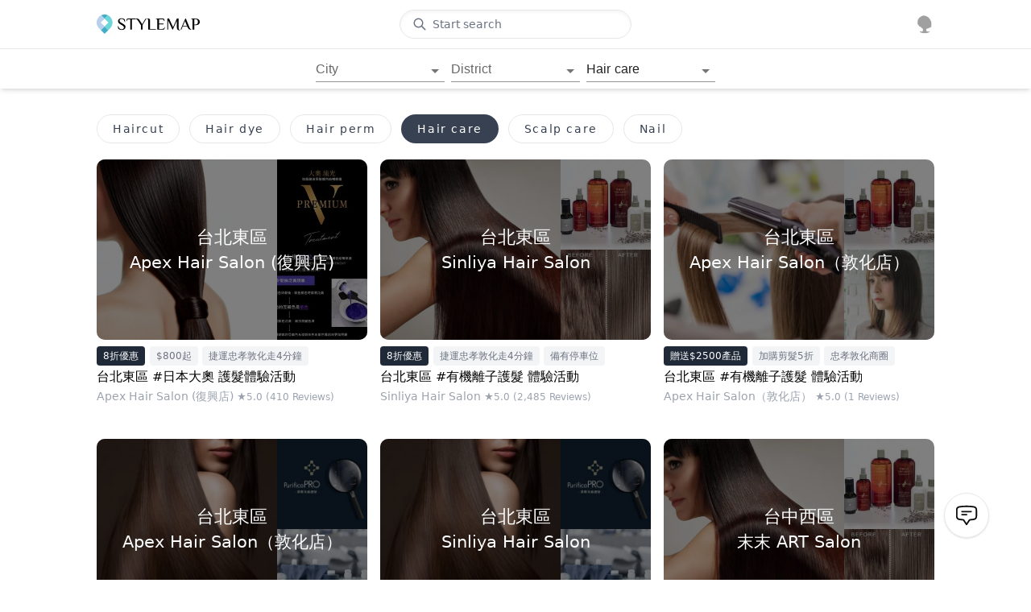

--- FILE ---
content_type: text/html; charset=utf-8
request_url: https://style-map.com/en-US/studio-events/haircare
body_size: 15629
content:
<!DOCTYPE html><html translate="no" lang="en-US"><head><meta name="google" content="notranslate"/><script async="" defer="" src="https://www.googletagmanager.com/gtag/js?id=UA-76049155-1"></script><script async="" defer="" src="https://js.tappaysdk.com/sdk/tpdirect/v5.17.0"></script><script async="" defer="" src="https://pay.google.com/gp/p/js/pay.js"></script><script async="" defer="" src="https://accounts.google.com/gsi/client"></script><script>
            window.dataLayer = window.dataLayer || [];
            function gtag(){dataLayer.push(arguments);}
            gtag('js', new Date());
            gtag('config', 'UA-76049155-1', {
              send_page_view: false
            });
            gtag('config', 'AW-863904864', {
              allow_enhanced_conversions: true
            });
          </script><script>
              !function(f,b,e,v,n,t,s)
              {if(f.fbq)return;n=f.fbq=function(){n.callMethod?
              n.callMethod.apply(n,arguments):n.queue.push(arguments)};
              if(!f._fbq)f._fbq=n;n.push=n;n.loaded=!0;n.version='2.0';
              n.queue=[];t=b.createElement(e);t.async=!0;
              t.src=v;s=b.getElementsByTagName(e)[0];
              s.parentNode.insertBefore(t,s)}(window, document,'script',
              'https://connect.facebook.net/en_US/fbevents.js');
              fbq('init', '1835482943368688');
            </script><noscript><img height="1" width="1" style="display:none"
      src="https://www.facebook.com/tr?id=1835482943368688&ev=PageView&noscript=1" /></noscript><meta charSet="utf-8"/><base href="https://style-map.com"/><meta name="viewport" content="initial-scale=1, width=device-width"/><link rel="canonical" href="https://style-map.com/studio-events/haircare"/><meta property="og:url" content="https://style-map.com/studio-events/haircare"/><meta property="og:type" content="website"/><meta property="og:site_name" content="StyleMap美配"/><meta property="fb:app_id" content="1706804032925164"/><meta name="facebook-domain-verification" content="rikxsktvub6qgwh5trmnkz216xj9cu"/><link rel="shortcut icon" href="https://cdn.style-map.com/favicon4.ico"/><title>2025Hair care體驗回饋募集中 - 精選活動專區 | StyleMap美配</title><meta property="og:title" content="2025Hair care體驗回饋募集中 - 精選活動專區 | StyleMap美配"/><meta name="description" content="剪髮、染髮、燙髮、護髮、頭皮護理、美甲，多項超值體驗活動任你挑，本專區的服務提供者皆有經過美配平台的嚴格把關，除了提供您超值合作優惠，現場亦可針對您的需求進行客製化調整！"/><meta property="og:description" content="剪髮、染髮、燙髮、護髮、頭皮護理、美甲，多項超值體驗活動任你挑，本專區的服務提供者皆有經過美配平台的嚴格把關，除了提供您超值合作優惠，現場亦可針對您的需求進行客製化調整！"/><meta property="og:image" content="https://cdn.style-map.com/images/stylemap_v2.jpg"/><meta property="og:image:width" content="1200"/><meta property="og:image:height" content="628"/><script type="application/ld+json">{"@context":"http://schema.org/","@type":"BreadcrumbList","itemListElement":[{"position":1,"@type":"ListItem","item":{"@id":"https://style-map.com/","name":"StyleMap"}},{"position":2,"@type":"ListItem","item":{"@id":"https://style-map.com/studio-events/haircut","name":"2025Hair care體驗回饋募集中 - 精選活動專區"}},{"position":3,"@type":"ListItem","item":{"@id":"https://style-map.com/studio-events/haircare","name":"2025Hair care體驗回饋募集中 - 精選活動專區"}}]}</script><script type="application/ld+json">{"@context":"http://schema.org/","@type":"FAQPage","@id":"https://style-map.com/studio-events/haircare","headline":"2025Hair care體驗回饋募集中 - 精選活動專區 | StyleMap美配","mainEntity":[{"@type":"Question","name":"如何挑選適合自己的設計師？","acceptedAnswer":{"@type":"Answer","text":"以往多數人挑選設計師的方式，不外乎是朋友推薦、網路搜尋等方式，設計師資訊非常零碎、不透明，就算找到一些參考資料，也不容易驗證真實性。<br/><br/>StyleMap美配的設計師推薦，皆以真實的熱門度為主，你可以依序向下找即可。看到感興趣的設計師，除了可以進入設計師的個人頁面觀看描述，作品的風格與評價狀況都是很重要的線索。建議你選擇已具有『金色徽章』的設計師，通常服務體驗也會比較穩定...<b><a href=\"https:&#x2F;&#x2F;style-map.com&#x2F;studio-events&#x2F;haircare?q=1\">暸解詳請</a></b>"}},{"@type":"Question","name":"美配如何把關您看到的所有資訊？","acceptedAnswer":{"@type":"Answer","text":"在美配上面設計師可以自行上傳個人的作品集，同時美配設有檢舉機制，確保設計師的作品皆是本人實際服務的成果，若有同業或是消費者發現非設計師本人作品，可提供證據向美配檢舉，設計師會被停權警告，較嚴重者甚至會被美配刪除帳號...<b><a href=\"https:&#x2F;&#x2F;style-map.com&#x2F;studio-events&#x2F;haircare?q=2\">暸解詳請</a></b>"}}]}</script><meta name="next-head-count" content="19"/><link rel="preload" href="https://cdn-next.style-map.com/_next/static/css/86f6265239c4f562.css" as="style"/><link rel="stylesheet" href="https://cdn-next.style-map.com/_next/static/css/86f6265239c4f562.css" data-n-g=""/><noscript data-n-css=""></noscript><script defer="" nomodule="" src="https://cdn-next.style-map.com/_next/static/chunks/polyfills-5cd94c89d3acac5f.js"></script><script defer="" src="https://cdn-next.style-map.com/_next/static/chunks/7548.76386ce48b12a7e3.js"></script><script defer="" src="https://cdn-next.style-map.com/_next/static/chunks/7617.03a4492a08f975e2.js"></script><script defer="" src="https://cdn-next.style-map.com/_next/static/chunks/8394.9e8a28cbc58e7881.js"></script><script defer="" src="https://cdn-next.style-map.com/_next/static/chunks/1206.a8cf07b59f6d6c93.js"></script><script defer="" src="https://cdn-next.style-map.com/_next/static/chunks/4774.3e6e7fc1939efc04.js"></script><script defer="" src="https://cdn-next.style-map.com/_next/static/chunks/4175.9187eeae3ccfeab5.js"></script><script defer="" src="https://cdn-next.style-map.com/_next/static/chunks/3797.6424fe38e767f613.js"></script><script defer="" src="https://cdn-next.style-map.com/_next/static/chunks/8851.c10d3d801e91e712.js"></script><script defer="" src="https://cdn-next.style-map.com/_next/static/chunks/8804.3fe6e98dbf4efbd2.js"></script><script defer="" src="https://cdn-next.style-map.com/_next/static/chunks/9990.5010e5e8e269dc60.js"></script><script defer="" src="https://cdn-next.style-map.com/_next/static/chunks/5104.501beb880340ac12.js"></script><script defer="" src="https://cdn-next.style-map.com/_next/static/chunks/8041.dabac983f363aefc.js"></script><script defer="" src="https://cdn-next.style-map.com/_next/static/chunks/9065.61c80db41028c7b0.js"></script><script defer="" src="https://cdn-next.style-map.com/_next/static/chunks/3204.c43104c64fb808aa.js"></script><script defer="" src="https://cdn-next.style-map.com/_next/static/chunks/8852.4e3ae57ff17a8274.js"></script><script defer="" src="https://cdn-next.style-map.com/_next/static/chunks/8615.eb51b243e19ad791.js"></script><script defer="" src="https://cdn-next.style-map.com/_next/static/chunks/6322.642e868e2cef2a3a.js"></script><script defer="" src="https://cdn-next.style-map.com/_next/static/chunks/5915.a5eb3bb6cc35d1e3.js"></script><script defer="" src="https://cdn-next.style-map.com/_next/static/chunks/5898-46af65e0403139e1.js"></script><script defer="" src="https://cdn-next.style-map.com/_next/static/chunks/2021-d275f49e6ccb0c50.js"></script><script defer="" src="https://cdn-next.style-map.com/_next/static/chunks/5095-9f72e1343b0e6dcb.js"></script><script defer="" src="https://cdn-next.style-map.com/_next/static/chunks/3368-1d70fd2b44732489.js"></script><script defer="" src="https://cdn-next.style-map.com/_next/static/chunks/2928-f8dc99a3efc0b28a.js"></script><script defer="" src="https://cdn-next.style-map.com/_next/static/chunks/2743.02b6469e4ed787fd.js"></script><script defer="" src="https://cdn-next.style-map.com/_next/static/chunks/7119.fb8e853bb33cda83.js"></script><script src="https://cdn-next.style-map.com/_next/static/chunks/webpack-99d875a59fca147d.js" defer=""></script><script src="https://cdn-next.style-map.com/_next/static/chunks/framework-eeba1b405d308ec4.js" defer=""></script><script src="https://cdn-next.style-map.com/_next/static/chunks/main-967f5cf0d8efd271.js" defer=""></script><script src="https://cdn-next.style-map.com/_next/static/chunks/pages/_app-5f74d0de95527525.js" defer=""></script><script src="https://cdn-next.style-map.com/_next/static/chunks/3353-44adfbe0a0f360ae.js" defer=""></script><script src="https://cdn-next.style-map.com/_next/static/chunks/5772-1264e7f755c619d1.js" defer=""></script><script src="https://cdn-next.style-map.com/_next/static/chunks/4848-e02d310e91e126f9.js" defer=""></script><script src="https://cdn-next.style-map.com/_next/static/chunks/337-01a4c27dc64db19e.js" defer=""></script><script src="https://cdn-next.style-map.com/_next/static/chunks/pages/studio-events/%5B...params%5D-237afb99a1eec224.js" defer=""></script><script src="https://cdn-next.style-map.com/_next/static/Ci7qp5ZvYAMNuLM5I9NF1/_buildManifest.js" defer=""></script><script src="https://cdn-next.style-map.com/_next/static/Ci7qp5ZvYAMNuLM5I9NF1/_ssgManifest.js" defer=""></script><script src="https://cdn-next.style-map.com/_next/static/Ci7qp5ZvYAMNuLM5I9NF1/_middlewareManifest.js" defer=""></script><style id="__jsx-1550400002">.slide-up-enter.jsx-1550400002{opacity:0;-webkit-transform:scale(0.75);-ms-transform:scale(0.75);transform:scale(0.75);}.slide-up-enter-active.jsx-1550400002{opacity:1;-webkit-transform:scale(1);-ms-transform:scale(1);transform:scale(1);-webkit-transition-duration:100ms;transition-duration:100ms;}.slide-up-exit.jsx-1550400002{opacity:1;}.slide-up-exit-active.jsx-1550400002{opacity:0;-webkit-transition-duration:100ms;transition-duration:100ms;}</style></head><body><script>
              window.fbAsyncInit = function() {
                FB.init({
                  appId      : '1706804032925164',
                  xfbml      : true,
                  version    : 'v18.0'
                });
                FB.AppEvents.logPageView();
              };

              (function(d, s, id){
                 var js, fjs = d.getElementsByTagName(s)[0];
                 if (d.getElementById(id)) {return;}
                 js = d.createElement(s); js.id = id;
                 js.src = "https://connect.facebook.net/en_US/sdk.js";
                 fjs.parentNode.insertBefore(js, fjs);
               }(document, 'script', 'facebook-jssdk'));
          </script><div id="__next" data-reactroot=""><div class="select-none"><div class="h-[110px]"></div><div class="fixed w-full z-10 shadow-md bg-white/95 top-0 h-[110px]"><div class="container flex items-center flex-1 h-[60px]"><div class="relative text-center sm:text-left"><a class="text-link" href="/en-US"><div class="w-6 sm:w-32 overflow-hidden"><div class="w-32 h-10 relative overflow-hidden"><div class="bg-gray-200/90 absolute inset-0 flex justify-center -z-1 hidden"></div><span style="box-sizing:border-box;display:block;overflow:hidden;width:initial;height:initial;background:none;opacity:1;border:0;margin:0;padding:0;position:absolute;top:0;left:0;bottom:0;right:0"><img alt="" src="[data-uri]" decoding="async" data-nimg="fill" style="position:absolute;top:0;left:0;bottom:0;right:0;box-sizing:border-box;padding:0;border:none;margin:auto;display:block;width:0;height:0;min-width:100%;max-width:100%;min-height:100%;max-height:100%;object-fit:contain;object-position:center center"/><noscript><img alt="" sizes="100vw" srcSet="/_next/image?url=https%3A%2F%2Fcdn.style-map.com%2Fsvg%2Flogo1.svg&amp;w=640&amp;q=75 640w, /_next/image?url=https%3A%2F%2Fcdn.style-map.com%2Fsvg%2Flogo1.svg&amp;w=750&amp;q=75 750w, /_next/image?url=https%3A%2F%2Fcdn.style-map.com%2Fsvg%2Flogo1.svg&amp;w=828&amp;q=75 828w, /_next/image?url=https%3A%2F%2Fcdn.style-map.com%2Fsvg%2Flogo1.svg&amp;w=1080&amp;q=75 1080w, /_next/image?url=https%3A%2F%2Fcdn.style-map.com%2Fsvg%2Flogo1.svg&amp;w=1200&amp;q=75 1200w, /_next/image?url=https%3A%2F%2Fcdn.style-map.com%2Fsvg%2Flogo1.svg&amp;w=1920&amp;q=75 1920w, /_next/image?url=https%3A%2F%2Fcdn.style-map.com%2Fsvg%2Flogo1.svg&amp;w=2048&amp;q=75 2048w, /_next/image?url=https%3A%2F%2Fcdn.style-map.com%2Fsvg%2Flogo1.svg&amp;w=3840&amp;q=75 3840w" src="/_next/image?url=https%3A%2F%2Fcdn.style-map.com%2Fsvg%2Flogo1.svg&amp;w=3840&amp;q=75" decoding="async" data-nimg="fill" style="position:absolute;top:0;left:0;bottom:0;right:0;box-sizing:border-box;padding:0;border:none;margin:auto;display:block;width:0;height:0;min-width:100%;max-width:100%;min-height:100%;max-height:100%;object-fit:contain;object-position:center center" loading="lazy"/></noscript></span></div></div></a></div><div class="flex-1 flex justify-center"><div class="px-3 text-gray-500 hover:text-gray-600 py-[5px] rounded-full shadow-inner border cursor-pointer flex items-center w-[90%] sm:w-[80%] max-w-[18rem] hover:border-gray-400"><div class="scale-75"><svg xmlns="http://www.w3.org/2000/svg" class="h-6 w-6" fill="none" viewBox="0 0 24 24" stroke="currentColor"><path stroke-linecap="round" stroke-linejoin="round" stroke-width="2" d="M21 21l-6-6m2-5a7 7 0 11-14 0 7 7 0 0114 0z"></path></svg></div><div class="px-1 text-sm sm:text-[0.9rem]"><div class="line-clamp-1">Start search</div></div><div class="flex-1"></div></div></div><div class="flex justify-end items-center space-x-2 text-gray-500 sm:space-x-5 sm:w-32"><div class="group relative"><div class="cursor-pointer scale-90 sm:scale-95 text-gray-500"><div class="rounded-full w-6 h-6 relative overflow-hidden"><div class="bg-gray-200/90 absolute inset-0 flex justify-center -z-1"></div><span style="box-sizing:border-box;display:block;overflow:hidden;width:initial;height:initial;background:none;opacity:1;border:0;margin:0;padding:0;position:absolute;top:0;left:0;bottom:0;right:0"><img alt="" src="[data-uri]" decoding="async" data-nimg="fill" style="position:absolute;top:0;left:0;bottom:0;right:0;box-sizing:border-box;padding:0;border:none;margin:auto;display:block;width:0;height:0;min-width:100%;max-width:100%;min-height:100%;max-height:100%;object-fit:cover;object-position:center center"/><noscript><img alt="" sizes="100vw" srcSet="/_next/image?url=https%3A%2F%2Fcdn.style-map.com%2Fuser%2Fdefault%2Fprofile_pic2_64.png&amp;w=640&amp;q=75 640w, /_next/image?url=https%3A%2F%2Fcdn.style-map.com%2Fuser%2Fdefault%2Fprofile_pic2_64.png&amp;w=750&amp;q=75 750w, /_next/image?url=https%3A%2F%2Fcdn.style-map.com%2Fuser%2Fdefault%2Fprofile_pic2_64.png&amp;w=828&amp;q=75 828w, /_next/image?url=https%3A%2F%2Fcdn.style-map.com%2Fuser%2Fdefault%2Fprofile_pic2_64.png&amp;w=1080&amp;q=75 1080w, /_next/image?url=https%3A%2F%2Fcdn.style-map.com%2Fuser%2Fdefault%2Fprofile_pic2_64.png&amp;w=1200&amp;q=75 1200w, /_next/image?url=https%3A%2F%2Fcdn.style-map.com%2Fuser%2Fdefault%2Fprofile_pic2_64.png&amp;w=1920&amp;q=75 1920w, /_next/image?url=https%3A%2F%2Fcdn.style-map.com%2Fuser%2Fdefault%2Fprofile_pic2_64.png&amp;w=2048&amp;q=75 2048w, /_next/image?url=https%3A%2F%2Fcdn.style-map.com%2Fuser%2Fdefault%2Fprofile_pic2_64.png&amp;w=3840&amp;q=75 3840w" src="/_next/image?url=https%3A%2F%2Fcdn.style-map.com%2Fuser%2Fdefault%2Fprofile_pic2_64.png&amp;w=3840&amp;q=75" decoding="async" data-nimg="fill" style="position:absolute;top:0;left:0;bottom:0;right:0;box-sizing:border-box;padding:0;border:none;margin:auto;display:block;width:0;height:0;min-width:100%;max-width:100%;min-height:100%;max-height:100%;object-fit:cover;object-position:center center" loading="lazy"/></noscript></span></div></div><div class="absolute z-50 right-0 top-[1.5rem] transition-all w-[13rem] translate-x-3 pointer-events-none scale-90 opacity-0  group-hover:opacity-100 group-hover:scale-100 group-hover:pointer-events-auto"><div class="bg-white shadow py-2 mt-2"><div class="py-2 px-3 cursor-pointer hover:bg-gray-100 text-gray-900"><div class="flex items-center space-x-2"><svg xmlns="http://www.w3.org/2000/svg" class="h-6 w-6 w-4 h-4" enable-background="new 0 0 24 24" height="24px" viewBox="0 0 24 24" width="24px" fill="#000000"><g><rect fill="none" height="24" width="24"></rect><rect fill="none" height="24" width="24"></rect></g><g><path d="M10.3,7.7L10.3,7.7c-0.39,0.39-0.39,1.01,0,1.4l1.9,1.9H3c-0.55,0-1,0.45-1,1v0c0,0.55,0.45,1,1,1h9.2l-1.9,1.9 c-0.39,0.39-0.39,1.01,0,1.4l0,0c0.39,0.39,1.01,0.39,1.4,0l3.59-3.59c0.39-0.39,0.39-1.02,0-1.41L11.7,7.7 C11.31,7.31,10.69,7.31,10.3,7.7z M20,19h-7c-0.55,0-1,0.45-1,1v0c0,0.55,0.45,1,1,1h7c1.1,0,2-0.9,2-2V5c0-1.1-0.9-2-2-2h-7 c-0.55,0-1,0.45-1,1v0c0,0.55,0.45,1,1,1h7V19z"></path></g></svg><div>Login / Register</div></div></div><div class="py-2 px-3 cursor-pointer hover:bg-gray-100 text-gray-900"><div class="flex items-center space-x-2"><svg xmlns="http://www.w3.org/2000/svg" class="h-6 w-6 w-4 h-4" height="24px" viewBox="0 0 24 24" width="24px" fill="#000000"><path d="M0 0h24v24H0V0z" fill="none"></path><path d="M11.99 2C6.47 2 2 6.48 2 12s4.47 10 9.99 10C17.52 22 22 17.52 22 12S17.52 2 11.99 2zm6.93 6h-2.95c-.32-1.25-.78-2.45-1.38-3.56 1.84.63 3.37 1.91 4.33 3.56zM12 4.04c.83 1.2 1.48 2.53 1.91 3.96h-3.82c.43-1.43 1.08-2.76 1.91-3.96zM4.26 14C4.1 13.36 4 12.69 4 12s.1-1.36.26-2h3.38c-.08.66-.14 1.32-.14 2s.06 1.34.14 2H4.26zm.82 2h2.95c.32 1.25.78 2.45 1.38 3.56-1.84-.63-3.37-1.9-4.33-3.56zm2.95-8H5.08c.96-1.66 2.49-2.93 4.33-3.56C8.81 5.55 8.35 6.75 8.03 8zM12 19.96c-.83-1.2-1.48-2.53-1.91-3.96h3.82c-.43 1.43-1.08 2.76-1.91 3.96zM14.34 14H9.66c-.09-.66-.16-1.32-.16-2s.07-1.35.16-2h4.68c.09.65.16 1.32.16 2s-.07 1.34-.16 2zm.25 5.56c.6-1.11 1.06-2.31 1.38-3.56h2.95c-.96 1.65-2.49 2.93-4.33 3.56zM16.36 14c.08-.66.14-1.32.14-2s-.06-1.34-.14-2h3.38c.16.64.26 1.31.26 2s-.1 1.36-.26 2h-3.38z"></path></svg><div>Change Language</div></div></div><a class="text-link no-underline hover:no-underline" href="/en-US/join-us"><div class="py-2 px-3 cursor-pointer hover:bg-gray-100 text-gray-900"><div class="flex items-center space-x-2"><svg xmlns="http://www.w3.org/2000/svg" class="h-6 w-6 w-4 h-4" height="48" viewBox="0 96 960 960" width="48"><path d="M38 896v-94q0-35 18-63.5t50-42.5q73-32 131.5-46T358 636q62 0 120 14t131 46q32 14 50.5 42.5T678 802v94H38Zm700 0v-94q0-63-32-103.5T622 633q69 8 130 23.5t99 35.5q33 19 52 47t19 63v94H738ZM358 575q-66 0-108-42t-42-108q0-66 42-108t108-42q66 0 108 42t42 108q0 66-42 108t-108 42Zm360-150q0 66-42 108t-108 42q-11 0-24.5-1.5T519 568q24-25 36.5-61.5T568 425q0-45-12.5-79.5T519 282q11-3 24.5-5t24.5-2q66 0 108 42t42 108ZM98 836h520v-34q0-16-9.5-31T585 750q-72-32-121-43t-106-11q-57 0-106.5 11T130 750q-14 6-23 21t-9 31v34Zm260-321q39 0 64.5-25.5T448 425q0-39-25.5-64.5T358 335q-39 0-64.5 25.5T268 425q0 39 25.5 64.5T358 515Zm0 321Zm0-411Z"></path></svg><div>Stylist Join</div></div></div></a></div></div></div></div></div><div class="overflow-hidden border-t"><div class="container flex space-x-2 justify-center py-2"></div></div></div></div><div><div class="fixed inset-0 bg-black opacity-5 hidden sm:block sm:hidden" style="z-index:"></div><div class="fixed rounded-xl right-10 bottom-10 bg-white hidden sm:block transition-all shadow-xl overflow-hidden h-0 w-0 opacity-0" style="z-index:"><div class="w-full h-full"><div class="relative w-full h-full"><div class="w-full h-full overflow-scroll"><div class="pt-[4rem]"></div></div><div class="absolute bottom-0 left-0 w-full pt-10 translate-y-1 bg-blur"></div></div><div class="text-center p-2 shadow-md flex items-center justify-between opacity-95 absolute w-full bg-white top-0"><div class="text-gray-400 w-[2rem] flex justify-center"><div class="hidden"><style data-emotion="css 1wf493t">.css-1wf493t{text-align:center;-webkit-flex:0 0 auto;-ms-flex:0 0 auto;flex:0 0 auto;font-size:1.5rem;padding:8px;border-radius:50%;overflow:visible;color:rgba(0, 0, 0, 0.54);-webkit-transition:background-color 150ms cubic-bezier(0.4, 0, 0.2, 1) 0ms;transition:background-color 150ms cubic-bezier(0.4, 0, 0.2, 1) 0ms;}.css-1wf493t:hover{background-color:rgba(0, 0, 0, 0.04);}@media (hover: none){.css-1wf493t:hover{background-color:transparent;}}.css-1wf493t.Mui-disabled{background-color:transparent;color:rgba(0, 0, 0, 0.26);}</style><style data-emotion="css 1yxmbwk">.css-1yxmbwk{display:-webkit-inline-box;display:-webkit-inline-flex;display:-ms-inline-flexbox;display:inline-flex;-webkit-align-items:center;-webkit-box-align:center;-ms-flex-align:center;align-items:center;-webkit-box-pack:center;-ms-flex-pack:center;-webkit-justify-content:center;justify-content:center;position:relative;box-sizing:border-box;-webkit-tap-highlight-color:transparent;background-color:transparent;outline:0;border:0;margin:0;border-radius:0;padding:0;cursor:pointer;-webkit-user-select:none;-moz-user-select:none;-ms-user-select:none;user-select:none;vertical-align:middle;-moz-appearance:none;-webkit-appearance:none;-webkit-text-decoration:none;text-decoration:none;color:inherit;text-align:center;-webkit-flex:0 0 auto;-ms-flex:0 0 auto;flex:0 0 auto;font-size:1.5rem;padding:8px;border-radius:50%;overflow:visible;color:rgba(0, 0, 0, 0.54);-webkit-transition:background-color 150ms cubic-bezier(0.4, 0, 0.2, 1) 0ms;transition:background-color 150ms cubic-bezier(0.4, 0, 0.2, 1) 0ms;}.css-1yxmbwk::-moz-focus-inner{border-style:none;}.css-1yxmbwk.Mui-disabled{pointer-events:none;cursor:default;}@media print{.css-1yxmbwk{-webkit-print-color-adjust:exact;color-adjust:exact;}}.css-1yxmbwk:hover{background-color:rgba(0, 0, 0, 0.04);}@media (hover: none){.css-1yxmbwk:hover{background-color:transparent;}}.css-1yxmbwk.Mui-disabled{background-color:transparent;color:rgba(0, 0, 0, 0.26);}</style><button class="MuiButtonBase-root MuiIconButton-root MuiIconButton-sizeMedium css-1yxmbwk" tabindex="0" type="button"><svg xmlns="http://www.w3.org/2000/svg" class="h-6 w-6" fill="none" viewBox="0 0 24 24" stroke="currentColor"><path stroke-linecap="round" stroke-linejoin="round" stroke-width="2" d="M15 19l-7-7 7-7"></path></svg></button></div></div><div class="transition-all absolute  -translate-x-1/2 opacity-100 left-1/2">Message</div><div class="transition-all absolute text-left max-w-[76%] opacity-0 left-[5rem] pointer-events-none"></div><div class="text-gray-400 w-[2rem] flex justify-center"><style data-emotion="css 1wf493t">.css-1wf493t{text-align:center;-webkit-flex:0 0 auto;-ms-flex:0 0 auto;flex:0 0 auto;font-size:1.5rem;padding:8px;border-radius:50%;overflow:visible;color:rgba(0, 0, 0, 0.54);-webkit-transition:background-color 150ms cubic-bezier(0.4, 0, 0.2, 1) 0ms;transition:background-color 150ms cubic-bezier(0.4, 0, 0.2, 1) 0ms;}.css-1wf493t:hover{background-color:rgba(0, 0, 0, 0.04);}@media (hover: none){.css-1wf493t:hover{background-color:transparent;}}.css-1wf493t.Mui-disabled{background-color:transparent;color:rgba(0, 0, 0, 0.26);}</style><style data-emotion="css 1yxmbwk">.css-1yxmbwk{display:-webkit-inline-box;display:-webkit-inline-flex;display:-ms-inline-flexbox;display:inline-flex;-webkit-align-items:center;-webkit-box-align:center;-ms-flex-align:center;align-items:center;-webkit-box-pack:center;-ms-flex-pack:center;-webkit-justify-content:center;justify-content:center;position:relative;box-sizing:border-box;-webkit-tap-highlight-color:transparent;background-color:transparent;outline:0;border:0;margin:0;border-radius:0;padding:0;cursor:pointer;-webkit-user-select:none;-moz-user-select:none;-ms-user-select:none;user-select:none;vertical-align:middle;-moz-appearance:none;-webkit-appearance:none;-webkit-text-decoration:none;text-decoration:none;color:inherit;text-align:center;-webkit-flex:0 0 auto;-ms-flex:0 0 auto;flex:0 0 auto;font-size:1.5rem;padding:8px;border-radius:50%;overflow:visible;color:rgba(0, 0, 0, 0.54);-webkit-transition:background-color 150ms cubic-bezier(0.4, 0, 0.2, 1) 0ms;transition:background-color 150ms cubic-bezier(0.4, 0, 0.2, 1) 0ms;}.css-1yxmbwk::-moz-focus-inner{border-style:none;}.css-1yxmbwk.Mui-disabled{pointer-events:none;cursor:default;}@media print{.css-1yxmbwk{-webkit-print-color-adjust:exact;color-adjust:exact;}}.css-1yxmbwk:hover{background-color:rgba(0, 0, 0, 0.04);}@media (hover: none){.css-1yxmbwk:hover{background-color:transparent;}}.css-1yxmbwk.Mui-disabled{background-color:transparent;color:rgba(0, 0, 0, 0.26);}</style><button class="MuiButtonBase-root MuiIconButton-root MuiIconButton-sizeMedium css-1yxmbwk" tabindex="0" type="button"><svg xmlns="http://www.w3.org/2000/svg" class="h-6 w-6" fill="none" viewBox="0 0 24 24" stroke="currentColor"><path stroke-linecap="round" stroke-linejoin="round" stroke-width="2" d="M6 18L18 6M6 6l12 12"></path></svg></button></div></div></div></div><div class="fixed right-12 bottom-20 sm:right-20 sm:bottom-20 translate-x-1/2 translate-y-1/2 z-40"><div class="relative rounded-full text-black bg-white hover:bg-black hover:text-white cursor-pointer transition-all border opacity-95 shadow hover:border-black w-14 h-14 scale-100"><div class="absolute top-1/2 left-1/2 -translate-x-1/2 -translate-y-1/2"><svg xmlns="http://www.w3.org/2000/svg" class="h-6 w-6 scale-125" fill="none" viewBox="0 0 24 24" stroke-width="1.5" stroke="currentColor"><path stroke-linecap="round" stroke-linejoin="round" d="M7.5 8.25h9m-9 3H12m-9.75 1.51c0 1.6 1.123 2.994 2.707 3.227 1.129.166 2.27.293 3.423.379.35.026.67.21.865.501L12 21l2.755-4.133a1.14 1.14 0 0 1 .865-.501 48.172 48.172 0 0 0 3.423-.379c1.584-.233 2.707-1.626 2.707-3.228V6.741c0-1.602-1.123-2.995-2.707-3.228A48.394 48.394 0 0 0 12 3c-2.392 0-4.744.175-7.043.513C3.373 3.746 2.25 5.14 2.25 6.741v6.018Z"></path></svg><div class="absolute top-[-0.7rem] left-[2.0rem] -translate-x-1/2 -translate-y-1/2"></div></div></div></div><div class="sm:hidden"><div class="jsx-1550400002 hidden"><div style="z-index:" class="jsx-1550400002 fixed inset-0 bg-black bg-opacity-20"></div></div><div style="z-index:" class="jsx-1550400002 fixed inset-0 flex hidden"><div class="jsx-1550400002 flex justify-center items-center inset-0 flex-col w-full"><div class="flex-auto max-h-[3rem]"></div><div class="jsx-1550400002 h-full w-full relative max-h-screen max-w-full overflow-hidden sm:w-auto  sm:h-auto sm:rounded-xl bg-white shadow-md sm:max-h-[40rem]"><div class="jsx-1550400002 h-full"><div class="jsx-1550400002 modal-body-wrapper h-full"></div></div><div class="jsx-1550400002 hidden"><div class="absolute text-gray-400 top-2"><style data-emotion="css 1wf493t">.css-1wf493t{text-align:center;-webkit-flex:0 0 auto;-ms-flex:0 0 auto;flex:0 0 auto;font-size:1.5rem;padding:8px;border-radius:50%;overflow:visible;color:rgba(0, 0, 0, 0.54);-webkit-transition:background-color 150ms cubic-bezier(0.4, 0, 0.2, 1) 0ms;transition:background-color 150ms cubic-bezier(0.4, 0, 0.2, 1) 0ms;}.css-1wf493t:hover{background-color:rgba(0, 0, 0, 0.04);}@media (hover: none){.css-1wf493t:hover{background-color:transparent;}}.css-1wf493t.Mui-disabled{background-color:transparent;color:rgba(0, 0, 0, 0.26);}</style><style data-emotion="css 1yxmbwk">.css-1yxmbwk{display:-webkit-inline-box;display:-webkit-inline-flex;display:-ms-inline-flexbox;display:inline-flex;-webkit-align-items:center;-webkit-box-align:center;-ms-flex-align:center;align-items:center;-webkit-box-pack:center;-ms-flex-pack:center;-webkit-justify-content:center;justify-content:center;position:relative;box-sizing:border-box;-webkit-tap-highlight-color:transparent;background-color:transparent;outline:0;border:0;margin:0;border-radius:0;padding:0;cursor:pointer;-webkit-user-select:none;-moz-user-select:none;-ms-user-select:none;user-select:none;vertical-align:middle;-moz-appearance:none;-webkit-appearance:none;-webkit-text-decoration:none;text-decoration:none;color:inherit;text-align:center;-webkit-flex:0 0 auto;-ms-flex:0 0 auto;flex:0 0 auto;font-size:1.5rem;padding:8px;border-radius:50%;overflow:visible;color:rgba(0, 0, 0, 0.54);-webkit-transition:background-color 150ms cubic-bezier(0.4, 0, 0.2, 1) 0ms;transition:background-color 150ms cubic-bezier(0.4, 0, 0.2, 1) 0ms;}.css-1yxmbwk::-moz-focus-inner{border-style:none;}.css-1yxmbwk.Mui-disabled{pointer-events:none;cursor:default;}@media print{.css-1yxmbwk{-webkit-print-color-adjust:exact;color-adjust:exact;}}.css-1yxmbwk:hover{background-color:rgba(0, 0, 0, 0.04);}@media (hover: none){.css-1yxmbwk:hover{background-color:transparent;}}.css-1yxmbwk.Mui-disabled{background-color:transparent;color:rgba(0, 0, 0, 0.26);}</style><button class="MuiButtonBase-root MuiIconButton-root MuiIconButton-sizeMedium css-1yxmbwk" tabindex="0" type="button"><svg xmlns="http://www.w3.org/2000/svg" class="h-6 w-6" fill="none" viewBox="0 0 24 24" stroke="currentColor"><path stroke-linecap="round" stroke-linejoin="round" stroke-width="2" d="M15 19l-7-7 7-7"></path></svg></button></div></div><div class="jsx-1550400002 hidden"><div class="absolute text-gray-400 right-0 top-2"><style data-emotion="css 1wf493t">.css-1wf493t{text-align:center;-webkit-flex:0 0 auto;-ms-flex:0 0 auto;flex:0 0 auto;font-size:1.5rem;padding:8px;border-radius:50%;overflow:visible;color:rgba(0, 0, 0, 0.54);-webkit-transition:background-color 150ms cubic-bezier(0.4, 0, 0.2, 1) 0ms;transition:background-color 150ms cubic-bezier(0.4, 0, 0.2, 1) 0ms;}.css-1wf493t:hover{background-color:rgba(0, 0, 0, 0.04);}@media (hover: none){.css-1wf493t:hover{background-color:transparent;}}.css-1wf493t.Mui-disabled{background-color:transparent;color:rgba(0, 0, 0, 0.26);}</style><style data-emotion="css 1yxmbwk">.css-1yxmbwk{display:-webkit-inline-box;display:-webkit-inline-flex;display:-ms-inline-flexbox;display:inline-flex;-webkit-align-items:center;-webkit-box-align:center;-ms-flex-align:center;align-items:center;-webkit-box-pack:center;-ms-flex-pack:center;-webkit-justify-content:center;justify-content:center;position:relative;box-sizing:border-box;-webkit-tap-highlight-color:transparent;background-color:transparent;outline:0;border:0;margin:0;border-radius:0;padding:0;cursor:pointer;-webkit-user-select:none;-moz-user-select:none;-ms-user-select:none;user-select:none;vertical-align:middle;-moz-appearance:none;-webkit-appearance:none;-webkit-text-decoration:none;text-decoration:none;color:inherit;text-align:center;-webkit-flex:0 0 auto;-ms-flex:0 0 auto;flex:0 0 auto;font-size:1.5rem;padding:8px;border-radius:50%;overflow:visible;color:rgba(0, 0, 0, 0.54);-webkit-transition:background-color 150ms cubic-bezier(0.4, 0, 0.2, 1) 0ms;transition:background-color 150ms cubic-bezier(0.4, 0, 0.2, 1) 0ms;}.css-1yxmbwk::-moz-focus-inner{border-style:none;}.css-1yxmbwk.Mui-disabled{pointer-events:none;cursor:default;}@media print{.css-1yxmbwk{-webkit-print-color-adjust:exact;color-adjust:exact;}}.css-1yxmbwk:hover{background-color:rgba(0, 0, 0, 0.04);}@media (hover: none){.css-1yxmbwk:hover{background-color:transparent;}}.css-1yxmbwk.Mui-disabled{background-color:transparent;color:rgba(0, 0, 0, 0.26);}</style><button class="MuiButtonBase-root MuiIconButton-root MuiIconButton-sizeMedium css-1yxmbwk" tabindex="0" type="button"><svg xmlns="http://www.w3.org/2000/svg" class="h-6 w-6" fill="none" viewBox="0 0 24 24" stroke="currentColor"><path stroke-linecap="round" stroke-linejoin="round" stroke-width="2" d="M6 18L18 6M6 6l12 12"></path></svg></button></div></div></div><div class="flex-1"></div></div></div></div></div><div class="w-full pt-8"><div class="container flex flex-wrap tracking-widest"><div class="relative mr-3 mb-3 text-sm text-[0.8rem] cursor-pointer py-2 text-center text-gray-700"><div class="absolute top-0 bottom-0 left-0 right-0 rounded-full border"></div><div class="relative px-5">Haircut</div></div><div class="relative mr-3 mb-3 text-sm text-[0.8rem] cursor-pointer py-2 text-center text-gray-700"><div class="absolute top-0 bottom-0 left-0 right-0 rounded-full border"></div><div class="relative px-5">Hair dye</div></div><div class="relative mr-3 mb-3 text-sm text-[0.8rem] cursor-pointer py-2 text-center text-gray-700"><div class="absolute top-0 bottom-0 left-0 right-0 rounded-full border"></div><div class="relative px-5">Hair perm </div></div><div class="relative mr-3 mb-3 text-sm text-[0.8rem] cursor-pointer py-2 text-center text-white"><div class="absolute top-0 bottom-0 left-0 right-0 rounded-full bg-gray-700"></div><div class="relative px-5">Hair care</div></div><div class="relative mr-3 mb-3 text-sm text-[0.8rem] cursor-pointer py-2 text-center text-gray-700"><div class="absolute top-0 bottom-0 left-0 right-0 rounded-full border"></div><div class="relative px-5">Scalp care</div></div><div class="relative mr-3 mb-3 text-sm text-[0.8rem] cursor-pointer py-2 text-center text-gray-700"><div class="absolute top-0 bottom-0 left-0 right-0 rounded-full border"></div><div class="relative px-5">Nail</div></div></div><div class="container mt-2 grid grid-cols-1 sm:gap-4 sm:grid-cols-2 md:grid-cols-3"></div><div class="py-5"><div class="utils-progress-root flex items-center justify-center text-white"><style data-emotion="css 8qcrsn animation-61bdi0">.css-8qcrsn{display:inline-block;color:#212121;-webkit-animation:animation-61bdi0 1.4s linear infinite;animation:animation-61bdi0 1.4s linear infinite;}@-webkit-keyframes animation-61bdi0{0%{-webkit-transform:rotate(0deg);-moz-transform:rotate(0deg);-ms-transform:rotate(0deg);transform:rotate(0deg);}100%{-webkit-transform:rotate(360deg);-moz-transform:rotate(360deg);-ms-transform:rotate(360deg);transform:rotate(360deg);}}@keyframes animation-61bdi0{0%{-webkit-transform:rotate(0deg);-moz-transform:rotate(0deg);-ms-transform:rotate(0deg);transform:rotate(0deg);}100%{-webkit-transform:rotate(360deg);-moz-transform:rotate(360deg);-ms-transform:rotate(360deg);transform:rotate(360deg);}}</style><span class="MuiCircularProgress-root MuiCircularProgress-indeterminate MuiCircularProgress-colorPrimary css-8qcrsn" style="width:24px;height:24px" role="progressbar"><style data-emotion="css 13o7eu2">.css-13o7eu2{display:block;}</style><svg class="MuiCircularProgress-svg css-13o7eu2" viewBox="22 22 44 44"><style data-emotion="css 14891ef animation-1p2h4ri">.css-14891ef{stroke:currentColor;stroke-dasharray:80px,200px;stroke-dashoffset:0;-webkit-animation:animation-1p2h4ri 1.4s ease-in-out infinite;animation:animation-1p2h4ri 1.4s ease-in-out infinite;}@-webkit-keyframes animation-1p2h4ri{0%{stroke-dasharray:1px,200px;stroke-dashoffset:0;}50%{stroke-dasharray:100px,200px;stroke-dashoffset:-15px;}100%{stroke-dasharray:100px,200px;stroke-dashoffset:-125px;}}@keyframes animation-1p2h4ri{0%{stroke-dasharray:1px,200px;stroke-dashoffset:0;}50%{stroke-dasharray:100px,200px;stroke-dashoffset:-15px;}100%{stroke-dasharray:100px,200px;stroke-dashoffset:-125px;}}</style><circle class="MuiCircularProgress-circle MuiCircularProgress-circleIndeterminate css-14891ef" cx="44" cy="44" r="20.2" fill="none" stroke-width="3.6"></circle></svg></span></div></div><div class="pt-8"></div></div><div class="bg-gray-50 mt-12"><div class="container"><div class="py-5 flex flex-col lg:flex-row lg:py-20"><div class="text-center py-7 text-3xl font-bold flex-1">Q &amp; A</div><div class="flex-1"><div><style data-emotion="css 1u94z7f">.css-1u94z7f{position:relative;-webkit-transition:margin 150ms cubic-bezier(0.4, 0, 0.2, 1) 0ms;transition:margin 150ms cubic-bezier(0.4, 0, 0.2, 1) 0ms;overflow-anchor:none;border-radius:0;}.css-1u94z7f:before{position:absolute;left:0;top:-1px;right:0;height:1px;content:"";opacity:1;background-color:rgba(0, 0, 0, 0.12);-webkit-transition:opacity 150ms cubic-bezier(0.4, 0, 0.2, 1) 0ms,background-color 150ms cubic-bezier(0.4, 0, 0.2, 1) 0ms;transition:opacity 150ms cubic-bezier(0.4, 0, 0.2, 1) 0ms,background-color 150ms cubic-bezier(0.4, 0, 0.2, 1) 0ms;}.css-1u94z7f:first-of-type:before{display:none;}.css-1u94z7f.Mui-expanded:before{opacity:0;}.css-1u94z7f.Mui-expanded:first-of-type{margin-top:0;}.css-1u94z7f.Mui-expanded:last-of-type{margin-bottom:0;}.css-1u94z7f.Mui-expanded+.css-1u94z7f.Mui-expanded:before{display:none;}.css-1u94z7f.Mui-disabled{background-color:rgba(0, 0, 0, 0.12);}.css-1u94z7f:first-of-type{border-top-left-radius:4px;border-top-right-radius:4px;}.css-1u94z7f:last-of-type{border-bottom-left-radius:4px;border-bottom-right-radius:4px;}@supports (-ms-ime-align: auto){.css-1u94z7f:last-of-type{border-bottom-left-radius:0;border-bottom-right-radius:0;}}.css-1u94z7f.Mui-expanded{margin:16px 0;}</style><style data-emotion="css 67l5gl">.css-67l5gl{background-color:#fff;color:rgba(0, 0, 0, 0.87);-webkit-transition:box-shadow 300ms cubic-bezier(0.4, 0, 0.2, 1) 0ms;transition:box-shadow 300ms cubic-bezier(0.4, 0, 0.2, 1) 0ms;border-radius:4px;box-shadow:0px 2px 1px -1px rgba(0,0,0,0.2),0px 1px 1px 0px rgba(0,0,0,0.14),0px 1px 3px 0px rgba(0,0,0,0.12);position:relative;-webkit-transition:margin 150ms cubic-bezier(0.4, 0, 0.2, 1) 0ms;transition:margin 150ms cubic-bezier(0.4, 0, 0.2, 1) 0ms;overflow-anchor:none;border-radius:0;}.css-67l5gl:before{position:absolute;left:0;top:-1px;right:0;height:1px;content:"";opacity:1;background-color:rgba(0, 0, 0, 0.12);-webkit-transition:opacity 150ms cubic-bezier(0.4, 0, 0.2, 1) 0ms,background-color 150ms cubic-bezier(0.4, 0, 0.2, 1) 0ms;transition:opacity 150ms cubic-bezier(0.4, 0, 0.2, 1) 0ms,background-color 150ms cubic-bezier(0.4, 0, 0.2, 1) 0ms;}.css-67l5gl:first-of-type:before{display:none;}.css-67l5gl.Mui-expanded:before{opacity:0;}.css-67l5gl.Mui-expanded:first-of-type{margin-top:0;}.css-67l5gl.Mui-expanded:last-of-type{margin-bottom:0;}.css-67l5gl.Mui-expanded+.css-67l5gl.Mui-expanded:before{display:none;}.css-67l5gl.Mui-disabled{background-color:rgba(0, 0, 0, 0.12);}.css-67l5gl:first-of-type{border-top-left-radius:4px;border-top-right-radius:4px;}.css-67l5gl:last-of-type{border-bottom-left-radius:4px;border-bottom-right-radius:4px;}@supports (-ms-ime-align: auto){.css-67l5gl:last-of-type{border-bottom-left-radius:0;border-bottom-right-radius:0;}}.css-67l5gl.Mui-expanded{margin:16px 0;}</style><div class="MuiPaper-root MuiPaper-elevation MuiPaper-rounded MuiPaper-elevation1 MuiAccordion-root MuiAccordion-rounded MuiAccordion-gutters css-67l5gl"><style data-emotion="css dsruom">.css-dsruom{display:-webkit-box;display:-webkit-flex;display:-ms-flexbox;display:flex;min-height:48px;padding:0px 16px;-webkit-transition:min-height 150ms cubic-bezier(0.4, 0, 0.2, 1) 0ms,background-color 150ms cubic-bezier(0.4, 0, 0.2, 1) 0ms;transition:min-height 150ms cubic-bezier(0.4, 0, 0.2, 1) 0ms,background-color 150ms cubic-bezier(0.4, 0, 0.2, 1) 0ms;}.css-dsruom.Mui-focusVisible{background-color:rgba(0, 0, 0, 0.12);}.css-dsruom.Mui-disabled{opacity:0.38;}.css-dsruom:hover:not(.Mui-disabled){cursor:pointer;}.css-dsruom.Mui-expanded{min-height:64px;}</style><style data-emotion="css 1iji0d4">.css-1iji0d4{display:-webkit-inline-box;display:-webkit-inline-flex;display:-ms-inline-flexbox;display:inline-flex;-webkit-align-items:center;-webkit-box-align:center;-ms-flex-align:center;align-items:center;-webkit-box-pack:center;-ms-flex-pack:center;-webkit-justify-content:center;justify-content:center;position:relative;box-sizing:border-box;-webkit-tap-highlight-color:transparent;background-color:transparent;outline:0;border:0;margin:0;border-radius:0;padding:0;cursor:pointer;-webkit-user-select:none;-moz-user-select:none;-ms-user-select:none;user-select:none;vertical-align:middle;-moz-appearance:none;-webkit-appearance:none;-webkit-text-decoration:none;text-decoration:none;color:inherit;display:-webkit-box;display:-webkit-flex;display:-ms-flexbox;display:flex;min-height:48px;padding:0px 16px;-webkit-transition:min-height 150ms cubic-bezier(0.4, 0, 0.2, 1) 0ms,background-color 150ms cubic-bezier(0.4, 0, 0.2, 1) 0ms;transition:min-height 150ms cubic-bezier(0.4, 0, 0.2, 1) 0ms,background-color 150ms cubic-bezier(0.4, 0, 0.2, 1) 0ms;}.css-1iji0d4::-moz-focus-inner{border-style:none;}.css-1iji0d4.Mui-disabled{pointer-events:none;cursor:default;}@media print{.css-1iji0d4{-webkit-print-color-adjust:exact;color-adjust:exact;}}.css-1iji0d4.Mui-focusVisible{background-color:rgba(0, 0, 0, 0.12);}.css-1iji0d4.Mui-disabled{opacity:0.38;}.css-1iji0d4:hover:not(.Mui-disabled){cursor:pointer;}.css-1iji0d4.Mui-expanded{min-height:64px;}</style><div class="MuiButtonBase-root MuiAccordionSummary-root MuiAccordionSummary-gutters font-bold md:text-lg css-1iji0d4" tabindex="0" role="button" aria-expanded="false" aria-controls="Q1. 如何挑選適合自己的設計師-content" id="Q1. 如何挑選適合自己的設計師-header"><style data-emotion="css 17o5nyn">.css-17o5nyn{display:-webkit-box;display:-webkit-flex;display:-ms-flexbox;display:flex;-webkit-box-flex:1;-webkit-flex-grow:1;-ms-flex-positive:1;flex-grow:1;margin:12px 0;-webkit-transition:margin 150ms cubic-bezier(0.4, 0, 0.2, 1) 0ms;transition:margin 150ms cubic-bezier(0.4, 0, 0.2, 1) 0ms;}.css-17o5nyn.Mui-expanded{margin:20px 0;}</style><div class="MuiAccordionSummary-content MuiAccordionSummary-contentGutters css-17o5nyn">Q1. 如何挑選適合自己的設計師</div><style data-emotion="css 1fx8m19">.css-1fx8m19{display:-webkit-box;display:-webkit-flex;display:-ms-flexbox;display:flex;color:rgba(0, 0, 0, 0.54);-webkit-transform:rotate(0deg);-moz-transform:rotate(0deg);-ms-transform:rotate(0deg);transform:rotate(0deg);-webkit-transition:-webkit-transform 150ms cubic-bezier(0.4, 0, 0.2, 1) 0ms;transition:transform 150ms cubic-bezier(0.4, 0, 0.2, 1) 0ms;}.css-1fx8m19.Mui-expanded{-webkit-transform:rotate(180deg);-moz-transform:rotate(180deg);-ms-transform:rotate(180deg);transform:rotate(180deg);}</style><div class="MuiAccordionSummary-expandIconWrapper css-1fx8m19"><style data-emotion="css vubbuv">.css-vubbuv{-webkit-user-select:none;-moz-user-select:none;-ms-user-select:none;user-select:none;width:1em;height:1em;display:inline-block;fill:currentColor;-webkit-flex-shrink:0;-ms-flex-negative:0;flex-shrink:0;-webkit-transition:fill 200ms cubic-bezier(0.4, 0, 0.2, 1) 0ms;transition:fill 200ms cubic-bezier(0.4, 0, 0.2, 1) 0ms;font-size:1.5rem;}</style><svg class="MuiSvgIcon-root MuiSvgIcon-fontSizeMedium css-vubbuv" focusable="false" viewBox="0 0 24 24" aria-hidden="true" data-testid="ExpandMoreIcon"><path d="M16.59 8.59 12 13.17 7.41 8.59 6 10l6 6 6-6z"></path></svg></div></div><style data-emotion="css a0y2e3">.css-a0y2e3{height:0;overflow:hidden;-webkit-transition:height 300ms cubic-bezier(0.4, 0, 0.2, 1) 0ms;transition:height 300ms cubic-bezier(0.4, 0, 0.2, 1) 0ms;visibility:hidden;}</style><div class="MuiCollapse-root MuiCollapse-vertical MuiCollapse-hidden css-a0y2e3" style="min-height:0px"><style data-emotion="css hboir5">.css-hboir5{display:-webkit-box;display:-webkit-flex;display:-ms-flexbox;display:flex;width:100%;}</style><div class="MuiCollapse-wrapper MuiCollapse-vertical css-hboir5"><style data-emotion="css 8atqhb">.css-8atqhb{width:100%;}</style><div class="MuiCollapse-wrapperInner MuiCollapse-vertical css-8atqhb"><div aria-labelledby="Q1. 如何挑選適合自己的設計師-header" id="Q1. 如何挑選適合自己的設計師-content" role="region" class="MuiAccordion-region"><style data-emotion="css u7qq7e">.css-u7qq7e{padding:8px 16px 16px;}</style><div class="MuiAccordionDetails-root css-u7qq7e"><div class="font-light">以往多數人挑選設計師的方式，不外乎是朋友推薦、網路搜尋等方式，設計師資訊非常零碎、不透明，就算找到一些參考資料，也不容易驗證真實性。<br/><br/>StyleMap美配的設計師推薦，皆以真實的熱門度為主，你可以依序向下找即可。看到感興趣的設計師，除了可以進入設計師的個人頁面觀看描述，作品的風格與評價狀況都是很重要的線索。建議你選擇已具有金色徽章<div class="mx-1 h-4 w-4 text-gray-900 inline-block translate-y-[2px] relative overflow-hidden"><div class="bg-gray-200/90 absolute inset-0 flex justify-center -z-1"></div><span style="box-sizing:border-box;display:block;overflow:hidden;width:initial;height:initial;background:none;opacity:1;border:0;margin:0;padding:0;position:absolute;top:0;left:0;bottom:0;right:0"><img alt="" src="[data-uri]" decoding="async" data-nimg="fill" style="position:absolute;top:0;left:0;bottom:0;right:0;box-sizing:border-box;padding:0;border:none;margin:auto;display:block;width:0;height:0;min-width:100%;max-width:100%;min-height:100%;max-height:100%;object-fit:cover;object-position:center center"/><noscript><img alt="" sizes="100vw" srcSet="/_next/image?url=https%3A%2F%2Fcdn.style-map.com%2Fimages%2Fbadge%2Fguarantee64.png&amp;w=640&amp;q=75 640w, /_next/image?url=https%3A%2F%2Fcdn.style-map.com%2Fimages%2Fbadge%2Fguarantee64.png&amp;w=750&amp;q=75 750w, /_next/image?url=https%3A%2F%2Fcdn.style-map.com%2Fimages%2Fbadge%2Fguarantee64.png&amp;w=828&amp;q=75 828w, /_next/image?url=https%3A%2F%2Fcdn.style-map.com%2Fimages%2Fbadge%2Fguarantee64.png&amp;w=1080&amp;q=75 1080w, /_next/image?url=https%3A%2F%2Fcdn.style-map.com%2Fimages%2Fbadge%2Fguarantee64.png&amp;w=1200&amp;q=75 1200w, /_next/image?url=https%3A%2F%2Fcdn.style-map.com%2Fimages%2Fbadge%2Fguarantee64.png&amp;w=1920&amp;q=75 1920w, /_next/image?url=https%3A%2F%2Fcdn.style-map.com%2Fimages%2Fbadge%2Fguarantee64.png&amp;w=2048&amp;q=75 2048w, /_next/image?url=https%3A%2F%2Fcdn.style-map.com%2Fimages%2Fbadge%2Fguarantee64.png&amp;w=3840&amp;q=75 3840w" src="/_next/image?url=https%3A%2F%2Fcdn.style-map.com%2Fimages%2Fbadge%2Fguarantee64.png&amp;w=3840&amp;q=75" decoding="async" data-nimg="fill" style="position:absolute;top:0;left:0;bottom:0;right:0;box-sizing:border-box;padding:0;border:none;margin:auto;display:block;width:0;height:0;min-width:100%;max-width:100%;min-height:100%;max-height:100%;object-fit:cover;object-position:center center" loading="lazy"/></noscript></span></div>的設計師，代表<span class="font-normal">服務品質</span>及<span class="font-normal">顧客回購率</span>皆已通過平台認證。</div><div class="py-3"><div class="shadow cursor-pointer pt-[68%] relative overflow-hidden"><div class="bg-gray-200/90 absolute inset-0 flex justify-center -z-1"></div><span style="box-sizing:border-box;display:block;overflow:hidden;width:initial;height:initial;background:none;opacity:1;border:0;margin:0;padding:0;position:absolute;top:0;left:0;bottom:0;right:0"><img alt="" src="[data-uri]" decoding="async" data-nimg="fill" style="position:absolute;top:0;left:0;bottom:0;right:0;box-sizing:border-box;padding:0;border:none;margin:auto;display:block;width:0;height:0;min-width:100%;max-width:100%;min-height:100%;max-height:100%;object-fit:contain;object-position:center center"/><noscript><img alt="" sizes="100vw" srcSet="/_next/image?url=https%3A%2F%2Fcdn.style-map.com%2Ffaq%2Franking2.jpg&amp;w=640&amp;q=75 640w, /_next/image?url=https%3A%2F%2Fcdn.style-map.com%2Ffaq%2Franking2.jpg&amp;w=750&amp;q=75 750w, /_next/image?url=https%3A%2F%2Fcdn.style-map.com%2Ffaq%2Franking2.jpg&amp;w=828&amp;q=75 828w, /_next/image?url=https%3A%2F%2Fcdn.style-map.com%2Ffaq%2Franking2.jpg&amp;w=1080&amp;q=75 1080w, /_next/image?url=https%3A%2F%2Fcdn.style-map.com%2Ffaq%2Franking2.jpg&amp;w=1200&amp;q=75 1200w, /_next/image?url=https%3A%2F%2Fcdn.style-map.com%2Ffaq%2Franking2.jpg&amp;w=1920&amp;q=75 1920w, /_next/image?url=https%3A%2F%2Fcdn.style-map.com%2Ffaq%2Franking2.jpg&amp;w=2048&amp;q=75 2048w, /_next/image?url=https%3A%2F%2Fcdn.style-map.com%2Ffaq%2Franking2.jpg&amp;w=3840&amp;q=75 3840w" src="/_next/image?url=https%3A%2F%2Fcdn.style-map.com%2Ffaq%2Franking2.jpg&amp;w=3840&amp;q=75" decoding="async" data-nimg="fill" style="position:absolute;top:0;left:0;bottom:0;right:0;box-sizing:border-box;padding:0;border:none;margin:auto;display:block;width:0;height:0;min-width:100%;max-width:100%;min-height:100%;max-height:100%;object-fit:contain;object-position:center center" loading="lazy"/></noscript></span></div></div></div></div></div></div></div></div><style data-emotion="css 1u94z7f">.css-1u94z7f{position:relative;-webkit-transition:margin 150ms cubic-bezier(0.4, 0, 0.2, 1) 0ms;transition:margin 150ms cubic-bezier(0.4, 0, 0.2, 1) 0ms;overflow-anchor:none;border-radius:0;}.css-1u94z7f:before{position:absolute;left:0;top:-1px;right:0;height:1px;content:"";opacity:1;background-color:rgba(0, 0, 0, 0.12);-webkit-transition:opacity 150ms cubic-bezier(0.4, 0, 0.2, 1) 0ms,background-color 150ms cubic-bezier(0.4, 0, 0.2, 1) 0ms;transition:opacity 150ms cubic-bezier(0.4, 0, 0.2, 1) 0ms,background-color 150ms cubic-bezier(0.4, 0, 0.2, 1) 0ms;}.css-1u94z7f:first-of-type:before{display:none;}.css-1u94z7f.Mui-expanded:before{opacity:0;}.css-1u94z7f.Mui-expanded:first-of-type{margin-top:0;}.css-1u94z7f.Mui-expanded:last-of-type{margin-bottom:0;}.css-1u94z7f.Mui-expanded+.css-1u94z7f.Mui-expanded:before{display:none;}.css-1u94z7f.Mui-disabled{background-color:rgba(0, 0, 0, 0.12);}.css-1u94z7f:first-of-type{border-top-left-radius:4px;border-top-right-radius:4px;}.css-1u94z7f:last-of-type{border-bottom-left-radius:4px;border-bottom-right-radius:4px;}@supports (-ms-ime-align: auto){.css-1u94z7f:last-of-type{border-bottom-left-radius:0;border-bottom-right-radius:0;}}.css-1u94z7f.Mui-expanded{margin:16px 0;}</style><style data-emotion="css 67l5gl">.css-67l5gl{background-color:#fff;color:rgba(0, 0, 0, 0.87);-webkit-transition:box-shadow 300ms cubic-bezier(0.4, 0, 0.2, 1) 0ms;transition:box-shadow 300ms cubic-bezier(0.4, 0, 0.2, 1) 0ms;border-radius:4px;box-shadow:0px 2px 1px -1px rgba(0,0,0,0.2),0px 1px 1px 0px rgba(0,0,0,0.14),0px 1px 3px 0px rgba(0,0,0,0.12);position:relative;-webkit-transition:margin 150ms cubic-bezier(0.4, 0, 0.2, 1) 0ms;transition:margin 150ms cubic-bezier(0.4, 0, 0.2, 1) 0ms;overflow-anchor:none;border-radius:0;}.css-67l5gl:before{position:absolute;left:0;top:-1px;right:0;height:1px;content:"";opacity:1;background-color:rgba(0, 0, 0, 0.12);-webkit-transition:opacity 150ms cubic-bezier(0.4, 0, 0.2, 1) 0ms,background-color 150ms cubic-bezier(0.4, 0, 0.2, 1) 0ms;transition:opacity 150ms cubic-bezier(0.4, 0, 0.2, 1) 0ms,background-color 150ms cubic-bezier(0.4, 0, 0.2, 1) 0ms;}.css-67l5gl:first-of-type:before{display:none;}.css-67l5gl.Mui-expanded:before{opacity:0;}.css-67l5gl.Mui-expanded:first-of-type{margin-top:0;}.css-67l5gl.Mui-expanded:last-of-type{margin-bottom:0;}.css-67l5gl.Mui-expanded+.css-67l5gl.Mui-expanded:before{display:none;}.css-67l5gl.Mui-disabled{background-color:rgba(0, 0, 0, 0.12);}.css-67l5gl:first-of-type{border-top-left-radius:4px;border-top-right-radius:4px;}.css-67l5gl:last-of-type{border-bottom-left-radius:4px;border-bottom-right-radius:4px;}@supports (-ms-ime-align: auto){.css-67l5gl:last-of-type{border-bottom-left-radius:0;border-bottom-right-radius:0;}}.css-67l5gl.Mui-expanded{margin:16px 0;}</style><div class="MuiPaper-root MuiPaper-elevation MuiPaper-rounded MuiPaper-elevation1 MuiAccordion-root MuiAccordion-rounded MuiAccordion-gutters css-67l5gl"><style data-emotion="css dsruom">.css-dsruom{display:-webkit-box;display:-webkit-flex;display:-ms-flexbox;display:flex;min-height:48px;padding:0px 16px;-webkit-transition:min-height 150ms cubic-bezier(0.4, 0, 0.2, 1) 0ms,background-color 150ms cubic-bezier(0.4, 0, 0.2, 1) 0ms;transition:min-height 150ms cubic-bezier(0.4, 0, 0.2, 1) 0ms,background-color 150ms cubic-bezier(0.4, 0, 0.2, 1) 0ms;}.css-dsruom.Mui-focusVisible{background-color:rgba(0, 0, 0, 0.12);}.css-dsruom.Mui-disabled{opacity:0.38;}.css-dsruom:hover:not(.Mui-disabled){cursor:pointer;}.css-dsruom.Mui-expanded{min-height:64px;}</style><style data-emotion="css 1iji0d4">.css-1iji0d4{display:-webkit-inline-box;display:-webkit-inline-flex;display:-ms-inline-flexbox;display:inline-flex;-webkit-align-items:center;-webkit-box-align:center;-ms-flex-align:center;align-items:center;-webkit-box-pack:center;-ms-flex-pack:center;-webkit-justify-content:center;justify-content:center;position:relative;box-sizing:border-box;-webkit-tap-highlight-color:transparent;background-color:transparent;outline:0;border:0;margin:0;border-radius:0;padding:0;cursor:pointer;-webkit-user-select:none;-moz-user-select:none;-ms-user-select:none;user-select:none;vertical-align:middle;-moz-appearance:none;-webkit-appearance:none;-webkit-text-decoration:none;text-decoration:none;color:inherit;display:-webkit-box;display:-webkit-flex;display:-ms-flexbox;display:flex;min-height:48px;padding:0px 16px;-webkit-transition:min-height 150ms cubic-bezier(0.4, 0, 0.2, 1) 0ms,background-color 150ms cubic-bezier(0.4, 0, 0.2, 1) 0ms;transition:min-height 150ms cubic-bezier(0.4, 0, 0.2, 1) 0ms,background-color 150ms cubic-bezier(0.4, 0, 0.2, 1) 0ms;}.css-1iji0d4::-moz-focus-inner{border-style:none;}.css-1iji0d4.Mui-disabled{pointer-events:none;cursor:default;}@media print{.css-1iji0d4{-webkit-print-color-adjust:exact;color-adjust:exact;}}.css-1iji0d4.Mui-focusVisible{background-color:rgba(0, 0, 0, 0.12);}.css-1iji0d4.Mui-disabled{opacity:0.38;}.css-1iji0d4:hover:not(.Mui-disabled){cursor:pointer;}.css-1iji0d4.Mui-expanded{min-height:64px;}</style><div class="MuiButtonBase-root MuiAccordionSummary-root MuiAccordionSummary-gutters font-bold md:text-lg css-1iji0d4" tabindex="0" role="button" aria-expanded="false" aria-controls="Q2. 美配如何把關您看到的所有資訊-content" id="Q2. 美配如何把關您看到的所有資訊-header"><style data-emotion="css 17o5nyn">.css-17o5nyn{display:-webkit-box;display:-webkit-flex;display:-ms-flexbox;display:flex;-webkit-box-flex:1;-webkit-flex-grow:1;-ms-flex-positive:1;flex-grow:1;margin:12px 0;-webkit-transition:margin 150ms cubic-bezier(0.4, 0, 0.2, 1) 0ms;transition:margin 150ms cubic-bezier(0.4, 0, 0.2, 1) 0ms;}.css-17o5nyn.Mui-expanded{margin:20px 0;}</style><div class="MuiAccordionSummary-content MuiAccordionSummary-contentGutters css-17o5nyn">Q2. 美配如何把關您看到的所有資訊</div><style data-emotion="css 1fx8m19">.css-1fx8m19{display:-webkit-box;display:-webkit-flex;display:-ms-flexbox;display:flex;color:rgba(0, 0, 0, 0.54);-webkit-transform:rotate(0deg);-moz-transform:rotate(0deg);-ms-transform:rotate(0deg);transform:rotate(0deg);-webkit-transition:-webkit-transform 150ms cubic-bezier(0.4, 0, 0.2, 1) 0ms;transition:transform 150ms cubic-bezier(0.4, 0, 0.2, 1) 0ms;}.css-1fx8m19.Mui-expanded{-webkit-transform:rotate(180deg);-moz-transform:rotate(180deg);-ms-transform:rotate(180deg);transform:rotate(180deg);}</style><div class="MuiAccordionSummary-expandIconWrapper css-1fx8m19"><style data-emotion="css vubbuv">.css-vubbuv{-webkit-user-select:none;-moz-user-select:none;-ms-user-select:none;user-select:none;width:1em;height:1em;display:inline-block;fill:currentColor;-webkit-flex-shrink:0;-ms-flex-negative:0;flex-shrink:0;-webkit-transition:fill 200ms cubic-bezier(0.4, 0, 0.2, 1) 0ms;transition:fill 200ms cubic-bezier(0.4, 0, 0.2, 1) 0ms;font-size:1.5rem;}</style><svg class="MuiSvgIcon-root MuiSvgIcon-fontSizeMedium css-vubbuv" focusable="false" viewBox="0 0 24 24" aria-hidden="true" data-testid="ExpandMoreIcon"><path d="M16.59 8.59 12 13.17 7.41 8.59 6 10l6 6 6-6z"></path></svg></div></div><style data-emotion="css a0y2e3">.css-a0y2e3{height:0;overflow:hidden;-webkit-transition:height 300ms cubic-bezier(0.4, 0, 0.2, 1) 0ms;transition:height 300ms cubic-bezier(0.4, 0, 0.2, 1) 0ms;visibility:hidden;}</style><div class="MuiCollapse-root MuiCollapse-vertical MuiCollapse-hidden css-a0y2e3" style="min-height:0px"><style data-emotion="css hboir5">.css-hboir5{display:-webkit-box;display:-webkit-flex;display:-ms-flexbox;display:flex;width:100%;}</style><div class="MuiCollapse-wrapper MuiCollapse-vertical css-hboir5"><style data-emotion="css 8atqhb">.css-8atqhb{width:100%;}</style><div class="MuiCollapse-wrapperInner MuiCollapse-vertical css-8atqhb"><div aria-labelledby="Q2. 美配如何把關您看到的所有資訊-header" id="Q2. 美配如何把關您看到的所有資訊-content" role="region" class="MuiAccordion-region"><style data-emotion="css u7qq7e">.css-u7qq7e{padding:8px 16px 16px;}</style><div class="MuiAccordionDetails-root css-u7qq7e"><div class="font-medium pb-2">設計師作品集</div><div class="font-light">在美配上面設計師可以自行上傳個人的作品集，同時美配設有檢舉機制，確保設計師的作品皆是本人實際服務的成果，若有同業或是消費者發現非設計師本人作品，可提供證據向美配檢舉，設計師會被停權警告，較嚴重者甚至會被停權警告，較嚴重者甚至會被美配刪除帳號。</div><div class="py-3"><div class="shadow cursor-pointer pt-[57%] relative overflow-hidden"><div class="bg-gray-200/90 absolute inset-0 flex justify-center -z-1"></div><span style="box-sizing:border-box;display:block;overflow:hidden;width:initial;height:initial;background:none;opacity:1;border:0;margin:0;padding:0;position:absolute;top:0;left:0;bottom:0;right:0"><img alt="" src="[data-uri]" decoding="async" data-nimg="fill" style="position:absolute;top:0;left:0;bottom:0;right:0;box-sizing:border-box;padding:0;border:none;margin:auto;display:block;width:0;height:0;min-width:100%;max-width:100%;min-height:100%;max-height:100%;object-fit:contain;object-position:center center"/><noscript><img alt="" sizes="100vw" srcSet="/_next/image?url=https%3A%2F%2Fcdn.style-map.com%2Ffaq%2Fpost.jpg&amp;w=640&amp;q=75 640w, /_next/image?url=https%3A%2F%2Fcdn.style-map.com%2Ffaq%2Fpost.jpg&amp;w=750&amp;q=75 750w, /_next/image?url=https%3A%2F%2Fcdn.style-map.com%2Ffaq%2Fpost.jpg&amp;w=828&amp;q=75 828w, /_next/image?url=https%3A%2F%2Fcdn.style-map.com%2Ffaq%2Fpost.jpg&amp;w=1080&amp;q=75 1080w, /_next/image?url=https%3A%2F%2Fcdn.style-map.com%2Ffaq%2Fpost.jpg&amp;w=1200&amp;q=75 1200w, /_next/image?url=https%3A%2F%2Fcdn.style-map.com%2Ffaq%2Fpost.jpg&amp;w=1920&amp;q=75 1920w, /_next/image?url=https%3A%2F%2Fcdn.style-map.com%2Ffaq%2Fpost.jpg&amp;w=2048&amp;q=75 2048w, /_next/image?url=https%3A%2F%2Fcdn.style-map.com%2Ffaq%2Fpost.jpg&amp;w=3840&amp;q=75 3840w" src="/_next/image?url=https%3A%2F%2Fcdn.style-map.com%2Ffaq%2Fpost.jpg&amp;w=3840&amp;q=75" decoding="async" data-nimg="fill" style="position:absolute;top:0;left:0;bottom:0;right:0;box-sizing:border-box;padding:0;border:none;margin:auto;display:block;width:0;height:0;min-width:100%;max-width:100%;min-height:100%;max-height:100%;object-fit:contain;object-position:center center" loading="lazy"/></noscript></span></div></div><div class="font-medium pb-2 pt-8">設計師評價</div><div class="font-light">要在美配上面撰寫設計師評論，必須先實際預約設計師，並到店用美配完成付款，才可對設計師進行評價。評價中會顯示該次消費的項目，因此在挑選設計師時，建議可以先看看該設計師在美配上的實際口碑如何，以及來自哪種服務項目。</div><div class="py-3"><div class="shadow cursor-pointer pt-[65%] relative overflow-hidden"><div class="bg-gray-200/90 absolute inset-0 flex justify-center -z-1"></div><span style="box-sizing:border-box;display:block;overflow:hidden;width:initial;height:initial;background:none;opacity:1;border:0;margin:0;padding:0;position:absolute;top:0;left:0;bottom:0;right:0"><img alt="" src="[data-uri]" decoding="async" data-nimg="fill" style="position:absolute;top:0;left:0;bottom:0;right:0;box-sizing:border-box;padding:0;border:none;margin:auto;display:block;width:0;height:0;min-width:100%;max-width:100%;min-height:100%;max-height:100%;object-fit:contain;object-position:center center"/><noscript><img alt="" sizes="100vw" srcSet="/_next/image?url=https%3A%2F%2Fcdn.style-map.com%2Ffaq%2Freview.jpg&amp;w=640&amp;q=75 640w, /_next/image?url=https%3A%2F%2Fcdn.style-map.com%2Ffaq%2Freview.jpg&amp;w=750&amp;q=75 750w, /_next/image?url=https%3A%2F%2Fcdn.style-map.com%2Ffaq%2Freview.jpg&amp;w=828&amp;q=75 828w, /_next/image?url=https%3A%2F%2Fcdn.style-map.com%2Ffaq%2Freview.jpg&amp;w=1080&amp;q=75 1080w, /_next/image?url=https%3A%2F%2Fcdn.style-map.com%2Ffaq%2Freview.jpg&amp;w=1200&amp;q=75 1200w, /_next/image?url=https%3A%2F%2Fcdn.style-map.com%2Ffaq%2Freview.jpg&amp;w=1920&amp;q=75 1920w, /_next/image?url=https%3A%2F%2Fcdn.style-map.com%2Ffaq%2Freview.jpg&amp;w=2048&amp;q=75 2048w, /_next/image?url=https%3A%2F%2Fcdn.style-map.com%2Ffaq%2Freview.jpg&amp;w=3840&amp;q=75 3840w" src="/_next/image?url=https%3A%2F%2Fcdn.style-map.com%2Ffaq%2Freview.jpg&amp;w=3840&amp;q=75" decoding="async" data-nimg="fill" style="position:absolute;top:0;left:0;bottom:0;right:0;box-sizing:border-box;padding:0;border:none;margin:auto;display:block;width:0;height:0;min-width:100%;max-width:100%;min-height:100%;max-height:100%;object-fit:contain;object-position:center center" loading="lazy"/></noscript></span></div></div><div class="font-medium pb-2 pt-8">設計師班表</div><div class="font-light">美配上面的設計師班表，如果實際有消費者預約，時間會顯示灰色，因此可以清楚知道該設計師目前實際的預約狀況如何。</div><div class="py-3"><div class="shadow cursor-pointer pt-[73%] relative overflow-hidden"><div class="bg-gray-200/90 absolute inset-0 flex justify-center -z-1"></div><span style="box-sizing:border-box;display:block;overflow:hidden;width:initial;height:initial;background:none;opacity:1;border:0;margin:0;padding:0;position:absolute;top:0;left:0;bottom:0;right:0"><img alt="" src="[data-uri]" decoding="async" data-nimg="fill" style="position:absolute;top:0;left:0;bottom:0;right:0;box-sizing:border-box;padding:0;border:none;margin:auto;display:block;width:0;height:0;min-width:100%;max-width:100%;min-height:100%;max-height:100%;object-fit:contain;object-position:center center"/><noscript><img alt="" sizes="100vw" srcSet="/_next/image?url=https%3A%2F%2Fcdn.style-map.com%2Ffaq%2Fschedule.jpg&amp;w=640&amp;q=75 640w, /_next/image?url=https%3A%2F%2Fcdn.style-map.com%2Ffaq%2Fschedule.jpg&amp;w=750&amp;q=75 750w, /_next/image?url=https%3A%2F%2Fcdn.style-map.com%2Ffaq%2Fschedule.jpg&amp;w=828&amp;q=75 828w, /_next/image?url=https%3A%2F%2Fcdn.style-map.com%2Ffaq%2Fschedule.jpg&amp;w=1080&amp;q=75 1080w, /_next/image?url=https%3A%2F%2Fcdn.style-map.com%2Ffaq%2Fschedule.jpg&amp;w=1200&amp;q=75 1200w, /_next/image?url=https%3A%2F%2Fcdn.style-map.com%2Ffaq%2Fschedule.jpg&amp;w=1920&amp;q=75 1920w, /_next/image?url=https%3A%2F%2Fcdn.style-map.com%2Ffaq%2Fschedule.jpg&amp;w=2048&amp;q=75 2048w, /_next/image?url=https%3A%2F%2Fcdn.style-map.com%2Ffaq%2Fschedule.jpg&amp;w=3840&amp;q=75 3840w" src="/_next/image?url=https%3A%2F%2Fcdn.style-map.com%2Ffaq%2Fschedule.jpg&amp;w=3840&amp;q=75" decoding="async" data-nimg="fill" style="position:absolute;top:0;left:0;bottom:0;right:0;box-sizing:border-box;padding:0;border:none;margin:auto;display:block;width:0;height:0;min-width:100%;max-width:100%;min-height:100%;max-height:100%;object-fit:contain;object-position:center center" loading="lazy"/></noscript></span></div></div><div class="font-medium pb-2 pt-8">設計師服務價位、使用產品</div><div class="font-light">點選『預約』設計師，即可看到該設計師所有提供的服務項目，以及收費方式、使用的髮品品牌、優惠活動，讓你盡可能在預約之前，就能清楚服務內容與收費方式。</div><div class="py-3"><div class="shadow cursor-pointer pt-[75%] relative overflow-hidden"><div class="bg-gray-200/90 absolute inset-0 flex justify-center -z-1"></div><span style="box-sizing:border-box;display:block;overflow:hidden;width:initial;height:initial;background:none;opacity:1;border:0;margin:0;padding:0;position:absolute;top:0;left:0;bottom:0;right:0"><img alt="" src="[data-uri]" decoding="async" data-nimg="fill" style="position:absolute;top:0;left:0;bottom:0;right:0;box-sizing:border-box;padding:0;border:none;margin:auto;display:block;width:0;height:0;min-width:100%;max-width:100%;min-height:100%;max-height:100%;object-fit:contain;object-position:center center"/><noscript><img alt="" sizes="100vw" srcSet="/_next/image?url=https%3A%2F%2Fcdn.style-map.com%2Ffaq%2Fprice.jpg&amp;w=640&amp;q=75 640w, /_next/image?url=https%3A%2F%2Fcdn.style-map.com%2Ffaq%2Fprice.jpg&amp;w=750&amp;q=75 750w, /_next/image?url=https%3A%2F%2Fcdn.style-map.com%2Ffaq%2Fprice.jpg&amp;w=828&amp;q=75 828w, /_next/image?url=https%3A%2F%2Fcdn.style-map.com%2Ffaq%2Fprice.jpg&amp;w=1080&amp;q=75 1080w, /_next/image?url=https%3A%2F%2Fcdn.style-map.com%2Ffaq%2Fprice.jpg&amp;w=1200&amp;q=75 1200w, /_next/image?url=https%3A%2F%2Fcdn.style-map.com%2Ffaq%2Fprice.jpg&amp;w=1920&amp;q=75 1920w, /_next/image?url=https%3A%2F%2Fcdn.style-map.com%2Ffaq%2Fprice.jpg&amp;w=2048&amp;q=75 2048w, /_next/image?url=https%3A%2F%2Fcdn.style-map.com%2Ffaq%2Fprice.jpg&amp;w=3840&amp;q=75 3840w" src="/_next/image?url=https%3A%2F%2Fcdn.style-map.com%2Ffaq%2Fprice.jpg&amp;w=3840&amp;q=75" decoding="async" data-nimg="fill" style="position:absolute;top:0;left:0;bottom:0;right:0;box-sizing:border-box;padding:0;border:none;margin:auto;display:block;width:0;height:0;min-width:100%;max-width:100%;min-height:100%;max-height:100%;object-fit:contain;object-position:center center" loading="lazy"/></noscript></span></div></div><div class="font-medium pb-2 pt-8">設計師親自解惑</div><div class="font-light">若對於設計師的作品心動，但不太確定適不適合自己，可以直接在平台上點『諮詢』設計師，直接告知你的狀況與需求，透過實際的諮詢，也可以感受一下設計師在溝通上的專業度是否符合你的期待，並且可以放心把頭髮交給他處理。</div><div class="py-3"><div class="shadow cursor-pointer pt-[58%] relative overflow-hidden"><div class="bg-gray-200/90 absolute inset-0 flex justify-center -z-1"></div><span style="box-sizing:border-box;display:block;overflow:hidden;width:initial;height:initial;background:none;opacity:1;border:0;margin:0;padding:0;position:absolute;top:0;left:0;bottom:0;right:0"><img alt="" src="[data-uri]" decoding="async" data-nimg="fill" style="position:absolute;top:0;left:0;bottom:0;right:0;box-sizing:border-box;padding:0;border:none;margin:auto;display:block;width:0;height:0;min-width:100%;max-width:100%;min-height:100%;max-height:100%;object-fit:contain;object-position:center center"/><noscript><img alt="" sizes="100vw" srcSet="/_next/image?url=https%3A%2F%2Fcdn.style-map.com%2Ffaq%2Fmessage.jpg&amp;w=640&amp;q=75 640w, /_next/image?url=https%3A%2F%2Fcdn.style-map.com%2Ffaq%2Fmessage.jpg&amp;w=750&amp;q=75 750w, /_next/image?url=https%3A%2F%2Fcdn.style-map.com%2Ffaq%2Fmessage.jpg&amp;w=828&amp;q=75 828w, /_next/image?url=https%3A%2F%2Fcdn.style-map.com%2Ffaq%2Fmessage.jpg&amp;w=1080&amp;q=75 1080w, /_next/image?url=https%3A%2F%2Fcdn.style-map.com%2Ffaq%2Fmessage.jpg&amp;w=1200&amp;q=75 1200w, /_next/image?url=https%3A%2F%2Fcdn.style-map.com%2Ffaq%2Fmessage.jpg&amp;w=1920&amp;q=75 1920w, /_next/image?url=https%3A%2F%2Fcdn.style-map.com%2Ffaq%2Fmessage.jpg&amp;w=2048&amp;q=75 2048w, /_next/image?url=https%3A%2F%2Fcdn.style-map.com%2Ffaq%2Fmessage.jpg&amp;w=3840&amp;q=75 3840w" src="/_next/image?url=https%3A%2F%2Fcdn.style-map.com%2Ffaq%2Fmessage.jpg&amp;w=3840&amp;q=75" decoding="async" data-nimg="fill" style="position:absolute;top:0;left:0;bottom:0;right:0;box-sizing:border-box;padding:0;border:none;margin:auto;display:block;width:0;height:0;min-width:100%;max-width:100%;min-height:100%;max-height:100%;object-fit:contain;object-position:center center" loading="lazy"/></noscript></span></div></div></div></div></div></div></div></div><style data-emotion="css 1u94z7f">.css-1u94z7f{position:relative;-webkit-transition:margin 150ms cubic-bezier(0.4, 0, 0.2, 1) 0ms;transition:margin 150ms cubic-bezier(0.4, 0, 0.2, 1) 0ms;overflow-anchor:none;border-radius:0;}.css-1u94z7f:before{position:absolute;left:0;top:-1px;right:0;height:1px;content:"";opacity:1;background-color:rgba(0, 0, 0, 0.12);-webkit-transition:opacity 150ms cubic-bezier(0.4, 0, 0.2, 1) 0ms,background-color 150ms cubic-bezier(0.4, 0, 0.2, 1) 0ms;transition:opacity 150ms cubic-bezier(0.4, 0, 0.2, 1) 0ms,background-color 150ms cubic-bezier(0.4, 0, 0.2, 1) 0ms;}.css-1u94z7f:first-of-type:before{display:none;}.css-1u94z7f.Mui-expanded:before{opacity:0;}.css-1u94z7f.Mui-expanded:first-of-type{margin-top:0;}.css-1u94z7f.Mui-expanded:last-of-type{margin-bottom:0;}.css-1u94z7f.Mui-expanded+.css-1u94z7f.Mui-expanded:before{display:none;}.css-1u94z7f.Mui-disabled{background-color:rgba(0, 0, 0, 0.12);}.css-1u94z7f:first-of-type{border-top-left-radius:4px;border-top-right-radius:4px;}.css-1u94z7f:last-of-type{border-bottom-left-radius:4px;border-bottom-right-radius:4px;}@supports (-ms-ime-align: auto){.css-1u94z7f:last-of-type{border-bottom-left-radius:0;border-bottom-right-radius:0;}}.css-1u94z7f.Mui-expanded{margin:16px 0;}</style><style data-emotion="css 67l5gl">.css-67l5gl{background-color:#fff;color:rgba(0, 0, 0, 0.87);-webkit-transition:box-shadow 300ms cubic-bezier(0.4, 0, 0.2, 1) 0ms;transition:box-shadow 300ms cubic-bezier(0.4, 0, 0.2, 1) 0ms;border-radius:4px;box-shadow:0px 2px 1px -1px rgba(0,0,0,0.2),0px 1px 1px 0px rgba(0,0,0,0.14),0px 1px 3px 0px rgba(0,0,0,0.12);position:relative;-webkit-transition:margin 150ms cubic-bezier(0.4, 0, 0.2, 1) 0ms;transition:margin 150ms cubic-bezier(0.4, 0, 0.2, 1) 0ms;overflow-anchor:none;border-radius:0;}.css-67l5gl:before{position:absolute;left:0;top:-1px;right:0;height:1px;content:"";opacity:1;background-color:rgba(0, 0, 0, 0.12);-webkit-transition:opacity 150ms cubic-bezier(0.4, 0, 0.2, 1) 0ms,background-color 150ms cubic-bezier(0.4, 0, 0.2, 1) 0ms;transition:opacity 150ms cubic-bezier(0.4, 0, 0.2, 1) 0ms,background-color 150ms cubic-bezier(0.4, 0, 0.2, 1) 0ms;}.css-67l5gl:first-of-type:before{display:none;}.css-67l5gl.Mui-expanded:before{opacity:0;}.css-67l5gl.Mui-expanded:first-of-type{margin-top:0;}.css-67l5gl.Mui-expanded:last-of-type{margin-bottom:0;}.css-67l5gl.Mui-expanded+.css-67l5gl.Mui-expanded:before{display:none;}.css-67l5gl.Mui-disabled{background-color:rgba(0, 0, 0, 0.12);}.css-67l5gl:first-of-type{border-top-left-radius:4px;border-top-right-radius:4px;}.css-67l5gl:last-of-type{border-bottom-left-radius:4px;border-bottom-right-radius:4px;}@supports (-ms-ime-align: auto){.css-67l5gl:last-of-type{border-bottom-left-radius:0;border-bottom-right-radius:0;}}.css-67l5gl.Mui-expanded{margin:16px 0;}</style><div class="MuiPaper-root MuiPaper-elevation MuiPaper-rounded MuiPaper-elevation1 MuiAccordion-root MuiAccordion-rounded MuiAccordion-gutters css-67l5gl"><style data-emotion="css dsruom">.css-dsruom{display:-webkit-box;display:-webkit-flex;display:-ms-flexbox;display:flex;min-height:48px;padding:0px 16px;-webkit-transition:min-height 150ms cubic-bezier(0.4, 0, 0.2, 1) 0ms,background-color 150ms cubic-bezier(0.4, 0, 0.2, 1) 0ms;transition:min-height 150ms cubic-bezier(0.4, 0, 0.2, 1) 0ms,background-color 150ms cubic-bezier(0.4, 0, 0.2, 1) 0ms;}.css-dsruom.Mui-focusVisible{background-color:rgba(0, 0, 0, 0.12);}.css-dsruom.Mui-disabled{opacity:0.38;}.css-dsruom:hover:not(.Mui-disabled){cursor:pointer;}.css-dsruom.Mui-expanded{min-height:64px;}</style><style data-emotion="css 1iji0d4">.css-1iji0d4{display:-webkit-inline-box;display:-webkit-inline-flex;display:-ms-inline-flexbox;display:inline-flex;-webkit-align-items:center;-webkit-box-align:center;-ms-flex-align:center;align-items:center;-webkit-box-pack:center;-ms-flex-pack:center;-webkit-justify-content:center;justify-content:center;position:relative;box-sizing:border-box;-webkit-tap-highlight-color:transparent;background-color:transparent;outline:0;border:0;margin:0;border-radius:0;padding:0;cursor:pointer;-webkit-user-select:none;-moz-user-select:none;-ms-user-select:none;user-select:none;vertical-align:middle;-moz-appearance:none;-webkit-appearance:none;-webkit-text-decoration:none;text-decoration:none;color:inherit;display:-webkit-box;display:-webkit-flex;display:-ms-flexbox;display:flex;min-height:48px;padding:0px 16px;-webkit-transition:min-height 150ms cubic-bezier(0.4, 0, 0.2, 1) 0ms,background-color 150ms cubic-bezier(0.4, 0, 0.2, 1) 0ms;transition:min-height 150ms cubic-bezier(0.4, 0, 0.2, 1) 0ms,background-color 150ms cubic-bezier(0.4, 0, 0.2, 1) 0ms;}.css-1iji0d4::-moz-focus-inner{border-style:none;}.css-1iji0d4.Mui-disabled{pointer-events:none;cursor:default;}@media print{.css-1iji0d4{-webkit-print-color-adjust:exact;color-adjust:exact;}}.css-1iji0d4.Mui-focusVisible{background-color:rgba(0, 0, 0, 0.12);}.css-1iji0d4.Mui-disabled{opacity:0.38;}.css-1iji0d4:hover:not(.Mui-disabled){cursor:pointer;}.css-1iji0d4.Mui-expanded{min-height:64px;}</style><div class="MuiButtonBase-root MuiAccordionSummary-root MuiAccordionSummary-gutters font-bold md:text-lg css-1iji0d4" tabindex="0" role="button" aria-expanded="false" aria-controls="Q3. 善用『開始搜尋』-content" id="Q3. 善用『開始搜尋』-header"><style data-emotion="css 17o5nyn">.css-17o5nyn{display:-webkit-box;display:-webkit-flex;display:-ms-flexbox;display:flex;-webkit-box-flex:1;-webkit-flex-grow:1;-ms-flex-positive:1;flex-grow:1;margin:12px 0;-webkit-transition:margin 150ms cubic-bezier(0.4, 0, 0.2, 1) 0ms;transition:margin 150ms cubic-bezier(0.4, 0, 0.2, 1) 0ms;}.css-17o5nyn.Mui-expanded{margin:20px 0;}</style><div class="MuiAccordionSummary-content MuiAccordionSummary-contentGutters css-17o5nyn">Q3. 善用『開始搜尋』</div><style data-emotion="css 1fx8m19">.css-1fx8m19{display:-webkit-box;display:-webkit-flex;display:-ms-flexbox;display:flex;color:rgba(0, 0, 0, 0.54);-webkit-transform:rotate(0deg);-moz-transform:rotate(0deg);-ms-transform:rotate(0deg);transform:rotate(0deg);-webkit-transition:-webkit-transform 150ms cubic-bezier(0.4, 0, 0.2, 1) 0ms;transition:transform 150ms cubic-bezier(0.4, 0, 0.2, 1) 0ms;}.css-1fx8m19.Mui-expanded{-webkit-transform:rotate(180deg);-moz-transform:rotate(180deg);-ms-transform:rotate(180deg);transform:rotate(180deg);}</style><div class="MuiAccordionSummary-expandIconWrapper css-1fx8m19"><style data-emotion="css vubbuv">.css-vubbuv{-webkit-user-select:none;-moz-user-select:none;-ms-user-select:none;user-select:none;width:1em;height:1em;display:inline-block;fill:currentColor;-webkit-flex-shrink:0;-ms-flex-negative:0;flex-shrink:0;-webkit-transition:fill 200ms cubic-bezier(0.4, 0, 0.2, 1) 0ms;transition:fill 200ms cubic-bezier(0.4, 0, 0.2, 1) 0ms;font-size:1.5rem;}</style><svg class="MuiSvgIcon-root MuiSvgIcon-fontSizeMedium css-vubbuv" focusable="false" viewBox="0 0 24 24" aria-hidden="true" data-testid="ExpandMoreIcon"><path d="M16.59 8.59 12 13.17 7.41 8.59 6 10l6 6 6-6z"></path></svg></div></div><style data-emotion="css a0y2e3">.css-a0y2e3{height:0;overflow:hidden;-webkit-transition:height 300ms cubic-bezier(0.4, 0, 0.2, 1) 0ms;transition:height 300ms cubic-bezier(0.4, 0, 0.2, 1) 0ms;visibility:hidden;}</style><div class="MuiCollapse-root MuiCollapse-vertical MuiCollapse-hidden css-a0y2e3" style="min-height:0px"><style data-emotion="css hboir5">.css-hboir5{display:-webkit-box;display:-webkit-flex;display:-ms-flexbox;display:flex;width:100%;}</style><div class="MuiCollapse-wrapper MuiCollapse-vertical css-hboir5"><style data-emotion="css 8atqhb">.css-8atqhb{width:100%;}</style><div class="MuiCollapse-wrapperInner MuiCollapse-vertical css-8atqhb"><div aria-labelledby="Q3. 善用『開始搜尋』-header" id="Q3. 善用『開始搜尋』-content" role="region" class="MuiAccordion-region"><style data-emotion="css u7qq7e">.css-u7qq7e{padding:8px 16px 16px;}</style><div class="MuiAccordionDetails-root css-u7qq7e"><div class="font-light">畫面最上方有個『開始搜尋』的按鈕，點開後會有快速引導的入口，如果已經有好奇的髮型，可以在輸入框試著打字看看。<br/></div><div class="py-3"><div class="shadow cursor-pointer pt-[61.25%] relative overflow-hidden"><div class="bg-gray-200/90 absolute inset-0 flex justify-center -z-1"></div><span style="box-sizing:border-box;display:block;overflow:hidden;width:initial;height:initial;background:none;opacity:1;border:0;margin:0;padding:0;position:absolute;top:0;left:0;bottom:0;right:0"><img alt="" src="[data-uri]" decoding="async" data-nimg="fill" style="position:absolute;top:0;left:0;bottom:0;right:0;box-sizing:border-box;padding:0;border:none;margin:auto;display:block;width:0;height:0;min-width:100%;max-width:100%;min-height:100%;max-height:100%;object-fit:contain;object-position:center center"/><noscript><img alt="" sizes="100vw" srcSet="/_next/image?url=https%3A%2F%2Fcdn.style-map.com%2Ffaq%2Fsearch5.jpg&amp;w=640&amp;q=75 640w, /_next/image?url=https%3A%2F%2Fcdn.style-map.com%2Ffaq%2Fsearch5.jpg&amp;w=750&amp;q=75 750w, /_next/image?url=https%3A%2F%2Fcdn.style-map.com%2Ffaq%2Fsearch5.jpg&amp;w=828&amp;q=75 828w, /_next/image?url=https%3A%2F%2Fcdn.style-map.com%2Ffaq%2Fsearch5.jpg&amp;w=1080&amp;q=75 1080w, /_next/image?url=https%3A%2F%2Fcdn.style-map.com%2Ffaq%2Fsearch5.jpg&amp;w=1200&amp;q=75 1200w, /_next/image?url=https%3A%2F%2Fcdn.style-map.com%2Ffaq%2Fsearch5.jpg&amp;w=1920&amp;q=75 1920w, /_next/image?url=https%3A%2F%2Fcdn.style-map.com%2Ffaq%2Fsearch5.jpg&amp;w=2048&amp;q=75 2048w, /_next/image?url=https%3A%2F%2Fcdn.style-map.com%2Ffaq%2Fsearch5.jpg&amp;w=3840&amp;q=75 3840w" src="/_next/image?url=https%3A%2F%2Fcdn.style-map.com%2Ffaq%2Fsearch5.jpg&amp;w=3840&amp;q=75" decoding="async" data-nimg="fill" style="position:absolute;top:0;left:0;bottom:0;right:0;box-sizing:border-box;padding:0;border:none;margin:auto;display:block;width:0;height:0;min-width:100%;max-width:100%;min-height:100%;max-height:100%;object-fit:contain;object-position:center center" loading="lazy"/></noscript></span></div></div><div class="font-light">裡面的『找服務』、『找設計師』、『找髮型』等入口應該是蠻直覺的，如果不確定的話就點點看～</div><div class="font-medium pt-5 pb-1">＊小提醒</div><div class="font-light">1. 設計師或店家的搜尋結果，若有出現金色徽章<div class="mx-1 h-4 w-4 text-gray-900 inline-block translate-y-[2px] relative overflow-hidden"><div class="bg-gray-200/90 absolute inset-0 flex justify-center -z-1"></div><span style="box-sizing:border-box;display:block;overflow:hidden;width:initial;height:initial;background:none;opacity:1;border:0;margin:0;padding:0;position:absolute;top:0;left:0;bottom:0;right:0"><img alt="" src="[data-uri]" decoding="async" data-nimg="fill" style="position:absolute;top:0;left:0;bottom:0;right:0;box-sizing:border-box;padding:0;border:none;margin:auto;display:block;width:0;height:0;min-width:100%;max-width:100%;min-height:100%;max-height:100%;object-fit:cover;object-position:center center"/><noscript><img alt="" sizes="100vw" srcSet="/_next/image?url=https%3A%2F%2Fcdn.style-map.com%2Fimages%2Fbadge%2Fguarantee64.png&amp;w=640&amp;q=75 640w, /_next/image?url=https%3A%2F%2Fcdn.style-map.com%2Fimages%2Fbadge%2Fguarantee64.png&amp;w=750&amp;q=75 750w, /_next/image?url=https%3A%2F%2Fcdn.style-map.com%2Fimages%2Fbadge%2Fguarantee64.png&amp;w=828&amp;q=75 828w, /_next/image?url=https%3A%2F%2Fcdn.style-map.com%2Fimages%2Fbadge%2Fguarantee64.png&amp;w=1080&amp;q=75 1080w, /_next/image?url=https%3A%2F%2Fcdn.style-map.com%2Fimages%2Fbadge%2Fguarantee64.png&amp;w=1200&amp;q=75 1200w, /_next/image?url=https%3A%2F%2Fcdn.style-map.com%2Fimages%2Fbadge%2Fguarantee64.png&amp;w=1920&amp;q=75 1920w, /_next/image?url=https%3A%2F%2Fcdn.style-map.com%2Fimages%2Fbadge%2Fguarantee64.png&amp;w=2048&amp;q=75 2048w, /_next/image?url=https%3A%2F%2Fcdn.style-map.com%2Fimages%2Fbadge%2Fguarantee64.png&amp;w=3840&amp;q=75 3840w" src="/_next/image?url=https%3A%2F%2Fcdn.style-map.com%2Fimages%2Fbadge%2Fguarantee64.png&amp;w=3840&amp;q=75" decoding="async" data-nimg="fill" style="position:absolute;top:0;left:0;bottom:0;right:0;box-sizing:border-box;padding:0;border:none;margin:auto;display:block;width:0;height:0;min-width:100%;max-width:100%;min-height:100%;max-height:100%;object-fit:cover;object-position:center center" loading="lazy"/></noscript></span></div>，代表<span class="font-normal">服務品質</span>及<span class="font-normal">顧客回購率</span>皆已通過平台認證。<br/>2. 設計師或店家若沒有顯示徽章，則是一般店家，有比較高的機率遇到服務品質不穩定的狀況，請務必在預約前做好諮詢，降低踩雷的機率。</div></div></div></div></div></div></div><style data-emotion="css 1u94z7f">.css-1u94z7f{position:relative;-webkit-transition:margin 150ms cubic-bezier(0.4, 0, 0.2, 1) 0ms;transition:margin 150ms cubic-bezier(0.4, 0, 0.2, 1) 0ms;overflow-anchor:none;border-radius:0;}.css-1u94z7f:before{position:absolute;left:0;top:-1px;right:0;height:1px;content:"";opacity:1;background-color:rgba(0, 0, 0, 0.12);-webkit-transition:opacity 150ms cubic-bezier(0.4, 0, 0.2, 1) 0ms,background-color 150ms cubic-bezier(0.4, 0, 0.2, 1) 0ms;transition:opacity 150ms cubic-bezier(0.4, 0, 0.2, 1) 0ms,background-color 150ms cubic-bezier(0.4, 0, 0.2, 1) 0ms;}.css-1u94z7f:first-of-type:before{display:none;}.css-1u94z7f.Mui-expanded:before{opacity:0;}.css-1u94z7f.Mui-expanded:first-of-type{margin-top:0;}.css-1u94z7f.Mui-expanded:last-of-type{margin-bottom:0;}.css-1u94z7f.Mui-expanded+.css-1u94z7f.Mui-expanded:before{display:none;}.css-1u94z7f.Mui-disabled{background-color:rgba(0, 0, 0, 0.12);}.css-1u94z7f:first-of-type{border-top-left-radius:4px;border-top-right-radius:4px;}.css-1u94z7f:last-of-type{border-bottom-left-radius:4px;border-bottom-right-radius:4px;}@supports (-ms-ime-align: auto){.css-1u94z7f:last-of-type{border-bottom-left-radius:0;border-bottom-right-radius:0;}}.css-1u94z7f.Mui-expanded{margin:16px 0;}</style><style data-emotion="css 67l5gl">.css-67l5gl{background-color:#fff;color:rgba(0, 0, 0, 0.87);-webkit-transition:box-shadow 300ms cubic-bezier(0.4, 0, 0.2, 1) 0ms;transition:box-shadow 300ms cubic-bezier(0.4, 0, 0.2, 1) 0ms;border-radius:4px;box-shadow:0px 2px 1px -1px rgba(0,0,0,0.2),0px 1px 1px 0px rgba(0,0,0,0.14),0px 1px 3px 0px rgba(0,0,0,0.12);position:relative;-webkit-transition:margin 150ms cubic-bezier(0.4, 0, 0.2, 1) 0ms;transition:margin 150ms cubic-bezier(0.4, 0, 0.2, 1) 0ms;overflow-anchor:none;border-radius:0;}.css-67l5gl:before{position:absolute;left:0;top:-1px;right:0;height:1px;content:"";opacity:1;background-color:rgba(0, 0, 0, 0.12);-webkit-transition:opacity 150ms cubic-bezier(0.4, 0, 0.2, 1) 0ms,background-color 150ms cubic-bezier(0.4, 0, 0.2, 1) 0ms;transition:opacity 150ms cubic-bezier(0.4, 0, 0.2, 1) 0ms,background-color 150ms cubic-bezier(0.4, 0, 0.2, 1) 0ms;}.css-67l5gl:first-of-type:before{display:none;}.css-67l5gl.Mui-expanded:before{opacity:0;}.css-67l5gl.Mui-expanded:first-of-type{margin-top:0;}.css-67l5gl.Mui-expanded:last-of-type{margin-bottom:0;}.css-67l5gl.Mui-expanded+.css-67l5gl.Mui-expanded:before{display:none;}.css-67l5gl.Mui-disabled{background-color:rgba(0, 0, 0, 0.12);}.css-67l5gl:first-of-type{border-top-left-radius:4px;border-top-right-radius:4px;}.css-67l5gl:last-of-type{border-bottom-left-radius:4px;border-bottom-right-radius:4px;}@supports (-ms-ime-align: auto){.css-67l5gl:last-of-type{border-bottom-left-radius:0;border-bottom-right-radius:0;}}.css-67l5gl.Mui-expanded{margin:16px 0;}</style><div class="MuiPaper-root MuiPaper-elevation MuiPaper-rounded MuiPaper-elevation1 MuiAccordion-root MuiAccordion-rounded MuiAccordion-gutters css-67l5gl"><style data-emotion="css dsruom">.css-dsruom{display:-webkit-box;display:-webkit-flex;display:-ms-flexbox;display:flex;min-height:48px;padding:0px 16px;-webkit-transition:min-height 150ms cubic-bezier(0.4, 0, 0.2, 1) 0ms,background-color 150ms cubic-bezier(0.4, 0, 0.2, 1) 0ms;transition:min-height 150ms cubic-bezier(0.4, 0, 0.2, 1) 0ms,background-color 150ms cubic-bezier(0.4, 0, 0.2, 1) 0ms;}.css-dsruom.Mui-focusVisible{background-color:rgba(0, 0, 0, 0.12);}.css-dsruom.Mui-disabled{opacity:0.38;}.css-dsruom:hover:not(.Mui-disabled){cursor:pointer;}.css-dsruom.Mui-expanded{min-height:64px;}</style><style data-emotion="css 1iji0d4">.css-1iji0d4{display:-webkit-inline-box;display:-webkit-inline-flex;display:-ms-inline-flexbox;display:inline-flex;-webkit-align-items:center;-webkit-box-align:center;-ms-flex-align:center;align-items:center;-webkit-box-pack:center;-ms-flex-pack:center;-webkit-justify-content:center;justify-content:center;position:relative;box-sizing:border-box;-webkit-tap-highlight-color:transparent;background-color:transparent;outline:0;border:0;margin:0;border-radius:0;padding:0;cursor:pointer;-webkit-user-select:none;-moz-user-select:none;-ms-user-select:none;user-select:none;vertical-align:middle;-moz-appearance:none;-webkit-appearance:none;-webkit-text-decoration:none;text-decoration:none;color:inherit;display:-webkit-box;display:-webkit-flex;display:-ms-flexbox;display:flex;min-height:48px;padding:0px 16px;-webkit-transition:min-height 150ms cubic-bezier(0.4, 0, 0.2, 1) 0ms,background-color 150ms cubic-bezier(0.4, 0, 0.2, 1) 0ms;transition:min-height 150ms cubic-bezier(0.4, 0, 0.2, 1) 0ms,background-color 150ms cubic-bezier(0.4, 0, 0.2, 1) 0ms;}.css-1iji0d4::-moz-focus-inner{border-style:none;}.css-1iji0d4.Mui-disabled{pointer-events:none;cursor:default;}@media print{.css-1iji0d4{-webkit-print-color-adjust:exact;color-adjust:exact;}}.css-1iji0d4.Mui-focusVisible{background-color:rgba(0, 0, 0, 0.12);}.css-1iji0d4.Mui-disabled{opacity:0.38;}.css-1iji0d4:hover:not(.Mui-disabled){cursor:pointer;}.css-1iji0d4.Mui-expanded{min-height:64px;}</style><div class="MuiButtonBase-root MuiAccordionSummary-root MuiAccordionSummary-gutters font-bold md:text-lg css-1iji0d4" tabindex="0" role="button" aria-expanded="false" aria-controls="Q4. 善用『過濾功能』-content" id="Q4. 善用『過濾功能』-header"><style data-emotion="css 17o5nyn">.css-17o5nyn{display:-webkit-box;display:-webkit-flex;display:-ms-flexbox;display:flex;-webkit-box-flex:1;-webkit-flex-grow:1;-ms-flex-positive:1;flex-grow:1;margin:12px 0;-webkit-transition:margin 150ms cubic-bezier(0.4, 0, 0.2, 1) 0ms;transition:margin 150ms cubic-bezier(0.4, 0, 0.2, 1) 0ms;}.css-17o5nyn.Mui-expanded{margin:20px 0;}</style><div class="MuiAccordionSummary-content MuiAccordionSummary-contentGutters css-17o5nyn">Q4. 善用『過濾功能』</div><style data-emotion="css 1fx8m19">.css-1fx8m19{display:-webkit-box;display:-webkit-flex;display:-ms-flexbox;display:flex;color:rgba(0, 0, 0, 0.54);-webkit-transform:rotate(0deg);-moz-transform:rotate(0deg);-ms-transform:rotate(0deg);transform:rotate(0deg);-webkit-transition:-webkit-transform 150ms cubic-bezier(0.4, 0, 0.2, 1) 0ms;transition:transform 150ms cubic-bezier(0.4, 0, 0.2, 1) 0ms;}.css-1fx8m19.Mui-expanded{-webkit-transform:rotate(180deg);-moz-transform:rotate(180deg);-ms-transform:rotate(180deg);transform:rotate(180deg);}</style><div class="MuiAccordionSummary-expandIconWrapper css-1fx8m19"><style data-emotion="css vubbuv">.css-vubbuv{-webkit-user-select:none;-moz-user-select:none;-ms-user-select:none;user-select:none;width:1em;height:1em;display:inline-block;fill:currentColor;-webkit-flex-shrink:0;-ms-flex-negative:0;flex-shrink:0;-webkit-transition:fill 200ms cubic-bezier(0.4, 0, 0.2, 1) 0ms;transition:fill 200ms cubic-bezier(0.4, 0, 0.2, 1) 0ms;font-size:1.5rem;}</style><svg class="MuiSvgIcon-root MuiSvgIcon-fontSizeMedium css-vubbuv" focusable="false" viewBox="0 0 24 24" aria-hidden="true" data-testid="ExpandMoreIcon"><path d="M16.59 8.59 12 13.17 7.41 8.59 6 10l6 6 6-6z"></path></svg></div></div><style data-emotion="css a0y2e3">.css-a0y2e3{height:0;overflow:hidden;-webkit-transition:height 300ms cubic-bezier(0.4, 0, 0.2, 1) 0ms;transition:height 300ms cubic-bezier(0.4, 0, 0.2, 1) 0ms;visibility:hidden;}</style><div class="MuiCollapse-root MuiCollapse-vertical MuiCollapse-hidden css-a0y2e3" style="min-height:0px"><style data-emotion="css hboir5">.css-hboir5{display:-webkit-box;display:-webkit-flex;display:-ms-flexbox;display:flex;width:100%;}</style><div class="MuiCollapse-wrapper MuiCollapse-vertical css-hboir5"><style data-emotion="css 8atqhb">.css-8atqhb{width:100%;}</style><div class="MuiCollapse-wrapperInner MuiCollapse-vertical css-8atqhb"><div aria-labelledby="Q4. 善用『過濾功能』-header" id="Q4. 善用『過濾功能』-content" role="region" class="MuiAccordion-region"><style data-emotion="css u7qq7e">.css-u7qq7e{padding:8px 16px 16px;}</style><div class="MuiAccordionDetails-root css-u7qq7e"><div class="font-light">只要進入『找服務』、『找設計師』或『找髮型』頁面，上方都會出現一些篩選功能，縣市、鄉鎮還算直覺，按下去就只會出現該區的設計師或作品，髮長的部份記得按按看，挑選的圖片的會變成選定的類型喔，例如變成男生的作品。</div><div class="py-3"><div class="shadow cursor-pointer pt-[68%] relative overflow-hidden"><div class="bg-gray-200/90 absolute inset-0 flex justify-center -z-1"></div><span style="box-sizing:border-box;display:block;overflow:hidden;width:initial;height:initial;background:none;opacity:1;border:0;margin:0;padding:0;position:absolute;top:0;left:0;bottom:0;right:0"><img alt="" src="[data-uri]" decoding="async" data-nimg="fill" style="position:absolute;top:0;left:0;bottom:0;right:0;box-sizing:border-box;padding:0;border:none;margin:auto;display:block;width:0;height:0;min-width:100%;max-width:100%;min-height:100%;max-height:100%;object-fit:contain;object-position:center center"/><noscript><img alt="" sizes="100vw" srcSet="/_next/image?url=https%3A%2F%2Fcdn.style-map.com%2Ffaq%2Franking2.jpg&amp;w=640&amp;q=75 640w, /_next/image?url=https%3A%2F%2Fcdn.style-map.com%2Ffaq%2Franking2.jpg&amp;w=750&amp;q=75 750w, /_next/image?url=https%3A%2F%2Fcdn.style-map.com%2Ffaq%2Franking2.jpg&amp;w=828&amp;q=75 828w, /_next/image?url=https%3A%2F%2Fcdn.style-map.com%2Ffaq%2Franking2.jpg&amp;w=1080&amp;q=75 1080w, /_next/image?url=https%3A%2F%2Fcdn.style-map.com%2Ffaq%2Franking2.jpg&amp;w=1200&amp;q=75 1200w, /_next/image?url=https%3A%2F%2Fcdn.style-map.com%2Ffaq%2Franking2.jpg&amp;w=1920&amp;q=75 1920w, /_next/image?url=https%3A%2F%2Fcdn.style-map.com%2Ffaq%2Franking2.jpg&amp;w=2048&amp;q=75 2048w, /_next/image?url=https%3A%2F%2Fcdn.style-map.com%2Ffaq%2Franking2.jpg&amp;w=3840&amp;q=75 3840w" src="/_next/image?url=https%3A%2F%2Fcdn.style-map.com%2Ffaq%2Franking2.jpg&amp;w=3840&amp;q=75" decoding="async" data-nimg="fill" style="position:absolute;top:0;left:0;bottom:0;right:0;box-sizing:border-box;padding:0;border:none;margin:auto;display:block;width:0;height:0;min-width:100%;max-width:100%;min-height:100%;max-height:100%;object-fit:contain;object-position:center center" loading="lazy"/></noscript></span></div></div></div></div></div></div></div></div><style data-emotion="css 1u94z7f">.css-1u94z7f{position:relative;-webkit-transition:margin 150ms cubic-bezier(0.4, 0, 0.2, 1) 0ms;transition:margin 150ms cubic-bezier(0.4, 0, 0.2, 1) 0ms;overflow-anchor:none;border-radius:0;}.css-1u94z7f:before{position:absolute;left:0;top:-1px;right:0;height:1px;content:"";opacity:1;background-color:rgba(0, 0, 0, 0.12);-webkit-transition:opacity 150ms cubic-bezier(0.4, 0, 0.2, 1) 0ms,background-color 150ms cubic-bezier(0.4, 0, 0.2, 1) 0ms;transition:opacity 150ms cubic-bezier(0.4, 0, 0.2, 1) 0ms,background-color 150ms cubic-bezier(0.4, 0, 0.2, 1) 0ms;}.css-1u94z7f:first-of-type:before{display:none;}.css-1u94z7f.Mui-expanded:before{opacity:0;}.css-1u94z7f.Mui-expanded:first-of-type{margin-top:0;}.css-1u94z7f.Mui-expanded:last-of-type{margin-bottom:0;}.css-1u94z7f.Mui-expanded+.css-1u94z7f.Mui-expanded:before{display:none;}.css-1u94z7f.Mui-disabled{background-color:rgba(0, 0, 0, 0.12);}.css-1u94z7f:first-of-type{border-top-left-radius:4px;border-top-right-radius:4px;}.css-1u94z7f:last-of-type{border-bottom-left-radius:4px;border-bottom-right-radius:4px;}@supports (-ms-ime-align: auto){.css-1u94z7f:last-of-type{border-bottom-left-radius:0;border-bottom-right-radius:0;}}.css-1u94z7f.Mui-expanded{margin:16px 0;}</style><style data-emotion="css 67l5gl">.css-67l5gl{background-color:#fff;color:rgba(0, 0, 0, 0.87);-webkit-transition:box-shadow 300ms cubic-bezier(0.4, 0, 0.2, 1) 0ms;transition:box-shadow 300ms cubic-bezier(0.4, 0, 0.2, 1) 0ms;border-radius:4px;box-shadow:0px 2px 1px -1px rgba(0,0,0,0.2),0px 1px 1px 0px rgba(0,0,0,0.14),0px 1px 3px 0px rgba(0,0,0,0.12);position:relative;-webkit-transition:margin 150ms cubic-bezier(0.4, 0, 0.2, 1) 0ms;transition:margin 150ms cubic-bezier(0.4, 0, 0.2, 1) 0ms;overflow-anchor:none;border-radius:0;}.css-67l5gl:before{position:absolute;left:0;top:-1px;right:0;height:1px;content:"";opacity:1;background-color:rgba(0, 0, 0, 0.12);-webkit-transition:opacity 150ms cubic-bezier(0.4, 0, 0.2, 1) 0ms,background-color 150ms cubic-bezier(0.4, 0, 0.2, 1) 0ms;transition:opacity 150ms cubic-bezier(0.4, 0, 0.2, 1) 0ms,background-color 150ms cubic-bezier(0.4, 0, 0.2, 1) 0ms;}.css-67l5gl:first-of-type:before{display:none;}.css-67l5gl.Mui-expanded:before{opacity:0;}.css-67l5gl.Mui-expanded:first-of-type{margin-top:0;}.css-67l5gl.Mui-expanded:last-of-type{margin-bottom:0;}.css-67l5gl.Mui-expanded+.css-67l5gl.Mui-expanded:before{display:none;}.css-67l5gl.Mui-disabled{background-color:rgba(0, 0, 0, 0.12);}.css-67l5gl:first-of-type{border-top-left-radius:4px;border-top-right-radius:4px;}.css-67l5gl:last-of-type{border-bottom-left-radius:4px;border-bottom-right-radius:4px;}@supports (-ms-ime-align: auto){.css-67l5gl:last-of-type{border-bottom-left-radius:0;border-bottom-right-radius:0;}}.css-67l5gl.Mui-expanded{margin:16px 0;}</style><div class="MuiPaper-root MuiPaper-elevation MuiPaper-rounded MuiPaper-elevation1 MuiAccordion-root MuiAccordion-rounded MuiAccordion-gutters css-67l5gl"><style data-emotion="css dsruom">.css-dsruom{display:-webkit-box;display:-webkit-flex;display:-ms-flexbox;display:flex;min-height:48px;padding:0px 16px;-webkit-transition:min-height 150ms cubic-bezier(0.4, 0, 0.2, 1) 0ms,background-color 150ms cubic-bezier(0.4, 0, 0.2, 1) 0ms;transition:min-height 150ms cubic-bezier(0.4, 0, 0.2, 1) 0ms,background-color 150ms cubic-bezier(0.4, 0, 0.2, 1) 0ms;}.css-dsruom.Mui-focusVisible{background-color:rgba(0, 0, 0, 0.12);}.css-dsruom.Mui-disabled{opacity:0.38;}.css-dsruom:hover:not(.Mui-disabled){cursor:pointer;}.css-dsruom.Mui-expanded{min-height:64px;}</style><style data-emotion="css 1iji0d4">.css-1iji0d4{display:-webkit-inline-box;display:-webkit-inline-flex;display:-ms-inline-flexbox;display:inline-flex;-webkit-align-items:center;-webkit-box-align:center;-ms-flex-align:center;align-items:center;-webkit-box-pack:center;-ms-flex-pack:center;-webkit-justify-content:center;justify-content:center;position:relative;box-sizing:border-box;-webkit-tap-highlight-color:transparent;background-color:transparent;outline:0;border:0;margin:0;border-radius:0;padding:0;cursor:pointer;-webkit-user-select:none;-moz-user-select:none;-ms-user-select:none;user-select:none;vertical-align:middle;-moz-appearance:none;-webkit-appearance:none;-webkit-text-decoration:none;text-decoration:none;color:inherit;display:-webkit-box;display:-webkit-flex;display:-ms-flexbox;display:flex;min-height:48px;padding:0px 16px;-webkit-transition:min-height 150ms cubic-bezier(0.4, 0, 0.2, 1) 0ms,background-color 150ms cubic-bezier(0.4, 0, 0.2, 1) 0ms;transition:min-height 150ms cubic-bezier(0.4, 0, 0.2, 1) 0ms,background-color 150ms cubic-bezier(0.4, 0, 0.2, 1) 0ms;}.css-1iji0d4::-moz-focus-inner{border-style:none;}.css-1iji0d4.Mui-disabled{pointer-events:none;cursor:default;}@media print{.css-1iji0d4{-webkit-print-color-adjust:exact;color-adjust:exact;}}.css-1iji0d4.Mui-focusVisible{background-color:rgba(0, 0, 0, 0.12);}.css-1iji0d4.Mui-disabled{opacity:0.38;}.css-1iji0d4:hover:not(.Mui-disabled){cursor:pointer;}.css-1iji0d4.Mui-expanded{min-height:64px;}</style><div class="MuiButtonBase-root MuiAccordionSummary-root MuiAccordionSummary-gutters font-bold md:text-lg css-1iji0d4" tabindex="0" role="button" aria-expanded="false" aria-controls="Q5. 怎麼找到適合的服務-content" id="Q5. 怎麼找到適合的服務-header"><style data-emotion="css 17o5nyn">.css-17o5nyn{display:-webkit-box;display:-webkit-flex;display:-ms-flexbox;display:flex;-webkit-box-flex:1;-webkit-flex-grow:1;-ms-flex-positive:1;flex-grow:1;margin:12px 0;-webkit-transition:margin 150ms cubic-bezier(0.4, 0, 0.2, 1) 0ms;transition:margin 150ms cubic-bezier(0.4, 0, 0.2, 1) 0ms;}.css-17o5nyn.Mui-expanded{margin:20px 0;}</style><div class="MuiAccordionSummary-content MuiAccordionSummary-contentGutters css-17o5nyn">Q5. 怎麼找到適合的服務</div><style data-emotion="css 1fx8m19">.css-1fx8m19{display:-webkit-box;display:-webkit-flex;display:-ms-flexbox;display:flex;color:rgba(0, 0, 0, 0.54);-webkit-transform:rotate(0deg);-moz-transform:rotate(0deg);-ms-transform:rotate(0deg);transform:rotate(0deg);-webkit-transition:-webkit-transform 150ms cubic-bezier(0.4, 0, 0.2, 1) 0ms;transition:transform 150ms cubic-bezier(0.4, 0, 0.2, 1) 0ms;}.css-1fx8m19.Mui-expanded{-webkit-transform:rotate(180deg);-moz-transform:rotate(180deg);-ms-transform:rotate(180deg);transform:rotate(180deg);}</style><div class="MuiAccordionSummary-expandIconWrapper css-1fx8m19"><style data-emotion="css vubbuv">.css-vubbuv{-webkit-user-select:none;-moz-user-select:none;-ms-user-select:none;user-select:none;width:1em;height:1em;display:inline-block;fill:currentColor;-webkit-flex-shrink:0;-ms-flex-negative:0;flex-shrink:0;-webkit-transition:fill 200ms cubic-bezier(0.4, 0, 0.2, 1) 0ms;transition:fill 200ms cubic-bezier(0.4, 0, 0.2, 1) 0ms;font-size:1.5rem;}</style><svg class="MuiSvgIcon-root MuiSvgIcon-fontSizeMedium css-vubbuv" focusable="false" viewBox="0 0 24 24" aria-hidden="true" data-testid="ExpandMoreIcon"><path d="M16.59 8.59 12 13.17 7.41 8.59 6 10l6 6 6-6z"></path></svg></div></div><style data-emotion="css a0y2e3">.css-a0y2e3{height:0;overflow:hidden;-webkit-transition:height 300ms cubic-bezier(0.4, 0, 0.2, 1) 0ms;transition:height 300ms cubic-bezier(0.4, 0, 0.2, 1) 0ms;visibility:hidden;}</style><div class="MuiCollapse-root MuiCollapse-vertical MuiCollapse-hidden css-a0y2e3" style="min-height:0px"><style data-emotion="css hboir5">.css-hboir5{display:-webkit-box;display:-webkit-flex;display:-ms-flexbox;display:flex;width:100%;}</style><div class="MuiCollapse-wrapper MuiCollapse-vertical css-hboir5"><style data-emotion="css 8atqhb">.css-8atqhb{width:100%;}</style><div class="MuiCollapse-wrapperInner MuiCollapse-vertical css-8atqhb"><div aria-labelledby="Q5. 怎麼找到適合的服務-header" id="Q5. 怎麼找到適合的服務-content" role="region" class="MuiAccordion-region"><style data-emotion="css u7qq7e">.css-u7qq7e{padding:8px 16px 16px;}</style><div class="MuiAccordionDetails-root css-u7qq7e"><div class="font-light">建議你選擇已具有金色徽章<div class="mx-1 h-4 w-4 text-gray-900 inline-block translate-y-[2px] relative overflow-hidden"><div class="bg-gray-200/90 absolute inset-0 flex justify-center -z-1"></div><span style="box-sizing:border-box;display:block;overflow:hidden;width:initial;height:initial;background:none;opacity:1;border:0;margin:0;padding:0;position:absolute;top:0;left:0;bottom:0;right:0"><img alt="" src="[data-uri]" decoding="async" data-nimg="fill" style="position:absolute;top:0;left:0;bottom:0;right:0;box-sizing:border-box;padding:0;border:none;margin:auto;display:block;width:0;height:0;min-width:100%;max-width:100%;min-height:100%;max-height:100%;object-fit:cover;object-position:center center"/><noscript><img alt="" sizes="100vw" srcSet="/_next/image?url=https%3A%2F%2Fcdn.style-map.com%2Fimages%2Fbadge%2Fguarantee64.png&amp;w=640&amp;q=75 640w, /_next/image?url=https%3A%2F%2Fcdn.style-map.com%2Fimages%2Fbadge%2Fguarantee64.png&amp;w=750&amp;q=75 750w, /_next/image?url=https%3A%2F%2Fcdn.style-map.com%2Fimages%2Fbadge%2Fguarantee64.png&amp;w=828&amp;q=75 828w, /_next/image?url=https%3A%2F%2Fcdn.style-map.com%2Fimages%2Fbadge%2Fguarantee64.png&amp;w=1080&amp;q=75 1080w, /_next/image?url=https%3A%2F%2Fcdn.style-map.com%2Fimages%2Fbadge%2Fguarantee64.png&amp;w=1200&amp;q=75 1200w, /_next/image?url=https%3A%2F%2Fcdn.style-map.com%2Fimages%2Fbadge%2Fguarantee64.png&amp;w=1920&amp;q=75 1920w, /_next/image?url=https%3A%2F%2Fcdn.style-map.com%2Fimages%2Fbadge%2Fguarantee64.png&amp;w=2048&amp;q=75 2048w, /_next/image?url=https%3A%2F%2Fcdn.style-map.com%2Fimages%2Fbadge%2Fguarantee64.png&amp;w=3840&amp;q=75 3840w" src="/_next/image?url=https%3A%2F%2Fcdn.style-map.com%2Fimages%2Fbadge%2Fguarantee64.png&amp;w=3840&amp;q=75" decoding="async" data-nimg="fill" style="position:absolute;top:0;left:0;bottom:0;right:0;box-sizing:border-box;padding:0;border:none;margin:auto;display:block;width:0;height:0;min-width:100%;max-width:100%;min-height:100%;max-height:100%;object-fit:cover;object-position:center center" loading="lazy"/></noscript></span></div>的設計師，代表<span class="font-normal">服務品質</span>及<span class="font-normal">顧客回購率</span>皆已通過平台認證。</div><div class="py-3"><div class="shadow cursor-pointer pt-[68%] relative overflow-hidden"><div class="bg-gray-200/90 absolute inset-0 flex justify-center -z-1"></div><span style="box-sizing:border-box;display:block;overflow:hidden;width:initial;height:initial;background:none;opacity:1;border:0;margin:0;padding:0;position:absolute;top:0;left:0;bottom:0;right:0"><img alt="" src="[data-uri]" decoding="async" data-nimg="fill" style="position:absolute;top:0;left:0;bottom:0;right:0;box-sizing:border-box;padding:0;border:none;margin:auto;display:block;width:0;height:0;min-width:100%;max-width:100%;min-height:100%;max-height:100%;object-fit:contain;object-position:center center"/><noscript><img alt="" sizes="100vw" srcSet="/_next/image?url=https%3A%2F%2Fcdn.style-map.com%2Ffaq%2Franking2.jpg&amp;w=640&amp;q=75 640w, /_next/image?url=https%3A%2F%2Fcdn.style-map.com%2Ffaq%2Franking2.jpg&amp;w=750&amp;q=75 750w, /_next/image?url=https%3A%2F%2Fcdn.style-map.com%2Ffaq%2Franking2.jpg&amp;w=828&amp;q=75 828w, /_next/image?url=https%3A%2F%2Fcdn.style-map.com%2Ffaq%2Franking2.jpg&amp;w=1080&amp;q=75 1080w, /_next/image?url=https%3A%2F%2Fcdn.style-map.com%2Ffaq%2Franking2.jpg&amp;w=1200&amp;q=75 1200w, /_next/image?url=https%3A%2F%2Fcdn.style-map.com%2Ffaq%2Franking2.jpg&amp;w=1920&amp;q=75 1920w, /_next/image?url=https%3A%2F%2Fcdn.style-map.com%2Ffaq%2Franking2.jpg&amp;w=2048&amp;q=75 2048w, /_next/image?url=https%3A%2F%2Fcdn.style-map.com%2Ffaq%2Franking2.jpg&amp;w=3840&amp;q=75 3840w" src="/_next/image?url=https%3A%2F%2Fcdn.style-map.com%2Ffaq%2Franking2.jpg&amp;w=3840&amp;q=75" decoding="async" data-nimg="fill" style="position:absolute;top:0;left:0;bottom:0;right:0;box-sizing:border-box;padding:0;border:none;margin:auto;display:block;width:0;height:0;min-width:100%;max-width:100%;min-height:100%;max-height:100%;object-fit:contain;object-position:center center" loading="lazy"/></noscript></span></div></div></div></div></div></div></div></div><style data-emotion="css 1u94z7f">.css-1u94z7f{position:relative;-webkit-transition:margin 150ms cubic-bezier(0.4, 0, 0.2, 1) 0ms;transition:margin 150ms cubic-bezier(0.4, 0, 0.2, 1) 0ms;overflow-anchor:none;border-radius:0;}.css-1u94z7f:before{position:absolute;left:0;top:-1px;right:0;height:1px;content:"";opacity:1;background-color:rgba(0, 0, 0, 0.12);-webkit-transition:opacity 150ms cubic-bezier(0.4, 0, 0.2, 1) 0ms,background-color 150ms cubic-bezier(0.4, 0, 0.2, 1) 0ms;transition:opacity 150ms cubic-bezier(0.4, 0, 0.2, 1) 0ms,background-color 150ms cubic-bezier(0.4, 0, 0.2, 1) 0ms;}.css-1u94z7f:first-of-type:before{display:none;}.css-1u94z7f.Mui-expanded:before{opacity:0;}.css-1u94z7f.Mui-expanded:first-of-type{margin-top:0;}.css-1u94z7f.Mui-expanded:last-of-type{margin-bottom:0;}.css-1u94z7f.Mui-expanded+.css-1u94z7f.Mui-expanded:before{display:none;}.css-1u94z7f.Mui-disabled{background-color:rgba(0, 0, 0, 0.12);}.css-1u94z7f:first-of-type{border-top-left-radius:4px;border-top-right-radius:4px;}.css-1u94z7f:last-of-type{border-bottom-left-radius:4px;border-bottom-right-radius:4px;}@supports (-ms-ime-align: auto){.css-1u94z7f:last-of-type{border-bottom-left-radius:0;border-bottom-right-radius:0;}}.css-1u94z7f.Mui-expanded{margin:16px 0;}</style><style data-emotion="css 67l5gl">.css-67l5gl{background-color:#fff;color:rgba(0, 0, 0, 0.87);-webkit-transition:box-shadow 300ms cubic-bezier(0.4, 0, 0.2, 1) 0ms;transition:box-shadow 300ms cubic-bezier(0.4, 0, 0.2, 1) 0ms;border-radius:4px;box-shadow:0px 2px 1px -1px rgba(0,0,0,0.2),0px 1px 1px 0px rgba(0,0,0,0.14),0px 1px 3px 0px rgba(0,0,0,0.12);position:relative;-webkit-transition:margin 150ms cubic-bezier(0.4, 0, 0.2, 1) 0ms;transition:margin 150ms cubic-bezier(0.4, 0, 0.2, 1) 0ms;overflow-anchor:none;border-radius:0;}.css-67l5gl:before{position:absolute;left:0;top:-1px;right:0;height:1px;content:"";opacity:1;background-color:rgba(0, 0, 0, 0.12);-webkit-transition:opacity 150ms cubic-bezier(0.4, 0, 0.2, 1) 0ms,background-color 150ms cubic-bezier(0.4, 0, 0.2, 1) 0ms;transition:opacity 150ms cubic-bezier(0.4, 0, 0.2, 1) 0ms,background-color 150ms cubic-bezier(0.4, 0, 0.2, 1) 0ms;}.css-67l5gl:first-of-type:before{display:none;}.css-67l5gl.Mui-expanded:before{opacity:0;}.css-67l5gl.Mui-expanded:first-of-type{margin-top:0;}.css-67l5gl.Mui-expanded:last-of-type{margin-bottom:0;}.css-67l5gl.Mui-expanded+.css-67l5gl.Mui-expanded:before{display:none;}.css-67l5gl.Mui-disabled{background-color:rgba(0, 0, 0, 0.12);}.css-67l5gl:first-of-type{border-top-left-radius:4px;border-top-right-radius:4px;}.css-67l5gl:last-of-type{border-bottom-left-radius:4px;border-bottom-right-radius:4px;}@supports (-ms-ime-align: auto){.css-67l5gl:last-of-type{border-bottom-left-radius:0;border-bottom-right-radius:0;}}.css-67l5gl.Mui-expanded{margin:16px 0;}</style><div class="MuiPaper-root MuiPaper-elevation MuiPaper-rounded MuiPaper-elevation1 MuiAccordion-root MuiAccordion-rounded MuiAccordion-gutters css-67l5gl"><style data-emotion="css dsruom">.css-dsruom{display:-webkit-box;display:-webkit-flex;display:-ms-flexbox;display:flex;min-height:48px;padding:0px 16px;-webkit-transition:min-height 150ms cubic-bezier(0.4, 0, 0.2, 1) 0ms,background-color 150ms cubic-bezier(0.4, 0, 0.2, 1) 0ms;transition:min-height 150ms cubic-bezier(0.4, 0, 0.2, 1) 0ms,background-color 150ms cubic-bezier(0.4, 0, 0.2, 1) 0ms;}.css-dsruom.Mui-focusVisible{background-color:rgba(0, 0, 0, 0.12);}.css-dsruom.Mui-disabled{opacity:0.38;}.css-dsruom:hover:not(.Mui-disabled){cursor:pointer;}.css-dsruom.Mui-expanded{min-height:64px;}</style><style data-emotion="css 1iji0d4">.css-1iji0d4{display:-webkit-inline-box;display:-webkit-inline-flex;display:-ms-inline-flexbox;display:inline-flex;-webkit-align-items:center;-webkit-box-align:center;-ms-flex-align:center;align-items:center;-webkit-box-pack:center;-ms-flex-pack:center;-webkit-justify-content:center;justify-content:center;position:relative;box-sizing:border-box;-webkit-tap-highlight-color:transparent;background-color:transparent;outline:0;border:0;margin:0;border-radius:0;padding:0;cursor:pointer;-webkit-user-select:none;-moz-user-select:none;-ms-user-select:none;user-select:none;vertical-align:middle;-moz-appearance:none;-webkit-appearance:none;-webkit-text-decoration:none;text-decoration:none;color:inherit;display:-webkit-box;display:-webkit-flex;display:-ms-flexbox;display:flex;min-height:48px;padding:0px 16px;-webkit-transition:min-height 150ms cubic-bezier(0.4, 0, 0.2, 1) 0ms,background-color 150ms cubic-bezier(0.4, 0, 0.2, 1) 0ms;transition:min-height 150ms cubic-bezier(0.4, 0, 0.2, 1) 0ms,background-color 150ms cubic-bezier(0.4, 0, 0.2, 1) 0ms;}.css-1iji0d4::-moz-focus-inner{border-style:none;}.css-1iji0d4.Mui-disabled{pointer-events:none;cursor:default;}@media print{.css-1iji0d4{-webkit-print-color-adjust:exact;color-adjust:exact;}}.css-1iji0d4.Mui-focusVisible{background-color:rgba(0, 0, 0, 0.12);}.css-1iji0d4.Mui-disabled{opacity:0.38;}.css-1iji0d4:hover:not(.Mui-disabled){cursor:pointer;}.css-1iji0d4.Mui-expanded{min-height:64px;}</style><div class="MuiButtonBase-root MuiAccordionSummary-root MuiAccordionSummary-gutters font-bold md:text-lg css-1iji0d4" tabindex="0" role="button" aria-expanded="false" aria-controls="Q6. 怎麼進行預約-content" id="Q6. 怎麼進行預約-header"><style data-emotion="css 17o5nyn">.css-17o5nyn{display:-webkit-box;display:-webkit-flex;display:-ms-flexbox;display:flex;-webkit-box-flex:1;-webkit-flex-grow:1;-ms-flex-positive:1;flex-grow:1;margin:12px 0;-webkit-transition:margin 150ms cubic-bezier(0.4, 0, 0.2, 1) 0ms;transition:margin 150ms cubic-bezier(0.4, 0, 0.2, 1) 0ms;}.css-17o5nyn.Mui-expanded{margin:20px 0;}</style><div class="MuiAccordionSummary-content MuiAccordionSummary-contentGutters css-17o5nyn">Q6. 怎麼進行預約</div><style data-emotion="css 1fx8m19">.css-1fx8m19{display:-webkit-box;display:-webkit-flex;display:-ms-flexbox;display:flex;color:rgba(0, 0, 0, 0.54);-webkit-transform:rotate(0deg);-moz-transform:rotate(0deg);-ms-transform:rotate(0deg);transform:rotate(0deg);-webkit-transition:-webkit-transform 150ms cubic-bezier(0.4, 0, 0.2, 1) 0ms;transition:transform 150ms cubic-bezier(0.4, 0, 0.2, 1) 0ms;}.css-1fx8m19.Mui-expanded{-webkit-transform:rotate(180deg);-moz-transform:rotate(180deg);-ms-transform:rotate(180deg);transform:rotate(180deg);}</style><div class="MuiAccordionSummary-expandIconWrapper css-1fx8m19"><style data-emotion="css vubbuv">.css-vubbuv{-webkit-user-select:none;-moz-user-select:none;-ms-user-select:none;user-select:none;width:1em;height:1em;display:inline-block;fill:currentColor;-webkit-flex-shrink:0;-ms-flex-negative:0;flex-shrink:0;-webkit-transition:fill 200ms cubic-bezier(0.4, 0, 0.2, 1) 0ms;transition:fill 200ms cubic-bezier(0.4, 0, 0.2, 1) 0ms;font-size:1.5rem;}</style><svg class="MuiSvgIcon-root MuiSvgIcon-fontSizeMedium css-vubbuv" focusable="false" viewBox="0 0 24 24" aria-hidden="true" data-testid="ExpandMoreIcon"><path d="M16.59 8.59 12 13.17 7.41 8.59 6 10l6 6 6-6z"></path></svg></div></div><style data-emotion="css a0y2e3">.css-a0y2e3{height:0;overflow:hidden;-webkit-transition:height 300ms cubic-bezier(0.4, 0, 0.2, 1) 0ms;transition:height 300ms cubic-bezier(0.4, 0, 0.2, 1) 0ms;visibility:hidden;}</style><div class="MuiCollapse-root MuiCollapse-vertical MuiCollapse-hidden css-a0y2e3" style="min-height:0px"><style data-emotion="css hboir5">.css-hboir5{display:-webkit-box;display:-webkit-flex;display:-ms-flexbox;display:flex;width:100%;}</style><div class="MuiCollapse-wrapper MuiCollapse-vertical css-hboir5"><style data-emotion="css 8atqhb">.css-8atqhb{width:100%;}</style><div class="MuiCollapse-wrapperInner MuiCollapse-vertical css-8atqhb"><div aria-labelledby="Q6. 怎麼進行預約-header" id="Q6. 怎麼進行預約-content" role="region" class="MuiAccordion-region"><style data-emotion="css u7qq7e">.css-u7qq7e{padding:8px 16px 16px;}</style><div class="MuiAccordionDetails-root css-u7qq7e"><div class="font-light">活動頁與設計師個人頁都有預約的按鈕，點下去並照著引導的流程完成預約即可，預約完成後會有私訊的通知，請在指定的時間前往髮廊完成服務。</div><div class="py-3"><div class="shadow cursor-pointer pt-[79%] relative overflow-hidden"><div class="bg-gray-200/90 absolute inset-0 flex justify-center -z-1"></div><span style="box-sizing:border-box;display:block;overflow:hidden;width:initial;height:initial;background:none;opacity:1;border:0;margin:0;padding:0;position:absolute;top:0;left:0;bottom:0;right:0"><img alt="" src="[data-uri]" decoding="async" data-nimg="fill" style="position:absolute;top:0;left:0;bottom:0;right:0;box-sizing:border-box;padding:0;border:none;margin:auto;display:block;width:0;height:0;min-width:100%;max-width:100%;min-height:100%;max-height:100%;object-fit:contain;object-position:center center"/><noscript><img alt="" sizes="100vw" srcSet="/_next/image?url=https%3A%2F%2Fcdn.style-map.com%2Ffaq%2Fbook1.jpg&amp;w=640&amp;q=75 640w, /_next/image?url=https%3A%2F%2Fcdn.style-map.com%2Ffaq%2Fbook1.jpg&amp;w=750&amp;q=75 750w, /_next/image?url=https%3A%2F%2Fcdn.style-map.com%2Ffaq%2Fbook1.jpg&amp;w=828&amp;q=75 828w, /_next/image?url=https%3A%2F%2Fcdn.style-map.com%2Ffaq%2Fbook1.jpg&amp;w=1080&amp;q=75 1080w, /_next/image?url=https%3A%2F%2Fcdn.style-map.com%2Ffaq%2Fbook1.jpg&amp;w=1200&amp;q=75 1200w, /_next/image?url=https%3A%2F%2Fcdn.style-map.com%2Ffaq%2Fbook1.jpg&amp;w=1920&amp;q=75 1920w, /_next/image?url=https%3A%2F%2Fcdn.style-map.com%2Ffaq%2Fbook1.jpg&amp;w=2048&amp;q=75 2048w, /_next/image?url=https%3A%2F%2Fcdn.style-map.com%2Ffaq%2Fbook1.jpg&amp;w=3840&amp;q=75 3840w" src="/_next/image?url=https%3A%2F%2Fcdn.style-map.com%2Ffaq%2Fbook1.jpg&amp;w=3840&amp;q=75" decoding="async" data-nimg="fill" style="position:absolute;top:0;left:0;bottom:0;right:0;box-sizing:border-box;padding:0;border:none;margin:auto;display:block;width:0;height:0;min-width:100%;max-width:100%;min-height:100%;max-height:100%;object-fit:contain;object-position:center center" loading="lazy"/></noscript></span></div></div></div></div></div></div></div></div><style data-emotion="css 1u94z7f">.css-1u94z7f{position:relative;-webkit-transition:margin 150ms cubic-bezier(0.4, 0, 0.2, 1) 0ms;transition:margin 150ms cubic-bezier(0.4, 0, 0.2, 1) 0ms;overflow-anchor:none;border-radius:0;}.css-1u94z7f:before{position:absolute;left:0;top:-1px;right:0;height:1px;content:"";opacity:1;background-color:rgba(0, 0, 0, 0.12);-webkit-transition:opacity 150ms cubic-bezier(0.4, 0, 0.2, 1) 0ms,background-color 150ms cubic-bezier(0.4, 0, 0.2, 1) 0ms;transition:opacity 150ms cubic-bezier(0.4, 0, 0.2, 1) 0ms,background-color 150ms cubic-bezier(0.4, 0, 0.2, 1) 0ms;}.css-1u94z7f:first-of-type:before{display:none;}.css-1u94z7f.Mui-expanded:before{opacity:0;}.css-1u94z7f.Mui-expanded:first-of-type{margin-top:0;}.css-1u94z7f.Mui-expanded:last-of-type{margin-bottom:0;}.css-1u94z7f.Mui-expanded+.css-1u94z7f.Mui-expanded:before{display:none;}.css-1u94z7f.Mui-disabled{background-color:rgba(0, 0, 0, 0.12);}.css-1u94z7f:first-of-type{border-top-left-radius:4px;border-top-right-radius:4px;}.css-1u94z7f:last-of-type{border-bottom-left-radius:4px;border-bottom-right-radius:4px;}@supports (-ms-ime-align: auto){.css-1u94z7f:last-of-type{border-bottom-left-radius:0;border-bottom-right-radius:0;}}.css-1u94z7f.Mui-expanded{margin:16px 0;}</style><style data-emotion="css 67l5gl">.css-67l5gl{background-color:#fff;color:rgba(0, 0, 0, 0.87);-webkit-transition:box-shadow 300ms cubic-bezier(0.4, 0, 0.2, 1) 0ms;transition:box-shadow 300ms cubic-bezier(0.4, 0, 0.2, 1) 0ms;border-radius:4px;box-shadow:0px 2px 1px -1px rgba(0,0,0,0.2),0px 1px 1px 0px rgba(0,0,0,0.14),0px 1px 3px 0px rgba(0,0,0,0.12);position:relative;-webkit-transition:margin 150ms cubic-bezier(0.4, 0, 0.2, 1) 0ms;transition:margin 150ms cubic-bezier(0.4, 0, 0.2, 1) 0ms;overflow-anchor:none;border-radius:0;}.css-67l5gl:before{position:absolute;left:0;top:-1px;right:0;height:1px;content:"";opacity:1;background-color:rgba(0, 0, 0, 0.12);-webkit-transition:opacity 150ms cubic-bezier(0.4, 0, 0.2, 1) 0ms,background-color 150ms cubic-bezier(0.4, 0, 0.2, 1) 0ms;transition:opacity 150ms cubic-bezier(0.4, 0, 0.2, 1) 0ms,background-color 150ms cubic-bezier(0.4, 0, 0.2, 1) 0ms;}.css-67l5gl:first-of-type:before{display:none;}.css-67l5gl.Mui-expanded:before{opacity:0;}.css-67l5gl.Mui-expanded:first-of-type{margin-top:0;}.css-67l5gl.Mui-expanded:last-of-type{margin-bottom:0;}.css-67l5gl.Mui-expanded+.css-67l5gl.Mui-expanded:before{display:none;}.css-67l5gl.Mui-disabled{background-color:rgba(0, 0, 0, 0.12);}.css-67l5gl:first-of-type{border-top-left-radius:4px;border-top-right-radius:4px;}.css-67l5gl:last-of-type{border-bottom-left-radius:4px;border-bottom-right-radius:4px;}@supports (-ms-ime-align: auto){.css-67l5gl:last-of-type{border-bottom-left-radius:0;border-bottom-right-radius:0;}}.css-67l5gl.Mui-expanded{margin:16px 0;}</style><div class="MuiPaper-root MuiPaper-elevation MuiPaper-rounded MuiPaper-elevation1 MuiAccordion-root MuiAccordion-rounded MuiAccordion-gutters css-67l5gl"><style data-emotion="css dsruom">.css-dsruom{display:-webkit-box;display:-webkit-flex;display:-ms-flexbox;display:flex;min-height:48px;padding:0px 16px;-webkit-transition:min-height 150ms cubic-bezier(0.4, 0, 0.2, 1) 0ms,background-color 150ms cubic-bezier(0.4, 0, 0.2, 1) 0ms;transition:min-height 150ms cubic-bezier(0.4, 0, 0.2, 1) 0ms,background-color 150ms cubic-bezier(0.4, 0, 0.2, 1) 0ms;}.css-dsruom.Mui-focusVisible{background-color:rgba(0, 0, 0, 0.12);}.css-dsruom.Mui-disabled{opacity:0.38;}.css-dsruom:hover:not(.Mui-disabled){cursor:pointer;}.css-dsruom.Mui-expanded{min-height:64px;}</style><style data-emotion="css 1iji0d4">.css-1iji0d4{display:-webkit-inline-box;display:-webkit-inline-flex;display:-ms-inline-flexbox;display:inline-flex;-webkit-align-items:center;-webkit-box-align:center;-ms-flex-align:center;align-items:center;-webkit-box-pack:center;-ms-flex-pack:center;-webkit-justify-content:center;justify-content:center;position:relative;box-sizing:border-box;-webkit-tap-highlight-color:transparent;background-color:transparent;outline:0;border:0;margin:0;border-radius:0;padding:0;cursor:pointer;-webkit-user-select:none;-moz-user-select:none;-ms-user-select:none;user-select:none;vertical-align:middle;-moz-appearance:none;-webkit-appearance:none;-webkit-text-decoration:none;text-decoration:none;color:inherit;display:-webkit-box;display:-webkit-flex;display:-ms-flexbox;display:flex;min-height:48px;padding:0px 16px;-webkit-transition:min-height 150ms cubic-bezier(0.4, 0, 0.2, 1) 0ms,background-color 150ms cubic-bezier(0.4, 0, 0.2, 1) 0ms;transition:min-height 150ms cubic-bezier(0.4, 0, 0.2, 1) 0ms,background-color 150ms cubic-bezier(0.4, 0, 0.2, 1) 0ms;}.css-1iji0d4::-moz-focus-inner{border-style:none;}.css-1iji0d4.Mui-disabled{pointer-events:none;cursor:default;}@media print{.css-1iji0d4{-webkit-print-color-adjust:exact;color-adjust:exact;}}.css-1iji0d4.Mui-focusVisible{background-color:rgba(0, 0, 0, 0.12);}.css-1iji0d4.Mui-disabled{opacity:0.38;}.css-1iji0d4:hover:not(.Mui-disabled){cursor:pointer;}.css-1iji0d4.Mui-expanded{min-height:64px;}</style><div class="MuiButtonBase-root MuiAccordionSummary-root MuiAccordionSummary-gutters font-bold md:text-lg css-1iji0d4" tabindex="0" role="button" aria-expanded="false" aria-controls="Q7. 怎麼取消預約-content" id="Q7. 怎麼取消預約-header"><style data-emotion="css 17o5nyn">.css-17o5nyn{display:-webkit-box;display:-webkit-flex;display:-ms-flexbox;display:flex;-webkit-box-flex:1;-webkit-flex-grow:1;-ms-flex-positive:1;flex-grow:1;margin:12px 0;-webkit-transition:margin 150ms cubic-bezier(0.4, 0, 0.2, 1) 0ms;transition:margin 150ms cubic-bezier(0.4, 0, 0.2, 1) 0ms;}.css-17o5nyn.Mui-expanded{margin:20px 0;}</style><div class="MuiAccordionSummary-content MuiAccordionSummary-contentGutters css-17o5nyn">Q7. 怎麼取消預約</div><style data-emotion="css 1fx8m19">.css-1fx8m19{display:-webkit-box;display:-webkit-flex;display:-ms-flexbox;display:flex;color:rgba(0, 0, 0, 0.54);-webkit-transform:rotate(0deg);-moz-transform:rotate(0deg);-ms-transform:rotate(0deg);transform:rotate(0deg);-webkit-transition:-webkit-transform 150ms cubic-bezier(0.4, 0, 0.2, 1) 0ms;transition:transform 150ms cubic-bezier(0.4, 0, 0.2, 1) 0ms;}.css-1fx8m19.Mui-expanded{-webkit-transform:rotate(180deg);-moz-transform:rotate(180deg);-ms-transform:rotate(180deg);transform:rotate(180deg);}</style><div class="MuiAccordionSummary-expandIconWrapper css-1fx8m19"><style data-emotion="css vubbuv">.css-vubbuv{-webkit-user-select:none;-moz-user-select:none;-ms-user-select:none;user-select:none;width:1em;height:1em;display:inline-block;fill:currentColor;-webkit-flex-shrink:0;-ms-flex-negative:0;flex-shrink:0;-webkit-transition:fill 200ms cubic-bezier(0.4, 0, 0.2, 1) 0ms;transition:fill 200ms cubic-bezier(0.4, 0, 0.2, 1) 0ms;font-size:1.5rem;}</style><svg class="MuiSvgIcon-root MuiSvgIcon-fontSizeMedium css-vubbuv" focusable="false" viewBox="0 0 24 24" aria-hidden="true" data-testid="ExpandMoreIcon"><path d="M16.59 8.59 12 13.17 7.41 8.59 6 10l6 6 6-6z"></path></svg></div></div><style data-emotion="css a0y2e3">.css-a0y2e3{height:0;overflow:hidden;-webkit-transition:height 300ms cubic-bezier(0.4, 0, 0.2, 1) 0ms;transition:height 300ms cubic-bezier(0.4, 0, 0.2, 1) 0ms;visibility:hidden;}</style><div class="MuiCollapse-root MuiCollapse-vertical MuiCollapse-hidden css-a0y2e3" style="min-height:0px"><style data-emotion="css hboir5">.css-hboir5{display:-webkit-box;display:-webkit-flex;display:-ms-flexbox;display:flex;width:100%;}</style><div class="MuiCollapse-wrapper MuiCollapse-vertical css-hboir5"><style data-emotion="css 8atqhb">.css-8atqhb{width:100%;}</style><div class="MuiCollapse-wrapperInner MuiCollapse-vertical css-8atqhb"><div aria-labelledby="Q7. 怎麼取消預約-header" id="Q7. 怎麼取消預約-content" role="region" class="MuiAccordion-region"><style data-emotion="css u7qq7e">.css-u7qq7e{padding:8px 16px 16px;}</style><div class="MuiAccordionDetails-root css-u7qq7e"><div class="font-light">• 取消前應先知道，設計師最寶貴的資源即是時間成本，雖然服務尚未開始，但取消後，空下來的時間也不一定來得及接新的客人，設計師可能因此<span class="font-normal">損失了服務其它客人的機會</span>。<br/><br/>• 預約完成後，可以在對話框裡看見預約紀錄，服務開始前4小時可以免費取消，2~4小時內取消，須支付訂金的30%，2小時內取消，須支付訂金的60%，時間到了未取消，須支付訂金的100%。<br/><br/>• 4小時內取消，由於會產生違約金，建議直接<span class="font-normal">通知設計師另約時間</span>或是<span class="font-normal">請設計師取消預約</span>，將訂金保留到下一次預約或消費使用。</div></div></div></div></div></div></div><style data-emotion="css 1u94z7f">.css-1u94z7f{position:relative;-webkit-transition:margin 150ms cubic-bezier(0.4, 0, 0.2, 1) 0ms;transition:margin 150ms cubic-bezier(0.4, 0, 0.2, 1) 0ms;overflow-anchor:none;border-radius:0;}.css-1u94z7f:before{position:absolute;left:0;top:-1px;right:0;height:1px;content:"";opacity:1;background-color:rgba(0, 0, 0, 0.12);-webkit-transition:opacity 150ms cubic-bezier(0.4, 0, 0.2, 1) 0ms,background-color 150ms cubic-bezier(0.4, 0, 0.2, 1) 0ms;transition:opacity 150ms cubic-bezier(0.4, 0, 0.2, 1) 0ms,background-color 150ms cubic-bezier(0.4, 0, 0.2, 1) 0ms;}.css-1u94z7f:first-of-type:before{display:none;}.css-1u94z7f.Mui-expanded:before{opacity:0;}.css-1u94z7f.Mui-expanded:first-of-type{margin-top:0;}.css-1u94z7f.Mui-expanded:last-of-type{margin-bottom:0;}.css-1u94z7f.Mui-expanded+.css-1u94z7f.Mui-expanded:before{display:none;}.css-1u94z7f.Mui-disabled{background-color:rgba(0, 0, 0, 0.12);}.css-1u94z7f:first-of-type{border-top-left-radius:4px;border-top-right-radius:4px;}.css-1u94z7f:last-of-type{border-bottom-left-radius:4px;border-bottom-right-radius:4px;}@supports (-ms-ime-align: auto){.css-1u94z7f:last-of-type{border-bottom-left-radius:0;border-bottom-right-radius:0;}}.css-1u94z7f.Mui-expanded{margin:16px 0;}</style><style data-emotion="css 67l5gl">.css-67l5gl{background-color:#fff;color:rgba(0, 0, 0, 0.87);-webkit-transition:box-shadow 300ms cubic-bezier(0.4, 0, 0.2, 1) 0ms;transition:box-shadow 300ms cubic-bezier(0.4, 0, 0.2, 1) 0ms;border-radius:4px;box-shadow:0px 2px 1px -1px rgba(0,0,0,0.2),0px 1px 1px 0px rgba(0,0,0,0.14),0px 1px 3px 0px rgba(0,0,0,0.12);position:relative;-webkit-transition:margin 150ms cubic-bezier(0.4, 0, 0.2, 1) 0ms;transition:margin 150ms cubic-bezier(0.4, 0, 0.2, 1) 0ms;overflow-anchor:none;border-radius:0;}.css-67l5gl:before{position:absolute;left:0;top:-1px;right:0;height:1px;content:"";opacity:1;background-color:rgba(0, 0, 0, 0.12);-webkit-transition:opacity 150ms cubic-bezier(0.4, 0, 0.2, 1) 0ms,background-color 150ms cubic-bezier(0.4, 0, 0.2, 1) 0ms;transition:opacity 150ms cubic-bezier(0.4, 0, 0.2, 1) 0ms,background-color 150ms cubic-bezier(0.4, 0, 0.2, 1) 0ms;}.css-67l5gl:first-of-type:before{display:none;}.css-67l5gl.Mui-expanded:before{opacity:0;}.css-67l5gl.Mui-expanded:first-of-type{margin-top:0;}.css-67l5gl.Mui-expanded:last-of-type{margin-bottom:0;}.css-67l5gl.Mui-expanded+.css-67l5gl.Mui-expanded:before{display:none;}.css-67l5gl.Mui-disabled{background-color:rgba(0, 0, 0, 0.12);}.css-67l5gl:first-of-type{border-top-left-radius:4px;border-top-right-radius:4px;}.css-67l5gl:last-of-type{border-bottom-left-radius:4px;border-bottom-right-radius:4px;}@supports (-ms-ime-align: auto){.css-67l5gl:last-of-type{border-bottom-left-radius:0;border-bottom-right-radius:0;}}.css-67l5gl.Mui-expanded{margin:16px 0;}</style><div class="MuiPaper-root MuiPaper-elevation MuiPaper-rounded MuiPaper-elevation1 MuiAccordion-root MuiAccordion-rounded MuiAccordion-gutters css-67l5gl"><style data-emotion="css dsruom">.css-dsruom{display:-webkit-box;display:-webkit-flex;display:-ms-flexbox;display:flex;min-height:48px;padding:0px 16px;-webkit-transition:min-height 150ms cubic-bezier(0.4, 0, 0.2, 1) 0ms,background-color 150ms cubic-bezier(0.4, 0, 0.2, 1) 0ms;transition:min-height 150ms cubic-bezier(0.4, 0, 0.2, 1) 0ms,background-color 150ms cubic-bezier(0.4, 0, 0.2, 1) 0ms;}.css-dsruom.Mui-focusVisible{background-color:rgba(0, 0, 0, 0.12);}.css-dsruom.Mui-disabled{opacity:0.38;}.css-dsruom:hover:not(.Mui-disabled){cursor:pointer;}.css-dsruom.Mui-expanded{min-height:64px;}</style><style data-emotion="css 1iji0d4">.css-1iji0d4{display:-webkit-inline-box;display:-webkit-inline-flex;display:-ms-inline-flexbox;display:inline-flex;-webkit-align-items:center;-webkit-box-align:center;-ms-flex-align:center;align-items:center;-webkit-box-pack:center;-ms-flex-pack:center;-webkit-justify-content:center;justify-content:center;position:relative;box-sizing:border-box;-webkit-tap-highlight-color:transparent;background-color:transparent;outline:0;border:0;margin:0;border-radius:0;padding:0;cursor:pointer;-webkit-user-select:none;-moz-user-select:none;-ms-user-select:none;user-select:none;vertical-align:middle;-moz-appearance:none;-webkit-appearance:none;-webkit-text-decoration:none;text-decoration:none;color:inherit;display:-webkit-box;display:-webkit-flex;display:-ms-flexbox;display:flex;min-height:48px;padding:0px 16px;-webkit-transition:min-height 150ms cubic-bezier(0.4, 0, 0.2, 1) 0ms,background-color 150ms cubic-bezier(0.4, 0, 0.2, 1) 0ms;transition:min-height 150ms cubic-bezier(0.4, 0, 0.2, 1) 0ms,background-color 150ms cubic-bezier(0.4, 0, 0.2, 1) 0ms;}.css-1iji0d4::-moz-focus-inner{border-style:none;}.css-1iji0d4.Mui-disabled{pointer-events:none;cursor:default;}@media print{.css-1iji0d4{-webkit-print-color-adjust:exact;color-adjust:exact;}}.css-1iji0d4.Mui-focusVisible{background-color:rgba(0, 0, 0, 0.12);}.css-1iji0d4.Mui-disabled{opacity:0.38;}.css-1iji0d4:hover:not(.Mui-disabled){cursor:pointer;}.css-1iji0d4.Mui-expanded{min-height:64px;}</style><div class="MuiButtonBase-root MuiAccordionSummary-root MuiAccordionSummary-gutters font-bold md:text-lg css-1iji0d4" tabindex="0" role="button" aria-expanded="false" aria-controls="Q8. 什麼是『新客體驗活動』-content" id="Q8. 什麼是『新客體驗活動』-header"><style data-emotion="css 17o5nyn">.css-17o5nyn{display:-webkit-box;display:-webkit-flex;display:-ms-flexbox;display:flex;-webkit-box-flex:1;-webkit-flex-grow:1;-ms-flex-positive:1;flex-grow:1;margin:12px 0;-webkit-transition:margin 150ms cubic-bezier(0.4, 0, 0.2, 1) 0ms;transition:margin 150ms cubic-bezier(0.4, 0, 0.2, 1) 0ms;}.css-17o5nyn.Mui-expanded{margin:20px 0;}</style><div class="MuiAccordionSummary-content MuiAccordionSummary-contentGutters css-17o5nyn">Q8. 什麼是『新客體驗活動』</div><style data-emotion="css 1fx8m19">.css-1fx8m19{display:-webkit-box;display:-webkit-flex;display:-ms-flexbox;display:flex;color:rgba(0, 0, 0, 0.54);-webkit-transform:rotate(0deg);-moz-transform:rotate(0deg);-ms-transform:rotate(0deg);transform:rotate(0deg);-webkit-transition:-webkit-transform 150ms cubic-bezier(0.4, 0, 0.2, 1) 0ms;transition:transform 150ms cubic-bezier(0.4, 0, 0.2, 1) 0ms;}.css-1fx8m19.Mui-expanded{-webkit-transform:rotate(180deg);-moz-transform:rotate(180deg);-ms-transform:rotate(180deg);transform:rotate(180deg);}</style><div class="MuiAccordionSummary-expandIconWrapper css-1fx8m19"><style data-emotion="css vubbuv">.css-vubbuv{-webkit-user-select:none;-moz-user-select:none;-ms-user-select:none;user-select:none;width:1em;height:1em;display:inline-block;fill:currentColor;-webkit-flex-shrink:0;-ms-flex-negative:0;flex-shrink:0;-webkit-transition:fill 200ms cubic-bezier(0.4, 0, 0.2, 1) 0ms;transition:fill 200ms cubic-bezier(0.4, 0, 0.2, 1) 0ms;font-size:1.5rem;}</style><svg class="MuiSvgIcon-root MuiSvgIcon-fontSizeMedium css-vubbuv" focusable="false" viewBox="0 0 24 24" aria-hidden="true" data-testid="ExpandMoreIcon"><path d="M16.59 8.59 12 13.17 7.41 8.59 6 10l6 6 6-6z"></path></svg></div></div><style data-emotion="css a0y2e3">.css-a0y2e3{height:0;overflow:hidden;-webkit-transition:height 300ms cubic-bezier(0.4, 0, 0.2, 1) 0ms;transition:height 300ms cubic-bezier(0.4, 0, 0.2, 1) 0ms;visibility:hidden;}</style><div class="MuiCollapse-root MuiCollapse-vertical MuiCollapse-hidden css-a0y2e3" style="min-height:0px"><style data-emotion="css hboir5">.css-hboir5{display:-webkit-box;display:-webkit-flex;display:-ms-flexbox;display:flex;width:100%;}</style><div class="MuiCollapse-wrapper MuiCollapse-vertical css-hboir5"><style data-emotion="css 8atqhb">.css-8atqhb{width:100%;}</style><div class="MuiCollapse-wrapperInner MuiCollapse-vertical css-8atqhb"><div aria-labelledby="Q8. 什麼是『新客體驗活動』-header" id="Q8. 什麼是『新客體驗活動』-content" role="region" class="MuiAccordion-region"><style data-emotion="css u7qq7e">.css-u7qq7e{padding:8px 16px 16px;}</style><div class="MuiAccordionDetails-root css-u7qq7e"><div class="font-light">不論新秀或是資深設計師，在成長突破的過程時常會需要徵求用戶體驗，可能是累積作品、優化服務流程、進修新技術等等。<br/><br/>在新客體驗活動專區裡募集用戶體驗的店家跟設計師皆經過美配平台嚴格把關，除了提供您超值合作優惠，現場亦可針對您的需求進行客製化調整，在體驗服務後您會收到匿名問卷，只要填寫您的真實回饋，對於設計師的成長就會很有幫助喔！<br/><br/>點進專區裡的店家，可以查看活動詳情，包含需配合的事項、享有的專屬優惠等，希望藉由體驗讓彼此都能變得更好。<br/><br/>＊網頁最上方有個『開始搜尋』的按鈕，可從開始搜尋點擊『找服務』進入活動專區喔～</div><div class="py-3"><div class="shadow cursor-pointer pt-[61.2%] relative overflow-hidden"><div class="bg-gray-200/90 absolute inset-0 flex justify-center -z-1"></div><span style="box-sizing:border-box;display:block;overflow:hidden;width:initial;height:initial;background:none;opacity:1;border:0;margin:0;padding:0;position:absolute;top:0;left:0;bottom:0;right:0"><img alt="" src="[data-uri]" decoding="async" data-nimg="fill" style="position:absolute;top:0;left:0;bottom:0;right:0;box-sizing:border-box;padding:0;border:none;margin:auto;display:block;width:0;height:0;min-width:100%;max-width:100%;min-height:100%;max-height:100%;object-fit:contain;object-position:center center"/><noscript><img alt="" sizes="100vw" srcSet="/_next/image?url=https%3A%2F%2Fcdn.style-map.com%2Ffaq%2Fevent6.jpg&amp;w=640&amp;q=75 640w, /_next/image?url=https%3A%2F%2Fcdn.style-map.com%2Ffaq%2Fevent6.jpg&amp;w=750&amp;q=75 750w, /_next/image?url=https%3A%2F%2Fcdn.style-map.com%2Ffaq%2Fevent6.jpg&amp;w=828&amp;q=75 828w, /_next/image?url=https%3A%2F%2Fcdn.style-map.com%2Ffaq%2Fevent6.jpg&amp;w=1080&amp;q=75 1080w, /_next/image?url=https%3A%2F%2Fcdn.style-map.com%2Ffaq%2Fevent6.jpg&amp;w=1200&amp;q=75 1200w, /_next/image?url=https%3A%2F%2Fcdn.style-map.com%2Ffaq%2Fevent6.jpg&amp;w=1920&amp;q=75 1920w, /_next/image?url=https%3A%2F%2Fcdn.style-map.com%2Ffaq%2Fevent6.jpg&amp;w=2048&amp;q=75 2048w, /_next/image?url=https%3A%2F%2Fcdn.style-map.com%2Ffaq%2Fevent6.jpg&amp;w=3840&amp;q=75 3840w" src="/_next/image?url=https%3A%2F%2Fcdn.style-map.com%2Ffaq%2Fevent6.jpg&amp;w=3840&amp;q=75" decoding="async" data-nimg="fill" style="position:absolute;top:0;left:0;bottom:0;right:0;box-sizing:border-box;padding:0;border:none;margin:auto;display:block;width:0;height:0;min-width:100%;max-width:100%;min-height:100%;max-height:100%;object-fit:contain;object-position:center center" loading="lazy"/></noscript></span></div></div></div></div></div></div></div></div><style data-emotion="css 1u94z7f">.css-1u94z7f{position:relative;-webkit-transition:margin 150ms cubic-bezier(0.4, 0, 0.2, 1) 0ms;transition:margin 150ms cubic-bezier(0.4, 0, 0.2, 1) 0ms;overflow-anchor:none;border-radius:0;}.css-1u94z7f:before{position:absolute;left:0;top:-1px;right:0;height:1px;content:"";opacity:1;background-color:rgba(0, 0, 0, 0.12);-webkit-transition:opacity 150ms cubic-bezier(0.4, 0, 0.2, 1) 0ms,background-color 150ms cubic-bezier(0.4, 0, 0.2, 1) 0ms;transition:opacity 150ms cubic-bezier(0.4, 0, 0.2, 1) 0ms,background-color 150ms cubic-bezier(0.4, 0, 0.2, 1) 0ms;}.css-1u94z7f:first-of-type:before{display:none;}.css-1u94z7f.Mui-expanded:before{opacity:0;}.css-1u94z7f.Mui-expanded:first-of-type{margin-top:0;}.css-1u94z7f.Mui-expanded:last-of-type{margin-bottom:0;}.css-1u94z7f.Mui-expanded+.css-1u94z7f.Mui-expanded:before{display:none;}.css-1u94z7f.Mui-disabled{background-color:rgba(0, 0, 0, 0.12);}.css-1u94z7f:first-of-type{border-top-left-radius:4px;border-top-right-radius:4px;}.css-1u94z7f:last-of-type{border-bottom-left-radius:4px;border-bottom-right-radius:4px;}@supports (-ms-ime-align: auto){.css-1u94z7f:last-of-type{border-bottom-left-radius:0;border-bottom-right-radius:0;}}.css-1u94z7f.Mui-expanded{margin:16px 0;}</style><style data-emotion="css 67l5gl">.css-67l5gl{background-color:#fff;color:rgba(0, 0, 0, 0.87);-webkit-transition:box-shadow 300ms cubic-bezier(0.4, 0, 0.2, 1) 0ms;transition:box-shadow 300ms cubic-bezier(0.4, 0, 0.2, 1) 0ms;border-radius:4px;box-shadow:0px 2px 1px -1px rgba(0,0,0,0.2),0px 1px 1px 0px rgba(0,0,0,0.14),0px 1px 3px 0px rgba(0,0,0,0.12);position:relative;-webkit-transition:margin 150ms cubic-bezier(0.4, 0, 0.2, 1) 0ms;transition:margin 150ms cubic-bezier(0.4, 0, 0.2, 1) 0ms;overflow-anchor:none;border-radius:0;}.css-67l5gl:before{position:absolute;left:0;top:-1px;right:0;height:1px;content:"";opacity:1;background-color:rgba(0, 0, 0, 0.12);-webkit-transition:opacity 150ms cubic-bezier(0.4, 0, 0.2, 1) 0ms,background-color 150ms cubic-bezier(0.4, 0, 0.2, 1) 0ms;transition:opacity 150ms cubic-bezier(0.4, 0, 0.2, 1) 0ms,background-color 150ms cubic-bezier(0.4, 0, 0.2, 1) 0ms;}.css-67l5gl:first-of-type:before{display:none;}.css-67l5gl.Mui-expanded:before{opacity:0;}.css-67l5gl.Mui-expanded:first-of-type{margin-top:0;}.css-67l5gl.Mui-expanded:last-of-type{margin-bottom:0;}.css-67l5gl.Mui-expanded+.css-67l5gl.Mui-expanded:before{display:none;}.css-67l5gl.Mui-disabled{background-color:rgba(0, 0, 0, 0.12);}.css-67l5gl:first-of-type{border-top-left-radius:4px;border-top-right-radius:4px;}.css-67l5gl:last-of-type{border-bottom-left-radius:4px;border-bottom-right-radius:4px;}@supports (-ms-ime-align: auto){.css-67l5gl:last-of-type{border-bottom-left-radius:0;border-bottom-right-radius:0;}}.css-67l5gl.Mui-expanded{margin:16px 0;}</style><div class="MuiPaper-root MuiPaper-elevation MuiPaper-rounded MuiPaper-elevation1 MuiAccordion-root MuiAccordion-rounded MuiAccordion-gutters css-67l5gl"><style data-emotion="css dsruom">.css-dsruom{display:-webkit-box;display:-webkit-flex;display:-ms-flexbox;display:flex;min-height:48px;padding:0px 16px;-webkit-transition:min-height 150ms cubic-bezier(0.4, 0, 0.2, 1) 0ms,background-color 150ms cubic-bezier(0.4, 0, 0.2, 1) 0ms;transition:min-height 150ms cubic-bezier(0.4, 0, 0.2, 1) 0ms,background-color 150ms cubic-bezier(0.4, 0, 0.2, 1) 0ms;}.css-dsruom.Mui-focusVisible{background-color:rgba(0, 0, 0, 0.12);}.css-dsruom.Mui-disabled{opacity:0.38;}.css-dsruom:hover:not(.Mui-disabled){cursor:pointer;}.css-dsruom.Mui-expanded{min-height:64px;}</style><style data-emotion="css 1iji0d4">.css-1iji0d4{display:-webkit-inline-box;display:-webkit-inline-flex;display:-ms-inline-flexbox;display:inline-flex;-webkit-align-items:center;-webkit-box-align:center;-ms-flex-align:center;align-items:center;-webkit-box-pack:center;-ms-flex-pack:center;-webkit-justify-content:center;justify-content:center;position:relative;box-sizing:border-box;-webkit-tap-highlight-color:transparent;background-color:transparent;outline:0;border:0;margin:0;border-radius:0;padding:0;cursor:pointer;-webkit-user-select:none;-moz-user-select:none;-ms-user-select:none;user-select:none;vertical-align:middle;-moz-appearance:none;-webkit-appearance:none;-webkit-text-decoration:none;text-decoration:none;color:inherit;display:-webkit-box;display:-webkit-flex;display:-ms-flexbox;display:flex;min-height:48px;padding:0px 16px;-webkit-transition:min-height 150ms cubic-bezier(0.4, 0, 0.2, 1) 0ms,background-color 150ms cubic-bezier(0.4, 0, 0.2, 1) 0ms;transition:min-height 150ms cubic-bezier(0.4, 0, 0.2, 1) 0ms,background-color 150ms cubic-bezier(0.4, 0, 0.2, 1) 0ms;}.css-1iji0d4::-moz-focus-inner{border-style:none;}.css-1iji0d4.Mui-disabled{pointer-events:none;cursor:default;}@media print{.css-1iji0d4{-webkit-print-color-adjust:exact;color-adjust:exact;}}.css-1iji0d4.Mui-focusVisible{background-color:rgba(0, 0, 0, 0.12);}.css-1iji0d4.Mui-disabled{opacity:0.38;}.css-1iji0d4:hover:not(.Mui-disabled){cursor:pointer;}.css-1iji0d4.Mui-expanded{min-height:64px;}</style><div class="MuiButtonBase-root MuiAccordionSummary-root MuiAccordionSummary-gutters font-bold md:text-lg css-1iji0d4" tabindex="0" role="button" aria-expanded="false" aria-controls="Q9. 你知道註冊有機會獲得100元回饋金嗎-content" id="Q9. 你知道註冊有機會獲得100元回饋金嗎-header"><style data-emotion="css 17o5nyn">.css-17o5nyn{display:-webkit-box;display:-webkit-flex;display:-ms-flexbox;display:flex;-webkit-box-flex:1;-webkit-flex-grow:1;-ms-flex-positive:1;flex-grow:1;margin:12px 0;-webkit-transition:margin 150ms cubic-bezier(0.4, 0, 0.2, 1) 0ms;transition:margin 150ms cubic-bezier(0.4, 0, 0.2, 1) 0ms;}.css-17o5nyn.Mui-expanded{margin:20px 0;}</style><div class="MuiAccordionSummary-content MuiAccordionSummary-contentGutters css-17o5nyn">Q9. 你知道註冊有機會獲得100元回饋金嗎</div><style data-emotion="css 1fx8m19">.css-1fx8m19{display:-webkit-box;display:-webkit-flex;display:-ms-flexbox;display:flex;color:rgba(0, 0, 0, 0.54);-webkit-transform:rotate(0deg);-moz-transform:rotate(0deg);-ms-transform:rotate(0deg);transform:rotate(0deg);-webkit-transition:-webkit-transform 150ms cubic-bezier(0.4, 0, 0.2, 1) 0ms;transition:transform 150ms cubic-bezier(0.4, 0, 0.2, 1) 0ms;}.css-1fx8m19.Mui-expanded{-webkit-transform:rotate(180deg);-moz-transform:rotate(180deg);-ms-transform:rotate(180deg);transform:rotate(180deg);}</style><div class="MuiAccordionSummary-expandIconWrapper css-1fx8m19"><style data-emotion="css vubbuv">.css-vubbuv{-webkit-user-select:none;-moz-user-select:none;-ms-user-select:none;user-select:none;width:1em;height:1em;display:inline-block;fill:currentColor;-webkit-flex-shrink:0;-ms-flex-negative:0;flex-shrink:0;-webkit-transition:fill 200ms cubic-bezier(0.4, 0, 0.2, 1) 0ms;transition:fill 200ms cubic-bezier(0.4, 0, 0.2, 1) 0ms;font-size:1.5rem;}</style><svg class="MuiSvgIcon-root MuiSvgIcon-fontSizeMedium css-vubbuv" focusable="false" viewBox="0 0 24 24" aria-hidden="true" data-testid="ExpandMoreIcon"><path d="M16.59 8.59 12 13.17 7.41 8.59 6 10l6 6 6-6z"></path></svg></div></div><style data-emotion="css a0y2e3">.css-a0y2e3{height:0;overflow:hidden;-webkit-transition:height 300ms cubic-bezier(0.4, 0, 0.2, 1) 0ms;transition:height 300ms cubic-bezier(0.4, 0, 0.2, 1) 0ms;visibility:hidden;}</style><div class="MuiCollapse-root MuiCollapse-vertical MuiCollapse-hidden css-a0y2e3" style="min-height:0px"><style data-emotion="css hboir5">.css-hboir5{display:-webkit-box;display:-webkit-flex;display:-ms-flexbox;display:flex;width:100%;}</style><div class="MuiCollapse-wrapper MuiCollapse-vertical css-hboir5"><style data-emotion="css 8atqhb">.css-8atqhb{width:100%;}</style><div class="MuiCollapse-wrapperInner MuiCollapse-vertical css-8atqhb"><div aria-labelledby="Q9. 你知道註冊有機會獲得100元回饋金嗎-header" id="Q9. 你知道註冊有機會獲得100元回饋金嗎-content" role="region" class="MuiAccordion-region"><style data-emotion="css u7qq7e">.css-u7qq7e{padding:8px 16px 16px;}</style><div class="MuiAccordionDetails-root css-u7qq7e"><div class="font-light">如果你有推薦人的話，註冊可以獲得100元的回饋金，但是要去哪裡找推薦人呢？沒關系，美配挺你，讓美配成為你的推薦人吧 → <a class="text-link" href="https://style-map.com/referral/9390359" target="_blank" rel="noreferrer">https://style-map.com/referral/9390359</a></div></div></div></div></div></div></div><style data-emotion="css 1u94z7f">.css-1u94z7f{position:relative;-webkit-transition:margin 150ms cubic-bezier(0.4, 0, 0.2, 1) 0ms;transition:margin 150ms cubic-bezier(0.4, 0, 0.2, 1) 0ms;overflow-anchor:none;border-radius:0;}.css-1u94z7f:before{position:absolute;left:0;top:-1px;right:0;height:1px;content:"";opacity:1;background-color:rgba(0, 0, 0, 0.12);-webkit-transition:opacity 150ms cubic-bezier(0.4, 0, 0.2, 1) 0ms,background-color 150ms cubic-bezier(0.4, 0, 0.2, 1) 0ms;transition:opacity 150ms cubic-bezier(0.4, 0, 0.2, 1) 0ms,background-color 150ms cubic-bezier(0.4, 0, 0.2, 1) 0ms;}.css-1u94z7f:first-of-type:before{display:none;}.css-1u94z7f.Mui-expanded:before{opacity:0;}.css-1u94z7f.Mui-expanded:first-of-type{margin-top:0;}.css-1u94z7f.Mui-expanded:last-of-type{margin-bottom:0;}.css-1u94z7f.Mui-expanded+.css-1u94z7f.Mui-expanded:before{display:none;}.css-1u94z7f.Mui-disabled{background-color:rgba(0, 0, 0, 0.12);}.css-1u94z7f:first-of-type{border-top-left-radius:4px;border-top-right-radius:4px;}.css-1u94z7f:last-of-type{border-bottom-left-radius:4px;border-bottom-right-radius:4px;}@supports (-ms-ime-align: auto){.css-1u94z7f:last-of-type{border-bottom-left-radius:0;border-bottom-right-radius:0;}}.css-1u94z7f.Mui-expanded{margin:16px 0;}</style><style data-emotion="css 67l5gl">.css-67l5gl{background-color:#fff;color:rgba(0, 0, 0, 0.87);-webkit-transition:box-shadow 300ms cubic-bezier(0.4, 0, 0.2, 1) 0ms;transition:box-shadow 300ms cubic-bezier(0.4, 0, 0.2, 1) 0ms;border-radius:4px;box-shadow:0px 2px 1px -1px rgba(0,0,0,0.2),0px 1px 1px 0px rgba(0,0,0,0.14),0px 1px 3px 0px rgba(0,0,0,0.12);position:relative;-webkit-transition:margin 150ms cubic-bezier(0.4, 0, 0.2, 1) 0ms;transition:margin 150ms cubic-bezier(0.4, 0, 0.2, 1) 0ms;overflow-anchor:none;border-radius:0;}.css-67l5gl:before{position:absolute;left:0;top:-1px;right:0;height:1px;content:"";opacity:1;background-color:rgba(0, 0, 0, 0.12);-webkit-transition:opacity 150ms cubic-bezier(0.4, 0, 0.2, 1) 0ms,background-color 150ms cubic-bezier(0.4, 0, 0.2, 1) 0ms;transition:opacity 150ms cubic-bezier(0.4, 0, 0.2, 1) 0ms,background-color 150ms cubic-bezier(0.4, 0, 0.2, 1) 0ms;}.css-67l5gl:first-of-type:before{display:none;}.css-67l5gl.Mui-expanded:before{opacity:0;}.css-67l5gl.Mui-expanded:first-of-type{margin-top:0;}.css-67l5gl.Mui-expanded:last-of-type{margin-bottom:0;}.css-67l5gl.Mui-expanded+.css-67l5gl.Mui-expanded:before{display:none;}.css-67l5gl.Mui-disabled{background-color:rgba(0, 0, 0, 0.12);}.css-67l5gl:first-of-type{border-top-left-radius:4px;border-top-right-radius:4px;}.css-67l5gl:last-of-type{border-bottom-left-radius:4px;border-bottom-right-radius:4px;}@supports (-ms-ime-align: auto){.css-67l5gl:last-of-type{border-bottom-left-radius:0;border-bottom-right-radius:0;}}.css-67l5gl.Mui-expanded{margin:16px 0;}</style><div class="MuiPaper-root MuiPaper-elevation MuiPaper-rounded MuiPaper-elevation1 MuiAccordion-root MuiAccordion-rounded MuiAccordion-gutters css-67l5gl"><style data-emotion="css dsruom">.css-dsruom{display:-webkit-box;display:-webkit-flex;display:-ms-flexbox;display:flex;min-height:48px;padding:0px 16px;-webkit-transition:min-height 150ms cubic-bezier(0.4, 0, 0.2, 1) 0ms,background-color 150ms cubic-bezier(0.4, 0, 0.2, 1) 0ms;transition:min-height 150ms cubic-bezier(0.4, 0, 0.2, 1) 0ms,background-color 150ms cubic-bezier(0.4, 0, 0.2, 1) 0ms;}.css-dsruom.Mui-focusVisible{background-color:rgba(0, 0, 0, 0.12);}.css-dsruom.Mui-disabled{opacity:0.38;}.css-dsruom:hover:not(.Mui-disabled){cursor:pointer;}.css-dsruom.Mui-expanded{min-height:64px;}</style><style data-emotion="css 1iji0d4">.css-1iji0d4{display:-webkit-inline-box;display:-webkit-inline-flex;display:-ms-inline-flexbox;display:inline-flex;-webkit-align-items:center;-webkit-box-align:center;-ms-flex-align:center;align-items:center;-webkit-box-pack:center;-ms-flex-pack:center;-webkit-justify-content:center;justify-content:center;position:relative;box-sizing:border-box;-webkit-tap-highlight-color:transparent;background-color:transparent;outline:0;border:0;margin:0;border-radius:0;padding:0;cursor:pointer;-webkit-user-select:none;-moz-user-select:none;-ms-user-select:none;user-select:none;vertical-align:middle;-moz-appearance:none;-webkit-appearance:none;-webkit-text-decoration:none;text-decoration:none;color:inherit;display:-webkit-box;display:-webkit-flex;display:-ms-flexbox;display:flex;min-height:48px;padding:0px 16px;-webkit-transition:min-height 150ms cubic-bezier(0.4, 0, 0.2, 1) 0ms,background-color 150ms cubic-bezier(0.4, 0, 0.2, 1) 0ms;transition:min-height 150ms cubic-bezier(0.4, 0, 0.2, 1) 0ms,background-color 150ms cubic-bezier(0.4, 0, 0.2, 1) 0ms;}.css-1iji0d4::-moz-focus-inner{border-style:none;}.css-1iji0d4.Mui-disabled{pointer-events:none;cursor:default;}@media print{.css-1iji0d4{-webkit-print-color-adjust:exact;color-adjust:exact;}}.css-1iji0d4.Mui-focusVisible{background-color:rgba(0, 0, 0, 0.12);}.css-1iji0d4.Mui-disabled{opacity:0.38;}.css-1iji0d4:hover:not(.Mui-disabled){cursor:pointer;}.css-1iji0d4.Mui-expanded{min-height:64px;}</style><div class="MuiButtonBase-root MuiAccordionSummary-root MuiAccordionSummary-gutters font-bold md:text-lg css-1iji0d4" tabindex="0" role="button" aria-expanded="false" aria-controls="Q10. 推薦朋友，你會再有100元回饋金-content" id="Q10. 推薦朋友，你會再有100元回饋金-header"><style data-emotion="css 17o5nyn">.css-17o5nyn{display:-webkit-box;display:-webkit-flex;display:-ms-flexbox;display:flex;-webkit-box-flex:1;-webkit-flex-grow:1;-ms-flex-positive:1;flex-grow:1;margin:12px 0;-webkit-transition:margin 150ms cubic-bezier(0.4, 0, 0.2, 1) 0ms;transition:margin 150ms cubic-bezier(0.4, 0, 0.2, 1) 0ms;}.css-17o5nyn.Mui-expanded{margin:20px 0;}</style><div class="MuiAccordionSummary-content MuiAccordionSummary-contentGutters css-17o5nyn">Q10. 推薦朋友，你會再有100元回饋金</div><style data-emotion="css 1fx8m19">.css-1fx8m19{display:-webkit-box;display:-webkit-flex;display:-ms-flexbox;display:flex;color:rgba(0, 0, 0, 0.54);-webkit-transform:rotate(0deg);-moz-transform:rotate(0deg);-ms-transform:rotate(0deg);transform:rotate(0deg);-webkit-transition:-webkit-transform 150ms cubic-bezier(0.4, 0, 0.2, 1) 0ms;transition:transform 150ms cubic-bezier(0.4, 0, 0.2, 1) 0ms;}.css-1fx8m19.Mui-expanded{-webkit-transform:rotate(180deg);-moz-transform:rotate(180deg);-ms-transform:rotate(180deg);transform:rotate(180deg);}</style><div class="MuiAccordionSummary-expandIconWrapper css-1fx8m19"><style data-emotion="css vubbuv">.css-vubbuv{-webkit-user-select:none;-moz-user-select:none;-ms-user-select:none;user-select:none;width:1em;height:1em;display:inline-block;fill:currentColor;-webkit-flex-shrink:0;-ms-flex-negative:0;flex-shrink:0;-webkit-transition:fill 200ms cubic-bezier(0.4, 0, 0.2, 1) 0ms;transition:fill 200ms cubic-bezier(0.4, 0, 0.2, 1) 0ms;font-size:1.5rem;}</style><svg class="MuiSvgIcon-root MuiSvgIcon-fontSizeMedium css-vubbuv" focusable="false" viewBox="0 0 24 24" aria-hidden="true" data-testid="ExpandMoreIcon"><path d="M16.59 8.59 12 13.17 7.41 8.59 6 10l6 6 6-6z"></path></svg></div></div><style data-emotion="css a0y2e3">.css-a0y2e3{height:0;overflow:hidden;-webkit-transition:height 300ms cubic-bezier(0.4, 0, 0.2, 1) 0ms;transition:height 300ms cubic-bezier(0.4, 0, 0.2, 1) 0ms;visibility:hidden;}</style><div class="MuiCollapse-root MuiCollapse-vertical MuiCollapse-hidden css-a0y2e3" style="min-height:0px"><style data-emotion="css hboir5">.css-hboir5{display:-webkit-box;display:-webkit-flex;display:-ms-flexbox;display:flex;width:100%;}</style><div class="MuiCollapse-wrapper MuiCollapse-vertical css-hboir5"><style data-emotion="css 8atqhb">.css-8atqhb{width:100%;}</style><div class="MuiCollapse-wrapperInner MuiCollapse-vertical css-8atqhb"><div aria-labelledby="Q10. 推薦朋友，你會再有100元回饋金-header" id="Q10. 推薦朋友，你會再有100元回饋金-content" role="region" class="MuiAccordion-region"><style data-emotion="css u7qq7e">.css-u7qq7e{padding:8px 16px 16px;}</style><div class="MuiAccordionDetails-root css-u7qq7e"><div class="font-light">如果你使用平台還算愉快順利的話，那你可以分享給你的朋友知道，只要好友成功完成首次線上付款，你可以再獲得一次100元回饋金 (每人最多5次) → <a class="text-link" href="https://style-map.com/referral" target="_blank" rel="noreferrer">前往推薦人頁面</a></div></div></div></div></div></div></div><style data-emotion="css 1u94z7f">.css-1u94z7f{position:relative;-webkit-transition:margin 150ms cubic-bezier(0.4, 0, 0.2, 1) 0ms;transition:margin 150ms cubic-bezier(0.4, 0, 0.2, 1) 0ms;overflow-anchor:none;border-radius:0;}.css-1u94z7f:before{position:absolute;left:0;top:-1px;right:0;height:1px;content:"";opacity:1;background-color:rgba(0, 0, 0, 0.12);-webkit-transition:opacity 150ms cubic-bezier(0.4, 0, 0.2, 1) 0ms,background-color 150ms cubic-bezier(0.4, 0, 0.2, 1) 0ms;transition:opacity 150ms cubic-bezier(0.4, 0, 0.2, 1) 0ms,background-color 150ms cubic-bezier(0.4, 0, 0.2, 1) 0ms;}.css-1u94z7f:first-of-type:before{display:none;}.css-1u94z7f.Mui-expanded:before{opacity:0;}.css-1u94z7f.Mui-expanded:first-of-type{margin-top:0;}.css-1u94z7f.Mui-expanded:last-of-type{margin-bottom:0;}.css-1u94z7f.Mui-expanded+.css-1u94z7f.Mui-expanded:before{display:none;}.css-1u94z7f.Mui-disabled{background-color:rgba(0, 0, 0, 0.12);}.css-1u94z7f:first-of-type{border-top-left-radius:4px;border-top-right-radius:4px;}.css-1u94z7f:last-of-type{border-bottom-left-radius:4px;border-bottom-right-radius:4px;}@supports (-ms-ime-align: auto){.css-1u94z7f:last-of-type{border-bottom-left-radius:0;border-bottom-right-radius:0;}}.css-1u94z7f.Mui-expanded{margin:16px 0;}</style><style data-emotion="css 67l5gl">.css-67l5gl{background-color:#fff;color:rgba(0, 0, 0, 0.87);-webkit-transition:box-shadow 300ms cubic-bezier(0.4, 0, 0.2, 1) 0ms;transition:box-shadow 300ms cubic-bezier(0.4, 0, 0.2, 1) 0ms;border-radius:4px;box-shadow:0px 2px 1px -1px rgba(0,0,0,0.2),0px 1px 1px 0px rgba(0,0,0,0.14),0px 1px 3px 0px rgba(0,0,0,0.12);position:relative;-webkit-transition:margin 150ms cubic-bezier(0.4, 0, 0.2, 1) 0ms;transition:margin 150ms cubic-bezier(0.4, 0, 0.2, 1) 0ms;overflow-anchor:none;border-radius:0;}.css-67l5gl:before{position:absolute;left:0;top:-1px;right:0;height:1px;content:"";opacity:1;background-color:rgba(0, 0, 0, 0.12);-webkit-transition:opacity 150ms cubic-bezier(0.4, 0, 0.2, 1) 0ms,background-color 150ms cubic-bezier(0.4, 0, 0.2, 1) 0ms;transition:opacity 150ms cubic-bezier(0.4, 0, 0.2, 1) 0ms,background-color 150ms cubic-bezier(0.4, 0, 0.2, 1) 0ms;}.css-67l5gl:first-of-type:before{display:none;}.css-67l5gl.Mui-expanded:before{opacity:0;}.css-67l5gl.Mui-expanded:first-of-type{margin-top:0;}.css-67l5gl.Mui-expanded:last-of-type{margin-bottom:0;}.css-67l5gl.Mui-expanded+.css-67l5gl.Mui-expanded:before{display:none;}.css-67l5gl.Mui-disabled{background-color:rgba(0, 0, 0, 0.12);}.css-67l5gl:first-of-type{border-top-left-radius:4px;border-top-right-radius:4px;}.css-67l5gl:last-of-type{border-bottom-left-radius:4px;border-bottom-right-radius:4px;}@supports (-ms-ime-align: auto){.css-67l5gl:last-of-type{border-bottom-left-radius:0;border-bottom-right-radius:0;}}.css-67l5gl.Mui-expanded{margin:16px 0;}</style><div class="MuiPaper-root MuiPaper-elevation MuiPaper-rounded MuiPaper-elevation1 MuiAccordion-root MuiAccordion-rounded MuiAccordion-gutters css-67l5gl"><style data-emotion="css dsruom">.css-dsruom{display:-webkit-box;display:-webkit-flex;display:-ms-flexbox;display:flex;min-height:48px;padding:0px 16px;-webkit-transition:min-height 150ms cubic-bezier(0.4, 0, 0.2, 1) 0ms,background-color 150ms cubic-bezier(0.4, 0, 0.2, 1) 0ms;transition:min-height 150ms cubic-bezier(0.4, 0, 0.2, 1) 0ms,background-color 150ms cubic-bezier(0.4, 0, 0.2, 1) 0ms;}.css-dsruom.Mui-focusVisible{background-color:rgba(0, 0, 0, 0.12);}.css-dsruom.Mui-disabled{opacity:0.38;}.css-dsruom:hover:not(.Mui-disabled){cursor:pointer;}.css-dsruom.Mui-expanded{min-height:64px;}</style><style data-emotion="css 1iji0d4">.css-1iji0d4{display:-webkit-inline-box;display:-webkit-inline-flex;display:-ms-inline-flexbox;display:inline-flex;-webkit-align-items:center;-webkit-box-align:center;-ms-flex-align:center;align-items:center;-webkit-box-pack:center;-ms-flex-pack:center;-webkit-justify-content:center;justify-content:center;position:relative;box-sizing:border-box;-webkit-tap-highlight-color:transparent;background-color:transparent;outline:0;border:0;margin:0;border-radius:0;padding:0;cursor:pointer;-webkit-user-select:none;-moz-user-select:none;-ms-user-select:none;user-select:none;vertical-align:middle;-moz-appearance:none;-webkit-appearance:none;-webkit-text-decoration:none;text-decoration:none;color:inherit;display:-webkit-box;display:-webkit-flex;display:-ms-flexbox;display:flex;min-height:48px;padding:0px 16px;-webkit-transition:min-height 150ms cubic-bezier(0.4, 0, 0.2, 1) 0ms,background-color 150ms cubic-bezier(0.4, 0, 0.2, 1) 0ms;transition:min-height 150ms cubic-bezier(0.4, 0, 0.2, 1) 0ms,background-color 150ms cubic-bezier(0.4, 0, 0.2, 1) 0ms;}.css-1iji0d4::-moz-focus-inner{border-style:none;}.css-1iji0d4.Mui-disabled{pointer-events:none;cursor:default;}@media print{.css-1iji0d4{-webkit-print-color-adjust:exact;color-adjust:exact;}}.css-1iji0d4.Mui-focusVisible{background-color:rgba(0, 0, 0, 0.12);}.css-1iji0d4.Mui-disabled{opacity:0.38;}.css-1iji0d4:hover:not(.Mui-disabled){cursor:pointer;}.css-1iji0d4.Mui-expanded{min-height:64px;}</style><div class="MuiButtonBase-root MuiAccordionSummary-root MuiAccordionSummary-gutters font-bold md:text-lg css-1iji0d4" tabindex="0" role="button" aria-expanded="false" aria-controls="Q11. 回饋金的使用方式-content" id="Q11. 回饋金的使用方式-header"><style data-emotion="css 17o5nyn">.css-17o5nyn{display:-webkit-box;display:-webkit-flex;display:-ms-flexbox;display:flex;-webkit-box-flex:1;-webkit-flex-grow:1;-ms-flex-positive:1;flex-grow:1;margin:12px 0;-webkit-transition:margin 150ms cubic-bezier(0.4, 0, 0.2, 1) 0ms;transition:margin 150ms cubic-bezier(0.4, 0, 0.2, 1) 0ms;}.css-17o5nyn.Mui-expanded{margin:20px 0;}</style><div class="MuiAccordionSummary-content MuiAccordionSummary-contentGutters css-17o5nyn">Q11. 回饋金的使用方式</div><style data-emotion="css 1fx8m19">.css-1fx8m19{display:-webkit-box;display:-webkit-flex;display:-ms-flexbox;display:flex;color:rgba(0, 0, 0, 0.54);-webkit-transform:rotate(0deg);-moz-transform:rotate(0deg);-ms-transform:rotate(0deg);transform:rotate(0deg);-webkit-transition:-webkit-transform 150ms cubic-bezier(0.4, 0, 0.2, 1) 0ms;transition:transform 150ms cubic-bezier(0.4, 0, 0.2, 1) 0ms;}.css-1fx8m19.Mui-expanded{-webkit-transform:rotate(180deg);-moz-transform:rotate(180deg);-ms-transform:rotate(180deg);transform:rotate(180deg);}</style><div class="MuiAccordionSummary-expandIconWrapper css-1fx8m19"><style data-emotion="css vubbuv">.css-vubbuv{-webkit-user-select:none;-moz-user-select:none;-ms-user-select:none;user-select:none;width:1em;height:1em;display:inline-block;fill:currentColor;-webkit-flex-shrink:0;-ms-flex-negative:0;flex-shrink:0;-webkit-transition:fill 200ms cubic-bezier(0.4, 0, 0.2, 1) 0ms;transition:fill 200ms cubic-bezier(0.4, 0, 0.2, 1) 0ms;font-size:1.5rem;}</style><svg class="MuiSvgIcon-root MuiSvgIcon-fontSizeMedium css-vubbuv" focusable="false" viewBox="0 0 24 24" aria-hidden="true" data-testid="ExpandMoreIcon"><path d="M16.59 8.59 12 13.17 7.41 8.59 6 10l6 6 6-6z"></path></svg></div></div><style data-emotion="css a0y2e3">.css-a0y2e3{height:0;overflow:hidden;-webkit-transition:height 300ms cubic-bezier(0.4, 0, 0.2, 1) 0ms;transition:height 300ms cubic-bezier(0.4, 0, 0.2, 1) 0ms;visibility:hidden;}</style><div class="MuiCollapse-root MuiCollapse-vertical MuiCollapse-hidden css-a0y2e3" style="min-height:0px"><style data-emotion="css hboir5">.css-hboir5{display:-webkit-box;display:-webkit-flex;display:-ms-flexbox;display:flex;width:100%;}</style><div class="MuiCollapse-wrapper MuiCollapse-vertical css-hboir5"><style data-emotion="css 8atqhb">.css-8atqhb{width:100%;}</style><div class="MuiCollapse-wrapperInner MuiCollapse-vertical css-8atqhb"><div aria-labelledby="Q11. 回饋金的使用方式-header" id="Q11. 回饋金的使用方式-content" role="region" class="MuiAccordion-region"><style data-emotion="css u7qq7e">.css-u7qq7e{padding:8px 16px 16px;}</style><div class="MuiAccordionDetails-root css-u7qq7e"><div class="font-light">回饋金可以折抵該次服務金額的5%，在每次服務完成時自動計算，沒有使用完的部份會保留至下次服務繼續使用。<br/><br/>＊具有金色徽章<div class="mx-1 h-4 w-4 text-gray-900 inline-block translate-y-[2px] relative overflow-hidden"><div class="bg-gray-200/90 absolute inset-0 flex justify-center -z-1"></div><span style="box-sizing:border-box;display:block;overflow:hidden;width:initial;height:initial;background:none;opacity:1;border:0;margin:0;padding:0;position:absolute;top:0;left:0;bottom:0;right:0"><img alt="" src="[data-uri]" decoding="async" data-nimg="fill" style="position:absolute;top:0;left:0;bottom:0;right:0;box-sizing:border-box;padding:0;border:none;margin:auto;display:block;width:0;height:0;min-width:100%;max-width:100%;min-height:100%;max-height:100%;object-fit:cover;object-position:center center"/><noscript><img alt="" sizes="100vw" srcSet="/_next/image?url=https%3A%2F%2Fcdn.style-map.com%2Fimages%2Fbadge%2Fguarantee64.png&amp;w=640&amp;q=75 640w, /_next/image?url=https%3A%2F%2Fcdn.style-map.com%2Fimages%2Fbadge%2Fguarantee64.png&amp;w=750&amp;q=75 750w, /_next/image?url=https%3A%2F%2Fcdn.style-map.com%2Fimages%2Fbadge%2Fguarantee64.png&amp;w=828&amp;q=75 828w, /_next/image?url=https%3A%2F%2Fcdn.style-map.com%2Fimages%2Fbadge%2Fguarantee64.png&amp;w=1080&amp;q=75 1080w, /_next/image?url=https%3A%2F%2Fcdn.style-map.com%2Fimages%2Fbadge%2Fguarantee64.png&amp;w=1200&amp;q=75 1200w, /_next/image?url=https%3A%2F%2Fcdn.style-map.com%2Fimages%2Fbadge%2Fguarantee64.png&amp;w=1920&amp;q=75 1920w, /_next/image?url=https%3A%2F%2Fcdn.style-map.com%2Fimages%2Fbadge%2Fguarantee64.png&amp;w=2048&amp;q=75 2048w, /_next/image?url=https%3A%2F%2Fcdn.style-map.com%2Fimages%2Fbadge%2Fguarantee64.png&amp;w=3840&amp;q=75 3840w" src="/_next/image?url=https%3A%2F%2Fcdn.style-map.com%2Fimages%2Fbadge%2Fguarantee64.png&amp;w=3840&amp;q=75" decoding="async" data-nimg="fill" style="position:absolute;top:0;left:0;bottom:0;right:0;box-sizing:border-box;padding:0;border:none;margin:auto;display:block;width:0;height:0;min-width:100%;max-width:100%;min-height:100%;max-height:100%;object-fit:cover;object-position:center center" loading="lazy"/></noscript></span></div>的設計師或店家皆已通過平台認證，支援使用回饋金，若您想預約的店家或設計師，尚未具有『金色徽章』，建議使用前先與設計師確認是否支援使用回饋金。</div></div></div></div></div></div></div><style data-emotion="css 1u94z7f">.css-1u94z7f{position:relative;-webkit-transition:margin 150ms cubic-bezier(0.4, 0, 0.2, 1) 0ms;transition:margin 150ms cubic-bezier(0.4, 0, 0.2, 1) 0ms;overflow-anchor:none;border-radius:0;}.css-1u94z7f:before{position:absolute;left:0;top:-1px;right:0;height:1px;content:"";opacity:1;background-color:rgba(0, 0, 0, 0.12);-webkit-transition:opacity 150ms cubic-bezier(0.4, 0, 0.2, 1) 0ms,background-color 150ms cubic-bezier(0.4, 0, 0.2, 1) 0ms;transition:opacity 150ms cubic-bezier(0.4, 0, 0.2, 1) 0ms,background-color 150ms cubic-bezier(0.4, 0, 0.2, 1) 0ms;}.css-1u94z7f:first-of-type:before{display:none;}.css-1u94z7f.Mui-expanded:before{opacity:0;}.css-1u94z7f.Mui-expanded:first-of-type{margin-top:0;}.css-1u94z7f.Mui-expanded:last-of-type{margin-bottom:0;}.css-1u94z7f.Mui-expanded+.css-1u94z7f.Mui-expanded:before{display:none;}.css-1u94z7f.Mui-disabled{background-color:rgba(0, 0, 0, 0.12);}.css-1u94z7f:first-of-type{border-top-left-radius:4px;border-top-right-radius:4px;}.css-1u94z7f:last-of-type{border-bottom-left-radius:4px;border-bottom-right-radius:4px;}@supports (-ms-ime-align: auto){.css-1u94z7f:last-of-type{border-bottom-left-radius:0;border-bottom-right-radius:0;}}.css-1u94z7f.Mui-expanded{margin:16px 0;}</style><style data-emotion="css 67l5gl">.css-67l5gl{background-color:#fff;color:rgba(0, 0, 0, 0.87);-webkit-transition:box-shadow 300ms cubic-bezier(0.4, 0, 0.2, 1) 0ms;transition:box-shadow 300ms cubic-bezier(0.4, 0, 0.2, 1) 0ms;border-radius:4px;box-shadow:0px 2px 1px -1px rgba(0,0,0,0.2),0px 1px 1px 0px rgba(0,0,0,0.14),0px 1px 3px 0px rgba(0,0,0,0.12);position:relative;-webkit-transition:margin 150ms cubic-bezier(0.4, 0, 0.2, 1) 0ms;transition:margin 150ms cubic-bezier(0.4, 0, 0.2, 1) 0ms;overflow-anchor:none;border-radius:0;}.css-67l5gl:before{position:absolute;left:0;top:-1px;right:0;height:1px;content:"";opacity:1;background-color:rgba(0, 0, 0, 0.12);-webkit-transition:opacity 150ms cubic-bezier(0.4, 0, 0.2, 1) 0ms,background-color 150ms cubic-bezier(0.4, 0, 0.2, 1) 0ms;transition:opacity 150ms cubic-bezier(0.4, 0, 0.2, 1) 0ms,background-color 150ms cubic-bezier(0.4, 0, 0.2, 1) 0ms;}.css-67l5gl:first-of-type:before{display:none;}.css-67l5gl.Mui-expanded:before{opacity:0;}.css-67l5gl.Mui-expanded:first-of-type{margin-top:0;}.css-67l5gl.Mui-expanded:last-of-type{margin-bottom:0;}.css-67l5gl.Mui-expanded+.css-67l5gl.Mui-expanded:before{display:none;}.css-67l5gl.Mui-disabled{background-color:rgba(0, 0, 0, 0.12);}.css-67l5gl:first-of-type{border-top-left-radius:4px;border-top-right-radius:4px;}.css-67l5gl:last-of-type{border-bottom-left-radius:4px;border-bottom-right-radius:4px;}@supports (-ms-ime-align: auto){.css-67l5gl:last-of-type{border-bottom-left-radius:0;border-bottom-right-radius:0;}}.css-67l5gl.Mui-expanded{margin:16px 0;}</style><div class="MuiPaper-root MuiPaper-elevation MuiPaper-rounded MuiPaper-elevation1 MuiAccordion-root MuiAccordion-rounded MuiAccordion-gutters css-67l5gl"><style data-emotion="css dsruom">.css-dsruom{display:-webkit-box;display:-webkit-flex;display:-ms-flexbox;display:flex;min-height:48px;padding:0px 16px;-webkit-transition:min-height 150ms cubic-bezier(0.4, 0, 0.2, 1) 0ms,background-color 150ms cubic-bezier(0.4, 0, 0.2, 1) 0ms;transition:min-height 150ms cubic-bezier(0.4, 0, 0.2, 1) 0ms,background-color 150ms cubic-bezier(0.4, 0, 0.2, 1) 0ms;}.css-dsruom.Mui-focusVisible{background-color:rgba(0, 0, 0, 0.12);}.css-dsruom.Mui-disabled{opacity:0.38;}.css-dsruom:hover:not(.Mui-disabled){cursor:pointer;}.css-dsruom.Mui-expanded{min-height:64px;}</style><style data-emotion="css 1iji0d4">.css-1iji0d4{display:-webkit-inline-box;display:-webkit-inline-flex;display:-ms-inline-flexbox;display:inline-flex;-webkit-align-items:center;-webkit-box-align:center;-ms-flex-align:center;align-items:center;-webkit-box-pack:center;-ms-flex-pack:center;-webkit-justify-content:center;justify-content:center;position:relative;box-sizing:border-box;-webkit-tap-highlight-color:transparent;background-color:transparent;outline:0;border:0;margin:0;border-radius:0;padding:0;cursor:pointer;-webkit-user-select:none;-moz-user-select:none;-ms-user-select:none;user-select:none;vertical-align:middle;-moz-appearance:none;-webkit-appearance:none;-webkit-text-decoration:none;text-decoration:none;color:inherit;display:-webkit-box;display:-webkit-flex;display:-ms-flexbox;display:flex;min-height:48px;padding:0px 16px;-webkit-transition:min-height 150ms cubic-bezier(0.4, 0, 0.2, 1) 0ms,background-color 150ms cubic-bezier(0.4, 0, 0.2, 1) 0ms;transition:min-height 150ms cubic-bezier(0.4, 0, 0.2, 1) 0ms,background-color 150ms cubic-bezier(0.4, 0, 0.2, 1) 0ms;}.css-1iji0d4::-moz-focus-inner{border-style:none;}.css-1iji0d4.Mui-disabled{pointer-events:none;cursor:default;}@media print{.css-1iji0d4{-webkit-print-color-adjust:exact;color-adjust:exact;}}.css-1iji0d4.Mui-focusVisible{background-color:rgba(0, 0, 0, 0.12);}.css-1iji0d4.Mui-disabled{opacity:0.38;}.css-1iji0d4:hover:not(.Mui-disabled){cursor:pointer;}.css-1iji0d4.Mui-expanded{min-height:64px;}</style><div class="MuiButtonBase-root MuiAccordionSummary-root MuiAccordionSummary-gutters font-bold md:text-lg css-1iji0d4" tabindex="0" role="button" aria-expanded="false" aria-controls="Q12. 現場如何付款-content" id="Q12. 現場如何付款-header"><style data-emotion="css 17o5nyn">.css-17o5nyn{display:-webkit-box;display:-webkit-flex;display:-ms-flexbox;display:flex;-webkit-box-flex:1;-webkit-flex-grow:1;-ms-flex-positive:1;flex-grow:1;margin:12px 0;-webkit-transition:margin 150ms cubic-bezier(0.4, 0, 0.2, 1) 0ms;transition:margin 150ms cubic-bezier(0.4, 0, 0.2, 1) 0ms;}.css-17o5nyn.Mui-expanded{margin:20px 0;}</style><div class="MuiAccordionSummary-content MuiAccordionSummary-contentGutters css-17o5nyn">Q12. 現場如何付款</div><style data-emotion="css 1fx8m19">.css-1fx8m19{display:-webkit-box;display:-webkit-flex;display:-ms-flexbox;display:flex;color:rgba(0, 0, 0, 0.54);-webkit-transform:rotate(0deg);-moz-transform:rotate(0deg);-ms-transform:rotate(0deg);transform:rotate(0deg);-webkit-transition:-webkit-transform 150ms cubic-bezier(0.4, 0, 0.2, 1) 0ms;transition:transform 150ms cubic-bezier(0.4, 0, 0.2, 1) 0ms;}.css-1fx8m19.Mui-expanded{-webkit-transform:rotate(180deg);-moz-transform:rotate(180deg);-ms-transform:rotate(180deg);transform:rotate(180deg);}</style><div class="MuiAccordionSummary-expandIconWrapper css-1fx8m19"><style data-emotion="css vubbuv">.css-vubbuv{-webkit-user-select:none;-moz-user-select:none;-ms-user-select:none;user-select:none;width:1em;height:1em;display:inline-block;fill:currentColor;-webkit-flex-shrink:0;-ms-flex-negative:0;flex-shrink:0;-webkit-transition:fill 200ms cubic-bezier(0.4, 0, 0.2, 1) 0ms;transition:fill 200ms cubic-bezier(0.4, 0, 0.2, 1) 0ms;font-size:1.5rem;}</style><svg class="MuiSvgIcon-root MuiSvgIcon-fontSizeMedium css-vubbuv" focusable="false" viewBox="0 0 24 24" aria-hidden="true" data-testid="ExpandMoreIcon"><path d="M16.59 8.59 12 13.17 7.41 8.59 6 10l6 6 6-6z"></path></svg></div></div><style data-emotion="css a0y2e3">.css-a0y2e3{height:0;overflow:hidden;-webkit-transition:height 300ms cubic-bezier(0.4, 0, 0.2, 1) 0ms;transition:height 300ms cubic-bezier(0.4, 0, 0.2, 1) 0ms;visibility:hidden;}</style><div class="MuiCollapse-root MuiCollapse-vertical MuiCollapse-hidden css-a0y2e3" style="min-height:0px"><style data-emotion="css hboir5">.css-hboir5{display:-webkit-box;display:-webkit-flex;display:-ms-flexbox;display:flex;width:100%;}</style><div class="MuiCollapse-wrapper MuiCollapse-vertical css-hboir5"><style data-emotion="css 8atqhb">.css-8atqhb{width:100%;}</style><div class="MuiCollapse-wrapperInner MuiCollapse-vertical css-8atqhb"><div aria-labelledby="Q12. 現場如何付款-header" id="Q12. 現場如何付款-content" role="region" class="MuiAccordion-region"><style data-emotion="css u7qq7e">.css-u7qq7e{padding:8px 16px 16px;}</style><div class="MuiAccordionDetails-root css-u7qq7e"><div><div>1. 到店完成服務後，設計師會將該次消費項目跟收費輸入系統。</div><div class="py-1">2. 你會立即在網頁或APP上收到消費明細，確認無誤後，即可一鍵完成付款。</div><div class="py-3"><div class="shadow cursor-pointer pt-[80%] relative overflow-hidden"><div class="bg-gray-200/90 absolute inset-0 flex justify-center -z-1"></div><span style="box-sizing:border-box;display:block;overflow:hidden;width:initial;height:initial;background:none;opacity:1;border:0;margin:0;padding:0;position:absolute;top:0;left:0;bottom:0;right:0"><img alt="" src="[data-uri]" decoding="async" data-nimg="fill" style="position:absolute;top:0;left:0;bottom:0;right:0;box-sizing:border-box;padding:0;border:none;margin:auto;display:block;width:0;height:0;min-width:100%;max-width:100%;min-height:100%;max-height:100%;object-fit:contain;object-position:center center"/><noscript><img alt="" sizes="100vw" srcSet="/_next/image?url=https%3A%2F%2Fcdn.style-map.com%2Ffaq%2Fcheckout.jpg&amp;w=640&amp;q=75 640w, /_next/image?url=https%3A%2F%2Fcdn.style-map.com%2Ffaq%2Fcheckout.jpg&amp;w=750&amp;q=75 750w, /_next/image?url=https%3A%2F%2Fcdn.style-map.com%2Ffaq%2Fcheckout.jpg&amp;w=828&amp;q=75 828w, /_next/image?url=https%3A%2F%2Fcdn.style-map.com%2Ffaq%2Fcheckout.jpg&amp;w=1080&amp;q=75 1080w, /_next/image?url=https%3A%2F%2Fcdn.style-map.com%2Ffaq%2Fcheckout.jpg&amp;w=1200&amp;q=75 1200w, /_next/image?url=https%3A%2F%2Fcdn.style-map.com%2Ffaq%2Fcheckout.jpg&amp;w=1920&amp;q=75 1920w, /_next/image?url=https%3A%2F%2Fcdn.style-map.com%2Ffaq%2Fcheckout.jpg&amp;w=2048&amp;q=75 2048w, /_next/image?url=https%3A%2F%2Fcdn.style-map.com%2Ffaq%2Fcheckout.jpg&amp;w=3840&amp;q=75 3840w" src="/_next/image?url=https%3A%2F%2Fcdn.style-map.com%2Ffaq%2Fcheckout.jpg&amp;w=3840&amp;q=75" decoding="async" data-nimg="fill" style="position:absolute;top:0;left:0;bottom:0;right:0;box-sizing:border-box;padding:0;border:none;margin:auto;display:block;width:0;height:0;min-width:100%;max-width:100%;min-height:100%;max-height:100%;object-fit:contain;object-position:center center" loading="lazy"/></noscript></span></div></div><div class="font-light py-5">＊美配支援多元付款方式如： ATM 轉帳、儲值金、信用卡、簽帳金融卡、Apple Pay、Google Pay、LINE Pay、全盈+Pay、零卡分期。</div><div class="font-medium pb-2 pt-5">如何使用零卡分期</div><div class="font-light pb-1">請先加入零卡分期會員，申請步驟如下：</div><div class="py-3"><div class="shadow cursor-pointer pt-[164%] relative overflow-hidden"><div class="bg-gray-200/90 absolute inset-0 flex justify-center -z-1"></div><span style="box-sizing:border-box;display:block;overflow:hidden;width:initial;height:initial;background:none;opacity:1;border:0;margin:0;padding:0;position:absolute;top:0;left:0;bottom:0;right:0"><img alt="" src="[data-uri]" decoding="async" data-nimg="fill" style="position:absolute;top:0;left:0;bottom:0;right:0;box-sizing:border-box;padding:0;border:none;margin:auto;display:block;width:0;height:0;min-width:100%;max-width:100%;min-height:100%;max-height:100%;object-fit:contain;object-position:center center"/><noscript><img alt="" sizes="100vw" srcSet="/_next/image?url=https%3A%2F%2Fcdn.style-map.com%2Freward_dm%2Fzero_card_3.jpg&amp;w=640&amp;q=75 640w, /_next/image?url=https%3A%2F%2Fcdn.style-map.com%2Freward_dm%2Fzero_card_3.jpg&amp;w=750&amp;q=75 750w, /_next/image?url=https%3A%2F%2Fcdn.style-map.com%2Freward_dm%2Fzero_card_3.jpg&amp;w=828&amp;q=75 828w, /_next/image?url=https%3A%2F%2Fcdn.style-map.com%2Freward_dm%2Fzero_card_3.jpg&amp;w=1080&amp;q=75 1080w, /_next/image?url=https%3A%2F%2Fcdn.style-map.com%2Freward_dm%2Fzero_card_3.jpg&amp;w=1200&amp;q=75 1200w, /_next/image?url=https%3A%2F%2Fcdn.style-map.com%2Freward_dm%2Fzero_card_3.jpg&amp;w=1920&amp;q=75 1920w, /_next/image?url=https%3A%2F%2Fcdn.style-map.com%2Freward_dm%2Fzero_card_3.jpg&amp;w=2048&amp;q=75 2048w, /_next/image?url=https%3A%2F%2Fcdn.style-map.com%2Freward_dm%2Fzero_card_3.jpg&amp;w=3840&amp;q=75 3840w" src="/_next/image?url=https%3A%2F%2Fcdn.style-map.com%2Freward_dm%2Fzero_card_3.jpg&amp;w=3840&amp;q=75" decoding="async" data-nimg="fill" style="position:absolute;top:0;left:0;bottom:0;right:0;box-sizing:border-box;padding:0;border:none;margin:auto;display:block;width:0;height:0;min-width:100%;max-width:100%;min-height:100%;max-height:100%;object-fit:contain;object-position:center center" loading="lazy"/></noscript></span></div></div><div class="py-3"><a class="text-link text-red-600 px-1" href="https://0card.cc/2105vendor42716506">＊點此申請零卡分期會員</a></div></div></div></div></div></div></div></div><style data-emotion="css 1u94z7f">.css-1u94z7f{position:relative;-webkit-transition:margin 150ms cubic-bezier(0.4, 0, 0.2, 1) 0ms;transition:margin 150ms cubic-bezier(0.4, 0, 0.2, 1) 0ms;overflow-anchor:none;border-radius:0;}.css-1u94z7f:before{position:absolute;left:0;top:-1px;right:0;height:1px;content:"";opacity:1;background-color:rgba(0, 0, 0, 0.12);-webkit-transition:opacity 150ms cubic-bezier(0.4, 0, 0.2, 1) 0ms,background-color 150ms cubic-bezier(0.4, 0, 0.2, 1) 0ms;transition:opacity 150ms cubic-bezier(0.4, 0, 0.2, 1) 0ms,background-color 150ms cubic-bezier(0.4, 0, 0.2, 1) 0ms;}.css-1u94z7f:first-of-type:before{display:none;}.css-1u94z7f.Mui-expanded:before{opacity:0;}.css-1u94z7f.Mui-expanded:first-of-type{margin-top:0;}.css-1u94z7f.Mui-expanded:last-of-type{margin-bottom:0;}.css-1u94z7f.Mui-expanded+.css-1u94z7f.Mui-expanded:before{display:none;}.css-1u94z7f.Mui-disabled{background-color:rgba(0, 0, 0, 0.12);}.css-1u94z7f:first-of-type{border-top-left-radius:4px;border-top-right-radius:4px;}.css-1u94z7f:last-of-type{border-bottom-left-radius:4px;border-bottom-right-radius:4px;}@supports (-ms-ime-align: auto){.css-1u94z7f:last-of-type{border-bottom-left-radius:0;border-bottom-right-radius:0;}}.css-1u94z7f.Mui-expanded{margin:16px 0;}</style><style data-emotion="css 67l5gl">.css-67l5gl{background-color:#fff;color:rgba(0, 0, 0, 0.87);-webkit-transition:box-shadow 300ms cubic-bezier(0.4, 0, 0.2, 1) 0ms;transition:box-shadow 300ms cubic-bezier(0.4, 0, 0.2, 1) 0ms;border-radius:4px;box-shadow:0px 2px 1px -1px rgba(0,0,0,0.2),0px 1px 1px 0px rgba(0,0,0,0.14),0px 1px 3px 0px rgba(0,0,0,0.12);position:relative;-webkit-transition:margin 150ms cubic-bezier(0.4, 0, 0.2, 1) 0ms;transition:margin 150ms cubic-bezier(0.4, 0, 0.2, 1) 0ms;overflow-anchor:none;border-radius:0;}.css-67l5gl:before{position:absolute;left:0;top:-1px;right:0;height:1px;content:"";opacity:1;background-color:rgba(0, 0, 0, 0.12);-webkit-transition:opacity 150ms cubic-bezier(0.4, 0, 0.2, 1) 0ms,background-color 150ms cubic-bezier(0.4, 0, 0.2, 1) 0ms;transition:opacity 150ms cubic-bezier(0.4, 0, 0.2, 1) 0ms,background-color 150ms cubic-bezier(0.4, 0, 0.2, 1) 0ms;}.css-67l5gl:first-of-type:before{display:none;}.css-67l5gl.Mui-expanded:before{opacity:0;}.css-67l5gl.Mui-expanded:first-of-type{margin-top:0;}.css-67l5gl.Mui-expanded:last-of-type{margin-bottom:0;}.css-67l5gl.Mui-expanded+.css-67l5gl.Mui-expanded:before{display:none;}.css-67l5gl.Mui-disabled{background-color:rgba(0, 0, 0, 0.12);}.css-67l5gl:first-of-type{border-top-left-radius:4px;border-top-right-radius:4px;}.css-67l5gl:last-of-type{border-bottom-left-radius:4px;border-bottom-right-radius:4px;}@supports (-ms-ime-align: auto){.css-67l5gl:last-of-type{border-bottom-left-radius:0;border-bottom-right-radius:0;}}.css-67l5gl.Mui-expanded{margin:16px 0;}</style><div class="MuiPaper-root MuiPaper-elevation MuiPaper-rounded MuiPaper-elevation1 MuiAccordion-root MuiAccordion-rounded MuiAccordion-gutters css-67l5gl"><style data-emotion="css dsruom">.css-dsruom{display:-webkit-box;display:-webkit-flex;display:-ms-flexbox;display:flex;min-height:48px;padding:0px 16px;-webkit-transition:min-height 150ms cubic-bezier(0.4, 0, 0.2, 1) 0ms,background-color 150ms cubic-bezier(0.4, 0, 0.2, 1) 0ms;transition:min-height 150ms cubic-bezier(0.4, 0, 0.2, 1) 0ms,background-color 150ms cubic-bezier(0.4, 0, 0.2, 1) 0ms;}.css-dsruom.Mui-focusVisible{background-color:rgba(0, 0, 0, 0.12);}.css-dsruom.Mui-disabled{opacity:0.38;}.css-dsruom:hover:not(.Mui-disabled){cursor:pointer;}.css-dsruom.Mui-expanded{min-height:64px;}</style><style data-emotion="css 1iji0d4">.css-1iji0d4{display:-webkit-inline-box;display:-webkit-inline-flex;display:-ms-inline-flexbox;display:inline-flex;-webkit-align-items:center;-webkit-box-align:center;-ms-flex-align:center;align-items:center;-webkit-box-pack:center;-ms-flex-pack:center;-webkit-justify-content:center;justify-content:center;position:relative;box-sizing:border-box;-webkit-tap-highlight-color:transparent;background-color:transparent;outline:0;border:0;margin:0;border-radius:0;padding:0;cursor:pointer;-webkit-user-select:none;-moz-user-select:none;-ms-user-select:none;user-select:none;vertical-align:middle;-moz-appearance:none;-webkit-appearance:none;-webkit-text-decoration:none;text-decoration:none;color:inherit;display:-webkit-box;display:-webkit-flex;display:-ms-flexbox;display:flex;min-height:48px;padding:0px 16px;-webkit-transition:min-height 150ms cubic-bezier(0.4, 0, 0.2, 1) 0ms,background-color 150ms cubic-bezier(0.4, 0, 0.2, 1) 0ms;transition:min-height 150ms cubic-bezier(0.4, 0, 0.2, 1) 0ms,background-color 150ms cubic-bezier(0.4, 0, 0.2, 1) 0ms;}.css-1iji0d4::-moz-focus-inner{border-style:none;}.css-1iji0d4.Mui-disabled{pointer-events:none;cursor:default;}@media print{.css-1iji0d4{-webkit-print-color-adjust:exact;color-adjust:exact;}}.css-1iji0d4.Mui-focusVisible{background-color:rgba(0, 0, 0, 0.12);}.css-1iji0d4.Mui-disabled{opacity:0.38;}.css-1iji0d4:hover:not(.Mui-disabled){cursor:pointer;}.css-1iji0d4.Mui-expanded{min-height:64px;}</style><div class="MuiButtonBase-root MuiAccordionSummary-root MuiAccordionSummary-gutters font-bold md:text-lg css-1iji0d4" tabindex="0" role="button" aria-expanded="false" aria-controls="Q13. 如何刪除帳號-content" id="Q13. 如何刪除帳號-header"><style data-emotion="css 17o5nyn">.css-17o5nyn{display:-webkit-box;display:-webkit-flex;display:-ms-flexbox;display:flex;-webkit-box-flex:1;-webkit-flex-grow:1;-ms-flex-positive:1;flex-grow:1;margin:12px 0;-webkit-transition:margin 150ms cubic-bezier(0.4, 0, 0.2, 1) 0ms;transition:margin 150ms cubic-bezier(0.4, 0, 0.2, 1) 0ms;}.css-17o5nyn.Mui-expanded{margin:20px 0;}</style><div class="MuiAccordionSummary-content MuiAccordionSummary-contentGutters css-17o5nyn">Q13. 如何刪除帳號</div><style data-emotion="css 1fx8m19">.css-1fx8m19{display:-webkit-box;display:-webkit-flex;display:-ms-flexbox;display:flex;color:rgba(0, 0, 0, 0.54);-webkit-transform:rotate(0deg);-moz-transform:rotate(0deg);-ms-transform:rotate(0deg);transform:rotate(0deg);-webkit-transition:-webkit-transform 150ms cubic-bezier(0.4, 0, 0.2, 1) 0ms;transition:transform 150ms cubic-bezier(0.4, 0, 0.2, 1) 0ms;}.css-1fx8m19.Mui-expanded{-webkit-transform:rotate(180deg);-moz-transform:rotate(180deg);-ms-transform:rotate(180deg);transform:rotate(180deg);}</style><div class="MuiAccordionSummary-expandIconWrapper css-1fx8m19"><style data-emotion="css vubbuv">.css-vubbuv{-webkit-user-select:none;-moz-user-select:none;-ms-user-select:none;user-select:none;width:1em;height:1em;display:inline-block;fill:currentColor;-webkit-flex-shrink:0;-ms-flex-negative:0;flex-shrink:0;-webkit-transition:fill 200ms cubic-bezier(0.4, 0, 0.2, 1) 0ms;transition:fill 200ms cubic-bezier(0.4, 0, 0.2, 1) 0ms;font-size:1.5rem;}</style><svg class="MuiSvgIcon-root MuiSvgIcon-fontSizeMedium css-vubbuv" focusable="false" viewBox="0 0 24 24" aria-hidden="true" data-testid="ExpandMoreIcon"><path d="M16.59 8.59 12 13.17 7.41 8.59 6 10l6 6 6-6z"></path></svg></div></div><style data-emotion="css a0y2e3">.css-a0y2e3{height:0;overflow:hidden;-webkit-transition:height 300ms cubic-bezier(0.4, 0, 0.2, 1) 0ms;transition:height 300ms cubic-bezier(0.4, 0, 0.2, 1) 0ms;visibility:hidden;}</style><div class="MuiCollapse-root MuiCollapse-vertical MuiCollapse-hidden css-a0y2e3" style="min-height:0px"><style data-emotion="css hboir5">.css-hboir5{display:-webkit-box;display:-webkit-flex;display:-ms-flexbox;display:flex;width:100%;}</style><div class="MuiCollapse-wrapper MuiCollapse-vertical css-hboir5"><style data-emotion="css 8atqhb">.css-8atqhb{width:100%;}</style><div class="MuiCollapse-wrapperInner MuiCollapse-vertical css-8atqhb"><div aria-labelledby="Q13. 如何刪除帳號-header" id="Q13. 如何刪除帳號-content" role="region" class="MuiAccordion-region"><style data-emotion="css u7qq7e">.css-u7qq7e{padding:8px 16px 16px;}</style><div class="MuiAccordionDetails-root css-u7qq7e"><div><div>刪除帳號會永久刪除所有您使用此帳號產生的資訊，並且無法復原。請在刪除前務必確認此帳號沒有任何您需要保存的資料。</div><div class="py-3"><div class="text-red-600 px-1 underline cursor-pointer">點此刪除我的帳號</div></div></div></div></div></div></div></div></div></div></div></div></div></div><div class="py-20 bg-gray-100/80 text-gray-600 text-sm"><div class="container"><div class="flex flex-wrap md:space-x-6 mb-5"><div class="flex-1 flex pb-6 md:pb-0"><div class="w-7 h-7 mr-3 shrink-0 relative overflow-hidden"><div class="bg-gray-200/90 absolute inset-0 flex justify-center -z-1 hidden"></div><span style="box-sizing:border-box;display:block;overflow:hidden;width:initial;height:initial;background:none;opacity:1;border:0;margin:0;padding:0;position:absolute;top:0;left:0;bottom:0;right:0"><img alt="" src="[data-uri]" decoding="async" data-nimg="fill" style="position:absolute;top:0;left:0;bottom:0;right:0;box-sizing:border-box;padding:0;border:none;margin:auto;display:block;width:0;height:0;min-width:100%;max-width:100%;min-height:100%;max-height:100%;object-fit:cover;object-position:center center"/><noscript><img alt="" sizes="100vw" srcSet="/_next/image?url=https%3A%2F%2Fcdn.style-map.com%2Fsvg%2Flogo_icon_g2.svg&amp;w=640&amp;q=75 640w, /_next/image?url=https%3A%2F%2Fcdn.style-map.com%2Fsvg%2Flogo_icon_g2.svg&amp;w=750&amp;q=75 750w, /_next/image?url=https%3A%2F%2Fcdn.style-map.com%2Fsvg%2Flogo_icon_g2.svg&amp;w=828&amp;q=75 828w, /_next/image?url=https%3A%2F%2Fcdn.style-map.com%2Fsvg%2Flogo_icon_g2.svg&amp;w=1080&amp;q=75 1080w, /_next/image?url=https%3A%2F%2Fcdn.style-map.com%2Fsvg%2Flogo_icon_g2.svg&amp;w=1200&amp;q=75 1200w, /_next/image?url=https%3A%2F%2Fcdn.style-map.com%2Fsvg%2Flogo_icon_g2.svg&amp;w=1920&amp;q=75 1920w, /_next/image?url=https%3A%2F%2Fcdn.style-map.com%2Fsvg%2Flogo_icon_g2.svg&amp;w=2048&amp;q=75 2048w, /_next/image?url=https%3A%2F%2Fcdn.style-map.com%2Fsvg%2Flogo_icon_g2.svg&amp;w=3840&amp;q=75 3840w" src="/_next/image?url=https%3A%2F%2Fcdn.style-map.com%2Fsvg%2Flogo_icon_g2.svg&amp;w=3840&amp;q=75" decoding="async" data-nimg="fill" style="position:absolute;top:0;left:0;bottom:0;right:0;box-sizing:border-box;padding:0;border:none;margin:auto;display:block;width:0;height:0;min-width:100%;max-width:100%;min-height:100%;max-height:100%;object-fit:cover;object-position:center center" loading="lazy"/></noscript></span></div><div>【StyleMap】is the largest hairdressing trend platform in Taiwan, carefully selecting hair stylists who value service quality, so that you can change more charming! Salon consumption with 【美Pay payment】 no cash, easy to change beauty is not limited!</div></div><div class="w-full px-1 pb-3 md:py-0 md:w-1/4 flex flex-row flex-wrap"><div class="w-1/2 pb-1 flex items-center text-[0.8rem]"><div class="w-4 h-4 shrink-0 mr-2 relative overflow-hidden"><div class="bg-gray-200/90 absolute inset-0 flex justify-center -z-1 hidden"></div><span style="box-sizing:border-box;display:block;overflow:hidden;width:initial;height:initial;background:none;opacity:1;border:0;margin:0;padding:0;position:absolute;top:0;left:0;bottom:0;right:0"><img alt="" src="[data-uri]" decoding="async" data-nimg="fill" style="position:absolute;top:0;left:0;bottom:0;right:0;box-sizing:border-box;padding:0;border:none;margin:auto;display:block;width:0;height:0;min-width:100%;max-width:100%;min-height:100%;max-height:100%;object-fit:cover;object-position:center center"/><noscript><img alt="" sizes="100vw" srcSet="/_next/image?url=https%3A%2F%2Fcdn.style-map.com%2Fsvg%2Femail.svg&amp;w=640&amp;q=75 640w, /_next/image?url=https%3A%2F%2Fcdn.style-map.com%2Fsvg%2Femail.svg&amp;w=750&amp;q=75 750w, /_next/image?url=https%3A%2F%2Fcdn.style-map.com%2Fsvg%2Femail.svg&amp;w=828&amp;q=75 828w, /_next/image?url=https%3A%2F%2Fcdn.style-map.com%2Fsvg%2Femail.svg&amp;w=1080&amp;q=75 1080w, /_next/image?url=https%3A%2F%2Fcdn.style-map.com%2Fsvg%2Femail.svg&amp;w=1200&amp;q=75 1200w, /_next/image?url=https%3A%2F%2Fcdn.style-map.com%2Fsvg%2Femail.svg&amp;w=1920&amp;q=75 1920w, /_next/image?url=https%3A%2F%2Fcdn.style-map.com%2Fsvg%2Femail.svg&amp;w=2048&amp;q=75 2048w, /_next/image?url=https%3A%2F%2Fcdn.style-map.com%2Fsvg%2Femail.svg&amp;w=3840&amp;q=75 3840w" src="/_next/image?url=https%3A%2F%2Fcdn.style-map.com%2Fsvg%2Femail.svg&amp;w=3840&amp;q=75" decoding="async" data-nimg="fill" style="position:absolute;top:0;left:0;bottom:0;right:0;box-sizing:border-box;padding:0;border:none;margin:auto;display:block;width:0;height:0;min-width:100%;max-width:100%;min-height:100%;max-height:100%;object-fit:cover;object-position:center center" loading="lazy"/></noscript></span></div><div class="cursor-pointer underline">Contact us</div></div><div class="w-1/2 pb-1 flex items-center text-[0.8rem]"><div class="w-4 h-4 shrink-0 mr-2 relative overflow-hidden"><div class="bg-gray-200/90 absolute inset-0 flex justify-center -z-1 hidden"></div><span style="box-sizing:border-box;display:block;overflow:hidden;width:initial;height:initial;background:none;opacity:1;border:0;margin:0;padding:0;position:absolute;top:0;left:0;bottom:0;right:0"><img alt="" src="[data-uri]" decoding="async" data-nimg="fill" style="position:absolute;top:0;left:0;bottom:0;right:0;box-sizing:border-box;padding:0;border:none;margin:auto;display:block;width:0;height:0;min-width:100%;max-width:100%;min-height:100%;max-height:100%;object-fit:cover;object-position:center center"/><noscript><img alt="" sizes="100vw" srcSet="/_next/image?url=https%3A%2F%2Fcdn.style-map.com%2Fsvg%2Fios.svg&amp;w=640&amp;q=75 640w, /_next/image?url=https%3A%2F%2Fcdn.style-map.com%2Fsvg%2Fios.svg&amp;w=750&amp;q=75 750w, /_next/image?url=https%3A%2F%2Fcdn.style-map.com%2Fsvg%2Fios.svg&amp;w=828&amp;q=75 828w, /_next/image?url=https%3A%2F%2Fcdn.style-map.com%2Fsvg%2Fios.svg&amp;w=1080&amp;q=75 1080w, /_next/image?url=https%3A%2F%2Fcdn.style-map.com%2Fsvg%2Fios.svg&amp;w=1200&amp;q=75 1200w, /_next/image?url=https%3A%2F%2Fcdn.style-map.com%2Fsvg%2Fios.svg&amp;w=1920&amp;q=75 1920w, /_next/image?url=https%3A%2F%2Fcdn.style-map.com%2Fsvg%2Fios.svg&amp;w=2048&amp;q=75 2048w, /_next/image?url=https%3A%2F%2Fcdn.style-map.com%2Fsvg%2Fios.svg&amp;w=3840&amp;q=75 3840w" src="/_next/image?url=https%3A%2F%2Fcdn.style-map.com%2Fsvg%2Fios.svg&amp;w=3840&amp;q=75" decoding="async" data-nimg="fill" style="position:absolute;top:0;left:0;bottom:0;right:0;box-sizing:border-box;padding:0;border:none;margin:auto;display:block;width:0;height:0;min-width:100%;max-width:100%;min-height:100%;max-height:100%;object-fit:cover;object-position:center center" loading="lazy"/></noscript></span></div><a class="text-link" href="https://itunes.apple.com/tw/app/hairdodo-hao-fa-xing-gei-ni/id1094314351?l=zh&amp;mt=8">iOS</a></div><div class="w-1/2 pb-1 flex items-center text-[0.8rem]"><div class="w-4 h-4 shrink-0 mr-2 relative overflow-hidden"><div class="bg-gray-200/90 absolute inset-0 flex justify-center -z-1 hidden"></div><span style="box-sizing:border-box;display:block;overflow:hidden;width:initial;height:initial;background:none;opacity:1;border:0;margin:0;padding:0;position:absolute;top:0;left:0;bottom:0;right:0"><img alt="" src="[data-uri]" decoding="async" data-nimg="fill" style="position:absolute;top:0;left:0;bottom:0;right:0;box-sizing:border-box;padding:0;border:none;margin:auto;display:block;width:0;height:0;min-width:100%;max-width:100%;min-height:100%;max-height:100%;object-fit:cover;object-position:center center"/><noscript><img alt="" sizes="100vw" srcSet="/_next/image?url=https%3A%2F%2Fcdn.style-map.com%2Fsvg%2Finstagram_g4.svg&amp;w=640&amp;q=75 640w, /_next/image?url=https%3A%2F%2Fcdn.style-map.com%2Fsvg%2Finstagram_g4.svg&amp;w=750&amp;q=75 750w, /_next/image?url=https%3A%2F%2Fcdn.style-map.com%2Fsvg%2Finstagram_g4.svg&amp;w=828&amp;q=75 828w, /_next/image?url=https%3A%2F%2Fcdn.style-map.com%2Fsvg%2Finstagram_g4.svg&amp;w=1080&amp;q=75 1080w, /_next/image?url=https%3A%2F%2Fcdn.style-map.com%2Fsvg%2Finstagram_g4.svg&amp;w=1200&amp;q=75 1200w, /_next/image?url=https%3A%2F%2Fcdn.style-map.com%2Fsvg%2Finstagram_g4.svg&amp;w=1920&amp;q=75 1920w, /_next/image?url=https%3A%2F%2Fcdn.style-map.com%2Fsvg%2Finstagram_g4.svg&amp;w=2048&amp;q=75 2048w, /_next/image?url=https%3A%2F%2Fcdn.style-map.com%2Fsvg%2Finstagram_g4.svg&amp;w=3840&amp;q=75 3840w" src="/_next/image?url=https%3A%2F%2Fcdn.style-map.com%2Fsvg%2Finstagram_g4.svg&amp;w=3840&amp;q=75" decoding="async" data-nimg="fill" style="position:absolute;top:0;left:0;bottom:0;right:0;box-sizing:border-box;padding:0;border:none;margin:auto;display:block;width:0;height:0;min-width:100%;max-width:100%;min-height:100%;max-height:100%;object-fit:cover;object-position:center center" loading="lazy"/></noscript></span></div><a class="text-link" href="https://www.instagram.com/stylemap_official">Instagram</a></div><div class="w-1/2 pb-1 flex items-center text-[0.8rem]"><div class="w-4 h-4 shrink-0 mr-2 relative overflow-hidden"><div class="bg-gray-200/90 absolute inset-0 flex justify-center -z-1 hidden"></div><span style="box-sizing:border-box;display:block;overflow:hidden;width:initial;height:initial;background:none;opacity:1;border:0;margin:0;padding:0;position:absolute;top:0;left:0;bottom:0;right:0"><img alt="" src="[data-uri]" decoding="async" data-nimg="fill" style="position:absolute;top:0;left:0;bottom:0;right:0;box-sizing:border-box;padding:0;border:none;margin:auto;display:block;width:0;height:0;min-width:100%;max-width:100%;min-height:100%;max-height:100%;object-fit:cover;object-position:center center"/><noscript><img alt="" sizes="100vw" srcSet="/_next/image?url=https%3A%2F%2Fcdn.style-map.com%2Fsvg%2Fandroid.svg&amp;w=640&amp;q=75 640w, /_next/image?url=https%3A%2F%2Fcdn.style-map.com%2Fsvg%2Fandroid.svg&amp;w=750&amp;q=75 750w, /_next/image?url=https%3A%2F%2Fcdn.style-map.com%2Fsvg%2Fandroid.svg&amp;w=828&amp;q=75 828w, /_next/image?url=https%3A%2F%2Fcdn.style-map.com%2Fsvg%2Fandroid.svg&amp;w=1080&amp;q=75 1080w, /_next/image?url=https%3A%2F%2Fcdn.style-map.com%2Fsvg%2Fandroid.svg&amp;w=1200&amp;q=75 1200w, /_next/image?url=https%3A%2F%2Fcdn.style-map.com%2Fsvg%2Fandroid.svg&amp;w=1920&amp;q=75 1920w, /_next/image?url=https%3A%2F%2Fcdn.style-map.com%2Fsvg%2Fandroid.svg&amp;w=2048&amp;q=75 2048w, /_next/image?url=https%3A%2F%2Fcdn.style-map.com%2Fsvg%2Fandroid.svg&amp;w=3840&amp;q=75 3840w" src="/_next/image?url=https%3A%2F%2Fcdn.style-map.com%2Fsvg%2Fandroid.svg&amp;w=3840&amp;q=75" decoding="async" data-nimg="fill" style="position:absolute;top:0;left:0;bottom:0;right:0;box-sizing:border-box;padding:0;border:none;margin:auto;display:block;width:0;height:0;min-width:100%;max-width:100%;min-height:100%;max-height:100%;object-fit:cover;object-position:center center" loading="lazy"/></noscript></span></div><a class="text-link" href="https://play.google.com/store/apps/details?id=tw.hairbook.photo">Andriod</a></div></div><div class="p-3 w-full md:w-1/4"><a class="text-link no-underline hover:no-underline" href="/en-US/join-us"><div class="px-5 py-2 items-center justify-center rounded cursor-pointer text-sm select-none relative transition-all hover:bg-gray-50 inline-flex border w-full border-gray-400">Stylist Join</div></a></div></div><div class="py-4"><div class="border-t"></div></div><div class="text-center"><div>All rights reserved.</div><div class="pt-1"><a class="text-link" href="/en-US/terms">使用者條款與隱私權政策</a><span class="px-1">•</span><a class="text-link" href="/en-US/sitemaps/v1/tag/0">網站地圖</a></div></div></div></div><div><div class="jsx-1550400002 hidden"><div style="z-index:" class="jsx-1550400002 fixed inset-0 bg-black bg-opacity-20"></div></div><div style="z-index:" class="jsx-1550400002 fixed inset-0 flex hidden"><div class="jsx-1550400002 flex justify-center items-center inset-0 flex-col w-full"><div class="flex-auto max-h-[3rem]"></div><div class="jsx-1550400002 h-full w-full relative max-h-screen max-w-full overflow-hidden sm:w-auto  sm:h-auto sm:rounded-xl bg-white shadow-md sm:max-h-[40rem]"><div class="jsx-1550400002 h-full"><div class="jsx-1550400002 modal-body-wrapper h-full"></div></div><div class="jsx-1550400002 hidden"><div class="absolute text-gray-400 top-2"><style data-emotion="css 1wf493t">.css-1wf493t{text-align:center;-webkit-flex:0 0 auto;-ms-flex:0 0 auto;flex:0 0 auto;font-size:1.5rem;padding:8px;border-radius:50%;overflow:visible;color:rgba(0, 0, 0, 0.54);-webkit-transition:background-color 150ms cubic-bezier(0.4, 0, 0.2, 1) 0ms;transition:background-color 150ms cubic-bezier(0.4, 0, 0.2, 1) 0ms;}.css-1wf493t:hover{background-color:rgba(0, 0, 0, 0.04);}@media (hover: none){.css-1wf493t:hover{background-color:transparent;}}.css-1wf493t.Mui-disabled{background-color:transparent;color:rgba(0, 0, 0, 0.26);}</style><style data-emotion="css 1yxmbwk">.css-1yxmbwk{display:-webkit-inline-box;display:-webkit-inline-flex;display:-ms-inline-flexbox;display:inline-flex;-webkit-align-items:center;-webkit-box-align:center;-ms-flex-align:center;align-items:center;-webkit-box-pack:center;-ms-flex-pack:center;-webkit-justify-content:center;justify-content:center;position:relative;box-sizing:border-box;-webkit-tap-highlight-color:transparent;background-color:transparent;outline:0;border:0;margin:0;border-radius:0;padding:0;cursor:pointer;-webkit-user-select:none;-moz-user-select:none;-ms-user-select:none;user-select:none;vertical-align:middle;-moz-appearance:none;-webkit-appearance:none;-webkit-text-decoration:none;text-decoration:none;color:inherit;text-align:center;-webkit-flex:0 0 auto;-ms-flex:0 0 auto;flex:0 0 auto;font-size:1.5rem;padding:8px;border-radius:50%;overflow:visible;color:rgba(0, 0, 0, 0.54);-webkit-transition:background-color 150ms cubic-bezier(0.4, 0, 0.2, 1) 0ms;transition:background-color 150ms cubic-bezier(0.4, 0, 0.2, 1) 0ms;}.css-1yxmbwk::-moz-focus-inner{border-style:none;}.css-1yxmbwk.Mui-disabled{pointer-events:none;cursor:default;}@media print{.css-1yxmbwk{-webkit-print-color-adjust:exact;color-adjust:exact;}}.css-1yxmbwk:hover{background-color:rgba(0, 0, 0, 0.04);}@media (hover: none){.css-1yxmbwk:hover{background-color:transparent;}}.css-1yxmbwk.Mui-disabled{background-color:transparent;color:rgba(0, 0, 0, 0.26);}</style><button class="MuiButtonBase-root MuiIconButton-root MuiIconButton-sizeMedium css-1yxmbwk" tabindex="0" type="button"><svg xmlns="http://www.w3.org/2000/svg" class="h-6 w-6" fill="none" viewBox="0 0 24 24" stroke="currentColor"><path stroke-linecap="round" stroke-linejoin="round" stroke-width="2" d="M15 19l-7-7 7-7"></path></svg></button></div></div><div class="jsx-1550400002 "><div class="absolute text-gray-400 right-0 top-2"><style data-emotion="css 1wf493t">.css-1wf493t{text-align:center;-webkit-flex:0 0 auto;-ms-flex:0 0 auto;flex:0 0 auto;font-size:1.5rem;padding:8px;border-radius:50%;overflow:visible;color:rgba(0, 0, 0, 0.54);-webkit-transition:background-color 150ms cubic-bezier(0.4, 0, 0.2, 1) 0ms;transition:background-color 150ms cubic-bezier(0.4, 0, 0.2, 1) 0ms;}.css-1wf493t:hover{background-color:rgba(0, 0, 0, 0.04);}@media (hover: none){.css-1wf493t:hover{background-color:transparent;}}.css-1wf493t.Mui-disabled{background-color:transparent;color:rgba(0, 0, 0, 0.26);}</style><style data-emotion="css 1yxmbwk">.css-1yxmbwk{display:-webkit-inline-box;display:-webkit-inline-flex;display:-ms-inline-flexbox;display:inline-flex;-webkit-align-items:center;-webkit-box-align:center;-ms-flex-align:center;align-items:center;-webkit-box-pack:center;-ms-flex-pack:center;-webkit-justify-content:center;justify-content:center;position:relative;box-sizing:border-box;-webkit-tap-highlight-color:transparent;background-color:transparent;outline:0;border:0;margin:0;border-radius:0;padding:0;cursor:pointer;-webkit-user-select:none;-moz-user-select:none;-ms-user-select:none;user-select:none;vertical-align:middle;-moz-appearance:none;-webkit-appearance:none;-webkit-text-decoration:none;text-decoration:none;color:inherit;text-align:center;-webkit-flex:0 0 auto;-ms-flex:0 0 auto;flex:0 0 auto;font-size:1.5rem;padding:8px;border-radius:50%;overflow:visible;color:rgba(0, 0, 0, 0.54);-webkit-transition:background-color 150ms cubic-bezier(0.4, 0, 0.2, 1) 0ms;transition:background-color 150ms cubic-bezier(0.4, 0, 0.2, 1) 0ms;}.css-1yxmbwk::-moz-focus-inner{border-style:none;}.css-1yxmbwk.Mui-disabled{pointer-events:none;cursor:default;}@media print{.css-1yxmbwk{-webkit-print-color-adjust:exact;color-adjust:exact;}}.css-1yxmbwk:hover{background-color:rgba(0, 0, 0, 0.04);}@media (hover: none){.css-1yxmbwk:hover{background-color:transparent;}}.css-1yxmbwk.Mui-disabled{background-color:transparent;color:rgba(0, 0, 0, 0.26);}</style><button class="MuiButtonBase-root MuiIconButton-root MuiIconButton-sizeMedium css-1yxmbwk" tabindex="0" type="button"><svg xmlns="http://www.w3.org/2000/svg" class="h-6 w-6" fill="none" viewBox="0 0 24 24" stroke="currentColor"><path stroke-linecap="round" stroke-linejoin="round" stroke-width="2" d="M6 18L18 6M6 6l12 12"></path></svg></button></div></div></div><div class="flex-1"></div></div></div><div class="jsx-1550400002 hidden"><div style="z-index:" class="jsx-1550400002 fixed inset-0 bg-black bg-opacity-20"></div></div><div style="z-index:" class="jsx-1550400002 fixed inset-0 flex hidden"><div class="jsx-1550400002 flex justify-center items-center inset-0 flex-col w-full"><div class="flex-auto max-h-[3rem]"></div><div class="jsx-1550400002 h-full w-full relative max-h-screen max-w-full overflow-hidden sm:w-auto  sm:h-auto sm:rounded-xl bg-white shadow-md sm:max-h-[40rem]"><div class="jsx-1550400002 h-full"><div class="jsx-1550400002 modal-body-wrapper h-full"></div></div><div class="jsx-1550400002 hidden"><div class="absolute text-gray-400 top-2"><style data-emotion="css 1wf493t">.css-1wf493t{text-align:center;-webkit-flex:0 0 auto;-ms-flex:0 0 auto;flex:0 0 auto;font-size:1.5rem;padding:8px;border-radius:50%;overflow:visible;color:rgba(0, 0, 0, 0.54);-webkit-transition:background-color 150ms cubic-bezier(0.4, 0, 0.2, 1) 0ms;transition:background-color 150ms cubic-bezier(0.4, 0, 0.2, 1) 0ms;}.css-1wf493t:hover{background-color:rgba(0, 0, 0, 0.04);}@media (hover: none){.css-1wf493t:hover{background-color:transparent;}}.css-1wf493t.Mui-disabled{background-color:transparent;color:rgba(0, 0, 0, 0.26);}</style><style data-emotion="css 1yxmbwk">.css-1yxmbwk{display:-webkit-inline-box;display:-webkit-inline-flex;display:-ms-inline-flexbox;display:inline-flex;-webkit-align-items:center;-webkit-box-align:center;-ms-flex-align:center;align-items:center;-webkit-box-pack:center;-ms-flex-pack:center;-webkit-justify-content:center;justify-content:center;position:relative;box-sizing:border-box;-webkit-tap-highlight-color:transparent;background-color:transparent;outline:0;border:0;margin:0;border-radius:0;padding:0;cursor:pointer;-webkit-user-select:none;-moz-user-select:none;-ms-user-select:none;user-select:none;vertical-align:middle;-moz-appearance:none;-webkit-appearance:none;-webkit-text-decoration:none;text-decoration:none;color:inherit;text-align:center;-webkit-flex:0 0 auto;-ms-flex:0 0 auto;flex:0 0 auto;font-size:1.5rem;padding:8px;border-radius:50%;overflow:visible;color:rgba(0, 0, 0, 0.54);-webkit-transition:background-color 150ms cubic-bezier(0.4, 0, 0.2, 1) 0ms;transition:background-color 150ms cubic-bezier(0.4, 0, 0.2, 1) 0ms;}.css-1yxmbwk::-moz-focus-inner{border-style:none;}.css-1yxmbwk.Mui-disabled{pointer-events:none;cursor:default;}@media print{.css-1yxmbwk{-webkit-print-color-adjust:exact;color-adjust:exact;}}.css-1yxmbwk:hover{background-color:rgba(0, 0, 0, 0.04);}@media (hover: none){.css-1yxmbwk:hover{background-color:transparent;}}.css-1yxmbwk.Mui-disabled{background-color:transparent;color:rgba(0, 0, 0, 0.26);}</style><button class="MuiButtonBase-root MuiIconButton-root MuiIconButton-sizeMedium css-1yxmbwk" tabindex="0" type="button"><svg xmlns="http://www.w3.org/2000/svg" class="h-6 w-6" fill="none" viewBox="0 0 24 24" stroke="currentColor"><path stroke-linecap="round" stroke-linejoin="round" stroke-width="2" d="M15 19l-7-7 7-7"></path></svg></button></div></div><div class="jsx-1550400002 "><div class="absolute text-gray-400 right-0 top-2"><style data-emotion="css 1wf493t">.css-1wf493t{text-align:center;-webkit-flex:0 0 auto;-ms-flex:0 0 auto;flex:0 0 auto;font-size:1.5rem;padding:8px;border-radius:50%;overflow:visible;color:rgba(0, 0, 0, 0.54);-webkit-transition:background-color 150ms cubic-bezier(0.4, 0, 0.2, 1) 0ms;transition:background-color 150ms cubic-bezier(0.4, 0, 0.2, 1) 0ms;}.css-1wf493t:hover{background-color:rgba(0, 0, 0, 0.04);}@media (hover: none){.css-1wf493t:hover{background-color:transparent;}}.css-1wf493t.Mui-disabled{background-color:transparent;color:rgba(0, 0, 0, 0.26);}</style><style data-emotion="css 1yxmbwk">.css-1yxmbwk{display:-webkit-inline-box;display:-webkit-inline-flex;display:-ms-inline-flexbox;display:inline-flex;-webkit-align-items:center;-webkit-box-align:center;-ms-flex-align:center;align-items:center;-webkit-box-pack:center;-ms-flex-pack:center;-webkit-justify-content:center;justify-content:center;position:relative;box-sizing:border-box;-webkit-tap-highlight-color:transparent;background-color:transparent;outline:0;border:0;margin:0;border-radius:0;padding:0;cursor:pointer;-webkit-user-select:none;-moz-user-select:none;-ms-user-select:none;user-select:none;vertical-align:middle;-moz-appearance:none;-webkit-appearance:none;-webkit-text-decoration:none;text-decoration:none;color:inherit;text-align:center;-webkit-flex:0 0 auto;-ms-flex:0 0 auto;flex:0 0 auto;font-size:1.5rem;padding:8px;border-radius:50%;overflow:visible;color:rgba(0, 0, 0, 0.54);-webkit-transition:background-color 150ms cubic-bezier(0.4, 0, 0.2, 1) 0ms;transition:background-color 150ms cubic-bezier(0.4, 0, 0.2, 1) 0ms;}.css-1yxmbwk::-moz-focus-inner{border-style:none;}.css-1yxmbwk.Mui-disabled{pointer-events:none;cursor:default;}@media print{.css-1yxmbwk{-webkit-print-color-adjust:exact;color-adjust:exact;}}.css-1yxmbwk:hover{background-color:rgba(0, 0, 0, 0.04);}@media (hover: none){.css-1yxmbwk:hover{background-color:transparent;}}.css-1yxmbwk.Mui-disabled{background-color:transparent;color:rgba(0, 0, 0, 0.26);}</style><button class="MuiButtonBase-root MuiIconButton-root MuiIconButton-sizeMedium css-1yxmbwk" tabindex="0" type="button"><svg xmlns="http://www.w3.org/2000/svg" class="h-6 w-6" fill="none" viewBox="0 0 24 24" stroke="currentColor"><path stroke-linecap="round" stroke-linejoin="round" stroke-width="2" d="M6 18L18 6M6 6l12 12"></path></svg></button></div></div></div><div class="flex-1"></div></div></div><div class="jsx-1550400002 hidden"><div style="z-index:" class="jsx-1550400002 fixed inset-0 bg-black bg-opacity-20"></div></div><div style="z-index:" class="jsx-1550400002 fixed inset-0 flex hidden"><div class="jsx-1550400002 flex justify-center items-center inset-0 flex-col w-full"><div class="flex-auto max-h-[3rem]"></div><div class="jsx-1550400002 h-full w-full relative max-h-screen max-w-full overflow-hidden sm:w-auto  sm:h-auto sm:rounded-xl bg-white shadow-md sm:max-h-[40rem]"><div class="jsx-1550400002 h-full"><div class="jsx-1550400002 modal-body-wrapper h-full"></div></div><div class="jsx-1550400002 hidden"><div class="absolute text-gray-400 top-2"><style data-emotion="css 1wf493t">.css-1wf493t{text-align:center;-webkit-flex:0 0 auto;-ms-flex:0 0 auto;flex:0 0 auto;font-size:1.5rem;padding:8px;border-radius:50%;overflow:visible;color:rgba(0, 0, 0, 0.54);-webkit-transition:background-color 150ms cubic-bezier(0.4, 0, 0.2, 1) 0ms;transition:background-color 150ms cubic-bezier(0.4, 0, 0.2, 1) 0ms;}.css-1wf493t:hover{background-color:rgba(0, 0, 0, 0.04);}@media (hover: none){.css-1wf493t:hover{background-color:transparent;}}.css-1wf493t.Mui-disabled{background-color:transparent;color:rgba(0, 0, 0, 0.26);}</style><style data-emotion="css 1yxmbwk">.css-1yxmbwk{display:-webkit-inline-box;display:-webkit-inline-flex;display:-ms-inline-flexbox;display:inline-flex;-webkit-align-items:center;-webkit-box-align:center;-ms-flex-align:center;align-items:center;-webkit-box-pack:center;-ms-flex-pack:center;-webkit-justify-content:center;justify-content:center;position:relative;box-sizing:border-box;-webkit-tap-highlight-color:transparent;background-color:transparent;outline:0;border:0;margin:0;border-radius:0;padding:0;cursor:pointer;-webkit-user-select:none;-moz-user-select:none;-ms-user-select:none;user-select:none;vertical-align:middle;-moz-appearance:none;-webkit-appearance:none;-webkit-text-decoration:none;text-decoration:none;color:inherit;text-align:center;-webkit-flex:0 0 auto;-ms-flex:0 0 auto;flex:0 0 auto;font-size:1.5rem;padding:8px;border-radius:50%;overflow:visible;color:rgba(0, 0, 0, 0.54);-webkit-transition:background-color 150ms cubic-bezier(0.4, 0, 0.2, 1) 0ms;transition:background-color 150ms cubic-bezier(0.4, 0, 0.2, 1) 0ms;}.css-1yxmbwk::-moz-focus-inner{border-style:none;}.css-1yxmbwk.Mui-disabled{pointer-events:none;cursor:default;}@media print{.css-1yxmbwk{-webkit-print-color-adjust:exact;color-adjust:exact;}}.css-1yxmbwk:hover{background-color:rgba(0, 0, 0, 0.04);}@media (hover: none){.css-1yxmbwk:hover{background-color:transparent;}}.css-1yxmbwk.Mui-disabled{background-color:transparent;color:rgba(0, 0, 0, 0.26);}</style><button class="MuiButtonBase-root MuiIconButton-root MuiIconButton-sizeMedium css-1yxmbwk" tabindex="0" type="button"><svg xmlns="http://www.w3.org/2000/svg" class="h-6 w-6" fill="none" viewBox="0 0 24 24" stroke="currentColor"><path stroke-linecap="round" stroke-linejoin="round" stroke-width="2" d="M15 19l-7-7 7-7"></path></svg></button></div></div><div class="jsx-1550400002 "><div class="absolute text-gray-400 right-0 top-2"><style data-emotion="css 1wf493t">.css-1wf493t{text-align:center;-webkit-flex:0 0 auto;-ms-flex:0 0 auto;flex:0 0 auto;font-size:1.5rem;padding:8px;border-radius:50%;overflow:visible;color:rgba(0, 0, 0, 0.54);-webkit-transition:background-color 150ms cubic-bezier(0.4, 0, 0.2, 1) 0ms;transition:background-color 150ms cubic-bezier(0.4, 0, 0.2, 1) 0ms;}.css-1wf493t:hover{background-color:rgba(0, 0, 0, 0.04);}@media (hover: none){.css-1wf493t:hover{background-color:transparent;}}.css-1wf493t.Mui-disabled{background-color:transparent;color:rgba(0, 0, 0, 0.26);}</style><style data-emotion="css 1yxmbwk">.css-1yxmbwk{display:-webkit-inline-box;display:-webkit-inline-flex;display:-ms-inline-flexbox;display:inline-flex;-webkit-align-items:center;-webkit-box-align:center;-ms-flex-align:center;align-items:center;-webkit-box-pack:center;-ms-flex-pack:center;-webkit-justify-content:center;justify-content:center;position:relative;box-sizing:border-box;-webkit-tap-highlight-color:transparent;background-color:transparent;outline:0;border:0;margin:0;border-radius:0;padding:0;cursor:pointer;-webkit-user-select:none;-moz-user-select:none;-ms-user-select:none;user-select:none;vertical-align:middle;-moz-appearance:none;-webkit-appearance:none;-webkit-text-decoration:none;text-decoration:none;color:inherit;text-align:center;-webkit-flex:0 0 auto;-ms-flex:0 0 auto;flex:0 0 auto;font-size:1.5rem;padding:8px;border-radius:50%;overflow:visible;color:rgba(0, 0, 0, 0.54);-webkit-transition:background-color 150ms cubic-bezier(0.4, 0, 0.2, 1) 0ms;transition:background-color 150ms cubic-bezier(0.4, 0, 0.2, 1) 0ms;}.css-1yxmbwk::-moz-focus-inner{border-style:none;}.css-1yxmbwk.Mui-disabled{pointer-events:none;cursor:default;}@media print{.css-1yxmbwk{-webkit-print-color-adjust:exact;color-adjust:exact;}}.css-1yxmbwk:hover{background-color:rgba(0, 0, 0, 0.04);}@media (hover: none){.css-1yxmbwk:hover{background-color:transparent;}}.css-1yxmbwk.Mui-disabled{background-color:transparent;color:rgba(0, 0, 0, 0.26);}</style><button class="MuiButtonBase-root MuiIconButton-root MuiIconButton-sizeMedium css-1yxmbwk" tabindex="0" type="button"><svg xmlns="http://www.w3.org/2000/svg" class="h-6 w-6" fill="none" viewBox="0 0 24 24" stroke="currentColor"><path stroke-linecap="round" stroke-linejoin="round" stroke-width="2" d="M6 18L18 6M6 6l12 12"></path></svg></button></div></div></div><div class="flex-1"></div></div></div><div class="jsx-1550400002 hidden"><div style="z-index:" class="jsx-1550400002 fixed inset-0 bg-black bg-opacity-20"></div></div><div style="z-index:" class="jsx-1550400002 fixed inset-0 flex hidden"><div class="jsx-1550400002 flex justify-center items-center inset-0 flex-col w-full"><div class="flex-auto max-h-[3rem]"></div><div class="jsx-1550400002 h-full w-full relative max-h-screen max-w-full overflow-hidden sm:w-auto  sm:h-auto sm:rounded-xl bg-white shadow-md sm:max-h-[40rem]"><div class="jsx-1550400002 h-full"><div class="jsx-1550400002 modal-body-wrapper h-full"></div></div><div class="jsx-1550400002 hidden"><div class="absolute text-gray-400 top-2"><style data-emotion="css 1wf493t">.css-1wf493t{text-align:center;-webkit-flex:0 0 auto;-ms-flex:0 0 auto;flex:0 0 auto;font-size:1.5rem;padding:8px;border-radius:50%;overflow:visible;color:rgba(0, 0, 0, 0.54);-webkit-transition:background-color 150ms cubic-bezier(0.4, 0, 0.2, 1) 0ms;transition:background-color 150ms cubic-bezier(0.4, 0, 0.2, 1) 0ms;}.css-1wf493t:hover{background-color:rgba(0, 0, 0, 0.04);}@media (hover: none){.css-1wf493t:hover{background-color:transparent;}}.css-1wf493t.Mui-disabled{background-color:transparent;color:rgba(0, 0, 0, 0.26);}</style><style data-emotion="css 1yxmbwk">.css-1yxmbwk{display:-webkit-inline-box;display:-webkit-inline-flex;display:-ms-inline-flexbox;display:inline-flex;-webkit-align-items:center;-webkit-box-align:center;-ms-flex-align:center;align-items:center;-webkit-box-pack:center;-ms-flex-pack:center;-webkit-justify-content:center;justify-content:center;position:relative;box-sizing:border-box;-webkit-tap-highlight-color:transparent;background-color:transparent;outline:0;border:0;margin:0;border-radius:0;padding:0;cursor:pointer;-webkit-user-select:none;-moz-user-select:none;-ms-user-select:none;user-select:none;vertical-align:middle;-moz-appearance:none;-webkit-appearance:none;-webkit-text-decoration:none;text-decoration:none;color:inherit;text-align:center;-webkit-flex:0 0 auto;-ms-flex:0 0 auto;flex:0 0 auto;font-size:1.5rem;padding:8px;border-radius:50%;overflow:visible;color:rgba(0, 0, 0, 0.54);-webkit-transition:background-color 150ms cubic-bezier(0.4, 0, 0.2, 1) 0ms;transition:background-color 150ms cubic-bezier(0.4, 0, 0.2, 1) 0ms;}.css-1yxmbwk::-moz-focus-inner{border-style:none;}.css-1yxmbwk.Mui-disabled{pointer-events:none;cursor:default;}@media print{.css-1yxmbwk{-webkit-print-color-adjust:exact;color-adjust:exact;}}.css-1yxmbwk:hover{background-color:rgba(0, 0, 0, 0.04);}@media (hover: none){.css-1yxmbwk:hover{background-color:transparent;}}.css-1yxmbwk.Mui-disabled{background-color:transparent;color:rgba(0, 0, 0, 0.26);}</style><button class="MuiButtonBase-root MuiIconButton-root MuiIconButton-sizeMedium css-1yxmbwk" tabindex="0" type="button"><svg xmlns="http://www.w3.org/2000/svg" class="h-6 w-6" fill="none" viewBox="0 0 24 24" stroke="currentColor"><path stroke-linecap="round" stroke-linejoin="round" stroke-width="2" d="M15 19l-7-7 7-7"></path></svg></button></div></div><div class="jsx-1550400002 "><div class="absolute text-gray-400 right-0 top-2"><style data-emotion="css 1wf493t">.css-1wf493t{text-align:center;-webkit-flex:0 0 auto;-ms-flex:0 0 auto;flex:0 0 auto;font-size:1.5rem;padding:8px;border-radius:50%;overflow:visible;color:rgba(0, 0, 0, 0.54);-webkit-transition:background-color 150ms cubic-bezier(0.4, 0, 0.2, 1) 0ms;transition:background-color 150ms cubic-bezier(0.4, 0, 0.2, 1) 0ms;}.css-1wf493t:hover{background-color:rgba(0, 0, 0, 0.04);}@media (hover: none){.css-1wf493t:hover{background-color:transparent;}}.css-1wf493t.Mui-disabled{background-color:transparent;color:rgba(0, 0, 0, 0.26);}</style><style data-emotion="css 1yxmbwk">.css-1yxmbwk{display:-webkit-inline-box;display:-webkit-inline-flex;display:-ms-inline-flexbox;display:inline-flex;-webkit-align-items:center;-webkit-box-align:center;-ms-flex-align:center;align-items:center;-webkit-box-pack:center;-ms-flex-pack:center;-webkit-justify-content:center;justify-content:center;position:relative;box-sizing:border-box;-webkit-tap-highlight-color:transparent;background-color:transparent;outline:0;border:0;margin:0;border-radius:0;padding:0;cursor:pointer;-webkit-user-select:none;-moz-user-select:none;-ms-user-select:none;user-select:none;vertical-align:middle;-moz-appearance:none;-webkit-appearance:none;-webkit-text-decoration:none;text-decoration:none;color:inherit;text-align:center;-webkit-flex:0 0 auto;-ms-flex:0 0 auto;flex:0 0 auto;font-size:1.5rem;padding:8px;border-radius:50%;overflow:visible;color:rgba(0, 0, 0, 0.54);-webkit-transition:background-color 150ms cubic-bezier(0.4, 0, 0.2, 1) 0ms;transition:background-color 150ms cubic-bezier(0.4, 0, 0.2, 1) 0ms;}.css-1yxmbwk::-moz-focus-inner{border-style:none;}.css-1yxmbwk.Mui-disabled{pointer-events:none;cursor:default;}@media print{.css-1yxmbwk{-webkit-print-color-adjust:exact;color-adjust:exact;}}.css-1yxmbwk:hover{background-color:rgba(0, 0, 0, 0.04);}@media (hover: none){.css-1yxmbwk:hover{background-color:transparent;}}.css-1yxmbwk.Mui-disabled{background-color:transparent;color:rgba(0, 0, 0, 0.26);}</style><button class="MuiButtonBase-root MuiIconButton-root MuiIconButton-sizeMedium css-1yxmbwk" tabindex="0" type="button"><svg xmlns="http://www.w3.org/2000/svg" class="h-6 w-6" fill="none" viewBox="0 0 24 24" stroke="currentColor"><path stroke-linecap="round" stroke-linejoin="round" stroke-width="2" d="M6 18L18 6M6 6l12 12"></path></svg></button></div></div></div><div class="flex-1"></div></div></div><div class="jsx-1550400002 hidden"><div style="z-index:" class="jsx-1550400002 fixed inset-0 bg-black bg-opacity-20"></div></div><div style="z-index:" class="jsx-1550400002 fixed inset-0 flex hidden"><div class="jsx-1550400002 flex justify-center items-center inset-0 flex-col w-full"><div class="flex-auto max-h-[3rem]"></div><div class="jsx-1550400002 h-full w-full relative max-h-screen max-w-full overflow-hidden sm:w-auto  sm:h-auto sm:rounded-xl bg-white shadow-md sm:max-h-[40rem]"><div class="jsx-1550400002 h-full"><div class="jsx-1550400002 modal-body-wrapper h-full"></div></div><div class="jsx-1550400002 hidden"><div class="absolute text-gray-400 top-2"><style data-emotion="css 1wf493t">.css-1wf493t{text-align:center;-webkit-flex:0 0 auto;-ms-flex:0 0 auto;flex:0 0 auto;font-size:1.5rem;padding:8px;border-radius:50%;overflow:visible;color:rgba(0, 0, 0, 0.54);-webkit-transition:background-color 150ms cubic-bezier(0.4, 0, 0.2, 1) 0ms;transition:background-color 150ms cubic-bezier(0.4, 0, 0.2, 1) 0ms;}.css-1wf493t:hover{background-color:rgba(0, 0, 0, 0.04);}@media (hover: none){.css-1wf493t:hover{background-color:transparent;}}.css-1wf493t.Mui-disabled{background-color:transparent;color:rgba(0, 0, 0, 0.26);}</style><style data-emotion="css 1yxmbwk">.css-1yxmbwk{display:-webkit-inline-box;display:-webkit-inline-flex;display:-ms-inline-flexbox;display:inline-flex;-webkit-align-items:center;-webkit-box-align:center;-ms-flex-align:center;align-items:center;-webkit-box-pack:center;-ms-flex-pack:center;-webkit-justify-content:center;justify-content:center;position:relative;box-sizing:border-box;-webkit-tap-highlight-color:transparent;background-color:transparent;outline:0;border:0;margin:0;border-radius:0;padding:0;cursor:pointer;-webkit-user-select:none;-moz-user-select:none;-ms-user-select:none;user-select:none;vertical-align:middle;-moz-appearance:none;-webkit-appearance:none;-webkit-text-decoration:none;text-decoration:none;color:inherit;text-align:center;-webkit-flex:0 0 auto;-ms-flex:0 0 auto;flex:0 0 auto;font-size:1.5rem;padding:8px;border-radius:50%;overflow:visible;color:rgba(0, 0, 0, 0.54);-webkit-transition:background-color 150ms cubic-bezier(0.4, 0, 0.2, 1) 0ms;transition:background-color 150ms cubic-bezier(0.4, 0, 0.2, 1) 0ms;}.css-1yxmbwk::-moz-focus-inner{border-style:none;}.css-1yxmbwk.Mui-disabled{pointer-events:none;cursor:default;}@media print{.css-1yxmbwk{-webkit-print-color-adjust:exact;color-adjust:exact;}}.css-1yxmbwk:hover{background-color:rgba(0, 0, 0, 0.04);}@media (hover: none){.css-1yxmbwk:hover{background-color:transparent;}}.css-1yxmbwk.Mui-disabled{background-color:transparent;color:rgba(0, 0, 0, 0.26);}</style><button class="MuiButtonBase-root MuiIconButton-root MuiIconButton-sizeMedium css-1yxmbwk" tabindex="0" type="button"><svg xmlns="http://www.w3.org/2000/svg" class="h-6 w-6" fill="none" viewBox="0 0 24 24" stroke="currentColor"><path stroke-linecap="round" stroke-linejoin="round" stroke-width="2" d="M15 19l-7-7 7-7"></path></svg></button></div></div><div class="jsx-1550400002 "><div class="absolute text-gray-400 right-0 top-2"><style data-emotion="css 1wf493t">.css-1wf493t{text-align:center;-webkit-flex:0 0 auto;-ms-flex:0 0 auto;flex:0 0 auto;font-size:1.5rem;padding:8px;border-radius:50%;overflow:visible;color:rgba(0, 0, 0, 0.54);-webkit-transition:background-color 150ms cubic-bezier(0.4, 0, 0.2, 1) 0ms;transition:background-color 150ms cubic-bezier(0.4, 0, 0.2, 1) 0ms;}.css-1wf493t:hover{background-color:rgba(0, 0, 0, 0.04);}@media (hover: none){.css-1wf493t:hover{background-color:transparent;}}.css-1wf493t.Mui-disabled{background-color:transparent;color:rgba(0, 0, 0, 0.26);}</style><style data-emotion="css 1yxmbwk">.css-1yxmbwk{display:-webkit-inline-box;display:-webkit-inline-flex;display:-ms-inline-flexbox;display:inline-flex;-webkit-align-items:center;-webkit-box-align:center;-ms-flex-align:center;align-items:center;-webkit-box-pack:center;-ms-flex-pack:center;-webkit-justify-content:center;justify-content:center;position:relative;box-sizing:border-box;-webkit-tap-highlight-color:transparent;background-color:transparent;outline:0;border:0;margin:0;border-radius:0;padding:0;cursor:pointer;-webkit-user-select:none;-moz-user-select:none;-ms-user-select:none;user-select:none;vertical-align:middle;-moz-appearance:none;-webkit-appearance:none;-webkit-text-decoration:none;text-decoration:none;color:inherit;text-align:center;-webkit-flex:0 0 auto;-ms-flex:0 0 auto;flex:0 0 auto;font-size:1.5rem;padding:8px;border-radius:50%;overflow:visible;color:rgba(0, 0, 0, 0.54);-webkit-transition:background-color 150ms cubic-bezier(0.4, 0, 0.2, 1) 0ms;transition:background-color 150ms cubic-bezier(0.4, 0, 0.2, 1) 0ms;}.css-1yxmbwk::-moz-focus-inner{border-style:none;}.css-1yxmbwk.Mui-disabled{pointer-events:none;cursor:default;}@media print{.css-1yxmbwk{-webkit-print-color-adjust:exact;color-adjust:exact;}}.css-1yxmbwk:hover{background-color:rgba(0, 0, 0, 0.04);}@media (hover: none){.css-1yxmbwk:hover{background-color:transparent;}}.css-1yxmbwk.Mui-disabled{background-color:transparent;color:rgba(0, 0, 0, 0.26);}</style><button class="MuiButtonBase-root MuiIconButton-root MuiIconButton-sizeMedium css-1yxmbwk" tabindex="0" type="button"><svg xmlns="http://www.w3.org/2000/svg" class="h-6 w-6" fill="none" viewBox="0 0 24 24" stroke="currentColor"><path stroke-linecap="round" stroke-linejoin="round" stroke-width="2" d="M6 18L18 6M6 6l12 12"></path></svg></button></div></div></div><div class="flex-1"></div></div></div><div class="fixed top-10 left-1/2 transform -translate-x-1/2 px-5 w-full max-w-3xl" style="z-index:1000"></div><div class="jsx-1550400002 hidden"><div style="z-index:" class="jsx-1550400002 fixed inset-0 backdrop-blur bg-black/70"></div></div><div style="z-index:" class="jsx-1550400002 fixed inset-0 flex hidden"><div class="jsx-1550400002 flex justify-center items-center inset-0 flex-col w-full"><div class="jsx-1550400002 h-full w-full relative max-h-screen max-w-full overflow-hidden sm:w-auto  sm:h-auto flex-1"><div class="jsx-1550400002 h-full"><div class="jsx-1550400002 modal-body-wrapper h-full"></div></div><div class="jsx-1550400002 hidden"><div class="absolute text-gray-400 top-2"><style data-emotion="css 1wf493t">.css-1wf493t{text-align:center;-webkit-flex:0 0 auto;-ms-flex:0 0 auto;flex:0 0 auto;font-size:1.5rem;padding:8px;border-radius:50%;overflow:visible;color:rgba(0, 0, 0, 0.54);-webkit-transition:background-color 150ms cubic-bezier(0.4, 0, 0.2, 1) 0ms;transition:background-color 150ms cubic-bezier(0.4, 0, 0.2, 1) 0ms;}.css-1wf493t:hover{background-color:rgba(0, 0, 0, 0.04);}@media (hover: none){.css-1wf493t:hover{background-color:transparent;}}.css-1wf493t.Mui-disabled{background-color:transparent;color:rgba(0, 0, 0, 0.26);}</style><style data-emotion="css 1yxmbwk">.css-1yxmbwk{display:-webkit-inline-box;display:-webkit-inline-flex;display:-ms-inline-flexbox;display:inline-flex;-webkit-align-items:center;-webkit-box-align:center;-ms-flex-align:center;align-items:center;-webkit-box-pack:center;-ms-flex-pack:center;-webkit-justify-content:center;justify-content:center;position:relative;box-sizing:border-box;-webkit-tap-highlight-color:transparent;background-color:transparent;outline:0;border:0;margin:0;border-radius:0;padding:0;cursor:pointer;-webkit-user-select:none;-moz-user-select:none;-ms-user-select:none;user-select:none;vertical-align:middle;-moz-appearance:none;-webkit-appearance:none;-webkit-text-decoration:none;text-decoration:none;color:inherit;text-align:center;-webkit-flex:0 0 auto;-ms-flex:0 0 auto;flex:0 0 auto;font-size:1.5rem;padding:8px;border-radius:50%;overflow:visible;color:rgba(0, 0, 0, 0.54);-webkit-transition:background-color 150ms cubic-bezier(0.4, 0, 0.2, 1) 0ms;transition:background-color 150ms cubic-bezier(0.4, 0, 0.2, 1) 0ms;}.css-1yxmbwk::-moz-focus-inner{border-style:none;}.css-1yxmbwk.Mui-disabled{pointer-events:none;cursor:default;}@media print{.css-1yxmbwk{-webkit-print-color-adjust:exact;color-adjust:exact;}}.css-1yxmbwk:hover{background-color:rgba(0, 0, 0, 0.04);}@media (hover: none){.css-1yxmbwk:hover{background-color:transparent;}}.css-1yxmbwk.Mui-disabled{background-color:transparent;color:rgba(0, 0, 0, 0.26);}</style><button class="MuiButtonBase-root MuiIconButton-root MuiIconButton-sizeMedium css-1yxmbwk" tabindex="0" type="button"><svg xmlns="http://www.w3.org/2000/svg" class="h-6 w-6" fill="none" viewBox="0 0 24 24" stroke="currentColor"><path stroke-linecap="round" stroke-linejoin="round" stroke-width="2" d="M15 19l-7-7 7-7"></path></svg></button></div></div><div class="jsx-1550400002 hidden"><div class="absolute text-gray-400 right-0 top-2"><style data-emotion="css 1wf493t">.css-1wf493t{text-align:center;-webkit-flex:0 0 auto;-ms-flex:0 0 auto;flex:0 0 auto;font-size:1.5rem;padding:8px;border-radius:50%;overflow:visible;color:rgba(0, 0, 0, 0.54);-webkit-transition:background-color 150ms cubic-bezier(0.4, 0, 0.2, 1) 0ms;transition:background-color 150ms cubic-bezier(0.4, 0, 0.2, 1) 0ms;}.css-1wf493t:hover{background-color:rgba(0, 0, 0, 0.04);}@media (hover: none){.css-1wf493t:hover{background-color:transparent;}}.css-1wf493t.Mui-disabled{background-color:transparent;color:rgba(0, 0, 0, 0.26);}</style><style data-emotion="css 1yxmbwk">.css-1yxmbwk{display:-webkit-inline-box;display:-webkit-inline-flex;display:-ms-inline-flexbox;display:inline-flex;-webkit-align-items:center;-webkit-box-align:center;-ms-flex-align:center;align-items:center;-webkit-box-pack:center;-ms-flex-pack:center;-webkit-justify-content:center;justify-content:center;position:relative;box-sizing:border-box;-webkit-tap-highlight-color:transparent;background-color:transparent;outline:0;border:0;margin:0;border-radius:0;padding:0;cursor:pointer;-webkit-user-select:none;-moz-user-select:none;-ms-user-select:none;user-select:none;vertical-align:middle;-moz-appearance:none;-webkit-appearance:none;-webkit-text-decoration:none;text-decoration:none;color:inherit;text-align:center;-webkit-flex:0 0 auto;-ms-flex:0 0 auto;flex:0 0 auto;font-size:1.5rem;padding:8px;border-radius:50%;overflow:visible;color:rgba(0, 0, 0, 0.54);-webkit-transition:background-color 150ms cubic-bezier(0.4, 0, 0.2, 1) 0ms;transition:background-color 150ms cubic-bezier(0.4, 0, 0.2, 1) 0ms;}.css-1yxmbwk::-moz-focus-inner{border-style:none;}.css-1yxmbwk.Mui-disabled{pointer-events:none;cursor:default;}@media print{.css-1yxmbwk{-webkit-print-color-adjust:exact;color-adjust:exact;}}.css-1yxmbwk:hover{background-color:rgba(0, 0, 0, 0.04);}@media (hover: none){.css-1yxmbwk:hover{background-color:transparent;}}.css-1yxmbwk.Mui-disabled{background-color:transparent;color:rgba(0, 0, 0, 0.26);}</style><button class="MuiButtonBase-root MuiIconButton-root MuiIconButton-sizeMedium css-1yxmbwk" tabindex="0" type="button"><svg xmlns="http://www.w3.org/2000/svg" class="h-6 w-6" fill="none" viewBox="0 0 24 24" stroke="currentColor"><path stroke-linecap="round" stroke-linejoin="round" stroke-width="2" d="M6 18L18 6M6 6l12 12"></path></svg></button></div></div></div></div></div><div class="jsx-1550400002 hidden"><div style="z-index:" class="jsx-1550400002 fixed inset-0 bg-black bg-opacity-20"></div></div><div style="z-index:" class="jsx-1550400002 fixed inset-0 flex hidden"><div class="jsx-1550400002 flex justify-center items-center inset-0 flex-col w-full"><div class="flex-auto max-h-[3rem]"></div><div class="jsx-1550400002 h-full w-full relative max-h-screen max-w-full overflow-hidden sm:w-auto  sm:h-auto sm:rounded-xl bg-white shadow-md sm:max-h-[40rem]"><div class="jsx-1550400002 h-full"><div class="jsx-1550400002 modal-body-wrapper h-full"></div></div><div class="jsx-1550400002 hidden"><div class="absolute text-gray-400 top-2"><style data-emotion="css 1wf493t">.css-1wf493t{text-align:center;-webkit-flex:0 0 auto;-ms-flex:0 0 auto;flex:0 0 auto;font-size:1.5rem;padding:8px;border-radius:50%;overflow:visible;color:rgba(0, 0, 0, 0.54);-webkit-transition:background-color 150ms cubic-bezier(0.4, 0, 0.2, 1) 0ms;transition:background-color 150ms cubic-bezier(0.4, 0, 0.2, 1) 0ms;}.css-1wf493t:hover{background-color:rgba(0, 0, 0, 0.04);}@media (hover: none){.css-1wf493t:hover{background-color:transparent;}}.css-1wf493t.Mui-disabled{background-color:transparent;color:rgba(0, 0, 0, 0.26);}</style><style data-emotion="css 1yxmbwk">.css-1yxmbwk{display:-webkit-inline-box;display:-webkit-inline-flex;display:-ms-inline-flexbox;display:inline-flex;-webkit-align-items:center;-webkit-box-align:center;-ms-flex-align:center;align-items:center;-webkit-box-pack:center;-ms-flex-pack:center;-webkit-justify-content:center;justify-content:center;position:relative;box-sizing:border-box;-webkit-tap-highlight-color:transparent;background-color:transparent;outline:0;border:0;margin:0;border-radius:0;padding:0;cursor:pointer;-webkit-user-select:none;-moz-user-select:none;-ms-user-select:none;user-select:none;vertical-align:middle;-moz-appearance:none;-webkit-appearance:none;-webkit-text-decoration:none;text-decoration:none;color:inherit;text-align:center;-webkit-flex:0 0 auto;-ms-flex:0 0 auto;flex:0 0 auto;font-size:1.5rem;padding:8px;border-radius:50%;overflow:visible;color:rgba(0, 0, 0, 0.54);-webkit-transition:background-color 150ms cubic-bezier(0.4, 0, 0.2, 1) 0ms;transition:background-color 150ms cubic-bezier(0.4, 0, 0.2, 1) 0ms;}.css-1yxmbwk::-moz-focus-inner{border-style:none;}.css-1yxmbwk.Mui-disabled{pointer-events:none;cursor:default;}@media print{.css-1yxmbwk{-webkit-print-color-adjust:exact;color-adjust:exact;}}.css-1yxmbwk:hover{background-color:rgba(0, 0, 0, 0.04);}@media (hover: none){.css-1yxmbwk:hover{background-color:transparent;}}.css-1yxmbwk.Mui-disabled{background-color:transparent;color:rgba(0, 0, 0, 0.26);}</style><button class="MuiButtonBase-root MuiIconButton-root MuiIconButton-sizeMedium css-1yxmbwk" tabindex="0" type="button"><svg xmlns="http://www.w3.org/2000/svg" class="h-6 w-6" fill="none" viewBox="0 0 24 24" stroke="currentColor"><path stroke-linecap="round" stroke-linejoin="round" stroke-width="2" d="M15 19l-7-7 7-7"></path></svg></button></div></div><div class="jsx-1550400002 "><div class="absolute text-gray-400 right-0 top-2"><style data-emotion="css 1wf493t">.css-1wf493t{text-align:center;-webkit-flex:0 0 auto;-ms-flex:0 0 auto;flex:0 0 auto;font-size:1.5rem;padding:8px;border-radius:50%;overflow:visible;color:rgba(0, 0, 0, 0.54);-webkit-transition:background-color 150ms cubic-bezier(0.4, 0, 0.2, 1) 0ms;transition:background-color 150ms cubic-bezier(0.4, 0, 0.2, 1) 0ms;}.css-1wf493t:hover{background-color:rgba(0, 0, 0, 0.04);}@media (hover: none){.css-1wf493t:hover{background-color:transparent;}}.css-1wf493t.Mui-disabled{background-color:transparent;color:rgba(0, 0, 0, 0.26);}</style><style data-emotion="css 1yxmbwk">.css-1yxmbwk{display:-webkit-inline-box;display:-webkit-inline-flex;display:-ms-inline-flexbox;display:inline-flex;-webkit-align-items:center;-webkit-box-align:center;-ms-flex-align:center;align-items:center;-webkit-box-pack:center;-ms-flex-pack:center;-webkit-justify-content:center;justify-content:center;position:relative;box-sizing:border-box;-webkit-tap-highlight-color:transparent;background-color:transparent;outline:0;border:0;margin:0;border-radius:0;padding:0;cursor:pointer;-webkit-user-select:none;-moz-user-select:none;-ms-user-select:none;user-select:none;vertical-align:middle;-moz-appearance:none;-webkit-appearance:none;-webkit-text-decoration:none;text-decoration:none;color:inherit;text-align:center;-webkit-flex:0 0 auto;-ms-flex:0 0 auto;flex:0 0 auto;font-size:1.5rem;padding:8px;border-radius:50%;overflow:visible;color:rgba(0, 0, 0, 0.54);-webkit-transition:background-color 150ms cubic-bezier(0.4, 0, 0.2, 1) 0ms;transition:background-color 150ms cubic-bezier(0.4, 0, 0.2, 1) 0ms;}.css-1yxmbwk::-moz-focus-inner{border-style:none;}.css-1yxmbwk.Mui-disabled{pointer-events:none;cursor:default;}@media print{.css-1yxmbwk{-webkit-print-color-adjust:exact;color-adjust:exact;}}.css-1yxmbwk:hover{background-color:rgba(0, 0, 0, 0.04);}@media (hover: none){.css-1yxmbwk:hover{background-color:transparent;}}.css-1yxmbwk.Mui-disabled{background-color:transparent;color:rgba(0, 0, 0, 0.26);}</style><button class="MuiButtonBase-root MuiIconButton-root MuiIconButton-sizeMedium css-1yxmbwk" tabindex="0" type="button"><svg xmlns="http://www.w3.org/2000/svg" class="h-6 w-6" fill="none" viewBox="0 0 24 24" stroke="currentColor"><path stroke-linecap="round" stroke-linejoin="round" stroke-width="2" d="M6 18L18 6M6 6l12 12"></path></svg></button></div></div></div><div class="flex-1"></div></div></div><div class="jsx-1550400002 hidden"><div style="z-index:" class="jsx-1550400002 fixed inset-0 bg-black bg-opacity-20"></div></div><div style="z-index:" class="jsx-1550400002 fixed inset-0 flex hidden"><div class="jsx-1550400002 flex justify-center items-center inset-0 flex-col w-full"><div class="flex-auto max-h-[3rem]"></div><div class="jsx-1550400002 h-full w-full relative max-h-screen max-w-full overflow-hidden sm:w-auto  sm:h-auto sm:rounded-xl bg-white shadow-md sm:max-h-[40rem]"><div class="jsx-1550400002 h-full"><div class="jsx-1550400002 modal-body-wrapper h-full"></div></div><div class="jsx-1550400002 hidden"><div class="absolute text-gray-400 top-2"><style data-emotion="css 1wf493t">.css-1wf493t{text-align:center;-webkit-flex:0 0 auto;-ms-flex:0 0 auto;flex:0 0 auto;font-size:1.5rem;padding:8px;border-radius:50%;overflow:visible;color:rgba(0, 0, 0, 0.54);-webkit-transition:background-color 150ms cubic-bezier(0.4, 0, 0.2, 1) 0ms;transition:background-color 150ms cubic-bezier(0.4, 0, 0.2, 1) 0ms;}.css-1wf493t:hover{background-color:rgba(0, 0, 0, 0.04);}@media (hover: none){.css-1wf493t:hover{background-color:transparent;}}.css-1wf493t.Mui-disabled{background-color:transparent;color:rgba(0, 0, 0, 0.26);}</style><style data-emotion="css 1yxmbwk">.css-1yxmbwk{display:-webkit-inline-box;display:-webkit-inline-flex;display:-ms-inline-flexbox;display:inline-flex;-webkit-align-items:center;-webkit-box-align:center;-ms-flex-align:center;align-items:center;-webkit-box-pack:center;-ms-flex-pack:center;-webkit-justify-content:center;justify-content:center;position:relative;box-sizing:border-box;-webkit-tap-highlight-color:transparent;background-color:transparent;outline:0;border:0;margin:0;border-radius:0;padding:0;cursor:pointer;-webkit-user-select:none;-moz-user-select:none;-ms-user-select:none;user-select:none;vertical-align:middle;-moz-appearance:none;-webkit-appearance:none;-webkit-text-decoration:none;text-decoration:none;color:inherit;text-align:center;-webkit-flex:0 0 auto;-ms-flex:0 0 auto;flex:0 0 auto;font-size:1.5rem;padding:8px;border-radius:50%;overflow:visible;color:rgba(0, 0, 0, 0.54);-webkit-transition:background-color 150ms cubic-bezier(0.4, 0, 0.2, 1) 0ms;transition:background-color 150ms cubic-bezier(0.4, 0, 0.2, 1) 0ms;}.css-1yxmbwk::-moz-focus-inner{border-style:none;}.css-1yxmbwk.Mui-disabled{pointer-events:none;cursor:default;}@media print{.css-1yxmbwk{-webkit-print-color-adjust:exact;color-adjust:exact;}}.css-1yxmbwk:hover{background-color:rgba(0, 0, 0, 0.04);}@media (hover: none){.css-1yxmbwk:hover{background-color:transparent;}}.css-1yxmbwk.Mui-disabled{background-color:transparent;color:rgba(0, 0, 0, 0.26);}</style><button class="MuiButtonBase-root MuiIconButton-root MuiIconButton-sizeMedium css-1yxmbwk" tabindex="0" type="button"><svg xmlns="http://www.w3.org/2000/svg" class="h-6 w-6" fill="none" viewBox="0 0 24 24" stroke="currentColor"><path stroke-linecap="round" stroke-linejoin="round" stroke-width="2" d="M15 19l-7-7 7-7"></path></svg></button></div></div><div class="jsx-1550400002 "><div class="absolute text-gray-400 right-0 top-2"><style data-emotion="css 1wf493t">.css-1wf493t{text-align:center;-webkit-flex:0 0 auto;-ms-flex:0 0 auto;flex:0 0 auto;font-size:1.5rem;padding:8px;border-radius:50%;overflow:visible;color:rgba(0, 0, 0, 0.54);-webkit-transition:background-color 150ms cubic-bezier(0.4, 0, 0.2, 1) 0ms;transition:background-color 150ms cubic-bezier(0.4, 0, 0.2, 1) 0ms;}.css-1wf493t:hover{background-color:rgba(0, 0, 0, 0.04);}@media (hover: none){.css-1wf493t:hover{background-color:transparent;}}.css-1wf493t.Mui-disabled{background-color:transparent;color:rgba(0, 0, 0, 0.26);}</style><style data-emotion="css 1yxmbwk">.css-1yxmbwk{display:-webkit-inline-box;display:-webkit-inline-flex;display:-ms-inline-flexbox;display:inline-flex;-webkit-align-items:center;-webkit-box-align:center;-ms-flex-align:center;align-items:center;-webkit-box-pack:center;-ms-flex-pack:center;-webkit-justify-content:center;justify-content:center;position:relative;box-sizing:border-box;-webkit-tap-highlight-color:transparent;background-color:transparent;outline:0;border:0;margin:0;border-radius:0;padding:0;cursor:pointer;-webkit-user-select:none;-moz-user-select:none;-ms-user-select:none;user-select:none;vertical-align:middle;-moz-appearance:none;-webkit-appearance:none;-webkit-text-decoration:none;text-decoration:none;color:inherit;text-align:center;-webkit-flex:0 0 auto;-ms-flex:0 0 auto;flex:0 0 auto;font-size:1.5rem;padding:8px;border-radius:50%;overflow:visible;color:rgba(0, 0, 0, 0.54);-webkit-transition:background-color 150ms cubic-bezier(0.4, 0, 0.2, 1) 0ms;transition:background-color 150ms cubic-bezier(0.4, 0, 0.2, 1) 0ms;}.css-1yxmbwk::-moz-focus-inner{border-style:none;}.css-1yxmbwk.Mui-disabled{pointer-events:none;cursor:default;}@media print{.css-1yxmbwk{-webkit-print-color-adjust:exact;color-adjust:exact;}}.css-1yxmbwk:hover{background-color:rgba(0, 0, 0, 0.04);}@media (hover: none){.css-1yxmbwk:hover{background-color:transparent;}}.css-1yxmbwk.Mui-disabled{background-color:transparent;color:rgba(0, 0, 0, 0.26);}</style><button class="MuiButtonBase-root MuiIconButton-root MuiIconButton-sizeMedium css-1yxmbwk" tabindex="0" type="button"><svg xmlns="http://www.w3.org/2000/svg" class="h-6 w-6" fill="none" viewBox="0 0 24 24" stroke="currentColor"><path stroke-linecap="round" stroke-linejoin="round" stroke-width="2" d="M6 18L18 6M6 6l12 12"></path></svg></button></div></div></div><div class="flex-1"></div></div></div><div class="jsx-1550400002 hidden"><div style="z-index:" class="jsx-1550400002 fixed inset-0 bg-black bg-opacity-20"></div></div><div style="z-index:" class="jsx-1550400002 fixed inset-0 flex hidden"><div class="jsx-1550400002 flex justify-center items-center inset-0 flex-col w-full"><div class="flex-auto max-h-[3rem]"></div><div class="jsx-1550400002 h-full w-full relative max-h-screen max-w-full overflow-hidden sm:w-auto  sm:h-auto sm:rounded-xl bg-white shadow-md sm:max-h-[40rem]"><div class="jsx-1550400002 h-full p-7 pt-3"><div class="jsx-1550400002 modal-body-wrapper h-full"></div></div><div class="jsx-1550400002 hidden"><div class="absolute text-gray-400 top-2"><style data-emotion="css 1wf493t">.css-1wf493t{text-align:center;-webkit-flex:0 0 auto;-ms-flex:0 0 auto;flex:0 0 auto;font-size:1.5rem;padding:8px;border-radius:50%;overflow:visible;color:rgba(0, 0, 0, 0.54);-webkit-transition:background-color 150ms cubic-bezier(0.4, 0, 0.2, 1) 0ms;transition:background-color 150ms cubic-bezier(0.4, 0, 0.2, 1) 0ms;}.css-1wf493t:hover{background-color:rgba(0, 0, 0, 0.04);}@media (hover: none){.css-1wf493t:hover{background-color:transparent;}}.css-1wf493t.Mui-disabled{background-color:transparent;color:rgba(0, 0, 0, 0.26);}</style><style data-emotion="css 1yxmbwk">.css-1yxmbwk{display:-webkit-inline-box;display:-webkit-inline-flex;display:-ms-inline-flexbox;display:inline-flex;-webkit-align-items:center;-webkit-box-align:center;-ms-flex-align:center;align-items:center;-webkit-box-pack:center;-ms-flex-pack:center;-webkit-justify-content:center;justify-content:center;position:relative;box-sizing:border-box;-webkit-tap-highlight-color:transparent;background-color:transparent;outline:0;border:0;margin:0;border-radius:0;padding:0;cursor:pointer;-webkit-user-select:none;-moz-user-select:none;-ms-user-select:none;user-select:none;vertical-align:middle;-moz-appearance:none;-webkit-appearance:none;-webkit-text-decoration:none;text-decoration:none;color:inherit;text-align:center;-webkit-flex:0 0 auto;-ms-flex:0 0 auto;flex:0 0 auto;font-size:1.5rem;padding:8px;border-radius:50%;overflow:visible;color:rgba(0, 0, 0, 0.54);-webkit-transition:background-color 150ms cubic-bezier(0.4, 0, 0.2, 1) 0ms;transition:background-color 150ms cubic-bezier(0.4, 0, 0.2, 1) 0ms;}.css-1yxmbwk::-moz-focus-inner{border-style:none;}.css-1yxmbwk.Mui-disabled{pointer-events:none;cursor:default;}@media print{.css-1yxmbwk{-webkit-print-color-adjust:exact;color-adjust:exact;}}.css-1yxmbwk:hover{background-color:rgba(0, 0, 0, 0.04);}@media (hover: none){.css-1yxmbwk:hover{background-color:transparent;}}.css-1yxmbwk.Mui-disabled{background-color:transparent;color:rgba(0, 0, 0, 0.26);}</style><button class="MuiButtonBase-root MuiIconButton-root MuiIconButton-sizeMedium css-1yxmbwk" tabindex="0" type="button"><svg xmlns="http://www.w3.org/2000/svg" class="h-6 w-6" fill="none" viewBox="0 0 24 24" stroke="currentColor"><path stroke-linecap="round" stroke-linejoin="round" stroke-width="2" d="M15 19l-7-7 7-7"></path></svg></button></div></div><div class="jsx-1550400002 "><div class="absolute text-gray-400 right-0 top-2"><style data-emotion="css 1wf493t">.css-1wf493t{text-align:center;-webkit-flex:0 0 auto;-ms-flex:0 0 auto;flex:0 0 auto;font-size:1.5rem;padding:8px;border-radius:50%;overflow:visible;color:rgba(0, 0, 0, 0.54);-webkit-transition:background-color 150ms cubic-bezier(0.4, 0, 0.2, 1) 0ms;transition:background-color 150ms cubic-bezier(0.4, 0, 0.2, 1) 0ms;}.css-1wf493t:hover{background-color:rgba(0, 0, 0, 0.04);}@media (hover: none){.css-1wf493t:hover{background-color:transparent;}}.css-1wf493t.Mui-disabled{background-color:transparent;color:rgba(0, 0, 0, 0.26);}</style><style data-emotion="css 1yxmbwk">.css-1yxmbwk{display:-webkit-inline-box;display:-webkit-inline-flex;display:-ms-inline-flexbox;display:inline-flex;-webkit-align-items:center;-webkit-box-align:center;-ms-flex-align:center;align-items:center;-webkit-box-pack:center;-ms-flex-pack:center;-webkit-justify-content:center;justify-content:center;position:relative;box-sizing:border-box;-webkit-tap-highlight-color:transparent;background-color:transparent;outline:0;border:0;margin:0;border-radius:0;padding:0;cursor:pointer;-webkit-user-select:none;-moz-user-select:none;-ms-user-select:none;user-select:none;vertical-align:middle;-moz-appearance:none;-webkit-appearance:none;-webkit-text-decoration:none;text-decoration:none;color:inherit;text-align:center;-webkit-flex:0 0 auto;-ms-flex:0 0 auto;flex:0 0 auto;font-size:1.5rem;padding:8px;border-radius:50%;overflow:visible;color:rgba(0, 0, 0, 0.54);-webkit-transition:background-color 150ms cubic-bezier(0.4, 0, 0.2, 1) 0ms;transition:background-color 150ms cubic-bezier(0.4, 0, 0.2, 1) 0ms;}.css-1yxmbwk::-moz-focus-inner{border-style:none;}.css-1yxmbwk.Mui-disabled{pointer-events:none;cursor:default;}@media print{.css-1yxmbwk{-webkit-print-color-adjust:exact;color-adjust:exact;}}.css-1yxmbwk:hover{background-color:rgba(0, 0, 0, 0.04);}@media (hover: none){.css-1yxmbwk:hover{background-color:transparent;}}.css-1yxmbwk.Mui-disabled{background-color:transparent;color:rgba(0, 0, 0, 0.26);}</style><button class="MuiButtonBase-root MuiIconButton-root MuiIconButton-sizeMedium css-1yxmbwk" tabindex="0" type="button"><svg xmlns="http://www.w3.org/2000/svg" class="h-6 w-6" fill="none" viewBox="0 0 24 24" stroke="currentColor"><path stroke-linecap="round" stroke-linejoin="round" stroke-width="2" d="M6 18L18 6M6 6l12 12"></path></svg></button></div></div></div><div class="flex-1"></div></div></div><div class="jsx-1550400002 hidden"><div style="z-index:" class="jsx-1550400002 fixed inset-0 bg-black bg-opacity-20"></div></div><div style="z-index:" class="jsx-1550400002 fixed inset-0 flex hidden"><div class="jsx-1550400002 flex justify-center items-center inset-0 flex-col w-full"><div class="flex-auto max-h-[3rem]"></div><div class="jsx-1550400002 h-full w-full relative max-h-screen max-w-full overflow-hidden sm:w-auto  sm:h-auto sm:rounded-xl bg-white shadow-md sm:max-h-[40rem]"><div class="jsx-1550400002 h-full"><div class="jsx-1550400002 modal-body-wrapper h-full"></div></div><div class="jsx-1550400002 hidden"><div class="absolute text-gray-400 top-2"><style data-emotion="css 1wf493t">.css-1wf493t{text-align:center;-webkit-flex:0 0 auto;-ms-flex:0 0 auto;flex:0 0 auto;font-size:1.5rem;padding:8px;border-radius:50%;overflow:visible;color:rgba(0, 0, 0, 0.54);-webkit-transition:background-color 150ms cubic-bezier(0.4, 0, 0.2, 1) 0ms;transition:background-color 150ms cubic-bezier(0.4, 0, 0.2, 1) 0ms;}.css-1wf493t:hover{background-color:rgba(0, 0, 0, 0.04);}@media (hover: none){.css-1wf493t:hover{background-color:transparent;}}.css-1wf493t.Mui-disabled{background-color:transparent;color:rgba(0, 0, 0, 0.26);}</style><style data-emotion="css 1yxmbwk">.css-1yxmbwk{display:-webkit-inline-box;display:-webkit-inline-flex;display:-ms-inline-flexbox;display:inline-flex;-webkit-align-items:center;-webkit-box-align:center;-ms-flex-align:center;align-items:center;-webkit-box-pack:center;-ms-flex-pack:center;-webkit-justify-content:center;justify-content:center;position:relative;box-sizing:border-box;-webkit-tap-highlight-color:transparent;background-color:transparent;outline:0;border:0;margin:0;border-radius:0;padding:0;cursor:pointer;-webkit-user-select:none;-moz-user-select:none;-ms-user-select:none;user-select:none;vertical-align:middle;-moz-appearance:none;-webkit-appearance:none;-webkit-text-decoration:none;text-decoration:none;color:inherit;text-align:center;-webkit-flex:0 0 auto;-ms-flex:0 0 auto;flex:0 0 auto;font-size:1.5rem;padding:8px;border-radius:50%;overflow:visible;color:rgba(0, 0, 0, 0.54);-webkit-transition:background-color 150ms cubic-bezier(0.4, 0, 0.2, 1) 0ms;transition:background-color 150ms cubic-bezier(0.4, 0, 0.2, 1) 0ms;}.css-1yxmbwk::-moz-focus-inner{border-style:none;}.css-1yxmbwk.Mui-disabled{pointer-events:none;cursor:default;}@media print{.css-1yxmbwk{-webkit-print-color-adjust:exact;color-adjust:exact;}}.css-1yxmbwk:hover{background-color:rgba(0, 0, 0, 0.04);}@media (hover: none){.css-1yxmbwk:hover{background-color:transparent;}}.css-1yxmbwk.Mui-disabled{background-color:transparent;color:rgba(0, 0, 0, 0.26);}</style><button class="MuiButtonBase-root MuiIconButton-root MuiIconButton-sizeMedium css-1yxmbwk" tabindex="0" type="button"><svg xmlns="http://www.w3.org/2000/svg" class="h-6 w-6" fill="none" viewBox="0 0 24 24" stroke="currentColor"><path stroke-linecap="round" stroke-linejoin="round" stroke-width="2" d="M15 19l-7-7 7-7"></path></svg></button></div></div><div class="jsx-1550400002 "><div class="absolute text-gray-400 right-0 top-2"><style data-emotion="css 1wf493t">.css-1wf493t{text-align:center;-webkit-flex:0 0 auto;-ms-flex:0 0 auto;flex:0 0 auto;font-size:1.5rem;padding:8px;border-radius:50%;overflow:visible;color:rgba(0, 0, 0, 0.54);-webkit-transition:background-color 150ms cubic-bezier(0.4, 0, 0.2, 1) 0ms;transition:background-color 150ms cubic-bezier(0.4, 0, 0.2, 1) 0ms;}.css-1wf493t:hover{background-color:rgba(0, 0, 0, 0.04);}@media (hover: none){.css-1wf493t:hover{background-color:transparent;}}.css-1wf493t.Mui-disabled{background-color:transparent;color:rgba(0, 0, 0, 0.26);}</style><style data-emotion="css 1yxmbwk">.css-1yxmbwk{display:-webkit-inline-box;display:-webkit-inline-flex;display:-ms-inline-flexbox;display:inline-flex;-webkit-align-items:center;-webkit-box-align:center;-ms-flex-align:center;align-items:center;-webkit-box-pack:center;-ms-flex-pack:center;-webkit-justify-content:center;justify-content:center;position:relative;box-sizing:border-box;-webkit-tap-highlight-color:transparent;background-color:transparent;outline:0;border:0;margin:0;border-radius:0;padding:0;cursor:pointer;-webkit-user-select:none;-moz-user-select:none;-ms-user-select:none;user-select:none;vertical-align:middle;-moz-appearance:none;-webkit-appearance:none;-webkit-text-decoration:none;text-decoration:none;color:inherit;text-align:center;-webkit-flex:0 0 auto;-ms-flex:0 0 auto;flex:0 0 auto;font-size:1.5rem;padding:8px;border-radius:50%;overflow:visible;color:rgba(0, 0, 0, 0.54);-webkit-transition:background-color 150ms cubic-bezier(0.4, 0, 0.2, 1) 0ms;transition:background-color 150ms cubic-bezier(0.4, 0, 0.2, 1) 0ms;}.css-1yxmbwk::-moz-focus-inner{border-style:none;}.css-1yxmbwk.Mui-disabled{pointer-events:none;cursor:default;}@media print{.css-1yxmbwk{-webkit-print-color-adjust:exact;color-adjust:exact;}}.css-1yxmbwk:hover{background-color:rgba(0, 0, 0, 0.04);}@media (hover: none){.css-1yxmbwk:hover{background-color:transparent;}}.css-1yxmbwk.Mui-disabled{background-color:transparent;color:rgba(0, 0, 0, 0.26);}</style><button class="MuiButtonBase-root MuiIconButton-root MuiIconButton-sizeMedium css-1yxmbwk" tabindex="0" type="button"><svg xmlns="http://www.w3.org/2000/svg" class="h-6 w-6" fill="none" viewBox="0 0 24 24" stroke="currentColor"><path stroke-linecap="round" stroke-linejoin="round" stroke-width="2" d="M6 18L18 6M6 6l12 12"></path></svg></button></div></div></div><div class="flex-1"></div></div></div><div class="jsx-1550400002 hidden"><div style="z-index:" class="jsx-1550400002 fixed inset-0 bg-black bg-opacity-20"></div></div><div style="z-index:" class="jsx-1550400002 fixed inset-0 flex hidden"><div class="jsx-1550400002 flex justify-center items-center inset-0 flex-col w-full"><div class="flex-auto max-h-[3rem]"></div><div class="jsx-1550400002 h-full w-full relative max-h-screen max-w-full overflow-hidden sm:w-auto  sm:h-auto sm:rounded-xl bg-white shadow-md sm:max-h-[40rem]"><div class="jsx-1550400002 h-full"><div class="jsx-1550400002 modal-body-wrapper h-full"></div></div><div class="jsx-1550400002 hidden"><div class="absolute text-gray-400 top-2"><style data-emotion="css 1wf493t">.css-1wf493t{text-align:center;-webkit-flex:0 0 auto;-ms-flex:0 0 auto;flex:0 0 auto;font-size:1.5rem;padding:8px;border-radius:50%;overflow:visible;color:rgba(0, 0, 0, 0.54);-webkit-transition:background-color 150ms cubic-bezier(0.4, 0, 0.2, 1) 0ms;transition:background-color 150ms cubic-bezier(0.4, 0, 0.2, 1) 0ms;}.css-1wf493t:hover{background-color:rgba(0, 0, 0, 0.04);}@media (hover: none){.css-1wf493t:hover{background-color:transparent;}}.css-1wf493t.Mui-disabled{background-color:transparent;color:rgba(0, 0, 0, 0.26);}</style><style data-emotion="css 1yxmbwk">.css-1yxmbwk{display:-webkit-inline-box;display:-webkit-inline-flex;display:-ms-inline-flexbox;display:inline-flex;-webkit-align-items:center;-webkit-box-align:center;-ms-flex-align:center;align-items:center;-webkit-box-pack:center;-ms-flex-pack:center;-webkit-justify-content:center;justify-content:center;position:relative;box-sizing:border-box;-webkit-tap-highlight-color:transparent;background-color:transparent;outline:0;border:0;margin:0;border-radius:0;padding:0;cursor:pointer;-webkit-user-select:none;-moz-user-select:none;-ms-user-select:none;user-select:none;vertical-align:middle;-moz-appearance:none;-webkit-appearance:none;-webkit-text-decoration:none;text-decoration:none;color:inherit;text-align:center;-webkit-flex:0 0 auto;-ms-flex:0 0 auto;flex:0 0 auto;font-size:1.5rem;padding:8px;border-radius:50%;overflow:visible;color:rgba(0, 0, 0, 0.54);-webkit-transition:background-color 150ms cubic-bezier(0.4, 0, 0.2, 1) 0ms;transition:background-color 150ms cubic-bezier(0.4, 0, 0.2, 1) 0ms;}.css-1yxmbwk::-moz-focus-inner{border-style:none;}.css-1yxmbwk.Mui-disabled{pointer-events:none;cursor:default;}@media print{.css-1yxmbwk{-webkit-print-color-adjust:exact;color-adjust:exact;}}.css-1yxmbwk:hover{background-color:rgba(0, 0, 0, 0.04);}@media (hover: none){.css-1yxmbwk:hover{background-color:transparent;}}.css-1yxmbwk.Mui-disabled{background-color:transparent;color:rgba(0, 0, 0, 0.26);}</style><button class="MuiButtonBase-root MuiIconButton-root MuiIconButton-sizeMedium css-1yxmbwk" tabindex="0" type="button"><svg xmlns="http://www.w3.org/2000/svg" class="h-6 w-6" fill="none" viewBox="0 0 24 24" stroke="currentColor"><path stroke-linecap="round" stroke-linejoin="round" stroke-width="2" d="M15 19l-7-7 7-7"></path></svg></button></div></div><div class="jsx-1550400002 "><div class="absolute text-gray-400 right-0 top-2"><style data-emotion="css 1wf493t">.css-1wf493t{text-align:center;-webkit-flex:0 0 auto;-ms-flex:0 0 auto;flex:0 0 auto;font-size:1.5rem;padding:8px;border-radius:50%;overflow:visible;color:rgba(0, 0, 0, 0.54);-webkit-transition:background-color 150ms cubic-bezier(0.4, 0, 0.2, 1) 0ms;transition:background-color 150ms cubic-bezier(0.4, 0, 0.2, 1) 0ms;}.css-1wf493t:hover{background-color:rgba(0, 0, 0, 0.04);}@media (hover: none){.css-1wf493t:hover{background-color:transparent;}}.css-1wf493t.Mui-disabled{background-color:transparent;color:rgba(0, 0, 0, 0.26);}</style><style data-emotion="css 1yxmbwk">.css-1yxmbwk{display:-webkit-inline-box;display:-webkit-inline-flex;display:-ms-inline-flexbox;display:inline-flex;-webkit-align-items:center;-webkit-box-align:center;-ms-flex-align:center;align-items:center;-webkit-box-pack:center;-ms-flex-pack:center;-webkit-justify-content:center;justify-content:center;position:relative;box-sizing:border-box;-webkit-tap-highlight-color:transparent;background-color:transparent;outline:0;border:0;margin:0;border-radius:0;padding:0;cursor:pointer;-webkit-user-select:none;-moz-user-select:none;-ms-user-select:none;user-select:none;vertical-align:middle;-moz-appearance:none;-webkit-appearance:none;-webkit-text-decoration:none;text-decoration:none;color:inherit;text-align:center;-webkit-flex:0 0 auto;-ms-flex:0 0 auto;flex:0 0 auto;font-size:1.5rem;padding:8px;border-radius:50%;overflow:visible;color:rgba(0, 0, 0, 0.54);-webkit-transition:background-color 150ms cubic-bezier(0.4, 0, 0.2, 1) 0ms;transition:background-color 150ms cubic-bezier(0.4, 0, 0.2, 1) 0ms;}.css-1yxmbwk::-moz-focus-inner{border-style:none;}.css-1yxmbwk.Mui-disabled{pointer-events:none;cursor:default;}@media print{.css-1yxmbwk{-webkit-print-color-adjust:exact;color-adjust:exact;}}.css-1yxmbwk:hover{background-color:rgba(0, 0, 0, 0.04);}@media (hover: none){.css-1yxmbwk:hover{background-color:transparent;}}.css-1yxmbwk.Mui-disabled{background-color:transparent;color:rgba(0, 0, 0, 0.26);}</style><button class="MuiButtonBase-root MuiIconButton-root MuiIconButton-sizeMedium css-1yxmbwk" tabindex="0" type="button"><svg xmlns="http://www.w3.org/2000/svg" class="h-6 w-6" fill="none" viewBox="0 0 24 24" stroke="currentColor"><path stroke-linecap="round" stroke-linejoin="round" stroke-width="2" d="M6 18L18 6M6 6l12 12"></path></svg></button></div></div></div><div class="flex-1"></div></div></div><div class="jsx-1550400002 hidden"><div style="z-index:" class="jsx-1550400002 fixed inset-0 bg-black bg-opacity-20"></div></div><div style="z-index:" class="jsx-1550400002 fixed inset-0 flex hidden"><div class="jsx-1550400002 flex justify-center items-center inset-0 flex-col w-full"><div class="flex-auto max-h-[3rem]"></div><div class="jsx-1550400002 h-full w-full relative max-h-screen max-w-full overflow-hidden sm:w-auto  sm:h-auto sm:rounded-xl bg-white shadow-md sm:max-h-[40rem]"><div class="jsx-1550400002 h-full"><div class="jsx-1550400002 modal-body-wrapper h-full"></div></div><div class="jsx-1550400002 hidden"><div class="absolute text-gray-400 top-2"><style data-emotion="css 1wf493t">.css-1wf493t{text-align:center;-webkit-flex:0 0 auto;-ms-flex:0 0 auto;flex:0 0 auto;font-size:1.5rem;padding:8px;border-radius:50%;overflow:visible;color:rgba(0, 0, 0, 0.54);-webkit-transition:background-color 150ms cubic-bezier(0.4, 0, 0.2, 1) 0ms;transition:background-color 150ms cubic-bezier(0.4, 0, 0.2, 1) 0ms;}.css-1wf493t:hover{background-color:rgba(0, 0, 0, 0.04);}@media (hover: none){.css-1wf493t:hover{background-color:transparent;}}.css-1wf493t.Mui-disabled{background-color:transparent;color:rgba(0, 0, 0, 0.26);}</style><style data-emotion="css 1yxmbwk">.css-1yxmbwk{display:-webkit-inline-box;display:-webkit-inline-flex;display:-ms-inline-flexbox;display:inline-flex;-webkit-align-items:center;-webkit-box-align:center;-ms-flex-align:center;align-items:center;-webkit-box-pack:center;-ms-flex-pack:center;-webkit-justify-content:center;justify-content:center;position:relative;box-sizing:border-box;-webkit-tap-highlight-color:transparent;background-color:transparent;outline:0;border:0;margin:0;border-radius:0;padding:0;cursor:pointer;-webkit-user-select:none;-moz-user-select:none;-ms-user-select:none;user-select:none;vertical-align:middle;-moz-appearance:none;-webkit-appearance:none;-webkit-text-decoration:none;text-decoration:none;color:inherit;text-align:center;-webkit-flex:0 0 auto;-ms-flex:0 0 auto;flex:0 0 auto;font-size:1.5rem;padding:8px;border-radius:50%;overflow:visible;color:rgba(0, 0, 0, 0.54);-webkit-transition:background-color 150ms cubic-bezier(0.4, 0, 0.2, 1) 0ms;transition:background-color 150ms cubic-bezier(0.4, 0, 0.2, 1) 0ms;}.css-1yxmbwk::-moz-focus-inner{border-style:none;}.css-1yxmbwk.Mui-disabled{pointer-events:none;cursor:default;}@media print{.css-1yxmbwk{-webkit-print-color-adjust:exact;color-adjust:exact;}}.css-1yxmbwk:hover{background-color:rgba(0, 0, 0, 0.04);}@media (hover: none){.css-1yxmbwk:hover{background-color:transparent;}}.css-1yxmbwk.Mui-disabled{background-color:transparent;color:rgba(0, 0, 0, 0.26);}</style><button class="MuiButtonBase-root MuiIconButton-root MuiIconButton-sizeMedium css-1yxmbwk" tabindex="0" type="button"><svg xmlns="http://www.w3.org/2000/svg" class="h-6 w-6" fill="none" viewBox="0 0 24 24" stroke="currentColor"><path stroke-linecap="round" stroke-linejoin="round" stroke-width="2" d="M15 19l-7-7 7-7"></path></svg></button></div></div><div class="jsx-1550400002 "><div class="absolute text-gray-400 right-0 top-2"><style data-emotion="css 1wf493t">.css-1wf493t{text-align:center;-webkit-flex:0 0 auto;-ms-flex:0 0 auto;flex:0 0 auto;font-size:1.5rem;padding:8px;border-radius:50%;overflow:visible;color:rgba(0, 0, 0, 0.54);-webkit-transition:background-color 150ms cubic-bezier(0.4, 0, 0.2, 1) 0ms;transition:background-color 150ms cubic-bezier(0.4, 0, 0.2, 1) 0ms;}.css-1wf493t:hover{background-color:rgba(0, 0, 0, 0.04);}@media (hover: none){.css-1wf493t:hover{background-color:transparent;}}.css-1wf493t.Mui-disabled{background-color:transparent;color:rgba(0, 0, 0, 0.26);}</style><style data-emotion="css 1yxmbwk">.css-1yxmbwk{display:-webkit-inline-box;display:-webkit-inline-flex;display:-ms-inline-flexbox;display:inline-flex;-webkit-align-items:center;-webkit-box-align:center;-ms-flex-align:center;align-items:center;-webkit-box-pack:center;-ms-flex-pack:center;-webkit-justify-content:center;justify-content:center;position:relative;box-sizing:border-box;-webkit-tap-highlight-color:transparent;background-color:transparent;outline:0;border:0;margin:0;border-radius:0;padding:0;cursor:pointer;-webkit-user-select:none;-moz-user-select:none;-ms-user-select:none;user-select:none;vertical-align:middle;-moz-appearance:none;-webkit-appearance:none;-webkit-text-decoration:none;text-decoration:none;color:inherit;text-align:center;-webkit-flex:0 0 auto;-ms-flex:0 0 auto;flex:0 0 auto;font-size:1.5rem;padding:8px;border-radius:50%;overflow:visible;color:rgba(0, 0, 0, 0.54);-webkit-transition:background-color 150ms cubic-bezier(0.4, 0, 0.2, 1) 0ms;transition:background-color 150ms cubic-bezier(0.4, 0, 0.2, 1) 0ms;}.css-1yxmbwk::-moz-focus-inner{border-style:none;}.css-1yxmbwk.Mui-disabled{pointer-events:none;cursor:default;}@media print{.css-1yxmbwk{-webkit-print-color-adjust:exact;color-adjust:exact;}}.css-1yxmbwk:hover{background-color:rgba(0, 0, 0, 0.04);}@media (hover: none){.css-1yxmbwk:hover{background-color:transparent;}}.css-1yxmbwk.Mui-disabled{background-color:transparent;color:rgba(0, 0, 0, 0.26);}</style><button class="MuiButtonBase-root MuiIconButton-root MuiIconButton-sizeMedium css-1yxmbwk" tabindex="0" type="button"><svg xmlns="http://www.w3.org/2000/svg" class="h-6 w-6" fill="none" viewBox="0 0 24 24" stroke="currentColor"><path stroke-linecap="round" stroke-linejoin="round" stroke-width="2" d="M6 18L18 6M6 6l12 12"></path></svg></button></div></div></div><div class="flex-1"></div></div></div><div class="jsx-1550400002 hidden"><div style="z-index:" class="jsx-1550400002 fixed inset-0 bg-black bg-opacity-20"></div></div><div style="z-index:" class="jsx-1550400002 fixed inset-0 flex hidden"><div class="jsx-1550400002 flex justify-center items-center inset-0 flex-col w-full"><div class="flex-auto max-h-[3rem]"></div><div class="jsx-1550400002 h-full w-full relative max-h-screen max-w-full overflow-hidden sm:w-auto  sm:h-auto sm:rounded-xl bg-white shadow-md sm:max-h-[40rem]"><div class="jsx-1550400002 h-full"><div class="jsx-1550400002 modal-body-wrapper h-full"></div></div><div class="jsx-1550400002 hidden"><div class="absolute text-gray-400 top-2"><style data-emotion="css 1wf493t">.css-1wf493t{text-align:center;-webkit-flex:0 0 auto;-ms-flex:0 0 auto;flex:0 0 auto;font-size:1.5rem;padding:8px;border-radius:50%;overflow:visible;color:rgba(0, 0, 0, 0.54);-webkit-transition:background-color 150ms cubic-bezier(0.4, 0, 0.2, 1) 0ms;transition:background-color 150ms cubic-bezier(0.4, 0, 0.2, 1) 0ms;}.css-1wf493t:hover{background-color:rgba(0, 0, 0, 0.04);}@media (hover: none){.css-1wf493t:hover{background-color:transparent;}}.css-1wf493t.Mui-disabled{background-color:transparent;color:rgba(0, 0, 0, 0.26);}</style><style data-emotion="css 1yxmbwk">.css-1yxmbwk{display:-webkit-inline-box;display:-webkit-inline-flex;display:-ms-inline-flexbox;display:inline-flex;-webkit-align-items:center;-webkit-box-align:center;-ms-flex-align:center;align-items:center;-webkit-box-pack:center;-ms-flex-pack:center;-webkit-justify-content:center;justify-content:center;position:relative;box-sizing:border-box;-webkit-tap-highlight-color:transparent;background-color:transparent;outline:0;border:0;margin:0;border-radius:0;padding:0;cursor:pointer;-webkit-user-select:none;-moz-user-select:none;-ms-user-select:none;user-select:none;vertical-align:middle;-moz-appearance:none;-webkit-appearance:none;-webkit-text-decoration:none;text-decoration:none;color:inherit;text-align:center;-webkit-flex:0 0 auto;-ms-flex:0 0 auto;flex:0 0 auto;font-size:1.5rem;padding:8px;border-radius:50%;overflow:visible;color:rgba(0, 0, 0, 0.54);-webkit-transition:background-color 150ms cubic-bezier(0.4, 0, 0.2, 1) 0ms;transition:background-color 150ms cubic-bezier(0.4, 0, 0.2, 1) 0ms;}.css-1yxmbwk::-moz-focus-inner{border-style:none;}.css-1yxmbwk.Mui-disabled{pointer-events:none;cursor:default;}@media print{.css-1yxmbwk{-webkit-print-color-adjust:exact;color-adjust:exact;}}.css-1yxmbwk:hover{background-color:rgba(0, 0, 0, 0.04);}@media (hover: none){.css-1yxmbwk:hover{background-color:transparent;}}.css-1yxmbwk.Mui-disabled{background-color:transparent;color:rgba(0, 0, 0, 0.26);}</style><button class="MuiButtonBase-root MuiIconButton-root MuiIconButton-sizeMedium css-1yxmbwk" tabindex="0" type="button"><svg xmlns="http://www.w3.org/2000/svg" class="h-6 w-6" fill="none" viewBox="0 0 24 24" stroke="currentColor"><path stroke-linecap="round" stroke-linejoin="round" stroke-width="2" d="M15 19l-7-7 7-7"></path></svg></button></div></div><div class="jsx-1550400002 "><div class="absolute text-gray-400 right-0 top-2"><style data-emotion="css 1wf493t">.css-1wf493t{text-align:center;-webkit-flex:0 0 auto;-ms-flex:0 0 auto;flex:0 0 auto;font-size:1.5rem;padding:8px;border-radius:50%;overflow:visible;color:rgba(0, 0, 0, 0.54);-webkit-transition:background-color 150ms cubic-bezier(0.4, 0, 0.2, 1) 0ms;transition:background-color 150ms cubic-bezier(0.4, 0, 0.2, 1) 0ms;}.css-1wf493t:hover{background-color:rgba(0, 0, 0, 0.04);}@media (hover: none){.css-1wf493t:hover{background-color:transparent;}}.css-1wf493t.Mui-disabled{background-color:transparent;color:rgba(0, 0, 0, 0.26);}</style><style data-emotion="css 1yxmbwk">.css-1yxmbwk{display:-webkit-inline-box;display:-webkit-inline-flex;display:-ms-inline-flexbox;display:inline-flex;-webkit-align-items:center;-webkit-box-align:center;-ms-flex-align:center;align-items:center;-webkit-box-pack:center;-ms-flex-pack:center;-webkit-justify-content:center;justify-content:center;position:relative;box-sizing:border-box;-webkit-tap-highlight-color:transparent;background-color:transparent;outline:0;border:0;margin:0;border-radius:0;padding:0;cursor:pointer;-webkit-user-select:none;-moz-user-select:none;-ms-user-select:none;user-select:none;vertical-align:middle;-moz-appearance:none;-webkit-appearance:none;-webkit-text-decoration:none;text-decoration:none;color:inherit;text-align:center;-webkit-flex:0 0 auto;-ms-flex:0 0 auto;flex:0 0 auto;font-size:1.5rem;padding:8px;border-radius:50%;overflow:visible;color:rgba(0, 0, 0, 0.54);-webkit-transition:background-color 150ms cubic-bezier(0.4, 0, 0.2, 1) 0ms;transition:background-color 150ms cubic-bezier(0.4, 0, 0.2, 1) 0ms;}.css-1yxmbwk::-moz-focus-inner{border-style:none;}.css-1yxmbwk.Mui-disabled{pointer-events:none;cursor:default;}@media print{.css-1yxmbwk{-webkit-print-color-adjust:exact;color-adjust:exact;}}.css-1yxmbwk:hover{background-color:rgba(0, 0, 0, 0.04);}@media (hover: none){.css-1yxmbwk:hover{background-color:transparent;}}.css-1yxmbwk.Mui-disabled{background-color:transparent;color:rgba(0, 0, 0, 0.26);}</style><button class="MuiButtonBase-root MuiIconButton-root MuiIconButton-sizeMedium css-1yxmbwk" tabindex="0" type="button"><svg xmlns="http://www.w3.org/2000/svg" class="h-6 w-6" fill="none" viewBox="0 0 24 24" stroke="currentColor"><path stroke-linecap="round" stroke-linejoin="round" stroke-width="2" d="M6 18L18 6M6 6l12 12"></path></svg></button></div></div></div><div class="flex-1"></div></div></div><div class="jsx-1550400002 hidden"><div style="z-index:" class="jsx-1550400002 fixed inset-0 bg-black bg-opacity-20"></div></div><div style="z-index:" class="jsx-1550400002 fixed inset-0 flex hidden"><div class="jsx-1550400002 flex justify-center items-center inset-0 flex-col w-full"><div class="flex-auto max-h-[3rem]"></div><div class="jsx-1550400002 h-full w-full relative max-h-screen max-w-full overflow-hidden sm:w-auto  sm:h-auto sm:rounded-xl bg-white shadow-md sm:max-h-[40rem]"><div class="jsx-1550400002 h-full p-7 pt-3"><div class="jsx-1550400002 modal-body-wrapper h-full"></div></div><div class="jsx-1550400002 hidden"><div class="absolute text-gray-400 top-2"><style data-emotion="css 1wf493t">.css-1wf493t{text-align:center;-webkit-flex:0 0 auto;-ms-flex:0 0 auto;flex:0 0 auto;font-size:1.5rem;padding:8px;border-radius:50%;overflow:visible;color:rgba(0, 0, 0, 0.54);-webkit-transition:background-color 150ms cubic-bezier(0.4, 0, 0.2, 1) 0ms;transition:background-color 150ms cubic-bezier(0.4, 0, 0.2, 1) 0ms;}.css-1wf493t:hover{background-color:rgba(0, 0, 0, 0.04);}@media (hover: none){.css-1wf493t:hover{background-color:transparent;}}.css-1wf493t.Mui-disabled{background-color:transparent;color:rgba(0, 0, 0, 0.26);}</style><style data-emotion="css 1yxmbwk">.css-1yxmbwk{display:-webkit-inline-box;display:-webkit-inline-flex;display:-ms-inline-flexbox;display:inline-flex;-webkit-align-items:center;-webkit-box-align:center;-ms-flex-align:center;align-items:center;-webkit-box-pack:center;-ms-flex-pack:center;-webkit-justify-content:center;justify-content:center;position:relative;box-sizing:border-box;-webkit-tap-highlight-color:transparent;background-color:transparent;outline:0;border:0;margin:0;border-radius:0;padding:0;cursor:pointer;-webkit-user-select:none;-moz-user-select:none;-ms-user-select:none;user-select:none;vertical-align:middle;-moz-appearance:none;-webkit-appearance:none;-webkit-text-decoration:none;text-decoration:none;color:inherit;text-align:center;-webkit-flex:0 0 auto;-ms-flex:0 0 auto;flex:0 0 auto;font-size:1.5rem;padding:8px;border-radius:50%;overflow:visible;color:rgba(0, 0, 0, 0.54);-webkit-transition:background-color 150ms cubic-bezier(0.4, 0, 0.2, 1) 0ms;transition:background-color 150ms cubic-bezier(0.4, 0, 0.2, 1) 0ms;}.css-1yxmbwk::-moz-focus-inner{border-style:none;}.css-1yxmbwk.Mui-disabled{pointer-events:none;cursor:default;}@media print{.css-1yxmbwk{-webkit-print-color-adjust:exact;color-adjust:exact;}}.css-1yxmbwk:hover{background-color:rgba(0, 0, 0, 0.04);}@media (hover: none){.css-1yxmbwk:hover{background-color:transparent;}}.css-1yxmbwk.Mui-disabled{background-color:transparent;color:rgba(0, 0, 0, 0.26);}</style><button class="MuiButtonBase-root MuiIconButton-root MuiIconButton-sizeMedium css-1yxmbwk" tabindex="0" type="button"><svg xmlns="http://www.w3.org/2000/svg" class="h-6 w-6" fill="none" viewBox="0 0 24 24" stroke="currentColor"><path stroke-linecap="round" stroke-linejoin="round" stroke-width="2" d="M15 19l-7-7 7-7"></path></svg></button></div></div><div class="jsx-1550400002 "><div class="absolute text-gray-400 right-0 top-2"><style data-emotion="css 1wf493t">.css-1wf493t{text-align:center;-webkit-flex:0 0 auto;-ms-flex:0 0 auto;flex:0 0 auto;font-size:1.5rem;padding:8px;border-radius:50%;overflow:visible;color:rgba(0, 0, 0, 0.54);-webkit-transition:background-color 150ms cubic-bezier(0.4, 0, 0.2, 1) 0ms;transition:background-color 150ms cubic-bezier(0.4, 0, 0.2, 1) 0ms;}.css-1wf493t:hover{background-color:rgba(0, 0, 0, 0.04);}@media (hover: none){.css-1wf493t:hover{background-color:transparent;}}.css-1wf493t.Mui-disabled{background-color:transparent;color:rgba(0, 0, 0, 0.26);}</style><style data-emotion="css 1yxmbwk">.css-1yxmbwk{display:-webkit-inline-box;display:-webkit-inline-flex;display:-ms-inline-flexbox;display:inline-flex;-webkit-align-items:center;-webkit-box-align:center;-ms-flex-align:center;align-items:center;-webkit-box-pack:center;-ms-flex-pack:center;-webkit-justify-content:center;justify-content:center;position:relative;box-sizing:border-box;-webkit-tap-highlight-color:transparent;background-color:transparent;outline:0;border:0;margin:0;border-radius:0;padding:0;cursor:pointer;-webkit-user-select:none;-moz-user-select:none;-ms-user-select:none;user-select:none;vertical-align:middle;-moz-appearance:none;-webkit-appearance:none;-webkit-text-decoration:none;text-decoration:none;color:inherit;text-align:center;-webkit-flex:0 0 auto;-ms-flex:0 0 auto;flex:0 0 auto;font-size:1.5rem;padding:8px;border-radius:50%;overflow:visible;color:rgba(0, 0, 0, 0.54);-webkit-transition:background-color 150ms cubic-bezier(0.4, 0, 0.2, 1) 0ms;transition:background-color 150ms cubic-bezier(0.4, 0, 0.2, 1) 0ms;}.css-1yxmbwk::-moz-focus-inner{border-style:none;}.css-1yxmbwk.Mui-disabled{pointer-events:none;cursor:default;}@media print{.css-1yxmbwk{-webkit-print-color-adjust:exact;color-adjust:exact;}}.css-1yxmbwk:hover{background-color:rgba(0, 0, 0, 0.04);}@media (hover: none){.css-1yxmbwk:hover{background-color:transparent;}}.css-1yxmbwk.Mui-disabled{background-color:transparent;color:rgba(0, 0, 0, 0.26);}</style><button class="MuiButtonBase-root MuiIconButton-root MuiIconButton-sizeMedium css-1yxmbwk" tabindex="0" type="button"><svg xmlns="http://www.w3.org/2000/svg" class="h-6 w-6" fill="none" viewBox="0 0 24 24" stroke="currentColor"><path stroke-linecap="round" stroke-linejoin="round" stroke-width="2" d="M6 18L18 6M6 6l12 12"></path></svg></button></div></div></div><div class="flex-1"></div></div></div><div class="jsx-1550400002 hidden"><div style="z-index:" class="jsx-1550400002 fixed inset-0 bg-black bg-opacity-20"></div></div><div style="z-index:" class="jsx-1550400002 fixed inset-0 flex hidden"><div class="jsx-1550400002 flex justify-center items-center inset-0 flex-col w-full"><div class="flex-auto max-h-[3rem]"></div><div class="jsx-1550400002 h-full w-full relative max-h-screen max-w-full overflow-hidden sm:w-auto  sm:h-auto sm:rounded-xl bg-white shadow-md sm:max-h-[40rem]"><div class="jsx-1550400002 h-full"><div class="jsx-1550400002 modal-body-wrapper h-full"></div></div><div class="jsx-1550400002 hidden"><div class="absolute text-gray-400 top-2"><style data-emotion="css 1wf493t">.css-1wf493t{text-align:center;-webkit-flex:0 0 auto;-ms-flex:0 0 auto;flex:0 0 auto;font-size:1.5rem;padding:8px;border-radius:50%;overflow:visible;color:rgba(0, 0, 0, 0.54);-webkit-transition:background-color 150ms cubic-bezier(0.4, 0, 0.2, 1) 0ms;transition:background-color 150ms cubic-bezier(0.4, 0, 0.2, 1) 0ms;}.css-1wf493t:hover{background-color:rgba(0, 0, 0, 0.04);}@media (hover: none){.css-1wf493t:hover{background-color:transparent;}}.css-1wf493t.Mui-disabled{background-color:transparent;color:rgba(0, 0, 0, 0.26);}</style><style data-emotion="css 1yxmbwk">.css-1yxmbwk{display:-webkit-inline-box;display:-webkit-inline-flex;display:-ms-inline-flexbox;display:inline-flex;-webkit-align-items:center;-webkit-box-align:center;-ms-flex-align:center;align-items:center;-webkit-box-pack:center;-ms-flex-pack:center;-webkit-justify-content:center;justify-content:center;position:relative;box-sizing:border-box;-webkit-tap-highlight-color:transparent;background-color:transparent;outline:0;border:0;margin:0;border-radius:0;padding:0;cursor:pointer;-webkit-user-select:none;-moz-user-select:none;-ms-user-select:none;user-select:none;vertical-align:middle;-moz-appearance:none;-webkit-appearance:none;-webkit-text-decoration:none;text-decoration:none;color:inherit;text-align:center;-webkit-flex:0 0 auto;-ms-flex:0 0 auto;flex:0 0 auto;font-size:1.5rem;padding:8px;border-radius:50%;overflow:visible;color:rgba(0, 0, 0, 0.54);-webkit-transition:background-color 150ms cubic-bezier(0.4, 0, 0.2, 1) 0ms;transition:background-color 150ms cubic-bezier(0.4, 0, 0.2, 1) 0ms;}.css-1yxmbwk::-moz-focus-inner{border-style:none;}.css-1yxmbwk.Mui-disabled{pointer-events:none;cursor:default;}@media print{.css-1yxmbwk{-webkit-print-color-adjust:exact;color-adjust:exact;}}.css-1yxmbwk:hover{background-color:rgba(0, 0, 0, 0.04);}@media (hover: none){.css-1yxmbwk:hover{background-color:transparent;}}.css-1yxmbwk.Mui-disabled{background-color:transparent;color:rgba(0, 0, 0, 0.26);}</style><button class="MuiButtonBase-root MuiIconButton-root MuiIconButton-sizeMedium css-1yxmbwk" tabindex="0" type="button"><svg xmlns="http://www.w3.org/2000/svg" class="h-6 w-6" fill="none" viewBox="0 0 24 24" stroke="currentColor"><path stroke-linecap="round" stroke-linejoin="round" stroke-width="2" d="M15 19l-7-7 7-7"></path></svg></button></div></div><div class="jsx-1550400002 "><div class="absolute text-gray-400 right-0 top-2"><style data-emotion="css 1wf493t">.css-1wf493t{text-align:center;-webkit-flex:0 0 auto;-ms-flex:0 0 auto;flex:0 0 auto;font-size:1.5rem;padding:8px;border-radius:50%;overflow:visible;color:rgba(0, 0, 0, 0.54);-webkit-transition:background-color 150ms cubic-bezier(0.4, 0, 0.2, 1) 0ms;transition:background-color 150ms cubic-bezier(0.4, 0, 0.2, 1) 0ms;}.css-1wf493t:hover{background-color:rgba(0, 0, 0, 0.04);}@media (hover: none){.css-1wf493t:hover{background-color:transparent;}}.css-1wf493t.Mui-disabled{background-color:transparent;color:rgba(0, 0, 0, 0.26);}</style><style data-emotion="css 1yxmbwk">.css-1yxmbwk{display:-webkit-inline-box;display:-webkit-inline-flex;display:-ms-inline-flexbox;display:inline-flex;-webkit-align-items:center;-webkit-box-align:center;-ms-flex-align:center;align-items:center;-webkit-box-pack:center;-ms-flex-pack:center;-webkit-justify-content:center;justify-content:center;position:relative;box-sizing:border-box;-webkit-tap-highlight-color:transparent;background-color:transparent;outline:0;border:0;margin:0;border-radius:0;padding:0;cursor:pointer;-webkit-user-select:none;-moz-user-select:none;-ms-user-select:none;user-select:none;vertical-align:middle;-moz-appearance:none;-webkit-appearance:none;-webkit-text-decoration:none;text-decoration:none;color:inherit;text-align:center;-webkit-flex:0 0 auto;-ms-flex:0 0 auto;flex:0 0 auto;font-size:1.5rem;padding:8px;border-radius:50%;overflow:visible;color:rgba(0, 0, 0, 0.54);-webkit-transition:background-color 150ms cubic-bezier(0.4, 0, 0.2, 1) 0ms;transition:background-color 150ms cubic-bezier(0.4, 0, 0.2, 1) 0ms;}.css-1yxmbwk::-moz-focus-inner{border-style:none;}.css-1yxmbwk.Mui-disabled{pointer-events:none;cursor:default;}@media print{.css-1yxmbwk{-webkit-print-color-adjust:exact;color-adjust:exact;}}.css-1yxmbwk:hover{background-color:rgba(0, 0, 0, 0.04);}@media (hover: none){.css-1yxmbwk:hover{background-color:transparent;}}.css-1yxmbwk.Mui-disabled{background-color:transparent;color:rgba(0, 0, 0, 0.26);}</style><button class="MuiButtonBase-root MuiIconButton-root MuiIconButton-sizeMedium css-1yxmbwk" tabindex="0" type="button"><svg xmlns="http://www.w3.org/2000/svg" class="h-6 w-6" fill="none" viewBox="0 0 24 24" stroke="currentColor"><path stroke-linecap="round" stroke-linejoin="round" stroke-width="2" d="M6 18L18 6M6 6l12 12"></path></svg></button></div></div></div><div class="flex-1"></div></div></div><div class="jsx-1550400002 hidden"><div style="z-index:" class="jsx-1550400002 fixed inset-0 backdrop-blur bg-black/70"></div></div><div style="z-index:" class="jsx-1550400002 fixed inset-0 flex hidden"><div class="jsx-1550400002 flex justify-center items-center inset-0 flex-col w-full"><div class="jsx-1550400002 h-full w-full relative max-h-screen max-w-full overflow-hidden sm:w-auto  sm:h-auto flex-1"><div class="jsx-1550400002 h-full"><div class="jsx-1550400002 modal-body-wrapper h-full"></div></div><div class="jsx-1550400002 hidden"><div class="absolute text-gray-400 top-2"><style data-emotion="css 1wf493t">.css-1wf493t{text-align:center;-webkit-flex:0 0 auto;-ms-flex:0 0 auto;flex:0 0 auto;font-size:1.5rem;padding:8px;border-radius:50%;overflow:visible;color:rgba(0, 0, 0, 0.54);-webkit-transition:background-color 150ms cubic-bezier(0.4, 0, 0.2, 1) 0ms;transition:background-color 150ms cubic-bezier(0.4, 0, 0.2, 1) 0ms;}.css-1wf493t:hover{background-color:rgba(0, 0, 0, 0.04);}@media (hover: none){.css-1wf493t:hover{background-color:transparent;}}.css-1wf493t.Mui-disabled{background-color:transparent;color:rgba(0, 0, 0, 0.26);}</style><style data-emotion="css 1yxmbwk">.css-1yxmbwk{display:-webkit-inline-box;display:-webkit-inline-flex;display:-ms-inline-flexbox;display:inline-flex;-webkit-align-items:center;-webkit-box-align:center;-ms-flex-align:center;align-items:center;-webkit-box-pack:center;-ms-flex-pack:center;-webkit-justify-content:center;justify-content:center;position:relative;box-sizing:border-box;-webkit-tap-highlight-color:transparent;background-color:transparent;outline:0;border:0;margin:0;border-radius:0;padding:0;cursor:pointer;-webkit-user-select:none;-moz-user-select:none;-ms-user-select:none;user-select:none;vertical-align:middle;-moz-appearance:none;-webkit-appearance:none;-webkit-text-decoration:none;text-decoration:none;color:inherit;text-align:center;-webkit-flex:0 0 auto;-ms-flex:0 0 auto;flex:0 0 auto;font-size:1.5rem;padding:8px;border-radius:50%;overflow:visible;color:rgba(0, 0, 0, 0.54);-webkit-transition:background-color 150ms cubic-bezier(0.4, 0, 0.2, 1) 0ms;transition:background-color 150ms cubic-bezier(0.4, 0, 0.2, 1) 0ms;}.css-1yxmbwk::-moz-focus-inner{border-style:none;}.css-1yxmbwk.Mui-disabled{pointer-events:none;cursor:default;}@media print{.css-1yxmbwk{-webkit-print-color-adjust:exact;color-adjust:exact;}}.css-1yxmbwk:hover{background-color:rgba(0, 0, 0, 0.04);}@media (hover: none){.css-1yxmbwk:hover{background-color:transparent;}}.css-1yxmbwk.Mui-disabled{background-color:transparent;color:rgba(0, 0, 0, 0.26);}</style><button class="MuiButtonBase-root MuiIconButton-root MuiIconButton-sizeMedium css-1yxmbwk" tabindex="0" type="button"><svg xmlns="http://www.w3.org/2000/svg" class="h-6 w-6" fill="none" viewBox="0 0 24 24" stroke="currentColor"><path stroke-linecap="round" stroke-linejoin="round" stroke-width="2" d="M15 19l-7-7 7-7"></path></svg></button></div></div><div class="jsx-1550400002 hidden"><div class="absolute text-gray-400 right-0 top-2"><style data-emotion="css 1wf493t">.css-1wf493t{text-align:center;-webkit-flex:0 0 auto;-ms-flex:0 0 auto;flex:0 0 auto;font-size:1.5rem;padding:8px;border-radius:50%;overflow:visible;color:rgba(0, 0, 0, 0.54);-webkit-transition:background-color 150ms cubic-bezier(0.4, 0, 0.2, 1) 0ms;transition:background-color 150ms cubic-bezier(0.4, 0, 0.2, 1) 0ms;}.css-1wf493t:hover{background-color:rgba(0, 0, 0, 0.04);}@media (hover: none){.css-1wf493t:hover{background-color:transparent;}}.css-1wf493t.Mui-disabled{background-color:transparent;color:rgba(0, 0, 0, 0.26);}</style><style data-emotion="css 1yxmbwk">.css-1yxmbwk{display:-webkit-inline-box;display:-webkit-inline-flex;display:-ms-inline-flexbox;display:inline-flex;-webkit-align-items:center;-webkit-box-align:center;-ms-flex-align:center;align-items:center;-webkit-box-pack:center;-ms-flex-pack:center;-webkit-justify-content:center;justify-content:center;position:relative;box-sizing:border-box;-webkit-tap-highlight-color:transparent;background-color:transparent;outline:0;border:0;margin:0;border-radius:0;padding:0;cursor:pointer;-webkit-user-select:none;-moz-user-select:none;-ms-user-select:none;user-select:none;vertical-align:middle;-moz-appearance:none;-webkit-appearance:none;-webkit-text-decoration:none;text-decoration:none;color:inherit;text-align:center;-webkit-flex:0 0 auto;-ms-flex:0 0 auto;flex:0 0 auto;font-size:1.5rem;padding:8px;border-radius:50%;overflow:visible;color:rgba(0, 0, 0, 0.54);-webkit-transition:background-color 150ms cubic-bezier(0.4, 0, 0.2, 1) 0ms;transition:background-color 150ms cubic-bezier(0.4, 0, 0.2, 1) 0ms;}.css-1yxmbwk::-moz-focus-inner{border-style:none;}.css-1yxmbwk.Mui-disabled{pointer-events:none;cursor:default;}@media print{.css-1yxmbwk{-webkit-print-color-adjust:exact;color-adjust:exact;}}.css-1yxmbwk:hover{background-color:rgba(0, 0, 0, 0.04);}@media (hover: none){.css-1yxmbwk:hover{background-color:transparent;}}.css-1yxmbwk.Mui-disabled{background-color:transparent;color:rgba(0, 0, 0, 0.26);}</style><button class="MuiButtonBase-root MuiIconButton-root MuiIconButton-sizeMedium css-1yxmbwk" tabindex="0" type="button"><svg xmlns="http://www.w3.org/2000/svg" class="h-6 w-6" fill="none" viewBox="0 0 24 24" stroke="currentColor"><path stroke-linecap="round" stroke-linejoin="round" stroke-width="2" d="M6 18L18 6M6 6l12 12"></path></svg></button></div></div></div></div></div><div class="jsx-1550400002 hidden"><div style="z-index:" class="jsx-1550400002 fixed inset-0 bg-black bg-opacity-20"></div></div><div style="z-index:" class="jsx-1550400002 fixed inset-0 flex hidden"><div class="jsx-1550400002 flex justify-center items-center inset-0 flex-col w-full"><div class="flex-auto max-h-[3rem]"></div><div class="jsx-1550400002 h-full w-full relative max-h-screen max-w-full overflow-hidden sm:w-auto  sm:h-auto sm:rounded-xl bg-white shadow-md sm:max-h-[40rem]"><div class="jsx-1550400002 h-full"><div class="jsx-1550400002 modal-body-wrapper h-full"></div></div><div class="jsx-1550400002 hidden"><div class="absolute text-gray-400 top-2"><style data-emotion="css 1wf493t">.css-1wf493t{text-align:center;-webkit-flex:0 0 auto;-ms-flex:0 0 auto;flex:0 0 auto;font-size:1.5rem;padding:8px;border-radius:50%;overflow:visible;color:rgba(0, 0, 0, 0.54);-webkit-transition:background-color 150ms cubic-bezier(0.4, 0, 0.2, 1) 0ms;transition:background-color 150ms cubic-bezier(0.4, 0, 0.2, 1) 0ms;}.css-1wf493t:hover{background-color:rgba(0, 0, 0, 0.04);}@media (hover: none){.css-1wf493t:hover{background-color:transparent;}}.css-1wf493t.Mui-disabled{background-color:transparent;color:rgba(0, 0, 0, 0.26);}</style><style data-emotion="css 1yxmbwk">.css-1yxmbwk{display:-webkit-inline-box;display:-webkit-inline-flex;display:-ms-inline-flexbox;display:inline-flex;-webkit-align-items:center;-webkit-box-align:center;-ms-flex-align:center;align-items:center;-webkit-box-pack:center;-ms-flex-pack:center;-webkit-justify-content:center;justify-content:center;position:relative;box-sizing:border-box;-webkit-tap-highlight-color:transparent;background-color:transparent;outline:0;border:0;margin:0;border-radius:0;padding:0;cursor:pointer;-webkit-user-select:none;-moz-user-select:none;-ms-user-select:none;user-select:none;vertical-align:middle;-moz-appearance:none;-webkit-appearance:none;-webkit-text-decoration:none;text-decoration:none;color:inherit;text-align:center;-webkit-flex:0 0 auto;-ms-flex:0 0 auto;flex:0 0 auto;font-size:1.5rem;padding:8px;border-radius:50%;overflow:visible;color:rgba(0, 0, 0, 0.54);-webkit-transition:background-color 150ms cubic-bezier(0.4, 0, 0.2, 1) 0ms;transition:background-color 150ms cubic-bezier(0.4, 0, 0.2, 1) 0ms;}.css-1yxmbwk::-moz-focus-inner{border-style:none;}.css-1yxmbwk.Mui-disabled{pointer-events:none;cursor:default;}@media print{.css-1yxmbwk{-webkit-print-color-adjust:exact;color-adjust:exact;}}.css-1yxmbwk:hover{background-color:rgba(0, 0, 0, 0.04);}@media (hover: none){.css-1yxmbwk:hover{background-color:transparent;}}.css-1yxmbwk.Mui-disabled{background-color:transparent;color:rgba(0, 0, 0, 0.26);}</style><button class="MuiButtonBase-root MuiIconButton-root MuiIconButton-sizeMedium css-1yxmbwk" tabindex="0" type="button"><svg xmlns="http://www.w3.org/2000/svg" class="h-6 w-6" fill="none" viewBox="0 0 24 24" stroke="currentColor"><path stroke-linecap="round" stroke-linejoin="round" stroke-width="2" d="M15 19l-7-7 7-7"></path></svg></button></div></div><div class="jsx-1550400002 "><div class="absolute text-gray-400 right-0 top-2"><style data-emotion="css 1wf493t">.css-1wf493t{text-align:center;-webkit-flex:0 0 auto;-ms-flex:0 0 auto;flex:0 0 auto;font-size:1.5rem;padding:8px;border-radius:50%;overflow:visible;color:rgba(0, 0, 0, 0.54);-webkit-transition:background-color 150ms cubic-bezier(0.4, 0, 0.2, 1) 0ms;transition:background-color 150ms cubic-bezier(0.4, 0, 0.2, 1) 0ms;}.css-1wf493t:hover{background-color:rgba(0, 0, 0, 0.04);}@media (hover: none){.css-1wf493t:hover{background-color:transparent;}}.css-1wf493t.Mui-disabled{background-color:transparent;color:rgba(0, 0, 0, 0.26);}</style><style data-emotion="css 1yxmbwk">.css-1yxmbwk{display:-webkit-inline-box;display:-webkit-inline-flex;display:-ms-inline-flexbox;display:inline-flex;-webkit-align-items:center;-webkit-box-align:center;-ms-flex-align:center;align-items:center;-webkit-box-pack:center;-ms-flex-pack:center;-webkit-justify-content:center;justify-content:center;position:relative;box-sizing:border-box;-webkit-tap-highlight-color:transparent;background-color:transparent;outline:0;border:0;margin:0;border-radius:0;padding:0;cursor:pointer;-webkit-user-select:none;-moz-user-select:none;-ms-user-select:none;user-select:none;vertical-align:middle;-moz-appearance:none;-webkit-appearance:none;-webkit-text-decoration:none;text-decoration:none;color:inherit;text-align:center;-webkit-flex:0 0 auto;-ms-flex:0 0 auto;flex:0 0 auto;font-size:1.5rem;padding:8px;border-radius:50%;overflow:visible;color:rgba(0, 0, 0, 0.54);-webkit-transition:background-color 150ms cubic-bezier(0.4, 0, 0.2, 1) 0ms;transition:background-color 150ms cubic-bezier(0.4, 0, 0.2, 1) 0ms;}.css-1yxmbwk::-moz-focus-inner{border-style:none;}.css-1yxmbwk.Mui-disabled{pointer-events:none;cursor:default;}@media print{.css-1yxmbwk{-webkit-print-color-adjust:exact;color-adjust:exact;}}.css-1yxmbwk:hover{background-color:rgba(0, 0, 0, 0.04);}@media (hover: none){.css-1yxmbwk:hover{background-color:transparent;}}.css-1yxmbwk.Mui-disabled{background-color:transparent;color:rgba(0, 0, 0, 0.26);}</style><button class="MuiButtonBase-root MuiIconButton-root MuiIconButton-sizeMedium css-1yxmbwk" tabindex="0" type="button"><svg xmlns="http://www.w3.org/2000/svg" class="h-6 w-6" fill="none" viewBox="0 0 24 24" stroke="currentColor"><path stroke-linecap="round" stroke-linejoin="round" stroke-width="2" d="M6 18L18 6M6 6l12 12"></path></svg></button></div></div></div><div class="flex-1"></div></div></div><div class="jsx-1550400002 hidden"><div style="z-index:" class="jsx-1550400002 fixed inset-0 bg-black bg-opacity-20"></div></div><div style="z-index:" class="jsx-1550400002 fixed inset-0 flex hidden"><div class="jsx-1550400002 flex justify-center items-center inset-0 flex-col w-full"><div class="flex-auto max-h-[3rem]"></div><div class="jsx-1550400002 h-full w-full relative max-h-screen max-w-full overflow-hidden sm:w-auto  sm:h-auto sm:rounded-xl bg-white shadow-md sm:max-h-[40rem]"><div class="jsx-1550400002 h-full"><div class="jsx-1550400002 modal-body-wrapper h-full"></div></div><div class="jsx-1550400002 hidden"><div class="absolute text-gray-400 top-2"><style data-emotion="css 1wf493t">.css-1wf493t{text-align:center;-webkit-flex:0 0 auto;-ms-flex:0 0 auto;flex:0 0 auto;font-size:1.5rem;padding:8px;border-radius:50%;overflow:visible;color:rgba(0, 0, 0, 0.54);-webkit-transition:background-color 150ms cubic-bezier(0.4, 0, 0.2, 1) 0ms;transition:background-color 150ms cubic-bezier(0.4, 0, 0.2, 1) 0ms;}.css-1wf493t:hover{background-color:rgba(0, 0, 0, 0.04);}@media (hover: none){.css-1wf493t:hover{background-color:transparent;}}.css-1wf493t.Mui-disabled{background-color:transparent;color:rgba(0, 0, 0, 0.26);}</style><style data-emotion="css 1yxmbwk">.css-1yxmbwk{display:-webkit-inline-box;display:-webkit-inline-flex;display:-ms-inline-flexbox;display:inline-flex;-webkit-align-items:center;-webkit-box-align:center;-ms-flex-align:center;align-items:center;-webkit-box-pack:center;-ms-flex-pack:center;-webkit-justify-content:center;justify-content:center;position:relative;box-sizing:border-box;-webkit-tap-highlight-color:transparent;background-color:transparent;outline:0;border:0;margin:0;border-radius:0;padding:0;cursor:pointer;-webkit-user-select:none;-moz-user-select:none;-ms-user-select:none;user-select:none;vertical-align:middle;-moz-appearance:none;-webkit-appearance:none;-webkit-text-decoration:none;text-decoration:none;color:inherit;text-align:center;-webkit-flex:0 0 auto;-ms-flex:0 0 auto;flex:0 0 auto;font-size:1.5rem;padding:8px;border-radius:50%;overflow:visible;color:rgba(0, 0, 0, 0.54);-webkit-transition:background-color 150ms cubic-bezier(0.4, 0, 0.2, 1) 0ms;transition:background-color 150ms cubic-bezier(0.4, 0, 0.2, 1) 0ms;}.css-1yxmbwk::-moz-focus-inner{border-style:none;}.css-1yxmbwk.Mui-disabled{pointer-events:none;cursor:default;}@media print{.css-1yxmbwk{-webkit-print-color-adjust:exact;color-adjust:exact;}}.css-1yxmbwk:hover{background-color:rgba(0, 0, 0, 0.04);}@media (hover: none){.css-1yxmbwk:hover{background-color:transparent;}}.css-1yxmbwk.Mui-disabled{background-color:transparent;color:rgba(0, 0, 0, 0.26);}</style><button class="MuiButtonBase-root MuiIconButton-root MuiIconButton-sizeMedium css-1yxmbwk" tabindex="0" type="button"><svg xmlns="http://www.w3.org/2000/svg" class="h-6 w-6" fill="none" viewBox="0 0 24 24" stroke="currentColor"><path stroke-linecap="round" stroke-linejoin="round" stroke-width="2" d="M15 19l-7-7 7-7"></path></svg></button></div></div><div class="jsx-1550400002 "><div class="absolute text-gray-400 right-0 top-2"><style data-emotion="css 1wf493t">.css-1wf493t{text-align:center;-webkit-flex:0 0 auto;-ms-flex:0 0 auto;flex:0 0 auto;font-size:1.5rem;padding:8px;border-radius:50%;overflow:visible;color:rgba(0, 0, 0, 0.54);-webkit-transition:background-color 150ms cubic-bezier(0.4, 0, 0.2, 1) 0ms;transition:background-color 150ms cubic-bezier(0.4, 0, 0.2, 1) 0ms;}.css-1wf493t:hover{background-color:rgba(0, 0, 0, 0.04);}@media (hover: none){.css-1wf493t:hover{background-color:transparent;}}.css-1wf493t.Mui-disabled{background-color:transparent;color:rgba(0, 0, 0, 0.26);}</style><style data-emotion="css 1yxmbwk">.css-1yxmbwk{display:-webkit-inline-box;display:-webkit-inline-flex;display:-ms-inline-flexbox;display:inline-flex;-webkit-align-items:center;-webkit-box-align:center;-ms-flex-align:center;align-items:center;-webkit-box-pack:center;-ms-flex-pack:center;-webkit-justify-content:center;justify-content:center;position:relative;box-sizing:border-box;-webkit-tap-highlight-color:transparent;background-color:transparent;outline:0;border:0;margin:0;border-radius:0;padding:0;cursor:pointer;-webkit-user-select:none;-moz-user-select:none;-ms-user-select:none;user-select:none;vertical-align:middle;-moz-appearance:none;-webkit-appearance:none;-webkit-text-decoration:none;text-decoration:none;color:inherit;text-align:center;-webkit-flex:0 0 auto;-ms-flex:0 0 auto;flex:0 0 auto;font-size:1.5rem;padding:8px;border-radius:50%;overflow:visible;color:rgba(0, 0, 0, 0.54);-webkit-transition:background-color 150ms cubic-bezier(0.4, 0, 0.2, 1) 0ms;transition:background-color 150ms cubic-bezier(0.4, 0, 0.2, 1) 0ms;}.css-1yxmbwk::-moz-focus-inner{border-style:none;}.css-1yxmbwk.Mui-disabled{pointer-events:none;cursor:default;}@media print{.css-1yxmbwk{-webkit-print-color-adjust:exact;color-adjust:exact;}}.css-1yxmbwk:hover{background-color:rgba(0, 0, 0, 0.04);}@media (hover: none){.css-1yxmbwk:hover{background-color:transparent;}}.css-1yxmbwk.Mui-disabled{background-color:transparent;color:rgba(0, 0, 0, 0.26);}</style><button class="MuiButtonBase-root MuiIconButton-root MuiIconButton-sizeMedium css-1yxmbwk" tabindex="0" type="button"><svg xmlns="http://www.w3.org/2000/svg" class="h-6 w-6" fill="none" viewBox="0 0 24 24" stroke="currentColor"><path stroke-linecap="round" stroke-linejoin="round" stroke-width="2" d="M6 18L18 6M6 6l12 12"></path></svg></button></div></div></div><div class="flex-1"></div></div></div><div class="jsx-1550400002 hidden"><div style="z-index:" class="jsx-1550400002 fixed inset-0 bg-black bg-opacity-20"></div></div><div style="z-index:" class="jsx-1550400002 fixed inset-0 flex hidden"><div class="jsx-1550400002 flex justify-center items-center inset-0 flex-col w-full"><div class="flex-auto max-h-[3rem]"></div><div class="jsx-1550400002 h-full w-full relative max-h-screen max-w-full overflow-hidden sm:w-auto  sm:h-auto sm:rounded-xl bg-white shadow-md sm:max-h-[40rem]"><div class="jsx-1550400002 h-full"><div class="jsx-1550400002 modal-body-wrapper h-full"></div></div><div class="jsx-1550400002 hidden"><div class="absolute text-gray-400 top-2"><style data-emotion="css 1wf493t">.css-1wf493t{text-align:center;-webkit-flex:0 0 auto;-ms-flex:0 0 auto;flex:0 0 auto;font-size:1.5rem;padding:8px;border-radius:50%;overflow:visible;color:rgba(0, 0, 0, 0.54);-webkit-transition:background-color 150ms cubic-bezier(0.4, 0, 0.2, 1) 0ms;transition:background-color 150ms cubic-bezier(0.4, 0, 0.2, 1) 0ms;}.css-1wf493t:hover{background-color:rgba(0, 0, 0, 0.04);}@media (hover: none){.css-1wf493t:hover{background-color:transparent;}}.css-1wf493t.Mui-disabled{background-color:transparent;color:rgba(0, 0, 0, 0.26);}</style><style data-emotion="css 1yxmbwk">.css-1yxmbwk{display:-webkit-inline-box;display:-webkit-inline-flex;display:-ms-inline-flexbox;display:inline-flex;-webkit-align-items:center;-webkit-box-align:center;-ms-flex-align:center;align-items:center;-webkit-box-pack:center;-ms-flex-pack:center;-webkit-justify-content:center;justify-content:center;position:relative;box-sizing:border-box;-webkit-tap-highlight-color:transparent;background-color:transparent;outline:0;border:0;margin:0;border-radius:0;padding:0;cursor:pointer;-webkit-user-select:none;-moz-user-select:none;-ms-user-select:none;user-select:none;vertical-align:middle;-moz-appearance:none;-webkit-appearance:none;-webkit-text-decoration:none;text-decoration:none;color:inherit;text-align:center;-webkit-flex:0 0 auto;-ms-flex:0 0 auto;flex:0 0 auto;font-size:1.5rem;padding:8px;border-radius:50%;overflow:visible;color:rgba(0, 0, 0, 0.54);-webkit-transition:background-color 150ms cubic-bezier(0.4, 0, 0.2, 1) 0ms;transition:background-color 150ms cubic-bezier(0.4, 0, 0.2, 1) 0ms;}.css-1yxmbwk::-moz-focus-inner{border-style:none;}.css-1yxmbwk.Mui-disabled{pointer-events:none;cursor:default;}@media print{.css-1yxmbwk{-webkit-print-color-adjust:exact;color-adjust:exact;}}.css-1yxmbwk:hover{background-color:rgba(0, 0, 0, 0.04);}@media (hover: none){.css-1yxmbwk:hover{background-color:transparent;}}.css-1yxmbwk.Mui-disabled{background-color:transparent;color:rgba(0, 0, 0, 0.26);}</style><button class="MuiButtonBase-root MuiIconButton-root MuiIconButton-sizeMedium css-1yxmbwk" tabindex="0" type="button"><svg xmlns="http://www.w3.org/2000/svg" class="h-6 w-6" fill="none" viewBox="0 0 24 24" stroke="currentColor"><path stroke-linecap="round" stroke-linejoin="round" stroke-width="2" d="M15 19l-7-7 7-7"></path></svg></button></div></div><div class="jsx-1550400002 "><div class="absolute text-gray-400 right-0 top-2"><style data-emotion="css 1wf493t">.css-1wf493t{text-align:center;-webkit-flex:0 0 auto;-ms-flex:0 0 auto;flex:0 0 auto;font-size:1.5rem;padding:8px;border-radius:50%;overflow:visible;color:rgba(0, 0, 0, 0.54);-webkit-transition:background-color 150ms cubic-bezier(0.4, 0, 0.2, 1) 0ms;transition:background-color 150ms cubic-bezier(0.4, 0, 0.2, 1) 0ms;}.css-1wf493t:hover{background-color:rgba(0, 0, 0, 0.04);}@media (hover: none){.css-1wf493t:hover{background-color:transparent;}}.css-1wf493t.Mui-disabled{background-color:transparent;color:rgba(0, 0, 0, 0.26);}</style><style data-emotion="css 1yxmbwk">.css-1yxmbwk{display:-webkit-inline-box;display:-webkit-inline-flex;display:-ms-inline-flexbox;display:inline-flex;-webkit-align-items:center;-webkit-box-align:center;-ms-flex-align:center;align-items:center;-webkit-box-pack:center;-ms-flex-pack:center;-webkit-justify-content:center;justify-content:center;position:relative;box-sizing:border-box;-webkit-tap-highlight-color:transparent;background-color:transparent;outline:0;border:0;margin:0;border-radius:0;padding:0;cursor:pointer;-webkit-user-select:none;-moz-user-select:none;-ms-user-select:none;user-select:none;vertical-align:middle;-moz-appearance:none;-webkit-appearance:none;-webkit-text-decoration:none;text-decoration:none;color:inherit;text-align:center;-webkit-flex:0 0 auto;-ms-flex:0 0 auto;flex:0 0 auto;font-size:1.5rem;padding:8px;border-radius:50%;overflow:visible;color:rgba(0, 0, 0, 0.54);-webkit-transition:background-color 150ms cubic-bezier(0.4, 0, 0.2, 1) 0ms;transition:background-color 150ms cubic-bezier(0.4, 0, 0.2, 1) 0ms;}.css-1yxmbwk::-moz-focus-inner{border-style:none;}.css-1yxmbwk.Mui-disabled{pointer-events:none;cursor:default;}@media print{.css-1yxmbwk{-webkit-print-color-adjust:exact;color-adjust:exact;}}.css-1yxmbwk:hover{background-color:rgba(0, 0, 0, 0.04);}@media (hover: none){.css-1yxmbwk:hover{background-color:transparent;}}.css-1yxmbwk.Mui-disabled{background-color:transparent;color:rgba(0, 0, 0, 0.26);}</style><button class="MuiButtonBase-root MuiIconButton-root MuiIconButton-sizeMedium css-1yxmbwk" tabindex="0" type="button"><svg xmlns="http://www.w3.org/2000/svg" class="h-6 w-6" fill="none" viewBox="0 0 24 24" stroke="currentColor"><path stroke-linecap="round" stroke-linejoin="round" stroke-width="2" d="M6 18L18 6M6 6l12 12"></path></svg></button></div></div></div><div class="flex-1"></div></div></div><div class="jsx-1550400002 hidden"><div style="z-index:" class="jsx-1550400002 fixed inset-0 bg-black bg-opacity-20"></div></div><div style="z-index:" class="jsx-1550400002 fixed inset-0 flex hidden"><div class="jsx-1550400002 flex justify-center items-center inset-0 flex-col w-full"><div class="flex-auto max-h-[3rem]"></div><div class="jsx-1550400002 h-full w-full relative max-h-screen max-w-full overflow-hidden sm:w-auto  sm:h-auto sm:rounded-xl bg-white shadow-md sm:max-h-[40rem]"><div class="jsx-1550400002 h-full"><div class="jsx-1550400002 modal-body-wrapper h-full"></div></div><div class="jsx-1550400002 hidden"><div class="absolute text-gray-400 top-2"><style data-emotion="css 1wf493t">.css-1wf493t{text-align:center;-webkit-flex:0 0 auto;-ms-flex:0 0 auto;flex:0 0 auto;font-size:1.5rem;padding:8px;border-radius:50%;overflow:visible;color:rgba(0, 0, 0, 0.54);-webkit-transition:background-color 150ms cubic-bezier(0.4, 0, 0.2, 1) 0ms;transition:background-color 150ms cubic-bezier(0.4, 0, 0.2, 1) 0ms;}.css-1wf493t:hover{background-color:rgba(0, 0, 0, 0.04);}@media (hover: none){.css-1wf493t:hover{background-color:transparent;}}.css-1wf493t.Mui-disabled{background-color:transparent;color:rgba(0, 0, 0, 0.26);}</style><style data-emotion="css 1yxmbwk">.css-1yxmbwk{display:-webkit-inline-box;display:-webkit-inline-flex;display:-ms-inline-flexbox;display:inline-flex;-webkit-align-items:center;-webkit-box-align:center;-ms-flex-align:center;align-items:center;-webkit-box-pack:center;-ms-flex-pack:center;-webkit-justify-content:center;justify-content:center;position:relative;box-sizing:border-box;-webkit-tap-highlight-color:transparent;background-color:transparent;outline:0;border:0;margin:0;border-radius:0;padding:0;cursor:pointer;-webkit-user-select:none;-moz-user-select:none;-ms-user-select:none;user-select:none;vertical-align:middle;-moz-appearance:none;-webkit-appearance:none;-webkit-text-decoration:none;text-decoration:none;color:inherit;text-align:center;-webkit-flex:0 0 auto;-ms-flex:0 0 auto;flex:0 0 auto;font-size:1.5rem;padding:8px;border-radius:50%;overflow:visible;color:rgba(0, 0, 0, 0.54);-webkit-transition:background-color 150ms cubic-bezier(0.4, 0, 0.2, 1) 0ms;transition:background-color 150ms cubic-bezier(0.4, 0, 0.2, 1) 0ms;}.css-1yxmbwk::-moz-focus-inner{border-style:none;}.css-1yxmbwk.Mui-disabled{pointer-events:none;cursor:default;}@media print{.css-1yxmbwk{-webkit-print-color-adjust:exact;color-adjust:exact;}}.css-1yxmbwk:hover{background-color:rgba(0, 0, 0, 0.04);}@media (hover: none){.css-1yxmbwk:hover{background-color:transparent;}}.css-1yxmbwk.Mui-disabled{background-color:transparent;color:rgba(0, 0, 0, 0.26);}</style><button class="MuiButtonBase-root MuiIconButton-root MuiIconButton-sizeMedium css-1yxmbwk" tabindex="0" type="button"><svg xmlns="http://www.w3.org/2000/svg" class="h-6 w-6" fill="none" viewBox="0 0 24 24" stroke="currentColor"><path stroke-linecap="round" stroke-linejoin="round" stroke-width="2" d="M15 19l-7-7 7-7"></path></svg></button></div></div><div class="jsx-1550400002 "><div class="absolute text-gray-400 right-0 top-2"><style data-emotion="css 1wf493t">.css-1wf493t{text-align:center;-webkit-flex:0 0 auto;-ms-flex:0 0 auto;flex:0 0 auto;font-size:1.5rem;padding:8px;border-radius:50%;overflow:visible;color:rgba(0, 0, 0, 0.54);-webkit-transition:background-color 150ms cubic-bezier(0.4, 0, 0.2, 1) 0ms;transition:background-color 150ms cubic-bezier(0.4, 0, 0.2, 1) 0ms;}.css-1wf493t:hover{background-color:rgba(0, 0, 0, 0.04);}@media (hover: none){.css-1wf493t:hover{background-color:transparent;}}.css-1wf493t.Mui-disabled{background-color:transparent;color:rgba(0, 0, 0, 0.26);}</style><style data-emotion="css 1yxmbwk">.css-1yxmbwk{display:-webkit-inline-box;display:-webkit-inline-flex;display:-ms-inline-flexbox;display:inline-flex;-webkit-align-items:center;-webkit-box-align:center;-ms-flex-align:center;align-items:center;-webkit-box-pack:center;-ms-flex-pack:center;-webkit-justify-content:center;justify-content:center;position:relative;box-sizing:border-box;-webkit-tap-highlight-color:transparent;background-color:transparent;outline:0;border:0;margin:0;border-radius:0;padding:0;cursor:pointer;-webkit-user-select:none;-moz-user-select:none;-ms-user-select:none;user-select:none;vertical-align:middle;-moz-appearance:none;-webkit-appearance:none;-webkit-text-decoration:none;text-decoration:none;color:inherit;text-align:center;-webkit-flex:0 0 auto;-ms-flex:0 0 auto;flex:0 0 auto;font-size:1.5rem;padding:8px;border-radius:50%;overflow:visible;color:rgba(0, 0, 0, 0.54);-webkit-transition:background-color 150ms cubic-bezier(0.4, 0, 0.2, 1) 0ms;transition:background-color 150ms cubic-bezier(0.4, 0, 0.2, 1) 0ms;}.css-1yxmbwk::-moz-focus-inner{border-style:none;}.css-1yxmbwk.Mui-disabled{pointer-events:none;cursor:default;}@media print{.css-1yxmbwk{-webkit-print-color-adjust:exact;color-adjust:exact;}}.css-1yxmbwk:hover{background-color:rgba(0, 0, 0, 0.04);}@media (hover: none){.css-1yxmbwk:hover{background-color:transparent;}}.css-1yxmbwk.Mui-disabled{background-color:transparent;color:rgba(0, 0, 0, 0.26);}</style><button class="MuiButtonBase-root MuiIconButton-root MuiIconButton-sizeMedium css-1yxmbwk" tabindex="0" type="button"><svg xmlns="http://www.w3.org/2000/svg" class="h-6 w-6" fill="none" viewBox="0 0 24 24" stroke="currentColor"><path stroke-linecap="round" stroke-linejoin="round" stroke-width="2" d="M6 18L18 6M6 6l12 12"></path></svg></button></div></div></div><div class="flex-1"></div></div></div><div class="jsx-1550400002 hidden"><div style="z-index:" class="jsx-1550400002 fixed inset-0 bg-black bg-opacity-20"></div></div><div style="z-index:" class="jsx-1550400002 fixed inset-0 flex hidden"><div class="jsx-1550400002 flex justify-center items-center inset-0 flex-col w-full"><div class="flex-auto max-h-[3rem]"></div><div class="jsx-1550400002 h-full w-full relative max-h-screen max-w-full overflow-hidden sm:w-auto  sm:h-auto sm:rounded-xl bg-white shadow-md sm:max-h-[40rem]"><div class="jsx-1550400002 h-full p-7 pt-3"><div class="jsx-1550400002 modal-body-wrapper h-full"></div></div><div class="jsx-1550400002 hidden"><div class="absolute text-gray-400 top-2"><style data-emotion="css 1wf493t">.css-1wf493t{text-align:center;-webkit-flex:0 0 auto;-ms-flex:0 0 auto;flex:0 0 auto;font-size:1.5rem;padding:8px;border-radius:50%;overflow:visible;color:rgba(0, 0, 0, 0.54);-webkit-transition:background-color 150ms cubic-bezier(0.4, 0, 0.2, 1) 0ms;transition:background-color 150ms cubic-bezier(0.4, 0, 0.2, 1) 0ms;}.css-1wf493t:hover{background-color:rgba(0, 0, 0, 0.04);}@media (hover: none){.css-1wf493t:hover{background-color:transparent;}}.css-1wf493t.Mui-disabled{background-color:transparent;color:rgba(0, 0, 0, 0.26);}</style><style data-emotion="css 1yxmbwk">.css-1yxmbwk{display:-webkit-inline-box;display:-webkit-inline-flex;display:-ms-inline-flexbox;display:inline-flex;-webkit-align-items:center;-webkit-box-align:center;-ms-flex-align:center;align-items:center;-webkit-box-pack:center;-ms-flex-pack:center;-webkit-justify-content:center;justify-content:center;position:relative;box-sizing:border-box;-webkit-tap-highlight-color:transparent;background-color:transparent;outline:0;border:0;margin:0;border-radius:0;padding:0;cursor:pointer;-webkit-user-select:none;-moz-user-select:none;-ms-user-select:none;user-select:none;vertical-align:middle;-moz-appearance:none;-webkit-appearance:none;-webkit-text-decoration:none;text-decoration:none;color:inherit;text-align:center;-webkit-flex:0 0 auto;-ms-flex:0 0 auto;flex:0 0 auto;font-size:1.5rem;padding:8px;border-radius:50%;overflow:visible;color:rgba(0, 0, 0, 0.54);-webkit-transition:background-color 150ms cubic-bezier(0.4, 0, 0.2, 1) 0ms;transition:background-color 150ms cubic-bezier(0.4, 0, 0.2, 1) 0ms;}.css-1yxmbwk::-moz-focus-inner{border-style:none;}.css-1yxmbwk.Mui-disabled{pointer-events:none;cursor:default;}@media print{.css-1yxmbwk{-webkit-print-color-adjust:exact;color-adjust:exact;}}.css-1yxmbwk:hover{background-color:rgba(0, 0, 0, 0.04);}@media (hover: none){.css-1yxmbwk:hover{background-color:transparent;}}.css-1yxmbwk.Mui-disabled{background-color:transparent;color:rgba(0, 0, 0, 0.26);}</style><button class="MuiButtonBase-root MuiIconButton-root MuiIconButton-sizeMedium css-1yxmbwk" tabindex="0" type="button"><svg xmlns="http://www.w3.org/2000/svg" class="h-6 w-6" fill="none" viewBox="0 0 24 24" stroke="currentColor"><path stroke-linecap="round" stroke-linejoin="round" stroke-width="2" d="M15 19l-7-7 7-7"></path></svg></button></div></div><div class="jsx-1550400002 "><div class="absolute text-gray-400 right-0 top-2"><style data-emotion="css 1wf493t">.css-1wf493t{text-align:center;-webkit-flex:0 0 auto;-ms-flex:0 0 auto;flex:0 0 auto;font-size:1.5rem;padding:8px;border-radius:50%;overflow:visible;color:rgba(0, 0, 0, 0.54);-webkit-transition:background-color 150ms cubic-bezier(0.4, 0, 0.2, 1) 0ms;transition:background-color 150ms cubic-bezier(0.4, 0, 0.2, 1) 0ms;}.css-1wf493t:hover{background-color:rgba(0, 0, 0, 0.04);}@media (hover: none){.css-1wf493t:hover{background-color:transparent;}}.css-1wf493t.Mui-disabled{background-color:transparent;color:rgba(0, 0, 0, 0.26);}</style><style data-emotion="css 1yxmbwk">.css-1yxmbwk{display:-webkit-inline-box;display:-webkit-inline-flex;display:-ms-inline-flexbox;display:inline-flex;-webkit-align-items:center;-webkit-box-align:center;-ms-flex-align:center;align-items:center;-webkit-box-pack:center;-ms-flex-pack:center;-webkit-justify-content:center;justify-content:center;position:relative;box-sizing:border-box;-webkit-tap-highlight-color:transparent;background-color:transparent;outline:0;border:0;margin:0;border-radius:0;padding:0;cursor:pointer;-webkit-user-select:none;-moz-user-select:none;-ms-user-select:none;user-select:none;vertical-align:middle;-moz-appearance:none;-webkit-appearance:none;-webkit-text-decoration:none;text-decoration:none;color:inherit;text-align:center;-webkit-flex:0 0 auto;-ms-flex:0 0 auto;flex:0 0 auto;font-size:1.5rem;padding:8px;border-radius:50%;overflow:visible;color:rgba(0, 0, 0, 0.54);-webkit-transition:background-color 150ms cubic-bezier(0.4, 0, 0.2, 1) 0ms;transition:background-color 150ms cubic-bezier(0.4, 0, 0.2, 1) 0ms;}.css-1yxmbwk::-moz-focus-inner{border-style:none;}.css-1yxmbwk.Mui-disabled{pointer-events:none;cursor:default;}@media print{.css-1yxmbwk{-webkit-print-color-adjust:exact;color-adjust:exact;}}.css-1yxmbwk:hover{background-color:rgba(0, 0, 0, 0.04);}@media (hover: none){.css-1yxmbwk:hover{background-color:transparent;}}.css-1yxmbwk.Mui-disabled{background-color:transparent;color:rgba(0, 0, 0, 0.26);}</style><button class="MuiButtonBase-root MuiIconButton-root MuiIconButton-sizeMedium css-1yxmbwk" tabindex="0" type="button"><svg xmlns="http://www.w3.org/2000/svg" class="h-6 w-6" fill="none" viewBox="0 0 24 24" stroke="currentColor"><path stroke-linecap="round" stroke-linejoin="round" stroke-width="2" d="M6 18L18 6M6 6l12 12"></path></svg></button></div></div></div><div class="flex-1"></div></div></div><div class="jsx-1550400002 hidden"><div style="z-index:" class="jsx-1550400002 fixed inset-0 bg-black bg-opacity-20"></div></div><div style="z-index:" class="jsx-1550400002 fixed inset-0 flex hidden"><div class="jsx-1550400002 flex justify-center items-center inset-0 flex-col w-full"><div class="flex-auto max-h-[3rem]"></div><div class="jsx-1550400002 h-full w-full relative max-h-screen max-w-full overflow-hidden sm:w-auto  sm:h-auto sm:rounded-xl bg-white shadow-md sm:max-h-[40rem]"><div class="jsx-1550400002 h-full"><div class="jsx-1550400002 modal-body-wrapper h-full"></div></div><div class="jsx-1550400002 hidden"><div class="absolute text-gray-400 top-2"><style data-emotion="css 1wf493t">.css-1wf493t{text-align:center;-webkit-flex:0 0 auto;-ms-flex:0 0 auto;flex:0 0 auto;font-size:1.5rem;padding:8px;border-radius:50%;overflow:visible;color:rgba(0, 0, 0, 0.54);-webkit-transition:background-color 150ms cubic-bezier(0.4, 0, 0.2, 1) 0ms;transition:background-color 150ms cubic-bezier(0.4, 0, 0.2, 1) 0ms;}.css-1wf493t:hover{background-color:rgba(0, 0, 0, 0.04);}@media (hover: none){.css-1wf493t:hover{background-color:transparent;}}.css-1wf493t.Mui-disabled{background-color:transparent;color:rgba(0, 0, 0, 0.26);}</style><style data-emotion="css 1yxmbwk">.css-1yxmbwk{display:-webkit-inline-box;display:-webkit-inline-flex;display:-ms-inline-flexbox;display:inline-flex;-webkit-align-items:center;-webkit-box-align:center;-ms-flex-align:center;align-items:center;-webkit-box-pack:center;-ms-flex-pack:center;-webkit-justify-content:center;justify-content:center;position:relative;box-sizing:border-box;-webkit-tap-highlight-color:transparent;background-color:transparent;outline:0;border:0;margin:0;border-radius:0;padding:0;cursor:pointer;-webkit-user-select:none;-moz-user-select:none;-ms-user-select:none;user-select:none;vertical-align:middle;-moz-appearance:none;-webkit-appearance:none;-webkit-text-decoration:none;text-decoration:none;color:inherit;text-align:center;-webkit-flex:0 0 auto;-ms-flex:0 0 auto;flex:0 0 auto;font-size:1.5rem;padding:8px;border-radius:50%;overflow:visible;color:rgba(0, 0, 0, 0.54);-webkit-transition:background-color 150ms cubic-bezier(0.4, 0, 0.2, 1) 0ms;transition:background-color 150ms cubic-bezier(0.4, 0, 0.2, 1) 0ms;}.css-1yxmbwk::-moz-focus-inner{border-style:none;}.css-1yxmbwk.Mui-disabled{pointer-events:none;cursor:default;}@media print{.css-1yxmbwk{-webkit-print-color-adjust:exact;color-adjust:exact;}}.css-1yxmbwk:hover{background-color:rgba(0, 0, 0, 0.04);}@media (hover: none){.css-1yxmbwk:hover{background-color:transparent;}}.css-1yxmbwk.Mui-disabled{background-color:transparent;color:rgba(0, 0, 0, 0.26);}</style><button class="MuiButtonBase-root MuiIconButton-root MuiIconButton-sizeMedium css-1yxmbwk" tabindex="0" type="button"><svg xmlns="http://www.w3.org/2000/svg" class="h-6 w-6" fill="none" viewBox="0 0 24 24" stroke="currentColor"><path stroke-linecap="round" stroke-linejoin="round" stroke-width="2" d="M15 19l-7-7 7-7"></path></svg></button></div></div><div class="jsx-1550400002 "><div class="absolute text-gray-400 right-0 top-2"><style data-emotion="css 1wf493t">.css-1wf493t{text-align:center;-webkit-flex:0 0 auto;-ms-flex:0 0 auto;flex:0 0 auto;font-size:1.5rem;padding:8px;border-radius:50%;overflow:visible;color:rgba(0, 0, 0, 0.54);-webkit-transition:background-color 150ms cubic-bezier(0.4, 0, 0.2, 1) 0ms;transition:background-color 150ms cubic-bezier(0.4, 0, 0.2, 1) 0ms;}.css-1wf493t:hover{background-color:rgba(0, 0, 0, 0.04);}@media (hover: none){.css-1wf493t:hover{background-color:transparent;}}.css-1wf493t.Mui-disabled{background-color:transparent;color:rgba(0, 0, 0, 0.26);}</style><style data-emotion="css 1yxmbwk">.css-1yxmbwk{display:-webkit-inline-box;display:-webkit-inline-flex;display:-ms-inline-flexbox;display:inline-flex;-webkit-align-items:center;-webkit-box-align:center;-ms-flex-align:center;align-items:center;-webkit-box-pack:center;-ms-flex-pack:center;-webkit-justify-content:center;justify-content:center;position:relative;box-sizing:border-box;-webkit-tap-highlight-color:transparent;background-color:transparent;outline:0;border:0;margin:0;border-radius:0;padding:0;cursor:pointer;-webkit-user-select:none;-moz-user-select:none;-ms-user-select:none;user-select:none;vertical-align:middle;-moz-appearance:none;-webkit-appearance:none;-webkit-text-decoration:none;text-decoration:none;color:inherit;text-align:center;-webkit-flex:0 0 auto;-ms-flex:0 0 auto;flex:0 0 auto;font-size:1.5rem;padding:8px;border-radius:50%;overflow:visible;color:rgba(0, 0, 0, 0.54);-webkit-transition:background-color 150ms cubic-bezier(0.4, 0, 0.2, 1) 0ms;transition:background-color 150ms cubic-bezier(0.4, 0, 0.2, 1) 0ms;}.css-1yxmbwk::-moz-focus-inner{border-style:none;}.css-1yxmbwk.Mui-disabled{pointer-events:none;cursor:default;}@media print{.css-1yxmbwk{-webkit-print-color-adjust:exact;color-adjust:exact;}}.css-1yxmbwk:hover{background-color:rgba(0, 0, 0, 0.04);}@media (hover: none){.css-1yxmbwk:hover{background-color:transparent;}}.css-1yxmbwk.Mui-disabled{background-color:transparent;color:rgba(0, 0, 0, 0.26);}</style><button class="MuiButtonBase-root MuiIconButton-root MuiIconButton-sizeMedium css-1yxmbwk" tabindex="0" type="button"><svg xmlns="http://www.w3.org/2000/svg" class="h-6 w-6" fill="none" viewBox="0 0 24 24" stroke="currentColor"><path stroke-linecap="round" stroke-linejoin="round" stroke-width="2" d="M6 18L18 6M6 6l12 12"></path></svg></button></div></div></div><div class="flex-1"></div></div></div><div class="jsx-1550400002 hidden"><div style="z-index:" class="jsx-1550400002 fixed inset-0 bg-black bg-opacity-20"></div></div><div style="z-index:" class="jsx-1550400002 fixed inset-0 flex hidden"><div class="jsx-1550400002 flex justify-center items-center inset-0 flex-col w-full"><div class="flex-auto max-h-[3rem]"></div><div class="jsx-1550400002 h-full w-full relative max-h-screen max-w-full overflow-hidden sm:w-auto  sm:h-auto sm:rounded-xl bg-white shadow-md sm:max-h-[40rem]"><div class="jsx-1550400002 h-full"><div class="jsx-1550400002 modal-body-wrapper h-full"></div></div><div class="jsx-1550400002 hidden"><div class="absolute text-gray-400 top-2"><style data-emotion="css 1wf493t">.css-1wf493t{text-align:center;-webkit-flex:0 0 auto;-ms-flex:0 0 auto;flex:0 0 auto;font-size:1.5rem;padding:8px;border-radius:50%;overflow:visible;color:rgba(0, 0, 0, 0.54);-webkit-transition:background-color 150ms cubic-bezier(0.4, 0, 0.2, 1) 0ms;transition:background-color 150ms cubic-bezier(0.4, 0, 0.2, 1) 0ms;}.css-1wf493t:hover{background-color:rgba(0, 0, 0, 0.04);}@media (hover: none){.css-1wf493t:hover{background-color:transparent;}}.css-1wf493t.Mui-disabled{background-color:transparent;color:rgba(0, 0, 0, 0.26);}</style><style data-emotion="css 1yxmbwk">.css-1yxmbwk{display:-webkit-inline-box;display:-webkit-inline-flex;display:-ms-inline-flexbox;display:inline-flex;-webkit-align-items:center;-webkit-box-align:center;-ms-flex-align:center;align-items:center;-webkit-box-pack:center;-ms-flex-pack:center;-webkit-justify-content:center;justify-content:center;position:relative;box-sizing:border-box;-webkit-tap-highlight-color:transparent;background-color:transparent;outline:0;border:0;margin:0;border-radius:0;padding:0;cursor:pointer;-webkit-user-select:none;-moz-user-select:none;-ms-user-select:none;user-select:none;vertical-align:middle;-moz-appearance:none;-webkit-appearance:none;-webkit-text-decoration:none;text-decoration:none;color:inherit;text-align:center;-webkit-flex:0 0 auto;-ms-flex:0 0 auto;flex:0 0 auto;font-size:1.5rem;padding:8px;border-radius:50%;overflow:visible;color:rgba(0, 0, 0, 0.54);-webkit-transition:background-color 150ms cubic-bezier(0.4, 0, 0.2, 1) 0ms;transition:background-color 150ms cubic-bezier(0.4, 0, 0.2, 1) 0ms;}.css-1yxmbwk::-moz-focus-inner{border-style:none;}.css-1yxmbwk.Mui-disabled{pointer-events:none;cursor:default;}@media print{.css-1yxmbwk{-webkit-print-color-adjust:exact;color-adjust:exact;}}.css-1yxmbwk:hover{background-color:rgba(0, 0, 0, 0.04);}@media (hover: none){.css-1yxmbwk:hover{background-color:transparent;}}.css-1yxmbwk.Mui-disabled{background-color:transparent;color:rgba(0, 0, 0, 0.26);}</style><button class="MuiButtonBase-root MuiIconButton-root MuiIconButton-sizeMedium css-1yxmbwk" tabindex="0" type="button"><svg xmlns="http://www.w3.org/2000/svg" class="h-6 w-6" fill="none" viewBox="0 0 24 24" stroke="currentColor"><path stroke-linecap="round" stroke-linejoin="round" stroke-width="2" d="M15 19l-7-7 7-7"></path></svg></button></div></div><div class="jsx-1550400002 "><div class="absolute text-gray-400 right-0 top-2"><style data-emotion="css 1wf493t">.css-1wf493t{text-align:center;-webkit-flex:0 0 auto;-ms-flex:0 0 auto;flex:0 0 auto;font-size:1.5rem;padding:8px;border-radius:50%;overflow:visible;color:rgba(0, 0, 0, 0.54);-webkit-transition:background-color 150ms cubic-bezier(0.4, 0, 0.2, 1) 0ms;transition:background-color 150ms cubic-bezier(0.4, 0, 0.2, 1) 0ms;}.css-1wf493t:hover{background-color:rgba(0, 0, 0, 0.04);}@media (hover: none){.css-1wf493t:hover{background-color:transparent;}}.css-1wf493t.Mui-disabled{background-color:transparent;color:rgba(0, 0, 0, 0.26);}</style><style data-emotion="css 1yxmbwk">.css-1yxmbwk{display:-webkit-inline-box;display:-webkit-inline-flex;display:-ms-inline-flexbox;display:inline-flex;-webkit-align-items:center;-webkit-box-align:center;-ms-flex-align:center;align-items:center;-webkit-box-pack:center;-ms-flex-pack:center;-webkit-justify-content:center;justify-content:center;position:relative;box-sizing:border-box;-webkit-tap-highlight-color:transparent;background-color:transparent;outline:0;border:0;margin:0;border-radius:0;padding:0;cursor:pointer;-webkit-user-select:none;-moz-user-select:none;-ms-user-select:none;user-select:none;vertical-align:middle;-moz-appearance:none;-webkit-appearance:none;-webkit-text-decoration:none;text-decoration:none;color:inherit;text-align:center;-webkit-flex:0 0 auto;-ms-flex:0 0 auto;flex:0 0 auto;font-size:1.5rem;padding:8px;border-radius:50%;overflow:visible;color:rgba(0, 0, 0, 0.54);-webkit-transition:background-color 150ms cubic-bezier(0.4, 0, 0.2, 1) 0ms;transition:background-color 150ms cubic-bezier(0.4, 0, 0.2, 1) 0ms;}.css-1yxmbwk::-moz-focus-inner{border-style:none;}.css-1yxmbwk.Mui-disabled{pointer-events:none;cursor:default;}@media print{.css-1yxmbwk{-webkit-print-color-adjust:exact;color-adjust:exact;}}.css-1yxmbwk:hover{background-color:rgba(0, 0, 0, 0.04);}@media (hover: none){.css-1yxmbwk:hover{background-color:transparent;}}.css-1yxmbwk.Mui-disabled{background-color:transparent;color:rgba(0, 0, 0, 0.26);}</style><button class="MuiButtonBase-root MuiIconButton-root MuiIconButton-sizeMedium css-1yxmbwk" tabindex="0" type="button"><svg xmlns="http://www.w3.org/2000/svg" class="h-6 w-6" fill="none" viewBox="0 0 24 24" stroke="currentColor"><path stroke-linecap="round" stroke-linejoin="round" stroke-width="2" d="M6 18L18 6M6 6l12 12"></path></svg></button></div></div></div><div class="flex-1"></div></div></div><div class="jsx-1550400002 hidden"><div style="z-index:" class="jsx-1550400002 fixed inset-0 bg-black bg-opacity-20"></div></div><div style="z-index:" class="jsx-1550400002 fixed inset-0 flex hidden"><div class="jsx-1550400002 flex justify-center items-center inset-0 flex-col w-full"><div class="flex-auto max-h-[3rem]"></div><div class="jsx-1550400002 h-full w-full relative max-h-screen max-w-full overflow-hidden sm:w-auto  sm:h-auto sm:rounded-xl bg-white shadow-md sm:max-h-[40rem]"><div class="jsx-1550400002 h-full"><div class="jsx-1550400002 modal-body-wrapper h-full"></div></div><div class="jsx-1550400002 hidden"><div class="absolute text-gray-400 top-2"><style data-emotion="css 1wf493t">.css-1wf493t{text-align:center;-webkit-flex:0 0 auto;-ms-flex:0 0 auto;flex:0 0 auto;font-size:1.5rem;padding:8px;border-radius:50%;overflow:visible;color:rgba(0, 0, 0, 0.54);-webkit-transition:background-color 150ms cubic-bezier(0.4, 0, 0.2, 1) 0ms;transition:background-color 150ms cubic-bezier(0.4, 0, 0.2, 1) 0ms;}.css-1wf493t:hover{background-color:rgba(0, 0, 0, 0.04);}@media (hover: none){.css-1wf493t:hover{background-color:transparent;}}.css-1wf493t.Mui-disabled{background-color:transparent;color:rgba(0, 0, 0, 0.26);}</style><style data-emotion="css 1yxmbwk">.css-1yxmbwk{display:-webkit-inline-box;display:-webkit-inline-flex;display:-ms-inline-flexbox;display:inline-flex;-webkit-align-items:center;-webkit-box-align:center;-ms-flex-align:center;align-items:center;-webkit-box-pack:center;-ms-flex-pack:center;-webkit-justify-content:center;justify-content:center;position:relative;box-sizing:border-box;-webkit-tap-highlight-color:transparent;background-color:transparent;outline:0;border:0;margin:0;border-radius:0;padding:0;cursor:pointer;-webkit-user-select:none;-moz-user-select:none;-ms-user-select:none;user-select:none;vertical-align:middle;-moz-appearance:none;-webkit-appearance:none;-webkit-text-decoration:none;text-decoration:none;color:inherit;text-align:center;-webkit-flex:0 0 auto;-ms-flex:0 0 auto;flex:0 0 auto;font-size:1.5rem;padding:8px;border-radius:50%;overflow:visible;color:rgba(0, 0, 0, 0.54);-webkit-transition:background-color 150ms cubic-bezier(0.4, 0, 0.2, 1) 0ms;transition:background-color 150ms cubic-bezier(0.4, 0, 0.2, 1) 0ms;}.css-1yxmbwk::-moz-focus-inner{border-style:none;}.css-1yxmbwk.Mui-disabled{pointer-events:none;cursor:default;}@media print{.css-1yxmbwk{-webkit-print-color-adjust:exact;color-adjust:exact;}}.css-1yxmbwk:hover{background-color:rgba(0, 0, 0, 0.04);}@media (hover: none){.css-1yxmbwk:hover{background-color:transparent;}}.css-1yxmbwk.Mui-disabled{background-color:transparent;color:rgba(0, 0, 0, 0.26);}</style><button class="MuiButtonBase-root MuiIconButton-root MuiIconButton-sizeMedium css-1yxmbwk" tabindex="0" type="button"><svg xmlns="http://www.w3.org/2000/svg" class="h-6 w-6" fill="none" viewBox="0 0 24 24" stroke="currentColor"><path stroke-linecap="round" stroke-linejoin="round" stroke-width="2" d="M15 19l-7-7 7-7"></path></svg></button></div></div><div class="jsx-1550400002 "><div class="absolute text-gray-400 right-0 top-2"><style data-emotion="css 1wf493t">.css-1wf493t{text-align:center;-webkit-flex:0 0 auto;-ms-flex:0 0 auto;flex:0 0 auto;font-size:1.5rem;padding:8px;border-radius:50%;overflow:visible;color:rgba(0, 0, 0, 0.54);-webkit-transition:background-color 150ms cubic-bezier(0.4, 0, 0.2, 1) 0ms;transition:background-color 150ms cubic-bezier(0.4, 0, 0.2, 1) 0ms;}.css-1wf493t:hover{background-color:rgba(0, 0, 0, 0.04);}@media (hover: none){.css-1wf493t:hover{background-color:transparent;}}.css-1wf493t.Mui-disabled{background-color:transparent;color:rgba(0, 0, 0, 0.26);}</style><style data-emotion="css 1yxmbwk">.css-1yxmbwk{display:-webkit-inline-box;display:-webkit-inline-flex;display:-ms-inline-flexbox;display:inline-flex;-webkit-align-items:center;-webkit-box-align:center;-ms-flex-align:center;align-items:center;-webkit-box-pack:center;-ms-flex-pack:center;-webkit-justify-content:center;justify-content:center;position:relative;box-sizing:border-box;-webkit-tap-highlight-color:transparent;background-color:transparent;outline:0;border:0;margin:0;border-radius:0;padding:0;cursor:pointer;-webkit-user-select:none;-moz-user-select:none;-ms-user-select:none;user-select:none;vertical-align:middle;-moz-appearance:none;-webkit-appearance:none;-webkit-text-decoration:none;text-decoration:none;color:inherit;text-align:center;-webkit-flex:0 0 auto;-ms-flex:0 0 auto;flex:0 0 auto;font-size:1.5rem;padding:8px;border-radius:50%;overflow:visible;color:rgba(0, 0, 0, 0.54);-webkit-transition:background-color 150ms cubic-bezier(0.4, 0, 0.2, 1) 0ms;transition:background-color 150ms cubic-bezier(0.4, 0, 0.2, 1) 0ms;}.css-1yxmbwk::-moz-focus-inner{border-style:none;}.css-1yxmbwk.Mui-disabled{pointer-events:none;cursor:default;}@media print{.css-1yxmbwk{-webkit-print-color-adjust:exact;color-adjust:exact;}}.css-1yxmbwk:hover{background-color:rgba(0, 0, 0, 0.04);}@media (hover: none){.css-1yxmbwk:hover{background-color:transparent;}}.css-1yxmbwk.Mui-disabled{background-color:transparent;color:rgba(0, 0, 0, 0.26);}</style><button class="MuiButtonBase-root MuiIconButton-root MuiIconButton-sizeMedium css-1yxmbwk" tabindex="0" type="button"><svg xmlns="http://www.w3.org/2000/svg" class="h-6 w-6" fill="none" viewBox="0 0 24 24" stroke="currentColor"><path stroke-linecap="round" stroke-linejoin="round" stroke-width="2" d="M6 18L18 6M6 6l12 12"></path></svg></button></div></div></div><div class="flex-1"></div></div></div><div class="jsx-1550400002 hidden"><div style="z-index:" class="jsx-1550400002 fixed inset-0 bg-black bg-opacity-20"></div></div><div style="z-index:" class="jsx-1550400002 fixed inset-0 flex hidden"><div class="jsx-1550400002 flex justify-center items-center inset-0 flex-col w-full"><div class="flex-auto max-h-[3rem]"></div><div class="jsx-1550400002 h-full w-full relative max-h-screen max-w-full overflow-hidden sm:w-auto  sm:h-auto sm:rounded-xl bg-white shadow-md sm:max-h-[40rem]"><div class="jsx-1550400002 h-full"><div class="jsx-1550400002 modal-body-wrapper h-full"></div></div><div class="jsx-1550400002 hidden"><div class="absolute text-gray-400 top-2"><style data-emotion="css 1wf493t">.css-1wf493t{text-align:center;-webkit-flex:0 0 auto;-ms-flex:0 0 auto;flex:0 0 auto;font-size:1.5rem;padding:8px;border-radius:50%;overflow:visible;color:rgba(0, 0, 0, 0.54);-webkit-transition:background-color 150ms cubic-bezier(0.4, 0, 0.2, 1) 0ms;transition:background-color 150ms cubic-bezier(0.4, 0, 0.2, 1) 0ms;}.css-1wf493t:hover{background-color:rgba(0, 0, 0, 0.04);}@media (hover: none){.css-1wf493t:hover{background-color:transparent;}}.css-1wf493t.Mui-disabled{background-color:transparent;color:rgba(0, 0, 0, 0.26);}</style><style data-emotion="css 1yxmbwk">.css-1yxmbwk{display:-webkit-inline-box;display:-webkit-inline-flex;display:-ms-inline-flexbox;display:inline-flex;-webkit-align-items:center;-webkit-box-align:center;-ms-flex-align:center;align-items:center;-webkit-box-pack:center;-ms-flex-pack:center;-webkit-justify-content:center;justify-content:center;position:relative;box-sizing:border-box;-webkit-tap-highlight-color:transparent;background-color:transparent;outline:0;border:0;margin:0;border-radius:0;padding:0;cursor:pointer;-webkit-user-select:none;-moz-user-select:none;-ms-user-select:none;user-select:none;vertical-align:middle;-moz-appearance:none;-webkit-appearance:none;-webkit-text-decoration:none;text-decoration:none;color:inherit;text-align:center;-webkit-flex:0 0 auto;-ms-flex:0 0 auto;flex:0 0 auto;font-size:1.5rem;padding:8px;border-radius:50%;overflow:visible;color:rgba(0, 0, 0, 0.54);-webkit-transition:background-color 150ms cubic-bezier(0.4, 0, 0.2, 1) 0ms;transition:background-color 150ms cubic-bezier(0.4, 0, 0.2, 1) 0ms;}.css-1yxmbwk::-moz-focus-inner{border-style:none;}.css-1yxmbwk.Mui-disabled{pointer-events:none;cursor:default;}@media print{.css-1yxmbwk{-webkit-print-color-adjust:exact;color-adjust:exact;}}.css-1yxmbwk:hover{background-color:rgba(0, 0, 0, 0.04);}@media (hover: none){.css-1yxmbwk:hover{background-color:transparent;}}.css-1yxmbwk.Mui-disabled{background-color:transparent;color:rgba(0, 0, 0, 0.26);}</style><button class="MuiButtonBase-root MuiIconButton-root MuiIconButton-sizeMedium css-1yxmbwk" tabindex="0" type="button"><svg xmlns="http://www.w3.org/2000/svg" class="h-6 w-6" fill="none" viewBox="0 0 24 24" stroke="currentColor"><path stroke-linecap="round" stroke-linejoin="round" stroke-width="2" d="M15 19l-7-7 7-7"></path></svg></button></div></div><div class="jsx-1550400002 "><div class="absolute text-gray-400 right-0 top-2"><style data-emotion="css 1wf493t">.css-1wf493t{text-align:center;-webkit-flex:0 0 auto;-ms-flex:0 0 auto;flex:0 0 auto;font-size:1.5rem;padding:8px;border-radius:50%;overflow:visible;color:rgba(0, 0, 0, 0.54);-webkit-transition:background-color 150ms cubic-bezier(0.4, 0, 0.2, 1) 0ms;transition:background-color 150ms cubic-bezier(0.4, 0, 0.2, 1) 0ms;}.css-1wf493t:hover{background-color:rgba(0, 0, 0, 0.04);}@media (hover: none){.css-1wf493t:hover{background-color:transparent;}}.css-1wf493t.Mui-disabled{background-color:transparent;color:rgba(0, 0, 0, 0.26);}</style><style data-emotion="css 1yxmbwk">.css-1yxmbwk{display:-webkit-inline-box;display:-webkit-inline-flex;display:-ms-inline-flexbox;display:inline-flex;-webkit-align-items:center;-webkit-box-align:center;-ms-flex-align:center;align-items:center;-webkit-box-pack:center;-ms-flex-pack:center;-webkit-justify-content:center;justify-content:center;position:relative;box-sizing:border-box;-webkit-tap-highlight-color:transparent;background-color:transparent;outline:0;border:0;margin:0;border-radius:0;padding:0;cursor:pointer;-webkit-user-select:none;-moz-user-select:none;-ms-user-select:none;user-select:none;vertical-align:middle;-moz-appearance:none;-webkit-appearance:none;-webkit-text-decoration:none;text-decoration:none;color:inherit;text-align:center;-webkit-flex:0 0 auto;-ms-flex:0 0 auto;flex:0 0 auto;font-size:1.5rem;padding:8px;border-radius:50%;overflow:visible;color:rgba(0, 0, 0, 0.54);-webkit-transition:background-color 150ms cubic-bezier(0.4, 0, 0.2, 1) 0ms;transition:background-color 150ms cubic-bezier(0.4, 0, 0.2, 1) 0ms;}.css-1yxmbwk::-moz-focus-inner{border-style:none;}.css-1yxmbwk.Mui-disabled{pointer-events:none;cursor:default;}@media print{.css-1yxmbwk{-webkit-print-color-adjust:exact;color-adjust:exact;}}.css-1yxmbwk:hover{background-color:rgba(0, 0, 0, 0.04);}@media (hover: none){.css-1yxmbwk:hover{background-color:transparent;}}.css-1yxmbwk.Mui-disabled{background-color:transparent;color:rgba(0, 0, 0, 0.26);}</style><button class="MuiButtonBase-root MuiIconButton-root MuiIconButton-sizeMedium css-1yxmbwk" tabindex="0" type="button"><svg xmlns="http://www.w3.org/2000/svg" class="h-6 w-6" fill="none" viewBox="0 0 24 24" stroke="currentColor"><path stroke-linecap="round" stroke-linejoin="round" stroke-width="2" d="M6 18L18 6M6 6l12 12"></path></svg></button></div></div></div><div class="flex-1"></div></div></div><div class="jsx-1550400002 hidden"><div style="z-index:" class="jsx-1550400002 fixed inset-0 bg-black bg-opacity-20"></div></div><div style="z-index:" class="jsx-1550400002 fixed inset-0 flex hidden"><div class="jsx-1550400002 flex justify-center items-center inset-0 flex-col w-full"><div class="flex-auto max-h-[3rem]"></div><div class="jsx-1550400002 h-full w-full relative max-h-screen max-w-full overflow-hidden sm:w-auto  sm:h-auto sm:rounded-xl bg-white shadow-md sm:max-h-[40rem]"><div class="jsx-1550400002 h-full"><div class="jsx-1550400002 modal-body-wrapper h-full"></div></div><div class="jsx-1550400002 hidden"><div class="absolute text-gray-400 top-2"><style data-emotion="css 1wf493t">.css-1wf493t{text-align:center;-webkit-flex:0 0 auto;-ms-flex:0 0 auto;flex:0 0 auto;font-size:1.5rem;padding:8px;border-radius:50%;overflow:visible;color:rgba(0, 0, 0, 0.54);-webkit-transition:background-color 150ms cubic-bezier(0.4, 0, 0.2, 1) 0ms;transition:background-color 150ms cubic-bezier(0.4, 0, 0.2, 1) 0ms;}.css-1wf493t:hover{background-color:rgba(0, 0, 0, 0.04);}@media (hover: none){.css-1wf493t:hover{background-color:transparent;}}.css-1wf493t.Mui-disabled{background-color:transparent;color:rgba(0, 0, 0, 0.26);}</style><style data-emotion="css 1yxmbwk">.css-1yxmbwk{display:-webkit-inline-box;display:-webkit-inline-flex;display:-ms-inline-flexbox;display:inline-flex;-webkit-align-items:center;-webkit-box-align:center;-ms-flex-align:center;align-items:center;-webkit-box-pack:center;-ms-flex-pack:center;-webkit-justify-content:center;justify-content:center;position:relative;box-sizing:border-box;-webkit-tap-highlight-color:transparent;background-color:transparent;outline:0;border:0;margin:0;border-radius:0;padding:0;cursor:pointer;-webkit-user-select:none;-moz-user-select:none;-ms-user-select:none;user-select:none;vertical-align:middle;-moz-appearance:none;-webkit-appearance:none;-webkit-text-decoration:none;text-decoration:none;color:inherit;text-align:center;-webkit-flex:0 0 auto;-ms-flex:0 0 auto;flex:0 0 auto;font-size:1.5rem;padding:8px;border-radius:50%;overflow:visible;color:rgba(0, 0, 0, 0.54);-webkit-transition:background-color 150ms cubic-bezier(0.4, 0, 0.2, 1) 0ms;transition:background-color 150ms cubic-bezier(0.4, 0, 0.2, 1) 0ms;}.css-1yxmbwk::-moz-focus-inner{border-style:none;}.css-1yxmbwk.Mui-disabled{pointer-events:none;cursor:default;}@media print{.css-1yxmbwk{-webkit-print-color-adjust:exact;color-adjust:exact;}}.css-1yxmbwk:hover{background-color:rgba(0, 0, 0, 0.04);}@media (hover: none){.css-1yxmbwk:hover{background-color:transparent;}}.css-1yxmbwk.Mui-disabled{background-color:transparent;color:rgba(0, 0, 0, 0.26);}</style><button class="MuiButtonBase-root MuiIconButton-root MuiIconButton-sizeMedium css-1yxmbwk" tabindex="0" type="button"><svg xmlns="http://www.w3.org/2000/svg" class="h-6 w-6" fill="none" viewBox="0 0 24 24" stroke="currentColor"><path stroke-linecap="round" stroke-linejoin="round" stroke-width="2" d="M15 19l-7-7 7-7"></path></svg></button></div></div><div class="jsx-1550400002 "><div class="absolute text-gray-400 right-0 top-2"><style data-emotion="css 1wf493t">.css-1wf493t{text-align:center;-webkit-flex:0 0 auto;-ms-flex:0 0 auto;flex:0 0 auto;font-size:1.5rem;padding:8px;border-radius:50%;overflow:visible;color:rgba(0, 0, 0, 0.54);-webkit-transition:background-color 150ms cubic-bezier(0.4, 0, 0.2, 1) 0ms;transition:background-color 150ms cubic-bezier(0.4, 0, 0.2, 1) 0ms;}.css-1wf493t:hover{background-color:rgba(0, 0, 0, 0.04);}@media (hover: none){.css-1wf493t:hover{background-color:transparent;}}.css-1wf493t.Mui-disabled{background-color:transparent;color:rgba(0, 0, 0, 0.26);}</style><style data-emotion="css 1yxmbwk">.css-1yxmbwk{display:-webkit-inline-box;display:-webkit-inline-flex;display:-ms-inline-flexbox;display:inline-flex;-webkit-align-items:center;-webkit-box-align:center;-ms-flex-align:center;align-items:center;-webkit-box-pack:center;-ms-flex-pack:center;-webkit-justify-content:center;justify-content:center;position:relative;box-sizing:border-box;-webkit-tap-highlight-color:transparent;background-color:transparent;outline:0;border:0;margin:0;border-radius:0;padding:0;cursor:pointer;-webkit-user-select:none;-moz-user-select:none;-ms-user-select:none;user-select:none;vertical-align:middle;-moz-appearance:none;-webkit-appearance:none;-webkit-text-decoration:none;text-decoration:none;color:inherit;text-align:center;-webkit-flex:0 0 auto;-ms-flex:0 0 auto;flex:0 0 auto;font-size:1.5rem;padding:8px;border-radius:50%;overflow:visible;color:rgba(0, 0, 0, 0.54);-webkit-transition:background-color 150ms cubic-bezier(0.4, 0, 0.2, 1) 0ms;transition:background-color 150ms cubic-bezier(0.4, 0, 0.2, 1) 0ms;}.css-1yxmbwk::-moz-focus-inner{border-style:none;}.css-1yxmbwk.Mui-disabled{pointer-events:none;cursor:default;}@media print{.css-1yxmbwk{-webkit-print-color-adjust:exact;color-adjust:exact;}}.css-1yxmbwk:hover{background-color:rgba(0, 0, 0, 0.04);}@media (hover: none){.css-1yxmbwk:hover{background-color:transparent;}}.css-1yxmbwk.Mui-disabled{background-color:transparent;color:rgba(0, 0, 0, 0.26);}</style><button class="MuiButtonBase-root MuiIconButton-root MuiIconButton-sizeMedium css-1yxmbwk" tabindex="0" type="button"><svg xmlns="http://www.w3.org/2000/svg" class="h-6 w-6" fill="none" viewBox="0 0 24 24" stroke="currentColor"><path stroke-linecap="round" stroke-linejoin="round" stroke-width="2" d="M6 18L18 6M6 6l12 12"></path></svg></button></div></div></div><div class="flex-1"></div></div></div><div class="jsx-1550400002 hidden"><div style="z-index:" class="jsx-1550400002 fixed inset-0 bg-black bg-opacity-20"></div></div><div style="z-index:" class="jsx-1550400002 fixed inset-0 flex hidden"><div class="jsx-1550400002 flex justify-center items-center inset-0 flex-col w-full"><div class="flex-auto max-h-[3rem]"></div><div class="jsx-1550400002 h-full w-full relative max-h-screen max-w-full overflow-hidden sm:w-auto  sm:h-auto sm:rounded-xl bg-white shadow-md sm:max-h-[40rem]"><div class="jsx-1550400002 h-full"><div class="jsx-1550400002 modal-body-wrapper h-full"></div></div><div class="jsx-1550400002 hidden"><div class="absolute text-gray-400 top-2"><style data-emotion="css 1wf493t">.css-1wf493t{text-align:center;-webkit-flex:0 0 auto;-ms-flex:0 0 auto;flex:0 0 auto;font-size:1.5rem;padding:8px;border-radius:50%;overflow:visible;color:rgba(0, 0, 0, 0.54);-webkit-transition:background-color 150ms cubic-bezier(0.4, 0, 0.2, 1) 0ms;transition:background-color 150ms cubic-bezier(0.4, 0, 0.2, 1) 0ms;}.css-1wf493t:hover{background-color:rgba(0, 0, 0, 0.04);}@media (hover: none){.css-1wf493t:hover{background-color:transparent;}}.css-1wf493t.Mui-disabled{background-color:transparent;color:rgba(0, 0, 0, 0.26);}</style><style data-emotion="css 1yxmbwk">.css-1yxmbwk{display:-webkit-inline-box;display:-webkit-inline-flex;display:-ms-inline-flexbox;display:inline-flex;-webkit-align-items:center;-webkit-box-align:center;-ms-flex-align:center;align-items:center;-webkit-box-pack:center;-ms-flex-pack:center;-webkit-justify-content:center;justify-content:center;position:relative;box-sizing:border-box;-webkit-tap-highlight-color:transparent;background-color:transparent;outline:0;border:0;margin:0;border-radius:0;padding:0;cursor:pointer;-webkit-user-select:none;-moz-user-select:none;-ms-user-select:none;user-select:none;vertical-align:middle;-moz-appearance:none;-webkit-appearance:none;-webkit-text-decoration:none;text-decoration:none;color:inherit;text-align:center;-webkit-flex:0 0 auto;-ms-flex:0 0 auto;flex:0 0 auto;font-size:1.5rem;padding:8px;border-radius:50%;overflow:visible;color:rgba(0, 0, 0, 0.54);-webkit-transition:background-color 150ms cubic-bezier(0.4, 0, 0.2, 1) 0ms;transition:background-color 150ms cubic-bezier(0.4, 0, 0.2, 1) 0ms;}.css-1yxmbwk::-moz-focus-inner{border-style:none;}.css-1yxmbwk.Mui-disabled{pointer-events:none;cursor:default;}@media print{.css-1yxmbwk{-webkit-print-color-adjust:exact;color-adjust:exact;}}.css-1yxmbwk:hover{background-color:rgba(0, 0, 0, 0.04);}@media (hover: none){.css-1yxmbwk:hover{background-color:transparent;}}.css-1yxmbwk.Mui-disabled{background-color:transparent;color:rgba(0, 0, 0, 0.26);}</style><button class="MuiButtonBase-root MuiIconButton-root MuiIconButton-sizeMedium css-1yxmbwk" tabindex="0" type="button"><svg xmlns="http://www.w3.org/2000/svg" class="h-6 w-6" fill="none" viewBox="0 0 24 24" stroke="currentColor"><path stroke-linecap="round" stroke-linejoin="round" stroke-width="2" d="M15 19l-7-7 7-7"></path></svg></button></div></div><div class="jsx-1550400002 "><div class="absolute text-gray-400 right-0 top-2"><style data-emotion="css 1wf493t">.css-1wf493t{text-align:center;-webkit-flex:0 0 auto;-ms-flex:0 0 auto;flex:0 0 auto;font-size:1.5rem;padding:8px;border-radius:50%;overflow:visible;color:rgba(0, 0, 0, 0.54);-webkit-transition:background-color 150ms cubic-bezier(0.4, 0, 0.2, 1) 0ms;transition:background-color 150ms cubic-bezier(0.4, 0, 0.2, 1) 0ms;}.css-1wf493t:hover{background-color:rgba(0, 0, 0, 0.04);}@media (hover: none){.css-1wf493t:hover{background-color:transparent;}}.css-1wf493t.Mui-disabled{background-color:transparent;color:rgba(0, 0, 0, 0.26);}</style><style data-emotion="css 1yxmbwk">.css-1yxmbwk{display:-webkit-inline-box;display:-webkit-inline-flex;display:-ms-inline-flexbox;display:inline-flex;-webkit-align-items:center;-webkit-box-align:center;-ms-flex-align:center;align-items:center;-webkit-box-pack:center;-ms-flex-pack:center;-webkit-justify-content:center;justify-content:center;position:relative;box-sizing:border-box;-webkit-tap-highlight-color:transparent;background-color:transparent;outline:0;border:0;margin:0;border-radius:0;padding:0;cursor:pointer;-webkit-user-select:none;-moz-user-select:none;-ms-user-select:none;user-select:none;vertical-align:middle;-moz-appearance:none;-webkit-appearance:none;-webkit-text-decoration:none;text-decoration:none;color:inherit;text-align:center;-webkit-flex:0 0 auto;-ms-flex:0 0 auto;flex:0 0 auto;font-size:1.5rem;padding:8px;border-radius:50%;overflow:visible;color:rgba(0, 0, 0, 0.54);-webkit-transition:background-color 150ms cubic-bezier(0.4, 0, 0.2, 1) 0ms;transition:background-color 150ms cubic-bezier(0.4, 0, 0.2, 1) 0ms;}.css-1yxmbwk::-moz-focus-inner{border-style:none;}.css-1yxmbwk.Mui-disabled{pointer-events:none;cursor:default;}@media print{.css-1yxmbwk{-webkit-print-color-adjust:exact;color-adjust:exact;}}.css-1yxmbwk:hover{background-color:rgba(0, 0, 0, 0.04);}@media (hover: none){.css-1yxmbwk:hover{background-color:transparent;}}.css-1yxmbwk.Mui-disabled{background-color:transparent;color:rgba(0, 0, 0, 0.26);}</style><button class="MuiButtonBase-root MuiIconButton-root MuiIconButton-sizeMedium css-1yxmbwk" tabindex="0" type="button"><svg xmlns="http://www.w3.org/2000/svg" class="h-6 w-6" fill="none" viewBox="0 0 24 24" stroke="currentColor"><path stroke-linecap="round" stroke-linejoin="round" stroke-width="2" d="M6 18L18 6M6 6l12 12"></path></svg></button></div></div></div><div class="flex-1"></div></div></div><div class="jsx-1550400002 hidden"><div style="z-index:" class="jsx-1550400002 fixed inset-0 bg-black bg-opacity-20"></div></div><div style="z-index:" class="jsx-1550400002 fixed inset-0 flex hidden"><div class="jsx-1550400002 flex justify-center items-center inset-0 flex-col w-full"><div class="flex-auto max-h-[3rem]"></div><div class="jsx-1550400002 h-full w-full relative max-h-screen max-w-full overflow-hidden sm:w-auto  sm:h-auto sm:rounded-xl bg-white shadow-md sm:max-h-[40rem]"><div class="jsx-1550400002 h-full"><div class="jsx-1550400002 modal-body-wrapper h-full"></div></div><div class="jsx-1550400002 hidden"><div class="absolute text-gray-400 top-2"><style data-emotion="css 1wf493t">.css-1wf493t{text-align:center;-webkit-flex:0 0 auto;-ms-flex:0 0 auto;flex:0 0 auto;font-size:1.5rem;padding:8px;border-radius:50%;overflow:visible;color:rgba(0, 0, 0, 0.54);-webkit-transition:background-color 150ms cubic-bezier(0.4, 0, 0.2, 1) 0ms;transition:background-color 150ms cubic-bezier(0.4, 0, 0.2, 1) 0ms;}.css-1wf493t:hover{background-color:rgba(0, 0, 0, 0.04);}@media (hover: none){.css-1wf493t:hover{background-color:transparent;}}.css-1wf493t.Mui-disabled{background-color:transparent;color:rgba(0, 0, 0, 0.26);}</style><style data-emotion="css 1yxmbwk">.css-1yxmbwk{display:-webkit-inline-box;display:-webkit-inline-flex;display:-ms-inline-flexbox;display:inline-flex;-webkit-align-items:center;-webkit-box-align:center;-ms-flex-align:center;align-items:center;-webkit-box-pack:center;-ms-flex-pack:center;-webkit-justify-content:center;justify-content:center;position:relative;box-sizing:border-box;-webkit-tap-highlight-color:transparent;background-color:transparent;outline:0;border:0;margin:0;border-radius:0;padding:0;cursor:pointer;-webkit-user-select:none;-moz-user-select:none;-ms-user-select:none;user-select:none;vertical-align:middle;-moz-appearance:none;-webkit-appearance:none;-webkit-text-decoration:none;text-decoration:none;color:inherit;text-align:center;-webkit-flex:0 0 auto;-ms-flex:0 0 auto;flex:0 0 auto;font-size:1.5rem;padding:8px;border-radius:50%;overflow:visible;color:rgba(0, 0, 0, 0.54);-webkit-transition:background-color 150ms cubic-bezier(0.4, 0, 0.2, 1) 0ms;transition:background-color 150ms cubic-bezier(0.4, 0, 0.2, 1) 0ms;}.css-1yxmbwk::-moz-focus-inner{border-style:none;}.css-1yxmbwk.Mui-disabled{pointer-events:none;cursor:default;}@media print{.css-1yxmbwk{-webkit-print-color-adjust:exact;color-adjust:exact;}}.css-1yxmbwk:hover{background-color:rgba(0, 0, 0, 0.04);}@media (hover: none){.css-1yxmbwk:hover{background-color:transparent;}}.css-1yxmbwk.Mui-disabled{background-color:transparent;color:rgba(0, 0, 0, 0.26);}</style><button class="MuiButtonBase-root MuiIconButton-root MuiIconButton-sizeMedium css-1yxmbwk" tabindex="0" type="button"><svg xmlns="http://www.w3.org/2000/svg" class="h-6 w-6" fill="none" viewBox="0 0 24 24" stroke="currentColor"><path stroke-linecap="round" stroke-linejoin="round" stroke-width="2" d="M15 19l-7-7 7-7"></path></svg></button></div></div><div class="jsx-1550400002 "><div class="absolute text-gray-400 right-0 top-2"><style data-emotion="css 1wf493t">.css-1wf493t{text-align:center;-webkit-flex:0 0 auto;-ms-flex:0 0 auto;flex:0 0 auto;font-size:1.5rem;padding:8px;border-radius:50%;overflow:visible;color:rgba(0, 0, 0, 0.54);-webkit-transition:background-color 150ms cubic-bezier(0.4, 0, 0.2, 1) 0ms;transition:background-color 150ms cubic-bezier(0.4, 0, 0.2, 1) 0ms;}.css-1wf493t:hover{background-color:rgba(0, 0, 0, 0.04);}@media (hover: none){.css-1wf493t:hover{background-color:transparent;}}.css-1wf493t.Mui-disabled{background-color:transparent;color:rgba(0, 0, 0, 0.26);}</style><style data-emotion="css 1yxmbwk">.css-1yxmbwk{display:-webkit-inline-box;display:-webkit-inline-flex;display:-ms-inline-flexbox;display:inline-flex;-webkit-align-items:center;-webkit-box-align:center;-ms-flex-align:center;align-items:center;-webkit-box-pack:center;-ms-flex-pack:center;-webkit-justify-content:center;justify-content:center;position:relative;box-sizing:border-box;-webkit-tap-highlight-color:transparent;background-color:transparent;outline:0;border:0;margin:0;border-radius:0;padding:0;cursor:pointer;-webkit-user-select:none;-moz-user-select:none;-ms-user-select:none;user-select:none;vertical-align:middle;-moz-appearance:none;-webkit-appearance:none;-webkit-text-decoration:none;text-decoration:none;color:inherit;text-align:center;-webkit-flex:0 0 auto;-ms-flex:0 0 auto;flex:0 0 auto;font-size:1.5rem;padding:8px;border-radius:50%;overflow:visible;color:rgba(0, 0, 0, 0.54);-webkit-transition:background-color 150ms cubic-bezier(0.4, 0, 0.2, 1) 0ms;transition:background-color 150ms cubic-bezier(0.4, 0, 0.2, 1) 0ms;}.css-1yxmbwk::-moz-focus-inner{border-style:none;}.css-1yxmbwk.Mui-disabled{pointer-events:none;cursor:default;}@media print{.css-1yxmbwk{-webkit-print-color-adjust:exact;color-adjust:exact;}}.css-1yxmbwk:hover{background-color:rgba(0, 0, 0, 0.04);}@media (hover: none){.css-1yxmbwk:hover{background-color:transparent;}}.css-1yxmbwk.Mui-disabled{background-color:transparent;color:rgba(0, 0, 0, 0.26);}</style><button class="MuiButtonBase-root MuiIconButton-root MuiIconButton-sizeMedium css-1yxmbwk" tabindex="0" type="button"><svg xmlns="http://www.w3.org/2000/svg" class="h-6 w-6" fill="none" viewBox="0 0 24 24" stroke="currentColor"><path stroke-linecap="round" stroke-linejoin="round" stroke-width="2" d="M6 18L18 6M6 6l12 12"></path></svg></button></div></div></div><div class="flex-1"></div></div></div><div class="jsx-1550400002 hidden"><div style="z-index:" class="jsx-1550400002 fixed inset-0 bg-black bg-opacity-20"></div></div><div style="z-index:" class="jsx-1550400002 fixed inset-0 flex hidden"><div class="jsx-1550400002 flex justify-center items-center inset-0 flex-col w-full"><div class="flex-auto max-h-[3rem]"></div><div class="jsx-1550400002 h-full w-full relative max-h-screen max-w-full overflow-hidden sm:w-auto  sm:h-auto sm:rounded-xl bg-white shadow-md sm:max-h-[40rem]"><div class="jsx-1550400002 h-full"><div class="jsx-1550400002 modal-body-wrapper h-full"></div></div><div class="jsx-1550400002 hidden"><div class="absolute text-gray-400 top-2"><style data-emotion="css 1wf493t">.css-1wf493t{text-align:center;-webkit-flex:0 0 auto;-ms-flex:0 0 auto;flex:0 0 auto;font-size:1.5rem;padding:8px;border-radius:50%;overflow:visible;color:rgba(0, 0, 0, 0.54);-webkit-transition:background-color 150ms cubic-bezier(0.4, 0, 0.2, 1) 0ms;transition:background-color 150ms cubic-bezier(0.4, 0, 0.2, 1) 0ms;}.css-1wf493t:hover{background-color:rgba(0, 0, 0, 0.04);}@media (hover: none){.css-1wf493t:hover{background-color:transparent;}}.css-1wf493t.Mui-disabled{background-color:transparent;color:rgba(0, 0, 0, 0.26);}</style><style data-emotion="css 1yxmbwk">.css-1yxmbwk{display:-webkit-inline-box;display:-webkit-inline-flex;display:-ms-inline-flexbox;display:inline-flex;-webkit-align-items:center;-webkit-box-align:center;-ms-flex-align:center;align-items:center;-webkit-box-pack:center;-ms-flex-pack:center;-webkit-justify-content:center;justify-content:center;position:relative;box-sizing:border-box;-webkit-tap-highlight-color:transparent;background-color:transparent;outline:0;border:0;margin:0;border-radius:0;padding:0;cursor:pointer;-webkit-user-select:none;-moz-user-select:none;-ms-user-select:none;user-select:none;vertical-align:middle;-moz-appearance:none;-webkit-appearance:none;-webkit-text-decoration:none;text-decoration:none;color:inherit;text-align:center;-webkit-flex:0 0 auto;-ms-flex:0 0 auto;flex:0 0 auto;font-size:1.5rem;padding:8px;border-radius:50%;overflow:visible;color:rgba(0, 0, 0, 0.54);-webkit-transition:background-color 150ms cubic-bezier(0.4, 0, 0.2, 1) 0ms;transition:background-color 150ms cubic-bezier(0.4, 0, 0.2, 1) 0ms;}.css-1yxmbwk::-moz-focus-inner{border-style:none;}.css-1yxmbwk.Mui-disabled{pointer-events:none;cursor:default;}@media print{.css-1yxmbwk{-webkit-print-color-adjust:exact;color-adjust:exact;}}.css-1yxmbwk:hover{background-color:rgba(0, 0, 0, 0.04);}@media (hover: none){.css-1yxmbwk:hover{background-color:transparent;}}.css-1yxmbwk.Mui-disabled{background-color:transparent;color:rgba(0, 0, 0, 0.26);}</style><button class="MuiButtonBase-root MuiIconButton-root MuiIconButton-sizeMedium css-1yxmbwk" tabindex="0" type="button"><svg xmlns="http://www.w3.org/2000/svg" class="h-6 w-6" fill="none" viewBox="0 0 24 24" stroke="currentColor"><path stroke-linecap="round" stroke-linejoin="round" stroke-width="2" d="M15 19l-7-7 7-7"></path></svg></button></div></div><div class="jsx-1550400002 "><div class="absolute text-gray-400 right-0 top-2"><style data-emotion="css 1wf493t">.css-1wf493t{text-align:center;-webkit-flex:0 0 auto;-ms-flex:0 0 auto;flex:0 0 auto;font-size:1.5rem;padding:8px;border-radius:50%;overflow:visible;color:rgba(0, 0, 0, 0.54);-webkit-transition:background-color 150ms cubic-bezier(0.4, 0, 0.2, 1) 0ms;transition:background-color 150ms cubic-bezier(0.4, 0, 0.2, 1) 0ms;}.css-1wf493t:hover{background-color:rgba(0, 0, 0, 0.04);}@media (hover: none){.css-1wf493t:hover{background-color:transparent;}}.css-1wf493t.Mui-disabled{background-color:transparent;color:rgba(0, 0, 0, 0.26);}</style><style data-emotion="css 1yxmbwk">.css-1yxmbwk{display:-webkit-inline-box;display:-webkit-inline-flex;display:-ms-inline-flexbox;display:inline-flex;-webkit-align-items:center;-webkit-box-align:center;-ms-flex-align:center;align-items:center;-webkit-box-pack:center;-ms-flex-pack:center;-webkit-justify-content:center;justify-content:center;position:relative;box-sizing:border-box;-webkit-tap-highlight-color:transparent;background-color:transparent;outline:0;border:0;margin:0;border-radius:0;padding:0;cursor:pointer;-webkit-user-select:none;-moz-user-select:none;-ms-user-select:none;user-select:none;vertical-align:middle;-moz-appearance:none;-webkit-appearance:none;-webkit-text-decoration:none;text-decoration:none;color:inherit;text-align:center;-webkit-flex:0 0 auto;-ms-flex:0 0 auto;flex:0 0 auto;font-size:1.5rem;padding:8px;border-radius:50%;overflow:visible;color:rgba(0, 0, 0, 0.54);-webkit-transition:background-color 150ms cubic-bezier(0.4, 0, 0.2, 1) 0ms;transition:background-color 150ms cubic-bezier(0.4, 0, 0.2, 1) 0ms;}.css-1yxmbwk::-moz-focus-inner{border-style:none;}.css-1yxmbwk.Mui-disabled{pointer-events:none;cursor:default;}@media print{.css-1yxmbwk{-webkit-print-color-adjust:exact;color-adjust:exact;}}.css-1yxmbwk:hover{background-color:rgba(0, 0, 0, 0.04);}@media (hover: none){.css-1yxmbwk:hover{background-color:transparent;}}.css-1yxmbwk.Mui-disabled{background-color:transparent;color:rgba(0, 0, 0, 0.26);}</style><button class="MuiButtonBase-root MuiIconButton-root MuiIconButton-sizeMedium css-1yxmbwk" tabindex="0" type="button"><svg xmlns="http://www.w3.org/2000/svg" class="h-6 w-6" fill="none" viewBox="0 0 24 24" stroke="currentColor"><path stroke-linecap="round" stroke-linejoin="round" stroke-width="2" d="M6 18L18 6M6 6l12 12"></path></svg></button></div></div></div><div class="flex-1"></div></div></div><div class="jsx-1550400002 hidden"><div style="z-index:" class="jsx-1550400002 fixed inset-0 bg-black bg-opacity-20"></div></div><div style="z-index:" class="jsx-1550400002 fixed inset-0 flex hidden"><div class="jsx-1550400002 flex justify-center items-center inset-0 flex-col w-full"><div class="flex-auto max-h-[3rem]"></div><div class="jsx-1550400002 h-full w-full relative max-h-screen max-w-full overflow-hidden sm:w-auto  sm:h-auto sm:rounded-xl bg-white shadow-md sm:max-h-[40rem]"><div class="jsx-1550400002 h-full"><div class="jsx-1550400002 modal-body-wrapper h-full"></div></div><div class="jsx-1550400002 hidden"><div class="absolute text-gray-400 top-2"><style data-emotion="css 1wf493t">.css-1wf493t{text-align:center;-webkit-flex:0 0 auto;-ms-flex:0 0 auto;flex:0 0 auto;font-size:1.5rem;padding:8px;border-radius:50%;overflow:visible;color:rgba(0, 0, 0, 0.54);-webkit-transition:background-color 150ms cubic-bezier(0.4, 0, 0.2, 1) 0ms;transition:background-color 150ms cubic-bezier(0.4, 0, 0.2, 1) 0ms;}.css-1wf493t:hover{background-color:rgba(0, 0, 0, 0.04);}@media (hover: none){.css-1wf493t:hover{background-color:transparent;}}.css-1wf493t.Mui-disabled{background-color:transparent;color:rgba(0, 0, 0, 0.26);}</style><style data-emotion="css 1yxmbwk">.css-1yxmbwk{display:-webkit-inline-box;display:-webkit-inline-flex;display:-ms-inline-flexbox;display:inline-flex;-webkit-align-items:center;-webkit-box-align:center;-ms-flex-align:center;align-items:center;-webkit-box-pack:center;-ms-flex-pack:center;-webkit-justify-content:center;justify-content:center;position:relative;box-sizing:border-box;-webkit-tap-highlight-color:transparent;background-color:transparent;outline:0;border:0;margin:0;border-radius:0;padding:0;cursor:pointer;-webkit-user-select:none;-moz-user-select:none;-ms-user-select:none;user-select:none;vertical-align:middle;-moz-appearance:none;-webkit-appearance:none;-webkit-text-decoration:none;text-decoration:none;color:inherit;text-align:center;-webkit-flex:0 0 auto;-ms-flex:0 0 auto;flex:0 0 auto;font-size:1.5rem;padding:8px;border-radius:50%;overflow:visible;color:rgba(0, 0, 0, 0.54);-webkit-transition:background-color 150ms cubic-bezier(0.4, 0, 0.2, 1) 0ms;transition:background-color 150ms cubic-bezier(0.4, 0, 0.2, 1) 0ms;}.css-1yxmbwk::-moz-focus-inner{border-style:none;}.css-1yxmbwk.Mui-disabled{pointer-events:none;cursor:default;}@media print{.css-1yxmbwk{-webkit-print-color-adjust:exact;color-adjust:exact;}}.css-1yxmbwk:hover{background-color:rgba(0, 0, 0, 0.04);}@media (hover: none){.css-1yxmbwk:hover{background-color:transparent;}}.css-1yxmbwk.Mui-disabled{background-color:transparent;color:rgba(0, 0, 0, 0.26);}</style><button class="MuiButtonBase-root MuiIconButton-root MuiIconButton-sizeMedium css-1yxmbwk" tabindex="0" type="button"><svg xmlns="http://www.w3.org/2000/svg" class="h-6 w-6" fill="none" viewBox="0 0 24 24" stroke="currentColor"><path stroke-linecap="round" stroke-linejoin="round" stroke-width="2" d="M15 19l-7-7 7-7"></path></svg></button></div></div><div class="jsx-1550400002 "><div class="absolute text-gray-400 right-0 top-2"><style data-emotion="css 1wf493t">.css-1wf493t{text-align:center;-webkit-flex:0 0 auto;-ms-flex:0 0 auto;flex:0 0 auto;font-size:1.5rem;padding:8px;border-radius:50%;overflow:visible;color:rgba(0, 0, 0, 0.54);-webkit-transition:background-color 150ms cubic-bezier(0.4, 0, 0.2, 1) 0ms;transition:background-color 150ms cubic-bezier(0.4, 0, 0.2, 1) 0ms;}.css-1wf493t:hover{background-color:rgba(0, 0, 0, 0.04);}@media (hover: none){.css-1wf493t:hover{background-color:transparent;}}.css-1wf493t.Mui-disabled{background-color:transparent;color:rgba(0, 0, 0, 0.26);}</style><style data-emotion="css 1yxmbwk">.css-1yxmbwk{display:-webkit-inline-box;display:-webkit-inline-flex;display:-ms-inline-flexbox;display:inline-flex;-webkit-align-items:center;-webkit-box-align:center;-ms-flex-align:center;align-items:center;-webkit-box-pack:center;-ms-flex-pack:center;-webkit-justify-content:center;justify-content:center;position:relative;box-sizing:border-box;-webkit-tap-highlight-color:transparent;background-color:transparent;outline:0;border:0;margin:0;border-radius:0;padding:0;cursor:pointer;-webkit-user-select:none;-moz-user-select:none;-ms-user-select:none;user-select:none;vertical-align:middle;-moz-appearance:none;-webkit-appearance:none;-webkit-text-decoration:none;text-decoration:none;color:inherit;text-align:center;-webkit-flex:0 0 auto;-ms-flex:0 0 auto;flex:0 0 auto;font-size:1.5rem;padding:8px;border-radius:50%;overflow:visible;color:rgba(0, 0, 0, 0.54);-webkit-transition:background-color 150ms cubic-bezier(0.4, 0, 0.2, 1) 0ms;transition:background-color 150ms cubic-bezier(0.4, 0, 0.2, 1) 0ms;}.css-1yxmbwk::-moz-focus-inner{border-style:none;}.css-1yxmbwk.Mui-disabled{pointer-events:none;cursor:default;}@media print{.css-1yxmbwk{-webkit-print-color-adjust:exact;color-adjust:exact;}}.css-1yxmbwk:hover{background-color:rgba(0, 0, 0, 0.04);}@media (hover: none){.css-1yxmbwk:hover{background-color:transparent;}}.css-1yxmbwk.Mui-disabled{background-color:transparent;color:rgba(0, 0, 0, 0.26);}</style><button class="MuiButtonBase-root MuiIconButton-root MuiIconButton-sizeMedium css-1yxmbwk" tabindex="0" type="button"><svg xmlns="http://www.w3.org/2000/svg" class="h-6 w-6" fill="none" viewBox="0 0 24 24" stroke="currentColor"><path stroke-linecap="round" stroke-linejoin="round" stroke-width="2" d="M6 18L18 6M6 6l12 12"></path></svg></button></div></div></div><div class="flex-1"></div></div></div><div class="jsx-1550400002 hidden"><div style="z-index:" class="jsx-1550400002 fixed inset-0 bg-black bg-opacity-20"></div></div><div style="z-index:" class="jsx-1550400002 fixed inset-0 flex hidden"><div class="jsx-1550400002 flex justify-center items-center inset-0 flex-col w-full"><div class="flex-auto max-h-[3rem]"></div><div class="jsx-1550400002 h-full w-full relative max-h-screen max-w-full overflow-hidden sm:w-auto  sm:h-auto sm:rounded-xl bg-white shadow-md sm:max-h-[40rem]"><div class="jsx-1550400002 h-full"><div class="jsx-1550400002 modal-body-wrapper h-full"></div></div><div class="jsx-1550400002 hidden"><div class="absolute text-gray-400 top-2"><style data-emotion="css 1wf493t">.css-1wf493t{text-align:center;-webkit-flex:0 0 auto;-ms-flex:0 0 auto;flex:0 0 auto;font-size:1.5rem;padding:8px;border-radius:50%;overflow:visible;color:rgba(0, 0, 0, 0.54);-webkit-transition:background-color 150ms cubic-bezier(0.4, 0, 0.2, 1) 0ms;transition:background-color 150ms cubic-bezier(0.4, 0, 0.2, 1) 0ms;}.css-1wf493t:hover{background-color:rgba(0, 0, 0, 0.04);}@media (hover: none){.css-1wf493t:hover{background-color:transparent;}}.css-1wf493t.Mui-disabled{background-color:transparent;color:rgba(0, 0, 0, 0.26);}</style><style data-emotion="css 1yxmbwk">.css-1yxmbwk{display:-webkit-inline-box;display:-webkit-inline-flex;display:-ms-inline-flexbox;display:inline-flex;-webkit-align-items:center;-webkit-box-align:center;-ms-flex-align:center;align-items:center;-webkit-box-pack:center;-ms-flex-pack:center;-webkit-justify-content:center;justify-content:center;position:relative;box-sizing:border-box;-webkit-tap-highlight-color:transparent;background-color:transparent;outline:0;border:0;margin:0;border-radius:0;padding:0;cursor:pointer;-webkit-user-select:none;-moz-user-select:none;-ms-user-select:none;user-select:none;vertical-align:middle;-moz-appearance:none;-webkit-appearance:none;-webkit-text-decoration:none;text-decoration:none;color:inherit;text-align:center;-webkit-flex:0 0 auto;-ms-flex:0 0 auto;flex:0 0 auto;font-size:1.5rem;padding:8px;border-radius:50%;overflow:visible;color:rgba(0, 0, 0, 0.54);-webkit-transition:background-color 150ms cubic-bezier(0.4, 0, 0.2, 1) 0ms;transition:background-color 150ms cubic-bezier(0.4, 0, 0.2, 1) 0ms;}.css-1yxmbwk::-moz-focus-inner{border-style:none;}.css-1yxmbwk.Mui-disabled{pointer-events:none;cursor:default;}@media print{.css-1yxmbwk{-webkit-print-color-adjust:exact;color-adjust:exact;}}.css-1yxmbwk:hover{background-color:rgba(0, 0, 0, 0.04);}@media (hover: none){.css-1yxmbwk:hover{background-color:transparent;}}.css-1yxmbwk.Mui-disabled{background-color:transparent;color:rgba(0, 0, 0, 0.26);}</style><button class="MuiButtonBase-root MuiIconButton-root MuiIconButton-sizeMedium css-1yxmbwk" tabindex="0" type="button"><svg xmlns="http://www.w3.org/2000/svg" class="h-6 w-6" fill="none" viewBox="0 0 24 24" stroke="currentColor"><path stroke-linecap="round" stroke-linejoin="round" stroke-width="2" d="M15 19l-7-7 7-7"></path></svg></button></div></div><div class="jsx-1550400002 "><div class="absolute text-gray-400 right-0 top-2"><style data-emotion="css 1wf493t">.css-1wf493t{text-align:center;-webkit-flex:0 0 auto;-ms-flex:0 0 auto;flex:0 0 auto;font-size:1.5rem;padding:8px;border-radius:50%;overflow:visible;color:rgba(0, 0, 0, 0.54);-webkit-transition:background-color 150ms cubic-bezier(0.4, 0, 0.2, 1) 0ms;transition:background-color 150ms cubic-bezier(0.4, 0, 0.2, 1) 0ms;}.css-1wf493t:hover{background-color:rgba(0, 0, 0, 0.04);}@media (hover: none){.css-1wf493t:hover{background-color:transparent;}}.css-1wf493t.Mui-disabled{background-color:transparent;color:rgba(0, 0, 0, 0.26);}</style><style data-emotion="css 1yxmbwk">.css-1yxmbwk{display:-webkit-inline-box;display:-webkit-inline-flex;display:-ms-inline-flexbox;display:inline-flex;-webkit-align-items:center;-webkit-box-align:center;-ms-flex-align:center;align-items:center;-webkit-box-pack:center;-ms-flex-pack:center;-webkit-justify-content:center;justify-content:center;position:relative;box-sizing:border-box;-webkit-tap-highlight-color:transparent;background-color:transparent;outline:0;border:0;margin:0;border-radius:0;padding:0;cursor:pointer;-webkit-user-select:none;-moz-user-select:none;-ms-user-select:none;user-select:none;vertical-align:middle;-moz-appearance:none;-webkit-appearance:none;-webkit-text-decoration:none;text-decoration:none;color:inherit;text-align:center;-webkit-flex:0 0 auto;-ms-flex:0 0 auto;flex:0 0 auto;font-size:1.5rem;padding:8px;border-radius:50%;overflow:visible;color:rgba(0, 0, 0, 0.54);-webkit-transition:background-color 150ms cubic-bezier(0.4, 0, 0.2, 1) 0ms;transition:background-color 150ms cubic-bezier(0.4, 0, 0.2, 1) 0ms;}.css-1yxmbwk::-moz-focus-inner{border-style:none;}.css-1yxmbwk.Mui-disabled{pointer-events:none;cursor:default;}@media print{.css-1yxmbwk{-webkit-print-color-adjust:exact;color-adjust:exact;}}.css-1yxmbwk:hover{background-color:rgba(0, 0, 0, 0.04);}@media (hover: none){.css-1yxmbwk:hover{background-color:transparent;}}.css-1yxmbwk.Mui-disabled{background-color:transparent;color:rgba(0, 0, 0, 0.26);}</style><button class="MuiButtonBase-root MuiIconButton-root MuiIconButton-sizeMedium css-1yxmbwk" tabindex="0" type="button"><svg xmlns="http://www.w3.org/2000/svg" class="h-6 w-6" fill="none" viewBox="0 0 24 24" stroke="currentColor"><path stroke-linecap="round" stroke-linejoin="round" stroke-width="2" d="M6 18L18 6M6 6l12 12"></path></svg></button></div></div></div><div class="flex-1"></div></div></div><div class="jsx-1550400002 hidden"><div style="z-index:" class="jsx-1550400002 fixed inset-0 bg-black bg-opacity-20"></div></div><div style="z-index:" class="jsx-1550400002 fixed inset-0 flex hidden"><div class="jsx-1550400002 flex justify-center items-center inset-0 flex-col w-full"><div class="flex-auto max-h-[3rem]"></div><div class="jsx-1550400002 h-full w-full relative max-h-screen max-w-full overflow-hidden sm:w-auto  sm:h-auto sm:rounded-xl bg-white shadow-md sm:max-h-[40rem]"><div class="jsx-1550400002 h-full"><div class="jsx-1550400002 modal-body-wrapper h-full"></div></div><div class="jsx-1550400002 hidden"><div class="absolute text-gray-400 top-2"><style data-emotion="css 1wf493t">.css-1wf493t{text-align:center;-webkit-flex:0 0 auto;-ms-flex:0 0 auto;flex:0 0 auto;font-size:1.5rem;padding:8px;border-radius:50%;overflow:visible;color:rgba(0, 0, 0, 0.54);-webkit-transition:background-color 150ms cubic-bezier(0.4, 0, 0.2, 1) 0ms;transition:background-color 150ms cubic-bezier(0.4, 0, 0.2, 1) 0ms;}.css-1wf493t:hover{background-color:rgba(0, 0, 0, 0.04);}@media (hover: none){.css-1wf493t:hover{background-color:transparent;}}.css-1wf493t.Mui-disabled{background-color:transparent;color:rgba(0, 0, 0, 0.26);}</style><style data-emotion="css 1yxmbwk">.css-1yxmbwk{display:-webkit-inline-box;display:-webkit-inline-flex;display:-ms-inline-flexbox;display:inline-flex;-webkit-align-items:center;-webkit-box-align:center;-ms-flex-align:center;align-items:center;-webkit-box-pack:center;-ms-flex-pack:center;-webkit-justify-content:center;justify-content:center;position:relative;box-sizing:border-box;-webkit-tap-highlight-color:transparent;background-color:transparent;outline:0;border:0;margin:0;border-radius:0;padding:0;cursor:pointer;-webkit-user-select:none;-moz-user-select:none;-ms-user-select:none;user-select:none;vertical-align:middle;-moz-appearance:none;-webkit-appearance:none;-webkit-text-decoration:none;text-decoration:none;color:inherit;text-align:center;-webkit-flex:0 0 auto;-ms-flex:0 0 auto;flex:0 0 auto;font-size:1.5rem;padding:8px;border-radius:50%;overflow:visible;color:rgba(0, 0, 0, 0.54);-webkit-transition:background-color 150ms cubic-bezier(0.4, 0, 0.2, 1) 0ms;transition:background-color 150ms cubic-bezier(0.4, 0, 0.2, 1) 0ms;}.css-1yxmbwk::-moz-focus-inner{border-style:none;}.css-1yxmbwk.Mui-disabled{pointer-events:none;cursor:default;}@media print{.css-1yxmbwk{-webkit-print-color-adjust:exact;color-adjust:exact;}}.css-1yxmbwk:hover{background-color:rgba(0, 0, 0, 0.04);}@media (hover: none){.css-1yxmbwk:hover{background-color:transparent;}}.css-1yxmbwk.Mui-disabled{background-color:transparent;color:rgba(0, 0, 0, 0.26);}</style><button class="MuiButtonBase-root MuiIconButton-root MuiIconButton-sizeMedium css-1yxmbwk" tabindex="0" type="button"><svg xmlns="http://www.w3.org/2000/svg" class="h-6 w-6" fill="none" viewBox="0 0 24 24" stroke="currentColor"><path stroke-linecap="round" stroke-linejoin="round" stroke-width="2" d="M15 19l-7-7 7-7"></path></svg></button></div></div><div class="jsx-1550400002 "><div class="absolute text-gray-400 right-0 top-2"><style data-emotion="css 1wf493t">.css-1wf493t{text-align:center;-webkit-flex:0 0 auto;-ms-flex:0 0 auto;flex:0 0 auto;font-size:1.5rem;padding:8px;border-radius:50%;overflow:visible;color:rgba(0, 0, 0, 0.54);-webkit-transition:background-color 150ms cubic-bezier(0.4, 0, 0.2, 1) 0ms;transition:background-color 150ms cubic-bezier(0.4, 0, 0.2, 1) 0ms;}.css-1wf493t:hover{background-color:rgba(0, 0, 0, 0.04);}@media (hover: none){.css-1wf493t:hover{background-color:transparent;}}.css-1wf493t.Mui-disabled{background-color:transparent;color:rgba(0, 0, 0, 0.26);}</style><style data-emotion="css 1yxmbwk">.css-1yxmbwk{display:-webkit-inline-box;display:-webkit-inline-flex;display:-ms-inline-flexbox;display:inline-flex;-webkit-align-items:center;-webkit-box-align:center;-ms-flex-align:center;align-items:center;-webkit-box-pack:center;-ms-flex-pack:center;-webkit-justify-content:center;justify-content:center;position:relative;box-sizing:border-box;-webkit-tap-highlight-color:transparent;background-color:transparent;outline:0;border:0;margin:0;border-radius:0;padding:0;cursor:pointer;-webkit-user-select:none;-moz-user-select:none;-ms-user-select:none;user-select:none;vertical-align:middle;-moz-appearance:none;-webkit-appearance:none;-webkit-text-decoration:none;text-decoration:none;color:inherit;text-align:center;-webkit-flex:0 0 auto;-ms-flex:0 0 auto;flex:0 0 auto;font-size:1.5rem;padding:8px;border-radius:50%;overflow:visible;color:rgba(0, 0, 0, 0.54);-webkit-transition:background-color 150ms cubic-bezier(0.4, 0, 0.2, 1) 0ms;transition:background-color 150ms cubic-bezier(0.4, 0, 0.2, 1) 0ms;}.css-1yxmbwk::-moz-focus-inner{border-style:none;}.css-1yxmbwk.Mui-disabled{pointer-events:none;cursor:default;}@media print{.css-1yxmbwk{-webkit-print-color-adjust:exact;color-adjust:exact;}}.css-1yxmbwk:hover{background-color:rgba(0, 0, 0, 0.04);}@media (hover: none){.css-1yxmbwk:hover{background-color:transparent;}}.css-1yxmbwk.Mui-disabled{background-color:transparent;color:rgba(0, 0, 0, 0.26);}</style><button class="MuiButtonBase-root MuiIconButton-root MuiIconButton-sizeMedium css-1yxmbwk" tabindex="0" type="button"><svg xmlns="http://www.w3.org/2000/svg" class="h-6 w-6" fill="none" viewBox="0 0 24 24" stroke="currentColor"><path stroke-linecap="round" stroke-linejoin="round" stroke-width="2" d="M6 18L18 6M6 6l12 12"></path></svg></button></div></div></div><div class="flex-1"></div></div></div><div class="jsx-1550400002 hidden"><div style="z-index:" class="jsx-1550400002 fixed inset-0 bg-black bg-opacity-20"></div></div><div style="z-index:" class="jsx-1550400002 fixed inset-0 flex hidden"><div class="jsx-1550400002 flex justify-center items-center inset-0 flex-col w-full"><div class="flex-auto max-h-[3rem]"></div><div class="jsx-1550400002 h-full w-full relative max-h-screen max-w-full overflow-hidden sm:w-auto  sm:h-auto sm:rounded-xl bg-white shadow-md sm:max-h-[40rem]"><div class="jsx-1550400002 h-full"><div class="jsx-1550400002 modal-body-wrapper h-full"></div></div><div class="jsx-1550400002 hidden"><div class="absolute text-gray-400 top-2"><style data-emotion="css 1wf493t">.css-1wf493t{text-align:center;-webkit-flex:0 0 auto;-ms-flex:0 0 auto;flex:0 0 auto;font-size:1.5rem;padding:8px;border-radius:50%;overflow:visible;color:rgba(0, 0, 0, 0.54);-webkit-transition:background-color 150ms cubic-bezier(0.4, 0, 0.2, 1) 0ms;transition:background-color 150ms cubic-bezier(0.4, 0, 0.2, 1) 0ms;}.css-1wf493t:hover{background-color:rgba(0, 0, 0, 0.04);}@media (hover: none){.css-1wf493t:hover{background-color:transparent;}}.css-1wf493t.Mui-disabled{background-color:transparent;color:rgba(0, 0, 0, 0.26);}</style><style data-emotion="css 1yxmbwk">.css-1yxmbwk{display:-webkit-inline-box;display:-webkit-inline-flex;display:-ms-inline-flexbox;display:inline-flex;-webkit-align-items:center;-webkit-box-align:center;-ms-flex-align:center;align-items:center;-webkit-box-pack:center;-ms-flex-pack:center;-webkit-justify-content:center;justify-content:center;position:relative;box-sizing:border-box;-webkit-tap-highlight-color:transparent;background-color:transparent;outline:0;border:0;margin:0;border-radius:0;padding:0;cursor:pointer;-webkit-user-select:none;-moz-user-select:none;-ms-user-select:none;user-select:none;vertical-align:middle;-moz-appearance:none;-webkit-appearance:none;-webkit-text-decoration:none;text-decoration:none;color:inherit;text-align:center;-webkit-flex:0 0 auto;-ms-flex:0 0 auto;flex:0 0 auto;font-size:1.5rem;padding:8px;border-radius:50%;overflow:visible;color:rgba(0, 0, 0, 0.54);-webkit-transition:background-color 150ms cubic-bezier(0.4, 0, 0.2, 1) 0ms;transition:background-color 150ms cubic-bezier(0.4, 0, 0.2, 1) 0ms;}.css-1yxmbwk::-moz-focus-inner{border-style:none;}.css-1yxmbwk.Mui-disabled{pointer-events:none;cursor:default;}@media print{.css-1yxmbwk{-webkit-print-color-adjust:exact;color-adjust:exact;}}.css-1yxmbwk:hover{background-color:rgba(0, 0, 0, 0.04);}@media (hover: none){.css-1yxmbwk:hover{background-color:transparent;}}.css-1yxmbwk.Mui-disabled{background-color:transparent;color:rgba(0, 0, 0, 0.26);}</style><button class="MuiButtonBase-root MuiIconButton-root MuiIconButton-sizeMedium css-1yxmbwk" tabindex="0" type="button"><svg xmlns="http://www.w3.org/2000/svg" class="h-6 w-6" fill="none" viewBox="0 0 24 24" stroke="currentColor"><path stroke-linecap="round" stroke-linejoin="round" stroke-width="2" d="M15 19l-7-7 7-7"></path></svg></button></div></div><div class="jsx-1550400002 "><div class="absolute text-gray-400 right-0 top-2"><style data-emotion="css 1wf493t">.css-1wf493t{text-align:center;-webkit-flex:0 0 auto;-ms-flex:0 0 auto;flex:0 0 auto;font-size:1.5rem;padding:8px;border-radius:50%;overflow:visible;color:rgba(0, 0, 0, 0.54);-webkit-transition:background-color 150ms cubic-bezier(0.4, 0, 0.2, 1) 0ms;transition:background-color 150ms cubic-bezier(0.4, 0, 0.2, 1) 0ms;}.css-1wf493t:hover{background-color:rgba(0, 0, 0, 0.04);}@media (hover: none){.css-1wf493t:hover{background-color:transparent;}}.css-1wf493t.Mui-disabled{background-color:transparent;color:rgba(0, 0, 0, 0.26);}</style><style data-emotion="css 1yxmbwk">.css-1yxmbwk{display:-webkit-inline-box;display:-webkit-inline-flex;display:-ms-inline-flexbox;display:inline-flex;-webkit-align-items:center;-webkit-box-align:center;-ms-flex-align:center;align-items:center;-webkit-box-pack:center;-ms-flex-pack:center;-webkit-justify-content:center;justify-content:center;position:relative;box-sizing:border-box;-webkit-tap-highlight-color:transparent;background-color:transparent;outline:0;border:0;margin:0;border-radius:0;padding:0;cursor:pointer;-webkit-user-select:none;-moz-user-select:none;-ms-user-select:none;user-select:none;vertical-align:middle;-moz-appearance:none;-webkit-appearance:none;-webkit-text-decoration:none;text-decoration:none;color:inherit;text-align:center;-webkit-flex:0 0 auto;-ms-flex:0 0 auto;flex:0 0 auto;font-size:1.5rem;padding:8px;border-radius:50%;overflow:visible;color:rgba(0, 0, 0, 0.54);-webkit-transition:background-color 150ms cubic-bezier(0.4, 0, 0.2, 1) 0ms;transition:background-color 150ms cubic-bezier(0.4, 0, 0.2, 1) 0ms;}.css-1yxmbwk::-moz-focus-inner{border-style:none;}.css-1yxmbwk.Mui-disabled{pointer-events:none;cursor:default;}@media print{.css-1yxmbwk{-webkit-print-color-adjust:exact;color-adjust:exact;}}.css-1yxmbwk:hover{background-color:rgba(0, 0, 0, 0.04);}@media (hover: none){.css-1yxmbwk:hover{background-color:transparent;}}.css-1yxmbwk.Mui-disabled{background-color:transparent;color:rgba(0, 0, 0, 0.26);}</style><button class="MuiButtonBase-root MuiIconButton-root MuiIconButton-sizeMedium css-1yxmbwk" tabindex="0" type="button"><svg xmlns="http://www.w3.org/2000/svg" class="h-6 w-6" fill="none" viewBox="0 0 24 24" stroke="currentColor"><path stroke-linecap="round" stroke-linejoin="round" stroke-width="2" d="M6 18L18 6M6 6l12 12"></path></svg></button></div></div></div><div class="flex-1"></div></div></div><div class="jsx-1550400002 hidden"><div style="z-index:" class="jsx-1550400002 fixed inset-0 bg-black bg-opacity-20"></div></div><div style="z-index:" class="jsx-1550400002 fixed inset-0 flex hidden"><div class="jsx-1550400002 flex justify-center items-center inset-0 flex-col w-full"><div class="flex-auto max-h-[3rem]"></div><div class="jsx-1550400002 h-full w-full relative max-h-screen max-w-full overflow-hidden sm:w-auto  sm:h-auto sm:rounded-xl bg-white shadow-md sm:max-h-[40rem]"><div class="jsx-1550400002 h-full"><div class="jsx-1550400002 modal-body-wrapper h-full"></div></div><div class="jsx-1550400002 hidden"><div class="absolute text-gray-400 top-2"><style data-emotion="css 1wf493t">.css-1wf493t{text-align:center;-webkit-flex:0 0 auto;-ms-flex:0 0 auto;flex:0 0 auto;font-size:1.5rem;padding:8px;border-radius:50%;overflow:visible;color:rgba(0, 0, 0, 0.54);-webkit-transition:background-color 150ms cubic-bezier(0.4, 0, 0.2, 1) 0ms;transition:background-color 150ms cubic-bezier(0.4, 0, 0.2, 1) 0ms;}.css-1wf493t:hover{background-color:rgba(0, 0, 0, 0.04);}@media (hover: none){.css-1wf493t:hover{background-color:transparent;}}.css-1wf493t.Mui-disabled{background-color:transparent;color:rgba(0, 0, 0, 0.26);}</style><style data-emotion="css 1yxmbwk">.css-1yxmbwk{display:-webkit-inline-box;display:-webkit-inline-flex;display:-ms-inline-flexbox;display:inline-flex;-webkit-align-items:center;-webkit-box-align:center;-ms-flex-align:center;align-items:center;-webkit-box-pack:center;-ms-flex-pack:center;-webkit-justify-content:center;justify-content:center;position:relative;box-sizing:border-box;-webkit-tap-highlight-color:transparent;background-color:transparent;outline:0;border:0;margin:0;border-radius:0;padding:0;cursor:pointer;-webkit-user-select:none;-moz-user-select:none;-ms-user-select:none;user-select:none;vertical-align:middle;-moz-appearance:none;-webkit-appearance:none;-webkit-text-decoration:none;text-decoration:none;color:inherit;text-align:center;-webkit-flex:0 0 auto;-ms-flex:0 0 auto;flex:0 0 auto;font-size:1.5rem;padding:8px;border-radius:50%;overflow:visible;color:rgba(0, 0, 0, 0.54);-webkit-transition:background-color 150ms cubic-bezier(0.4, 0, 0.2, 1) 0ms;transition:background-color 150ms cubic-bezier(0.4, 0, 0.2, 1) 0ms;}.css-1yxmbwk::-moz-focus-inner{border-style:none;}.css-1yxmbwk.Mui-disabled{pointer-events:none;cursor:default;}@media print{.css-1yxmbwk{-webkit-print-color-adjust:exact;color-adjust:exact;}}.css-1yxmbwk:hover{background-color:rgba(0, 0, 0, 0.04);}@media (hover: none){.css-1yxmbwk:hover{background-color:transparent;}}.css-1yxmbwk.Mui-disabled{background-color:transparent;color:rgba(0, 0, 0, 0.26);}</style><button class="MuiButtonBase-root MuiIconButton-root MuiIconButton-sizeMedium css-1yxmbwk" tabindex="0" type="button"><svg xmlns="http://www.w3.org/2000/svg" class="h-6 w-6" fill="none" viewBox="0 0 24 24" stroke="currentColor"><path stroke-linecap="round" stroke-linejoin="round" stroke-width="2" d="M15 19l-7-7 7-7"></path></svg></button></div></div><div class="jsx-1550400002 "><div class="absolute text-gray-400 right-0 top-2"><style data-emotion="css 1wf493t">.css-1wf493t{text-align:center;-webkit-flex:0 0 auto;-ms-flex:0 0 auto;flex:0 0 auto;font-size:1.5rem;padding:8px;border-radius:50%;overflow:visible;color:rgba(0, 0, 0, 0.54);-webkit-transition:background-color 150ms cubic-bezier(0.4, 0, 0.2, 1) 0ms;transition:background-color 150ms cubic-bezier(0.4, 0, 0.2, 1) 0ms;}.css-1wf493t:hover{background-color:rgba(0, 0, 0, 0.04);}@media (hover: none){.css-1wf493t:hover{background-color:transparent;}}.css-1wf493t.Mui-disabled{background-color:transparent;color:rgba(0, 0, 0, 0.26);}</style><style data-emotion="css 1yxmbwk">.css-1yxmbwk{display:-webkit-inline-box;display:-webkit-inline-flex;display:-ms-inline-flexbox;display:inline-flex;-webkit-align-items:center;-webkit-box-align:center;-ms-flex-align:center;align-items:center;-webkit-box-pack:center;-ms-flex-pack:center;-webkit-justify-content:center;justify-content:center;position:relative;box-sizing:border-box;-webkit-tap-highlight-color:transparent;background-color:transparent;outline:0;border:0;margin:0;border-radius:0;padding:0;cursor:pointer;-webkit-user-select:none;-moz-user-select:none;-ms-user-select:none;user-select:none;vertical-align:middle;-moz-appearance:none;-webkit-appearance:none;-webkit-text-decoration:none;text-decoration:none;color:inherit;text-align:center;-webkit-flex:0 0 auto;-ms-flex:0 0 auto;flex:0 0 auto;font-size:1.5rem;padding:8px;border-radius:50%;overflow:visible;color:rgba(0, 0, 0, 0.54);-webkit-transition:background-color 150ms cubic-bezier(0.4, 0, 0.2, 1) 0ms;transition:background-color 150ms cubic-bezier(0.4, 0, 0.2, 1) 0ms;}.css-1yxmbwk::-moz-focus-inner{border-style:none;}.css-1yxmbwk.Mui-disabled{pointer-events:none;cursor:default;}@media print{.css-1yxmbwk{-webkit-print-color-adjust:exact;color-adjust:exact;}}.css-1yxmbwk:hover{background-color:rgba(0, 0, 0, 0.04);}@media (hover: none){.css-1yxmbwk:hover{background-color:transparent;}}.css-1yxmbwk.Mui-disabled{background-color:transparent;color:rgba(0, 0, 0, 0.26);}</style><button class="MuiButtonBase-root MuiIconButton-root MuiIconButton-sizeMedium css-1yxmbwk" tabindex="0" type="button"><svg xmlns="http://www.w3.org/2000/svg" class="h-6 w-6" fill="none" viewBox="0 0 24 24" stroke="currentColor"><path stroke-linecap="round" stroke-linejoin="round" stroke-width="2" d="M6 18L18 6M6 6l12 12"></path></svg></button></div></div></div><div class="flex-1"></div></div></div><div class="jsx-1550400002 hidden"><div style="z-index:" class="jsx-1550400002 fixed inset-0 bg-black bg-opacity-20"></div></div><div style="z-index:" class="jsx-1550400002 fixed inset-0 flex hidden"><div class="jsx-1550400002 flex justify-center items-center inset-0 flex-col w-full"><div class="flex-auto max-h-[3rem]"></div><div class="jsx-1550400002 h-full w-full relative max-h-screen max-w-full overflow-hidden sm:w-auto  sm:h-auto sm:rounded-xl bg-white shadow-md sm:max-h-[40rem]"><div class="jsx-1550400002 h-full"><div class="jsx-1550400002 modal-body-wrapper h-full"></div></div><div class="jsx-1550400002 hidden"><div class="absolute text-gray-400 top-2"><style data-emotion="css 1wf493t">.css-1wf493t{text-align:center;-webkit-flex:0 0 auto;-ms-flex:0 0 auto;flex:0 0 auto;font-size:1.5rem;padding:8px;border-radius:50%;overflow:visible;color:rgba(0, 0, 0, 0.54);-webkit-transition:background-color 150ms cubic-bezier(0.4, 0, 0.2, 1) 0ms;transition:background-color 150ms cubic-bezier(0.4, 0, 0.2, 1) 0ms;}.css-1wf493t:hover{background-color:rgba(0, 0, 0, 0.04);}@media (hover: none){.css-1wf493t:hover{background-color:transparent;}}.css-1wf493t.Mui-disabled{background-color:transparent;color:rgba(0, 0, 0, 0.26);}</style><style data-emotion="css 1yxmbwk">.css-1yxmbwk{display:-webkit-inline-box;display:-webkit-inline-flex;display:-ms-inline-flexbox;display:inline-flex;-webkit-align-items:center;-webkit-box-align:center;-ms-flex-align:center;align-items:center;-webkit-box-pack:center;-ms-flex-pack:center;-webkit-justify-content:center;justify-content:center;position:relative;box-sizing:border-box;-webkit-tap-highlight-color:transparent;background-color:transparent;outline:0;border:0;margin:0;border-radius:0;padding:0;cursor:pointer;-webkit-user-select:none;-moz-user-select:none;-ms-user-select:none;user-select:none;vertical-align:middle;-moz-appearance:none;-webkit-appearance:none;-webkit-text-decoration:none;text-decoration:none;color:inherit;text-align:center;-webkit-flex:0 0 auto;-ms-flex:0 0 auto;flex:0 0 auto;font-size:1.5rem;padding:8px;border-radius:50%;overflow:visible;color:rgba(0, 0, 0, 0.54);-webkit-transition:background-color 150ms cubic-bezier(0.4, 0, 0.2, 1) 0ms;transition:background-color 150ms cubic-bezier(0.4, 0, 0.2, 1) 0ms;}.css-1yxmbwk::-moz-focus-inner{border-style:none;}.css-1yxmbwk.Mui-disabled{pointer-events:none;cursor:default;}@media print{.css-1yxmbwk{-webkit-print-color-adjust:exact;color-adjust:exact;}}.css-1yxmbwk:hover{background-color:rgba(0, 0, 0, 0.04);}@media (hover: none){.css-1yxmbwk:hover{background-color:transparent;}}.css-1yxmbwk.Mui-disabled{background-color:transparent;color:rgba(0, 0, 0, 0.26);}</style><button class="MuiButtonBase-root MuiIconButton-root MuiIconButton-sizeMedium css-1yxmbwk" tabindex="0" type="button"><svg xmlns="http://www.w3.org/2000/svg" class="h-6 w-6" fill="none" viewBox="0 0 24 24" stroke="currentColor"><path stroke-linecap="round" stroke-linejoin="round" stroke-width="2" d="M15 19l-7-7 7-7"></path></svg></button></div></div><div class="jsx-1550400002 "><div class="absolute text-gray-400 right-0 top-2"><style data-emotion="css 1wf493t">.css-1wf493t{text-align:center;-webkit-flex:0 0 auto;-ms-flex:0 0 auto;flex:0 0 auto;font-size:1.5rem;padding:8px;border-radius:50%;overflow:visible;color:rgba(0, 0, 0, 0.54);-webkit-transition:background-color 150ms cubic-bezier(0.4, 0, 0.2, 1) 0ms;transition:background-color 150ms cubic-bezier(0.4, 0, 0.2, 1) 0ms;}.css-1wf493t:hover{background-color:rgba(0, 0, 0, 0.04);}@media (hover: none){.css-1wf493t:hover{background-color:transparent;}}.css-1wf493t.Mui-disabled{background-color:transparent;color:rgba(0, 0, 0, 0.26);}</style><style data-emotion="css 1yxmbwk">.css-1yxmbwk{display:-webkit-inline-box;display:-webkit-inline-flex;display:-ms-inline-flexbox;display:inline-flex;-webkit-align-items:center;-webkit-box-align:center;-ms-flex-align:center;align-items:center;-webkit-box-pack:center;-ms-flex-pack:center;-webkit-justify-content:center;justify-content:center;position:relative;box-sizing:border-box;-webkit-tap-highlight-color:transparent;background-color:transparent;outline:0;border:0;margin:0;border-radius:0;padding:0;cursor:pointer;-webkit-user-select:none;-moz-user-select:none;-ms-user-select:none;user-select:none;vertical-align:middle;-moz-appearance:none;-webkit-appearance:none;-webkit-text-decoration:none;text-decoration:none;color:inherit;text-align:center;-webkit-flex:0 0 auto;-ms-flex:0 0 auto;flex:0 0 auto;font-size:1.5rem;padding:8px;border-radius:50%;overflow:visible;color:rgba(0, 0, 0, 0.54);-webkit-transition:background-color 150ms cubic-bezier(0.4, 0, 0.2, 1) 0ms;transition:background-color 150ms cubic-bezier(0.4, 0, 0.2, 1) 0ms;}.css-1yxmbwk::-moz-focus-inner{border-style:none;}.css-1yxmbwk.Mui-disabled{pointer-events:none;cursor:default;}@media print{.css-1yxmbwk{-webkit-print-color-adjust:exact;color-adjust:exact;}}.css-1yxmbwk:hover{background-color:rgba(0, 0, 0, 0.04);}@media (hover: none){.css-1yxmbwk:hover{background-color:transparent;}}.css-1yxmbwk.Mui-disabled{background-color:transparent;color:rgba(0, 0, 0, 0.26);}</style><button class="MuiButtonBase-root MuiIconButton-root MuiIconButton-sizeMedium css-1yxmbwk" tabindex="0" type="button"><svg xmlns="http://www.w3.org/2000/svg" class="h-6 w-6" fill="none" viewBox="0 0 24 24" stroke="currentColor"><path stroke-linecap="round" stroke-linejoin="round" stroke-width="2" d="M6 18L18 6M6 6l12 12"></path></svg></button></div></div></div><div class="flex-1"></div></div></div><div class="jsx-1550400002 hidden"><div style="z-index:" class="jsx-1550400002 fixed inset-0 bg-black bg-opacity-20"></div></div><div style="z-index:" class="jsx-1550400002 fixed inset-0 flex hidden"><div class="jsx-1550400002 flex justify-center items-center inset-0 flex-col w-full"><div class="flex-auto max-h-[3rem]"></div><div class="jsx-1550400002 h-full w-full relative max-h-screen max-w-full overflow-hidden sm:w-auto  sm:h-auto sm:rounded-xl bg-white shadow-md sm:max-h-[40rem]"><div class="jsx-1550400002 h-full"><div class="jsx-1550400002 modal-body-wrapper h-full"></div></div><div class="jsx-1550400002 hidden"><div class="absolute text-gray-400 top-2"><style data-emotion="css 1wf493t">.css-1wf493t{text-align:center;-webkit-flex:0 0 auto;-ms-flex:0 0 auto;flex:0 0 auto;font-size:1.5rem;padding:8px;border-radius:50%;overflow:visible;color:rgba(0, 0, 0, 0.54);-webkit-transition:background-color 150ms cubic-bezier(0.4, 0, 0.2, 1) 0ms;transition:background-color 150ms cubic-bezier(0.4, 0, 0.2, 1) 0ms;}.css-1wf493t:hover{background-color:rgba(0, 0, 0, 0.04);}@media (hover: none){.css-1wf493t:hover{background-color:transparent;}}.css-1wf493t.Mui-disabled{background-color:transparent;color:rgba(0, 0, 0, 0.26);}</style><style data-emotion="css 1yxmbwk">.css-1yxmbwk{display:-webkit-inline-box;display:-webkit-inline-flex;display:-ms-inline-flexbox;display:inline-flex;-webkit-align-items:center;-webkit-box-align:center;-ms-flex-align:center;align-items:center;-webkit-box-pack:center;-ms-flex-pack:center;-webkit-justify-content:center;justify-content:center;position:relative;box-sizing:border-box;-webkit-tap-highlight-color:transparent;background-color:transparent;outline:0;border:0;margin:0;border-radius:0;padding:0;cursor:pointer;-webkit-user-select:none;-moz-user-select:none;-ms-user-select:none;user-select:none;vertical-align:middle;-moz-appearance:none;-webkit-appearance:none;-webkit-text-decoration:none;text-decoration:none;color:inherit;text-align:center;-webkit-flex:0 0 auto;-ms-flex:0 0 auto;flex:0 0 auto;font-size:1.5rem;padding:8px;border-radius:50%;overflow:visible;color:rgba(0, 0, 0, 0.54);-webkit-transition:background-color 150ms cubic-bezier(0.4, 0, 0.2, 1) 0ms;transition:background-color 150ms cubic-bezier(0.4, 0, 0.2, 1) 0ms;}.css-1yxmbwk::-moz-focus-inner{border-style:none;}.css-1yxmbwk.Mui-disabled{pointer-events:none;cursor:default;}@media print{.css-1yxmbwk{-webkit-print-color-adjust:exact;color-adjust:exact;}}.css-1yxmbwk:hover{background-color:rgba(0, 0, 0, 0.04);}@media (hover: none){.css-1yxmbwk:hover{background-color:transparent;}}.css-1yxmbwk.Mui-disabled{background-color:transparent;color:rgba(0, 0, 0, 0.26);}</style><button class="MuiButtonBase-root MuiIconButton-root MuiIconButton-sizeMedium css-1yxmbwk" tabindex="0" type="button"><svg xmlns="http://www.w3.org/2000/svg" class="h-6 w-6" fill="none" viewBox="0 0 24 24" stroke="currentColor"><path stroke-linecap="round" stroke-linejoin="round" stroke-width="2" d="M15 19l-7-7 7-7"></path></svg></button></div></div><div class="jsx-1550400002 "><div class="absolute text-gray-400 right-0 top-2"><style data-emotion="css 1wf493t">.css-1wf493t{text-align:center;-webkit-flex:0 0 auto;-ms-flex:0 0 auto;flex:0 0 auto;font-size:1.5rem;padding:8px;border-radius:50%;overflow:visible;color:rgba(0, 0, 0, 0.54);-webkit-transition:background-color 150ms cubic-bezier(0.4, 0, 0.2, 1) 0ms;transition:background-color 150ms cubic-bezier(0.4, 0, 0.2, 1) 0ms;}.css-1wf493t:hover{background-color:rgba(0, 0, 0, 0.04);}@media (hover: none){.css-1wf493t:hover{background-color:transparent;}}.css-1wf493t.Mui-disabled{background-color:transparent;color:rgba(0, 0, 0, 0.26);}</style><style data-emotion="css 1yxmbwk">.css-1yxmbwk{display:-webkit-inline-box;display:-webkit-inline-flex;display:-ms-inline-flexbox;display:inline-flex;-webkit-align-items:center;-webkit-box-align:center;-ms-flex-align:center;align-items:center;-webkit-box-pack:center;-ms-flex-pack:center;-webkit-justify-content:center;justify-content:center;position:relative;box-sizing:border-box;-webkit-tap-highlight-color:transparent;background-color:transparent;outline:0;border:0;margin:0;border-radius:0;padding:0;cursor:pointer;-webkit-user-select:none;-moz-user-select:none;-ms-user-select:none;user-select:none;vertical-align:middle;-moz-appearance:none;-webkit-appearance:none;-webkit-text-decoration:none;text-decoration:none;color:inherit;text-align:center;-webkit-flex:0 0 auto;-ms-flex:0 0 auto;flex:0 0 auto;font-size:1.5rem;padding:8px;border-radius:50%;overflow:visible;color:rgba(0, 0, 0, 0.54);-webkit-transition:background-color 150ms cubic-bezier(0.4, 0, 0.2, 1) 0ms;transition:background-color 150ms cubic-bezier(0.4, 0, 0.2, 1) 0ms;}.css-1yxmbwk::-moz-focus-inner{border-style:none;}.css-1yxmbwk.Mui-disabled{pointer-events:none;cursor:default;}@media print{.css-1yxmbwk{-webkit-print-color-adjust:exact;color-adjust:exact;}}.css-1yxmbwk:hover{background-color:rgba(0, 0, 0, 0.04);}@media (hover: none){.css-1yxmbwk:hover{background-color:transparent;}}.css-1yxmbwk.Mui-disabled{background-color:transparent;color:rgba(0, 0, 0, 0.26);}</style><button class="MuiButtonBase-root MuiIconButton-root MuiIconButton-sizeMedium css-1yxmbwk" tabindex="0" type="button"><svg xmlns="http://www.w3.org/2000/svg" class="h-6 w-6" fill="none" viewBox="0 0 24 24" stroke="currentColor"><path stroke-linecap="round" stroke-linejoin="round" stroke-width="2" d="M6 18L18 6M6 6l12 12"></path></svg></button></div></div></div><div class="flex-1"></div></div></div><div class="jsx-1550400002 hidden"><div style="z-index:" class="jsx-1550400002 fixed inset-0 bg-black bg-opacity-20"></div></div><div style="z-index:" class="jsx-1550400002 fixed inset-0 flex hidden"><div class="jsx-1550400002 flex justify-center items-center inset-0 flex-col w-full"><div class="flex-auto max-h-[3rem]"></div><div class="jsx-1550400002 h-full w-full relative max-h-screen max-w-full overflow-hidden sm:w-auto  sm:h-auto sm:rounded-xl bg-white shadow-md sm:max-h-[40rem]"><div class="jsx-1550400002 h-full"><div class="jsx-1550400002 modal-body-wrapper h-full"></div></div><div class="jsx-1550400002 hidden"><div class="absolute text-gray-400 top-2"><style data-emotion="css 1wf493t">.css-1wf493t{text-align:center;-webkit-flex:0 0 auto;-ms-flex:0 0 auto;flex:0 0 auto;font-size:1.5rem;padding:8px;border-radius:50%;overflow:visible;color:rgba(0, 0, 0, 0.54);-webkit-transition:background-color 150ms cubic-bezier(0.4, 0, 0.2, 1) 0ms;transition:background-color 150ms cubic-bezier(0.4, 0, 0.2, 1) 0ms;}.css-1wf493t:hover{background-color:rgba(0, 0, 0, 0.04);}@media (hover: none){.css-1wf493t:hover{background-color:transparent;}}.css-1wf493t.Mui-disabled{background-color:transparent;color:rgba(0, 0, 0, 0.26);}</style><style data-emotion="css 1yxmbwk">.css-1yxmbwk{display:-webkit-inline-box;display:-webkit-inline-flex;display:-ms-inline-flexbox;display:inline-flex;-webkit-align-items:center;-webkit-box-align:center;-ms-flex-align:center;align-items:center;-webkit-box-pack:center;-ms-flex-pack:center;-webkit-justify-content:center;justify-content:center;position:relative;box-sizing:border-box;-webkit-tap-highlight-color:transparent;background-color:transparent;outline:0;border:0;margin:0;border-radius:0;padding:0;cursor:pointer;-webkit-user-select:none;-moz-user-select:none;-ms-user-select:none;user-select:none;vertical-align:middle;-moz-appearance:none;-webkit-appearance:none;-webkit-text-decoration:none;text-decoration:none;color:inherit;text-align:center;-webkit-flex:0 0 auto;-ms-flex:0 0 auto;flex:0 0 auto;font-size:1.5rem;padding:8px;border-radius:50%;overflow:visible;color:rgba(0, 0, 0, 0.54);-webkit-transition:background-color 150ms cubic-bezier(0.4, 0, 0.2, 1) 0ms;transition:background-color 150ms cubic-bezier(0.4, 0, 0.2, 1) 0ms;}.css-1yxmbwk::-moz-focus-inner{border-style:none;}.css-1yxmbwk.Mui-disabled{pointer-events:none;cursor:default;}@media print{.css-1yxmbwk{-webkit-print-color-adjust:exact;color-adjust:exact;}}.css-1yxmbwk:hover{background-color:rgba(0, 0, 0, 0.04);}@media (hover: none){.css-1yxmbwk:hover{background-color:transparent;}}.css-1yxmbwk.Mui-disabled{background-color:transparent;color:rgba(0, 0, 0, 0.26);}</style><button class="MuiButtonBase-root MuiIconButton-root MuiIconButton-sizeMedium css-1yxmbwk" tabindex="0" type="button"><svg xmlns="http://www.w3.org/2000/svg" class="h-6 w-6" fill="none" viewBox="0 0 24 24" stroke="currentColor"><path stroke-linecap="round" stroke-linejoin="round" stroke-width="2" d="M15 19l-7-7 7-7"></path></svg></button></div></div><div class="jsx-1550400002 "><div class="absolute text-gray-400 right-0 top-2"><style data-emotion="css 1wf493t">.css-1wf493t{text-align:center;-webkit-flex:0 0 auto;-ms-flex:0 0 auto;flex:0 0 auto;font-size:1.5rem;padding:8px;border-radius:50%;overflow:visible;color:rgba(0, 0, 0, 0.54);-webkit-transition:background-color 150ms cubic-bezier(0.4, 0, 0.2, 1) 0ms;transition:background-color 150ms cubic-bezier(0.4, 0, 0.2, 1) 0ms;}.css-1wf493t:hover{background-color:rgba(0, 0, 0, 0.04);}@media (hover: none){.css-1wf493t:hover{background-color:transparent;}}.css-1wf493t.Mui-disabled{background-color:transparent;color:rgba(0, 0, 0, 0.26);}</style><style data-emotion="css 1yxmbwk">.css-1yxmbwk{display:-webkit-inline-box;display:-webkit-inline-flex;display:-ms-inline-flexbox;display:inline-flex;-webkit-align-items:center;-webkit-box-align:center;-ms-flex-align:center;align-items:center;-webkit-box-pack:center;-ms-flex-pack:center;-webkit-justify-content:center;justify-content:center;position:relative;box-sizing:border-box;-webkit-tap-highlight-color:transparent;background-color:transparent;outline:0;border:0;margin:0;border-radius:0;padding:0;cursor:pointer;-webkit-user-select:none;-moz-user-select:none;-ms-user-select:none;user-select:none;vertical-align:middle;-moz-appearance:none;-webkit-appearance:none;-webkit-text-decoration:none;text-decoration:none;color:inherit;text-align:center;-webkit-flex:0 0 auto;-ms-flex:0 0 auto;flex:0 0 auto;font-size:1.5rem;padding:8px;border-radius:50%;overflow:visible;color:rgba(0, 0, 0, 0.54);-webkit-transition:background-color 150ms cubic-bezier(0.4, 0, 0.2, 1) 0ms;transition:background-color 150ms cubic-bezier(0.4, 0, 0.2, 1) 0ms;}.css-1yxmbwk::-moz-focus-inner{border-style:none;}.css-1yxmbwk.Mui-disabled{pointer-events:none;cursor:default;}@media print{.css-1yxmbwk{-webkit-print-color-adjust:exact;color-adjust:exact;}}.css-1yxmbwk:hover{background-color:rgba(0, 0, 0, 0.04);}@media (hover: none){.css-1yxmbwk:hover{background-color:transparent;}}.css-1yxmbwk.Mui-disabled{background-color:transparent;color:rgba(0, 0, 0, 0.26);}</style><button class="MuiButtonBase-root MuiIconButton-root MuiIconButton-sizeMedium css-1yxmbwk" tabindex="0" type="button"><svg xmlns="http://www.w3.org/2000/svg" class="h-6 w-6" fill="none" viewBox="0 0 24 24" stroke="currentColor"><path stroke-linecap="round" stroke-linejoin="round" stroke-width="2" d="M6 18L18 6M6 6l12 12"></path></svg></button></div></div></div><div class="flex-1"></div></div></div><div class="jsx-1550400002 hidden"><div style="z-index:" class="jsx-1550400002 fixed inset-0 bg-black bg-opacity-20"></div></div><div style="z-index:" class="jsx-1550400002 fixed inset-0 flex hidden"><div class="jsx-1550400002 flex justify-center items-center inset-0 flex-col w-full"><div class="flex-auto max-h-[3rem]"></div><div class="jsx-1550400002 h-full w-full relative max-h-screen max-w-full overflow-hidden sm:w-auto  sm:h-auto sm:rounded-xl bg-white shadow-md sm:max-h-[40rem]"><div class="jsx-1550400002 h-full"><div class="jsx-1550400002 modal-body-wrapper h-full"></div></div><div class="jsx-1550400002 hidden"><div class="absolute text-gray-400 top-2"><style data-emotion="css 1wf493t">.css-1wf493t{text-align:center;-webkit-flex:0 0 auto;-ms-flex:0 0 auto;flex:0 0 auto;font-size:1.5rem;padding:8px;border-radius:50%;overflow:visible;color:rgba(0, 0, 0, 0.54);-webkit-transition:background-color 150ms cubic-bezier(0.4, 0, 0.2, 1) 0ms;transition:background-color 150ms cubic-bezier(0.4, 0, 0.2, 1) 0ms;}.css-1wf493t:hover{background-color:rgba(0, 0, 0, 0.04);}@media (hover: none){.css-1wf493t:hover{background-color:transparent;}}.css-1wf493t.Mui-disabled{background-color:transparent;color:rgba(0, 0, 0, 0.26);}</style><style data-emotion="css 1yxmbwk">.css-1yxmbwk{display:-webkit-inline-box;display:-webkit-inline-flex;display:-ms-inline-flexbox;display:inline-flex;-webkit-align-items:center;-webkit-box-align:center;-ms-flex-align:center;align-items:center;-webkit-box-pack:center;-ms-flex-pack:center;-webkit-justify-content:center;justify-content:center;position:relative;box-sizing:border-box;-webkit-tap-highlight-color:transparent;background-color:transparent;outline:0;border:0;margin:0;border-radius:0;padding:0;cursor:pointer;-webkit-user-select:none;-moz-user-select:none;-ms-user-select:none;user-select:none;vertical-align:middle;-moz-appearance:none;-webkit-appearance:none;-webkit-text-decoration:none;text-decoration:none;color:inherit;text-align:center;-webkit-flex:0 0 auto;-ms-flex:0 0 auto;flex:0 0 auto;font-size:1.5rem;padding:8px;border-radius:50%;overflow:visible;color:rgba(0, 0, 0, 0.54);-webkit-transition:background-color 150ms cubic-bezier(0.4, 0, 0.2, 1) 0ms;transition:background-color 150ms cubic-bezier(0.4, 0, 0.2, 1) 0ms;}.css-1yxmbwk::-moz-focus-inner{border-style:none;}.css-1yxmbwk.Mui-disabled{pointer-events:none;cursor:default;}@media print{.css-1yxmbwk{-webkit-print-color-adjust:exact;color-adjust:exact;}}.css-1yxmbwk:hover{background-color:rgba(0, 0, 0, 0.04);}@media (hover: none){.css-1yxmbwk:hover{background-color:transparent;}}.css-1yxmbwk.Mui-disabled{background-color:transparent;color:rgba(0, 0, 0, 0.26);}</style><button class="MuiButtonBase-root MuiIconButton-root MuiIconButton-sizeMedium css-1yxmbwk" tabindex="0" type="button"><svg xmlns="http://www.w3.org/2000/svg" class="h-6 w-6" fill="none" viewBox="0 0 24 24" stroke="currentColor"><path stroke-linecap="round" stroke-linejoin="round" stroke-width="2" d="M15 19l-7-7 7-7"></path></svg></button></div></div><div class="jsx-1550400002 "><div class="absolute text-gray-400 right-0 top-2"><style data-emotion="css 1wf493t">.css-1wf493t{text-align:center;-webkit-flex:0 0 auto;-ms-flex:0 0 auto;flex:0 0 auto;font-size:1.5rem;padding:8px;border-radius:50%;overflow:visible;color:rgba(0, 0, 0, 0.54);-webkit-transition:background-color 150ms cubic-bezier(0.4, 0, 0.2, 1) 0ms;transition:background-color 150ms cubic-bezier(0.4, 0, 0.2, 1) 0ms;}.css-1wf493t:hover{background-color:rgba(0, 0, 0, 0.04);}@media (hover: none){.css-1wf493t:hover{background-color:transparent;}}.css-1wf493t.Mui-disabled{background-color:transparent;color:rgba(0, 0, 0, 0.26);}</style><style data-emotion="css 1yxmbwk">.css-1yxmbwk{display:-webkit-inline-box;display:-webkit-inline-flex;display:-ms-inline-flexbox;display:inline-flex;-webkit-align-items:center;-webkit-box-align:center;-ms-flex-align:center;align-items:center;-webkit-box-pack:center;-ms-flex-pack:center;-webkit-justify-content:center;justify-content:center;position:relative;box-sizing:border-box;-webkit-tap-highlight-color:transparent;background-color:transparent;outline:0;border:0;margin:0;border-radius:0;padding:0;cursor:pointer;-webkit-user-select:none;-moz-user-select:none;-ms-user-select:none;user-select:none;vertical-align:middle;-moz-appearance:none;-webkit-appearance:none;-webkit-text-decoration:none;text-decoration:none;color:inherit;text-align:center;-webkit-flex:0 0 auto;-ms-flex:0 0 auto;flex:0 0 auto;font-size:1.5rem;padding:8px;border-radius:50%;overflow:visible;color:rgba(0, 0, 0, 0.54);-webkit-transition:background-color 150ms cubic-bezier(0.4, 0, 0.2, 1) 0ms;transition:background-color 150ms cubic-bezier(0.4, 0, 0.2, 1) 0ms;}.css-1yxmbwk::-moz-focus-inner{border-style:none;}.css-1yxmbwk.Mui-disabled{pointer-events:none;cursor:default;}@media print{.css-1yxmbwk{-webkit-print-color-adjust:exact;color-adjust:exact;}}.css-1yxmbwk:hover{background-color:rgba(0, 0, 0, 0.04);}@media (hover: none){.css-1yxmbwk:hover{background-color:transparent;}}.css-1yxmbwk.Mui-disabled{background-color:transparent;color:rgba(0, 0, 0, 0.26);}</style><button class="MuiButtonBase-root MuiIconButton-root MuiIconButton-sizeMedium css-1yxmbwk" tabindex="0" type="button"><svg xmlns="http://www.w3.org/2000/svg" class="h-6 w-6" fill="none" viewBox="0 0 24 24" stroke="currentColor"><path stroke-linecap="round" stroke-linejoin="round" stroke-width="2" d="M6 18L18 6M6 6l12 12"></path></svg></button></div></div></div><div class="flex-1"></div></div></div><div class="jsx-1550400002 hidden"><div style="z-index:" class="jsx-1550400002 fixed inset-0 bg-black bg-opacity-20"></div></div><div style="z-index:" class="jsx-1550400002 fixed inset-0 flex hidden"><div class="jsx-1550400002 flex justify-center items-center inset-0 flex-col w-full"><div class="flex-auto max-h-[3rem]"></div><div class="jsx-1550400002 h-full w-full relative max-h-screen max-w-full overflow-hidden sm:w-auto  sm:h-auto sm:rounded-xl bg-white shadow-md sm:max-h-[40rem]"><div class="jsx-1550400002 h-full"><div class="jsx-1550400002 modal-body-wrapper h-full"></div></div><div class="jsx-1550400002 hidden"><div class="absolute text-gray-400 top-2"><style data-emotion="css 1wf493t">.css-1wf493t{text-align:center;-webkit-flex:0 0 auto;-ms-flex:0 0 auto;flex:0 0 auto;font-size:1.5rem;padding:8px;border-radius:50%;overflow:visible;color:rgba(0, 0, 0, 0.54);-webkit-transition:background-color 150ms cubic-bezier(0.4, 0, 0.2, 1) 0ms;transition:background-color 150ms cubic-bezier(0.4, 0, 0.2, 1) 0ms;}.css-1wf493t:hover{background-color:rgba(0, 0, 0, 0.04);}@media (hover: none){.css-1wf493t:hover{background-color:transparent;}}.css-1wf493t.Mui-disabled{background-color:transparent;color:rgba(0, 0, 0, 0.26);}</style><style data-emotion="css 1yxmbwk">.css-1yxmbwk{display:-webkit-inline-box;display:-webkit-inline-flex;display:-ms-inline-flexbox;display:inline-flex;-webkit-align-items:center;-webkit-box-align:center;-ms-flex-align:center;align-items:center;-webkit-box-pack:center;-ms-flex-pack:center;-webkit-justify-content:center;justify-content:center;position:relative;box-sizing:border-box;-webkit-tap-highlight-color:transparent;background-color:transparent;outline:0;border:0;margin:0;border-radius:0;padding:0;cursor:pointer;-webkit-user-select:none;-moz-user-select:none;-ms-user-select:none;user-select:none;vertical-align:middle;-moz-appearance:none;-webkit-appearance:none;-webkit-text-decoration:none;text-decoration:none;color:inherit;text-align:center;-webkit-flex:0 0 auto;-ms-flex:0 0 auto;flex:0 0 auto;font-size:1.5rem;padding:8px;border-radius:50%;overflow:visible;color:rgba(0, 0, 0, 0.54);-webkit-transition:background-color 150ms cubic-bezier(0.4, 0, 0.2, 1) 0ms;transition:background-color 150ms cubic-bezier(0.4, 0, 0.2, 1) 0ms;}.css-1yxmbwk::-moz-focus-inner{border-style:none;}.css-1yxmbwk.Mui-disabled{pointer-events:none;cursor:default;}@media print{.css-1yxmbwk{-webkit-print-color-adjust:exact;color-adjust:exact;}}.css-1yxmbwk:hover{background-color:rgba(0, 0, 0, 0.04);}@media (hover: none){.css-1yxmbwk:hover{background-color:transparent;}}.css-1yxmbwk.Mui-disabled{background-color:transparent;color:rgba(0, 0, 0, 0.26);}</style><button class="MuiButtonBase-root MuiIconButton-root MuiIconButton-sizeMedium css-1yxmbwk" tabindex="0" type="button"><svg xmlns="http://www.w3.org/2000/svg" class="h-6 w-6" fill="none" viewBox="0 0 24 24" stroke="currentColor"><path stroke-linecap="round" stroke-linejoin="round" stroke-width="2" d="M15 19l-7-7 7-7"></path></svg></button></div></div><div class="jsx-1550400002 "><div class="absolute text-gray-400 right-0 top-2"><style data-emotion="css 1wf493t">.css-1wf493t{text-align:center;-webkit-flex:0 0 auto;-ms-flex:0 0 auto;flex:0 0 auto;font-size:1.5rem;padding:8px;border-radius:50%;overflow:visible;color:rgba(0, 0, 0, 0.54);-webkit-transition:background-color 150ms cubic-bezier(0.4, 0, 0.2, 1) 0ms;transition:background-color 150ms cubic-bezier(0.4, 0, 0.2, 1) 0ms;}.css-1wf493t:hover{background-color:rgba(0, 0, 0, 0.04);}@media (hover: none){.css-1wf493t:hover{background-color:transparent;}}.css-1wf493t.Mui-disabled{background-color:transparent;color:rgba(0, 0, 0, 0.26);}</style><style data-emotion="css 1yxmbwk">.css-1yxmbwk{display:-webkit-inline-box;display:-webkit-inline-flex;display:-ms-inline-flexbox;display:inline-flex;-webkit-align-items:center;-webkit-box-align:center;-ms-flex-align:center;align-items:center;-webkit-box-pack:center;-ms-flex-pack:center;-webkit-justify-content:center;justify-content:center;position:relative;box-sizing:border-box;-webkit-tap-highlight-color:transparent;background-color:transparent;outline:0;border:0;margin:0;border-radius:0;padding:0;cursor:pointer;-webkit-user-select:none;-moz-user-select:none;-ms-user-select:none;user-select:none;vertical-align:middle;-moz-appearance:none;-webkit-appearance:none;-webkit-text-decoration:none;text-decoration:none;color:inherit;text-align:center;-webkit-flex:0 0 auto;-ms-flex:0 0 auto;flex:0 0 auto;font-size:1.5rem;padding:8px;border-radius:50%;overflow:visible;color:rgba(0, 0, 0, 0.54);-webkit-transition:background-color 150ms cubic-bezier(0.4, 0, 0.2, 1) 0ms;transition:background-color 150ms cubic-bezier(0.4, 0, 0.2, 1) 0ms;}.css-1yxmbwk::-moz-focus-inner{border-style:none;}.css-1yxmbwk.Mui-disabled{pointer-events:none;cursor:default;}@media print{.css-1yxmbwk{-webkit-print-color-adjust:exact;color-adjust:exact;}}.css-1yxmbwk:hover{background-color:rgba(0, 0, 0, 0.04);}@media (hover: none){.css-1yxmbwk:hover{background-color:transparent;}}.css-1yxmbwk.Mui-disabled{background-color:transparent;color:rgba(0, 0, 0, 0.26);}</style><button class="MuiButtonBase-root MuiIconButton-root MuiIconButton-sizeMedium css-1yxmbwk" tabindex="0" type="button"><svg xmlns="http://www.w3.org/2000/svg" class="h-6 w-6" fill="none" viewBox="0 0 24 24" stroke="currentColor"><path stroke-linecap="round" stroke-linejoin="round" stroke-width="2" d="M6 18L18 6M6 6l12 12"></path></svg></button></div></div></div><div class="flex-1"></div></div></div><div class="jsx-1550400002 hidden"><div style="z-index:" class="jsx-1550400002 fixed inset-0 bg-black bg-opacity-20"></div></div><div style="z-index:" class="jsx-1550400002 fixed inset-0 flex hidden"><div class="jsx-1550400002 flex justify-center items-center inset-0 flex-col w-full"><div class="flex-auto max-h-[3rem]"></div><div class="jsx-1550400002 h-full w-full relative max-h-screen max-w-full overflow-hidden sm:w-auto  sm:h-auto sm:rounded-xl bg-white shadow-md sm:max-h-[40rem]"><div class="jsx-1550400002 h-full p-7 pt-3"><div class="jsx-1550400002 modal-body-wrapper h-full"></div></div><div class="jsx-1550400002 hidden"><div class="absolute text-gray-400 top-2"><style data-emotion="css 1wf493t">.css-1wf493t{text-align:center;-webkit-flex:0 0 auto;-ms-flex:0 0 auto;flex:0 0 auto;font-size:1.5rem;padding:8px;border-radius:50%;overflow:visible;color:rgba(0, 0, 0, 0.54);-webkit-transition:background-color 150ms cubic-bezier(0.4, 0, 0.2, 1) 0ms;transition:background-color 150ms cubic-bezier(0.4, 0, 0.2, 1) 0ms;}.css-1wf493t:hover{background-color:rgba(0, 0, 0, 0.04);}@media (hover: none){.css-1wf493t:hover{background-color:transparent;}}.css-1wf493t.Mui-disabled{background-color:transparent;color:rgba(0, 0, 0, 0.26);}</style><style data-emotion="css 1yxmbwk">.css-1yxmbwk{display:-webkit-inline-box;display:-webkit-inline-flex;display:-ms-inline-flexbox;display:inline-flex;-webkit-align-items:center;-webkit-box-align:center;-ms-flex-align:center;align-items:center;-webkit-box-pack:center;-ms-flex-pack:center;-webkit-justify-content:center;justify-content:center;position:relative;box-sizing:border-box;-webkit-tap-highlight-color:transparent;background-color:transparent;outline:0;border:0;margin:0;border-radius:0;padding:0;cursor:pointer;-webkit-user-select:none;-moz-user-select:none;-ms-user-select:none;user-select:none;vertical-align:middle;-moz-appearance:none;-webkit-appearance:none;-webkit-text-decoration:none;text-decoration:none;color:inherit;text-align:center;-webkit-flex:0 0 auto;-ms-flex:0 0 auto;flex:0 0 auto;font-size:1.5rem;padding:8px;border-radius:50%;overflow:visible;color:rgba(0, 0, 0, 0.54);-webkit-transition:background-color 150ms cubic-bezier(0.4, 0, 0.2, 1) 0ms;transition:background-color 150ms cubic-bezier(0.4, 0, 0.2, 1) 0ms;}.css-1yxmbwk::-moz-focus-inner{border-style:none;}.css-1yxmbwk.Mui-disabled{pointer-events:none;cursor:default;}@media print{.css-1yxmbwk{-webkit-print-color-adjust:exact;color-adjust:exact;}}.css-1yxmbwk:hover{background-color:rgba(0, 0, 0, 0.04);}@media (hover: none){.css-1yxmbwk:hover{background-color:transparent;}}.css-1yxmbwk.Mui-disabled{background-color:transparent;color:rgba(0, 0, 0, 0.26);}</style><button class="MuiButtonBase-root MuiIconButton-root MuiIconButton-sizeMedium css-1yxmbwk" tabindex="0" type="button"><svg xmlns="http://www.w3.org/2000/svg" class="h-6 w-6" fill="none" viewBox="0 0 24 24" stroke="currentColor"><path stroke-linecap="round" stroke-linejoin="round" stroke-width="2" d="M15 19l-7-7 7-7"></path></svg></button></div></div><div class="jsx-1550400002 "><div class="absolute text-gray-400 right-0 top-2"><style data-emotion="css 1wf493t">.css-1wf493t{text-align:center;-webkit-flex:0 0 auto;-ms-flex:0 0 auto;flex:0 0 auto;font-size:1.5rem;padding:8px;border-radius:50%;overflow:visible;color:rgba(0, 0, 0, 0.54);-webkit-transition:background-color 150ms cubic-bezier(0.4, 0, 0.2, 1) 0ms;transition:background-color 150ms cubic-bezier(0.4, 0, 0.2, 1) 0ms;}.css-1wf493t:hover{background-color:rgba(0, 0, 0, 0.04);}@media (hover: none){.css-1wf493t:hover{background-color:transparent;}}.css-1wf493t.Mui-disabled{background-color:transparent;color:rgba(0, 0, 0, 0.26);}</style><style data-emotion="css 1yxmbwk">.css-1yxmbwk{display:-webkit-inline-box;display:-webkit-inline-flex;display:-ms-inline-flexbox;display:inline-flex;-webkit-align-items:center;-webkit-box-align:center;-ms-flex-align:center;align-items:center;-webkit-box-pack:center;-ms-flex-pack:center;-webkit-justify-content:center;justify-content:center;position:relative;box-sizing:border-box;-webkit-tap-highlight-color:transparent;background-color:transparent;outline:0;border:0;margin:0;border-radius:0;padding:0;cursor:pointer;-webkit-user-select:none;-moz-user-select:none;-ms-user-select:none;user-select:none;vertical-align:middle;-moz-appearance:none;-webkit-appearance:none;-webkit-text-decoration:none;text-decoration:none;color:inherit;text-align:center;-webkit-flex:0 0 auto;-ms-flex:0 0 auto;flex:0 0 auto;font-size:1.5rem;padding:8px;border-radius:50%;overflow:visible;color:rgba(0, 0, 0, 0.54);-webkit-transition:background-color 150ms cubic-bezier(0.4, 0, 0.2, 1) 0ms;transition:background-color 150ms cubic-bezier(0.4, 0, 0.2, 1) 0ms;}.css-1yxmbwk::-moz-focus-inner{border-style:none;}.css-1yxmbwk.Mui-disabled{pointer-events:none;cursor:default;}@media print{.css-1yxmbwk{-webkit-print-color-adjust:exact;color-adjust:exact;}}.css-1yxmbwk:hover{background-color:rgba(0, 0, 0, 0.04);}@media (hover: none){.css-1yxmbwk:hover{background-color:transparent;}}.css-1yxmbwk.Mui-disabled{background-color:transparent;color:rgba(0, 0, 0, 0.26);}</style><button class="MuiButtonBase-root MuiIconButton-root MuiIconButton-sizeMedium css-1yxmbwk" tabindex="0" type="button"><svg xmlns="http://www.w3.org/2000/svg" class="h-6 w-6" fill="none" viewBox="0 0 24 24" stroke="currentColor"><path stroke-linecap="round" stroke-linejoin="round" stroke-width="2" d="M6 18L18 6M6 6l12 12"></path></svg></button></div></div></div><div class="flex-1"></div></div></div></div></div><script id="__NEXT_DATA__" type="application/json">{"props":{"pageProps":{"category":"haircare","region":""},"__N_SSG":true},"page":"/studio-events/[...params]","query":{"params":["haircare"]},"buildId":"Ci7qp5ZvYAMNuLM5I9NF1","assetPrefix":"https://cdn-next.style-map.com","isFallback":false,"dynamicIds":[77548,87617,48394,8851,28804,92326,8041,69065,43204,2888,18615,66322,72743,77119],"gsp":true,"locale":"en-US","locales":["zh-TW","en-US"],"defaultLocale":"zh-TW","scriptLoader":[]}</script><script>
            if ('10776') {
                document.addEventListener('DOMContentLoaded', () => {
                  function initTappay() {
                    if(!window.TPDirect) {
                      return setTimeout(initTappay, 500)
                    }
                    TPDirect.setupSDK(
                      '10776',
                      'jau4yYtHIO4KMNekhQr9r8KzrdU8aoHK91GgSKCq',
                      'production'
                    )
                    TPDirect.googlePay.setupGooglePay({
                      googleMerchantId: 'BCR2DN6T5POKZOKI',
                      allowedCardAuthMethods: ['PAN_ONLY', 'CRYPTOGRAM_3DS'],
                      merchantName: 'stylemap.androidpay',
                      emailRequired: false,
                      shippingAddressRequired: false,
                      billingAddressRequired: false,
                      billingAddressFormat: 'MIN',
                      allowedCountryCodes: ['TW']
                    })
                  }
                  setTimeout(initTappay, 500)
                })
            }
          </script><script defer src="https://static.cloudflareinsights.com/beacon.min.js/vcd15cbe7772f49c399c6a5babf22c1241717689176015" integrity="sha512-ZpsOmlRQV6y907TI0dKBHq9Md29nnaEIPlkf84rnaERnq6zvWvPUqr2ft8M1aS28oN72PdrCzSjY4U6VaAw1EQ==" data-cf-beacon='{"version":"2024.11.0","token":"178e7e9c9df441d686f49fb135fb83ee","r":1,"server_timing":{"name":{"cfCacheStatus":true,"cfEdge":true,"cfExtPri":true,"cfL4":true,"cfOrigin":true,"cfSpeedBrain":true},"location_startswith":null}}' crossorigin="anonymous"></script>
</body></html>

--- FILE ---
content_type: text/html
request_url: https://fraud.tappaysdk.com/ddca/iframe?%7B%22appKey%22%3A%22jau4yYtHIO4KMNekhQr9r8KzrdU8aoHK91GgSKCq%22%2C%22appID%22%3A%2210776%22%2C%22serverType%22%3A%22production%22%2C%22hostname%22%3A%22style-map.com%22%2C%22origin%22%3A%22https%3A%2F%2Fstyle-map.com%22%2C%22referrer%22%3A%22%22%2C%22href%22%3A%22https%3A%2F%2Fstyle-map.com%2Fen-US%2Fstudio-events%2Fhaircare%22%2C%22port%22%3A%22%22%2C%22protocol%22%3A%22https%3A%22%2C%22sdk_version%22%3A%22v5.17.0%22%2C%22mode%22%3A%22production%22%7D
body_size: 167
content:
<!DOCTYPE html>
<html lang="en">
<head>
    <meta charset="UTF-8">
    <meta name="viewport" content="width=device-width, initial-scale=1.0">
    <title>TapPay DDCA</title>
    <!-- <script src="https://websdk.cherrix.co/ddca-sdk.js"></script> -->
    <script src="/ddca/js"></script>
</head>
<body>
    
</body>
</html>

--- FILE ---
content_type: text/css; charset=UTF-8
request_url: https://cdn-next.style-map.com/_next/static/css/86f6265239c4f562.css
body_size: 10632
content:
/*
! tailwindcss v3.0.5 | MIT License | https://tailwindcss.com
*/*,:after,:before{box-sizing:border-box;border:0 solid}:after,:before{--tw-content:""}html{line-height:1.5;-webkit-text-size-adjust:100%;-moz-tab-size:4;-o-tab-size:4;tab-size:4;font-family:ui-sans-serif,system-ui,-apple-system,BlinkMacSystemFont,Segoe UI,Roboto,Helvetica Neue,Arial,Noto Sans,sans-serif,Apple Color Emoji,Segoe UI Emoji,Segoe UI Symbol,Noto Color Emoji}body{margin:0;line-height:inherit}hr{height:0;color:inherit;border-top-width:1px}abbr[title]{-webkit-text-decoration:underline dotted;text-decoration:underline dotted}h1,h2,h3,h4,h5,h6{font-size:inherit;font-weight:inherit}a{color:inherit;text-decoration:inherit}b,strong{font-weight:bolder}code,kbd,pre,samp{font-family:ui-monospace,SFMono-Regular,Menlo,Monaco,Consolas,Liberation Mono,Courier New,monospace;font-size:1em}small{font-size:80%}sub,sup{font-size:75%;line-height:0;position:relative;vertical-align:baseline}sub{bottom:-.25em}sup{top:-.5em}table{text-indent:0;border-color:inherit;border-collapse:collapse}button,input,optgroup,select,textarea{font-family:inherit;font-size:100%;line-height:inherit;color:inherit;margin:0;padding:0}button,select{text-transform:none}[type=button],[type=reset],[type=submit],button{-webkit-appearance:button;background-color:transparent;background-image:none}:-moz-focusring{outline:auto}:-moz-ui-invalid{box-shadow:none}progress{vertical-align:baseline}::-webkit-inner-spin-button,::-webkit-outer-spin-button{height:auto}[type=search]{-webkit-appearance:textfield;outline-offset:-2px}::-webkit-search-decoration{-webkit-appearance:none}::-webkit-file-upload-button{-webkit-appearance:button;font:inherit}summary{display:list-item}blockquote,dd,dl,figure,h1,h2,h3,h4,h5,h6,hr,p,pre{margin:0}fieldset{margin:0}fieldset,legend{padding:0}menu,ol,ul{list-style:none;margin:0;padding:0}textarea{resize:vertical}input::-moz-placeholder,textarea::-moz-placeholder{opacity:1;color:#9ca3af}input:-ms-input-placeholder,textarea:-ms-input-placeholder{opacity:1;color:#9ca3af}input::placeholder,textarea::placeholder{opacity:1;color:#9ca3af}[role=button],button{cursor:pointer}:disabled{cursor:default}audio,canvas,embed,iframe,img,object,svg,video{display:block;vertical-align:middle}img,video{max-width:100%;height:auto}[hidden]{display:none}input.reset,input.reset.form-control:focus,input.reset:focus{outline:none!important;outline-width:0!important;box-shadow:none;-moz-box-shadow:none;-webkit-box-shadow:none}a:hover{-webkit-text-decoration-line:underline;text-decoration-line:underline}.container{margin-left:auto;margin-right:auto;width:95%;max-width:65rem;padding-left:.25rem;padding-right:.25rem}@media (min-width:640px){.container{padding-left:0;padding-right:0}}.bg-business{background-color:#6fc7cc}.text-business{color:#6fc7cc}.text-link{--tw-text-opacity:1;color:rgb(0 0 0/var(--tw-text-opacity));-webkit-text-decoration-line:underline;text-decoration-line:underline}.bg-blur{background:linear-gradient(0deg,#fff,rgba(255,255,255,90%) 40%,rgba(255,255,255,0))}.bg-blur-dark{background:linear-gradient(0deg,#222,transparent)}.shadow-full{box-shadow:0 0 3px 1px rgba(0,0,0,.2)}.modal-body-wrapper>div{height:100%}*,:after,:before{--tw-translate-x:0;--tw-translate-y:0;--tw-rotate:0;--tw-skew-x:0;--tw-skew-y:0;--tw-scale-x:1;--tw-scale-y:1;--tw-transform:translateX(var(--tw-translate-x)) translateY(var(--tw-translate-y)) rotate(var(--tw-rotate)) skewX(var(--tw-skew-x)) skewY(var(--tw-skew-y)) scaleX(var(--tw-scale-x)) scaleY(var(--tw-scale-y));--tw-border-opacity:1;border-color:rgb(229 231 235/var(--tw-border-opacity));--tw-ring-offset-shadow:0 0 #0000;--tw-ring-shadow:0 0 #0000;--tw-shadow:0 0 #0000;--tw-shadow-colored:0 0 #0000;--tw-blur:var(--tw-empty,/*!*/ /*!*/);--tw-brightness:var(--tw-empty,/*!*/ /*!*/);--tw-contrast:var(--tw-empty,/*!*/ /*!*/);--tw-grayscale:var(--tw-empty,/*!*/ /*!*/);--tw-hue-rotate:var(--tw-empty,/*!*/ /*!*/);--tw-invert:var(--tw-empty,/*!*/ /*!*/);--tw-saturate:var(--tw-empty,/*!*/ /*!*/);--tw-sepia:var(--tw-empty,/*!*/ /*!*/);--tw-drop-shadow:var(--tw-empty,/*!*/ /*!*/);--tw-filter:var(--tw-blur) var(--tw-brightness) var(--tw-contrast) var(--tw-grayscale) var(--tw-hue-rotate) var(--tw-invert) var(--tw-saturate) var(--tw-sepia) var(--tw-drop-shadow);--tw-backdrop-blur:var(--tw-empty,/*!*/ /*!*/);--tw-backdrop-brightness:var(--tw-empty,/*!*/ /*!*/);--tw-backdrop-contrast:var(--tw-empty,/*!*/ /*!*/);--tw-backdrop-grayscale:var(--tw-empty,/*!*/ /*!*/);--tw-backdrop-hue-rotate:var(--tw-empty,/*!*/ /*!*/);--tw-backdrop-invert:var(--tw-empty,/*!*/ /*!*/);--tw-backdrop-opacity:var(--tw-empty,/*!*/ /*!*/);--tw-backdrop-saturate:var(--tw-empty,/*!*/ /*!*/);--tw-backdrop-sepia:var(--tw-empty,/*!*/ /*!*/);--tw-backdrop-filter:var(--tw-backdrop-blur) var(--tw-backdrop-brightness) var(--tw-backdrop-contrast) var(--tw-backdrop-grayscale) var(--tw-backdrop-hue-rotate) var(--tw-backdrop-invert) var(--tw-backdrop-opacity) var(--tw-backdrop-saturate) var(--tw-backdrop-sepia)}.aspect-w-16{position:relative;padding-bottom:calc(var(--tw-aspect-h) / var(--tw-aspect-w) * 100%);--tw-aspect-w:16}.aspect-w-16>*{position:absolute;height:100%;width:100%;top:0;right:0;bottom:0;left:0}.aspect-h-9{--tw-aspect-h:9}.aspect-h-3{--tw-aspect-h:3}.aspect-w-1{position:relative;padding-bottom:calc(var(--tw-aspect-h) / var(--tw-aspect-w) * 100%);--tw-aspect-w:1}.aspect-w-1>*{position:absolute;height:100%;width:100%;top:0;right:0;bottom:0;left:0}.aspect-h-1{--tw-aspect-h:1}.text-shadow-lg{text-shadow:15px 15px 30px #000}.pointer-events-none{pointer-events:none}.visible{visibility:visible}.\!visible{visibility:visible!important}.fixed{position:fixed}.absolute{position:absolute}.relative{position:relative}.sticky{position:-webkit-sticky;position:sticky}.inset-0{top:0;right:0;bottom:0;left:0}.left-1\/2{left:50%}.-bottom-1{bottom:-.25rem}.top-1\/2{top:50%}.top-10{top:2.5rem}.top-0{top:0}.left-0{left:0}.right-1\/2{right:50%}.bottom-0{bottom:0}.right-0{right:0}.left-2{left:.5rem}.right-2{right:.5rem}.top-2{top:.5rem}.bottom-3{bottom:.75rem}.right-1{right:.25rem}.bottom-1{bottom:.25rem}.right-\[-1px\]{right:-1px}.top-\[-1px\]{top:-1px}.bottom-\[100\%\]{bottom:100%}.right-10{right:2.5rem}.top-1{top:.25rem}.left-3{left:.75rem}.bottom-10{bottom:2.5rem}.right-12{right:3rem}.bottom-20{bottom:5rem}.top-\[-0\.7rem\]{top:-.7rem}.left-\[2\.0rem\]{left:2rem}.left-1\/4{left:25%}.left-\[3rem\]{left:3rem}.left-\[5rem\]{left:5rem}.left-\[2\%\]{left:2%}.top-\[-3rem\]{top:-3rem}.right-4{right:1rem}.top-\[1\.5rem\]{top:1.5rem}.-top-\[12px\]{top:-12px}.-right-\[12px\]{right:-12px}.-top-\[14px\]{top:-14px}.-right-1{right:-.25rem}.top-\[-20px\]{top:-20px}.left-\[-8px\]{left:-8px}.bottom-\[-20px\]{bottom:-20px}.right-\[-8px\]{right:-8px}.left-1{left:.25rem}.top-\[12rem\]{top:12rem}.top-5{top:1.25rem}.left-2\/4{left:50%}.left-3\/4{left:75%}.-top-0\.5{top:-.125rem}.-top-0{top:0}.top-\[2\.6rem\]{top:2.6rem}.left-1\/3{left:33.333333%}.left-2\/3{left:66.666667%}.top-\[-0\.2rem\]{top:-.2rem}.top-\[-0\.1rem\]{top:-.1rem}.top-\[-6px\]{top:-6px}.right-3{right:.75rem}.left-\[0\.2rem\]{left:.2rem}.top-\[0\.15rem\]{top:.15rem}.top-\[45\%\]{top:45%}.-top-\[15\%\]{top:-15%}.-left-\[12\%\]{left:-12%}.top-\[0\.4rem\]{top:.4rem}.left-\[0\.45rem\]{left:.45rem}.bottom-\[0\.4rem\]{bottom:.4rem}.right-\[-2rem\]{right:-2rem}.left-\[-2\.9rem\]{left:-2.9rem}.left-\[-3rem\]{left:-3rem}.right-6{right:1.5rem}.bottom-7{bottom:1.75rem}.top-\[-0\.35rem\]{top:-.35rem}.left-\[2\.55rem\]{left:2.55rem}.right-\[-12px\]{right:-12px}.top-\[-12px\]{top:-12px}.top-\[16px\]{top:16px}.z-10{z-index:10}.z-40{z-index:40}.z-50{z-index:50}.z-\[1\]{z-index:1}.m-\[1px\]{margin:1px}.m-\[2px\]{margin:2px}.m-auto{margin:auto}.m-0{margin:0}.m-1{margin:.25rem}.-m-5{margin:-1.25rem}.m-5{margin:1.25rem}.m-2{margin:.5rem}.my-auto{margin-top:auto;margin-bottom:auto}.mx-1{margin-left:.25rem;margin-right:.25rem}.my-\[0\.15rem\]{margin-top:.15rem;margin-bottom:.15rem}.my-2{margin-top:.5rem;margin-bottom:.5rem}.my-6{margin-top:1.5rem;margin-bottom:1.5rem}.mx-3{margin-left:.75rem;margin-right:.75rem}.my-1{margin-top:.25rem;margin-bottom:.25rem}.mx-\[4px\]{margin-left:4px;margin-right:4px}.my-3{margin-top:.75rem;margin-bottom:.75rem}.mx-auto{margin-left:auto;margin-right:auto}.my-14{margin-top:3.5rem;margin-bottom:3.5rem}.my-5{margin-top:1.25rem;margin-bottom:1.25rem}.mx-2{margin-left:.5rem;margin-right:.5rem}.my-10{margin-top:2.5rem;margin-bottom:2.5rem}.-mx-\[1px\]{margin-left:-1px;margin-right:-1px}.mx-5{margin-left:1.25rem;margin-right:1.25rem}.mx-4{margin-left:1rem;margin-right:1rem}.my-\[0\.6rem\]{margin-top:.6rem;margin-bottom:.6rem}.my-4{margin-top:1rem;margin-bottom:1rem}.my-8{margin-top:2rem;margin-bottom:2rem}.mx-0\.5{margin-left:.125rem;margin-right:.125rem}.mx-0{margin-left:0;margin-right:0}.mb-32{margin-bottom:8rem}.mb-64{margin-bottom:16rem}.mb-10{margin-bottom:2.5rem}.mr-2{margin-right:.5rem}.mt-3{margin-top:.75rem}.ml-2{margin-left:.5rem}.mb-2{margin-bottom:.5rem}.mr-1{margin-right:.25rem}.mb-5{margin-bottom:1.25rem}.mt-4{margin-top:1rem}.mt-2{margin-top:.5rem}.mt-1{margin-top:.25rem}.ml-1{margin-left:.25rem}.mr-\[0\.4rem\]{margin-right:.4rem}.mb-\[0\.4rem\]{margin-bottom:.4rem}.mb-3{margin-bottom:.75rem}.ml-4{margin-left:1rem}.ml-7{margin-left:1.75rem}.mr-3{margin-right:.75rem}.mr-4{margin-right:1rem}.-mt-\[0\.3rem\]{margin-top:-.3rem}.mt-\[1\.95rem\]{margin-top:1.95rem}.mt-\[0\.15rem\]{margin-top:.15rem}.mb-1{margin-bottom:.25rem}.mb-16{margin-bottom:4rem}.mr-\[0\.35rem\]{margin-right:.35rem}.mb-6{margin-bottom:1.5rem}.mb-\[0\.3rem\]{margin-bottom:.3rem}.mb-12{margin-bottom:3rem}.ml-3{margin-left:.75rem}.mt-12{margin-top:3rem}.mt-\[2px\]{margin-top:2px}.ml-\[-32px\]{margin-left:-32px}.mt-8{margin-top:2rem}.mt-\[-12px\]{margin-top:-12px}.mt-14{margin-top:3.5rem}.mb-4{margin-bottom:1rem}.mt-6{margin-top:1.5rem}.mr-5{margin-right:1.25rem}.mb-9{margin-bottom:2.25rem}.mt-10{margin-top:2.5rem}.mt-5{margin-top:1.25rem}.mr-\[0\.3rem\]{margin-right:.3rem}.mt-\[-20px\]{margin-top:-20px}.mb-\[-1\.7rem\]{margin-bottom:-1.7rem}.mt-\[-16px\]{margin-top:-16px}.mt-0\.5{margin-top:.125rem}.mt-0{margin-top:0}.-mt-3{margin-top:-.75rem}.mr-0{margin-right:0}.ml-\[2px\]{margin-left:2px}.mb-20{margin-bottom:5rem}.mb-8{margin-bottom:2rem}.mt-\[-100px\]{margin-top:-100px}.mr-\[-2\.6rem\]{margin-right:-2.6rem}.box-border{box-sizing:border-box}.block{display:block}.inline-block{display:inline-block}.inline{display:inline}.flex{display:flex}.inline-flex{display:inline-flex}.grid{display:grid}.hidden{display:none}.aspect-\[10\/6\]{aspect-ratio:10/6}.aspect-\[5\/3\]{aspect-ratio:5/3}.aspect-1{aspect-ratio:1}.aspect-\[5\/2\]{aspect-ratio:5/2}.aspect-\[4\/3\]{aspect-ratio:4/3}.aspect-\[2\/1\]{aspect-ratio:2/1}.h-32{height:8rem}.h-5{height:1.25rem}.h-full{height:100%}.h-6{height:1.5rem}.h-\[4\.5rem\]{height:4.5rem}.h-4{height:1rem}.h-10{height:2.5rem}.h-8{height:2rem}.h-7{height:1.75rem}.h-\[20rem\]{height:20rem}.h-\[3\.25rem\]{height:3.25rem}.h-20{height:5rem}.h-\[2\.2rem\]{height:2.2rem}.h-9{height:2.25rem}.h-12{height:3rem}.h-14{height:3.5rem}.h-24{height:6rem}.h-28{height:7rem}.h-3{height:.75rem}.h-2\/5{height:40%}.h-2{height:.5rem}.h-16{height:4rem}.h-\[90\%\]{height:90%}.h-0{height:0}.h-11{height:2.75rem}.h-\[60px\]{height:60px}.h-\[110px\]{height:110px}.h-\[50px\]{height:50px}.h-\[20px\]{height:20px}.h-\[2\.8rem\]{height:2.8rem}.h-\[0\.5rem\]{height:.5rem}.h-\[30px\]{height:30px}.h-\[10rem\]{height:10rem}.h-\[60vh\]{height:60vh}.h-\[3\.375rem\]{height:3.375rem}.h-\[40px\]{height:40px}.h-\[25rem\]{height:25rem}.h-\[2\.3rem\]{height:2.3rem}.h-\[4\.3rem\]{height:4.3rem}.h-screen{height:100vh}.h-\[100\%\]{height:100%}.h-\[80px\]{height:80px}.h-\[5rem\]{height:5rem}.h-\[2rem\]{height:2rem}.h-\[54px\]{height:54px}.h-\[2\.4rem\]{height:2.4rem}.h-\[12rem\]{height:12rem}.h-\[25\%\]{height:25%}.h-3\/4{height:75%}.h-\[2\.25rem\]{height:2.25rem}.h-\[44px\]{height:44px}.h-\[3rem\]{height:3rem}.h-1\/4{height:25%}.h-1\/3{height:33.333333%}.max-h-\[30rem\]{max-height:30rem}.max-h-full{max-height:100%}.max-h-\[38rem\]{max-height:38rem}.max-h-\[3\.6rem\]{max-height:3.6rem}.max-h-\[20rem\]{max-height:20rem}.max-h-\[2000rem\]{max-height:2000rem}.max-h-\[0px\]{max-height:0}.max-h-\[200rem\]{max-height:200rem}.max-h-0{max-height:0}.max-h-\[3rem\]{max-height:3rem}.max-h-screen{max-height:100vh}.max-h-\[2\.3rem\]{max-height:2.3rem}.max-h-20{max-height:5rem}.min-h-\[26rem\]{min-height:26rem}.min-h-\[10rem\]{min-height:10rem}.min-h-\[100px\]{min-height:100px}.min-h-\[15rem\]{min-height:15rem}.min-h-\[4\.5rem\]{min-height:4.5rem}.min-h-\[20rem\]{min-height:20rem}.min-h-\[28\.5rem\]{min-height:28.5rem}.w-32{width:8rem}.w-5{width:1.25rem}.w-full{width:100%}.w-12{width:3rem}.w-6{width:1.5rem}.w-4{width:1rem}.w-8{width:2rem}.w-\[64rem\]{width:64rem}.w-\[16\.6\%\]{width:16.6%}.w-10{width:2.5rem}.w-\[20rem\]{width:20rem}.w-20{width:5rem}.w-16{width:4rem}.w-\[2\.2rem\]{width:2.2rem}.w-\[2\.3rem\]{width:2.3rem}.w-\[6rem\]{width:6rem}.w-7{width:1.75rem}.w-9{width:2.25rem}.w-14{width:3.5rem}.w-24{width:6rem}.w-28{width:7rem}.w-3{width:.75rem}.w-\[14\.28\%\]{width:14.28%}.w-1\/3{width:33.333333%}.w-2\/5{width:40%}.w-\[33\.3\%\]{width:33.3%}.w-\[15rem\]{width:15rem}.w-2{width:.5rem}.w-\[6\.2rem\]{width:6.2rem}.w-\[30\%\]{width:30%}.w-1\/2{width:50%}.w-\[25rem\]{width:25rem}.w-0{width:0}.w-\[2rem\]{width:2rem}.w-\[96\%\]{width:96%}.w-11{width:2.75rem}.w-\[13rem\]{width:13rem}.w-\[21px\]{width:21px}.w-\[24rem\]{width:24rem}.w-\[90\%\]{width:90%}.w-1\/5{width:20%}.w-\[10rem\]{width:10rem}.w-\[95\%\]{width:95%}.w-\[100vw\]{width:100vw}.w-\[85vw\]{width:85vw}.w-60{width:15rem}.w-\[2px\]{width:2px}.w-\[30px\]{width:30px}.w-48{width:12rem}.w-72{width:18rem}.w-1\/4{width:25%}.w-\[20\%\]{width:20%}.w-1\/6{width:16.666667%}.w-\[14rem\]{width:14rem}.w-auto{width:auto}.w-\[40px\]{width:40px}.w-2\/4{width:50%}.w-3\/4{width:75%}.w-\[80\%\]{width:80%}.w-2\/3{width:66.666667%}.w-screen{width:100vw}.w-\[36\%\]{width:36%}.w-\[100\%\]{width:100%}.w-52{width:13rem}.w-\[20vw\]{width:20vw}.w-\[80px\]{width:80px}.w-\[8rem\]{width:8rem}.w-\[9rem\]{width:9rem}.w-\[54px\]{width:54px}.w-\[32\.5\%\]{width:32.5%}.w-\[5\.5rem\]{width:5.5rem}.w-\[7rem\]{width:7rem}.w-\[11rem\]{width:11rem}.w-36{width:9rem}.w-\[42rem\]{width:42rem}.w-\[12rem\]{width:12rem}.w-\[42\%\]{width:42%}.w-\[25\%\]{width:25%}.w-1{width:.25rem}.w-\[44px\]{width:44px}.w-40{width:10rem}.w-\[50px\]{width:50px}.w-\[15\%\]{width:15%}.w-\[12\%\]{width:12%}.w-\[60\%\]{width:60%}.w-\[40\%\]{width:40%}.min-w-fit{min-width:-webkit-fit-content;min-width:-moz-fit-content;min-width:fit-content}.min-w-\[15\%\]{min-width:15%}.min-w-\[35\%\]{min-width:35%}.min-w-\[25\%\]{min-width:25%}.min-w-\[20\%\]{min-width:20%}.min-w-\[22rem\]{min-width:22rem}.min-w-\[7rem\]{min-width:7rem}.min-w-\[14rem\]{min-width:14rem}.min-w-\[16rem\]{min-width:16rem}.min-w-\[2rem\]{min-width:2rem}.min-w-\[13rem\]{min-width:13rem}.min-w-\[10rem\]{min-width:10rem}.min-w-\[12rem\]{min-width:12rem}.min-w-\[6\.7rem\]{min-width:6.7rem}.min-w-\[3\.5rem\]{min-width:3.5rem}.min-w-\[5rem\]{min-width:5rem}.min-w-\[5\%\]{min-width:5%}.max-w-3xl{max-width:48rem}.max-w-full{max-width:100%}.max-w-\[3rem\]{max-width:3rem}.max-w-\[12rem\]{max-width:12rem}.max-w-\[76\%\]{max-width:76%}.max-w-\[5rem\]{max-width:5rem}.max-w-\[18rem\]{max-width:18rem}.max-w-\[10rem\]{max-width:10rem}.max-w-\[300px\]{max-width:300px}.max-w-\[20rem\]{max-width:20rem}.max-w-5xl{max-width:64rem}.max-w-\[13rem\]{max-width:13rem}.max-w-xs{max-width:20rem}.max-w-\[27rem\]{max-width:27rem}.max-w-\[80\%\]{max-width:80%}.max-w-\[16rem\]{max-width:16rem}.max-w-\[40rem\]{max-width:40rem}.max-w-\[26rem\]{max-width:26rem}.max-w-\[22rem\]{max-width:22rem}.max-w-\[42rem\]{max-width:42rem}.max-w-\[36rem\]{max-width:36rem}.flex-1{flex:1 1 0%}.flex-\[2_0_0\%\]{flex:2 0 0%}.flex-auto{flex:1 1 auto}.flex-shrink-0,.shrink-0{flex-shrink:0}.basis-1\/12{flex-basis:8.333333%}.translate-y-8{--tw-translate-y:2rem;transform:var(--tw-transform)}.-translate-x-1\/2{--tw-translate-x:-50%;transform:var(--tw-transform)}.-translate-y-1\/2{--tw-translate-y:-50%;transform:var(--tw-transform)}.translate-y-1{--tw-translate-y:0.25rem;transform:var(--tw-transform)}.translate-y-\[2px\]{--tw-translate-y:2px;transform:var(--tw-transform)}.-translate-y-0\.5{--tw-translate-y:-0.125rem;transform:var(--tw-transform)}.-translate-y-0{--tw-translate-y:-0px;transform:var(--tw-transform)}.translate-x-1\/2{--tw-translate-x:50%;transform:var(--tw-transform)}.translate-y-1\/2{--tw-translate-y:50%;transform:var(--tw-transform)}.-translate-y-full{--tw-translate-y:-100%;transform:var(--tw-transform)}.translate-x-3{--tw-translate-x:0.75rem;transform:var(--tw-transform)}.translate-y-\[1px\]{--tw-translate-y:1px;transform:var(--tw-transform)}.-translate-y-\[12px\]{--tw-translate-y:-12px;transform:var(--tw-transform)}.-translate-y-1{--tw-translate-y:-0.25rem;transform:var(--tw-transform)}.-translate-y-\[80px\]{--tw-translate-y:-80px;transform:var(--tw-transform)}.-translate-y-\[2px\]{--tw-translate-y:-2px;transform:var(--tw-transform)}.-translate-y-10{--tw-translate-y:-2.5rem;transform:var(--tw-transform)}.translate-y-\[-32px\]{--tw-translate-y:-32px;transform:var(--tw-transform)}.translate-x-\[-32px\]{--tw-translate-x:-32px;transform:var(--tw-transform)}.-translate-y-\[100px\]{--tw-translate-y:-100px;transform:var(--tw-transform)}.-translate-x-1\/4{--tw-translate-x:-25%;transform:var(--tw-transform)}.-translate-y-1\/4{--tw-translate-y:-25%;transform:var(--tw-transform)}.translate-y-4{--tw-translate-y:1rem;transform:var(--tw-transform)}.translate-x-0\.5{--tw-translate-x:0.125rem;transform:var(--tw-transform)}.translate-x-0{--tw-translate-x:0px;transform:var(--tw-transform)}.translate-x-\[-2\.6rem\]{--tw-translate-x:-2.6rem;transform:var(--tw-transform)}.translate-y-\[14px\]{--tw-translate-y:14px;transform:var(--tw-transform)}.translate-x-\[-2px\]{--tw-translate-x:-2px;transform:var(--tw-transform)}.translate-y-\[-16px\]{--tw-translate-y:-16px;transform:var(--tw-transform)}.translate-y-1\/3{--tw-translate-y:33.333333%;transform:var(--tw-transform)}.rotate-180{--tw-rotate:180deg}.rotate-90,.rotate-180{transform:var(--tw-transform)}.rotate-90{--tw-rotate:90deg}.rotate-0{--tw-rotate:0deg}.-rotate-90,.rotate-0{transform:var(--tw-transform)}.-rotate-90{--tw-rotate:-90deg}.scale-0{--tw-scale-x:0;--tw-scale-y:0}.scale-0,.scale-100{transform:var(--tw-transform)}.scale-100{--tw-scale-x:1;--tw-scale-y:1}.scale-\[140\%\]{--tw-scale-x:140%;--tw-scale-y:140%}.scale-125,.scale-\[140\%\]{transform:var(--tw-transform)}.scale-125{--tw-scale-x:1.25;--tw-scale-y:1.25}.scale-50{--tw-scale-x:.5;--tw-scale-y:.5}.scale-50,.scale-\[80\%\]{transform:var(--tw-transform)}.scale-\[80\%\]{--tw-scale-x:80%;--tw-scale-y:80%}.scale-90{--tw-scale-x:.9;--tw-scale-y:.9}.scale-75,.scale-90{transform:var(--tw-transform)}.scale-75{--tw-scale-x:.75;--tw-scale-y:.75}.scale-105{--tw-scale-x:1.05;--tw-scale-y:1.05}.scale-105,.transform{transform:var(--tw-transform)}@-webkit-keyframes shake{10%,90%{transform:translate3d(-1px,0,0)}20%,80%{transform:translate3d(2px,0,0)}30%,50%,70%{transform:translate3d(-4px,0,0)}40%,60%{transform:translate3d(4px,0,0)}}@keyframes shake{10%,90%{transform:translate3d(-1px,0,0)}20%,80%{transform:translate3d(2px,0,0)}30%,50%,70%{transform:translate3d(-4px,0,0)}40%,60%{transform:translate3d(4px,0,0)}}.animate-shake{-webkit-animation:shake .41s cubic-bezier(.36,.07,.19,.97) both;animation:shake .41s cubic-bezier(.36,.07,.19,.97) both}.cursor-pointer{cursor:pointer}.cursor-not-allowed{cursor:not-allowed}.select-none{-webkit-user-select:none;-moz-user-select:none;-ms-user-select:none;user-select:none}.select-text{-webkit-user-select:text;-moz-user-select:text;-ms-user-select:text;user-select:text}.resize{resize:both}.list-inside{list-style-position:inside}.list-disc{list-style-type:disc}.columns-1{-moz-columns:1;column-count:1}.columns-3{-moz-columns:3;column-count:3}.columns-4{-moz-columns:4;column-count:4}.columns-5{-moz-columns:5;column-count:5}.columns-6{-moz-columns:6;column-count:6}.columns-7{-moz-columns:7;column-count:7}.columns-8{-moz-columns:8;column-count:8}.columns-2{-moz-columns:2;column-count:2}.grid-cols-1{grid-template-columns:repeat(1,minmax(0,1fr))}.grid-cols-2{grid-template-columns:repeat(2,minmax(0,1fr))}.flex-row{flex-direction:row}.flex-col{flex-direction:column}.flex-col-reverse{flex-direction:column-reverse}.flex-wrap{flex-wrap:wrap}.items-start{align-items:flex-start}.items-end{align-items:flex-end}.items-center{align-items:center}.justify-start{justify-content:flex-start}.justify-end{justify-content:flex-end}.justify-center{justify-content:center}.justify-between{justify-content:space-between}.justify-around{justify-content:space-around}.gap-4{gap:1rem}.gap-10{gap:2.5rem}.gap-\[2px\]{gap:2px}.gap-2{gap:.5rem}.gap-y-3{row-gap:.75rem}.space-y-5>:not([hidden])~:not([hidden]){--tw-space-y-reverse:0;margin-top:calc(1.25rem * calc(1 - var(--tw-space-y-reverse)));margin-bottom:calc(1.25rem * var(--tw-space-y-reverse))}.space-x-3>:not([hidden])~:not([hidden]){--tw-space-x-reverse:0;margin-right:calc(.75rem * var(--tw-space-x-reverse));margin-left:calc(.75rem * calc(1 - var(--tw-space-x-reverse)))}.space-x-2>:not([hidden])~:not([hidden]){--tw-space-x-reverse:0;margin-right:calc(.5rem * var(--tw-space-x-reverse));margin-left:calc(.5rem * calc(1 - var(--tw-space-x-reverse)))}.space-x-4>:not([hidden])~:not([hidden]){--tw-space-x-reverse:0;margin-right:calc(1rem * var(--tw-space-x-reverse));margin-left:calc(1rem * calc(1 - var(--tw-space-x-reverse)))}.space-y-1>:not([hidden])~:not([hidden]){--tw-space-y-reverse:0;margin-top:calc(.25rem * calc(1 - var(--tw-space-y-reverse)));margin-bottom:calc(.25rem * var(--tw-space-y-reverse))}.space-x-1>:not([hidden])~:not([hidden]){--tw-space-x-reverse:0;margin-right:calc(.25rem * var(--tw-space-x-reverse));margin-left:calc(.25rem * calc(1 - var(--tw-space-x-reverse)))}.space-y-2>:not([hidden])~:not([hidden]){--tw-space-y-reverse:0;margin-top:calc(.5rem * calc(1 - var(--tw-space-y-reverse)));margin-bottom:calc(.5rem * var(--tw-space-y-reverse))}.space-y-12>:not([hidden])~:not([hidden]){--tw-space-y-reverse:0;margin-top:calc(3rem * calc(1 - var(--tw-space-y-reverse)));margin-bottom:calc(3rem * var(--tw-space-y-reverse))}.space-x-6>:not([hidden])~:not([hidden]){--tw-space-x-reverse:0;margin-right:calc(1.5rem * var(--tw-space-x-reverse));margin-left:calc(1.5rem * calc(1 - var(--tw-space-x-reverse)))}.space-y-\[0\.15rem\]>:not([hidden])~:not([hidden]){--tw-space-y-reverse:0;margin-top:calc(.15rem * calc(1 - var(--tw-space-y-reverse)));margin-bottom:calc(.15rem * var(--tw-space-y-reverse))}.space-y-9>:not([hidden])~:not([hidden]){--tw-space-y-reverse:0;margin-top:calc(2.25rem * calc(1 - var(--tw-space-y-reverse)));margin-bottom:calc(2.25rem * var(--tw-space-y-reverse))}.space-y-3>:not([hidden])~:not([hidden]){--tw-space-y-reverse:0;margin-top:calc(.75rem * calc(1 - var(--tw-space-y-reverse)));margin-bottom:calc(.75rem * var(--tw-space-y-reverse))}.space-y-4>:not([hidden])~:not([hidden]){--tw-space-y-reverse:0;margin-top:calc(1rem * calc(1 - var(--tw-space-y-reverse)));margin-bottom:calc(1rem * var(--tw-space-y-reverse))}.space-x-5>:not([hidden])~:not([hidden]){--tw-space-x-reverse:0;margin-right:calc(1.25rem * var(--tw-space-x-reverse));margin-left:calc(1.25rem * calc(1 - var(--tw-space-x-reverse)))}.space-y-8>:not([hidden])~:not([hidden]){--tw-space-y-reverse:0;margin-top:calc(2rem * calc(1 - var(--tw-space-y-reverse)));margin-bottom:calc(2rem * var(--tw-space-y-reverse))}.space-x-7>:not([hidden])~:not([hidden]){--tw-space-x-reverse:0;margin-right:calc(1.75rem * var(--tw-space-x-reverse));margin-left:calc(1.75rem * calc(1 - var(--tw-space-x-reverse)))}.space-x-\[1px\]>:not([hidden])~:not([hidden]){--tw-space-x-reverse:0;margin-right:calc(1px * var(--tw-space-x-reverse));margin-left:calc(1px * calc(1 - var(--tw-space-x-reverse)))}.space-y-\[1px\]>:not([hidden])~:not([hidden]){--tw-space-y-reverse:0;margin-top:calc(1px * calc(1 - var(--tw-space-y-reverse)));margin-bottom:calc(1px * var(--tw-space-y-reverse))}.space-y-\[0\.1rem\]>:not([hidden])~:not([hidden]){--tw-space-y-reverse:0;margin-top:calc(.1rem * calc(1 - var(--tw-space-y-reverse)));margin-bottom:calc(.1rem * var(--tw-space-y-reverse))}.space-x-11>:not([hidden])~:not([hidden]){--tw-space-x-reverse:0;margin-right:calc(2.75rem * var(--tw-space-x-reverse));margin-left:calc(2.75rem * calc(1 - var(--tw-space-x-reverse)))}.space-y-6>:not([hidden])~:not([hidden]){--tw-space-y-reverse:0;margin-top:calc(1.5rem * calc(1 - var(--tw-space-y-reverse)));margin-bottom:calc(1.5rem * var(--tw-space-y-reverse))}.space-x-10>:not([hidden])~:not([hidden]){--tw-space-x-reverse:0;margin-right:calc(2.5rem * var(--tw-space-x-reverse));margin-left:calc(2.5rem * calc(1 - var(--tw-space-x-reverse)))}.space-x-8>:not([hidden])~:not([hidden]){--tw-space-x-reverse:0;margin-right:calc(2rem * var(--tw-space-x-reverse));margin-left:calc(2rem * calc(1 - var(--tw-space-x-reverse)))}.self-end{align-self:flex-end}.self-center{align-self:center}.overflow-auto{overflow:auto}.overflow-hidden{overflow:hidden}.overflow-scroll{overflow:scroll}.overflow-x-auto{overflow-x:auto}.overflow-x-hidden{overflow-x:hidden}.overflow-x-scroll{overflow-x:scroll}.overflow-y-scroll{overflow-y:scroll}.truncate{overflow:hidden;text-overflow:ellipsis}.truncate,.whitespace-nowrap{white-space:nowrap}.whitespace-pre{white-space:pre}.whitespace-pre-line{white-space:pre-line}.whitespace-pre-wrap{white-space:pre-wrap}.break-all{word-break:break-all}.rounded-full{border-radius:9999px}.rounded-\[2px\]{border-radius:2px}.rounded-md{border-radius:.375rem}.rounded{border-radius:.25rem}.rounded-\[4px\]{border-radius:4px}.rounded-\[5px\]{border-radius:5px}.rounded-xl{border-radius:.75rem}.rounded-\[0\.5rem\]{border-radius:.5rem}.rounded-\[1\.5rem\]{border-radius:1.5rem}.rounded-\[10px\]{border-radius:10px}.rounded-lg{border-radius:.5rem}.rounded-\[50px\]{border-radius:50px}.rounded-\[1rem\]{border-radius:1rem}.border{border-width:1px}.border-\[0\.1rem\]{border-width:.1rem}.border-\[0\.125rem\]{border-width:.125rem}.border-\[0\.09rem\]{border-width:.09rem}.border-2{border-width:2px}.border-\[1px\]{border-width:1px}.border-\[1\.5px\]{border-width:1.5px}.border-b{border-bottom-width:1px}.border-t{border-top-width:1px}.border-b-2{border-bottom-width:2px}.border-l-2{border-left-width:2px}.border-l{border-left-width:1px}.border-r{border-right-width:1px}.border-solid{border-style:solid}.border-dashed{border-style:dashed}.border-gray-400{--tw-border-opacity:1;border-color:rgb(156 163 175/var(--tw-border-opacity))}.border-gray-500{--tw-border-opacity:1;border-color:rgb(107 114 128/var(--tw-border-opacity))}.border-gray-100{--tw-border-opacity:1;border-color:rgb(243 244 246/var(--tw-border-opacity))}.border-green-500{--tw-border-opacity:1;border-color:rgb(34 197 94/var(--tw-border-opacity))}.border-red-500{--tw-border-opacity:1;border-color:rgb(239 68 68/var(--tw-border-opacity))}.border-\[\#EEEEEE\]{--tw-border-opacity:1;border-color:rgb(238 238 238/var(--tw-border-opacity))}.border-black{--tw-border-opacity:1;border-color:rgb(0 0 0/var(--tw-border-opacity))}.border-blue-200{--tw-border-opacity:1;border-color:rgb(191 219 254/var(--tw-border-opacity))}.border-cyan-800{--tw-border-opacity:1;border-color:rgb(21 94 117/var(--tw-border-opacity))}.border-gray-300{--tw-border-opacity:1;border-color:rgb(209 213 219/var(--tw-border-opacity))}.border-white{--tw-border-opacity:1;border-color:rgb(255 255 255/var(--tw-border-opacity))}.border-gray-200{--tw-border-opacity:1;border-color:rgb(229 231 235/var(--tw-border-opacity))}.border-gray-50{--tw-border-opacity:1;border-color:rgb(249 250 251/var(--tw-border-opacity))}.border-blue-400{--tw-border-opacity:1;border-color:rgb(96 165 250/var(--tw-border-opacity))}.border-red-600{--tw-border-opacity:1;border-color:rgb(220 38 38/var(--tw-border-opacity))}.bg-green-500{--tw-bg-opacity:1;background-color:rgb(34 197 94/var(--tw-bg-opacity))}.bg-amber-300{--tw-bg-opacity:1;background-color:rgb(252 211 77/var(--tw-bg-opacity))}.bg-gray-300{--tw-bg-opacity:1;background-color:rgb(209 213 219/var(--tw-bg-opacity))}.bg-red-300{--tw-bg-opacity:1;background-color:rgb(252 165 165/var(--tw-bg-opacity))}.bg-purple-300{--tw-bg-opacity:1;background-color:rgb(216 180 254/var(--tw-bg-opacity))}.bg-blue-300{--tw-bg-opacity:1;background-color:rgb(147 197 253/var(--tw-bg-opacity))}.bg-purple-400{--tw-bg-opacity:1;background-color:rgb(192 132 252/var(--tw-bg-opacity))}.bg-gray-100{--tw-bg-opacity:1;background-color:rgb(243 244 246/var(--tw-bg-opacity))}.bg-\[\#fdfdfd\]{--tw-bg-opacity:1;background-color:rgb(253 253 253/var(--tw-bg-opacity))}.bg-black\/20{background-color:rgb(0 0 0/.2)}.bg-white{--tw-bg-opacity:1;background-color:rgb(255 255 255/var(--tw-bg-opacity))}.bg-black{--tw-bg-opacity:1;background-color:rgb(0 0 0/var(--tw-bg-opacity))}.bg-black\/70{background-color:rgb(0 0 0/.7)}.bg-gray-400\/5{background-color:rgb(156 163 175/.05)}.bg-gray-200{--tw-bg-opacity:1;background-color:rgb(229 231 235/var(--tw-bg-opacity))}.bg-gray-50{--tw-bg-opacity:1;background-color:rgb(249 250 251/var(--tw-bg-opacity))}.bg-red-500{--tw-bg-opacity:1;background-color:rgb(239 68 68/var(--tw-bg-opacity))}.bg-gray-200\/90{background-color:rgb(229 231 235/.9)}.bg-white\/10{background-color:rgb(255 255 255/.1)}.bg-black\/10{background-color:rgb(0 0 0/.1)}.bg-gray-600{--tw-bg-opacity:1;background-color:rgb(75 85 99/var(--tw-bg-opacity))}.bg-gray-800{--tw-bg-opacity:1;background-color:rgb(31 41 55/var(--tw-bg-opacity))}.bg-amber-400{--tw-bg-opacity:1;background-color:rgb(251 191 36/var(--tw-bg-opacity))}.bg-gray-500\/25{background-color:rgb(107 114 128/.25)}.bg-gray-500\/5{background-color:rgb(107 114 128/.05)}.bg-gray-100\/80{background-color:rgb(243 244 246/.8)}.bg-white\/50{background-color:rgb(255 255 255/.5)}.bg-gray-100\/70{background-color:rgb(243 244 246/.7)}.bg-white\/95{background-color:rgb(255 255 255/.95)}.bg-black\/50{background-color:rgb(0 0 0/.5)}.bg-cyan-800{--tw-bg-opacity:1;background-color:rgb(21 94 117/var(--tw-bg-opacity))}.bg-white\/80{background-color:rgb(255 255 255/.8)}.bg-gray-700{--tw-bg-opacity:1;background-color:rgb(55 65 81/var(--tw-bg-opacity))}.bg-black\/60{background-color:rgb(0 0 0/.6)}.bg-teal-500{--tw-bg-opacity:1;background-color:rgb(20 184 166/var(--tw-bg-opacity))}.bg-gray-50\/5{background-color:rgb(249 250 251/.05)}.bg-white\/0{background-color:rgb(255 255 255/0)}.bg-blue-100{--tw-bg-opacity:1;background-color:rgb(219 234 254/var(--tw-bg-opacity))}.bg-red-600{--tw-bg-opacity:1;background-color:rgb(220 38 38/var(--tw-bg-opacity))}.bg-gray-400\/40{background-color:rgb(156 163 175/.4)}.bg-black\/75{background-color:rgb(0 0 0/.75)}.bg-red-100{--tw-bg-opacity:1;background-color:rgb(254 226 226/var(--tw-bg-opacity))}.bg-green-300{--tw-bg-opacity:1;background-color:rgb(134 239 172/var(--tw-bg-opacity))}.bg-green-100{--tw-bg-opacity:1;background-color:rgb(220 252 231/var(--tw-bg-opacity))}.bg-opacity-10{--tw-bg-opacity:0.1}.bg-opacity-30{--tw-bg-opacity:0.3}.bg-opacity-90{--tw-bg-opacity:0.9}.bg-opacity-20{--tw-bg-opacity:0.2}.p-20{padding:5rem}.p-5{padding:1.25rem}.p-2{padding:.5rem}.p-1{padding:.25rem}.p-3{padding:.75rem}.p-\[0\.1rem\]{padding:.1rem}.p-\[2px\]{padding:2px}.p-4{padding:1rem}.p-\[0\.4rem\]{padding:.4rem}.p-\[0\.5px\]{padding:.5px}.p-6{padding:1.5rem}.p-\[6px\]{padding:6px}.p-\[3px\]{padding:3px}.p-7{padding:1.75rem}.p-8{padding:2rem}.p-\[0\.4\%\]{padding:.4%}.p-\[1px\]{padding:1px}.p-10{padding:2.5rem}.py-5{padding-top:1.25rem;padding-bottom:1.25rem}.py-\[100px\]{padding-top:100px;padding-bottom:100px}.px-1{padding-left:.25rem;padding-right:.25rem}.py-24{padding-top:6rem;padding-bottom:6rem}.px-2{padding-left:.5rem;padding-right:.5rem}.py-4{padding-top:1rem;padding-bottom:1rem}.py-3{padding-top:.75rem;padding-bottom:.75rem}.py-\[3px\]{padding-top:3px;padding-bottom:3px}.px-4{padding-left:1rem;padding-right:1rem}.py-1{padding-top:.25rem;padding-bottom:.25rem}.px-5{padding-left:1.25rem;padding-right:1.25rem}.py-8{padding-top:2rem;padding-bottom:2rem}.px-3{padding-left:.75rem;padding-right:.75rem}.py-2{padding-top:.5rem;padding-bottom:.5rem}.px-\[0\.4rem\]{padding-left:.4rem;padding-right:.4rem}.px-\[3px\]{padding-left:3px;padding-right:3px}.px-\[5px\]{padding-left:5px;padding-right:5px}.py-\[1px\]{padding-top:1px;padding-bottom:1px}.py-7{padding-top:1.75rem;padding-bottom:1.75rem}.px-6{padding-left:1.5rem;padding-right:1.5rem}.py-\[6px\]{padding-top:6px;padding-bottom:6px}.px-\[1px\]{padding-left:1px;padding-right:1px}.py-20{padding-top:5rem;padding-bottom:5rem}.py-\[0\.1rem\]{padding-top:.1rem;padding-bottom:.1rem}.py-\[0\.3rem\]{padding-top:.3rem;padding-bottom:.3rem}.py-6{padding-top:1.5rem;padding-bottom:1.5rem}.py-16{padding-top:4rem;padding-bottom:4rem}.py-\[5px\]{padding-top:5px;padding-bottom:5px}.py-12{padding-top:3rem;padding-bottom:3rem}.px-8{padding-left:2rem;padding-right:2rem}.py-10{padding-top:2.5rem;padding-bottom:2.5rem}.px-10{padding-left:2.5rem;padding-right:2.5rem}.py-\[0\.12rem\]{padding-top:.12rem;padding-bottom:.12rem}.py-\[0\.75rem\]{padding-top:.75rem;padding-bottom:.75rem}.py-\[0\.02rem\]{padding-top:.02rem;padding-bottom:.02rem}.px-\[2px\]{padding-left:2px;padding-right:2px}.px-\[5\%\]{padding-left:5%;padding-right:5%}.px-12{padding-left:3rem;padding-right:3rem}.py-\[0\.6rem\]{padding-top:.6rem;padding-bottom:.6rem}.px-\[0\.1rem\]{padding-left:.1rem;padding-right:.1rem}.py-\[0\.2rem\]{padding-top:.2rem;padding-bottom:.2rem}.pt-\[100px\]{padding-top:100px}.pb-2{padding-bottom:.5rem}.pt-16{padding-top:4rem}.pb-7{padding-bottom:1.75rem}.pb-6{padding-bottom:1.5rem}.pb-10{padding-bottom:2.5rem}.pb-5{padding-bottom:1.25rem}.pt-2{padding-top:.5rem}.pt-12{padding-top:3rem}.pt-5{padding-top:1.25rem}.pb-3{padding-bottom:.75rem}.pt-6{padding-top:1.5rem}.pt-4{padding-top:1rem}.pb-16{padding-bottom:4rem}.pt-\[100\%\]{padding-top:100%}.pl-10{padding-left:2.5rem}.pt-0{padding-top:0}.pb-1{padding-bottom:.25rem}.pb-4{padding-bottom:1rem}.pt-1{padding-top:.25rem}.pt-10{padding-top:2.5rem}.pl-4{padding-left:1rem}.pt-\[26\.25\%\]{padding-top:26.25%}.pt-\[68\%\]{padding-top:68%}.pt-\[57\%\]{padding-top:57%}.pt-8{padding-top:2rem}.pt-\[65\%\]{padding-top:65%}.pt-\[73\%\]{padding-top:73%}.pt-\[75\%\]{padding-top:75%}.pt-\[58\%\]{padding-top:58%}.pt-\[61\.25\%\]{padding-top:61.25%}.pt-\[79\%\]{padding-top:79%}.pt-\[61\.2\%\]{padding-top:61.2%}.pt-\[80\%\]{padding-top:80%}.pt-\[164\%\]{padding-top:164%}.pt-\[0\.3rem\]{padding-top:.3rem}.pr-6{padding-right:1.5rem}.pb-8{padding-bottom:2rem}.pt-\[0\.1rem\]{padding-top:.1rem}.pr-4{padding-right:1rem}.pt-\[133\%\]{padding-top:133%}.pl-1{padding-left:.25rem}.pt-\[2rem\]{padding-top:2rem}.pt-\[4rem\]{padding-top:4rem}.pr-2{padding-right:.5rem}.pt-\[0\.15rem\]{padding-top:.15rem}.pt-\[0\.2rem\]{padding-top:.2rem}.pb-12{padding-bottom:3rem}.pl-2{padding-left:.5rem}.pt-\[60\%\]{padding-top:60%}.pb-\[0\.1rem\]{padding-bottom:.1rem}.pt-\[176\%\]{padding-top:176%}.pt-\[150\%\]{padding-top:150%}.pt-\[62\.2\%\]{padding-top:62.2%}.pt-\[120\%\]{padding-top:120%}.pt-\[110\%\]{padding-top:110%}.pt-\[0\.5rem\]{padding-top:.5rem}.pb-14{padding-bottom:3.5rem}.pr-8{padding-right:2rem}.pr-1{padding-right:.25rem}.pl-5{padding-left:1.25rem}.pt-\[1px\]{padding-top:1px}.pt-3{padding-top:.75rem}.pt-\[6\.4rem\]{padding-top:6.4rem}.pt-\[1\.8rem\]{padding-top:1.8rem}.pt-\[0\.18rem\]{padding-top:.18rem}.pt-\[0\.4rem\]{padding-top:.4rem}.pt-7{padding-top:1.75rem}.pl-8{padding-left:2rem}.pb-9{padding-bottom:2.25rem}.pt-\[1\.1rem\]{padding-top:1.1rem}.pb-\[0\.12rem\]{padding-bottom:.12rem}.pb-\[0\.05rem\]{padding-bottom:.05rem}.pr-7{padding-right:1.75rem}.pl-\[0\.5rem\]{padding-left:.5rem}.pt-\[90\%\]{padding-top:90%}.pl-\[0\.25rem\]{padding-left:.25rem}.pr-\[0\.4rem\]{padding-right:.4rem}.pl-\[2\.6rem\]{padding-left:2.6rem}.pl-\[1\.05rem\]{padding-left:1.05rem}.pb-\[20rem\]{padding-bottom:20rem}.pt-\[39\.25\%\]{padding-top:39.25%}.pl-3{padding-left:.75rem}.pt-20{padding-top:5rem}.text-left{text-align:left}.text-center{text-align:center}.text-right{text-align:right}.font-serif{font-family:ui-serif,Georgia,Cambria,Times New Roman,Times,serif}.text-\[2rem\]{font-size:2rem}.text-\[1\.2rem\]{font-size:1.2rem}.text-\[0\.8rem\]{font-size:.8rem}.text-sm{font-size:.875rem;line-height:1.25rem}.text-2xl{font-size:1.5rem;line-height:2rem}.text-xl{font-size:1.25rem;line-height:1.75rem}.text-xs{font-size:.75rem;line-height:1rem}.text-\[0\.7rem\]{font-size:.7rem}.text-base{font-size:1rem;line-height:1.5rem}.text-\[0\.76rem\]{font-size:.76rem}.text-\[0\.6rem\]{font-size:.6rem}.text-\[1\.1rem\]{font-size:1.1rem}.text-\[1\.4rem\]{font-size:1.4rem}.text-3xl{font-size:1.875rem;line-height:2.25rem}.text-4xl{font-size:2.25rem;line-height:2.5rem}.text-\[1rem\]{font-size:1rem}.text-\[12px\]{font-size:12px}.text-\[1\.05rem\]{font-size:1.05rem}.text-\[1\.3rem\]{font-size:1.3rem}.text-\[0\.5rem\]{font-size:.5rem}.text-\[1\.5rem\]{font-size:1.5rem}.text-\[0\.9rem\]{font-size:.9rem}.text-\[1\.7rem\]{font-size:1.7rem}.text-lg{font-size:1.125rem;line-height:1.75rem}.text-\[0\.95rem\]{font-size:.95rem}.text-\[0\.85rem\]{font-size:.85rem}.text-\[22px\]{font-size:22px}.text-5xl{line-height:1}.text-5xl,.text-\[3rem\]{font-size:3rem}.text-\[0\.75rem\]{font-size:.75rem}.text-\[0\.90rem\]{font-size:.9rem}.font-normal{font-weight:400}.font-bold{font-weight:700}.font-medium{font-weight:500}.font-light{font-weight:300}.font-semibold{font-weight:600}.leading-6{line-height:1.5rem}.leading-5{line-height:1.25rem}.leading-8{line-height:2rem}.leading-4{line-height:1rem}.tracking-widest{letter-spacing:.1em}.tracking-wider{letter-spacing:.05em}.tracking-\[0\.2em\]{letter-spacing:.2em}.text-red-500{--tw-text-opacity:1;color:rgb(239 68 68/var(--tw-text-opacity))}.text-gray-400{--tw-text-opacity:1;color:rgb(156 163 175/var(--tw-text-opacity))}.text-blue-400{--tw-text-opacity:1;color:rgb(96 165 250/var(--tw-text-opacity))}.text-red-400{--tw-text-opacity:1;color:rgb(248 113 113/var(--tw-text-opacity))}.text-white{--tw-text-opacity:1;color:rgb(255 255 255/var(--tw-text-opacity))}.text-gray-600{--tw-text-opacity:1;color:rgb(75 85 99/var(--tw-text-opacity))}.text-gray-300{--tw-text-opacity:1;color:rgb(209 213 219/var(--tw-text-opacity))}.text-gray-500{--tw-text-opacity:1;color:rgb(107 114 128/var(--tw-text-opacity))}.text-yellow-400{--tw-text-opacity:1;color:rgb(250 204 21/var(--tw-text-opacity))}.text-gray-700{--tw-text-opacity:1;color:rgb(55 65 81/var(--tw-text-opacity))}.text-black{--tw-text-opacity:1;color:rgb(0 0 0/var(--tw-text-opacity))}.text-green-600{--tw-text-opacity:1;color:rgb(22 163 74/var(--tw-text-opacity))}.text-red-600{--tw-text-opacity:1;color:rgb(220 38 38/var(--tw-text-opacity))}.text-gray-800{--tw-text-opacity:1;color:rgb(31 41 55/var(--tw-text-opacity))}.text-gray-900{--tw-text-opacity:1;color:rgb(17 24 39/var(--tw-text-opacity))}.text-green-500{--tw-text-opacity:1;color:rgb(34 197 94/var(--tw-text-opacity))}.text-black\/\[\.6\]{color:rgb(0 0 0/.6)}.text-cyan-800{--tw-text-opacity:1;color:rgb(21 94 117/var(--tw-text-opacity))}.text-blue-600{--tw-text-opacity:1;color:rgb(37 99 235/var(--tw-text-opacity))}.text-cyan-700{--tw-text-opacity:1;color:rgb(14 116 144/var(--tw-text-opacity))}.text-black\/60{color:rgb(0 0 0/.6)}.underline{-webkit-text-decoration-line:underline;text-decoration-line:underline}.line-through{-webkit-text-decoration-line:line-through;text-decoration-line:line-through}.no-underline{-webkit-text-decoration-line:none;text-decoration-line:none}.underline-offset-2{text-underline-offset:2px}.opacity-30{opacity:.3}.opacity-70{opacity:.7}.opacity-95{opacity:.95}.opacity-0{opacity:0}.opacity-100{opacity:1}.opacity-20{opacity:.2}.opacity-90{opacity:.9}.opacity-60{opacity:.6}.opacity-50{opacity:.5}.opacity-5{opacity:.05}.opacity-\[0\.01\]{opacity:.01}.opacity-40{opacity:.4}.opacity-10{opacity:.1}.shadow-\[0_0_10px_1px_rgba\(0\2c 0\2c 0\2c 0\.3\)\]{--tw-shadow:0 0 10px 1px rgba(0,0,0,0.3);--tw-shadow-colored:0 0 10px 1px var(--tw-shadow-color)}.shadow,.shadow-\[0_0_10px_1px_rgba\(0\2c 0\2c 0\2c 0\.3\)\]{box-shadow:var(--tw-ring-offset-shadow,0 0 #0000),var(--tw-ring-shadow,0 0 #0000),var(--tw-shadow)}.shadow{--tw-shadow:0 1px 3px 0 rgb(0 0 0/0.1),0 1px 2px -1px rgb(0 0 0/0.1);--tw-shadow-colored:0 1px 3px 0 var(--tw-shadow-color),0 1px 2px -1px var(--tw-shadow-color)}.shadow-md{--tw-shadow:0 4px 6px -1px rgb(0 0 0/0.1),0 2px 4px -2px rgb(0 0 0/0.1);--tw-shadow-colored:0 4px 6px -1px var(--tw-shadow-color),0 2px 4px -2px var(--tw-shadow-color)}.shadow-md,.shadow-xl{box-shadow:var(--tw-ring-offset-shadow,0 0 #0000),var(--tw-ring-shadow,0 0 #0000),var(--tw-shadow)}.shadow-xl{--tw-shadow:0 20px 25px -5px rgb(0 0 0/0.1),0 8px 10px -6px rgb(0 0 0/0.1);--tw-shadow-colored:0 20px 25px -5px var(--tw-shadow-color),0 8px 10px -6px var(--tw-shadow-color)}.shadow-inner{--tw-shadow:inset 0 2px 4px 0 rgb(0 0 0/0.05);--tw-shadow-colored:inset 0 2px 4px 0 var(--tw-shadow-color)}.shadow-\[0_4px_12px_0px_rgba\(0\2c 0\2c 0\2c 0\.1\)\],.shadow-inner{box-shadow:var(--tw-ring-offset-shadow,0 0 #0000),var(--tw-ring-shadow,0 0 #0000),var(--tw-shadow)}.shadow-\[0_4px_12px_0px_rgba\(0\2c 0\2c 0\2c 0\.1\)\]{--tw-shadow:0 4px 12px 0px rgba(0,0,0,0.1);--tw-shadow-colored:0 4px 12px 0px var(--tw-shadow-color)}.shadow-\[0_4px_6px_-1px_rgba\(0\2c 0\2c 0\2c 0\.1\)\]{--tw-shadow:0 4px 6px -1px rgba(0,0,0,0.1);--tw-shadow-colored:0 4px 6px -1px var(--tw-shadow-color)}.shadow-\[0_4px_6px_-1px_rgba\(0\2c 0\2c 0\2c 0\.1\)\],.shadow-lg{box-shadow:var(--tw-ring-offset-shadow,0 0 #0000),var(--tw-ring-shadow,0 0 #0000),var(--tw-shadow)}.shadow-lg{--tw-shadow:0 10px 15px -3px rgb(0 0 0/0.1),0 4px 6px -4px rgb(0 0 0/0.1);--tw-shadow-colored:0 10px 15px -3px var(--tw-shadow-color),0 4px 6px -4px var(--tw-shadow-color)}.shadow-gray-200{--tw-shadow-color:#e5e7eb;--tw-shadow:var(--tw-shadow-colored)}.blur{--tw-blur:blur(8px)}.blur,.drop-shadow-md{filter:var(--tw-filter)}.drop-shadow-md{--tw-drop-shadow:drop-shadow(0 4px 3px rgb(0 0 0/0.07)) drop-shadow(0 2px 2px rgb(0 0 0/0.06))}.filter{filter:var(--tw-filter)}.\!filter{filter:var(--tw-filter)!important}.backdrop-blur{--tw-backdrop-blur:blur(8px)}.backdrop-blur,.backdrop-blur-md{-webkit-backdrop-filter:var(--tw-backdrop-filter);backdrop-filter:var(--tw-backdrop-filter)}.backdrop-blur-md{--tw-backdrop-blur:blur(12px)}.transition-all{transition-property:all;transition-timing-function:cubic-bezier(.4,0,.2,1);transition-duration:.15s}.transition{transition-property:background-color,border-color,color,fill,stroke,opacity,box-shadow,transform,filter,-webkit-backdrop-filter;transition-property:background-color,border-color,color,fill,stroke,opacity,box-shadow,transform,filter,backdrop-filter;transition-property:background-color,border-color,color,fill,stroke,opacity,box-shadow,transform,filter,backdrop-filter,-webkit-backdrop-filter;transition-timing-function:cubic-bezier(.4,0,.2,1);transition-duration:.15s}.duration-200{transition-duration:.2s}.duration-300{transition-duration:.3s}.duration-500{transition-duration:.5s}.line-clamp-1{-webkit-line-clamp:1}.line-clamp-1,.line-clamp-2{overflow:hidden;display:-webkit-box;-webkit-box-orient:vertical}.line-clamp-2{-webkit-line-clamp:2}.-z-1{z-index:-1}.last\:border-none:last-child{border-style:none}.hover\:bg-business:hover{background-color:#6fc7cc}.hover\:cursor-pointer:hover{cursor:pointer}.hover\:rounded-\[0\.7rem\]:hover{border-radius:.7rem}.hover\:rounded-full:hover{border-radius:9999px}.hover\:border-b-2:hover{border-bottom-width:2px}.hover\:border-black:hover{--tw-border-opacity:1;border-color:rgb(0 0 0/var(--tw-border-opacity))}.hover\:border-gray-400:hover{--tw-border-opacity:1;border-color:rgb(156 163 175/var(--tw-border-opacity))}.hover\:bg-gray-200:hover{--tw-bg-opacity:1;background-color:rgb(229 231 235/var(--tw-bg-opacity))}.hover\:bg-gray-50:hover{--tw-bg-opacity:1;background-color:rgb(249 250 251/var(--tw-bg-opacity))}.hover\:bg-gray-100:hover{--tw-bg-opacity:1;background-color:rgb(243 244 246/var(--tw-bg-opacity))}.hover\:bg-black:hover{--tw-bg-opacity:1;background-color:rgb(0 0 0/var(--tw-bg-opacity))}.hover\:bg-black\/70:hover{background-color:rgb(0 0 0/.7)}.hover\:bg-gray-700:hover{--tw-bg-opacity:1;background-color:rgb(55 65 81/var(--tw-bg-opacity))}.hover\:font-medium:hover{font-weight:500}.hover\:text-white:hover{--tw-text-opacity:1;color:rgb(255 255 255/var(--tw-text-opacity))}.hover\:text-gray-800:hover{--tw-text-opacity:1;color:rgb(31 41 55/var(--tw-text-opacity))}.hover\:text-gray-600:hover{--tw-text-opacity:1;color:rgb(75 85 99/var(--tw-text-opacity))}.hover\:text-blue-700:hover{--tw-text-opacity:1;color:rgb(29 78 216/var(--tw-text-opacity))}.hover\:text-black:hover{--tw-text-opacity:1;color:rgb(0 0 0/var(--tw-text-opacity))}.hover\:underline:hover{-webkit-text-decoration-line:underline;text-decoration-line:underline}.hover\:no-underline:hover{-webkit-text-decoration-line:none;text-decoration-line:none}.hover\:opacity-90:hover{opacity:.9}.hover\:opacity-80:hover{opacity:.8}.hover\:opacity-100:hover{opacity:1}.hover\:opacity-95:hover{opacity:.95}.hover\:opacity-70:hover{opacity:.7}.hover\:shadow-xl:hover{--tw-shadow:0 20px 25px -5px rgb(0 0 0/0.1),0 8px 10px -6px rgb(0 0 0/0.1);--tw-shadow-colored:0 20px 25px -5px var(--tw-shadow-color),0 8px 10px -6px var(--tw-shadow-color)}.hover\:shadow-md:hover,.hover\:shadow-xl:hover{box-shadow:var(--tw-ring-offset-shadow,0 0 #0000),var(--tw-ring-shadow,0 0 #0000),var(--tw-shadow)}.hover\:shadow-md:hover{--tw-shadow:0 4px 6px -1px rgb(0 0 0/0.1),0 2px 4px -2px rgb(0 0 0/0.1);--tw-shadow-colored:0 4px 6px -1px var(--tw-shadow-color),0 2px 4px -2px var(--tw-shadow-color)}.hover\:backdrop-blur-sm:hover{--tw-backdrop-blur:blur(4px);-webkit-backdrop-filter:var(--tw-backdrop-filter);backdrop-filter:var(--tw-backdrop-filter)}.group:hover .group-hover\:pointer-events-auto{pointer-events:auto}.group:hover .group-hover\:scale-100{--tw-scale-x:1;--tw-scale-y:1;transform:var(--tw-transform)}.group:hover .group-hover\:opacity-100{opacity:1}@media (min-width:640px){.sm\:container{margin-left:auto;margin-right:auto;width:95%;max-width:65rem;padding-left:.25rem;padding-right:.25rem}@media (min-width:640px){.sm\:container{padding-left:0;padding-right:0}}.sm\:right-20{right:5rem}.sm\:bottom-20{bottom:5rem}.sm\:bottom-2{bottom:.5rem}.sm\:mx-auto{margin-left:auto;margin-right:auto}.sm\:mx-3{margin-left:.75rem;margin-right:.75rem}.sm\:mx-1{margin-left:.25rem;margin-right:.25rem}.sm\:mb-10{margin-bottom:2.5rem}.sm\:mr-6{margin-right:1.5rem}.sm\:mr-4{margin-right:1rem}.sm\:mr-8{margin-right:2rem}.sm\:block{display:block}.sm\:flex{display:flex}.sm\:hidden{display:none}.sm\:h-1\/3{height:33.333333%}.sm\:h-\[25rem\]{height:25rem}.sm\:h-auto{height:auto}.sm\:max-h-\[35rem\]{max-height:35rem}.sm\:max-h-\[40rem\]{max-height:40rem}.sm\:max-h-\[52rem\]{max-height:52rem}.sm\:w-\[10\%\]{width:10%}.sm\:w-\[33rem\]{width:33rem}.sm\:w-\[25rem\]{width:25rem}.sm\:w-\[22rem\]{width:22rem}.sm\:w-1\/3{width:33.333333%}.sm\:w-32{width:8rem}.sm\:w-\[80\%\]{width:80%}.sm\:w-full{width:100%}.sm\:w-\[12rem\]{width:12rem}.sm\:w-\[14rem\]{width:14rem}.sm\:w-1\/4{width:25%}.sm\:w-1\/5{width:20%}.sm\:w-auto{width:auto}.sm\:w-\[30rem\]{width:30rem}.sm\:w-\[36rem\]{width:36rem}.sm\:w-\[27rem\]{width:27rem}.sm\:w-\[28rem\]{width:28rem}.sm\:w-\[7vw\]{width:7vw}.sm\:w-\[10rem\]{width:10rem}.sm\:w-\[8rem\]{width:8rem}.sm\:w-1\/2{width:50%}.sm\:w-1\/6{width:16.666667%}.sm\:w-\[200px\]{width:200px}.sm\:w-20{width:5rem}.sm\:w-\[49\%\]{width:49%}.sm\:w-\[40rem\]{width:40rem}.sm\:w-24{width:6rem}.sm\:w-52{width:13rem}.sm\:w-\[44rem\]{width:44rem}.sm\:w-\[48rem\]{width:48rem}.sm\:w-\[32rem\]{width:32rem}.sm\:min-w-\[22rem\]{min-width:22rem}.sm\:min-w-\[20rem\]{min-width:20rem}.sm\:max-w-\[25rem\]{max-width:25rem}.sm\:max-w-\[8rem\]{max-width:8rem}.sm\:max-w-\[12rem\]{max-width:12rem}.sm\:max-w-\[45rem\]{max-width:45rem}.sm\:max-w-\[40rem\]{max-width:40rem}.sm\:max-w-\[6rem\]{max-width:6rem}.sm\:flex-none{flex:none}.sm\:scale-95{--tw-scale-x:.95;--tw-scale-y:.95;transform:var(--tw-transform)}.sm\:grid-cols-2{grid-template-columns:repeat(2,minmax(0,1fr))}.sm\:grid-cols-3{grid-template-columns:repeat(3,minmax(0,1fr))}.sm\:flex-row{flex-direction:row}.sm\:flex-col{flex-direction:column}.sm\:items-center{align-items:center}.sm\:justify-end{justify-content:flex-end}.sm\:justify-between{justify-content:space-between}.sm\:gap-4{gap:1rem}.sm\:space-x-6>:not([hidden])~:not([hidden]){--tw-space-x-reverse:0;margin-right:calc(1.5rem * var(--tw-space-x-reverse));margin-left:calc(1.5rem * calc(1 - var(--tw-space-x-reverse)))}.sm\:space-x-5>:not([hidden])~:not([hidden]){--tw-space-x-reverse:0;margin-right:calc(1.25rem * var(--tw-space-x-reverse));margin-left:calc(1.25rem * calc(1 - var(--tw-space-x-reverse)))}.sm\:space-x-3>:not([hidden])~:not([hidden]){--tw-space-x-reverse:0;margin-right:calc(.75rem * var(--tw-space-x-reverse));margin-left:calc(.75rem * calc(1 - var(--tw-space-x-reverse)))}.sm\:space-y-2>:not([hidden])~:not([hidden]){--tw-space-y-reverse:0;margin-top:calc(.5rem * calc(1 - var(--tw-space-y-reverse)));margin-bottom:calc(.5rem * var(--tw-space-y-reverse))}.sm\:space-x-0>:not([hidden])~:not([hidden]){--tw-space-x-reverse:0;margin-right:calc(0px * var(--tw-space-x-reverse));margin-left:calc(0px * calc(1 - var(--tw-space-x-reverse)))}.sm\:space-y-1>:not([hidden])~:not([hidden]){--tw-space-y-reverse:0;margin-top:calc(.25rem * calc(1 - var(--tw-space-y-reverse)));margin-bottom:calc(.25rem * var(--tw-space-y-reverse))}.sm\:space-x-4>:not([hidden])~:not([hidden]){--tw-space-x-reverse:0;margin-right:calc(1rem * var(--tw-space-x-reverse));margin-left:calc(1rem * calc(1 - var(--tw-space-x-reverse)))}.sm\:space-y-0>:not([hidden])~:not([hidden]){--tw-space-y-reverse:0;margin-top:calc(0px * calc(1 - var(--tw-space-y-reverse)));margin-bottom:calc(0px * var(--tw-space-y-reverse))}.sm\:rounded-\[4px\]{border-radius:4px}.sm\:rounded-xl{border-radius:.75rem}.sm\:p-3{padding:.75rem}.sm\:p-2{padding:.5rem}.sm\:px-3{padding-left:.75rem;padding-right:.75rem}.sm\:px-0{padding-left:0;padding-right:0}.sm\:py-24{padding-top:6rem;padding-bottom:6rem}.sm\:px-1{padding-left:.25rem;padding-right:.25rem}.sm\:px-10{padding-left:2.5rem;padding-right:2.5rem}.sm\:px-8{padding-left:2rem;padding-right:2rem}.sm\:pt-0{padding-top:0}.sm\:text-left{text-align:left}.sm\:text-\[1\.3rem\]{font-size:1.3rem}.sm\:text-\[0\.9rem\]{font-size:.9rem}.sm\:text-sm{font-size:.875rem;line-height:1.25rem}.sm\:text-lg{font-size:1.125rem;line-height:1.75rem}.sm\:shadow{--tw-shadow:0 1px 3px 0 rgb(0 0 0/0.1),0 1px 2px -1px rgb(0 0 0/0.1);--tw-shadow-colored:0 1px 3px 0 var(--tw-shadow-color),0 1px 2px -1px var(--tw-shadow-color);box-shadow:var(--tw-ring-offset-shadow,0 0 #0000),var(--tw-ring-shadow,0 0 #0000),var(--tw-shadow)}}@media (min-width:768px){.md\:container{margin-left:auto;margin-right:auto;width:95%;max-width:65rem;padding-left:.25rem;padding-right:.25rem}@media (min-width:640px){.md\:container{padding-left:0;padding-right:0}}.md\:sticky{position:-webkit-sticky;position:sticky}.md\:top-\[5rem\]{top:5rem}.md\:top-\[4rem\]{top:4rem}.md\:top-\[14rem\]{top:14rem}.md\:mb-5{margin-bottom:1.25rem}.md\:mt-1{margin-top:.25rem}.md\:mr-2{margin-right:.5rem}.md\:mt-2{margin-top:.5rem}.md\:mb-3{margin-bottom:.75rem}.md\:ml-0{margin-left:0}.md\:mt-8{margin-top:2rem}.md\:mt-0{margin-top:0}.md\:mb-0{margin-bottom:0}.md\:mb-10{margin-bottom:2.5rem}.md\:mb-12{margin-bottom:3rem}.md\:mt-5{margin-top:1.25rem}.md\:mr-3{margin-right:.75rem}.md\:block{display:block}.md\:flex{display:flex}.md\:hidden{display:none}.md\:h-screen{height:100vh}.md\:h-24{height:6rem}.md\:h-\[2\.4rem\]{height:2.4rem}.md\:h-28{height:7rem}.md\:h-\[20rem\]{height:20rem}.md\:max-h-\[calc\(110vh-20rem\)\]{max-height:calc(110vh - 20rem)}.md\:w-\[20rem\]{width:20rem}.md\:w-24{width:6rem}.md\:w-full{width:100%}.md\:w-1\/2{width:50%}.md\:w-1\/4,.md\:w-\[25\%\]{width:25%}.md\:w-\[16rem\]{width:16rem}.md\:w-\[35\%\]{width:35%}.md\:w-2\/3{width:66.666667%}.md\:w-\[30\%\]{width:30%}.md\:w-1\/3{width:33.333333%}.md\:w-3\/4{width:75%}.md\:w-28{width:7rem}.md\:w-\[203px\]{width:203px}.md\:w-\[15\%\]{width:15%}.md\:max-w-\[20rem\]{max-width:20rem}.md\:max-w-\[50rem\]{max-width:50rem}.md\:max-w-\[22rem\]{max-width:22rem}.md\:max-w-\[40rem\]{max-width:40rem}.md\:translate-y-0{--tw-translate-y:0px;transform:var(--tw-transform)}.md\:grid-cols-3{grid-template-columns:repeat(3,minmax(0,1fr))}.md\:grid-cols-4{grid-template-columns:repeat(4,minmax(0,1fr))}.md\:flex-row{flex-direction:row}.md\:flex-wrap{flex-wrap:wrap}.md\:justify-start{justify-content:flex-start}.md\:justify-center{justify-content:center}.md\:justify-between{justify-content:space-between}.md\:gap-1{gap:.25rem}.md\:space-y-1>:not([hidden])~:not([hidden]){--tw-space-y-reverse:0;margin-top:calc(.25rem * calc(1 - var(--tw-space-y-reverse)));margin-bottom:calc(.25rem * var(--tw-space-y-reverse))}.md\:space-x-2>:not([hidden])~:not([hidden]){--tw-space-x-reverse:0;margin-right:calc(.5rem * var(--tw-space-x-reverse));margin-left:calc(.5rem * calc(1 - var(--tw-space-x-reverse)))}.md\:space-x-6>:not([hidden])~:not([hidden]){--tw-space-x-reverse:0;margin-right:calc(1.5rem * var(--tw-space-x-reverse));margin-left:calc(1.5rem * calc(1 - var(--tw-space-x-reverse)))}.md\:space-y-12>:not([hidden])~:not([hidden]){--tw-space-y-reverse:0;margin-top:calc(3rem * calc(1 - var(--tw-space-y-reverse)));margin-bottom:calc(3rem * var(--tw-space-y-reverse))}.md\:space-x-3>:not([hidden])~:not([hidden]){--tw-space-x-reverse:0;margin-right:calc(.75rem * var(--tw-space-x-reverse));margin-left:calc(.75rem * calc(1 - var(--tw-space-x-reverse)))}.md\:space-y-3>:not([hidden])~:not([hidden]){--tw-space-y-reverse:0;margin-top:calc(.75rem * calc(1 - var(--tw-space-y-reverse)));margin-bottom:calc(.75rem * var(--tw-space-y-reverse))}.md\:space-x-8>:not([hidden])~:not([hidden]){--tw-space-x-reverse:0;margin-right:calc(2rem * var(--tw-space-x-reverse));margin-left:calc(2rem * calc(1 - var(--tw-space-x-reverse)))}.md\:space-x-\[2px\]>:not([hidden])~:not([hidden]){--tw-space-x-reverse:0;margin-right:calc(2px * var(--tw-space-x-reverse));margin-left:calc(2px * calc(1 - var(--tw-space-x-reverse)))}.md\:space-y-\[2px\]>:not([hidden])~:not([hidden]){--tw-space-y-reverse:0;margin-top:calc(2px * calc(1 - var(--tw-space-y-reverse)));margin-bottom:calc(2px * var(--tw-space-y-reverse))}.md\:rounded-md{border-radius:.375rem}.md\:p-5{padding:1.25rem}.md\:p-\[2px\]{padding:2px}.md\:p-2{padding:.5rem}.md\:p-1{padding:.25rem}.md\:px-0{padding-left:0;padding-right:0}.md\:py-16{padding-top:4rem;padding-bottom:4rem}.md\:py-8{padding-top:2rem;padding-bottom:2rem}.md\:py-0{padding-top:0;padding-bottom:0}.md\:py-4{padding-top:1rem;padding-bottom:1rem}.md\:px-5{padding-left:1.25rem;padding-right:1.25rem}.md\:px-10{padding-left:2.5rem;padding-right:2.5rem}.md\:px-1{padding-left:.25rem;padding-right:.25rem}.md\:py-2{padding-top:.5rem;padding-bottom:.5rem}.md\:pb-5{padding-bottom:1.25rem}.md\:pb-2{padding-bottom:.5rem}.md\:pb-0{padding-bottom:0}.md\:pt-8{padding-top:2rem}.md\:pt-5{padding-top:1.25rem}.md\:pt-1{padding-top:.25rem}.md\:pt-0{padding-top:0}.md\:pt-\[5\.4rem\]{padding-top:5.4rem}.md\:pt-\[2\.6rem\]{padding-top:2.6rem}.md\:pt-4{padding-top:1rem}.md\:pt-3{padding-top:.75rem}.md\:pb-3{padding-bottom:.75rem}.md\:pt-16{padding-top:4rem}.md\:text-left{text-align:left}.md\:text-3xl{font-size:1.875rem;line-height:2.25rem}.md\:text-\[1\.3rem\]{font-size:1.3rem}.md\:text-2xl,.md\:text-\[1\.5rem\]{font-size:1.5rem}.md\:text-2xl{line-height:2rem}.md\:text-5xl{font-size:3rem;line-height:1}.md\:text-xl{font-size:1.25rem;line-height:1.75rem}.md\:text-\[1\.6rem\]{font-size:1.6rem}.md\:text-\[1\.05rem\]{font-size:1.05rem}.md\:text-\[1\.12rem\]{font-size:1.12rem}.md\:text-sm{font-size:.875rem;line-height:1.25rem}.md\:text-base{font-size:1rem;line-height:1.5rem}.md\:text-xs{font-size:.75rem;line-height:1rem}.md\:text-lg{font-size:1.125rem;line-height:1.75rem}.md\:text-\[1\.2rem\]{font-size:1.2rem}.md\:text-\[1\.1rem\]{font-size:1.1rem}.md\:shadow{--tw-shadow:0 1px 3px 0 rgb(0 0 0/0.1),0 1px 2px -1px rgb(0 0 0/0.1);--tw-shadow-colored:0 1px 3px 0 var(--tw-shadow-color),0 1px 2px -1px var(--tw-shadow-color)}.md\:shadow,.md\:shadow-none{box-shadow:var(--tw-ring-offset-shadow,0 0 #0000),var(--tw-ring-shadow,0 0 #0000),var(--tw-shadow)}.md\:shadow-none{--tw-shadow:0 0 #0000;--tw-shadow-colored:0 0 #0000}.md\:shadow-\[0_0px_12px_0px_rgba\(0\2c 0\2c 0\2c 0\.1\)\]{--tw-shadow:0 0px 12px 0px rgba(0,0,0,0.1);--tw-shadow-colored:0 0px 12px 0px var(--tw-shadow-color);box-shadow:var(--tw-ring-offset-shadow,0 0 #0000),var(--tw-ring-shadow,0 0 #0000),var(--tw-shadow)}}@media (min-width:1024px){.lg\:mx-auto{margin-left:auto;margin-right:auto}.lg\:mt-3{margin-top:.75rem}.lg\:mt-4{margin-top:1rem}.lg\:mr-20{margin-right:5rem}.lg\:block{display:block}.lg\:hidden{display:none}.lg\:h-28{height:7rem}.lg\:w-\[30rem\]{width:30rem}.lg\:w-28{width:7rem}.lg\:w-1\/4{width:25%}.lg\:w-1\/2{width:50%}.lg\:min-w-\[25rem\]{min-width:25rem}.lg\:flex-row{flex-direction:row}.lg\:space-x-8>:not([hidden])~:not([hidden]){--tw-space-x-reverse:0;margin-right:calc(2rem * var(--tw-space-x-reverse));margin-left:calc(2rem * calc(1 - var(--tw-space-x-reverse)))}.lg\:space-y-2>:not([hidden])~:not([hidden]){--tw-space-y-reverse:0;margin-top:calc(.5rem * calc(1 - var(--tw-space-y-reverse)));margin-bottom:calc(.5rem * var(--tw-space-y-reverse))}.lg\:space-x-3>:not([hidden])~:not([hidden]){--tw-space-x-reverse:0;margin-right:calc(.75rem * var(--tw-space-x-reverse));margin-left:calc(.75rem * calc(1 - var(--tw-space-x-reverse)))}.lg\:py-20{padding-top:5rem;padding-bottom:5rem}.lg\:py-4{padding-top:1rem;padding-bottom:1rem}.lg\:px-2{padding-left:.5rem;padding-right:.5rem}.lg\:pt-2{padding-top:.5rem}}@media (min-width:1280px){.xl\:w-1\/3{width:33.333333%}.xl\:w-1\/4{width:25%}.xl\:space-x-12>:not([hidden])~:not([hidden]){--tw-space-x-reverse:0;margin-right:calc(3rem * var(--tw-space-x-reverse));margin-left:calc(3rem * calc(1 - var(--tw-space-x-reverse)))}}
/*# sourceMappingURL=86f6265239c4f562.css.map*/

--- FILE ---
content_type: application/javascript; charset=UTF-8
request_url: https://cdn-next.style-map.com/_next/static/chunks/8394.9e8a28cbc58e7881.js
body_size: 128
content:
"use strict";(self.webpackChunk_N_E=self.webpackChunk_N_E||[]).push([[8394],{48394:function(e,r,t){t.r(r),t.d(r,{default:function(){return i}});var n=t(92809),c=t(91164),s=t(85893),o=["src","className","size"];function u(e,r){var t=Object.keys(e);if(Object.getOwnPropertySymbols){var n=Object.getOwnPropertySymbols(e);r&&(n=n.filter((function(r){return Object.getOwnPropertyDescriptor(e,r).enumerable}))),t.push.apply(t,n)}return t}function i(e){var r=e.src,t=e.className,i=e.size,a=void 0===i?9:i,f=(0,c.Z)(e,o);return(0,s.jsx)(C.Image,function(e){for(var r=1;r<arguments.length;r++){var t=null!=arguments[r]?arguments[r]:{};r%2?u(Object(t),!0).forEach((function(r){(0,n.Z)(e,r,t[r])})):Object.getOwnPropertyDescriptors?Object.defineProperties(e,Object.getOwnPropertyDescriptors(t)):u(Object(t)).forEach((function(r){Object.defineProperty(e,r,Object.getOwnPropertyDescriptor(t,r))}))}return e}({src:r,className:cn("rounded-full",{6:"w-6 h-6",7:"w-7 h-7",8:"w-8 h-8",9:"w-9 h-9",12:"w-12 h-12",14:"w-14 h-14",20:"w-20 h-20",24:"w-24 h-24",28:"w-28 h-28"}[a],t)},f))}}}]);
//# sourceMappingURL=8394.9e8a28cbc58e7881.js.map

--- FILE ---
content_type: application/javascript; charset=UTF-8
request_url: https://cdn-next.style-map.com/_next/static/chunks/pages/index-e0b3ac574ec94d9f.js
body_size: 4159
content:
(self.webpackChunk_N_E=self.webpackChunk_N_E||[]).push([[5405],{75160:function(e,t,s){"use strict";var n=s(95318);t.Z=void 0;var r=n(s(64938)),a=s(85893),i=(0,r.default)((0,a.jsx)("path",{d:"M14.43 10 12 2l-2.43 8H2l6.18 4.41L5.83 22 12 17.31 18.18 22l-2.35-7.59L22 10z"}),"StarRate");t.Z=i},97873:function(e,t,s){"use strict";s.d(t,{Z:function(){return r}});var n=s(85893);function r(e){var t=e.title,s=e.subtitle,r=e.src,a=e.children,i=e.center,c=e.type,l=void 0===c?"cover":c;return(0,n.jsxs)("div",{className:"md:h-screen max-h-[30rem] relative",children:[(0,n.jsx)("div",{className:"absolute inset-0 -z-1",children:(0,n.jsx)(C.Image,{className:"w-full h-full",type:l,src:r})}),(0,n.jsx)("div",{className:"bg-black/20 h-full",children:(0,n.jsxs)("div",{className:"container flex h-full items-center",children:[(0,n.jsx)("div",{className:"flex-1 text-white",children:(0,n.jsxs)("div",{className:"py-24 text-center text-shadow-lg",children:[(0,n.jsx)("div",{className:"text-2xl pb-2 md:text-3xl",children:t}),(0,n.jsx)("div",{className:"text-2xl md:text-3xl",children:s}),(0,n.jsx)("div",{className:cn("translate-y-8",{hidden:!i}),children:a})]})}),!i&&a]})})]})}},25459:function(e,t,s){"use strict";s.d(t,{Z:function(){return a}});var n=s(75160),r=s(85893);function a(e){var t=e.stylist,s=e.userBookingDic,a=e.bookingSuccessCallback,l=e.updateCallback,o=e.serviceCategory,d=useI18n(),u=t.user,m=t.usedQuota,x=t.services,f=t.studio,p=t.minDiscountRatio,v=c(u.id,s,m,x,o,p,d),g=v.btnDisable,j=v.tags,N=v.btnText,y=v.currentDiscount,b=v.otherDiscountDic,w=i(m),k=y.originPrice,D=y.price,I=y.labelText;return(0,r.jsx)("div",{className:"hover:bg-gray-100 cursor-pointer",onClick:function(){return h.openEventStylist({userId:u.id,studioId:f.id,btnDisable:g,btnText:N,labelText:I,remainQuotaLabel:w,currentDiscount:y,otherDiscountDic:b,callback:a,updateCallback:l})},children:(0,r.jsxs)("div",{className:"container flex pb-4 flex-wrap",children:[(0,r.jsxs)("div",{className:"flex-1",children:[(0,r.jsxs)("div",{className:"flex flex-wrap",children:[(0,r.jsx)("div",{className:"shrink-0 pt-5 md:mt-1",children:(0,r.jsx)(C.Image,{src:t.user.avatar,className:"w-16 h-16 mr-1 md:mr-2 md:w-24 md:h-24 lg:w-28 lg:h-28 rounded-full"})}),(0,r.jsxs)("div",{className:"flex-1 space-y-[0.15rem] pt-5 px-2 md:space-y-1 lg:space-y-2",children:[(0,r.jsxs)("div",{children:[(0,r.jsxs)("div",{className:"flex items-center justify-between space-x-1 md:justify-start md:space-x-2",children:[(0,r.jsx)("div",{className:"font-medium md:mt-2 lg:mt-4",children:t.user.name}),!!I&&(0,r.jsx)("div",{className:"py-1 px-2 tracking-widest text-white bg-gray-600 rounded-[4px] text-xs md:mt-2 lg:mt-4",children:I})]}),(0,r.jsx)("div",{className:"text-sm tracking-wider text-gray-700 line-clamp-1 pb-1 md:pb-0 pt-1 lg:pt-2",children:f.address})]}),(0,r.jsxs)("div",{className:"flex md:flex-wrap",children:[(0,r.jsx)("div",{className:"md:w-full",children:(0,r.jsxs)("div",{className:"shrink-0 flex items-center text-gray-700 space-x-1 mr-2",children:[(0,r.jsx)("span",{className:"text-yellow-400 -translate-y-0.5 text-sm",children:(0,r.jsx)(n.Z,{fontSize:"inherit"})}),(0,r.jsxs)("span",{className:"text-xs",children:[t.$rating," (",d("page:userId.ratingCount",{count:t.$ratingCount}),")"]})]})}),(0,r.jsxs)("div",{className:"flex items-center md:mt-2 tracking-wider",children:[(0,r.jsxs)("div",{className:"text-cyan-800 text-[1.05rem] font-medium hidden md:block",children:["NT$",D]}),(0,r.jsxs)("div",{className:"text-gray-400 line-through ml-2 text-sm hidden md:block",children:["$",k]})]})]}),(0,r.jsx)("div",{className:"hidden md:block",children:(0,r.jsx)("div",{className:"text-xs flex flex-wrap items-center tracking-widest",children:j.map((function(e){return(0,r.jsx)("div",{className:"py-1 px-2 mr-2 bg-gray-100 text-gray-500 rounded-[4px]",children:e},e)}))})})]})]}),(0,r.jsxs)("div",{className:"px-1 pt-1 flex items-center md:hidden",children:[(0,r.jsxs)("div",{className:"flex items-center flex-1 tracking-wider",children:[(0,r.jsxs)("div",{className:"text-cyan-800 font-medium line-clamp-1",children:["NT$",D]}),(0,r.jsxs)("div",{className:"text-gray-400 line-through text-sm ml-1 line-clamp-1",children:["$",k]})]}),(0,r.jsx)("div",{className:"text-xs flex flex-wrap items-center tracking-widest",children:j.map((function(e){return(0,r.jsx)("div",{className:"py-1 px-2 ml-2 bg-gray-100 text-gray-500 rounded-[4px]",children:e},e)}))})]})]}),(0,r.jsx)("div",{className:"w-full md:w-1/2 shrink-0 py-3 flex",children:t.customCovers.map((function(e){return(0,r.jsx)("div",{className:"w-1/3 px-1 lg:px-2",children:(0,r.jsx)("div",{children:(0,r.jsx)(C.Image,{src:e.coverUrl,className:"pt-[133%] rounded-[5px] shadow"})})},e.postId)}))})]})})}var i=function(){return""},c=function(e,t,s,n,r,a,c){var o=store.stylistEventRuleDic;if(!t)return l(o.newUser,i(s),s,n,r,a,c);var d=t[e];if(!d)return l(o.newCustomer,i(s),s,n,r,a,c);if(d[2]){var u=l(o.newCustomer,"\u5df2\u9ad4\u9a57",s,n,r,a,c);return{btnDisable:!0,tags:u.tags,btnText:"\u5df2\u9ad4\u9a57",currentDiscount:u.currentDiscount,otherDiscountDic:u.otherDiscountDic}}var m=l(o.newCustomer,"\u5df2\u9810\u7d04",s,n,r,a,c);return{btnDisable:!0,tags:m.tags,btnText:"\u5df2\u9810\u7d04",currentDiscount:m.currentDiscount,otherDiscountDic:m.otherDiscountDic}},l=function(e,t,s,n,r,a,i){for(var c=null,l={},d=[],u=function(u){var m=e[u],x=m.quota,h=m.haircutRatio,f=m.othersRatio;return s>=x?"continue":(d=[],n.forEach((function(e){var s=e.service,n=e.minPrice,u=e.maxPrice,m=store.stylistEventServiceIdDic[s.id];if(m){var x=Math.max("haircut"===m?h:f,a),p=Math.ceil(n*x),v=Math.ceil(u*x),g=i("common:service.category.".concat(m)),j="".concat(g).concat(10*x,"\u6298"),N=o(n,u),y=o(p,v),b="".concat(i("common:originalPrice"),": ").concat(getPriceRangeText(n,u,i)),w=getPriceRangeText(p,v,i),k="".concat(10*x).concat(i("common:discount.discountType.priceOff")),D=s.name,C=function(e,t){switch(e){case"haircut":return"\u6d17\u526a".concat(10*t,"\u6298");case"dye":case"perm":return"\u67d3\u71d9".concat(10*t,"\u6298");case"nail":return"\u7f8e\u7532".concat(10*t,"\u6298");default:return""}}(m,x);d.includes(C)||d.push(C);var I={tag:j,originPrice:N,price:y,labelText:t,title:D,originalRange:b,range:w,discountRatio:k};m!==r?l[m]=I:c=I}})),c?{v:{btnDisable:!1,tags:d,btnText:"\u7acb\u5373\u5831\u540d",currentDiscount:c,otherDiscountDic:l}}:"break")},m=0;m<e.length;m+=1){var x=u(m);if("continue"!==x){if("break"===x)break;if("object"===typeof x)return x.v}}return{btnDisable:!0,tags:d,btnText:"\u672a\u958b\u653e",currentDiscount:c={tag:"\u672a\u958b\u653e",originPrice:"NA",price:"NA",labelText:t},otherDiscountDic:l}},o=function(e,t){if(e<0)return t.format();var s=e.format();return e!==t?"".concat(s,"\u8d77"):s}},24157:function(e,t,s){"use strict";s.d(t,{Z:function(){return r}});var n=s(85893);function r(e){var t=e.tags,s=useI18n();return(0,n.jsxs)("div",{className:"md:container md:mb-12",children:[(0,n.jsx)("div",{className:"text-[1.2rem] md:text-[1.5rem] font-medium py-10 text-center md:text-left",children:"\u767c\u73fe\u4e0b\u4e00\u6b21\u7684\u9aee\u578b\u9748\u611f"}),(0,n.jsx)("div",{className:"grid gap-[2px] md:gap-1 grid-cols-2 md:grid-cols-3",children:t.map((function(e){return(0,n.jsx)(a,{tag:e},e.id)}))}),(0,n.jsx)("div",{className:"text-center py-5",children:(0,n.jsx)(C.Link,{href:h.path.styles(),children:(0,n.jsx)(C.Button,{className:"w-[20rem]",children:s("common:readMore")})})})]})}var a=function(e){var t,s,r,a=e.tag,i=function(e){var t=e.src,s=e.alt,r=e.className;return t?(0,n.jsx)(C.Image,{src:t,className:r,alt:s}):(0,n.jsx)("div",{className:cn("bg-gray-100",r)})};return(0,n.jsxs)("div",{className:"relative",children:[(0,n.jsxs)("div",{className:"flex space-x-[1px] md:space-x-[2px]",children:[(0,n.jsx)("div",{className:"flex-[2_0_0%] m-0",children:i({src:null===(t=a.covers[0])||void 0===t?void 0:t.firstPhoto.url,className:"pt-[100%]",alt:a.name})}),(0,n.jsxs)("div",{className:"flex-1 flex flex-col space-y-[1px] md:space-y-[2px]",children:[i({src:null===(s=a.covers[1])||void 0===s?void 0:s.firstPhoto.url,className:"pt-[100%]",alt:a.name}),i({src:null===(r=a.covers[2])||void 0===r?void 0:r.firstPhoto.url,className:"pt-[100%]",alt:a.name})]})]}),(0,n.jsx)(C.Link,{href:h.path.style({id:a.id}),noUnderline:!0,className:"absolute inset-0 bg-black/50 text-white flex items-center justify-center text-[1.4rem] opacity-100 hover:backdrop-blur-sm hover:bg-black/70 transition-all",children:(0,n.jsxs)("div",{className:"line-clamp-1",children:["# ",a.name]})})]})}},96940:function(e,t,n){"use strict";n.r(t),n.d(t,{__N_SSG:function(){return j},default:function(){return N}});var r=n(97873),a=n(85893);function i(){var e=useI18n();return(0,a.jsx)(r.Z,{src:cdn("next/hero/root-1.jpg"),title:e("page:referralCode.hero.title"),subtitle:e("page:referralCode.hero.subtitle")})}function c(){var e=useI18n();return(0,a.jsxs)("div",{className:"mt-2 md:container mb-5 md:mb-10",children:[(0,a.jsx)("div",{className:"text-[1.2rem] md:text-[1.5rem] font-medium py-10 text-center md:text-left",children:"\u5c0b\u627e\u9019\u4e00\u6b21\u7684\u512a\u8cea\u670d\u52d9"}),(0,a.jsx)("div",{className:"space-y-12 flex flex-col sm:px-3 md:px-0",children:(0,a.jsx)(l,{src:cdn("next/referral-code/sinliya.jpg"),href:h.path.studioEvents(),t:e,title:e("common:mutualBenefit.title"),paragraph:e("common:mutualBenefit.description")})})]})}var l=function(e){var t=e.src,s=e.href,n=e.title,r=e.paragraph,i=e.t;return(0,a.jsxs)("div",{className:"flex-1 block flex sm:space-x-6 flex-col sm:flex-row lg:space-x-8",children:[(0,a.jsx)("div",{className:"cursor-pointer",children:(0,a.jsx)(C.Link,{href:s,children:(0,a.jsx)(C.Image,{className:"aspect-w-16 aspect-h-9 shadow-md sm:min-w-[20rem] lg:min-w-[25rem]",src:t})})}),(0,a.jsxs)("div",{className:"px-6 sm:px-0 py-3 lg:mt-3",children:[(0,a.jsx)("div",{className:"py-3 lg:py-4",children:(0,a.jsx)("div",{className:"text-xl sm:text-[1.3rem] md:text-2xl font-medium",children:n})}),(0,a.jsx)("p",{className:"font-light",dangerouslySetInnerHTML:{__html:r}}),(0,a.jsx)("div",{className:"mt-3",children:(0,a.jsx)(C.Link,{href:s,children:(0,a.jsx)(C.Button,{children:i("common:readMore")})})})]})]})},o=n(24157),d=n(30266),u=n(809),m=n.n(u),x=n(25459),f=n(53570);function p(e){var t=e.stylists,n=useI18n(),r=useCurrent(),i=r.user,c=r.ws,l=useStatic({userBookingDic:null}),o=l.state,u=l.mutate;useEffect((function(){g()}),[i]),useEffect((function(){return p(),v}),[c]);var p=function(){1===(null===c||void 0===c?void 0:c.readyState)&&c.send(JSON.stringify({stylistEvent:"connect"}))},v=function(){1===(null===c||void 0===c?void 0:c.readyState)&&c.send(JSON.stringify({stylistEvent:"disconnect"}))};s.UsedQuotaUpdate=function(e){var s=e.stylistId,n=e.usedQuota,r=t.find((function(e){return e.id==s}));r&&r.usedQuota!==n&&(r.usedQuota=n,u())};var g=function(){var e=(0,d.Z)(m().mark((function e(){var t;return m().wrap((function(e){for(;;)switch(e.prev=e.next){case 0:if(i){e.next=2;break}return e.abrupt("return",u({userBookingDic:null}));case 2:return e.next=4,(0,f.Z)();case 4:if((t=e.sent).length){e.next=7;break}return e.abrupt("return",u({userBookingDic:null}));case 7:o.userBookingDic=t.reduce((function(e,t){var s=t.state,n=t.stylistUserId;return e[n]||(e[n]={}),e[n][s]=!0,e}),{}),u();case 9:case"end":return e.stop()}}),e)})));return function(){return e.apply(this,arguments)}}(),j=function(e,s){var n=t.find((function(t){return t.id==e}));n&&n.usedQuota!==s&&(n.usedQuota=s,u())};return(0,a.jsxs)("div",{className:"mt-2 mb-5",children:[(0,a.jsx)("div",{className:"md:container text-[1.2rem] md:text-[1.5rem] font-medium pt-10 pb-6 text-center md:text-left",children:"\u9650\u91cf\u9ad4\u9a57\u6d3b\u52d5"}),t.map((function(e){return(0,a.jsx)(x.Z,{stylist:e,userBookingDic:o.userBookingDic,bookingSuccessCallback:g,updateCallback:j,serviceCategory:"haircut"},e.id)})),(0,a.jsx)("div",{className:"text-center pb-5",children:(0,a.jsx)(C.Link,{href:h.path.stylistEvents(),children:(0,a.jsx)(C.Button,{className:"w-[20rem]",children:n("common:readMore")})})})]})}var v=n(94848);function g(e){var t=e.initData;return(0,a.jsxs)("div",{children:[(0,a.jsx)(i,{}),(0,a.jsx)(c,{}),(0,a.jsx)(p,{stylists:t.stylists}),(0,a.jsx)(o.Z,{tags:t.tags}),(0,a.jsx)("div",{className:"bg-gray-50",children:(0,a.jsx)(v.Z,{})})]})}var j=!0;function N(e){var t=useI18n(),s=t.seo.title("root"),n=t("seo:root.description"),r=h.path.full.root();return(0,a.jsxs)(a.Fragment,{children:[(0,a.jsxs)(C.Head,{children:[h.seo({title:s,description:n}),h.ldjson({"@context":"http://schema.org/","@type":"WebSite",url:r,name:"StyleMap",author:{sameAs:["https://www.facebook.com/stylemappage","https://www.instagram.com/stylemap_official","https://www.youtube.com/channel/UC1aaEXUQV-HWYokTNAejL-A"],"@type":"Organization"}}),h.ldjson({"@context":"http://schema.org/","@type":"FAQPage","@id":r,headline:s,mainEntity:[{"@type":"Question",name:t("seo:faq.question1"),acceptedAnswer:{"@type":"Answer",text:t("seo:faq.answer1",{url:r})}},{"@type":"Question",name:t("seo:faq.question2"),acceptedAnswer:{"@type":"Answer",text:t("seo:faq.answer2",{url:r})}}]})]}),(0,a.jsx)(g,{initData:e})]})}},53570:function(e,t,s){"use strict";s.d(t,{Z:function(){return c}});var n=s(30266),r=s(809),a=s.n(r),i="\nquery UserBookingRecords {\n    userBookingRecords {\n      state\n      stylistUserId\n    }\n  }\n";function c(){return l.apply(this,arguments)}function l(){return(l=(0,n.Z)(a().mark((function e(){var t,s;return a().wrap((function(e){for(;;)switch(e.prev=e.next){case 0:return e.next=2,request(i);case 2:return t=e.sent,s=t.userBookingRecords,e.abrupt("return",s);case 5:case"end":return e.stop()}}),e)})))).apply(this,arguments)}},78581:function(e,t,s){(window.__NEXT_P=window.__NEXT_P||[]).push(["/",function(){return s(96940)}])}},function(e){e.O(0,[3353,5772,4848,9774,2888,179],(function(){return t=78581,e(e.s=t);var t}));var t=e.O();_N_E=t}]);
//# sourceMappingURL=index-e0b3ac574ec94d9f.js.map

--- FILE ---
content_type: application/javascript; charset=UTF-8
request_url: https://cdn-next.style-map.com/_next/static/chunks/2021-d275f49e6ccb0c50.js
body_size: 5146
content:
"use strict";(self.webpackChunk_N_E=self.webpackChunk_N_E||[]).push([[2021],{86396:function(e,t,r){r.d(t,{Z:function(){return $}});var n=r(92809),a=r(91164),i=r(40037),o=r(30266),u=r(809),s=r.n(u),c="\n  mutation StudioProductCreate($input: StudioProductCreateInput!) {\n    studioProductCreate(input: $input)\n  }\n";function l(e){return p.apply(this,arguments)}function p(){return(p=(0,o.Z)(s().mark((function e(t){return s().wrap((function(e){for(;;)switch(e.prev=e.next){case 0:return e.next=2,request(c,{input:t});case 2:case"end":return e.stop()}}),e)})))).apply(this,arguments)}var d="\n  mutation StudioProductUpdate($input: StudioProductUpdateInput!) {\n    studioProductUpdate(input: $input)\n  }\n";function f(e){return m.apply(this,arguments)}function m(){return(m=(0,o.Z)(s().mark((function e(t){return s().wrap((function(e){for(;;)switch(e.prev=e.next){case 0:return e.next=2,request(d,{input:t});case 2:case"end":return e.stop()}}),e)})))).apply(this,arguments)}var y="\n  mutation StudioProductDelete($id: ID!) {\n    studioProductDelete(id: $id)\n  }\n";function v(e){return b.apply(this,arguments)}function b(){return(b=(0,o.Z)(s().mark((function e(t){return s().wrap((function(e){for(;;)switch(e.prev=e.next){case 0:return e.next=2,request(y,{id:t});case 2:case"end":return e.stop()}}),e)})))).apply(this,arguments)}var x=r(30666),k="\n  query PrepayStylistOptions($studioId: ID!) {\n    studio(id: $studioId) {\n      stylists {\n        id\n        isStudioAccount\n        user {\n          id\n          name\n        }\n      }\n    }\n  }\n";function P(e){return S.apply(this,arguments)}function S(){return(S=(0,o.Z)(s().mark((function e(t){var r,n,a;return s().wrap((function(e){for(;;)switch(e.prev=e.next){case 0:return r=t.studioId,e.next=3,request(k,{studioId:r});case 3:return n=e.sent,a=n.studio,e.abrupt("return",a.stylists.filter((function(e){return!e.isStudioAccount})));case 6:case"end":return e.stop()}}),e)})))).apply(this,arguments)}var w=r(3765),g=r(85893),I=["hairBrand","prepayStylist"];function O(e,t){var r=Object.keys(e);if(Object.getOwnPropertySymbols){var n=Object.getOwnPropertySymbols(e);t&&(n=n.filter((function(t){return Object.getOwnPropertyDescriptor(e,t).enumerable}))),r.push.apply(r,n)}return r}function j(e){for(var t=1;t<arguments.length;t++){var r=null!=arguments[t]?arguments[t]:{};t%2?O(Object(r),!0).forEach((function(t){(0,n.Z)(e,t,r[t])})):Object.getOwnPropertyDescriptors?Object.defineProperties(e,Object.getOwnPropertyDescriptors(r)):O(Object(r)).forEach((function(t){Object.defineProperty(e,t,Object.getOwnPropertyDescriptor(r,t))}))}return e}function $(){var e=useI18n(),t=(0,w.Z)().categoryOptions,r=useStatic({product:null,isOfficialStock:!1,visible:!1,callback:null,categories:[],units:[],title:"",studioId:null,stylistOptions:[]}),n=r.state,u=r.mutate,c={hairBrand:"",categoryType:null,type:"sale",name:"",cost:0,originalPrice:0,price:0,inventory:0,minInventory:0,restockInventory:0,exhibitInventory:0,notes:"",costType:"managerPrepay",prepayStylistId:"0",unit:"",isOpenable:!1,forceEmployeePurchase:!1,checkCategory:""},p=useForm({hairBrand:{rule:"required",value:c.hairBrand},categoryType:{value:c.categoryType},type:{value:c.type},name:{rule:"required",value:c.name},cost:{value:c.cost},originalPrice:{value:c.originalPrice,rule:"onlyDigit"},price:{value:c.price,rule:"onlyDigit"},inventory:{value:c.inventory,rule:"onlyDigit"},minInventory:{value:c.minInventory,rule:"onlyDigit"},restockInventory:{value:c.restockInventory,rule:"onlyDigit"},exhibitInventory:{value:c.exhibitInventory,rule:"onlyDigit"},notes:{value:c.notes},costType:{value:c.costType},prepayStylistId:{value:c.prepayStylistId},unit:{value:c.unit},isOpenable:{value:!1},forceEmployeePurchase:{value:!1},checkCategory:{value:c.checkCategory}});h.openStudioProduct=function(){var e=(0,o.Z)(s().mark((function e(t){var r,a,i;return s().wrap((function(e){for(;;)switch(e.prev=e.next){case 0:r=t.product,a=t.studioId,i=t.callback,n.product=r,n.isOfficialStock=null===r||void 0===r?void 0:r.isOfficialStock,n.isOfficialStock||d(a),n.studioId=a,n.callback=i,n.visible=!0,n.title=r?"\u7de8\u8f2f\u7522\u54c1":"\u65b0\u589e\u7522\u54c1",m(r),u();case 10:case"end":return e.stop()}}),e)})));return function(t){return e.apply(this,arguments)}}();var d=function(){var e=(0,o.Z)(s().mark((function e(t){var r;return s().wrap((function(e){for(;;)switch(e.prev=e.next){case 0:return e.next=2,P({studioId:t});case 2:r=e.sent,n.stylistOptions=[{value:"0",text:"\u672a\u8a2d\u5b9a"}].concat((0,i.Z)(r.map((function(e){return{value:e.id,text:e.user.name}})))),u();case 5:case"end":return e.stop()}}),e)})));return function(t){return e.apply(this,arguments)}}(),m=function(e){if(e){var t=e.hairBrand,r=e.prepayStylist,n=(0,a.Z)(e,I),i=r?r.id:"0";p.updateValues(j({hairBrand:{id:t.id,value:t.name},prepayStylistId:i},n))}},y=function(){n.visible=!1,p.updateValues(c)},b=function(){var t=(0,o.Z)(s().mark((function t(){var r,a,i,o,u,c,d,m,v,h,b,k,P,S,w,g,I,C,O,$,N,T;return s().wrap((function(t){for(;;)switch(t.prev=t.next){case 0:if(a=p.name,i=p.hairBrand,o=p.cost,u=p.type,c=p.unit,d=p.originalPrice,m=p.price,v=p.notes,h=p.costType,b=p.prepayStylistId,k=p.categoryType,P=p.minInventory,S=p.restockInventory,w=p.exhibitInventory,g=p.isOpenable,I=p.forceEmployeePurchase,C=p.checkCategory,O="number"!==typeof o.value?o.value.toNumber():o.value,"sale"===u.value&&(O=Math.floor(O)),$=null,"selfSourcing"===h.value&&"0"!==b.value&&($=b.value),N={name:a.value,cost:O,originalPrice:d.value,price:m.value,notes:v.value||"",costType:h.value,prepayStylistId:$,categoryType:k.value,type:u.value,unit:c.value,isOpenable:g.value,forceEmployeePurchase:I.value,minInventory:P.value,restockInventory:S.value,exhibitInventory:w.value,checkCategory:C.value.trim()},x(N)){t.next=8;break}return t.abrupt("return");case 8:return T=n.product?f:l,t.next=11,T(j({id:null===(r=n.product)||void 0===r?void 0:r.id,studioId:n.studioId,brand:parseInt(i.value.id)},N));case 11:$alert(e("common:alert.submitSuccess")),n.callback&&n.callback(),y();case 14:case"end":return t.stop()}}),t)})));return function(){return t.apply(this,arguments)}}(),x=function(e){return"sale"!==e.type||(e.cost<e.price||($alert("\u6210\u672c\u5fc5\u9808\u5c0f\u65bc\u552e\u50f9","error"),!1))},k=function(){var t=(0,o.Z)(s().mark((function t(){var r;return s().wrap((function(t){for(;;)switch(t.prev=t.next){case 0:if(confirm("\u78ba\u5b9a\u8981\u522a\u9664\u55ce?")){t.next=2;break}return t.abrupt("return");case 2:return r=n.product.id,t.next=5,v(r);case 5:$alert(e("common:deleteSuccess")),n.callback&&n.callback(),y();case 8:case"end":return t.stop()}}),t)})));return function(){return t.apply(this,arguments)}}();return(0,g.jsx)(C.Modal,{visible:n.visible,close:y,noPadding:!0,children:(0,g.jsxs)(C.ModalHeader,{title:n.title,children:[function(){if(n.visible)return(0,g.jsx)(N,{form:p,state:n,closePanel:y,categoryOptions:t})}(),(0,g.jsx)("div",{className:"relative",children:(0,g.jsx)(C.Blur,{})}),(0,g.jsxs)("div",{className:"flex space-x-5 shrink-0 p-5",children:[function(){if(n.product)return(0,g.jsx)(C.Button,{uid:"productCreate.delete",className:"w-full",variant:"outlined",onClick:k,children:e("common:delete")})}(),(0,g.jsx)(C.Button,{uid:"productCreate.submit",className:"w-full",check:p,onClick:b,children:e("common:submit")})]})]})})}var N=function(e){var t=e.form,r=e.state,n=e.categoryOptions,a=store.studioProductUnits.map((function(e){return{value:e,text:e}}));return a.push({value:"",text:"(\u7a7a)"}),(0,g.jsx)("div",{className:"overflow-scroll flex flex-col p-5",children:(0,g.jsxs)("div",{className:"py-3",children:[(0,g.jsx)(C.AsyncSelectForm,{label:"\u7522\u54c1\u54c1\u724c",field:"hairBrand",form:t,optionFormat:function(e){return j(j({},e),{},{key:e.id,value:e.name})},optionRender:function(e){return(0,g.jsxs)("div",{className:"flex items-center justify-center overflow-hidden",children:[(0,g.jsx)("div",{className:"mx-3",children:(0,g.jsx)(C.Image,{className:"w-9 h-9",src:e.url,alt:"logo"})}),(0,g.jsx)("div",{className:"truncate ml-2",children:e.value})]})},loadMore:function(e){var t=e.keyword,r=e.offset,n=e.limit;return(0,x.Z)(t,r,n)},disabled:r.isOfficialStock}),(0,g.jsx)(C.InputForm,{variant:"standard",label:"\u7522\u54c1\u540d\u7a31",form:t,field:"name",fullWidth:!0,disabled:r.isOfficialStock}),(0,g.jsx)("div",{className:"pb-5",children:(0,g.jsx)(C.SelectForm,{label:"\u985e\u578b",form:t,field:"type",options:[{value:"sale",text:"\u5e97\u8ca9"},{value:"consumable",text:"\u5e97\u7528"}],className:"w-full",disabled:r.isOfficialStock})}),(0,g.jsx)("div",{className:"pb-5",children:(0,g.jsx)(C.SelectForm,{form:t,label:"\u5206\u985e",field:"categoryType",options:n,className:"w-full",disabled:r.isOfficialStock})}),(0,g.jsx)("div",{className:"pb-5",children:(0,g.jsx)(C.SelectForm,{form:t,label:"\u55ae\u4f4d",field:"unit",options:a,className:"w-full",disabled:r.isOfficialStock})}),(0,g.jsxs)("div",{className:"flex space-x-3",children:[(0,g.jsx)(C.InputForm,{variant:"standard",label:"\u539f\u50f9",form:t,field:"originalPrice",fullWidth:!0,number:!0,disabled:r.isOfficialStock}),(0,g.jsx)(C.InputForm,{variant:"standard",label:"\u552e\u50f9",form:t,field:"price",fullWidth:!0,number:!0,disabled:r.isOfficialStock}),(0,g.jsx)(C.InputForm,{variant:"standard",label:"\u6210\u672c",form:t,field:"cost",fullWidth:!0,disabled:r.isOfficialStock})]}),(0,g.jsxs)("div",{className:"flex space-x-3",children:[(0,g.jsx)(C.InputForm,{variant:"standard",label:"\u6700\u4f4e\u5eab\u5b58",form:t,field:"minInventory",number:!0,fullWidth:!0,disabled:r.isOfficialStock}),(0,g.jsx)(C.InputForm,{variant:"standard",label:"\u88dc\u8ca8\u76ee\u6a19",form:t,field:"restockInventory",number:!0,fullWidth:!0,disabled:r.isOfficialStock}),(0,g.jsx)(C.InputForm,{variant:"standard",label:"\u9673\u5217\u6578\u91cf",form:t,field:"exhibitInventory",number:!0,fullWidth:!0})]}),(0,g.jsx)("div",{className:"pb-5",children:(0,g.jsx)(C.SelectForm,{label:"\u662f\u5426\u53ef\u958b\u74f6",form:t,field:"isOpenable",options:[{value:!0,text:"\u662f"},{value:!1,text:"\u5426"}],className:"w-full",disabled:r.isOfficialStock})}),(0,g.jsx)("div",{className:"pb-5",children:(0,g.jsx)(C.SelectForm,{label:"\u9032\u8ca8\u65b9\u5f0f",form:t,field:"costType",options:[{value:"managerPrepay",text:"\u5e97\u9577\u7d71\u4e00\u9032\u8ca8"},{value:"selfSourcing",text:"\u8a2d\u8a08\u5e2b\u81ea\u884c\u9032\u8ca8"},{value:"officialStock",text:"\u7f8e\u914d\u7d71\u4e00\u9032\u8ca8"}],className:"w-full",disabled:r.isOfficialStock})}),"selfSourcing"===t.costType.value&&(0,g.jsx)("div",{className:"pb-5",children:(0,g.jsx)(C.SelectForm,{label:"\u9032\u8ca8\u8a2d\u8a08\u5e2b",form:t,field:"prepayStylistId",options:r.stylistOptions,className:"w-full",disabled:r.isOfficialStock})}),(0,g.jsx)(C.InputForm,{variant:"standard",label:"\u76e4\u9ede\u5927\u5206\u985e",form:t,field:"checkCategory",fullWidth:!0,disabled:r.isOfficialStock}),(0,g.jsx)("div",{className:"pb-5",children:(0,g.jsx)(C.SelectForm,{label:"\u50c5\u53ef\u54e1\u8cfc",form:t,field:"forceEmployeePurchase",options:[{value:!0,text:"\u662f"},{value:!1,text:"\u5426"}],className:"w-full"})}),(0,g.jsx)(C.InputForm,{variant:"standard",label:"\u5099\u8a3b",form:t,field:"notes",fullWidth:!0,multiline:!0})]})})}},6014:function(e,t,r){r.d(t,{Z:function(){return f}});var n=r(30266),a=r(809),i=r.n(a),o="\n  mutation OrderCheckout(\n\t  $amount: Int!,\n\t  $type: OrderCheckoutType!,\n\t  $typeParams: OrderCheckoutTypeParams!,\n    $method: OrderCheckoutMethod!,\n\t  $methodParams: OrderCheckoutMethodParams,\n    $buyerInfo: OrderCheckoutBuyerInfo\n  ) {\n\t  orderCheckout(\n\t    amount: $amount,\n\t    type: $type,\n\t    typeParams: $typeParams,\n\t    method: $method,\n\t    methodParams: $methodParams\n      buyerInfo: $buyerInfo\n\t  )\n  }\n";function u(e){return s.apply(this,arguments)}function s(){return(s=(0,n.Z)(i().mark((function e(t){var r,n,a,u,s,c;return i().wrap((function(e){for(;;)switch(e.prev=e.next){case 0:return r=t.amount,n=t.type,a=t.typeParams,u=t.method,s=t.methodParams,c=t.buyerInfo,e.next=3,request(o,{amount:r,type:n,typeParams:a,method:u,methodParams:s,buyerInfo:c});case 3:case"end":return e.stop()}}),e)})))).apply(this,arguments)}var c="\n  mutation CheckoutBookingByVisitor(\n    $amount: Int!, \n    $typeParams: OrderCheckoutTypeParams!,\n    $method: OrderCheckoutMethod!,\n    $methodParams: OrderCheckoutMethodParams\n  ) {\n    checkoutBookingByVisitor(\n      amount: $amount,\n      typeParams: $typeParams,\n      method: $method,\n      methodParams: $methodParams\n    )\n  }\n";function l(e){return p.apply(this,arguments)}function p(){return(p=(0,n.Z)(i().mark((function e(t){var r,n,a,o;return i().wrap((function(e){for(;;)switch(e.prev=e.next){case 0:return r=t.amount,n=t.typeParams,a=t.method,o=t.methodParams,e.next=3,request(c,{amount:r,typeParams:n,method:a,methodParams:o});case 3:case"end":return e.stop()}}),e)})))).apply(this,arguments)}var d=r(67189);function f(e){var t=e.input,r=e.byVisitor,a=e.onSuccess,o=e.onAtm,s=e.onZerocard,c=useI18n(),p=(0,d.Z)(),f=p.fetchPrime,y=p.paymentUrlCallback,v=function(e){var t=e.paymentUrl,r=e.method;return t?"zerocard"===r?(s(),void(window.location=t)):void y({method:r,paymentUrl:t}):$alert("\u4ea4\u6613\u5931\u6557","error")};return(0,n.Z)(i().mark((function e(){var n,s,p;return i().wrap((function(e){for(;;)switch(e.prev=e.next){case 0:if((n=t.amount)||(t.method="atm"),m({method:t.method,t:c,amount:n})){e.next=4;break}return e.abrupt("return");case 4:return e.next=6,f({method:t.method,amount:n});case 6:return null!==(s=e.sent)&&void 0!==s&&s.prime&&(t.method=s.method,t.methodParams.prime=s.prime),e.prev=8,p=r?l:u,e.next=12,p(t);case 12:a(),e.next=23;break;case 15:e.prev=15,e.t0=e.catch(8),e.t1=e.t0.code,e.next="payment.remitBankAccount"===e.t1?20:"payment.redirectTocallbackUrl"===e.t1?21:22;break;case 20:return e.abrupt("return",o());case 21:return e.abrupt("return",v({paymentUrl:e.t0.params.paymentUrl,method:t.method}));case 22:throw e.t0;case 23:case"end":return e.stop()}}),e,null,[[8,15]])})))}var m=function(e){var t=e.amount,r=e.method,n=e.t;return!t||(!!r||($alert(n("page:common.needMethod"),"error"),!1))}},67189:function(e,t,r){r.d(t,{Z:function(){return o}});var n=r(30266),a=r(809),i=r.n(a);function o(){return{fetchPrime:function(e){var t=e.method,r=e.amount;return"googlePay"===t?u(r):"applePay"===t?s(r):"linePay"===t?c(r):"plusPay"===t?p(r):void 0},paymentUrlCallback:function(e){var t=e.method,r=e.paymentUrl;return"linePay"===t?l(r):"plusPay"===t?d(r):void 0}}}var u=function(){var e=(0,n.Z)(i().mark((function e(t){var r,a;return i().wrap((function(e){for(;;)switch(e.prev=e.next){case 0:return r={allowedNetworks:["AMEX","JCB","MASTERCARD","VISA"],price:"".concat(t),currency:"TWD"},a=function(){return new Promise((function(e,t){return TPDirect.googlePay.setupPaymentRequest(r,(function(r,n){n.canUseGooglePay&&e(),$alert("Google Pay is not supported!","error"),t()}))})).then((function(){return new Promise((function(e,t){return TPDirect.googlePay.getPrime(function(){var r=(0,n.Z)(i().mark((function r(n,a){return i().wrap((function(r){for(;;)switch(r.prev=r.next){case 0:n&&($alert(n,"error"),t(n)),a||($alert("Unknown error","error"),t()),e({prime:a,method:"mobilePay"});case 3:case"end":return r.stop()}}),r)})));return function(e,t){return r.apply(this,arguments)}}())}))}))},e.abrupt("return",a());case 3:case"end":return e.stop()}}),e)})));return function(t){return e.apply(this,arguments)}}(),s=function(){var e=(0,n.Z)(i().mark((function e(t){var r,a;return i().wrap((function(e){for(;;)switch(e.prev=e.next){case 0:return r={supportedNetworks:["AMEX","JCB","MASTERCARD","VISA"],supportedMethods:["apple_pay"],displayItems:[{amount:{currency:"TWD",value:"".concat(t)}}],total:{label:"StyleMap",amount:{currency:"TWD",value:"".concat(t)}}},a=function(){return new Promise((function(e,t){TPDirect.paymentRequestApi.setupPaymentRequest(r),TPDirect.paymentRequestApi.getPrime(function(){var r=(0,n.Z)(i().mark((function r(n){return i().wrap((function(r){for(;;)switch(r.prev=r.next){case 0:0!==n.status&&($alert(n.errMsg,"error"),t(n)),e({prime:n.prime,method:"mobilePay"});case 2:case"end":return r.stop()}}),r)})));return function(e){return r.apply(this,arguments)}}())}))},e.abrupt("return",a());case 3:case"end":return e.stop()}}),e)})));return function(t){return e.apply(this,arguments)}}(),c=function(){return new Promise((function(e,t){return TPDirect.linePay.getPrime((function(r){0!==r.status&&($alert(r.errMsg,"error"),t(r)),e({prime:r.prime,method:"linePay"})}))}))},l=function(e){return TPDirect.redirect(e)},p=function(){return new Promise((function(e,t){return TPDirect.plusPay.getPrime((function(r,n){r&&($alert(r,"error"),t(r)),0!==n.status&&($alert(n.errMsg,"error"),t(n)),e({prime:n.prime,method:"plusPay"})}))}))},d=function(e){return TPDirect.plusPay.pay(e)}},3765:function(e,t,r){function n(){return{categoryOptions:[{value:"wash",text:"\u6d17\u9aee"},{value:"care",text:"\u8b77\u9aee"},{value:"handCare",text:"\u8b77\u624b"},{value:"scalp",text:"\u982d\u76ae"},{value:"style",text:"\u9020\u578b"},{value:"dye",text:"\u67d3\u818f"},{value:"medicine",text:"\u85e5\u6c34"},{value:"oil",text:"\u7cbe\u6cb9"},{value:"drink",text:"\u8336\u98f2"},{value:"other",text:"\u5176\u4ed6\u8017\u6750"}]}}r.d(t,{Z:function(){return n}})},32616:function(e,t,r){r.d(t,{Z:function(){return p}});var n=r(30266),a=r(809),i=r.n(a),o="\n  query BookingServices($input: BookingServicesInput!) {\n    bookingServices(input: $input) {\n      stylistServices {\n        id\n        service {\n          id\n          name\n          category\n        }\n        minPrice\n        maxPrice\n        serviceTime\n        description\n        hairBrands {\n          id\n          name\n          url\n        }\n        minPayment\n        prepayAmount\n      }\n    }\n  }\n";function u(e){return s.apply(this,arguments)}function s(){return(s=(0,n.Z)(i().mark((function e(t){var r,n;return i().wrap((function(e){for(;;)switch(e.prev=e.next){case 0:return e.next=2,request(o,{input:t});case 2:return r=e.sent,n=r.bookingServices,e.abrupt("return",n.stylistServices);case 5:case"end":return e.stop()}}),e)})))).apply(this,arguments)}var c={serviceDic:[]},l={stylistServices:[],refreshStylistServices:null};function p(e){var t=useSWR("/hooks/stylistService",uuid),r=(t.data,t.mutate),a=function(){var t=(0,n.Z)(i().mark((function t(){return i().wrap((function(t){for(;;)switch(t.prev=t.next){case 0:return c.serviceDic[e]=null,t.next=3,o();case 3:case"end":return t.stop()}}),t)})));return function(){return t.apply(this,arguments)}}(),o=function(){var t=(0,n.Z)(i().mark((function t(){var n,o;return i().wrap((function(t){for(;;)switch(t.prev=t.next){case 0:if(!c.serviceDic[e]){t.next=2;break}return t.abrupt("return");case 2:return n={stylistUserId:e,queryType:"stylistService",isAdmin:!0},t.next=5,u(n);case 5:o=t.sent,c.serviceDic[e]={stylistServices:o,refreshStylistServices:a},r();case 8:case"end":return t.stop()}}),t)})));return function(){return t.apply(this,arguments)}}();return useEffect((function(){e&&o()}),[e]),c.serviceDic[e]||l}},19867:function(e,t,r){r.d(t,{Z:function(){return u}});var n=r(30266),a=r(809),i=r.n(a),o="\n  query KeywordSearch($input: KeywordSearchInput!) {\n    keywordSearch(input: $input) {\n      studioProducts {\n        id\n        name\n        cost\n        costPerUnit\n        originalPrice\n        price\n        inventory\n        notes\n        hairBrand {\n          id\n          name\n          url\n        }\n        costType\n        prepayStylist {\n          id\n          user {\n            id\n            name\n          }\n        }\n        type\n        categoryName\n        categoryType\n        minInventory\n        restockInventory\n        _minInventory\n        _restockInventory\n        exhibitInventory\n        unit\n        isOpenable\n        isNeedWeight\n        isNeedCheck\n        isOfficialStock\n        forceEmployeePurchase\n        checkCategory\n      }\n    }\n  }\n";function u(e){return s.apply(this,arguments)}function s(){return(s=(0,n.Z)(i().mark((function e(t){var r,n,a,u,s,c,l,p,d,f,m;return i().wrap((function(e){for(;;)switch(e.prev=e.next){case 0:return r=t.studioId,n=t.keyword,a=t.offset,u=t.limit,s=t.type,c=t.isCheckInventory,l=t.isShort,p=t.isNeedWeight,d={keyword:n||"",type:"studioProduct",paginationInput:{limit:u,offset:a},params:{studioId:r,type:s,isCheckInventory:c,isShort:l,isNeedWeight:p}},e.next=4,request(o,{input:d});case 4:return f=e.sent,m=f.keywordSearch,e.abrupt("return",m.studioProducts.map((function(e){var t=e.costType,r=e.prepayStylist;return e.$prepayStylistName="","managerPrepay"===t&&(e.$prepayStylistName=" (\u7531\u5e97\u9577\u9032\u8ca8)"),"selfSourcing"===t&&(e.$prepayStylistName=r?" (\u7531".concat(r.user.name,"\u9032\u8ca8)"):""),e})));case 7:case"end":return e.stop()}}),e)})))).apply(this,arguments)}},30666:function(e,t,r){r.d(t,{Z:function(){return u}});var n=r(30266),a=r(809),i=r.n(a),o="\n  query KeywordSearch($input: KeywordSearchInput!) {\n    keywordSearch(input: $input) {\n      hairBrands {\n        id\n        name\n        url\n      }\n    }\n  }\n";function u(e,t,r){return s.apply(this,arguments)}function s(){return(s=(0,n.Z)(i().mark((function e(t,r,n){var a,u,s;return i().wrap((function(e){for(;;)switch(e.prev=e.next){case 0:return a={keyword:t||"",type:"hairBrand",paginationInput:{limit:n,offset:r}},e.next=3,request(o,{input:a});case 3:return u=e.sent,s=u.keywordSearch,e.abrupt("return",s.hairBrands);case 6:case"end":return e.stop()}}),e)})))).apply(this,arguments)}}}]);
//# sourceMappingURL=2021-d275f49e6ccb0c50.js.map

--- FILE ---
content_type: application/javascript; charset=UTF-8
request_url: https://cdn-next.style-map.com/_next/static/chunks/4175.9187eeae3ccfeab5.js
body_size: 16040
content:
"use strict";(self.webpackChunk_N_E=self.webpackChunk_N_E||[]).push([[4175],{28442:function(e,t){t.Z=function(e){return"string"===typeof e}},6135:function(e,t,n){var o=n(63366),r=n(87462),i=n(67294),a=n(59766),l=(n(45697),n(27192)),s=n(70787),d=n(42151),u=n(54502),c=n(24707),p=n(85893);const m=["disableUnderline","components","componentsProps","fullWidth","hiddenLabel","inputComponent","multiline","type"],f=(0,d.ZP)(s.Ej,{shouldForwardProp:e=>(0,d.FO)(e)||"classes"===e,name:"MuiFilledInput",slot:"Root",overridesResolver:(e,t)=>{const{ownerState:n}=e;return[...(0,s.Gx)(e,t),!n.disableUnderline&&t.underline]}})((({theme:e,ownerState:t})=>{const n="light"===e.palette.mode,o=n?"rgba(0, 0, 0, 0.42)":"rgba(255, 255, 255, 0.7)",i=n?"rgba(0, 0, 0, 0.06)":"rgba(255, 255, 255, 0.09)";return(0,r.Z)({position:"relative",backgroundColor:i,borderTopLeftRadius:e.shape.borderRadius,borderTopRightRadius:e.shape.borderRadius,transition:e.transitions.create("background-color",{duration:e.transitions.duration.shorter,easing:e.transitions.easing.easeOut}),"&:hover":{backgroundColor:n?"rgba(0, 0, 0, 0.09)":"rgba(255, 255, 255, 0.13)","@media (hover: none)":{backgroundColor:i}},[`&.${c.Z.focused}`]:{backgroundColor:i},[`&.${c.Z.disabled}`]:{backgroundColor:n?"rgba(0, 0, 0, 0.12)":"rgba(255, 255, 255, 0.12)"}},!t.disableUnderline&&{"&:after":{borderBottom:`2px solid ${e.palette[t.color].main}`,left:0,bottom:0,content:'""',position:"absolute",right:0,transform:"scaleX(0)",transition:e.transitions.create("transform",{duration:e.transitions.duration.shorter,easing:e.transitions.easing.easeOut}),pointerEvents:"none"},[`&.${c.Z.focused}:after`]:{transform:"scaleX(1)"},[`&.${c.Z.error}:after`]:{borderBottomColor:e.palette.error.main,transform:"scaleX(1)"},"&:before":{borderBottom:`1px solid ${o}`,left:0,bottom:0,content:'"\\00a0"',position:"absolute",right:0,transition:e.transitions.create("border-bottom-color",{duration:e.transitions.duration.shorter}),pointerEvents:"none"},[`&:hover:not(.${c.Z.disabled}):before`]:{borderBottom:`1px solid ${e.palette.text.primary}`},[`&.${c.Z.disabled}:before`]:{borderBottomStyle:"dotted"}},t.startAdornment&&{paddingLeft:12},t.endAdornment&&{paddingRight:12},t.multiline&&(0,r.Z)({padding:"25px 12px 8px"},"small"===t.size&&{paddingTop:21,paddingBottom:4},t.hiddenLabel&&{paddingTop:16,paddingBottom:17}))})),h=(0,d.ZP)(s.rA,{name:"MuiFilledInput",slot:"Input",overridesResolver:s._o})((({theme:e,ownerState:t})=>(0,r.Z)({paddingTop:25,paddingRight:12,paddingBottom:8,paddingLeft:12,"&:-webkit-autofill":{WebkitBoxShadow:"light"===e.palette.mode?null:"0 0 0 100px #266798 inset",WebkitTextFillColor:"light"===e.palette.mode?null:"#fff",caretColor:"light"===e.palette.mode?null:"#fff",borderTopLeftRadius:"inherit",borderTopRightRadius:"inherit"}},"small"===t.size&&{paddingTop:21,paddingBottom:4},t.hiddenLabel&&{paddingTop:16,paddingBottom:17},t.multiline&&{paddingTop:0,paddingBottom:0,paddingLeft:0,paddingRight:0},t.startAdornment&&{paddingLeft:0},t.endAdornment&&{paddingRight:0},t.hiddenLabel&&"small"===t.size&&{paddingTop:8,paddingBottom:9}))),b=i.forwardRef((function(e,t){const n=(0,u.Z)({props:e,name:"MuiFilledInput"}),{components:i={},componentsProps:d,fullWidth:b=!1,inputComponent:v="input",multiline:Z=!1,type:g="text"}=n,y=(0,o.Z)(n,m),x=(0,r.Z)({},n,{fullWidth:b,inputComponent:v,multiline:Z,type:g}),w=(e=>{const{classes:t,disableUnderline:n}=e,o={root:["root",!n&&"underline"],input:["input"]},i=(0,l.Z)(o,c._,t);return(0,r.Z)({},t,i)})(n),S={root:{ownerState:x},input:{ownerState:x}},R=d?(0,a.Z)(d,S):S;return(0,p.jsx)(s.ZP,(0,r.Z)({components:(0,r.Z)({Root:f,Input:h},i),componentsProps:R,fullWidth:b,inputComponent:v,multiline:Z,ref:t,type:g},y,{classes:w}))}));b.muiName="Input",t.Z=b},24707:function(e,t,n){n.d(t,{_:function(){return r}});var o=n(28979);function r(e){return(0,o.Z)("MuiFilledInput",e)}const i=(0,n(76087).Z)("MuiFilledInput",["root","colorSecondary","underline","focused","disabled","adornedStart","adornedEnd","error","sizeSmall","multiline","hiddenLabel","input","inputSizeSmall","inputHiddenLabel","inputMultiline","inputAdornedStart","inputAdornedEnd"]);t.Z=i},94054:function(e,t,n){n.d(t,{Z:function(){return g}});var o=n(63366),r=n(87462),i=n(67294),a=(n(45697),n(86010)),l=n(27192),s=n(54502),d=n(42151),u=n(5108),c=n(98216),p=n(71579),m=n(47167),f=n(28979);function h(e){return(0,f.Z)("MuiFormControl",e)}(0,n(76087).Z)("MuiFormControl",["root","marginNone","marginNormal","marginDense","fullWidth","disabled"]);var b=n(85893);const v=["children","className","color","component","disabled","error","focused","fullWidth","hiddenLabel","margin","required","size","variant"],Z=(0,d.ZP)("div",{name:"MuiFormControl",slot:"Root",overridesResolver:({ownerState:e},t)=>(0,r.Z)({},t.root,t[`margin${(0,c.Z)(e.margin)}`],e.fullWidth&&t.fullWidth)})((({ownerState:e})=>(0,r.Z)({display:"inline-flex",flexDirection:"column",position:"relative",minWidth:0,padding:0,margin:0,border:0,verticalAlign:"top"},"normal"===e.margin&&{marginTop:16,marginBottom:8},"dense"===e.margin&&{marginTop:8,marginBottom:4},e.fullWidth&&{width:"100%"})));var g=i.forwardRef((function(e,t){const n=(0,s.Z)({props:e,name:"MuiFormControl"}),{children:d,className:f,color:g="primary",component:y="div",disabled:x=!1,error:w=!1,focused:S,fullWidth:R=!1,hiddenLabel:C=!1,margin:P="none",required:k=!1,size:M="medium",variant:E="outlined"}=n,F=(0,o.Z)(n,v),I=(0,r.Z)({},n,{color:g,component:y,disabled:x,error:w,fullWidth:R,hiddenLabel:C,margin:P,required:k,size:M,variant:E}),A=(e=>{const{classes:t,margin:n,fullWidth:o}=e,r={root:["root","none"!==n&&`margin${(0,c.Z)(n)}`,o&&"fullWidth"]};return(0,l.Z)(r,h,t)})(I),[O,z]=i.useState((()=>{let e=!1;return d&&i.Children.forEach(d,(t=>{if(!(0,p.Z)(t,["Input","Select"]))return;const n=(0,p.Z)(t,["Select"])?t.props.input:t;n&&(0,u.B7)(n.props)&&(e=!0)})),e})),[N,T]=i.useState((()=>{let e=!1;return d&&i.Children.forEach(d,(t=>{(0,p.Z)(t,["Input","Select"])&&(0,u.vd)(t.props,!0)&&(e=!0)})),e})),[L,W]=i.useState(!1);x&&L&&W(!1);const j=void 0===S||x?L:S;const B=i.useCallback((()=>{T(!0)}),[]),$={adornedStart:O,setAdornedStart:z,color:g,disabled:x,error:w,filled:N,focused:j,fullWidth:R,hiddenLabel:C,size:M,onBlur:()=>{W(!1)},onEmpty:i.useCallback((()=>{T(!1)}),[]),onFilled:B,onFocus:()=>{W(!0)},registerEffect:undefined,required:k,variant:E};return(0,b.jsx)(m.Z.Provider,{value:$,children:(0,b.jsx)(Z,(0,r.Z)({as:y,ownerState:I,className:(0,a.Z)(A.root,f),ref:t},F,{children:d}))})}))},15704:function(e,t,n){function o({props:e,states:t,muiFormControl:n}){return t.reduce(((t,o)=>(t[o]=e[o],n&&"undefined"===typeof e[o]&&(t[o]=n[o]),t)),{})}n.d(t,{Z:function(){return o}})},79332:function(e,t,n){var o=n(63366),r=n(87462),i=n(67294),a=(n(45697),n(27192)),l=n(59766),s=n(70787),d=n(42151),u=n(54502),c=n(7021),p=n(85893);const m=["disableUnderline","components","componentsProps","fullWidth","inputComponent","multiline","type"],f=(0,d.ZP)(s.Ej,{shouldForwardProp:e=>(0,d.FO)(e)||"classes"===e,name:"MuiInput",slot:"Root",overridesResolver:(e,t)=>{const{ownerState:n}=e;return[...(0,s.Gx)(e,t),!n.disableUnderline&&t.underline]}})((({theme:e,ownerState:t})=>{const n="light"===e.palette.mode?"rgba(0, 0, 0, 0.42)":"rgba(255, 255, 255, 0.7)";return(0,r.Z)({position:"relative"},t.formControl&&{"label + &":{marginTop:16}},!t.disableUnderline&&{"&:after":{borderBottom:`2px solid ${e.palette[t.color].main}`,left:0,bottom:0,content:'""',position:"absolute",right:0,transform:"scaleX(0)",transition:e.transitions.create("transform",{duration:e.transitions.duration.shorter,easing:e.transitions.easing.easeOut}),pointerEvents:"none"},[`&.${c.Z.focused}:after`]:{transform:"scaleX(1)"},[`&.${c.Z.error}:after`]:{borderBottomColor:e.palette.error.main,transform:"scaleX(1)"},"&:before":{borderBottom:`1px solid ${n}`,left:0,bottom:0,content:'"\\00a0"',position:"absolute",right:0,transition:e.transitions.create("border-bottom-color",{duration:e.transitions.duration.shorter}),pointerEvents:"none"},[`&:hover:not(.${c.Z.disabled}):before`]:{borderBottom:`2px solid ${e.palette.text.primary}`,"@media (hover: none)":{borderBottom:`1px solid ${n}`}},[`&.${c.Z.disabled}:before`]:{borderBottomStyle:"dotted"}})})),h=(0,d.ZP)(s.rA,{name:"MuiInput",slot:"Input",overridesResolver:s._o})({}),b=i.forwardRef((function(e,t){const n=(0,u.Z)({props:e,name:"MuiInput"}),{disableUnderline:i,components:d={},componentsProps:b,fullWidth:v=!1,inputComponent:Z="input",multiline:g=!1,type:y="text"}=n,x=(0,o.Z)(n,m),w=(e=>{const{classes:t,disableUnderline:n}=e,o={root:["root",!n&&"underline"],input:["input"]},i=(0,a.Z)(o,c.l,t);return(0,r.Z)({},t,i)})(n),S={root:{ownerState:{disableUnderline:i}}},R=b?(0,l.Z)(b,S):S;return(0,p.jsx)(s.ZP,(0,r.Z)({components:(0,r.Z)({Root:f,Input:h},d),componentsProps:R,fullWidth:v,inputComponent:Z,multiline:g,ref:t,type:y},x,{classes:w}))}));b.muiName="Input",t.Z=b},7021:function(e,t,n){n.d(t,{l:function(){return r}});var o=n(28979);function r(e){return(0,o.Z)("MuiInput",e)}const i=(0,n(76087).Z)("MuiInput",["root","formControl","focused","disabled","colorSecondary","underline","error","sizeSmall","multiline","fullWidth","input","inputSizeSmall","inputMultiline","inputTypeSearch"]);t.Z=i},70787:function(e,t,n){n.d(t,{rA:function(){return L},Ej:function(){return T},ZP:function(){return j},_o:function(){return N},Gx:function(){return z}});var o=n(63366),r=n(87462),i=n(71387),a=n(67294),l=(n(45697),n(86010)),s=n(30067),d=n(58290),u=n(87596),c=n(16600),p=n(85893);const m=["onChange","maxRows","minRows","style","value"];function f(e,t){return parseInt(e[t],10)||0}const h={visibility:"hidden",position:"absolute",overflow:"hidden",height:0,top:0,left:0,transform:"translateZ(0)"};var b=a.forwardRef((function(e,t){const{onChange:n,maxRows:i,minRows:l=1,style:b,value:v}=e,Z=(0,o.Z)(e,m),{current:g}=a.useRef(null!=v),y=a.useRef(null),x=(0,s.Z)(t,y),w=a.useRef(null),S=a.useRef(0),[R,C]=a.useState({}),P=a.useCallback((()=>{const t=y.current,n=(0,d.Z)(t).getComputedStyle(t);if("0px"===n.width)return;const o=w.current;o.style.width=n.width,o.value=t.value||e.placeholder||"x","\n"===o.value.slice(-1)&&(o.value+=" ");const r=n["box-sizing"],a=f(n,"padding-bottom")+f(n,"padding-top"),s=f(n,"border-bottom-width")+f(n,"border-top-width"),u=o.scrollHeight;o.value="x";const c=o.scrollHeight;let p=u;l&&(p=Math.max(Number(l)*c,p)),i&&(p=Math.min(Number(i)*c,p)),p=Math.max(p,c);const m=p+("border-box"===r?a+s:0),h=Math.abs(p-u)<=1;C((e=>S.current<20&&(m>0&&Math.abs((e.outerHeightStyle||0)-m)>1||e.overflow!==h)?(S.current+=1,{overflow:h,outerHeightStyle:m}):e))}),[i,l,e.placeholder]);a.useEffect((()=>{const e=(0,u.Z)((()=>{S.current=0,P()})),t=(0,d.Z)(y.current);let n;return t.addEventListener("resize",e),"undefined"!==typeof ResizeObserver&&(n=new ResizeObserver(e),n.observe(y.current)),()=>{e.clear(),t.removeEventListener("resize",e),n&&n.disconnect()}}),[P]),(0,c.Z)((()=>{P()})),a.useEffect((()=>{S.current=0}),[v]);return(0,p.jsxs)(a.Fragment,{children:[(0,p.jsx)("textarea",(0,r.Z)({value:v,onChange:e=>{S.current=0,g||P(),n&&n(e)},ref:x,rows:l,style:(0,r.Z)({height:R.outerHeightStyle,overflow:R.overflow?"hidden":null},b)},Z)),(0,p.jsx)("textarea",{"aria-hidden":!0,className:e.className,readOnly:!0,ref:w,tabIndex:-1,style:(0,r.Z)({},h,b,{padding:0})})]})})),v=n(27192),Z=n(28442),g=n(15704),y=n(47167),x=n(74423),w=n(42151),S=n(54502),R=n(98216),C=n(51705),P=n(58974),k=n(70917);function M(e){const{styles:t,defaultTheme:n={}}=e,o="function"===typeof t?e=>{return t(void 0===(o=e)||null===o||0===Object.keys(o).length?n:e);var o}:t;return(0,p.jsx)(k.xB,{styles:o})}var E=n(20164);var F=function(e){return(0,p.jsx)(M,(0,r.Z)({},e,{defaultTheme:E.Z}))},I=n(5108),A=n(55827);const O=["aria-describedby","autoComplete","autoFocus","className","color","components","componentsProps","defaultValue","disabled","disableInjectingGlobalStyles","endAdornment","error","fullWidth","id","inputComponent","inputProps","inputRef","margin","maxRows","minRows","multiline","name","onBlur","onChange","onClick","onFocus","onKeyDown","onKeyUp","placeholder","readOnly","renderSuffix","rows","size","startAdornment","type","value"],z=(e,t)=>{const{ownerState:n}=e;return[t.root,n.formControl&&t.formControl,n.startAdornment&&t.adornedStart,n.endAdornment&&t.adornedEnd,n.error&&t.error,"small"===n.size&&t.sizeSmall,n.multiline&&t.multiline,n.color&&t[`color${(0,R.Z)(n.color)}`],n.fullWidth&&t.fullWidth,n.hiddenLabel&&t.hiddenLabel]},N=(e,t)=>{const{ownerState:n}=e;return[t.input,"small"===n.size&&t.inputSizeSmall,n.multiline&&t.inputMultiline,"search"===n.type&&t.inputTypeSearch,n.startAdornment&&t.inputAdornedStart,n.endAdornment&&t.inputAdornedEnd,n.hiddenLabel&&t.inputHiddenLabel]},T=(0,w.ZP)("div",{name:"MuiInputBase",slot:"Root",overridesResolver:z})((({theme:e,ownerState:t})=>(0,r.Z)({},e.typography.body1,{color:e.palette.text.primary,lineHeight:"1.4375em",boxSizing:"border-box",position:"relative",cursor:"text",display:"inline-flex",alignItems:"center",[`&.${A.Z.disabled}`]:{color:e.palette.text.disabled,cursor:"default"}},t.multiline&&(0,r.Z)({padding:"4px 0 5px"},"small"===t.size&&{paddingTop:1}),t.fullWidth&&{width:"100%"}))),L=(0,w.ZP)("input",{name:"MuiInputBase",slot:"Input",overridesResolver:N})((({theme:e,ownerState:t})=>{const n="light"===e.palette.mode,o={color:"currentColor",opacity:n?.42:.5,transition:e.transitions.create("opacity",{duration:e.transitions.duration.shorter})},i={opacity:"0 !important"},a={opacity:n?.42:.5};return(0,r.Z)({font:"inherit",letterSpacing:"inherit",color:"currentColor",padding:"4px 0 5px",border:0,boxSizing:"content-box",background:"none",height:"1.4375em",margin:0,WebkitTapHighlightColor:"transparent",display:"block",minWidth:0,width:"100%",animationName:"mui-auto-fill-cancel",animationDuration:"10ms","&::-webkit-input-placeholder":o,"&::-moz-placeholder":o,"&:-ms-input-placeholder":o,"&::-ms-input-placeholder":o,"&:focus":{outline:0},"&:invalid":{boxShadow:"none"},"&::-webkit-search-decoration":{WebkitAppearance:"none"},[`label[data-shrink=false] + .${A.Z.formControl} &`]:{"&::-webkit-input-placeholder":i,"&::-moz-placeholder":i,"&:-ms-input-placeholder":i,"&::-ms-input-placeholder":i,"&:focus::-webkit-input-placeholder":a,"&:focus::-moz-placeholder":a,"&:focus:-ms-input-placeholder":a,"&:focus::-ms-input-placeholder":a},[`&.${A.Z.disabled}`]:{opacity:1,WebkitTextFillColor:e.palette.text.disabled},"&:-webkit-autofill":{animationDuration:"5000s",animationName:"mui-auto-fill"}},"small"===t.size&&{paddingTop:1},t.multiline&&{height:"auto",resize:"none",padding:0,paddingTop:0},"search"===t.type&&{MozAppearance:"textfield"})})),W=(0,p.jsx)(F,{styles:{"@keyframes mui-auto-fill":{from:{display:"block"}},"@keyframes mui-auto-fill-cancel":{from:{display:"block"}}}});var j=a.forwardRef((function(e,t){const n=(0,S.Z)({props:e,name:"MuiInputBase"}),{"aria-describedby":s,autoComplete:d,autoFocus:u,className:c,components:m={},componentsProps:f={},defaultValue:h,disabled:w,disableInjectingGlobalStyles:k,endAdornment:M,fullWidth:E=!1,id:F,inputComponent:z="input",inputProps:N={},inputRef:j,maxRows:B,minRows:$,multiline:D=!1,name:H,onBlur:K,onChange:q,onClick:_,onFocus:U,onKeyDown:V,onKeyUp:X,placeholder:G,readOnly:Y,renderSuffix:J,rows:Q,startAdornment:ee,type:te="text",value:ne}=n,oe=(0,o.Z)(n,O),re=null!=N.value?N.value:ne,{current:ie}=a.useRef(null!=re),ae=a.useRef(),le=a.useCallback((e=>{0}),[]),se=(0,C.Z)(N.ref,le),de=(0,C.Z)(j,se),ue=(0,C.Z)(ae,de),[ce,pe]=a.useState(!1),me=(0,x.Z)();const fe=(0,g.Z)({props:n,muiFormControl:me,states:["color","disabled","error","hiddenLabel","size","required","filled"]});fe.focused=me?me.focused:ce,a.useEffect((()=>{!me&&w&&ce&&(pe(!1),K&&K())}),[me,w,ce,K]);const he=me&&me.onFilled,be=me&&me.onEmpty,ve=a.useCallback((e=>{(0,I.vd)(e)?he&&he():be&&be()}),[he,be]);(0,P.Z)((()=>{ie&&ve({value:re})}),[re,ve,ie]);a.useEffect((()=>{ve(ae.current)}),[]);let Ze=z,ge=N;D&&"input"===Ze&&(ge=Q?(0,r.Z)({type:void 0,minRows:Q,maxRows:Q},ge):(0,r.Z)({type:void 0,maxRows:B,minRows:$},ge),Ze=b);a.useEffect((()=>{me&&me.setAdornedStart(Boolean(ee))}),[me,ee]);const ye=(0,r.Z)({},n,{color:fe.color||"primary",disabled:fe.disabled,endAdornment:M,error:fe.error,focused:fe.focused,formControl:me,fullWidth:E,hiddenLabel:fe.hiddenLabel,multiline:D,size:fe.size,startAdornment:ee,type:te}),xe=(e=>{const{classes:t,color:n,disabled:o,error:r,endAdornment:i,focused:a,formControl:l,fullWidth:s,hiddenLabel:d,multiline:u,size:c,startAdornment:p,type:m}=e,f={root:["root",`color${(0,R.Z)(n)}`,o&&"disabled",r&&"error",s&&"fullWidth",a&&"focused",l&&"formControl","small"===c&&"sizeSmall",u&&"multiline",p&&"adornedStart",i&&"adornedEnd",d&&"hiddenLabel"],input:["input",o&&"disabled","search"===m&&"inputTypeSearch",u&&"inputMultiline","small"===c&&"inputSizeSmall",d&&"inputHiddenLabel",p&&"inputAdornedStart",i&&"inputAdornedEnd"]};return(0,v.Z)(f,A.u,t)})(ye),we=m.Root||T,Se=f.root||{},Re=m.Input||L;return ge=(0,r.Z)({},ge,f.input),(0,p.jsxs)(a.Fragment,{children:[!k&&W,(0,p.jsxs)(we,(0,r.Z)({},Se,!(0,Z.Z)(we)&&{ownerState:(0,r.Z)({},ye,Se.ownerState)},{ref:t,onClick:e=>{ae.current&&e.currentTarget===e.target&&ae.current.focus(),_&&_(e)}},oe,{className:(0,l.Z)(xe.root,Se.className,c),children:[ee,(0,p.jsx)(y.Z.Provider,{value:null,children:(0,p.jsx)(Re,(0,r.Z)({ownerState:ye,"aria-invalid":fe.error,"aria-describedby":s,autoComplete:d,autoFocus:u,defaultValue:h,disabled:fe.disabled,id:F,onAnimationStart:e=>{ve("mui-auto-fill-cancel"===e.animationName?ae.current:{value:"x"})},name:H,placeholder:G,readOnly:Y,required:fe.required,rows:Q,value:re,onKeyDown:V,onKeyUp:X,type:te},ge,!(0,Z.Z)(Re)&&{as:Ze,ownerState:(0,r.Z)({},ye,ge.ownerState)},{ref:ue,className:(0,l.Z)(xe.input,ge.className),onBlur:e=>{K&&K(e),N.onBlur&&N.onBlur(e),me&&me.onBlur?me.onBlur(e):pe(!1)},onChange:(e,...t)=>{if(!ie){const t=e.target||ae.current;if(null==t)throw new Error((0,i.Z)(1));ve({value:t.value})}N.onChange&&N.onChange(e,...t),q&&q(e,...t)},onFocus:e=>{fe.disabled?e.stopPropagation():(U&&U(e),N.onFocus&&N.onFocus(e),me&&me.onFocus?me.onFocus(e):pe(!0))}}))}),M,J?J((0,r.Z)({},fe,{startAdornment:ee})):null]}))]})}))},55827:function(e,t,n){n.d(t,{u:function(){return r}});var o=n(28979);function r(e){return(0,o.Z)("MuiInputBase",e)}const i=(0,n(76087).Z)("MuiInputBase",["root","formControl","focused","disabled","adornedStart","adornedEnd","error","sizeSmall","multiline","colorSecondary","fullWidth","hiddenLabel","input","inputSizeSmall","inputMultiline","inputTypeSearch","inputAdornedStart","inputAdornedEnd","inputHiddenLabel"]);t.Z=i},5108:function(e,t,n){function o(e){return null!=e&&!(Array.isArray(e)&&0===e.length)}function r(e,t=!1){return e&&(o(e.value)&&""!==e.value||t&&o(e.defaultValue)&&""!==e.defaultValue)}function i(e){return e.startAdornment}n.d(t,{vd:function(){return r},B7:function(){return i}})},33841:function(e,t,n){n.d(t,{Z:function(){return C}});var o=n(63366),r=n(87462),i=n(67294),a=(n(45697),n(27192)),l=n(15704),s=n(74423),d=n(86010),u=n(98216),c=n(54502),p=n(42151),m=n(28979),f=n(76087);function h(e){return(0,m.Z)("MuiFormLabel",e)}var b=(0,f.Z)("MuiFormLabel",["root","colorSecondary","focused","disabled","error","filled","required","asterisk"]),v=n(85893);const Z=["children","className","color","component","disabled","error","filled","focused","required"],g=(0,p.ZP)("label",{name:"MuiFormLabel",slot:"Root",overridesResolver:({ownerState:e},t)=>(0,r.Z)({},t.root,"secondary"===e.color&&t.colorSecondary,e.filled&&t.filled)})((({theme:e,ownerState:t})=>(0,r.Z)({color:e.palette.text.secondary},e.typography.body1,{lineHeight:"1.4375em",padding:0,position:"relative",[`&.${b.focused}`]:{color:e.palette[t.color].main},[`&.${b.disabled}`]:{color:e.palette.text.disabled},[`&.${b.error}`]:{color:e.palette.error.main}}))),y=(0,p.ZP)("span",{name:"MuiFormLabel",slot:"Asterisk",overridesResolver:(e,t)=>t.asterisk})((({theme:e})=>({[`&.${b.error}`]:{color:e.palette.error.main}})));var x=i.forwardRef((function(e,t){const n=(0,c.Z)({props:e,name:"MuiFormLabel"}),{children:i,className:p,component:m="label"}=n,f=(0,o.Z)(n,Z),b=(0,s.Z)(),x=(0,l.Z)({props:n,muiFormControl:b,states:["color","required","focused","disabled","error","filled"]}),w=(0,r.Z)({},n,{color:x.color||"primary",component:m,disabled:x.disabled,error:x.error,filled:x.filled,focused:x.focused,required:x.required}),S=(e=>{const{classes:t,color:n,focused:o,disabled:r,error:i,filled:l,required:s}=e,d={root:["root",`color${(0,u.Z)(n)}`,r&&"disabled",i&&"error",l&&"filled",o&&"focused",s&&"required"],asterisk:["asterisk",i&&"error"]};return(0,a.Z)(d,h,t)})(w);return(0,v.jsxs)(g,(0,r.Z)({as:m,ownerState:w,className:(0,d.Z)(S.root,p),ref:t},f,{children:[i,x.required&&(0,v.jsxs)(y,{ownerState:w,"aria-hidden":!0,className:S.asterisk,children:["\u2009","*"]})]}))}));function w(e){return(0,m.Z)("MuiInputLabel",e)}(0,f.Z)("MuiInputLabel",["root","focused","disabled","error","required","asterisk","formControl","sizeSmall","shrink","animated","standard","filled","outlined"]);const S=["disableAnimation","margin","shrink","variant"],R=(0,p.ZP)(x,{shouldForwardProp:e=>(0,p.FO)(e)||"classes"===e,name:"MuiInputLabel",slot:"Root",overridesResolver:(e,t)=>{const{ownerState:n}=e;return[{[`& .${b.asterisk}`]:t.asterisk},t.root,n.formControl&&t.formControl,"small"===n.size&&t.sizeSmall,n.shrink&&t.shrink,!n.disableAnimation&&t.animated,t[n.variant]]}})((({theme:e,ownerState:t})=>(0,r.Z)({display:"block",transformOrigin:"top left",whiteSpace:"nowrap",overflow:"hidden",textOverflow:"ellipsis",maxWidth:"100%"},t.formControl&&{position:"absolute",left:0,top:0,transform:"translate(0, 20px) scale(1)"},"small"===t.size&&{transform:"translate(0, 17px) scale(1)"},t.shrink&&{transform:"translate(0, -1.5px) scale(0.75)",transformOrigin:"top left",maxWidth:"133%"},!t.disableAnimation&&{transition:e.transitions.create(["color","transform","max-width"],{duration:e.transitions.duration.shorter,easing:e.transitions.easing.easeOut})},"filled"===t.variant&&(0,r.Z)({zIndex:1,pointerEvents:"none",transform:"translate(12px, 16px) scale(1)",maxWidth:"calc(100% - 24px)"},"small"===t.size&&{transform:"translate(12px, 13px) scale(1)"},t.shrink&&(0,r.Z)({transform:"translate(12px, 7px) scale(0.75)",maxWidth:"calc(133% - 24px)"},"small"===t.size&&{transform:"translate(12px, 4px) scale(0.75)"})),"outlined"===t.variant&&(0,r.Z)({zIndex:1,pointerEvents:"none",transform:"translate(14px, 16px) scale(1)",maxWidth:"calc(100% - 24px)"},"small"===t.size&&{transform:"translate(14px, 9px) scale(1)"},t.shrink&&{maxWidth:"calc(133% - 24px)",transform:"translate(14px, -9px) scale(0.75)"}))));var C=i.forwardRef((function(e,t){const n=(0,c.Z)({name:"MuiInputLabel",props:e}),{disableAnimation:i=!1,shrink:d}=n,u=(0,o.Z)(n,S),p=(0,s.Z)();let m=d;"undefined"===typeof m&&p&&(m=p.filled||p.focused||p.adornedStart);const f=(0,l.Z)({props:n,muiFormControl:p,states:["size","variant","required"]}),h=(0,r.Z)({},n,{disableAnimation:i,formControl:p,shrink:m,size:f.size,variant:f.variant,required:f.required}),b=(e=>{const{classes:t,formControl:n,size:o,shrink:i,disableAnimation:l,variant:s,required:d}=e,u={root:["root",n&&"formControl",!l&&"animated",i&&"shrink","small"===o&&"sizeSmall",s],asterisk:[d&&"asterisk"]},c=(0,a.Z)(u,w,t);return(0,r.Z)({},t,c)})(h);return(0,v.jsx)(R,(0,r.Z)({"data-shrink":m,ownerState:h,ref:t},u,{classes:b}))}))},59773:function(e,t,n){const o=n(67294).createContext({});t.Z=o},57709:function(e,t,n){n.d(t,{Z:function(){return w}});var o=n(63366),r=n(87462),i=n(67294),a=(n(45697),n(27192)),l=n(42151),s=n(85893);const d=["children","classes","className","label","notched"],u=(0,l.ZP)("fieldset")({textAlign:"left",position:"absolute",bottom:0,right:0,top:-5,left:0,margin:0,padding:"0 8px",pointerEvents:"none",borderRadius:"inherit",borderStyle:"solid",borderWidth:1,overflow:"hidden",minWidth:"0%"}),c=(0,l.ZP)("legend",{skipSx:!0})((({ownerState:e,theme:t})=>(0,r.Z)({float:"unset"},void 0===e.label&&{padding:0,lineHeight:"11px",transition:t.transitions.create("width",{duration:150,easing:t.transitions.easing.easeOut})},void 0!==e.label&&(0,r.Z)({display:"block",width:"auto",padding:0,height:11,fontSize:"0.75em",visibility:"hidden",maxWidth:.01,transition:t.transitions.create("max-width",{duration:50,easing:t.transitions.easing.easeOut}),whiteSpace:"nowrap","& > span":{paddingLeft:5,paddingRight:5,display:"inline-block"}},e.notched&&{maxWidth:"100%",transition:t.transitions.create("max-width",{duration:100,easing:t.transitions.easing.easeOut,delay:50})}))));var p=n(74423),m=n(15704),f=n(54656),h=n(70787),b=n(54502);const v=["components","fullWidth","inputComponent","label","multiline","notched","type"],Z=(0,l.ZP)(h.Ej,{shouldForwardProp:e=>(0,l.FO)(e)||"classes"===e,name:"MuiOutlinedInput",slot:"Root",overridesResolver:h.Gx})((({theme:e,ownerState:t})=>{const n="light"===e.palette.mode?"rgba(0, 0, 0, 0.23)":"rgba(255, 255, 255, 0.23)";return(0,r.Z)({position:"relative",borderRadius:e.shape.borderRadius,[`&:hover .${f.Z.notchedOutline}`]:{borderColor:e.palette.text.primary},"@media (hover: none)":{[`&:hover .${f.Z.notchedOutline}`]:{borderColor:n}},[`&.${f.Z.focused} .${f.Z.notchedOutline}`]:{borderColor:e.palette[t.color].main,borderWidth:2},[`&.${f.Z.error} .${f.Z.notchedOutline}`]:{borderColor:e.palette.error.main},[`&.${f.Z.disabled} .${f.Z.notchedOutline}`]:{borderColor:e.palette.action.disabled}},t.startAdornment&&{paddingLeft:14},t.endAdornment&&{paddingRight:14},t.multiline&&(0,r.Z)({padding:"16.5px 14px"},"small"===t.size&&{padding:"8.5px 14px"}))})),g=(0,l.ZP)((function(e){const{className:t,label:n,notched:i}=e,a=(0,o.Z)(e,d),l=(0,r.Z)({},e,{notched:i,label:n});return(0,s.jsx)(u,(0,r.Z)({"aria-hidden":!0,className:t,ownerState:l},a,{children:(0,s.jsx)(c,{ownerState:l,children:n?(0,s.jsx)("span",{children:n}):(0,s.jsx)("span",{className:"notranslate",dangerouslySetInnerHTML:{__html:"&#8203;"}})})}))}),{name:"MuiOutlinedInput",slot:"NotchedOutline",overridesResolver:(e,t)=>t.notchedOutline})((({theme:e})=>({borderColor:"light"===e.palette.mode?"rgba(0, 0, 0, 0.23)":"rgba(255, 255, 255, 0.23)"}))),y=(0,l.ZP)(h.rA,{name:"MuiOutlinedInput",slot:"Input",overridesResolver:h._o})((({theme:e,ownerState:t})=>(0,r.Z)({padding:"16.5px 14px","&:-webkit-autofill":{WebkitBoxShadow:"light"===e.palette.mode?null:"0 0 0 100px #266798 inset",WebkitTextFillColor:"light"===e.palette.mode?null:"#fff",caretColor:"light"===e.palette.mode?null:"#fff",borderRadius:"inherit"}},"small"===t.size&&{padding:"8.5px 14px"},t.multiline&&{padding:0},t.startAdornment&&{paddingLeft:0},t.endAdornment&&{paddingRight:0}))),x=i.forwardRef((function(e,t){var n;const l=(0,b.Z)({props:e,name:"MuiOutlinedInput"}),{components:d={},fullWidth:u=!1,inputComponent:c="input",label:x,multiline:w=!1,notched:S,type:R="text"}=l,C=(0,o.Z)(l,v),P=(e=>{const{classes:t}=e,n=(0,a.Z)({root:["root"],notchedOutline:["notchedOutline"],input:["input"]},f.e,t);return(0,r.Z)({},t,n)})(l),k=(0,p.Z)(),M=(0,m.Z)({props:l,muiFormControl:k,states:["required"]});return(0,s.jsx)(h.ZP,(0,r.Z)({components:(0,r.Z)({Root:Z,Input:y},d),renderSuffix:e=>(0,s.jsx)(g,{className:P.notchedOutline,label:x&&M.required?n||(n=(0,s.jsxs)(i.Fragment,{children:[x,"\xa0","*"]})):x,notched:"undefined"!==typeof S?S:Boolean(e.startAdornment||e.filled||e.focused)}),fullWidth:u,inputComponent:c,multiline:w,ref:t,type:R},C,{classes:(0,r.Z)({},P,{notchedOutline:null})}))}));x.muiName="Input";var w=x},54656:function(e,t,n){n.d(t,{e:function(){return r}});var o=n(28979);function r(e){return(0,o.Z)("MuiOutlinedInput",e)}const i=(0,n(76087).Z)("MuiOutlinedInput",["root","colorSecondary","focused","disabled","adornedStart","adornedEnd","error","sizeSmall","multiline","notchedOutline","input","inputSizeSmall","inputMultiline","inputAdornedStart","inputAdornedEnd"]);t.Z=i},79490:function(e,t,n){n.d(t,{Z:function(){return it}});var o=n(87462),r=n(63366),i=n(67294),a=(n(45697),n(86010)),l=n(59766),s=n(71387),d=(n(59864),n(27192)),u=n(8038),c=n(98216),p=n(42151),m=n(54502),f=n(59773),h=n(28979),b=n(76087);function v(e){return(0,h.Z)("MuiList",e)}(0,b.Z)("MuiList",["root","padding","dense","subheader"]);var Z=n(85893);const g=["children","className","component","dense","disablePadding","subheader"],y=(0,p.ZP)("ul",{name:"MuiList",slot:"Root",overridesResolver:(e,t)=>{const{ownerState:n}=e;return[t.root,!n.disablePadding&&t.padding,n.dense&&t.dense,n.subheader&&t.subheader]}})((({ownerState:e})=>(0,o.Z)({listStyle:"none",margin:0,padding:0,position:"relative"},!e.disablePadding&&{paddingTop:8,paddingBottom:8},e.subheader&&{paddingTop:0})));var x=i.forwardRef((function(e,t){const n=(0,m.Z)({props:e,name:"MuiList"}),{children:l,className:s,component:u="ul",dense:c=!1,disablePadding:p=!1,subheader:h}=n,b=(0,r.Z)(n,g),x=i.useMemo((()=>({dense:c})),[c]),w=(0,o.Z)({},n,{component:u,dense:c,disablePadding:p}),S=(e=>{const{classes:t,disablePadding:n,dense:o,subheader:r}=e,i={root:["root",!n&&"padding",o&&"dense",r&&"subheader"]};return(0,d.Z)(i,v,t)})(w);return(0,Z.jsx)(f.Z.Provider,{value:x,children:(0,Z.jsxs)(y,(0,o.Z)({as:u,className:(0,a.Z)(S.root,s),ref:t,ownerState:w},b,{children:[h,l]}))})}));function w(e){const t=e.documentElement.clientWidth;return Math.abs(window.innerWidth-t)}var S=w,R=n(51705),C=n(58974);const P=["actions","autoFocus","autoFocusItem","children","className","disabledItemsFocusable","disableListWrap","onKeyDown","variant"];function k(e,t,n){return e===t?e.firstChild:t&&t.nextElementSibling?t.nextElementSibling:n?null:e.firstChild}function M(e,t,n){return e===t?n?e.firstChild:e.lastChild:t&&t.previousElementSibling?t.previousElementSibling:n?null:e.lastChild}function E(e,t){if(void 0===t)return!0;let n=e.innerText;return void 0===n&&(n=e.textContent),n=n.trim().toLowerCase(),0!==n.length&&(t.repeating?n[0]===t.keys[0]:0===n.indexOf(t.keys.join("")))}function F(e,t,n,o,r,i){let a=!1,l=r(e,t,!!t&&n);for(;l;){if(l===e.firstChild){if(a)return!1;a=!0}const t=!o&&(l.disabled||"true"===l.getAttribute("aria-disabled"));if(l.hasAttribute("tabindex")&&E(l,i)&&!t)return l.focus(),!0;l=r(e,l,n)}return!1}var I=i.forwardRef((function(e,t){const{actions:n,autoFocus:a=!1,autoFocusItem:l=!1,children:s,className:d,disabledItemsFocusable:c=!1,disableListWrap:p=!1,onKeyDown:m,variant:f="selectedMenu"}=e,h=(0,r.Z)(e,P),b=i.useRef(null),v=i.useRef({keys:[],repeating:!0,previousKeyMatched:!0,lastTime:null});(0,C.Z)((()=>{a&&b.current.focus()}),[a]),i.useImperativeHandle(n,(()=>({adjustStyleForScrollbar:(e,t)=>{const n=!b.current.style.width;if(e.clientHeight<b.current.clientHeight&&n){const n=`${S((0,u.Z)(e))}px`;b.current.style["rtl"===t.direction?"paddingLeft":"paddingRight"]=n,b.current.style.width=`calc(100% + ${n})`}return b.current}})),[]);const g=(0,R.Z)(b,t);let y=-1;i.Children.forEach(s,((e,t)=>{i.isValidElement(e)&&(e.props.disabled||("selectedMenu"===f&&e.props.selected||-1===y)&&(y=t))}));const w=i.Children.map(s,((e,t)=>{if(t===y){const t={};return l&&(t.autoFocus=!0),void 0===e.props.tabIndex&&"selectedMenu"===f&&(t.tabIndex=0),i.cloneElement(e,t)}return e}));return(0,Z.jsx)(x,(0,o.Z)({role:"menu",ref:g,className:d,onKeyDown:e=>{const t=b.current,n=e.key,o=(0,u.Z)(t).activeElement;if("ArrowDown"===n)e.preventDefault(),F(t,o,p,c,k);else if("ArrowUp"===n)e.preventDefault(),F(t,o,p,c,M);else if("Home"===n)e.preventDefault(),F(t,null,p,c,k);else if("End"===n)e.preventDefault(),F(t,null,p,c,M);else if(1===n.length){const r=v.current,i=n.toLowerCase(),a=performance.now();r.keys.length>0&&(a-r.lastTime>500?(r.keys=[],r.repeating=!0,r.previousKeyMatched=!0):r.repeating&&i!==r.keys[0]&&(r.repeating=!1)),r.lastTime=a,r.keys.push(i);const l=o&&!r.repeating&&E(o,r);r.previousKeyMatched&&(l||F(t,o,!1,c,k,r))?e.preventDefault():r.previousKeyMatched=!1}m&&m(e)},tabIndex:a?0:-1},h,{children:w}))})),A=n(55113),O=n(57144),z=n(5340),N=n(96514),T=n(28442),L=n(30067),W=n(57094),j=n(73633),B=n(49064),$=n(78385),D=n(58290);function H(e,t){t?e.setAttribute("aria-hidden","true"):e.removeAttribute("aria-hidden")}function K(e){return parseInt((0,D.Z)(e).getComputedStyle(e).paddingRight,10)||0}function q(e,t,n,o=[],r){const i=[t,n,...o],a=["TEMPLATE","SCRIPT","STYLE"];[].forEach.call(e.children,(e=>{-1===i.indexOf(e)&&-1===a.indexOf(e.tagName)&&H(e,r)}))}function _(e,t){let n=-1;return e.some(((e,o)=>!!t(e)&&(n=o,!0))),n}function U(e,t){const n=[],o=e.container;if(!t.disableScrollLock){if(function(e){const t=(0,W.Z)(e);return t.body===e?(0,D.Z)(e).innerWidth>t.documentElement.clientWidth:e.scrollHeight>e.clientHeight}(o)){const e=w((0,W.Z)(o));n.push({value:o.style.paddingRight,property:"padding-right",el:o}),o.style.paddingRight=`${K(o)+e}px`;const t=(0,W.Z)(o).querySelectorAll(".mui-fixed");[].forEach.call(t,(t=>{n.push({value:t.style.paddingRight,property:"padding-right",el:t}),t.style.paddingRight=`${K(t)+e}px`}))}const e=o.parentElement,t=(0,D.Z)(o),r="HTML"===(null==e?void 0:e.nodeName)&&"scroll"===t.getComputedStyle(e).overflowY?e:o;n.push({value:r.style.overflow,property:"overflow",el:r},{value:r.style.overflowX,property:"overflow-x",el:r},{value:r.style.overflowY,property:"overflow-y",el:r}),r.style.overflow="hidden"}return()=>{n.forEach((({value:e,el:t,property:n})=>{e?t.style.setProperty(n,e):t.style.removeProperty(n)}))}}var V=n(2310);function X(e){return(0,h.Z)("MuiModal",e)}(0,b.Z)("MuiModal",["root","hidden"]);const G=["BackdropComponent","BackdropProps","children","classes","className","closeAfterTransition","component","components","componentsProps","container","disableAutoFocus","disableEnforceFocus","disableEscapeKeyDown","disablePortal","disableRestoreFocus","disableScrollLock","hideBackdrop","keepMounted","manager","onBackdropClick","onClose","onKeyDown","open","theme","onTransitionEnter","onTransitionExited"];const Y=new class{constructor(){this.containers=void 0,this.modals=void 0,this.modals=[],this.containers=[]}add(e,t){let n=this.modals.indexOf(e);if(-1!==n)return n;n=this.modals.length,this.modals.push(e),e.modalRef&&H(e.modalRef,!1);const o=function(e){const t=[];return[].forEach.call(e.children,(e=>{"true"===e.getAttribute("aria-hidden")&&t.push(e)})),t}(t);q(t,e.mount,e.modalRef,o,!0);const r=_(this.containers,(e=>e.container===t));return-1!==r?(this.containers[r].modals.push(e),n):(this.containers.push({modals:[e],container:t,restore:null,hiddenSiblings:o}),n)}mount(e,t){const n=_(this.containers,(t=>-1!==t.modals.indexOf(e))),o=this.containers[n];o.restore||(o.restore=U(o,t))}remove(e){const t=this.modals.indexOf(e);if(-1===t)return t;const n=_(this.containers,(t=>-1!==t.modals.indexOf(e))),o=this.containers[n];if(o.modals.splice(o.modals.indexOf(e),1),this.modals.splice(t,1),0===o.modals.length)o.restore&&o.restore(),e.modalRef&&H(e.modalRef,!0),q(o.container,e.mount,e.modalRef,o.hiddenSiblings,!1),this.containers.splice(n,1);else{const e=o.modals[o.modals.length-1];e.modalRef&&H(e.modalRef,!1)}return t}isTopModal(e){return this.modals.length>0&&this.modals[this.modals.length-1]===e}};var J=i.forwardRef((function(e,t){const{BackdropComponent:n,BackdropProps:l,children:s,classes:u,className:c,closeAfterTransition:p=!1,component:m="div",components:f={},componentsProps:h={},container:b,disableAutoFocus:v=!1,disableEnforceFocus:g=!1,disableEscapeKeyDown:y=!1,disablePortal:x=!1,disableRestoreFocus:w=!1,disableScrollLock:S=!1,hideBackdrop:R=!1,keepMounted:C=!1,manager:P=Y,onBackdropClick:k,onClose:M,onKeyDown:E,open:F,theme:I,onTransitionEnter:A,onTransitionExited:O}=e,z=(0,r.Z)(e,G),[N,D]=i.useState(!0),K=i.useRef({}),q=i.useRef(null),_=i.useRef(null),U=(0,L.Z)(_,t),J=function(e){return!!e.children&&e.children.props.hasOwnProperty("in")}(e),Q=()=>(K.current.modalRef=_.current,K.current.mountNode=q.current,K.current),ee=()=>{P.mount(Q(),{disableScrollLock:S}),_.current.scrollTop=0},te=(0,j.Z)((()=>{const e=function(e){return"function"===typeof e?e():e}(b)||(0,W.Z)(q.current).body;P.add(Q(),e),_.current&&ee()})),ne=i.useCallback((()=>P.isTopModal(Q())),[P]),oe=(0,j.Z)((e=>{q.current=e,e&&(F&&ne()?ee():H(_.current,!0))})),re=i.useCallback((()=>{P.remove(Q())}),[P]);i.useEffect((()=>()=>{re()}),[re]),i.useEffect((()=>{F?te():J&&p||re()}),[F,re,J,p,te]);const ie=(0,o.Z)({},e,{classes:u,closeAfterTransition:p,disableAutoFocus:v,disableEnforceFocus:g,disableEscapeKeyDown:y,disablePortal:x,disableRestoreFocus:w,disableScrollLock:S,exited:N,hideBackdrop:R,keepMounted:C}),ae=(e=>{const{open:t,exited:n,classes:o}=e,r={root:["root",!t&&n&&"hidden"]};return(0,d.Z)(r,X,o)})(ie);if(!C&&!F&&(!J||N))return null;const le=()=>{D(!1),A&&A()},se=()=>{D(!0),O&&O(),p&&re()},de={};void 0===s.props.tabIndex&&(de.tabIndex="-1"),J&&(de.onEnter=(0,B.Z)(le,s.props.onEnter),de.onExited=(0,B.Z)(se,s.props.onExited));const ue=f.Root||m,ce=h.root||{};return(0,Z.jsx)($.Z,{ref:oe,container:b,disablePortal:x,children:(0,Z.jsxs)(ue,(0,o.Z)({role:"presentation"},ce,!(0,T.Z)(ue)&&{as:m,ownerState:(0,o.Z)({},ie,ce.ownerState),theme:I},z,{ref:U,onKeyDown:e=>{E&&E(e),"Escape"===e.key&&ne()&&(y||(e.stopPropagation(),M&&M(e,"escapeKeyDown")))},className:(0,a.Z)(ae.root,ce.className,c),children:[!R&&n?(0,Z.jsx)(n,(0,o.Z)({open:F,onClick:e=>{e.target===e.currentTarget&&(k&&k(e),M&&M(e,"backdropClick"))}},l)):null,(0,Z.jsx)(V.Z,{disableEnforceFocus:g,disableAutoFocus:v,disableRestoreFocus:w,isEnabled:ne,open:F,children:i.cloneElement(s,de)})]}))})}));function Q(e){return(0,h.Z)("MuiBackdrop",e)}(0,b.Z)("MuiBackdrop",["root","invisible"]);const ee=["classes","className","invisible","component","components","componentsProps","theme"];var te=i.forwardRef((function(e,t){const{classes:n,className:i,invisible:l=!1,component:s="div",components:u={},componentsProps:c={},theme:p}=e,m=(0,r.Z)(e,ee),f=(0,o.Z)({},e,{classes:n,invisible:l}),h=(e=>{const{classes:t,invisible:n}=e,o={root:["root",n&&"invisible"]};return(0,d.Z)(o,Q,t)})(f),b=u.Root||s,v=c.root||{};return(0,Z.jsx)(b,(0,o.Z)({"aria-hidden":!0},v,!(0,T.Z)(b)&&{as:s,ownerState:(0,o.Z)({},f,v.ownerState),theme:p},{ref:t},m,{className:(0,a.Z)(h.root,v.className,i)}))})),ne=n(16628);const oe=["children","components","componentsProps","className","invisible","open","transitionDuration","TransitionComponent"],re=(0,p.ZP)("div",{name:"MuiBackdrop",slot:"Root",overridesResolver:(e,t)=>{const{ownerState:n}=e;return[t.root,n.invisible&&t.invisible]}})((({ownerState:e})=>(0,o.Z)({position:"fixed",display:"flex",alignItems:"center",justifyContent:"center",right:0,bottom:0,top:0,left:0,backgroundColor:"rgba(0, 0, 0, 0.5)",WebkitTapHighlightColor:"transparent"},e.invisible&&{backgroundColor:"transparent"})));var ie=i.forwardRef((function(e,t){var n;const i=(0,m.Z)({props:e,name:"MuiBackdrop"}),{children:a,components:l={},componentsProps:s={},className:d,invisible:u=!1,open:c,transitionDuration:p,TransitionComponent:f=ne.Z}=i,h=(0,r.Z)(i,oe),b=(e=>{const{classes:t}=e;return t})((0,o.Z)({},i,{invisible:u}));return(0,Z.jsx)(f,(0,o.Z)({in:c,timeout:p},h,{children:(0,Z.jsx)(te,{className:d,invisible:u,components:(0,o.Z)({Root:re},l),componentsProps:{root:(0,o.Z)({},s.root,(!l.Root||!(0,T.Z)(l.Root))&&{ownerState:(0,o.Z)({},null==(n=s.root)?void 0:n.ownerState)})},classes:b,ref:t,children:a})}))}));const ae=["BackdropComponent","closeAfterTransition","children","components","componentsProps","disableAutoFocus","disableEnforceFocus","disableEscapeKeyDown","disablePortal","disableRestoreFocus","disableScrollLock","hideBackdrop","keepMounted"],le=(0,p.ZP)("div",{name:"MuiModal",slot:"Root",overridesResolver:(e,t)=>{const{ownerState:n}=e;return[t.root,!n.open&&n.exited&&t.hidden]}})((({theme:e,ownerState:t})=>(0,o.Z)({position:"fixed",zIndex:e.zIndex.modal,right:0,bottom:0,top:0,left:0},!t.open&&t.exited&&{visibility:"hidden"}))),se=(0,p.ZP)(ie,{name:"MuiModal",slot:"Backdrop",overridesResolver:(e,t)=>t.backdrop})({zIndex:-1});var de=i.forwardRef((function(e,t){var n;const a=(0,m.Z)({name:"MuiModal",props:e}),{BackdropComponent:l=se,closeAfterTransition:s=!1,children:d,components:u={},componentsProps:c={},disableAutoFocus:p=!1,disableEnforceFocus:f=!1,disableEscapeKeyDown:h=!1,disablePortal:b=!1,disableRestoreFocus:v=!1,disableScrollLock:g=!1,hideBackdrop:y=!1,keepMounted:x=!1}=a,w=(0,r.Z)(a,ae),[S,R]=i.useState(!0),C={closeAfterTransition:s,disableAutoFocus:p,disableEnforceFocus:f,disableEscapeKeyDown:h,disablePortal:b,disableRestoreFocus:v,disableScrollLock:g,hideBackdrop:y,keepMounted:x},P=(e=>e.classes)((0,o.Z)({},a,C,{exited:S}));return(0,Z.jsx)(J,(0,o.Z)({components:(0,o.Z)({Root:le},u),componentsProps:{root:(0,o.Z)({},c.root,(!u.Root||!(0,T.Z)(u.Root))&&{ownerState:(0,o.Z)({},null==(n=c.root)?void 0:n.ownerState)})},BackdropComponent:l,onTransitionEnter:()=>R(!1),onTransitionExited:()=>R(!0),ref:t},w,{classes:P},C,{children:d}))}));function ue(e){return(0,h.Z)("MuiPopover",e)}(0,b.Z)("MuiPopover",["root","paper"]);const ce=["onEntering"],pe=["action","anchorEl","anchorOrigin","anchorPosition","anchorReference","children","className","container","elevation","marginThreshold","open","PaperProps","transformOrigin","TransitionComponent","transitionDuration","TransitionProps"];function me(e,t){let n=0;return"number"===typeof t?n=t:"center"===t?n=e.height/2:"bottom"===t&&(n=e.height),n}function fe(e,t){let n=0;return"number"===typeof t?n=t:"center"===t?n=e.width/2:"right"===t&&(n=e.width),n}function he(e){return[e.horizontal,e.vertical].map((e=>"number"===typeof e?`${e}px`:e)).join(" ")}function be(e){return"function"===typeof e?e():e}const ve=(0,p.ZP)(de,{name:"MuiPopover",slot:"Root",overridesResolver:(e,t)=>t.root})({}),Ze=(0,p.ZP)(A.Z,{name:"MuiPopover",slot:"Paper",overridesResolver:(e,t)=>t.paper})({position:"absolute",overflowY:"auto",overflowX:"hidden",minWidth:16,minHeight:16,maxWidth:"calc(100% - 32px)",maxHeight:"calc(100% - 32px)",outline:0});var ge=i.forwardRef((function(e,t){const n=(0,m.Z)({props:e,name:"MuiPopover"}),{action:l,anchorEl:s,anchorOrigin:c={vertical:"top",horizontal:"left"},anchorPosition:p,anchorReference:f="anchorEl",children:h,className:b,container:v,elevation:g=8,marginThreshold:y=16,open:x,PaperProps:w={},transformOrigin:S={vertical:"top",horizontal:"left"},TransitionComponent:C=N.Z,transitionDuration:P="auto",TransitionProps:{onEntering:k}={}}=n,M=(0,r.Z)(n.TransitionProps,ce),E=(0,r.Z)(n,pe),F=i.useRef(),I=(0,R.Z)(F,w.ref),A=(0,o.Z)({},n,{anchorOrigin:c,anchorReference:f,elevation:g,marginThreshold:y,PaperProps:w,transformOrigin:S,TransitionComponent:C,transitionDuration:P,TransitionProps:M}),T=(e=>{const{classes:t}=e;return(0,d.Z)({root:["root"],paper:["paper"]},ue,t)})(A),L=i.useCallback((()=>{if("anchorPosition"===f)return p;const e=be(s),t=(e&&1===e.nodeType?e:(0,u.Z)(F.current).body).getBoundingClientRect();return{top:t.top+me(t,c.vertical),left:t.left+fe(t,c.horizontal)}}),[s,c.horizontal,c.vertical,p,f]),W=i.useCallback((e=>({vertical:me(e,S.vertical),horizontal:fe(e,S.horizontal)})),[S.horizontal,S.vertical]),j=i.useCallback((e=>{const t={width:e.offsetWidth,height:e.offsetHeight},n=W(t);if("none"===f)return{top:null,left:null,transformOrigin:he(n)};const o=L();let r=o.top-n.vertical,i=o.left-n.horizontal;const a=r+t.height,l=i+t.width,d=(0,z.Z)(be(s)),u=d.innerHeight-y,c=d.innerWidth-y;if(r<y){const e=r-y;r-=e,n.vertical+=e}else if(a>u){const e=a-u;r-=e,n.vertical+=e}if(i<y){const e=i-y;i-=e,n.horizontal+=e}else if(l>c){const e=l-c;i-=e,n.horizontal+=e}return{top:`${Math.round(r)}px`,left:`${Math.round(i)}px`,transformOrigin:he(n)}}),[s,f,L,W,y]),B=i.useCallback((()=>{const e=F.current;if(!e)return;const t=j(e);null!==t.top&&(e.style.top=t.top),null!==t.left&&(e.style.left=t.left),e.style.transformOrigin=t.transformOrigin}),[j]);i.useEffect((()=>{x&&B()})),i.useImperativeHandle(l,(()=>x?{updatePosition:()=>{B()}}:null),[x,B]),i.useEffect((()=>{if(!x)return;const e=(0,O.Z)((()=>{B()})),t=(0,z.Z)(s);return t.addEventListener("resize",e),()=>{e.clear(),t.removeEventListener("resize",e)}}),[s,x,B]);let $=P;"auto"!==P||C.muiSupportAuto||($=void 0);const D=v||(s?(0,u.Z)(be(s)).body:void 0);return(0,Z.jsx)(ve,(0,o.Z)({BackdropProps:{invisible:!0},className:(0,a.Z)(T.root,b),container:D,open:x,ref:t,ownerState:A},E,{children:(0,Z.jsx)(C,(0,o.Z)({appear:!0,in:x,onEntering:(e,t)=>{k&&k(e,t),B()},timeout:$},M,{children:(0,Z.jsx)(Ze,(0,o.Z)({elevation:g},w,{ref:I,className:(0,a.Z)(T.paper,w.className),children:h}))}))}))})),ye=n(2734);function xe(e){return(0,h.Z)("MuiMenu",e)}(0,b.Z)("MuiMenu",["root","paper","list"]);const we=["onEntering"],Se=["autoFocus","children","disableAutoFocusItem","MenuListProps","onClose","open","PaperProps","PopoverClasses","transitionDuration","TransitionProps","variant"],Re={vertical:"top",horizontal:"right"},Ce={vertical:"top",horizontal:"left"},Pe=(0,p.ZP)(ge,{shouldForwardProp:e=>(0,p.FO)(e)||"classes"===e,name:"MuiMenu",slot:"Root",overridesResolver:(e,t)=>t.root})({}),ke=(0,p.ZP)(A.Z,{name:"MuiMenu",slot:"Paper",overridesResolver:(e,t)=>t.paper})({maxHeight:"calc(100% - 96px)",WebkitOverflowScrolling:"touch"}),Me=(0,p.ZP)(I,{name:"MuiMenu",slot:"List",overridesResolver:(e,t)=>t.list})({outline:0});var Ee=i.forwardRef((function(e,t){const n=(0,m.Z)({props:e,name:"MuiMenu"}),{autoFocus:l=!0,children:s,disableAutoFocusItem:u=!1,MenuListProps:c={},onClose:p,open:f,PaperProps:h={},PopoverClasses:b,transitionDuration:v="auto",TransitionProps:{onEntering:g}={},variant:y="selectedMenu"}=n,x=(0,r.Z)(n.TransitionProps,we),w=(0,r.Z)(n,Se),S=(0,ye.Z)(),R="rtl"===S.direction,C=(0,o.Z)({},n,{autoFocus:l,disableAutoFocusItem:u,MenuListProps:c,onEntering:g,PaperProps:h,transitionDuration:v,TransitionProps:x,variant:y}),P=(e=>{const{classes:t}=e;return(0,d.Z)({root:["root"],paper:["paper"],list:["list"]},xe,t)})(C),k=l&&!u&&f,M=i.useRef(null);let E=-1;return i.Children.map(s,((e,t)=>{i.isValidElement(e)&&(e.props.disabled||("selectedMenu"===y&&e.props.selected||-1===E)&&(E=t))})),(0,Z.jsx)(Pe,(0,o.Z)({classes:b,onClose:p,anchorOrigin:{vertical:"bottom",horizontal:R?"right":"left"},transformOrigin:R?Re:Ce,PaperProps:(0,o.Z)({component:ke},h,{classes:(0,o.Z)({},h.classes,{root:P.paper})}),className:P.root,open:f,ref:t,transitionDuration:v,TransitionProps:(0,o.Z)({onEntering:(e,t)=>{M.current&&M.current.adjustStyleForScrollbar(e,S),g&&g(e,t)}},x),ownerState:C},w,{children:(0,Z.jsx)(Me,(0,o.Z)({onKeyDown:e=>{"Tab"===e.key&&(e.preventDefault(),p&&p(e,"tabKeyDown"))},actions:M,autoFocus:l&&(-1===E||u),autoFocusItem:k,variant:y},c,{className:(0,a.Z)(P.list,c.className),children:s}))}))}));function Fe(e){return(0,h.Z)("MuiNativeSelect",e)}var Ie=(0,b.Z)("MuiNativeSelect",["root","select","multiple","filled","outlined","standard","disabled","icon","iconOpen","iconFilled","iconOutlined","iconStandard","nativeInput"]);const Ae=["className","disabled","IconComponent","inputRef","variant"],Oe=({ownerState:e,theme:t})=>(0,o.Z)({MozAppearance:"none",WebkitAppearance:"none",userSelect:"none",borderRadius:0,cursor:"pointer","&:focus":{backgroundColor:"light"===t.palette.mode?"rgba(0, 0, 0, 0.05)":"rgba(255, 255, 255, 0.05)",borderRadius:0},"&::-ms-expand":{display:"none"},[`&.${Ie.disabled}`]:{cursor:"default"},"&[multiple]":{height:"auto"},"&:not([multiple]) option, &:not([multiple]) optgroup":{backgroundColor:t.palette.background.paper},"&&&":{paddingRight:24,minWidth:16}},"filled"===e.variant&&{"&&&":{paddingRight:32}},"outlined"===e.variant&&{borderRadius:t.shape.borderRadius,"&:focus":{borderRadius:t.shape.borderRadius},"&&&":{paddingRight:32}}),ze=(0,p.ZP)("select",{name:"MuiNativeSelect",slot:"Select",shouldForwardProp:p.FO,overridesResolver:(e,t)=>{const{ownerState:n}=e;return[t.select,t[n.variant],{[`&.${Ie.multiple}`]:t.multiple}]}})(Oe),Ne=({ownerState:e,theme:t})=>(0,o.Z)({position:"absolute",right:0,top:"calc(50% - .5em)",pointerEvents:"none",color:t.palette.action.active,[`&.${Ie.disabled}`]:{color:t.palette.action.disabled}},e.open&&{transform:"rotate(180deg)"},"filled"===e.variant&&{right:7},"outlined"===e.variant&&{right:7}),Te=(0,p.ZP)("svg",{name:"MuiNativeSelect",slot:"Icon",overridesResolver:(e,t)=>{const{ownerState:n}=e;return[t.icon,n.variant&&t[`icon${(0,c.Z)(n.variant)}`],n.open&&t.iconOpen]}})(Ne);var Le=i.forwardRef((function(e,t){const{className:n,disabled:l,IconComponent:s,inputRef:u,variant:p="standard"}=e,m=(0,r.Z)(e,Ae),f=(0,o.Z)({},e,{disabled:l,variant:p}),h=(e=>{const{classes:t,variant:n,disabled:o,multiple:r,open:i}=e,a={select:["select",n,o&&"disabled",r&&"multiple"],icon:["icon",`icon${(0,c.Z)(n)}`,i&&"iconOpen",o&&"disabled"]};return(0,d.Z)(a,Fe,t)})(f);return(0,Z.jsxs)(i.Fragment,{children:[(0,Z.jsx)(ze,(0,o.Z)({ownerState:f,className:(0,a.Z)(h.select,n),disabled:l,ref:u||t},m)),e.multiple?null:(0,Z.jsx)(Te,{as:s,ownerState:f,className:h.icon})]})})),We=n(5108),je=n(49299);function Be(e){return(0,h.Z)("MuiSelect",e)}var $e=(0,b.Z)("MuiSelect",["select","multiple","filled","outlined","standard","disabled","focused","icon","iconOpen","iconFilled","iconOutlined","iconStandard","nativeInput"]);const De=["aria-describedby","aria-label","autoFocus","autoWidth","children","className","defaultValue","disabled","displayEmpty","IconComponent","inputRef","labelId","MenuProps","multiple","name","onBlur","onChange","onClose","onFocus","onOpen","open","readOnly","renderValue","SelectDisplayProps","tabIndex","type","value","variant"],He=(0,p.ZP)("div",{name:"MuiSelect",slot:"Select",overridesResolver:(e,t)=>{const{ownerState:n}=e;return[{[`&.${$e.select}`]:t.select},{[`&.${$e.select}`]:t[n.variant]},{[`&.${$e.multiple}`]:t.multiple}]}})(Oe,{[`&.${$e.select}`]:{height:"auto",minHeight:"1.4375em",textOverflow:"ellipsis",whiteSpace:"nowrap",overflow:"hidden"}}),Ke=(0,p.ZP)("svg",{name:"MuiSelect",slot:"Icon",overridesResolver:(e,t)=>{const{ownerState:n}=e;return[t.icon,n.variant&&t[`icon${(0,c.Z)(n.variant)}`],n.open&&t.iconOpen]}})(Ne),qe=(0,p.ZP)("input",{shouldForwardProp:e=>(0,p.Dz)(e)&&"classes"!==e,name:"MuiSelect",slot:"NativeInput",overridesResolver:(e,t)=>t.nativeInput})({bottom:0,left:0,position:"absolute",opacity:0,pointerEvents:"none",width:"100%",boxSizing:"border-box"});function _e(e,t){return"object"===typeof t&&null!==t?e===t:String(e)===String(t)}function Ue(e){return null==e||"string"===typeof e&&!e.trim()}var Ve,Xe,Ge=i.forwardRef((function(e,t){const{"aria-describedby":n,"aria-label":l,autoFocus:p,autoWidth:m,children:f,className:h,defaultValue:b,disabled:v,displayEmpty:g,IconComponent:y,inputRef:x,labelId:w,MenuProps:S={},multiple:C,name:P,onBlur:k,onChange:M,onClose:E,onFocus:F,onOpen:I,open:A,readOnly:O,renderValue:z,SelectDisplayProps:N={},tabIndex:T,value:L,variant:W="standard"}=e,j=(0,r.Z)(e,De),[B,$]=(0,je.Z)({controlled:L,default:b,name:"Select"}),D=i.useRef(null),H=i.useRef(null),[K,q]=i.useState(null),{current:_}=i.useRef(null!=A),[U,V]=i.useState(),[X,G]=i.useState(!1),Y=(0,R.Z)(t,x),J=i.useCallback((e=>{H.current=e,e&&q(e)}),[]);i.useImperativeHandle(Y,(()=>({focus:()=>{H.current.focus()},node:D.current,value:B})),[B]),i.useEffect((()=>{p&&H.current.focus()}),[p]),i.useEffect((()=>{const e=(0,u.Z)(H.current).getElementById(w);if(e){const t=()=>{getSelection().isCollapsed&&H.current.focus()};return e.addEventListener("click",t),()=>{e.removeEventListener("click",t)}}}),[w]);const Q=(e,t)=>{e?I&&I(t):E&&E(t),_||(V(m?null:K.clientWidth),G(e))},ee=i.Children.toArray(f),te=e=>t=>{let n;if(t.currentTarget.hasAttribute("tabindex")){if(C){n=Array.isArray(B)?B.slice():[];const t=B.indexOf(e.props.value);-1===t?n.push(e.props.value):n.splice(t,1)}else n=e.props.value;if(e.props.onClick&&e.props.onClick(t),B!==n&&($(n),M)){const o=t.nativeEvent||t,r=new o.constructor(o.type,o);Object.defineProperty(r,"target",{writable:!0,value:{value:n,name:P}}),M(r,e)}C||Q(!1,t)}},ne=null!==K&&(_?A:X);let oe,re;delete j["aria-invalid"];const ie=[];let ae=!1,le=!1;((0,We.vd)({value:B})||g)&&(z?oe=z(B):ae=!0);const se=ee.map((e=>{if(!i.isValidElement(e))return null;let t;if(C){if(!Array.isArray(B))throw new Error((0,s.Z)(2));t=B.some((t=>_e(t,e.props.value))),t&&ae&&ie.push(e.props.children)}else t=_e(B,e.props.value),t&&ae&&(re=e.props.children);return t&&(le=!0),i.cloneElement(e,{"aria-selected":t?"true":"false",onClick:te(e),onKeyUp:t=>{" "===t.key&&t.preventDefault(),e.props.onKeyUp&&e.props.onKeyUp(t)},role:"option",selected:t,value:void 0,"data-value":e.props.value})}));ae&&(oe=C?0===ie.length?null:ie.reduce(((e,t,n)=>(e.push(t),n<ie.length-1&&e.push(", "),e)),[]):re);let de,ue=U;!m&&_&&K&&(ue=K.clientWidth),de="undefined"!==typeof T?T:v?null:0;const ce=N.id||(P?`mui-component-select-${P}`:void 0),pe=(0,o.Z)({},e,{variant:W,value:B,open:ne}),me=(e=>{const{classes:t,variant:n,disabled:o,multiple:r,open:i}=e,a={select:["select",n,o&&"disabled",r&&"multiple"],icon:["icon",`icon${(0,c.Z)(n)}`,i&&"iconOpen",o&&"disabled"],nativeInput:["nativeInput"]};return(0,d.Z)(a,Be,t)})(pe);return(0,Z.jsxs)(i.Fragment,{children:[(0,Z.jsx)(He,(0,o.Z)({ref:J,tabIndex:de,role:"button","aria-disabled":v?"true":void 0,"aria-expanded":ne?"true":"false","aria-haspopup":"listbox","aria-label":l,"aria-labelledby":[w,ce].filter(Boolean).join(" ")||void 0,"aria-describedby":n,onKeyDown:e=>{if(!O){-1!==[" ","ArrowUp","ArrowDown","Enter"].indexOf(e.key)&&(e.preventDefault(),Q(!0,e))}},onMouseDown:v||O?null:e=>{0===e.button&&(e.preventDefault(),H.current.focus(),Q(!0,e))},onBlur:e=>{!ne&&k&&(Object.defineProperty(e,"target",{writable:!0,value:{value:B,name:P}}),k(e))},onFocus:F},N,{ownerState:pe,className:(0,a.Z)(me.select,h,N.className),id:ce,children:Ue(oe)?(0,Z.jsx)("span",{className:"notranslate",dangerouslySetInnerHTML:{__html:"&#8203;"}}):oe})),(0,Z.jsx)(qe,(0,o.Z)({value:Array.isArray(B)?B.join(","):B,name:P,ref:D,"aria-hidden":!0,onChange:e=>{const t=ee.map((e=>e.props.value)).indexOf(e.target.value);if(-1===t)return;const n=ee[t];$(n.props.value),M&&M(e,n)},tabIndex:-1,disabled:v,className:me.nativeInput,autoFocus:p,ownerState:pe},j)),(0,Z.jsx)(Ke,{as:y,className:me.icon,ownerState:pe}),(0,Z.jsx)(Ee,(0,o.Z)({id:`menu-${P||""}`,anchorEl:K,open:ne,onClose:e=>{Q(!1,e)},anchorOrigin:{vertical:"bottom",horizontal:"center"},transformOrigin:{vertical:"top",horizontal:"center"}},S,{MenuListProps:(0,o.Z)({"aria-labelledby":w,role:"listbox",disableListWrap:!0},S.MenuListProps),PaperProps:(0,o.Z)({},S.PaperProps,{style:(0,o.Z)({minWidth:ue},null!=S.PaperProps?S.PaperProps.style:null)}),children:se}))]})})),Ye=n(15704),Je=n(74423),Qe=n(60224),et=n(79332),tt=n(6135),nt=n(57709);const ot=["autoWidth","children","classes","className","displayEmpty","IconComponent","id","input","inputProps","label","labelId","MenuProps","multiple","native","onClose","onOpen","open","renderValue","SelectDisplayProps","variant"],rt=i.forwardRef((function(e,t){const n=(0,m.Z)({name:"MuiSelect",props:e}),{autoWidth:s=!1,children:d,classes:u={},className:c,displayEmpty:p=!1,IconComponent:f=Qe.Z,id:h,input:b,inputProps:v,label:g,labelId:y,MenuProps:x,multiple:w=!1,native:S=!1,onClose:C,onOpen:P,open:k,renderValue:M,SelectDisplayProps:E,variant:F="outlined"}=n,I=(0,r.Z)(n,ot),A=S?Le:Ge,O=(0,Je.Z)(),z=(0,Ye.Z)({props:n,muiFormControl:O,states:["variant"]}).variant||F,N=b||{standard:Ve||(Ve=(0,Z.jsx)(et.Z,{})),outlined:(0,Z.jsx)(nt.Z,{label:g}),filled:Xe||(Xe=(0,Z.jsx)(tt.Z,{}))}[z],T=(e=>{const{classes:t}=e;return t})((0,o.Z)({},n,{classes:u})),L=(0,R.Z)(t,N.ref);return i.cloneElement(N,(0,o.Z)({inputComponent:A,inputProps:(0,o.Z)({children:d,IconComponent:f,variant:z,type:void 0,multiple:w},S?{id:h}:{autoWidth:s,displayEmpty:p,labelId:y,MenuProps:x,onClose:C,onOpen:P,open:k,renderValue:M,SelectDisplayProps:(0,o.Z)({id:h},E)},v,{classes:v?(0,l.Z)(T,v.classes):T},b?b.props.inputProps:{})},w&&S&&"outlined"===z?{notched:!0}:{},{ref:L,className:(0,a.Z)(N.props.className,c)},I))}));rt.muiName="Select";var it=rt},60224:function(e,t,n){n(67294);var o=n(88169),r=n(85893);t.Z=(0,o.Z)((0,r.jsx)("path",{d:"M7 10l5 5 5-5z"}),"ArrowDropDown")},69921:function(e,t){var n=60103,o=60106,r=60107,i=60108,a=60114,l=60109,s=60110,d=60112,u=60113,c=60120,p=60115,m=60116,f=60121,h=60122,b=60117,v=60129,Z=60131;if("function"===typeof Symbol&&Symbol.for){var g=Symbol.for;n=g("react.element"),o=g("react.portal"),r=g("react.fragment"),i=g("react.strict_mode"),a=g("react.profiler"),l=g("react.provider"),s=g("react.context"),d=g("react.forward_ref"),u=g("react.suspense"),c=g("react.suspense_list"),p=g("react.memo"),m=g("react.lazy"),f=g("react.block"),h=g("react.server.block"),b=g("react.fundamental"),v=g("react.debug_trace_mode"),Z=g("react.legacy_hidden")}function y(e){if("object"===typeof e&&null!==e){var t=e.$$typeof;switch(t){case n:switch(e=e.type){case r:case a:case i:case u:case c:return e;default:switch(e=e&&e.$$typeof){case s:case d:case m:case p:case l:return e;default:return t}}case o:return t}}}},59864:function(e,t,n){n(69921)}}]);
//# sourceMappingURL=4175.9187eeae3ccfeab5.js.map

--- FILE ---
content_type: application/javascript
request_url: https://websdk.cherrix.co/ddca-sdk.js
body_size: 93823
content:
!function(){"use strict";function t(t,e){var r=Object.keys(t);if(Object.getOwnPropertySymbols){var n=Object.getOwnPropertySymbols(t);e&&(n=n.filter((function(e){return Object.getOwnPropertyDescriptor(t,e).enumerable}))),r.push.apply(r,n)}return r}function e(e){for(var r=1;r<arguments.length;r++){var n=null!=arguments[r]?arguments[r]:{};r%2?t(Object(n),!0).forEach((function(t){c(e,t,n[t])})):Object.getOwnPropertyDescriptors?Object.defineProperties(e,Object.getOwnPropertyDescriptors(n)):t(Object(n)).forEach((function(t){Object.defineProperty(e,t,Object.getOwnPropertyDescriptor(n,t))}))}return e}function r(t){return r="function"==typeof Symbol&&"symbol"==typeof Symbol.iterator?function(t){return typeof t}:function(t){return t&&"function"==typeof Symbol&&t.constructor===Symbol&&t!==Symbol.prototype?"symbol":typeof t},r(t)}function n(t,e,r,n,o,i,a){try{var u=t[i](a),c=u.value}catch(t){return void r(t)}u.done?e(c):Promise.resolve(c).then(n,o)}function o(t){return function(){var e=this,r=arguments;return new Promise((function(o,i){var a=t.apply(e,r);function u(t){n(a,o,i,u,c,"next",t)}function c(t){n(a,o,i,u,c,"throw",t)}u(void 0)}))}}function i(t,e){if(!(t instanceof e))throw new TypeError("Cannot call a class as a function")}function a(t,e){for(var r=0;r<e.length;r++){var n=e[r];n.enumerable=n.enumerable||!1,n.configurable=!0,"value"in n&&(n.writable=!0),Object.defineProperty(t,n.key,n)}}function u(t,e,r){return e&&a(t.prototype,e),r&&a(t,r),t}function c(t,e,r){return e in t?Object.defineProperty(t,e,{value:r,enumerable:!0,configurable:!0,writable:!0}):t[e]=r,t}var s="undefined"!=typeof globalThis?globalThis:"undefined"!=typeof window?window:"undefined"!=typeof global?global:"undefined"!=typeof self?self:{};!function(t){var e=function(t){var e,r=Object.prototype,n=r.hasOwnProperty,o="function"==typeof Symbol?Symbol:{},i=o.iterator||"@@iterator",a=o.asyncIterator||"@@asyncIterator",u=o.toStringTag||"@@toStringTag";function c(t,e,r){return Object.defineProperty(t,e,{value:r,enumerable:!0,configurable:!0,writable:!0}),t[e]}try{c({},"")}catch(t){c=function(t,e,r){return t[e]=r}}function s(t,e,r,n){var o=e&&e.prototype instanceof y?e:y,i=Object.create(o.prototype),a=new I(n||[]);return i._invoke=function(t,e,r){var n=l;return function(o,i){if(n===d)throw new Error("Generator is already running");if(n===h){if("throw"===o)throw i;return j()}for(r.method=o,r.arg=i;;){var a=r.delegate;if(a){var u=S(a,r);if(u){if(u===v)continue;return u}}if("next"===r.method)r.sent=r._sent=r.arg;else if("throw"===r.method){if(n===l)throw n=h,r.arg;r.dispatchException(r.arg)}else"return"===r.method&&r.abrupt("return",r.arg);n=d;var c=f(t,e,r);if("normal"===c.type){if(n=r.done?h:p,c.arg===v)continue;return{value:c.arg,done:r.done}}"throw"===c.type&&(n=h,r.method="throw",r.arg=c.arg)}}}(t,r,a),i}function f(t,e,r){try{return{type:"normal",arg:t.call(e,r)}}catch(t){return{type:"throw",arg:t}}}t.wrap=s;var l="suspendedStart",p="suspendedYield",d="executing",h="completed",v={};function y(){}function g(){}function m(){}var w={};c(w,i,(function(){return this}));var b=Object.getPrototypeOf,x=b&&b(b(P([])));x&&x!==r&&n.call(x,i)&&(w=x);var E=m.prototype=y.prototype=Object.create(w);function T(t){["next","throw","return"].forEach((function(e){c(t,e,(function(t){return this._invoke(e,t)}))}))}function A(t,e){function r(o,i,a,u){var c=f(t[o],t,i);if("throw"!==c.type){var s=c.arg,l=s.value;return l&&"object"==typeof l&&n.call(l,"__await")?e.resolve(l.__await).then((function(t){r("next",t,a,u)}),(function(t){r("throw",t,a,u)})):e.resolve(l).then((function(t){s.value=t,a(s)}),(function(t){return r("throw",t,a,u)}))}u(c.arg)}var o;this._invoke=function(t,n){function i(){return new e((function(e,o){r(t,n,e,o)}))}return o=o?o.then(i,i):i()}}function S(t,r){var n=t.iterator[r.method];if(n===e){if(r.delegate=null,"throw"===r.method){if(t.iterator.return&&(r.method="return",r.arg=e,S(t,r),"throw"===r.method))return v;r.method="throw",r.arg=new TypeError("The iterator does not provide a 'throw' method")}return v}var o=f(n,t.iterator,r.arg);if("throw"===o.type)return r.method="throw",r.arg=o.arg,r.delegate=null,v;var i=o.arg;return i?i.done?(r[t.resultName]=i.value,r.next=t.nextLoc,"return"!==r.method&&(r.method="next",r.arg=e),r.delegate=null,v):i:(r.method="throw",r.arg=new TypeError("iterator result is not an object"),r.delegate=null,v)}function R(t){var e={tryLoc:t[0]};1 in t&&(e.catchLoc=t[1]),2 in t&&(e.finallyLoc=t[2],e.afterLoc=t[3]),this.tryEntries.push(e)}function O(t){var e=t.completion||{};e.type="normal",delete e.arg,t.completion=e}function I(t){this.tryEntries=[{tryLoc:"root"}],t.forEach(R,this),this.reset(!0)}function P(t){if(t){var r=t[i];if(r)return r.call(t);if("function"==typeof t.next)return t;if(!isNaN(t.length)){var o=-1,a=function r(){for(;++o<t.length;)if(n.call(t,o))return r.value=t[o],r.done=!1,r;return r.value=e,r.done=!0,r};return a.next=a}}return{next:j}}function j(){return{value:e,done:!0}}return g.prototype=m,c(E,"constructor",m),c(m,"constructor",g),g.displayName=c(m,u,"GeneratorFunction"),t.isGeneratorFunction=function(t){var e="function"==typeof t&&t.constructor;return!!e&&(e===g||"GeneratorFunction"===(e.displayName||e.name))},t.mark=function(t){return Object.setPrototypeOf?Object.setPrototypeOf(t,m):(t.__proto__=m,c(t,u,"GeneratorFunction")),t.prototype=Object.create(E),t},t.awrap=function(t){return{__await:t}},T(A.prototype),c(A.prototype,a,(function(){return this})),t.AsyncIterator=A,t.async=function(e,r,n,o,i){void 0===i&&(i=Promise);var a=new A(s(e,r,n,o),i);return t.isGeneratorFunction(r)?a:a.next().then((function(t){return t.done?t.value:a.next()}))},T(E),c(E,u,"Generator"),c(E,i,(function(){return this})),c(E,"toString",(function(){return"[object Generator]"})),t.keys=function(t){var e=[];for(var r in t)e.push(r);return e.reverse(),function r(){for(;e.length;){var n=e.pop();if(n in t)return r.value=n,r.done=!1,r}return r.done=!0,r}},t.values=P,I.prototype={constructor:I,reset:function(t){if(this.prev=0,this.next=0,this.sent=this._sent=e,this.done=!1,this.delegate=null,this.method="next",this.arg=e,this.tryEntries.forEach(O),!t)for(var r in this)"t"===r.charAt(0)&&n.call(this,r)&&!isNaN(+r.slice(1))&&(this[r]=e)},stop:function(){this.done=!0;var t=this.tryEntries[0].completion;if("throw"===t.type)throw t.arg;return this.rval},dispatchException:function(t){if(this.done)throw t;var r=this;function o(n,o){return u.type="throw",u.arg=t,r.next=n,o&&(r.method="next",r.arg=e),!!o}for(var i=this.tryEntries.length-1;i>=0;--i){var a=this.tryEntries[i],u=a.completion;if("root"===a.tryLoc)return o("end");if(a.tryLoc<=this.prev){var c=n.call(a,"catchLoc"),s=n.call(a,"finallyLoc");if(c&&s){if(this.prev<a.catchLoc)return o(a.catchLoc,!0);if(this.prev<a.finallyLoc)return o(a.finallyLoc)}else if(c){if(this.prev<a.catchLoc)return o(a.catchLoc,!0)}else{if(!s)throw new Error("try statement without catch or finally");if(this.prev<a.finallyLoc)return o(a.finallyLoc)}}}},abrupt:function(t,e){for(var r=this.tryEntries.length-1;r>=0;--r){var o=this.tryEntries[r];if(o.tryLoc<=this.prev&&n.call(o,"finallyLoc")&&this.prev<o.finallyLoc){var i=o;break}}i&&("break"===t||"continue"===t)&&i.tryLoc<=e&&e<=i.finallyLoc&&(i=null);var a=i?i.completion:{};return a.type=t,a.arg=e,i?(this.method="next",this.next=i.finallyLoc,v):this.complete(a)},complete:function(t,e){if("throw"===t.type)throw t.arg;return"break"===t.type||"continue"===t.type?this.next=t.arg:"return"===t.type?(this.rval=this.arg=t.arg,this.method="return",this.next="end"):"normal"===t.type&&e&&(this.next=e),v},finish:function(t){for(var e=this.tryEntries.length-1;e>=0;--e){var r=this.tryEntries[e];if(r.finallyLoc===t)return this.complete(r.completion,r.afterLoc),O(r),v}},catch:function(t){for(var e=this.tryEntries.length-1;e>=0;--e){var r=this.tryEntries[e];if(r.tryLoc===t){var n=r.completion;if("throw"===n.type){var o=n.arg;O(r)}return o}}throw new Error("illegal catch attempt")},delegateYield:function(t,r,n){return this.delegate={iterator:P(t),resultName:r,nextLoc:n},"next"===this.method&&(this.arg=e),v}},t}(t.exports);try{regeneratorRuntime=e}catch(t){"object"==typeof globalThis?globalThis.regeneratorRuntime=e:Function("r","regeneratorRuntime = r")(e)}}({exports:{}});var f=function(t){return t&&t.Math==Math&&t},l=f("object"==typeof globalThis&&globalThis)||f("object"==typeof window&&window)||f("object"==typeof self&&self)||f("object"==typeof s&&s)||function(){return this}()||Function("return this")(),p={},d=function(t){try{return!!t()}catch(t){return!0}},h=!d((function(){return 7!=Object.defineProperty({},1,{get:function(){return 7}})[1]})),v=Function.prototype.call,y=v.bind?v.bind(v):function(){return v.apply(v,arguments)},g={},m={}.propertyIsEnumerable,w=Object.getOwnPropertyDescriptor,b=w&&!m.call({1:2},1);g.f=b?function(t){var e=w(this,t);return!!e&&e.enumerable}:m;var x,E,T=function(t,e){return{enumerable:!(1&t),configurable:!(2&t),writable:!(4&t),value:e}},A=Function.prototype,S=A.bind,R=A.call,O=S&&S.bind(R),I=S?function(t){return t&&O(R,t)}:function(t){return t&&function(){return R.apply(t,arguments)}},P=I,j=P({}.toString),k=P("".slice),M=function(t){return k(j(t),8,-1)},L=I,D=d,C=M,_=l.Object,N=L("".split),F=D((function(){return!_("z").propertyIsEnumerable(0)}))?function(t){return"String"==C(t)?N(t,""):_(t)}:_,U=l.TypeError,q=function(t){if(null==t)throw U("Can't call method on "+t);return t},B=F,G=q,H=function(t){return B(G(t))},V=function(t){return"function"==typeof t},W=V,Y=function(t){return"object"==typeof t?null!==t:W(t)},$=l,K=V,z=function(t){return K(t)?t:void 0},X=function(t,e){return arguments.length<2?z($[t]):$[t]&&$[t][e]},J=I({}.isPrototypeOf),Q=X("navigator","userAgent")||"",Z=l,tt=Q,et=Z.process,rt=Z.Deno,nt=et&&et.versions||rt&&rt.version,ot=nt&&nt.v8;ot&&(E=(x=ot.split("."))[0]>0&&x[0]<4?1:+(x[0]+x[1])),!E&&tt&&(!(x=tt.match(/Edge\/(\d+)/))||x[1]>=74)&&(x=tt.match(/Chrome\/(\d+)/))&&(E=+x[1]);var it=E,at=it,ut=d,ct=!!Object.getOwnPropertySymbols&&!ut((function(){var t=Symbol();return!String(t)||!(Object(t)instanceof Symbol)||!Symbol.sham&&at&&at<41})),st=ct&&!Symbol.sham&&"symbol"==typeof Symbol.iterator,ft=X,lt=V,pt=J,dt=st,ht=l.Object,vt=dt?function(t){return"symbol"==typeof t}:function(t){var e=ft("Symbol");return lt(e)&&pt(e.prototype,ht(t))},yt=l.String,gt=function(t){try{return yt(t)}catch(t){return"Object"}},mt=V,wt=gt,bt=l.TypeError,xt=function(t){if(mt(t))return t;throw bt(wt(t)+" is not a function")},Et=xt,Tt=function(t,e){var r=t[e];return null==r?void 0:Et(r)},At=y,St=V,Rt=Y,Ot=l.TypeError,It={exports:{}},Pt=l,jt=Object.defineProperty,kt=function(t,e){try{jt(Pt,t,{value:e,configurable:!0,writable:!0})}catch(r){Pt[t]=e}return e},Mt=kt,Lt="__core-js_shared__",Dt=l[Lt]||Mt(Lt,{}),Ct=Dt;(It.exports=function(t,e){return Ct[t]||(Ct[t]=void 0!==e?e:{})})("versions",[]).push({version:"3.19.3",mode:"global",copyright:"© 2021 Denis Pushkarev (zloirock.ru)"});var _t=q,Nt=l.Object,Ft=function(t){return Nt(_t(t))},Ut=Ft,qt=I({}.hasOwnProperty),Bt=Object.hasOwn||function(t,e){return qt(Ut(t),e)},Gt=I,Ht=0,Vt=Math.random(),Wt=Gt(1..toString),Yt=function(t){return"Symbol("+(void 0===t?"":t)+")_"+Wt(++Ht+Vt,36)},$t=l,Kt=It.exports,zt=Bt,Xt=Yt,Jt=ct,Qt=st,Zt=Kt("wks"),te=$t.Symbol,ee=te&&te.for,re=Qt?te:te&&te.withoutSetter||Xt,ne=function(t){if(!zt(Zt,t)||!Jt&&"string"!=typeof Zt[t]){var e="Symbol."+t;Jt&&zt(te,t)?Zt[t]=te[t]:Zt[t]=Qt&&ee?ee(e):re(e)}return Zt[t]},oe=y,ie=Y,ae=vt,ue=Tt,ce=function(t,e){var r,n;if("string"===e&&St(r=t.toString)&&!Rt(n=At(r,t)))return n;if(St(r=t.valueOf)&&!Rt(n=At(r,t)))return n;if("string"!==e&&St(r=t.toString)&&!Rt(n=At(r,t)))return n;throw Ot("Can't convert object to primitive value")},se=ne,fe=l.TypeError,le=se("toPrimitive"),pe=function(t,e){if(!ie(t)||ae(t))return t;var r,n=ue(t,le);if(n){if(void 0===e&&(e="default"),r=oe(n,t,e),!ie(r)||ae(r))return r;throw fe("Can't convert object to primitive value")}return void 0===e&&(e="number"),ce(t,e)},de=pe,he=vt,ve=function(t){var e=de(t,"string");return he(e)?e:e+""},ye=Y,ge=l.document,me=ye(ge)&&ye(ge.createElement),we=function(t){return me?ge.createElement(t):{}},be=we,xe=!h&&!d((function(){return 7!=Object.defineProperty(be("div"),"a",{get:function(){return 7}}).a})),Ee=h,Te=y,Ae=g,Se=T,Re=H,Oe=ve,Ie=Bt,Pe=xe,je=Object.getOwnPropertyDescriptor;p.f=Ee?je:function(t,e){if(t=Re(t),e=Oe(e),Pe)try{return je(t,e)}catch(t){}if(Ie(t,e))return Se(!Te(Ae.f,t,e),t[e])};var ke={},Me=l,Le=Y,De=Me.String,Ce=Me.TypeError,_e=function(t){if(Le(t))return t;throw Ce(De(t)+" is not an object")},Ne=h,Fe=xe,Ue=_e,qe=ve,Be=l.TypeError,Ge=Object.defineProperty;ke.f=Ne?Ge:function(t,e,r){if(Ue(t),e=qe(e),Ue(r),Fe)try{return Ge(t,e,r)}catch(t){}if("get"in r||"set"in r)throw Be("Accessors not supported");return"value"in r&&(t[e]=r.value),t};var He=ke,Ve=T,We=h?function(t,e,r){return He.f(t,e,Ve(1,r))}:function(t,e,r){return t[e]=r,t},Ye={exports:{}},$e=V,Ke=Dt,ze=I(Function.toString);$e(Ke.inspectSource)||(Ke.inspectSource=function(t){return ze(t)});var Xe,Je,Qe,Ze=Ke.inspectSource,tr=V,er=Ze,rr=l.WeakMap,nr=tr(rr)&&/native code/.test(er(rr)),or=It.exports,ir=Yt,ar=or("keys"),ur=function(t){return ar[t]||(ar[t]=ir(t))},cr={},sr=nr,fr=l,lr=I,pr=Y,dr=We,hr=Bt,vr=Dt,yr=ur,gr=cr,mr="Object already initialized",wr=fr.TypeError,br=fr.WeakMap;if(sr||vr.state){var xr=vr.state||(vr.state=new br),Er=lr(xr.get),Tr=lr(xr.has),Ar=lr(xr.set);Xe=function(t,e){if(Tr(xr,t))throw new wr(mr);return e.facade=t,Ar(xr,t,e),e},Je=function(t){return Er(xr,t)||{}},Qe=function(t){return Tr(xr,t)}}else{var Sr=yr("state");gr[Sr]=!0,Xe=function(t,e){if(hr(t,Sr))throw new wr(mr);return e.facade=t,dr(t,Sr,e),e},Je=function(t){return hr(t,Sr)?t[Sr]:{}},Qe=function(t){return hr(t,Sr)}}var Rr={set:Xe,get:Je,has:Qe,enforce:function(t){return Qe(t)?Je(t):Xe(t,{})},getterFor:function(t){return function(e){var r;if(!pr(e)||(r=Je(e)).type!==t)throw wr("Incompatible receiver, "+t+" required");return r}}},Or=h,Ir=Bt,Pr=Function.prototype,jr=Or&&Object.getOwnPropertyDescriptor,kr=Ir(Pr,"name"),Mr={EXISTS:kr,PROPER:kr&&"something"===function(){}.name,CONFIGURABLE:kr&&(!Or||Or&&jr(Pr,"name").configurable)},Lr=l,Dr=V,Cr=Bt,_r=We,Nr=kt,Fr=Ze,Ur=Mr.CONFIGURABLE,qr=Rr.get,Br=Rr.enforce,Gr=String(String).split("String");(Ye.exports=function(t,e,r,n){var o,i=!!n&&!!n.unsafe,a=!!n&&!!n.enumerable,u=!!n&&!!n.noTargetGet,c=n&&void 0!==n.name?n.name:e;Dr(r)&&("Symbol("===String(c).slice(0,7)&&(c="["+String(c).replace(/^Symbol\(([^)]*)\)/,"$1")+"]"),(!Cr(r,"name")||Ur&&r.name!==c)&&_r(r,"name",c),(o=Br(r)).source||(o.source=Gr.join("string"==typeof c?c:""))),t!==Lr?(i?!u&&t[e]&&(a=!0):delete t[e],a?t[e]=r:_r(t,e,r)):a?t[e]=r:Nr(e,r)})(Function.prototype,"toString",(function(){return Dr(this)&&qr(this).source||Fr(this)}));var Hr={},Vr=Math.ceil,Wr=Math.floor,Yr=function(t){var e=+t;return e!=e||0===e?0:(e>0?Wr:Vr)(e)},$r=Yr,Kr=Math.max,zr=Math.min,Xr=function(t,e){var r=$r(t);return r<0?Kr(r+e,0):zr(r,e)},Jr=Yr,Qr=Math.min,Zr=function(t){return t>0?Qr(Jr(t),9007199254740991):0},tn=Zr,en=function(t){return tn(t.length)},rn=H,nn=Xr,on=en,an=function(t){return function(e,r,n){var o,i=rn(e),a=on(i),u=nn(n,a);if(t&&r!=r){for(;a>u;)if((o=i[u++])!=o)return!0}else for(;a>u;u++)if((t||u in i)&&i[u]===r)return t||u||0;return!t&&-1}},un={includes:an(!0),indexOf:an(!1)},cn=Bt,sn=H,fn=un.indexOf,ln=cr,pn=I([].push),dn=function(t,e){var r,n=sn(t),o=0,i=[];for(r in n)!cn(ln,r)&&cn(n,r)&&pn(i,r);for(;e.length>o;)cn(n,r=e[o++])&&(~fn(i,r)||pn(i,r));return i},hn=["constructor","hasOwnProperty","isPrototypeOf","propertyIsEnumerable","toLocaleString","toString","valueOf"],vn=dn,yn=hn.concat("length","prototype");Hr.f=Object.getOwnPropertyNames||function(t){return vn(t,yn)};var gn={};gn.f=Object.getOwnPropertySymbols;var mn=X,wn=Hr,bn=gn,xn=_e,En=I([].concat),Tn=mn("Reflect","ownKeys")||function(t){var e=wn.f(xn(t)),r=bn.f;return r?En(e,r(t)):e},An=Bt,Sn=Tn,Rn=p,On=ke,In=d,Pn=V,jn=/#|\.prototype\./,kn=function(t,e){var r=Ln[Mn(t)];return r==Cn||r!=Dn&&(Pn(e)?In(e):!!e)},Mn=kn.normalize=function(t){return String(t).replace(jn,".").toLowerCase()},Ln=kn.data={},Dn=kn.NATIVE="N",Cn=kn.POLYFILL="P",_n=kn,Nn=l,Fn=p.f,Un=We,qn=Ye.exports,Bn=kt,Gn=function(t,e){for(var r=Sn(e),n=On.f,o=Rn.f,i=0;i<r.length;i++){var a=r[i];An(t,a)||n(t,a,o(e,a))}},Hn=_n,Vn=function(t,e){var r,n,o,i,a,u=t.target,c=t.global,s=t.stat;if(r=c?Nn:s?Nn[u]||Bn(u,{}):(Nn[u]||{}).prototype)for(n in e){if(i=e[n],o=t.noTargetGet?(a=Fn(r,n))&&a.value:r[n],!Hn(c?n:u+(s?".":"#")+n,t.forced)&&void 0!==o){if(typeof i==typeof o)continue;Gn(i,o)}(t.sham||o&&o.sham)&&Un(i,"sham",!0),qn(r,n,i,t)}},Wn=Vn,Yn=I,$n=l.Date,Kn=Yn($n.prototype.getTime);Wn({target:"Date",stat:!0},{now:function(){return Kn(new $n)}});var zn=I,Xn=Ye.exports,Jn=Date.prototype,Qn="Invalid Date",Zn="toString",to=zn(Jn.toString),eo=zn(Jn.getTime);String(new Date(NaN))!=Qn&&Xn(Jn,Zn,(function(){var t=eo(this);return t==t?to(this):Qn}));var ro={};ro[ne("toStringTag")]="z";var no="[object z]"===String(ro),oo=l,io=no,ao=V,uo=M,co=ne("toStringTag"),so=oo.Object,fo="Arguments"==uo(function(){return arguments}()),lo=io?uo:function(t){var e,r,n;return void 0===t?"Undefined":null===t?"Null":"string"==typeof(r=function(t,e){try{return t[e]}catch(t){}}(e=so(t),co))?r:fo?uo(e):"Object"==(n=uo(e))&&ao(e.callee)?"Arguments":n},po=lo,ho=no?{}.toString:function(){return"[object "+po(this)+"]"},vo=no,yo=Ye.exports,go=ho;vo||yo(Object.prototype,"toString",go,{unsafe:!0});var mo=l.Promise,wo=Ye.exports,bo=function(t,e,r){for(var n in e)wo(t,n,e[n],r);return t},xo=l,Eo=V,To=xo.String,Ao=xo.TypeError,So=I,Ro=_e,Oo=function(t){if("object"==typeof t||Eo(t))return t;throw Ao("Can't set "+To(t)+" as a prototype")},Io=Object.setPrototypeOf||("__proto__"in{}?function(){var t,e=!1,r={};try{(t=So(Object.getOwnPropertyDescriptor(Object.prototype,"__proto__").set))(r,[]),e=r instanceof Array}catch(t){}return function(r,n){return Ro(r),Oo(n),e?t(r,n):r.__proto__=n,r}}():void 0),Po=ke.f,jo=Bt,ko=ne("toStringTag"),Mo=function(t,e,r){t&&!jo(t=r?t:t.prototype,ko)&&Po(t,ko,{configurable:!0,value:e})},Lo=X,Do=ke,Co=h,_o=ne("species"),No=function(t){var e=Lo(t),r=Do.f;Co&&e&&!e[_o]&&r(e,_o,{configurable:!0,get:function(){return this}})},Fo=J,Uo=l.TypeError,qo=function(t,e){if(Fo(e,t))return t;throw Uo("Incorrect invocation")},Bo=xt,Go=I(I.bind),Ho=function(t,e){return Bo(t),void 0===e?t:Go?Go(t,e):function(){return t.apply(e,arguments)}},Vo={},Wo=Vo,Yo=ne("iterator"),$o=Array.prototype,Ko=function(t){return void 0!==t&&(Wo.Array===t||$o[Yo]===t)},zo=lo,Xo=Tt,Jo=Vo,Qo=ne("iterator"),Zo=function(t){if(null!=t)return Xo(t,Qo)||Xo(t,"@@iterator")||Jo[zo(t)]},ti=y,ei=xt,ri=_e,ni=gt,oi=Zo,ii=l.TypeError,ai=function(t,e){var r=arguments.length<2?oi(t):e;if(ei(r))return ri(ti(r,t));throw ii(ni(t)+" is not iterable")},ui=y,ci=_e,si=Tt,fi=Ho,li=y,pi=_e,di=gt,hi=Ko,vi=en,yi=J,gi=ai,mi=Zo,wi=function(t,e,r){var n,o;ci(t);try{if(!(n=si(t,"return"))){if("throw"===e)throw r;return r}n=ui(n,t)}catch(t){o=!0,n=t}if("throw"===e)throw r;if(o)throw n;return ci(n),r},bi=l.TypeError,xi=function(t,e){this.stopped=t,this.result=e},Ei=xi.prototype,Ti=ne("iterator"),Ai=!1;try{var Si=0,Ri={next:function(){return{done:!!Si++}},return:function(){Ai=!0}};Ri[Ti]=function(){return this},Array.from(Ri,(function(){throw 2}))}catch(t){}var Oi,Ii,Pi,ji,ki=function(t,e){if(!e&&!Ai)return!1;var r=!1;try{var n={};n[Ti]=function(){return{next:function(){return{done:r=!0}}}},t(n)}catch(t){}return r},Mi=I,Li=d,Di=V,Ci=lo,_i=Ze,Ni=function(){},Fi=[],Ui=X("Reflect","construct"),qi=/^\s*(?:class|function)\b/,Bi=Mi(qi.exec),Gi=!qi.exec(Ni),Hi=function(t){if(!Di(t))return!1;try{return Ui(Ni,Fi,t),!0}catch(t){return!1}},Vi=!Ui||Li((function(){var t;return Hi(Hi.call)||!Hi(Object)||!Hi((function(){t=!0}))||t}))?function(t){if(!Di(t))return!1;switch(Ci(t)){case"AsyncFunction":case"GeneratorFunction":case"AsyncGeneratorFunction":return!1}return Gi||!!Bi(qi,_i(t))}:Hi,Wi=Vi,Yi=gt,$i=l.TypeError,Ki=function(t){if(Wi(t))return t;throw $i(Yi(t)+" is not a constructor")},zi=_e,Xi=Ki,Ji=ne("species"),Qi=function(t,e){var r,n=zi(t).constructor;return void 0===n||null==(r=zi(n)[Ji])?e:Xi(r)},Zi=Function.prototype,ta=Zi.apply,ea=Zi.bind,ra=Zi.call,na="object"==typeof Reflect&&Reflect.apply||(ea?ra.bind(ta):function(){return ra.apply(ta,arguments)}),oa=X("document","documentElement"),ia=I([].slice),aa=/(?:ipad|iphone|ipod).*applewebkit/i.test(Q),ua="process"==M(l.process),ca=l,sa=na,fa=Ho,la=V,pa=Bt,da=d,ha=oa,va=ia,ya=we,ga=aa,ma=ua,wa=ca.setImmediate,ba=ca.clearImmediate,xa=ca.process,Ea=ca.Dispatch,Ta=ca.Function,Aa=ca.MessageChannel,Sa=ca.String,Ra=0,Oa={},Ia="onreadystatechange";try{Oi=ca.location}catch(t){}var Pa=function(t){if(pa(Oa,t)){var e=Oa[t];delete Oa[t],e()}},ja=function(t){return function(){Pa(t)}},ka=function(t){Pa(t.data)},Ma=function(t){ca.postMessage(Sa(t),Oi.protocol+"//"+Oi.host)};wa&&ba||(wa=function(t){var e=va(arguments,1);return Oa[++Ra]=function(){sa(la(t)?t:Ta(t),void 0,e)},Ii(Ra),Ra},ba=function(t){delete Oa[t]},ma?Ii=function(t){xa.nextTick(ja(t))}:Ea&&Ea.now?Ii=function(t){Ea.now(ja(t))}:Aa&&!ga?(ji=(Pi=new Aa).port2,Pi.port1.onmessage=ka,Ii=fa(ji.postMessage,ji)):ca.addEventListener&&la(ca.postMessage)&&!ca.importScripts&&Oi&&"file:"!==Oi.protocol&&!da(Ma)?(Ii=Ma,ca.addEventListener("message",ka,!1)):Ii=Ia in ya("script")?function(t){ha.appendChild(ya("script")).onreadystatechange=function(){ha.removeChild(this),Pa(t)}}:function(t){setTimeout(ja(t),0)});var La,Da,Ca,_a,Na,Fa,Ua,qa,Ba={set:wa,clear:ba},Ga=l,Ha=/ipad|iphone|ipod/i.test(Q)&&void 0!==Ga.Pebble,Va=/web0s(?!.*chrome)/i.test(Q),Wa=l,Ya=Ho,$a=p.f,Ka=Ba.set,za=aa,Xa=Ha,Ja=Va,Qa=ua,Za=Wa.MutationObserver||Wa.WebKitMutationObserver,tu=Wa.document,eu=Wa.process,ru=Wa.Promise,nu=$a(Wa,"queueMicrotask"),ou=nu&&nu.value;ou||(La=function(){var t,e;for(Qa&&(t=eu.domain)&&t.exit();Da;){e=Da.fn,Da=Da.next;try{e()}catch(t){throw Da?_a():Ca=void 0,t}}Ca=void 0,t&&t.enter()},za||Qa||Ja||!Za||!tu?!Xa&&ru&&ru.resolve?((Ua=ru.resolve(void 0)).constructor=ru,qa=Ya(Ua.then,Ua),_a=function(){qa(La)}):Qa?_a=function(){eu.nextTick(La)}:(Ka=Ya(Ka,Wa),_a=function(){Ka(La)}):(Na=!0,Fa=tu.createTextNode(""),new Za(La).observe(Fa,{characterData:!0}),_a=function(){Fa.data=Na=!Na}));var iu=ou||function(t){var e={fn:t,next:void 0};Ca&&(Ca.next=e),Da||(Da=e,_a()),Ca=e},au={},uu=xt,cu=function(t){var e,r;this.promise=new t((function(t,n){if(void 0!==e||void 0!==r)throw TypeError("Bad Promise constructor");e=t,r=n})),this.resolve=uu(e),this.reject=uu(r)};au.f=function(t){return new cu(t)};var su,fu,lu,pu,du=_e,hu=Y,vu=au,yu=l,gu="object"==typeof window,mu=Vn,wu=l,bu=X,xu=y,Eu=mo,Tu=Ye.exports,Au=bo,Su=Io,Ru=Mo,Ou=No,Iu=xt,Pu=V,ju=Y,ku=qo,Mu=Ze,Lu=function(t,e,r){var n,o,i,a,u,c,s,f=r&&r.that,l=!(!r||!r.AS_ENTRIES),p=!(!r||!r.IS_ITERATOR),d=!(!r||!r.INTERRUPTED),h=fi(e,f),v=function(t){return n&&wi(n,"normal",t),new xi(!0,t)},y=function(t){return l?(pi(t),d?h(t[0],t[1],v):h(t[0],t[1])):d?h(t,v):h(t)};if(p)n=t;else{if(!(o=mi(t)))throw bi(di(t)+" is not iterable");if(hi(o)){for(i=0,a=vi(t);a>i;i++)if((u=y(t[i]))&&yi(Ei,u))return u;return new xi(!1)}n=gi(t,o)}for(c=n.next;!(s=li(c,n)).done;){try{u=y(s.value)}catch(t){wi(n,"throw",t)}if("object"==typeof u&&u&&yi(Ei,u))return u}return new xi(!1)},Du=ki,Cu=Qi,_u=Ba.set,Nu=iu,Fu=function(t,e){if(du(t),hu(e)&&e.constructor===t)return e;var r=vu.f(t);return(0,r.resolve)(e),r.promise},Uu=function(t,e){var r=yu.console;r&&r.error&&(1==arguments.length?r.error(t):r.error(t,e))},qu=au,Bu=function(t){try{return{error:!1,value:t()}}catch(t){return{error:!0,value:t}}},Gu=Rr,Hu=_n,Vu=gu,Wu=ua,Yu=it,$u=ne("species"),Ku="Promise",zu=Gu.getterFor(Ku),Xu=Gu.set,Ju=Gu.getterFor(Ku),Qu=Eu&&Eu.prototype,Zu=Eu,tc=Qu,ec=wu.TypeError,rc=wu.document,nc=wu.process,oc=qu.f,ic=oc,ac=!!(rc&&rc.createEvent&&wu.dispatchEvent),uc=Pu(wu.PromiseRejectionEvent),cc="unhandledrejection",sc=!1,fc=Hu(Ku,(function(){var t=Mu(Zu),e=t!==String(Zu);if(!e&&66===Yu)return!0;if(Yu>=51&&/native code/.test(t))return!1;var r=new Zu((function(t){t(1)})),n=function(t){t((function(){}),(function(){}))};return(r.constructor={})[$u]=n,!(sc=r.then((function(){}))instanceof n)||!e&&Vu&&!uc})),lc=fc||!Du((function(t){Zu.all(t).catch((function(){}))})),pc=function(t){var e;return!(!ju(t)||!Pu(e=t.then))&&e},dc=function(t,e){if(!t.notified){t.notified=!0;var r=t.reactions;Nu((function(){for(var n=t.value,o=1==t.state,i=0;r.length>i;){var a,u,c,s=r[i++],f=o?s.ok:s.fail,l=s.resolve,p=s.reject,d=s.domain;try{f?(o||(2===t.rejection&&gc(t),t.rejection=1),!0===f?a=n:(d&&d.enter(),a=f(n),d&&(d.exit(),c=!0)),a===s.promise?p(ec("Promise-chain cycle")):(u=pc(a))?xu(u,a,l,p):l(a)):p(n)}catch(t){d&&!c&&d.exit(),p(t)}}t.reactions=[],t.notified=!1,e&&!t.rejection&&vc(t)}))}},hc=function(t,e,r){var n,o;ac?((n=rc.createEvent("Event")).promise=e,n.reason=r,n.initEvent(t,!1,!0),wu.dispatchEvent(n)):n={promise:e,reason:r},!uc&&(o=wu["on"+t])?o(n):t===cc&&Uu("Unhandled promise rejection",r)},vc=function(t){xu(_u,wu,(function(){var e,r=t.facade,n=t.value;if(yc(t)&&(e=Bu((function(){Wu?nc.emit("unhandledRejection",n,r):hc(cc,r,n)})),t.rejection=Wu||yc(t)?2:1,e.error))throw e.value}))},yc=function(t){return 1!==t.rejection&&!t.parent},gc=function(t){xu(_u,wu,(function(){var e=t.facade;Wu?nc.emit("rejectionHandled",e):hc("rejectionhandled",e,t.value)}))},mc=function(t,e,r){return function(n){t(e,n,r)}},wc=function(t,e,r){t.done||(t.done=!0,r&&(t=r),t.value=e,t.state=2,dc(t,!0))},bc=function(t,e,r){if(!t.done){t.done=!0,r&&(t=r);try{if(t.facade===e)throw ec("Promise can't be resolved itself");var n=pc(e);n?Nu((function(){var r={done:!1};try{xu(n,e,mc(bc,r,t),mc(wc,r,t))}catch(e){wc(r,e,t)}})):(t.value=e,t.state=1,dc(t,!1))}catch(e){wc({done:!1},e,t)}}};if(fc&&(tc=(Zu=function(t){ku(this,tc),Iu(t),xu(su,this);var e=zu(this);try{t(mc(bc,e),mc(wc,e))}catch(t){wc(e,t)}}).prototype,(su=function(t){Xu(this,{type:Ku,done:!1,notified:!1,parent:!1,reactions:[],rejection:!1,state:0,value:void 0})}).prototype=Au(tc,{then:function(t,e){var r=Ju(this),n=r.reactions,o=oc(Cu(this,Zu));return o.ok=!Pu(t)||t,o.fail=Pu(e)&&e,o.domain=Wu?nc.domain:void 0,r.parent=!0,n[n.length]=o,0!=r.state&&dc(r,!1),o.promise},catch:function(t){return this.then(void 0,t)}}),fu=function(){var t=new su,e=zu(t);this.promise=t,this.resolve=mc(bc,e),this.reject=mc(wc,e)},qu.f=oc=function(t){return t===Zu||t===lu?new fu(t):ic(t)},Pu(Eu)&&Qu!==Object.prototype)){pu=Qu.then,sc||(Tu(Qu,"then",(function(t,e){var r=this;return new Zu((function(t,e){xu(pu,r,t,e)})).then(t,e)}),{unsafe:!0}),Tu(Qu,"catch",tc.catch,{unsafe:!0}));try{delete Qu.constructor}catch(t){}Su&&Su(Qu,tc)}mu({global:!0,wrap:!0,forced:fc},{Promise:Zu}),Ru(Zu,Ku,!1),Ou(Ku),lu=bu(Ku),mu({target:Ku,stat:!0,forced:fc},{reject:function(t){var e=oc(this);return xu(e.reject,void 0,t),e.promise}}),mu({target:Ku,stat:!0,forced:fc},{resolve:function(t){return Fu(this,t)}}),mu({target:Ku,stat:!0,forced:lc},{all:function(t){var e=this,r=oc(e),n=r.resolve,o=r.reject,i=Bu((function(){var r=Iu(e.resolve),i=[],a=0,u=1;Lu(t,(function(t){var c=a++,s=!1;u++,xu(r,e,t).then((function(t){s||(s=!0,i[c]=t,--u||n(i))}),o)})),--u||n(i)}));return i.error&&o(i.value),r.promise},race:function(t){var e=this,r=oc(e),n=r.reject,o=Bu((function(){var o=Iu(e.resolve);Lu(t,(function(t){xu(o,e,t).then(r.resolve,n)}))}));return o.error&&n(o.value),r.promise}});var xc=M,Ec=Array.isArray||function(t){return"Array"==xc(t)},Tc=ve,Ac=ke,Sc=T,Rc=function(t,e,r){var n=Tc(e);n in t?Ac.f(t,n,Sc(0,r)):t[n]=r},Oc=l,Ic=Ec,Pc=Vi,jc=Y,kc=ne("species"),Mc=Oc.Array,Lc=function(t){var e;return Ic(t)&&(e=t.constructor,(Pc(e)&&(e===Mc||Ic(e.prototype))||jc(e)&&null===(e=e[kc]))&&(e=void 0)),void 0===e?Mc:e},Dc=function(t,e){return new(Lc(t))(0===e?0:e)},Cc=d,_c=it,Nc=ne("species"),Fc=function(t){return _c>=51||!Cc((function(){var e=[];return(e.constructor={})[Nc]=function(){return{foo:1}},1!==e[t](Boolean).foo}))},Uc=Vn,qc=l,Bc=d,Gc=Ec,Hc=Y,Vc=Ft,Wc=en,Yc=Rc,$c=Dc,Kc=Fc,zc=it,Xc=ne("isConcatSpreadable"),Jc=9007199254740991,Qc="Maximum allowed index exceeded",Zc=qc.TypeError,ts=zc>=51||!Bc((function(){var t=[];return t[Xc]=!1,t.concat()[0]!==t})),es=Kc("concat"),rs=function(t){if(!Hc(t))return!1;var e=t[Xc];return void 0!==e?!!e:Gc(t)};Uc({target:"Array",proto:!0,forced:!ts||!es},{concat:function(t){var e,r,n,o,i,a=Vc(this),u=$c(a,0),c=0;for(e=-1,n=arguments.length;e<n;e++)if(rs(i=-1===e?a:arguments[e])){if(c+(o=Wc(i))>Jc)throw Zc(Qc);for(r=0;r<o;r++,c++)r in i&&Yc(u,c,i[r])}else{if(c>=Jc)throw Zc(Qc);Yc(u,c++,i)}return u.length=c,u}});var ns=dn,os=hn,is=Object.keys||function(t){return ns(t,os)},as=h,us=I,cs=y,ss=d,fs=is,ls=gn,ps=g,ds=Ft,hs=F,vs=Object.assign,ys=Object.defineProperty,gs=us([].concat),ms=!vs||ss((function(){if(as&&1!==vs({b:1},vs(ys({},"a",{enumerable:!0,get:function(){ys(this,"b",{value:3,enumerable:!1})}}),{b:2})).b)return!0;var t={},e={},r=Symbol(),n="abcdefghijklmnopqrst";return t[r]=7,n.split("").forEach((function(t){e[t]=t})),7!=vs({},t)[r]||fs(vs({},e)).join("")!=n}))?function(t,e){for(var r=ds(t),n=arguments.length,o=1,i=ls.f,a=ps.f;n>o;)for(var u,c=hs(arguments[o++]),s=i?gs(fs(c),i(c)):fs(c),f=s.length,l=0;f>l;)u=s[l++],as&&!cs(a,c,u)||(r[u]=c[u]);return r}:vs,ws=ms;Vn({target:"Object",stat:!0,forced:Object.assign!==ws},{assign:ws});var bs=Y,xs=Math.floor,Es=Number.isInteger||function(t){return!bs(t)&&isFinite(t)&&xs(t)===t};Vn({target:"Number",stat:!0},{isInteger:Es});var Ts=V,As=Y,Ss=Io,Rs=function(t,e,r){var n,o;return Ss&&Ts(n=e.constructor)&&n!==r&&As(o=n.prototype)&&o!==r.prototype&&Ss(t,o),t},Os=I(1..valueOf),Is=lo,Ps=l.String,js=function(t){if("Symbol"===Is(t))throw TypeError("Cannot convert a Symbol value to a string");return Ps(t)},ks=q,Ms=js,Ls=I("".replace),Ds="[\t\n\v\f\r                　\u2028\u2029\ufeff]",Cs=RegExp("^"+Ds+Ds+"*"),_s=RegExp(Ds+Ds+"*$"),Ns=function(t){return function(e){var r=Ms(ks(e));return 1&t&&(r=Ls(r,Cs,"")),2&t&&(r=Ls(r,_s,"")),r}},Fs={start:Ns(1),end:Ns(2),trim:Ns(3)},Us=h,qs=l,Bs=I,Gs=_n,Hs=Ye.exports,Vs=Bt,Ws=Rs,Ys=J,$s=vt,Ks=pe,zs=d,Xs=Hr.f,Js=p.f,Qs=ke.f,Zs=Os,tf=Fs.trim,ef="Number",rf=qs.Number,nf=rf.prototype,of=qs.TypeError,af=Bs("".slice),uf=Bs("".charCodeAt),cf=function(t){var e=Ks(t,"number");return"bigint"==typeof e?e:sf(e)},sf=function(t){var e,r,n,o,i,a,u,c,s=Ks(t,"number");if($s(s))throw of("Cannot convert a Symbol value to a number");if("string"==typeof s&&s.length>2)if(s=tf(s),43===(e=uf(s,0))||45===e){if(88===(r=uf(s,2))||120===r)return NaN}else if(48===e){switch(uf(s,1)){case 66:case 98:n=2,o=49;break;case 79:case 111:n=8,o=55;break;default:return+s}for(a=(i=af(s,2)).length,u=0;u<a;u++)if((c=uf(i,u))<48||c>o)return NaN;return parseInt(i,n)}return+s};if(Gs(ef,!rf(" 0o1")||!rf("0b1")||rf("+0x1"))){for(var ff,lf=function(t){var e=arguments.length<1?0:rf(cf(t)),r=this;return Ys(nf,r)&&zs((function(){Zs(r)}))?Ws(Object(e),r,lf):e},pf=Us?Xs(rf):"MAX_VALUE,MIN_VALUE,NaN,NEGATIVE_INFINITY,POSITIVE_INFINITY,EPSILON,MAX_SAFE_INTEGER,MIN_SAFE_INTEGER,isFinite,isInteger,isNaN,isSafeInteger,parseFloat,parseInt,fromString,range".split(","),df=0;pf.length>df;df++)Vs(rf,ff=pf[df])&&!Vs(lf,ff)&&Qs(lf,ff,Js(rf,ff));lf.prototype=nf,nf.constructor=lf,Hs(qs,ef,lf)}var hf=Vn,vf=l,yf=na,gf=V,mf=ia,wf=/MSIE .\./.test(Q),bf=vf.Function,xf=function(t){return function(e,r){var n=arguments.length>2,o=n?mf(arguments,2):void 0;return t(n?function(){yf(gf(e)?e:bf(e),this,o)}:e,r)}};hf({global:!0,bind:!0,forced:wf},{setTimeout:xf(vf.setTimeout),setInterval:xf(vf.setInterval)});var Ef,Tf=ke,Af=_e,Sf=H,Rf=is,Of=h?Object.defineProperties:function(t,e){Af(t);for(var r,n=Sf(e),o=Rf(e),i=o.length,a=0;i>a;)Tf.f(t,r=o[a++],n[r]);return t},If=_e,Pf=Of,jf=hn,kf=cr,Mf=oa,Lf=we,Df=ur("IE_PROTO"),Cf=function(){},_f=function(t){return"<script>"+t+"</"+"script>"},Nf=function(t){t.write(_f("")),t.close();var e=t.parentWindow.Object;return t=null,e},Ff=function(){try{Ef=new ActiveXObject("htmlfile")}catch(t){}var t,e;Ff="undefined"!=typeof document?document.domain&&Ef?Nf(Ef):((e=Lf("iframe")).style.display="none",Mf.appendChild(e),e.src=String("javascript:"),(t=e.contentWindow.document).open(),t.write(_f("document.F=Object")),t.close(),t.F):Nf(Ef);for(var r=jf.length;r--;)delete Ff.prototype[jf[r]];return Ff()};kf[Df]=!0;var Uf=Object.create||function(t,e){var r;return null!==t?(Cf.prototype=If(t),r=new Cf,Cf.prototype=null,r[Df]=t):r=Ff(),void 0===e?r:Pf(r,e)},qf=Uf,Bf=ke,Gf=ne("unscopables"),Hf=Array.prototype;null==Hf[Gf]&&Bf.f(Hf,Gf,{configurable:!0,value:qf(null)});var Vf=function(t){Hf[Gf][t]=!0},Wf=un.includes,Yf=Vf;Vn({target:"Array",proto:!0},{includes:function(t){return Wf(this,t,arguments.length>1?arguments[1]:void 0)}}),Yf("includes");var $f=Y,Kf=M,zf=ne("match"),Xf=function(t){var e;return $f(t)&&(void 0!==(e=t[zf])?!!e:"RegExp"==Kf(t))},Jf=Xf,Qf=l.TypeError,Zf=ne("match"),tl=Vn,el=function(t){if(Jf(t))throw Qf("The method doesn't accept regular expressions");return t},rl=q,nl=js,ol=function(t){var e=/./;try{"/./"[t](e)}catch(r){try{return e[Zf]=!1,"/./"[t](e)}catch(t){}}return!1},il=I("".indexOf);tl({target:"String",proto:!0,forced:!ol("includes")},{includes:function(t){return!!~il(nl(rl(this)),nl(el(t)),arguments.length>1?arguments[1]:void 0)}});var al="macintosh",ul="windows",cl="iphone",sl="android",fl="chrome",ll="crios",pl="safari",dl="webview",hl="firefox",vl=!!window.MSInputMethodContext&&!!document.documentMode;var yl=function(){var t=navigator.userAgent;try{var e={platform:null,browser:null};if(!t)return e;var r=t.toLowerCase();return r.includes(al)?e.platform=al:r.includes(cl)?e.platform=cl:r.includes(ul)?e.platform=ul:r.includes(sl)&&(e.platform=sl),r.includes("edg")?e.browser="edg":r.includes(fl)?r.includes("wv")?e.browser=dl:e.browser=fl:r.includes(ll)?e.browser=fl:r.includes(pl)?e.browser=pl:r.includes(hl)?e.browser=hl:e.platform!=cl||r.includes("safari")||(e.browser=dl),e}catch(t){throw new Error("106 "+t.message)}}(),gl=xt,ml=Ft,wl=F,bl=en,xl=l.TypeError,El=function(t){return function(e,r,n,o){gl(r);var i=ml(e),a=wl(i),u=bl(i),c=t?u-1:0,s=t?-1:1;if(n<2)for(;;){if(c in a){o=a[c],c+=s;break}if(c+=s,t?c<0:u<=c)throw xl("Reduce of empty array with no initial value")}for(;t?c>=0:u>c;c+=s)c in a&&(o=r(o,a[c],c,i));return o}},Tl={left:El(!1),right:El(!0)},Al=d,Sl=function(t,e){var r=[][t];return!!r&&Al((function(){r.call(null,e||function(){throw 1},1)}))},Rl=Tl.left,Ol=it,Il=ua;function Pl(t){return t.reduce((function(t,e){return t+(e?1:0)}),0)}function jl(t){return!t&&0!=t}function kl(t){if(!t.appId)throw new Error("missing appId");if(!t.appKey)throw new Error("missing appKey")}function Ml(t,e,r){var n,o;return r.hash?{hashValue:(null==t||null===(n=t.necessaryHeaders)||void 0===n?void 0:n.hashCode)||"",ddcaResult:t.responseText}:r.signature?{signature:(null==t||null===(o=t.necessaryHeaders)||void 0===o?void 0:o.securityCode)||"",ddcaResult:t.responseText}:(delete e.d2,delete e.h1,delete e.status,delete e.message,e)}Vn({target:"Array",proto:!0,forced:!Sl("reduce")||!Il&&Ol>79&&Ol<83},{reduce:function(t){var e=arguments.length;return Rl(this,t,e,e>1?arguments[1]:void 0)}});var Ll=Ft,Dl=is;Vn({target:"Object",stat:!0,forced:d((function(){Dl(1)}))},{keys:function(t){return Dl(Ll(t))}});var Cl=Vn,_l=F,Nl=H,Fl=Sl,Ul=I([].join),ql=_l!=Object,Bl=Fl("join",",");Cl({target:"Array",proto:!0,forced:ql||!Bl},{join:function(t){return Ul(Nl(this),void 0===t?",":t)}});var Gl,Hl,Vl,Wl=!d((function(){function t(){}return t.prototype.constructor=null,Object.getPrototypeOf(new t)!==t.prototype})),Yl=l,$l=Bt,Kl=V,zl=Ft,Xl=Wl,Jl=ur("IE_PROTO"),Ql=Yl.Object,Zl=Ql.prototype,tp=Xl?Ql.getPrototypeOf:function(t){var e=zl(t);if($l(e,Jl))return e[Jl];var r=e.constructor;return Kl(r)&&e instanceof r?r.prototype:e instanceof Ql?Zl:null},ep=d,rp=V,np=tp,op=Ye.exports,ip=ne("iterator"),ap=!1;[].keys&&("next"in(Vl=[].keys())?(Hl=np(np(Vl)))!==Object.prototype&&(Gl=Hl):ap=!0);var up=null==Gl||ep((function(){var t={};return Gl[ip].call(t)!==t}));up&&(Gl={}),rp(Gl[ip])||op(Gl,ip,(function(){return this}));var cp={IteratorPrototype:Gl,BUGGY_SAFARI_ITERATORS:ap},sp=cp.IteratorPrototype,fp=Uf,lp=T,pp=Mo,dp=Vo,hp=function(){return this},vp=Vn,yp=y,gp=Mr,mp=V,wp=function(t,e,r,n){var o=e+" Iterator";return t.prototype=fp(sp,{next:lp(+!n,r)}),pp(t,o,!1),dp[o]=hp,t},bp=tp,xp=Io,Ep=Mo,Tp=We,Ap=Ye.exports,Sp=Vo,Rp=gp.PROPER,Op=gp.CONFIGURABLE,Ip=cp.IteratorPrototype,Pp=cp.BUGGY_SAFARI_ITERATORS,jp=ne("iterator"),kp="keys",Mp="values",Lp="entries",Dp=function(){return this},Cp=function(t,e,r,n,o,i,a){wp(r,e,n);var u,c,s,f=function(t){if(t===o&&v)return v;if(!Pp&&t in d)return d[t];switch(t){case kp:case Mp:case Lp:return function(){return new r(this,t)}}return function(){return new r(this)}},l=e+" Iterator",p=!1,d=t.prototype,h=d[jp]||d["@@iterator"]||o&&d[o],v=!Pp&&h||f(o),y="Array"==e&&d.entries||h;if(y&&(u=bp(y.call(new t)))!==Object.prototype&&u.next&&(bp(u)!==Ip&&(xp?xp(u,Ip):mp(u[jp])||Ap(u,jp,Dp)),Ep(u,l,!0)),Rp&&o==Mp&&h&&h.name!==Mp&&(Op?Tp(d,"name",Mp):(p=!0,v=function(){return yp(h,this)})),o)if(c={values:f(Mp),keys:i?v:f(kp),entries:f(Lp)},a)for(s in c)(Pp||p||!(s in d))&&Ap(d,s,c[s]);else vp({target:e,proto:!0,forced:Pp||p},c);return d[jp]!==v&&Ap(d,jp,v,{name:o}),Sp[e]=v,c},_p=H,Np=Vf,Fp=Vo,Up=Rr,qp=Cp,Bp="Array Iterator",Gp=Up.set,Hp=Up.getterFor(Bp),Vp=qp(Array,"Array",(function(t,e){Gp(this,{type:Bp,target:_p(t),index:0,kind:e})}),(function(){var t=Hp(this),e=t.target,r=t.kind,n=t.index++;return!e||n>=e.length?(t.target=void 0,{value:void 0,done:!0}):"keys"==r?{value:n,done:!1}:"values"==r?{value:e[n],done:!1}:{value:[n,e[n]],done:!1}}),"values");Fp.Arguments=Fp.Array,Np("keys"),Np("values"),Np("entries");var Wp=I,Yp=Yr,$p=js,Kp=q,zp=Wp("".charAt),Xp=Wp("".charCodeAt),Jp=Wp("".slice),Qp=function(t){return function(e,r){var n,o,i=$p(Kp(e)),a=Yp(r),u=i.length;return a<0||a>=u?t?"":void 0:(n=Xp(i,a))<55296||n>56319||a+1===u||(o=Xp(i,a+1))<56320||o>57343?t?zp(i,a):n:t?Jp(i,a,a+2):o-56320+(n-55296<<10)+65536}},Zp={codeAt:Qp(!1),charAt:Qp(!0)},td=Zp.charAt,ed=js,rd=Rr,nd=Cp,od="String Iterator",id=rd.set,ad=rd.getterFor(od);nd(String,"String",(function(t){id(this,{type:od,string:ed(t),index:0})}),(function(){var t,e=ad(this),r=e.string,n=e.index;return n>=r.length?{value:void 0,done:!0}:(t=td(r,n),e.index+=t.length,{value:t,done:!1})}));var ud=we("span").classList,cd=ud&&ud.constructor&&ud.constructor.prototype,sd=cd===Object.prototype?void 0:cd,fd=l,ld={CSSRuleList:0,CSSStyleDeclaration:0,CSSValueList:0,ClientRectList:0,DOMRectList:0,DOMStringList:0,DOMTokenList:1,DataTransferItemList:0,FileList:0,HTMLAllCollection:0,HTMLCollection:0,HTMLFormElement:0,HTMLSelectElement:0,MediaList:0,MimeTypeArray:0,NamedNodeMap:0,NodeList:1,PaintRequestList:0,Plugin:0,PluginArray:0,SVGLengthList:0,SVGNumberList:0,SVGPathSegList:0,SVGPointList:0,SVGStringList:0,SVGTransformList:0,SourceBufferList:0,StyleSheetList:0,TextTrackCueList:0,TextTrackList:0,TouchList:0},pd=sd,dd=Vp,hd=We,vd=ne,yd=vd("iterator"),gd=vd("toStringTag"),md=dd.values,wd=function(t,e){if(t){if(t[yd]!==md)try{hd(t,yd,md)}catch(e){t[yd]=md}if(t[gd]||hd(t,gd,e),ld[e])for(var r in dd)if(t[r]!==dd[r])try{hd(t,r,dd[r])}catch(e){t[r]=dd[r]}}};for(var bd in ld)wd(fd[bd]&&fd[bd].prototype,bd);
/*! js-cookie v3.0.1 | MIT */
function xd(t){for(var e=1;e<arguments.length;e++){var r=arguments[e];for(var n in r)t[n]=r[n]}return t}wd(pd,"DOMTokenList");var Ed=function t(e,r){function n(t,n,o){if("undefined"!=typeof document){"number"==typeof(o=xd({},r,o)).expires&&(o.expires=new Date(Date.now()+864e5*o.expires)),o.expires&&(o.expires=o.expires.toUTCString()),t=encodeURIComponent(t).replace(/%(2[346B]|5E|60|7C)/g,decodeURIComponent).replace(/[()]/g,escape);var i="";for(var a in o)o[a]&&(i+="; "+a,!0!==o[a]&&(i+="="+o[a].split(";")[0]));return document.cookie=t+"="+e.write(n,t)+i}}return Object.create({set:n,get:function(t){if("undefined"!=typeof document&&(!arguments.length||t)){for(var r=document.cookie?document.cookie.split("; "):[],n={},o=0;o<r.length;o++){var i=r[o].split("="),a=i.slice(1).join("=");try{var u=decodeURIComponent(i[0]);if(n[u]=e.read(a,u),t===u)break}catch(t){}}return t?n[t]:n}},remove:function(t,e){n(t,"",xd({},e,{expires:-1}))},withAttributes:function(e){return t(this.converter,xd({},this.attributes,e))},withConverter:function(e){return t(xd({},this.converter,e),this.attributes)}},{attributes:{value:Object.freeze(r)},converter:{value:Object.freeze(e)}})}({read:function(t){return'"'===t[0]&&(t=t.slice(1,-1)),t.replace(/(%[\dA-F]{2})+/gi,decodeURIComponent)},write:function(t){return encodeURIComponent(t).replace(/%(2[346BF]|3[AC-F]|40|5[BDE]|60|7[BCD])/g,decodeURIComponent)}},{path:"/"});function Td(t){try{var e=function(t){if(!navigator.cookieEnabled||"undefined"==typeof Storage||!window.localStorage||!window.localStorage.getItem)return null;try{return window.localStorage.getItem(t)}catch(t){return null}}(t)||function(t){return navigator.cookieEnabled&&Ed.get(t)||null}(t);return JSON.parse(e)||{}}catch(t){return{}}}function Ad(){var t={d1:null,d2:null,h1:null};try{var r=Td("cherriXD");return e(e({},t),r)}catch(e){return t}}function Sd(){var t={dql:null,dqt:null,dqp:null,dqm:null,ceql:null,ceqt:null,ceqp:null,ceqm:null};try{var r=Td("cherriXQ");return e(e({},t),r)}catch(e){return t}}function Rd(t,e){!function(t,e){navigator.cookieEnabled&&"undefined"!=typeof Storage&&window.localStorage&&window.localStorage.setItem&&window.localStorage.setItem(t,e)}(t,e),Ed.set(t,e,{sameSite:!0,secure:!0,expires:365})}var Od=function(){function t(e){i(this,t),this.promisesObj=e,this.processNum=Object.keys(e).length,this.properties={error:""},this.checkPromise="",this.breaker="",this.timeout=0}var e;return u(t,[{key:"startPromises",value:function(){var t=this,e=function(e){t.promisesObj[e]().then((function(r){t.properties[e]=r,t.processNum--,delete t.promisesObj[e]})).catch((function(r){t.properties.error+=r,t.processNum--,delete t.promisesObj[e]}))};for(var r in this.promisesObj)e(r)}},{key:"promiseResult",value:function(){var t=this;return new Promise((function(e){t.checkPromise=setInterval((function(){t.processNum||(e(t.properties),clearInterval(t.checkPromise),clearTimeout(t.breaker))}),10)}))}},{key:"interrupt",value:function(){var t=this;return new Promise((function(e){t.breaker=setTimeout((function(){t.properties.error+="get ".concat(Object.keys(t.promisesObj).join(", ")," timeout"),e(t.properties),clearInterval(t.checkPromise)}),t.timeout)}))}},{key:"getResult",value:(e=o(regeneratorRuntime.mark((function t(e){return regeneratorRuntime.wrap((function(t){for(;;)switch(t.prev=t.next){case 0:return this.timeout=e,t.next=3,Promise.race([this.promiseResult(),this.interrupt()]);case 3:return t.abrupt("return",t.sent);case 4:case"end":return t.stop()}}),t,this)}))),function(t){return e.apply(this,arguments)})}]),t}(),Id=function(){function t(e){i(this,t),this.iframeDomain=e,this.iframe="",this.loaded=!1}return u(t,[{key:"init",value:function(){var t=this;this.iframe=document.createElement("iframe"),this.iframe.addEventListener("load",(function(){t.loaded=!0})),this.iframe.setAttribute("id","ddca-iframe"),this.iframe.setAttribute("width","0"),this.iframe.setAttribute("height","0"),this.iframe.setAttribute("frameborder","0"),this.iframe.setAttribute("src",this.iframeDomain+"/ddca-iframe.html"),document.body.appendChild(this.iframe)}},{key:"connectIframe",value:function(){var t=this;return new Promise((function(e,r){var n=0,o=setInterval((function(){n++,t.iframe&&t.iframe.contentWindow?(clearInterval(o),e("connect")):n>=2&&(clearInterval(o),r("connect fail"))}),100)}))}},{key:"getData",value:function(t){var e=this,r=Ad();return new Promise((function(n){yl.browser!=pl&&yl.platform!=cl||n(r),setTimeout((function(){r.msg="timeout",n(r)}),t);window.addEventListener("message",(function t(o){if(o.origin==e.iframeDomain){window.removeEventListener("message",t);var i={d1:o.data.d1||r.d1,d2:o.data.d2||r.d2,h1:o.data.h1||r.h1};n(i)}})),e.loaded?e.iframe.contentWindow.postMessage({action:"get",isDdcaEvent:!0},e.iframeDomain):(r.msg="unload",n(r))}))}},{key:"setData",value:function(t){Rd("cherriXD",JSON.stringify(t)),this.loaded&&this.iframe.contentWindow.postMessage(e({action:"save",isDdcaEvent:!0},t),this.iframeDomain)}}]),t}(),Pd=function(){function t(e){i(this,t),this.type=e;var r=Sd();this.left=r["".concat(e,"ql")],this.timestamp=r["".concat(e,"qt")],this.period=r["".concat(e,"qp")],this.max=r["".concat(e,"qm")]}return u(t,[{key:"isEnough",value:function(){if(jl(this.left)||this.left>0)return!0;var t=Date.now();return this.calElapsedTime(t)>=this.period&&(this.left+=1,this.timestamp+=1e3*this.period,!0)}},{key:"calElapsedTime",value:function(t){var e=t-this.timestamp;return Math.floor(e/1e3)}},{key:"updateData",value:function(t,e){e&&(this.period=e),t&&(this.max=t),this.updateLeft(),this.updateTimestamp(),this.saveToStorage()}},{key:"updateLeft",value:function(){if(!jl(this.max))if(jl(this.left))this.left=this.max;else{var t=Date.now();if(!(this.timestamp>t||jl(this.period)||jl(this.timestamp))){var e=this.calElapsedTime(t),r=Math.round(e/this.period),n=this.left+r-1;this.left=n>this.max?this.max:n>0?n:0}}}},{key:"updateTimestamp",value:function(){var t=Date.now();if(this.timestamp>t||jl(this.period)||jl(this.timestamp))this.timestamp=t;else{var e=this.calElapsedTime(t),r=Math.floor(e/this.period)*this.period*1e3,n=this.timestamp+r;this.timestamp=n}}},{key:"saveToStorage",value:function(){var t=Sd();t["".concat(this.type,"ql")]=this.left,t["".concat(this.type,"qt")]=this.timestamp,t["".concat(this.type,"qp")]=this.period,t["".concat(this.type,"qm")]=this.max,Rd("cherriXQ",JSON.stringify(t))}}]),t}(),jd=function(){function t(e){i(this,t),this.startTime=Date.now(),this.totalTime=e,this.usedtime=0}return u(t,[{key:"getRemainingTime",value:function(){var t=Date.now()-this.startTime;return Math.max(this.totalTime-t,0)}},{key:"allocateTime",value:function(t,e){var r=this.getRemainingTime()*e;return r>t?r:t}}]),t}(),kd="https://service.cherrix.co/",Md=kd+"shadow/wuuid",Ld=new Pd("ce");function Dd(t){return t?"https://service-test.cherrix.co/":kd}function Cd(t,e){var n,o,i=arguments.length>2&&void 0!==arguments[2]?arguments[2]:null;if(Ld.isEnough()){if("object"!==r(t)||null===(n=t)||void 0===n||!n.appId||null===(o=t)||void 0===o||!o.appKey){var a,u,c,s,f,l,p,d,h;if(null!==(a=window)&&void 0!==a&&null!==(u=a.location)&&void 0!==u&&u.origin)p=null===(d=window)||void 0===d||null===(h=d.location)||void 0===h?void 0:h.origin;else if(null!==(c=window)&&void 0!==c&&null!==(s=c.location)&&void 0!==s&&s.protocol&&null!==(f=window)&&void 0!==f&&null!==(l=f.location)&&void 0!==l&&l.host){var v,y,g,m;p=(null===(v=window)||void 0===v||null===(y=v.location)||void 0===y?void 0:y.protocol)+"//"+(null===(g=window)||void 0===g||null===(m=g.location)||void 0===m?void 0:m.host)}else p="no domain";t={isTestClient:!1,appId:__debugId__,appKey:__debugKey__,domain:p}}var w="".concat(Dd(t.isTestClient),"shadow/clientError"),b=new XMLHttpRequest;b.open("POST",w,!0),b.timeout=7e3,b.setRequestHeader("Content-Type","application/json"),b.setRequestHeader("app-id",t.appId),b.setRequestHeader("app-key",t.appKey),b.setRequestHeader("h2",t.domain),b.setRequestHeader("sdk-version","W3.0.2"),b.onload=function(){var t=1*b.getResponseHeader("qm")||null,e=1*b.getResponseHeader("qp")||null;Ld.updateData(t,e)};var x={};x.errorMessage=e.message;var E=(null==i?void 0:i.isPrivate)||!1;x.getDeviceIdMethod=yl.browser!=dl||E?"iframe":"wuuid",b.send(JSON.stringify(x))}}function _d(t,e,r){var n="".concat(kd,"device");return new Promise((function(o,i){try{var a=new XMLHttpRequest;a.ontimeout=function(){i("request timeout")},a.onerror=function(){i("request error "+a.status+a.statusText)},a.onload=function(){if(a.status>=200&&a.status<=299){var t={necessaryHeaders:{hashCode:a.getResponseHeader("hash-code"),securityCode:a.getResponseHeader("security-code"),quotaMax:a.getResponseHeader("qm"),quotaPeriod:a.getResponseHeader("qp")},responseText:a.responseText};o(t)}else i("server error: "+a.status+" "+a.responseText)},a.open("POST",n,!0),a.timeout=r.leftTime,a.setRequestHeader("Content-Type","application/json"),a.setRequestHeader("app-id",t.appId),a.setRequestHeader("app-key",t.appKey),a.setRequestHeader("h2",t.domain),a.setRequestHeader("sdk-version","W3.0.2"),a.send(JSON.stringify(e))}catch(t){i("113 "+t.message)}}))}function Nd(t,e,r){return Fd.apply(this,arguments)}function Fd(){return(Fd=o(regeneratorRuntime.mark((function t(e,r,n){var o;return regeneratorRuntime.wrap((function(t){for(;;)switch(t.prev=t.next){case 0:return t.prev=0,t.next=3,_d(e,r,n);case 3:return o=t.sent,t.abrupt("return",o);case 7:throw t.prev=7,t.t0=t.catch(0),new Error(t.t0);case 10:case"end":return t.stop()}}),t,null,[[0,7]])})))).apply(this,arguments)}function Ud(){try{return Intl&&Intl.DateTimeFormat?Intl.DateTimeFormat().resolvedOptions().timeZone:null}catch(t){throw new Error("s1 "+t.message)}}var qd=h,Bd=Mr.EXISTS,Gd=I,Hd=ke.f,Vd=Function.prototype,Wd=Gd(Vd.toString),Yd=/function\b(?:\s|\/\*[\S\s]*?\*\/|\/\/[^\n\r]*[\n\r]+)*([^\s(/]*)/,$d=Gd(Yd.exec);function Kd(){try{for(var t=[],e=0;e<navigator.plugins.length;e++)t.push(navigator.plugins[e].name||navigator.plugins[e].filename||"null");return t}catch(t){throw new Error("s14 "+t.message)}}function zd(){try{return vl||yl.browser==pl?null:navigator.hardwareConcurrency}catch(t){throw new Error("s19 "+t.message)}}function Xd(){try{return vl||yl.browser==pl||yl.browser==hl?null:navigator.deviceMemory}catch(t){throw new Error("s20 "+t.message)}}function Jd(){try{var t=function(t){return matchMedia("(prefers-reduced-motion: "+t+")").matches};return!!t("reduce")||!t("no-preference")&&null}catch(t){throw new Error("s23 "+t.message)}}function Qd(){try{if("function"==typeof matchMedia)for(var t=["srgb","p3","rec2020"],e=0;e<t.length;e++)if(matchMedia("(color-gamut: "+t[e]+")").matches)return t[e];return null}catch(t){throw new Error("s22 "+t.message)}}function Zd(){try{if(!matchMedia("(min-monochrome: 0)").matches)return null;for(var t=0;t<=100;++t)if(matchMedia("(max-monochrome: "+t+")").matches)return t;return 101}catch(t){throw new Error("s25 "+t.message)}}qd&&!Bd&&Hd(Vd,"name",{configurable:!0,get:function(){try{return $d(Yd,Wd(this))[1]}catch(t){return""}}});var th=Ft,eh=Xr,rh=en,nh=function(t){for(var e=th(this),r=rh(e),n=arguments.length,o=eh(n>1?arguments[1]:void 0,r),i=n>2?arguments[2]:void 0,a=void 0===i?r:eh(i,r);a>o;)e[o++]=t;return e},oh=Vf;Vn({target:"Array",proto:!0},{fill:nh}),oh("fill");var ih=Vn,ah=l,uh=Ec,ch=Vi,sh=Y,fh=Xr,lh=en,ph=H,dh=Rc,hh=ne,vh=ia,yh=Fc("slice"),gh=hh("species"),mh=ah.Array,wh=Math.max;ih({target:"Array",proto:!0,forced:!yh},{slice:function(t,e){var r,n,o,i=ph(this),a=lh(i),u=fh(t,a),c=fh(void 0===e?a:e,a);if(uh(i)&&(r=i.constructor,(ch(r)&&(r===mh||uh(r.prototype))||sh(r)&&null===(r=r[gh]))&&(r=void 0),r===mh||void 0===r))return vh(i,u,c);for(n=new(void 0===r?mh:r)(wh(c-u,0)),o=0;u<c;u++,o++)u in i&&dh(n,o,i[u]);return n.length=o,n}});var bh=_e,xh=function(){var t=bh(this),e="";return t.global&&(e+="g"),t.ignoreCase&&(e+="i"),t.multiline&&(e+="m"),t.dotAll&&(e+="s"),t.unicode&&(e+="u"),t.sticky&&(e+="y"),e},Eh=I,Th=Mr.PROPER,Ah=Ye.exports,Sh=_e,Rh=J,Oh=js,Ih=d,Ph=xh,jh="toString",kh=RegExp.prototype,Mh=kh.toString,Lh=Eh(Ph),Dh=Ih((function(){return"/a/b"!=Mh.call({source:"a",flags:"b"})})),Ch=Th&&Mh.name!=jh;(Dh||Ch)&&Ah(RegExp.prototype,jh,(function(){var t=Sh(this),e=Oh(t.source),r=t.flags;return"/"+e+"/"+Oh(void 0===r&&Rh(kh,t)&&!("flags"in kh)?Lh(t):r)}),{unsafe:!0});var _h=d,Nh=l.RegExp,Fh=_h((function(){var t=Nh("a","y");return t.lastIndex=2,null!=t.exec("abcd")})),Uh=Fh||_h((function(){return!Nh("a","y").sticky})),qh={BROKEN_CARET:Fh||_h((function(){var t=Nh("^r","gy");return t.lastIndex=2,null!=t.exec("str")})),MISSED_STICKY:Uh,UNSUPPORTED_Y:Fh},Bh=d,Gh=l.RegExp,Hh=Bh((function(){var t=Gh(".","s");return!(t.dotAll&&t.exec("\n")&&"s"===t.flags)})),Vh=d,Wh=l.RegExp,Yh=Vh((function(){var t=Wh("(?<a>b)","g");return"b"!==t.exec("b").groups.a||"bc"!=="b".replace(t,"$<a>c")})),$h=y,Kh=I,zh=js,Xh=xh,Jh=qh,Qh=It.exports,Zh=Uf,tv=Rr.get,ev=Hh,rv=Yh,nv=Qh("native-string-replace",String.prototype.replace),ov=RegExp.prototype.exec,iv=ov,av=Kh("".charAt),uv=Kh("".indexOf),cv=Kh("".replace),sv=Kh("".slice),fv=function(){var t=/a/,e=/b*/g;return $h(ov,t,"a"),$h(ov,e,"a"),0!==t.lastIndex||0!==e.lastIndex}(),lv=Jh.BROKEN_CARET,pv=void 0!==/()??/.exec("")[1];(fv||pv||lv||ev||rv)&&(iv=function(t){var e,r,n,o,i,a,u,c=this,s=tv(c),f=zh(t),l=s.raw;if(l)return l.lastIndex=c.lastIndex,e=$h(iv,l,f),c.lastIndex=l.lastIndex,e;var p=s.groups,d=lv&&c.sticky,h=$h(Xh,c),v=c.source,y=0,g=f;if(d&&(h=cv(h,"y",""),-1===uv(h,"g")&&(h+="g"),g=sv(f,c.lastIndex),c.lastIndex>0&&(!c.multiline||c.multiline&&"\n"!==av(f,c.lastIndex-1))&&(v="(?: "+v+")",g=" "+g,y++),r=new RegExp("^(?:"+v+")",h)),pv&&(r=new RegExp("^"+v+"$(?!\\s)",h)),fv&&(n=c.lastIndex),o=$h(ov,d?r:c,g),d?o?(o.input=sv(o.input,y),o[0]=sv(o[0],y),o.index=c.lastIndex,c.lastIndex+=o[0].length):c.lastIndex=0:fv&&o&&(c.lastIndex=c.global?o.index+o[0].length:n),pv&&o&&o.length>1&&$h(nv,o[0],r,(function(){for(i=1;i<arguments.length-2;i++)void 0===arguments[i]&&(o[i]=void 0)})),o&&p)for(o.groups=a=Zh(null),i=0;i<p.length;i++)a[(u=p[i])[0]]=o[u[1]];return o});var dv=iv;Vn({target:"RegExp",proto:!0,forced:/./.exec!==dv},{exec:dv});var hv=I,vv=Ye.exports,yv=dv,gv=d,mv=ne,wv=We,bv=mv("species"),xv=RegExp.prototype,Ev=function(t,e,r,n){var o=mv(t),i=!gv((function(){var e={};return e[o]=function(){return 7},7!=""[t](e)})),a=i&&!gv((function(){var e=!1,r=/a/;return"split"===t&&((r={}).constructor={},r.constructor[bv]=function(){return r},r.flags="",r[o]=/./[o]),r.exec=function(){return e=!0,null},r[o](""),!e}));if(!i||!a||r){var u=hv(/./[o]),c=e(o,""[t],(function(t,e,r,n,o){var a=hv(t),c=e.exec;return c===yv||c===xv.exec?i&&!o?{done:!0,value:u(e,r,n)}:{done:!0,value:a(r,e,n)}:{done:!1}}));vv(String.prototype,t,c[0]),vv(xv,o,c[1])}n&&wv(xv[o],"sham",!0)},Tv=Zp.charAt,Av=function(t,e,r){return e+(r?Tv(t,e).length:1)},Sv=Xr,Rv=en,Ov=Rc,Iv=l.Array,Pv=Math.max,jv=function(t,e,r){for(var n=Rv(t),o=Sv(e,n),i=Sv(void 0===r?n:r,n),a=Iv(Pv(i-o,0)),u=0;o<i;o++,u++)Ov(a,u,t[o]);return a.length=u,a},kv=y,Mv=_e,Lv=V,Dv=M,Cv=dv,_v=l.TypeError,Nv=function(t,e){var r=t.exec;if(Lv(r)){var n=kv(r,t,e);return null!==n&&Mv(n),n}if("RegExp"===Dv(t))return kv(Cv,t,e);throw _v("RegExp#exec called on incompatible receiver")},Fv=na,Uv=y,qv=I,Bv=Ev,Gv=Xf,Hv=_e,Vv=q,Wv=Qi,Yv=Av,$v=Zr,Kv=js,zv=Tt,Xv=jv,Jv=Nv,Qv=dv,Zv=d,ty=qh.UNSUPPORTED_Y,ey=4294967295,ry=Math.min,ny=[].push,oy=qv(/./.exec),iy=qv(ny),ay=qv("".slice),uy=!Zv((function(){var t=/(?:)/,e=t.exec;t.exec=function(){return e.apply(this,arguments)};var r="ab".split(t);return 2!==r.length||"a"!==r[0]||"b"!==r[1]}));Bv("split",(function(t,e,r){var n;return n="c"=="abbc".split(/(b)*/)[1]||4!="test".split(/(?:)/,-1).length||2!="ab".split(/(?:ab)*/).length||4!=".".split(/(.?)(.?)/).length||".".split(/()()/).length>1||"".split(/.?/).length?function(t,r){var n=Kv(Vv(this)),o=void 0===r?ey:r>>>0;if(0===o)return[];if(void 0===t)return[n];if(!Gv(t))return Uv(e,n,t,o);for(var i,a,u,c=[],s=(t.ignoreCase?"i":"")+(t.multiline?"m":"")+(t.unicode?"u":"")+(t.sticky?"y":""),f=0,l=new RegExp(t.source,s+"g");(i=Uv(Qv,l,n))&&!((a=l.lastIndex)>f&&(iy(c,ay(n,f,i.index)),i.length>1&&i.index<n.length&&Fv(ny,c,Xv(i,1)),u=i[0].length,f=a,c.length>=o));)l.lastIndex===i.index&&l.lastIndex++;return f===n.length?!u&&oy(l,"")||iy(c,""):iy(c,ay(n,f)),c.length>o?Xv(c,0,o):c}:"0".split(void 0,0).length?function(t,r){return void 0===t&&0===r?[]:Uv(e,this,t,r)}:e,[function(e,r){var o=Vv(this),i=null==e?void 0:zv(e,t);return i?Uv(i,e,o,r):Uv(n,Kv(o),e,r)},function(t,o){var i=Hv(this),a=Kv(t),u=r(n,i,a,o,n!==e);if(u.done)return u.value;var c=Wv(i,RegExp),s=i.unicode,f=(i.ignoreCase?"i":"")+(i.multiline?"m":"")+(i.unicode?"u":"")+(ty?"g":"y"),l=new c(ty?"^(?:"+i.source+")":i,f),p=void 0===o?ey:o>>>0;if(0===p)return[];if(0===a.length)return null===Jv(l,a)?[a]:[];for(var d=0,h=0,v=[];h<a.length;){l.lastIndex=ty?0:h;var y,g=Jv(l,ty?ay(a,h):a);if(null===g||(y=ry($v(l.lastIndex+(ty?h:0)),a.length))===d)h=Yv(a,h,s);else{if(iy(v,ay(a,d,h)),v.length===p)return v;for(var m=1;m<=g.length-1;m++)if(iy(v,g[m]),v.length===p)return v;h=d=y}}return iy(v,ay(a,d)),v}]}),!uy,ty);var cy=I,sy=Ft,fy=Math.floor,ly=cy("".charAt),py=cy("".replace),dy=cy("".slice),hy=/\$([$&'`]|\d{1,2}|<[^>]*>)/g,vy=/\$([$&'`]|\d{1,2})/g,yy=na,gy=y,my=I,wy=Ev,by=d,xy=_e,Ey=V,Ty=Yr,Ay=Zr,Sy=js,Ry=q,Oy=Av,Iy=Tt,Py=function(t,e,r,n,o,i){var a=r+t.length,u=n.length,c=vy;return void 0!==o&&(o=sy(o),c=hy),py(i,c,(function(i,c){var s;switch(ly(c,0)){case"$":return"$";case"&":return t;case"`":return dy(e,0,r);case"'":return dy(e,a);case"<":s=o[dy(c,1,-1)];break;default:var f=+c;if(0===f)return i;if(f>u){var l=fy(f/10);return 0===l?i:l<=u?void 0===n[l-1]?ly(c,1):n[l-1]+ly(c,1):i}s=n[f-1]}return void 0===s?"":s}))},jy=Nv,ky=ne("replace"),My=Math.max,Ly=Math.min,Dy=my([].concat),Cy=my([].push),_y=my("".indexOf),Ny=my("".slice),Fy="$0"==="a".replace(/./,"$0"),Uy=!!/./[ky]&&""===/./[ky]("a","$0");wy("replace",(function(t,e,r){var n=Uy?"$":"$0";return[function(t,r){var n=Ry(this),o=null==t?void 0:Iy(t,ky);return o?gy(o,t,n,r):gy(e,Sy(n),t,r)},function(t,o){var i=xy(this),a=Sy(t);if("string"==typeof o&&-1===_y(o,n)&&-1===_y(o,"$<")){var u=r(e,i,a,o);if(u.done)return u.value}var c=Ey(o);c||(o=Sy(o));var s=i.global;if(s){var f=i.unicode;i.lastIndex=0}for(var l=[];;){var p=jy(i,a);if(null===p)break;if(Cy(l,p),!s)break;""===Sy(p[0])&&(i.lastIndex=Oy(a,Ay(i.lastIndex),f))}for(var d,h="",v=0,y=0;y<l.length;y++){for(var g=Sy((p=l[y])[0]),m=My(Ly(Ty(p.index),a.length),0),w=[],b=1;b<p.length;b++)Cy(w,void 0===(d=p[b])?d:String(d));var x=p.groups;if(c){var E=Dy([g],w,m,a);void 0!==x&&Cy(E,x);var T=Sy(yy(o,void 0,E))}else T=Py(g,a,m,w,x,o);m>=v&&(h+=Ny(a,v,m)+T,v=m+g.length)}return h+Ny(a,v)}]}),!!by((function(){var t=/./;return t.exec=function(){var t=[];return t.groups={a:"7"},t},"7"!=="".replace(t,"$<a>")}))||!Fy||Uy);var qy=function t(e){function r(t,e){return t>>>e|t<<32-e}for(var n,o,i=Math.pow,a=i(2,32),u="length",c="",s=[],f=8*e[u],l=t.h=t.h||[],p=t.k=t.k||[],d=p[u],h={},v=2;64>d;v++)if(!h[v]){for(n=0;313>n;n+=v)h[n]=v;l[d]=i(v,.5)*a|0,p[d++]=i(v,1/3)*a|0}for(e+="";e[u]%64-56;)e+="\0";for(n=0;n<e[u];n++){if((o=e.charCodeAt(n))>>8)return;s[n>>2]|=o<<(3-n)%4*8}for(s[s[u]]=f/a|0,s[s[u]]=f,o=0;o<s[u];){var y=s.slice(o,o+=16),g=l;for(l=l.slice(0,8),n=0;64>n;n++){var m=y[n-15],w=y[n-2],b=l[0],x=l[4],E=l[7]+(r(x,6)^r(x,11)^r(x,25))+(x&l[5]^~x&l[6])+p[n]+(y[n]=16>n?y[n]:y[n-16]+(r(m,7)^r(m,18)^m>>>3)+y[n-7]+(r(w,17)^r(w,19)^w>>>10)|0);(l=[E+((r(b,2)^r(b,13)^r(b,22))+(b&l[1]^b&l[2]^l[1]&l[2]))|0].concat(l))[4]=l[4]+E|0}for(n=0;8>n;n++)l[n]=l[n]+g[n]|0}for(n=0;8>n;n++)for(o=3;o+1;o--){var T=l[n]>>8*o&255;c+=(16>T?0:"")+T.toString(16)}return c};function By(t){try{return btoa(String.fromCharCode.apply(null,t.replace(/\r|\n/g,"").replace(/([\da-fA-F]{2}) ?/g,"0x$1 ").replace(/ +$/,"").split(" ")))}catch(t){throw new Error("120 "+t.message)}}function Gy(){try{var t=function(){var t=document.createElement("canvas");return t.width=240,t.height=140,t.style.display="inline",[t,t.getContext("2d")]}(),e=t[0],r=t[1];if(!function(t,e){return!(!e||!t.toDataURL)}(e,r))return null;r.rect(0,0,10,10),r.rect(2,2,6,6),r.textBaseline="alphabetic",r.fillStyle="#f60",r.fillRect(125,1,62,20),r.fillStyle="#069",r.font="11pt no-real-font-123";var n="Cwm fjordbank "+String.fromCharCode(55357,56835)+" gly";r.fillText(n,2,15),r.fillStyle="rgba(102, 204, 0, 0.2)",r.font="18pt Arial",r.fillText(n,4,45),r.globalCompositeOperation="multiply";for(var o=0,i=[["#f0f",50,50],["#0ff",100,50],["#ff0",75,100]];o<i.length;o++){var a=i[o],u=a[0],c=a[1],s=a[2];r.fillStyle=u,r.beginPath(),r.arc(c,s,50,0,2*Math.PI,!0),r.closePath(),r.fill()}return r.fillStyle="#f0f",r.arc(75,75,75,0,2*Math.PI,!0),r.arc(75,75,25,0,2*Math.PI,!0),r.fill("evenodd"),By(qy(e.toDataURL()))}catch(t){return null}}function Hy(){try{var t=Gy();if(yl.browser!=pl)return t;for(var e=t,r=0;r<4;r++){var n=Gy();if(n==e)return n;e=n}return e}catch(t){throw new Error("s11 "+t.message)}}function Vy(t,e,r,n){void 0!==t[r]&&"function"==typeof t[r].setValueAtTime&&t[r].setValueAtTime(n,e)}var Wy="undefined"!=typeof ArrayBuffer&&"undefined"!=typeof DataView,Yy=Yr,$y=Zr,Ky=l.RangeError,zy=function(t){if(void 0===t)return 0;var e=Yy(t),r=$y(e);if(e!==r)throw Ky("Wrong length or index");return r},Xy=l.Array,Jy=Math.abs,Qy=Math.pow,Zy=Math.floor,tg=Math.log,eg=Math.LN2,rg={pack:function(t,e,r){var n,o,i,a=Xy(r),u=8*r-e-1,c=(1<<u)-1,s=c>>1,f=23===e?Qy(2,-24)-Qy(2,-77):0,l=t<0||0===t&&1/t<0?1:0,p=0;for((t=Jy(t))!=t||t===1/0?(o=t!=t?1:0,n=c):(n=Zy(tg(t)/eg),t*(i=Qy(2,-n))<1&&(n--,i*=2),(t+=n+s>=1?f/i:f*Qy(2,1-s))*i>=2&&(n++,i/=2),n+s>=c?(o=0,n=c):n+s>=1?(o=(t*i-1)*Qy(2,e),n+=s):(o=t*Qy(2,s-1)*Qy(2,e),n=0));e>=8;)a[p++]=255&o,o/=256,e-=8;for(n=n<<e|o,u+=e;u>0;)a[p++]=255&n,n/=256,u-=8;return a[--p]|=128*l,a},unpack:function(t,e){var r,n=t.length,o=8*n-e-1,i=(1<<o)-1,a=i>>1,u=o-7,c=n-1,s=t[c--],f=127&s;for(s>>=7;u>0;)f=256*f+t[c--],u-=8;for(r=f&(1<<-u)-1,f>>=-u,u+=e;u>0;)r=256*r+t[c--],u-=8;if(0===f)f=1-a;else{if(f===i)return r?NaN:s?-1/0:1/0;r+=Qy(2,e),f-=a}return(s?-1:1)*r*Qy(2,f-e)}},ng=l,og=I,ig=h,ag=Wy,ug=Mr,cg=We,sg=bo,fg=d,lg=qo,pg=Yr,dg=Zr,hg=zy,vg=rg,yg=tp,gg=Io,mg=Hr.f,wg=ke.f,bg=nh,xg=jv,Eg=Mo,Tg=ug.PROPER,Ag=ug.CONFIGURABLE,Sg=Rr.get,Rg=Rr.set,Og="ArrayBuffer",Ig="DataView",Pg="Wrong index",jg=ng.ArrayBuffer,kg=jg,Mg=kg&&kg.prototype,Lg=ng.DataView,Dg=Lg&&Lg.prototype,Cg=Object.prototype,_g=ng.Array,Ng=ng.RangeError,Fg=og(bg),Ug=og([].reverse),qg=vg.pack,Bg=vg.unpack,Gg=function(t){return[255&t]},Hg=function(t){return[255&t,t>>8&255]},Vg=function(t){return[255&t,t>>8&255,t>>16&255,t>>24&255]},Wg=function(t){return t[3]<<24|t[2]<<16|t[1]<<8|t[0]},Yg=function(t){return qg(t,23,4)},$g=function(t){return qg(t,52,8)},Kg=function(t,e){wg(t.prototype,e,{get:function(){return Sg(this)[e]}})},zg=function(t,e,r,n){var o=hg(r),i=Sg(t);if(o+e>i.byteLength)throw Ng(Pg);var a=Sg(i.buffer).bytes,u=o+i.byteOffset,c=xg(a,u,u+e);return n?c:Ug(c)},Xg=function(t,e,r,n,o,i){var a=hg(r),u=Sg(t);if(a+e>u.byteLength)throw Ng(Pg);for(var c=Sg(u.buffer).bytes,s=a+u.byteOffset,f=n(+o),l=0;l<e;l++)c[s+l]=f[i?l:e-l-1]};if(ag){var Jg=Tg&&jg.name!==Og;if(fg((function(){jg(1)}))&&fg((function(){new jg(-1)}))&&!fg((function(){return new jg,new jg(1.5),new jg(NaN),Jg&&!Ag})))Jg&&Ag&&cg(jg,"name",Og);else{(kg=function(t){return lg(this,Mg),new jg(hg(t))}).prototype=Mg;for(var Qg,Zg=mg(jg),tm=0;Zg.length>tm;)(Qg=Zg[tm++])in kg||cg(kg,Qg,jg[Qg]);Mg.constructor=kg}gg&&yg(Dg)!==Cg&&gg(Dg,Cg);var em=new Lg(new kg(2)),rm=og(Dg.setInt8);em.setInt8(0,2147483648),em.setInt8(1,2147483649),!em.getInt8(0)&&em.getInt8(1)||sg(Dg,{setInt8:function(t,e){rm(this,t,e<<24>>24)},setUint8:function(t,e){rm(this,t,e<<24>>24)}},{unsafe:!0})}else Mg=(kg=function(t){lg(this,Mg);var e=hg(t);Rg(this,{bytes:Fg(_g(e),0),byteLength:e}),ig||(this.byteLength=e)}).prototype,Dg=(Lg=function(t,e,r){lg(this,Dg),lg(t,Mg);var n=Sg(t).byteLength,o=pg(e);if(o<0||o>n)throw Ng("Wrong offset");if(o+(r=void 0===r?n-o:dg(r))>n)throw Ng("Wrong length");Rg(this,{buffer:t,byteLength:r,byteOffset:o}),ig||(this.buffer=t,this.byteLength=r,this.byteOffset=o)}).prototype,ig&&(Kg(kg,"byteLength"),Kg(Lg,"buffer"),Kg(Lg,"byteLength"),Kg(Lg,"byteOffset")),sg(Dg,{getInt8:function(t){return zg(this,1,t)[0]<<24>>24},getUint8:function(t){return zg(this,1,t)[0]},getInt16:function(t){var e=zg(this,2,t,arguments.length>1?arguments[1]:void 0);return(e[1]<<8|e[0])<<16>>16},getUint16:function(t){var e=zg(this,2,t,arguments.length>1?arguments[1]:void 0);return e[1]<<8|e[0]},getInt32:function(t){return Wg(zg(this,4,t,arguments.length>1?arguments[1]:void 0))},getUint32:function(t){return Wg(zg(this,4,t,arguments.length>1?arguments[1]:void 0))>>>0},getFloat32:function(t){return Bg(zg(this,4,t,arguments.length>1?arguments[1]:void 0),23)},getFloat64:function(t){return Bg(zg(this,8,t,arguments.length>1?arguments[1]:void 0),52)},setInt8:function(t,e){Xg(this,1,t,Gg,e)},setUint8:function(t,e){Xg(this,1,t,Gg,e)},setInt16:function(t,e){Xg(this,2,t,Hg,e,arguments.length>2?arguments[2]:void 0)},setUint16:function(t,e){Xg(this,2,t,Hg,e,arguments.length>2?arguments[2]:void 0)},setInt32:function(t,e){Xg(this,4,t,Vg,e,arguments.length>2?arguments[2]:void 0)},setUint32:function(t,e){Xg(this,4,t,Vg,e,arguments.length>2?arguments[2]:void 0)},setFloat32:function(t,e){Xg(this,4,t,Yg,e,arguments.length>2?arguments[2]:void 0)},setFloat64:function(t,e){Xg(this,8,t,$g,e,arguments.length>2?arguments[2]:void 0)}});Eg(kg,Og),Eg(Lg,Ig);var nm={ArrayBuffer:kg,DataView:Lg},om=Vn,im=I,am=d,um=_e,cm=Xr,sm=Zr,fm=Qi,lm=nm.ArrayBuffer,pm=nm.DataView,dm=pm.prototype,hm=im(lm.prototype.slice),vm=im(dm.getUint8),ym=im(dm.setUint8);om({target:"ArrayBuffer",proto:!0,unsafe:!0,forced:am((function(){return!new lm(2).slice(1,void 0).byteLength}))},{slice:function(t,e){if(hm&&void 0===e)return hm(um(this),t);for(var r=um(this).byteLength,n=cm(t,r),o=cm(void 0===e?r:e,r),i=new(fm(this,lm))(sm(o-n)),a=new pm(this),u=new pm(i),c=0;n<o;)ym(u,c++,vm(a,n++));return i}});var gm,mm,wm,bm={exports:{}},xm=Wy,Em=h,Tm=l,Am=V,Sm=Y,Rm=Bt,Om=lo,Im=gt,Pm=We,jm=Ye.exports,km=ke.f,Mm=J,Lm=tp,Dm=Io,Cm=ne,_m=Yt,Nm=Tm.Int8Array,Fm=Nm&&Nm.prototype,Um=Tm.Uint8ClampedArray,qm=Um&&Um.prototype,Bm=Nm&&Lm(Nm),Gm=Fm&&Lm(Fm),Hm=Object.prototype,Vm=Tm.TypeError,Wm=Cm("toStringTag"),Ym=_m("TYPED_ARRAY_TAG"),$m=_m("TYPED_ARRAY_CONSTRUCTOR"),Km=xm&&!!Dm&&"Opera"!==Om(Tm.opera),zm=!1,Xm={Int8Array:1,Uint8Array:1,Uint8ClampedArray:1,Int16Array:2,Uint16Array:2,Int32Array:4,Uint32Array:4,Float32Array:4,Float64Array:8},Jm={BigInt64Array:8,BigUint64Array:8},Qm=function(t){if(!Sm(t))return!1;var e=Om(t);return Rm(Xm,e)||Rm(Jm,e)};for(gm in Xm)(wm=(mm=Tm[gm])&&mm.prototype)?Pm(wm,$m,mm):Km=!1;for(gm in Jm)(wm=(mm=Tm[gm])&&mm.prototype)&&Pm(wm,$m,mm);if((!Km||!Am(Bm)||Bm===Function.prototype)&&(Bm=function(){throw Vm("Incorrect invocation")},Km))for(gm in Xm)Tm[gm]&&Dm(Tm[gm],Bm);if((!Km||!Gm||Gm===Hm)&&(Gm=Bm.prototype,Km))for(gm in Xm)Tm[gm]&&Dm(Tm[gm].prototype,Gm);if(Km&&Lm(qm)!==Gm&&Dm(qm,Gm),Em&&!Rm(Gm,Wm))for(gm in zm=!0,km(Gm,Wm,{get:function(){return Sm(this)?this[Ym]:void 0}}),Xm)Tm[gm]&&Pm(Tm[gm],Ym,gm);var Zm={NATIVE_ARRAY_BUFFER_VIEWS:Km,TYPED_ARRAY_CONSTRUCTOR:$m,TYPED_ARRAY_TAG:zm&&Ym,aTypedArray:function(t){if(Qm(t))return t;throw Vm("Target is not a typed array")},aTypedArrayConstructor:function(t){if(Am(t)&&(!Dm||Mm(Bm,t)))return t;throw Vm(Im(t)+" is not a typed array constructor")},exportTypedArrayMethod:function(t,e,r){if(Em){if(r)for(var n in Xm){var o=Tm[n];if(o&&Rm(o.prototype,t))try{delete o.prototype[t]}catch(t){}}Gm[t]&&!r||jm(Gm,t,r?e:Km&&Fm[t]||e)}},exportTypedArrayStaticMethod:function(t,e,r){var n,o;if(Em){if(Dm){if(r)for(n in Xm)if((o=Tm[n])&&Rm(o,t))try{delete o[t]}catch(t){}if(Bm[t]&&!r)return;try{return jm(Bm,t,r?e:Km&&Bm[t]||e)}catch(t){}}for(n in Xm)!(o=Tm[n])||o[t]&&!r||jm(o,t,e)}},isView:function(t){if(!Sm(t))return!1;var e=Om(t);return"DataView"===e||Rm(Xm,e)||Rm(Jm,e)},isTypedArray:Qm,TypedArray:Bm,TypedArrayPrototype:Gm},tw=l,ew=d,rw=ki,nw=Zm.NATIVE_ARRAY_BUFFER_VIEWS,ow=tw.ArrayBuffer,iw=tw.Int8Array,aw=!nw||!ew((function(){iw(1)}))||!ew((function(){new iw(-1)}))||!rw((function(t){new iw,new iw(null),new iw(1.5),new iw(t)}),!0)||ew((function(){return 1!==new iw(new ow(2),1,void 0).length})),uw=Yr,cw=l.RangeError,sw=function(t){var e=uw(t);if(e<0)throw cw("The argument can't be less than 0");return e},fw=l.RangeError,lw=function(t,e){var r=sw(t);if(r%e)throw fw("Wrong offset");return r},pw=Ho,dw=y,hw=Ki,vw=Ft,yw=en,gw=ai,mw=Zo,ww=Ko,bw=Zm.aTypedArrayConstructor,xw=Ho,Ew=F,Tw=Ft,Aw=en,Sw=Dc,Rw=I([].push),Ow=function(t){var e=1==t,r=2==t,n=3==t,o=4==t,i=6==t,a=7==t,u=5==t||i;return function(c,s,f,l){for(var p,d,h=Tw(c),v=Ew(h),y=xw(s,f),g=Aw(v),m=0,w=l||Sw,b=e?w(c,g):r||a?w(c,0):void 0;g>m;m++)if((u||m in v)&&(d=y(p=v[m],m,h),t))if(e)b[m]=d;else if(d)switch(t){case 3:return!0;case 5:return p;case 6:return m;case 2:Rw(b,p)}else switch(t){case 4:return!1;case 7:Rw(b,p)}return i?-1:n||o?o:b}},Iw={forEach:Ow(0),map:Ow(1),filter:Ow(2),some:Ow(3),every:Ow(4),find:Ow(5),findIndex:Ow(6),filterReject:Ow(7)},Pw=Vn,jw=l,kw=y,Mw=h,Lw=aw,Dw=Zm,Cw=nm,_w=qo,Nw=T,Fw=We,Uw=Es,qw=Zr,Bw=zy,Gw=lw,Hw=ve,Vw=Bt,Ww=lo,Yw=Y,$w=vt,Kw=Uf,zw=J,Xw=Io,Jw=Hr.f,Qw=function(t){var e,r,n,o,i,a,u=hw(this),c=vw(t),s=arguments.length,f=s>1?arguments[1]:void 0,l=void 0!==f,p=mw(c);if(p&&!ww(p))for(a=(i=gw(c,p)).next,c=[];!(o=dw(a,i)).done;)c.push(o.value);for(l&&s>2&&(f=pw(f,arguments[2])),r=yw(c),n=new(bw(u))(r),e=0;r>e;e++)n[e]=l?f(c[e],e):c[e];return n},Zw=Iw.forEach,tb=No,eb=ke,rb=p,nb=Rs,ob=Rr.get,ib=Rr.set,ab=eb.f,ub=rb.f,cb=Math.round,sb=jw.RangeError,fb=Cw.ArrayBuffer,lb=fb.prototype,pb=Cw.DataView,db=Dw.NATIVE_ARRAY_BUFFER_VIEWS,hb=Dw.TYPED_ARRAY_CONSTRUCTOR,vb=Dw.TYPED_ARRAY_TAG,yb=Dw.TypedArray,gb=Dw.TypedArrayPrototype,mb=Dw.aTypedArrayConstructor,wb=Dw.isTypedArray,bb="BYTES_PER_ELEMENT",xb="Wrong length",Eb=function(t,e){mb(t);for(var r=0,n=e.length,o=new t(n);n>r;)o[r]=e[r++];return o},Tb=function(t,e){ab(t,e,{get:function(){return ob(this)[e]}})},Ab=function(t){var e;return zw(lb,t)||"ArrayBuffer"==(e=Ww(t))||"SharedArrayBuffer"==e},Sb=function(t,e){return wb(t)&&!$w(e)&&e in t&&Uw(+e)&&e>=0},Rb=function(t,e){return e=Hw(e),Sb(t,e)?Nw(2,t[e]):ub(t,e)},Ob=function(t,e,r){return e=Hw(e),!(Sb(t,e)&&Yw(r)&&Vw(r,"value"))||Vw(r,"get")||Vw(r,"set")||r.configurable||Vw(r,"writable")&&!r.writable||Vw(r,"enumerable")&&!r.enumerable?ab(t,e,r):(t[e]=r.value,t)};Mw?(db||(rb.f=Rb,eb.f=Ob,Tb(gb,"buffer"),Tb(gb,"byteOffset"),Tb(gb,"byteLength"),Tb(gb,"length")),Pw({target:"Object",stat:!0,forced:!db},{getOwnPropertyDescriptor:Rb,defineProperty:Ob}),bm.exports=function(t,e,r){var n=t.match(/\d+$/)[0]/8,o=t+(r?"Clamped":"")+"Array",i="get"+t,a="set"+t,u=jw[o],c=u,s=c&&c.prototype,f={},l=function(t,e){ab(t,e,{get:function(){return function(t,e){var r=ob(t);return r.view[i](e*n+r.byteOffset,!0)}(this,e)},set:function(t){return function(t,e,o){var i=ob(t);r&&(o=(o=cb(o))<0?0:o>255?255:255&o),i.view[a](e*n+i.byteOffset,o,!0)}(this,e,t)},enumerable:!0})};db?Lw&&(c=e((function(t,e,r,o){return _w(t,s),nb(Yw(e)?Ab(e)?void 0!==o?new u(e,Gw(r,n),o):void 0!==r?new u(e,Gw(r,n)):new u(e):wb(e)?Eb(c,e):kw(Qw,c,e):new u(Bw(e)),t,c)})),Xw&&Xw(c,yb),Zw(Jw(u),(function(t){t in c||Fw(c,t,u[t])})),c.prototype=s):(c=e((function(t,e,r,o){_w(t,s);var i,a,u,f=0,p=0;if(Yw(e)){if(!Ab(e))return wb(e)?Eb(c,e):kw(Qw,c,e);i=e,p=Gw(r,n);var d=e.byteLength;if(void 0===o){if(d%n)throw sb(xb);if((a=d-p)<0)throw sb(xb)}else if((a=qw(o)*n)+p>d)throw sb(xb);u=a/n}else u=Bw(e),i=new fb(a=u*n);for(ib(t,{buffer:i,byteOffset:p,byteLength:a,length:u,view:new pb(i)});f<u;)l(t,f++)})),Xw&&Xw(c,yb),s=c.prototype=Kw(gb)),s.constructor!==c&&Fw(s,"constructor",c),Fw(s,hb,c),vb&&Fw(s,vb,o),f[o]=c,Pw({global:!0,forced:c!=u,sham:!db},f),bb in c||Fw(c,bb,n),bb in s||Fw(s,bb,n),tb(o)}):bm.exports=function(){},(0,bm.exports)("Float32",(function(t){return function(e,r,n){return t(this,e,r,n)}}));var Ib=Ft,Pb=Xr,jb=en,kb=Math.min,Mb=[].copyWithin||function(t,e){var r=Ib(this),n=jb(r),o=Pb(t,n),i=Pb(e,n),a=arguments.length>2?arguments[2]:void 0,u=kb((void 0===a?n:Pb(a,n))-i,n-o),c=1;for(i<o&&o<i+u&&(c=-1,i+=u-1,o+=u-1);u-- >0;)i in r?r[o]=r[i]:delete r[o],o+=c,i+=c;return r},Lb=Zm,Db=I(Mb),Cb=Lb.aTypedArray;(0,Lb.exportTypedArrayMethod)("copyWithin",(function(t,e){return Db(Cb(this),t,e,arguments.length>2?arguments[2]:void 0)}));var _b=Iw.every,Nb=Zm.aTypedArray;(0,Zm.exportTypedArrayMethod)("every",(function(t){return _b(Nb(this),t,arguments.length>1?arguments[1]:void 0)}));var Fb=y,Ub=nh,qb=Zm.aTypedArray;(0,Zm.exportTypedArrayMethod)("fill",(function(t){var e=arguments.length;return Fb(Ub,qb(this),t,e>1?arguments[1]:void 0,e>2?arguments[2]:void 0)}));var Bb=Qi,Gb=Zm.TYPED_ARRAY_CONSTRUCTOR,Hb=Zm.aTypedArrayConstructor,Vb=function(t){return Hb(Bb(t,t[Gb]))},Wb=function(t,e){for(var r=0,n=e.length,o=new t(n);n>r;)o[r]=e[r++];return o},Yb=Vb,$b=Iw.filter,Kb=function(t,e){return Wb(Yb(t),e)},zb=Zm.aTypedArray;(0,Zm.exportTypedArrayMethod)("filter",(function(t){var e=$b(zb(this),t,arguments.length>1?arguments[1]:void 0);return Kb(this,e)}));var Xb=Iw.find,Jb=Zm.aTypedArray;(0,Zm.exportTypedArrayMethod)("find",(function(t){return Xb(Jb(this),t,arguments.length>1?arguments[1]:void 0)}));var Qb=Iw.findIndex,Zb=Zm.aTypedArray;(0,Zm.exportTypedArrayMethod)("findIndex",(function(t){return Qb(Zb(this),t,arguments.length>1?arguments[1]:void 0)}));var tx=Iw.forEach,ex=Zm.aTypedArray;(0,Zm.exportTypedArrayMethod)("forEach",(function(t){tx(ex(this),t,arguments.length>1?arguments[1]:void 0)}));var rx=un.includes,nx=Zm.aTypedArray;(0,Zm.exportTypedArrayMethod)("includes",(function(t){return rx(nx(this),t,arguments.length>1?arguments[1]:void 0)}));var ox=un.indexOf,ix=Zm.aTypedArray;(0,Zm.exportTypedArrayMethod)("indexOf",(function(t){return ox(ix(this),t,arguments.length>1?arguments[1]:void 0)}));var ax=l,ux=I,cx=Mr.PROPER,sx=Zm,fx=Vp,lx=ne("iterator"),px=ax.Uint8Array,dx=ux(fx.values),hx=ux(fx.keys),vx=ux(fx.entries),yx=sx.aTypedArray,gx=sx.exportTypedArrayMethod,mx=px&&px.prototype[lx],wx=!!mx&&"values"===mx.name,bx=function(){return dx(yx(this))};gx("entries",(function(){return vx(yx(this))})),gx("keys",(function(){return hx(yx(this))})),gx("values",bx,cx&&!wx),gx(lx,bx,cx&&!wx);var xx=Zm.aTypedArray,Ex=Zm.exportTypedArrayMethod,Tx=I([].join);Ex("join",(function(t){return Tx(xx(this),t)}));var Ax=na,Sx=H,Rx=Yr,Ox=en,Ix=Sl,Px=Math.min,jx=[].lastIndexOf,kx=!!jx&&1/[1].lastIndexOf(1,-0)<0,Mx=Ix("lastIndexOf"),Lx=kx||!Mx?function(t){if(kx)return Ax(jx,this,arguments)||0;var e=Sx(this),r=Ox(e),n=r-1;for(arguments.length>1&&(n=Px(n,Rx(arguments[1]))),n<0&&(n=r+n);n>=0;n--)if(n in e&&e[n]===t)return n||0;return-1}:jx,Dx=na,Cx=Lx,_x=Zm.aTypedArray;(0,Zm.exportTypedArrayMethod)("lastIndexOf",(function(t){var e=arguments.length;return Dx(Cx,_x(this),e>1?[t,arguments[1]]:[t])}));var Nx=Iw.map,Fx=Vb,Ux=Zm.aTypedArray;(0,Zm.exportTypedArrayMethod)("map",(function(t){return Nx(Ux(this),t,arguments.length>1?arguments[1]:void 0,(function(t,e){return new(Fx(t))(e)}))}));var qx=Tl.left,Bx=Zm.aTypedArray;(0,Zm.exportTypedArrayMethod)("reduce",(function(t){var e=arguments.length;return qx(Bx(this),t,e,e>1?arguments[1]:void 0)}));var Gx=Tl.right,Hx=Zm.aTypedArray;(0,Zm.exportTypedArrayMethod)("reduceRight",(function(t){var e=arguments.length;return Gx(Hx(this),t,e,e>1?arguments[1]:void 0)}));var Vx=Zm.aTypedArray,Wx=Zm.exportTypedArrayMethod,Yx=Math.floor;Wx("reverse",(function(){for(var t,e=this,r=Vx(e).length,n=Yx(r/2),o=0;o<n;)t=e[o],e[o++]=e[--r],e[r]=t;return e}));var $x=Zm,Kx=en,zx=lw,Xx=Ft,Jx=d,Qx=l.RangeError,Zx=$x.aTypedArray;(0,$x.exportTypedArrayMethod)("set",(function(t){Zx(this);var e=zx(arguments.length>1?arguments[1]:void 0,1),r=this.length,n=Xx(t),o=Kx(n),i=0;if(o+e>r)throw Qx("Wrong length");for(;i<o;)this[e+i]=n[i++]}),Jx((function(){new Int8Array(1).set({})})));var tE=Vb,eE=ia,rE=Zm.aTypedArray;(0,Zm.exportTypedArrayMethod)("slice",(function(t,e){for(var r=eE(rE(this),t,e),n=tE(this),o=0,i=r.length,a=new n(i);i>o;)a[o]=r[o++];return a}),d((function(){new Int8Array(1).slice()})));var nE=Iw.some,oE=Zm.aTypedArray;(0,Zm.exportTypedArrayMethod)("some",(function(t){return nE(oE(this),t,arguments.length>1?arguments[1]:void 0)}));var iE=jv,aE=Math.floor,uE=function(t,e){var r=t.length,n=aE(r/2);return r<8?cE(t,e):sE(t,uE(iE(t,0,n),e),uE(iE(t,n),e),e)},cE=function(t,e){for(var r,n,o=t.length,i=1;i<o;){for(n=i,r=t[i];n&&e(t[n-1],r)>0;)t[n]=t[--n];n!==i++&&(t[n]=r)}return t},sE=function(t,e,r,n){for(var o=e.length,i=r.length,a=0,u=0;a<o||u<i;)t[a+u]=a<o&&u<i?n(e[a],r[u])<=0?e[a++]:r[u++]:a<o?e[a++]:r[u++];return t},fE=uE,lE=Q.match(/firefox\/(\d+)/i),pE=!!lE&&+lE[1],dE=/MSIE|Trident/.test(Q),hE=Q.match(/AppleWebKit\/(\d+)\./),vE=!!hE&&+hE[1],yE=l,gE=I,mE=d,wE=xt,bE=fE,xE=Zm,EE=pE,TE=dE,AE=it,SE=vE,RE=yE.Array,OE=xE.aTypedArray,IE=xE.exportTypedArrayMethod,PE=yE.Uint16Array,jE=PE&&gE(PE.prototype.sort),kE=!(!jE||mE((function(){jE(new PE(2),null)}))&&mE((function(){jE(new PE(2),{})}))),ME=!!jE&&!mE((function(){if(AE)return AE<74;if(EE)return EE<67;if(TE)return!0;if(SE)return SE<602;var t,e,r=new PE(516),n=RE(516);for(t=0;t<516;t++)e=t%4,r[t]=515-t,n[t]=t-2*e+3;for(jE(r,(function(t,e){return(t/4|0)-(e/4|0)})),t=0;t<516;t++)if(r[t]!==n[t])return!0}));IE("sort",(function(t){return void 0!==t&&wE(t),ME?jE(this,t):bE(OE(this),function(t){return function(e,r){return void 0!==t?+t(e,r)||0:r!=r?-1:e!=e?1:0===e&&0===r?1/e>0&&1/r<0?1:-1:e>r}}(t))}),!ME||kE);var LE=Zr,DE=Xr,CE=Vb,_E=Zm.aTypedArray;(0,Zm.exportTypedArrayMethod)("subarray",(function(t,e){var r=_E(this),n=r.length,o=DE(t,n);return new(CE(r))(r.buffer,r.byteOffset+o*r.BYTES_PER_ELEMENT,LE((void 0===e?n:DE(e,n))-o))}));var NE=na,FE=Zm,UE=d,qE=ia,BE=l.Int8Array,GE=FE.aTypedArray,HE=FE.exportTypedArrayMethod,VE=[].toLocaleString,WE=!!BE&&UE((function(){VE.call(new BE(1))}));HE("toLocaleString",(function(){return NE(VE,WE?qE(GE(this)):GE(this),qE(arguments))}),UE((function(){return[1,2].toLocaleString()!=new BE([1,2]).toLocaleString()}))||!UE((function(){BE.prototype.toLocaleString.call([1,2])})));var YE=Zm.exportTypedArrayMethod,$E=d,KE=I,zE=l.Uint8Array,XE=zE&&zE.prototype||{},JE=[].toString,QE=KE([].join);$E((function(){JE.call({})}))&&(JE=function(){return QE(this)});var ZE=XE.toString!=JE;function tT(t,e,r,n){var o=t.createShader(r);o&&(t.shaderSource(o,n),t.compileShader(o),t.attachShader(e,o))}YE("toString",JE,ZE);var eT=["geolocation","notifications","push","midi","camera","microphone","speaker-selection","device-info","background-fetch","background-sync","bluetooth","persistent-storage","ambient-light-sensor","accelerometer","gyroscope","magnetometer","clipboard-read","clipboard-write","display-capture","nfc"];function rT(t){return nT.apply(this,arguments)}function nT(){return(nT=o(regeneratorRuntime.mark((function t(e){var r,n;return regeneratorRuntime.wrap((function(t){for(;;)switch(t.prev=t.next){case 0:return t.prev=0,t.next=3,navigator.permissions.query({name:e});case 3:return r=t.sent,n=r.state,t.abrupt("return",n);case 8:return t.prev=8,t.t0=t.catch(0),t.abrupt("return",null);case 11:case"end":return t.stop()}}),t,null,[[0,8]])})))).apply(this,arguments)}var oT=h,iT=l,aT=I,uT=_n,cT=Rs,sT=We,fT=ke.f,lT=Hr.f,pT=J,dT=Xf,hT=js,vT=xh,yT=qh,gT=Ye.exports,mT=d,wT=Bt,bT=Rr.enforce,xT=No,ET=Hh,TT=Yh,AT=ne("match"),ST=iT.RegExp,RT=ST.prototype,OT=iT.SyntaxError,IT=aT(vT),PT=aT(RT.exec),jT=aT("".charAt),kT=aT("".replace),MT=aT("".indexOf),LT=aT("".slice),DT=/^\?<[^\s\d!#%&*+<=>@^][^\s!#%&*+<=>@^]*>/,CT=/a/g,_T=/a/g,NT=new ST(CT)!==CT,FT=yT.MISSED_STICKY,UT=yT.UNSUPPORTED_Y,qT=oT&&(!NT||FT||ET||TT||mT((function(){return _T[AT]=!1,ST(CT)!=CT||ST(_T)==_T||"/a/i"!=ST(CT,"i")})));if(uT("RegExp",qT)){for(var BT=function(t,e){var r,n,o,i,a,u,c=pT(RT,this),s=dT(t),f=void 0===e,l=[],p=t;if(!c&&s&&f&&t.constructor===BT)return t;if((s||pT(RT,t))&&(t=t.source,f&&(e="flags"in p?p.flags:IT(p))),t=void 0===t?"":hT(t),e=void 0===e?"":hT(e),p=t,ET&&"dotAll"in CT&&(n=!!e&&MT(e,"s")>-1)&&(e=kT(e,/s/g,"")),r=e,FT&&"sticky"in CT&&(o=!!e&&MT(e,"y")>-1)&&UT&&(e=kT(e,/y/g,"")),TT&&(i=function(t){for(var e,r=t.length,n=0,o="",i=[],a={},u=!1,c=!1,s=0,f="";n<=r;n++){if("\\"===(e=jT(t,n)))e+=jT(t,++n);else if("]"===e)u=!1;else if(!u)switch(!0){case"["===e:u=!0;break;case"("===e:PT(DT,LT(t,n+1))&&(n+=2,c=!0),o+=e,s++;continue;case">"===e&&c:if(""===f||wT(a,f))throw new OT("Invalid capture group name");a[f]=!0,i[i.length]=[f,s],c=!1,f="";continue}c?f+=e:o+=e}return[o,i]}(t),t=i[0],l=i[1]),a=cT(ST(t,e),c?this:RT,BT),(n||o||l.length)&&(u=bT(a),n&&(u.dotAll=!0,u.raw=BT(function(t){for(var e,r=t.length,n=0,o="",i=!1;n<=r;n++)"\\"!==(e=jT(t,n))?i||"."!==e?("["===e?i=!0:"]"===e&&(i=!1),o+=e):o+="[\\s\\S]":o+=e+jT(t,++n);return o}(t),r)),o&&(u.sticky=!0),l.length&&(u.groups=l)),t!==p)try{sT(a,"source",""===p?"(?:)":p)}catch(t){}return a},GT=function(t){t in BT||fT(BT,t,{configurable:!0,get:function(){return ST[t]},set:function(e){ST[t]=e}})},HT=lT(ST),VT=0;HT.length>VT;)GT(HT[VT++]);RT.constructor=BT,BT.prototype=RT,gT(iT,"RegExp",BT)}xT("RegExp");var WT=Vn,YT=un.indexOf,$T=Sl,KT=I([].indexOf),zT=!!KT&&1/KT([1],1,-0)<0,XT=$T("indexOf");WT({target:"Array",proto:!0,forced:zT||!XT},{indexOf:function(t){var e=arguments.length>1?arguments[1]:void 0;return zT?KT(this,t,e)||0:YT(this,t,e)}});var JT=window,QT=navigator;function ZT(){return Pl(["MSCSSMatrix"in JT,"msSetImmediate"in JT,"msIndexedDB"in JT,"msMaxTouchPoints"in QT,"msPointerEnabled"in QT])>=4}function tA(){return Pl(["msWriteProfilerMark"in JT,"MSStream"in JT,"msLaunchUri"in QT,"msSaveBlob"in QT])>=3&&!ZT()}function eA(){return Pl(["webkitPersistentStorage"in QT,"webkitTemporaryStorage"in QT,0===QT.vendor.indexOf("Google"),"webkitResolveLocalFileSystemURL"in JT,"BatteryManager"in JT,"webkitMediaStream"in JT,"webkitSpeechGrammar"in JT])>=5}function rA(){return Pl(["ApplePayError"in JT,"CSSPrimitiveValue"in JT,"Counter"in JT,0===QT.vendor.indexOf("Apple"),"getStorageUpdates"in QT,"WebKitMediaKeys"in JT])>=4}function nA(){var t,e;return Pl(["buildID"in QT,"MozAppearance"in(null!==(t=null===(e=document.documentElement)||void 0===e?void 0:e.style)&&void 0!==t?t:{}),"onmozfullscreenchange"in JT,"mozInnerScreenX"in JT,"CSSMozDocumentRule"in JT,"CanvasCaptureMediaStream"in JT])>=4}function oA(t,e){return new Promise((function(r){setTimeout((function(){r(e)}),t)}))}function iA(){var t=function(t,e){return new Promise((function(r,n){t.queryUsageAndQuota((function(t,n){r(!!n&&n<e)}),(function(t){r(!1)}))}))};return new Promise((function(e,r){try{if(Pl(["ClipboardItem"in JT,"PerformanceEventTiming"in JT,"RTCSctpTransport"in JT])>=2){var n,o,i=(null===(n=window.performance)||void 0===n||null===(o=n.memory)||void 0===o?void 0:o.jsHeapSizeLimit)||1073741824,a=navigator.webkitTemporaryStorage;if(a)Promise.race([oA(250,!1),t(a,i)]).then((function(t){e(t)}));else{var u=navigator.storage.estimate;u||e(!1),u((function(t){e(!!t&&t<i)}))}}else{var c=window.requestFileSystem;c||e(!1);var s=function(){e(!0)};c(0,1,(function(){e(!1)}),(function(){e(!0)}))}}catch(s){r(s)}}))}function aA(){return new Promise((function(t){try{var e=indexedDB.open("test");e.onerror=function(){t(!0)},e.onsuccess=function(){t(!1)}}catch(e){t(!1)}}))}function uA(){return new Promise((function(t,e){var r=window.indexedDB;r||t(!1);var n=function(t){for(var e="ABCDEFGHIJKLMNOPQRSTUVWXYZabcdefghijklmnopqrstuvwxyz0123456789",r="",n=0;n<t;n++)r+=e.charAt(Math.random()*e.length);return r}(16);try{r.open(n,1).onupgradeneeded=function(o){var i=o.target.result;try{i.createObjectStore("-",{autoIncrement:!0}).put(new Blob),t(!1)}catch(r){new RegExp("BlobURLs are not yet supported").test(r.message)&&t(!0),e(r)}finally{i.close(),r.deleteDatabase(n)}}}catch(r){"SecurityError"===r.name&&t(!1),e(r)}}))}function cA(){return new Promise((function(t,e){if(Pl(["maxTouchPoints"in QT,"mediaCapabilities"in QT,"PointerEvent"in JT,"visualViewport"in JT,"onafterprint"in JT])>=4)Promise.race([oA(300,!1),uA()]).then((function(e){return t(e)})).catch((function(t){return e(t)}));else{navigator.cookieEnabled&&"undefined"!=typeof Storage||t(!1);var r=window.openDatabase,n=window.localStorage;try{r(null,null,null,null),n.setItem("test","1"),n.removeItem("test","1"),t(!1)}catch(e){t(!0)}}}))}function sA(){return new Promise((function(t,e){try{t(!window.indexedDB)}catch(e){t(!0)}}))}function fA(){return(fA=o(regeneratorRuntime.mark((function t(){var e;return regeneratorRuntime.wrap((function(t){for(;;)switch(t.prev=t.next){case 0:if(e=!1,t.prev=1,!eA()){t.next=10;break}return t.next=6,iA();case 6:e=t.sent,t.next=32;break;case 10:if(!rA()){t.next=18;break}return t.next=14,cA();case 14:e=t.sent,t.next=32;break;case 18:if(!nA()){t.next=26;break}return t.next=22,aA();case 22:e=t.sent,t.next=32;break;case 26:if(!ZT()&&!tA()){t.next=32;break}return t.next=30,sA();case 30:e=t.sent;case 32:return t.abrupt("return",e);case 35:throw t.prev=35,t.t0=t.catch(1),"s3 "+t.t0.message;case 38:case"end":return t.stop()}}),t,null,[[1,35]])})))).apply(this,arguments)}var lA={isPrivate:function(){return fA.apply(this,arguments)},audioFp:function(){return new Promise((function(t,e){try{window.MSInputMethodContext&&document.documentMode&&t(null);var r=window.OfflineAudioContext||window.webkitOfflineAudioContext;r||t(null);var n=new r(1,44100,44100),o=n.currentTime,i=0,a=n.createOscillator();a.type="triangle",a.frequency.setValueAtTime(1e4,o);var u=n.createDynamicsCompressor();Vy(u,o,"threshold",-50),Vy(u,o,"knee",40),Vy(u,o,"ratio",12),Vy(u,o,"reduction",-20),Vy(u,o,"attack",0),Vy(u,o,"release",.25),a.connect(u),u.connect(n.destination),a.start(0),n.oncomplete=function(e){for(var r=null,n=4500;5e3>n;n++){var o=e.renderedBuffer.getChannelData(0)[n];r+=Math.abs(o)}var i=r.toString();t(i),u.disconnect()};!function t(){if(n.startRendering(),"suspended"===n.state)document.hidden||i++,i>=3?e("s13 still suspended after retry ".concat(i," times")):setTimeout(t,500)}()}catch(t){e("s13 "+t.message)}}))},webglFp:function(){return new Promise((function(t,e){try{var r=document.createElement("canvas"),n=r.getContext("webgl")||r.getContext("experimental-webgl");if(!n)return void t(null);n.clearColor(0,0,0,1);var o=n.createProgram();if(o){tT(n,o,n.VERTEX_SHADER,"attribute vec2 p;uniform float t;void main(){float s=sin(t);float c=cos(t);gl_Position=vec4(p*mat2(c,s,-s,c),1,1);}"),tT(n,o,n.FRAGMENT_SHADER,"void main(){gl_FragColor=vec4(1,0,0,1);}"),n.linkProgram(o),n.useProgram(o),n.enableVertexAttribArray(0);var i=n.getUniformLocation(o,"t"),a=n.createBuffer();n.bindBuffer(n.ARRAY_BUFFER,a),n.bufferData(n.ARRAY_BUFFER,new Float32Array([0,1,-1,-1,1,-1]),n.STATIC_DRAW),n.vertexAttribPointer(0,2,n.FLOAT,!1,0,0),n.clear(n.COLOR_BUFFER_BIT),n.uniform1f(i,3.65),n.drawArrays(n.TRIANGLES,0,3)}t(By(qy(n.canvas.toDataURL())))}catch(t){e("s12"+t)}}))},renderer:function(){return new Promise((function(t,e){try{var r=null,n=document.createElement("canvas").getContext("webgl");if(n){var o=n.getExtension("WEBGL_debug_renderer_info");o&&(r=n.getParameter(o.UNMASKED_RENDERER_WEBGL))}t(r)}catch(t){e("s21 "+t.message)}}))},permissionBinResults:function(){return new Promise((function(t,e){try{if(!navigator.permissions||yl.browser==pl||yl.browser==ll)return void t(null);for(var r=[],n=0;n<eT.length;n++)r.push(rT(eT[n]));var o="";Promise.all(r).then((function(e){for(var r=0;r<e.length;r++){var n=e[r];o+="granted"==n?"11":"prompt"==n?"10":"denied"==n?"01":"00"}t(function(t){try{return btoa(String.fromCharCode.apply(null,t.replace(/\r|\n/g,"").replace(/([01]{8}) ?/g,"0b$1 ").replace(/ +$/,"").split(" ")))}catch(t){throw new Error("118 "+t.message)}}(o))})).catch((function(t){e("s26-1 "+t.message)}))}catch(t){e("s26-2 "+t.message)}}))}},pA=new Od(lA);window&&(window.onerror=function(t){return Cd({},"window error: ".concat(t)),!0},window.onunhandledrejection=function(t){return Cd({},"window unhandledrejection: ".concat(t)),!0}),window||Cd({},"window doesn't exsist"),navigator||Cd({},"navigator doesn't exsist");var dA=0,hA=!1,vA=!1,yA=!1,gA={},mA=4e3;pA.startPromises();var wA=new Pd("d"),bA=new Id("https://websdk.cherrix.co");function xA(t,e){return new Promise((function(n,o){if(vA="prepare start",gA.error)o(new Error("112 "+gA.error));else try{var i=yl.browser==dl&&!gA.isPrivate,a={};a.s1=gA.timezone,a.s2=gA.language,a.s3=gA.isPrivate,a.s4=gA.cookieEnabled,a.s5=gA.screenWidth,a.s6=gA.screenHeight,a.s7=gA.screenAvailWidth,a.s8=gA.screenAvailHeight,a.s9=gA.screenPixelDepth,a.s10=gA.screenColorDepth,a.s11=gA.canvasFp,a.s12=gA.webglFp,a.s13=gA.audioFp,a.s14=gA.plugins,a.s15=gA.languages,a.s19=gA.hardwareConcurrency,a.s20=gA.deviceMemory,a.s21=gA.renderer,a.s22=gA.colorGamut,a.s23=gA.motionReduced,a.s24=gA.darkModeEnabled,a.s25=gA.monoChrome,a.s26=gA.permissionBinResults,a.e1=gA.e1,a.txnId=t,vA="prepare payload ".concat(Date.now()-dA),i?function(){var t=arguments.length>0&&void 0!==arguments[0]?arguments[0]:2e3;return new Promise((function(e,n){var o=setTimeout((function(){n("request wuuid timeout")}),t);fetch(Md).then((function(t){if(clearTimeout(o),200===t.status)return t.text();throw"wrong code"})).then((function(t){"string"!=typeof t&&n("unexpected type: "+r(t)+", value: "+t),e(t)})).catch((function(t){"wrong code"===t&&e(null),n("request wuuid error: "+t)}))}))}(e).then((function(t){a.w1=t,vA="true wuuid ".concat(Date.now()-dA),n(a)})).catch((function(t){o(new Error("112 "+t))})):(vA="prepare ddca data ".concat(Date.now()-dA),bA.getData(1).then((function(t){vA="true ddca data ".concat(t.msg||""," ").concat(Date.now()-dA),delete t.msg,n(Object.assign(a,t))})).catch((function(t){o(new Error("112 "+t))})))}catch(t){o(new Error("112 "+t.message))}}))}function EA(t,e){Cd(t,e,gA);var r={deviceId:Ad().d1||"VE00000000000000000000000000000000000000000000000000000000000000"};return JSON.stringify(r)}function TA(t){return AA.apply(this,arguments)}function AA(){return(AA=o(regeneratorRuntime.mark((function t(r){var n,o,i,a,u,c,s,f,l,p,d,h,v,y,g,m;return regeneratorRuntime.wrap((function(t){for(;;)switch(t.prev=t.next){case 0:if(n=new jd(r.timeLimit),o=n.allocateTime(2e3,.4),i={appId:r.appId,appKey:r.appKey,domain:r.domain},a={},wA.isEnough()){t.next=13;break}return Cd(r,new Error("102 too many request"),gA),t.next=8,bA.getData();case 8:return u=t.sent,c=u.d1,s={deviceId:c},f={necessaryHeaders:{},responseText:JSON.stringify(s)},t.abrupt("return",Ml(f,s,r));case 13:return t.prev=13,t.next=16,pA.getResult(o);case 16:return l=t.sent,gA.error+=l.error,gA=e(e({},l),gA),hA="true ".concat(Date.now()-dA),p=n.allocateTime(2e3,.4),t.next=23,xA(r.txnId,p);case 23:a=t.sent,t.next=29;break;case 26:return t.prev=26,t.t0=t.catch(13),t.abrupt("return",EA(r,t.t0));case 29:return t.prev=29,yA="before get device ".concat(Date.now()-dA),r.leftTime=n.getRemainingTime(),t.next=34,Nd(i,a,r);case 34:if(d=t.sent,yA=!0,1===(h=JSON.parse(d.responseText)).status){t.next=39;break}throw new Error(h.message);case 39:v=d.necessaryHeaders;try{y=1*v.quotaMax||null,g=1*v.quotaPeriod||null,wA.updateData(y,g),bA.setData({d1:h.deviceId,d2:h.d2,h1:h.h1})}catch(t){Cd(r,t,gA)}return m=Ml(d,h,r),t.abrupt("return",m);case 45:return t.prev=45,t.t1=t.catch(29),t.abrupt("return",EA(r,new Error("101 "+t.t1.message+" (error device id applied)")));case 48:case"end":return t.stop()}}),t,null,[[13,26],[29,45]])})))).apply(this,arguments)}"loading"!==window.document.readyState?bA.init():window.document.addEventListener("DOMContentLoaded",(function(){bA.init()})),o(regeneratorRuntime.mark((function t(){return regeneratorRuntime.wrap((function(t){for(;;)switch(t.prev=t.next){case 0:return t.next=3,new Promise((function(t){var e={};try{e={timezone:Ud(),language:navigator.language,cookieEnabled:navigator.cookieEnabled,screenWidth:screen.width,screenHeight:screen.height,screenAvailWidth:screen.availWidth,screenAvailHeight:screen.availHeight,screenPixelDepth:screen.pixelDepth,screenColorDepth:screen.colorDepth,plugins:Kd(),languages:navigator.languages||[],hardwareConcurrency:zd(),deviceMemory:Xd(),colorGamut:Qd(),motionReduced:Jd(),darkModeEnabled:window.matchMedia&&window.matchMedia("(prefers-color-scheme: dark)").matches,monoChrome:Zd(),canvasFp:Hy(),error:""}}catch(t){e.error=t}t(e)}));case 3:gA=t.sent;case 5:case"end":return t.stop()}}),t)})))();var SA=function(t,e){var r=arguments.length>2&&void 0!==arguments[2]?arguments[2]:"ddca_throttle_cache";function n(){try{var t=localStorage.getItem(r);if(t){var e=JSON.parse(t);return{lastExecTime:e.lastExecTime||0,cachedResult:e.cachedResult||null,isCached:e.isCached||!1,timestamp:e.timestamp||0}}}catch(t){}return{lastExecTime:0,cachedResult:null,isCached:!1,timestamp:0}}function o(t,e,n){try{var o={lastExecTime:t,cachedResult:e,isCached:n,timestamp:Date.now()};localStorage.setItem(r,JSON.stringify(o))}catch(t){}}function i(){var t=n();if(Date.now()-t.timestamp>e){try{localStorage.removeItem(r)}catch(t){}return{lastExecTime:0,cachedResult:null,isCached:!1}}return t}return function(){for(var r=this,n=arguments.length,a=new Array(n),u=0;u<n;u++)a[u]=arguments[u];var c=i(),s=c.lastExecTime,f=c.cachedResult,l=c.isCached,p=Date.now(),d=p-s;return new Promise((function(n,i){var u;if(d>=e)u=Date.now(),t.apply(r,a).then((function(t){o(u,t,!0),n(t)})).catch((function(t){i(t)}));else if(l&&f)n(f);else{i(new Error("請等待 ".concat(e-d,"ms 後再試")))}}))}}((function(t,e,r){return RA.apply(this,arguments)}),18e4);function RA(){return(RA=o(regeneratorRuntime.mark((function t(e,r,n){var o,i;return regeneratorRuntime.wrap((function(t){for(;;)switch(t.prev=t.next){case 0:return dA=Date.now(),t.prev=1,kl(e),Number.isInteger(r)||(r=6e3),r<mA&&(r=mA),e.timeLimit=r,e.domain=window.location.origin,n&&(e[n]=!0),o=setTimeout((function(){return EA(e,new Error("103 timeout: ".concat(r,"ms, spend: ").concat(Date.now()-dA,"ms, getProperties: ").concat(hA,", readyPayload: ").concat(vA,", getDevice: ").concat(yA)))}),r-10),t.next=11,TA(e);case 11:return i=t.sent,clearTimeout(o),t.abrupt("return",i);case 16:throw t.prev=16,t.t0=t.catch(1),Cd(e,t.t0,gA),{status:"error",reason:t.t0.message};case 20:case"end":return t.stop()}}),t,null,[[1,16]])})))).apply(this,arguments)}function OA(t,e,r){return IA.apply(this,arguments)}function IA(){return(IA=o(regeneratorRuntime.mark((function t(e,r,n){return regeneratorRuntime.wrap((function(t){for(;;)switch(t.prev=t.next){case 0:return t.abrupt("return",SA(e,r,n));case 1:case"end":return t.stop()}}),t)})))).apply(this,arguments)}window.requestDdcaResult||(window.requestDdcaResult=OA),window.requestDdcaResultWithHashValue||(window.requestDdcaResultWithHashValue=function(t,e){return OA(t,e,"hash")}),window.requestDdcaResultWithSignature||(window.requestDdcaResultWithSignature=function(t,e){return OA(t,e,"signature")})}();


--- FILE ---
content_type: application/javascript; charset=UTF-8
request_url: https://cdn-next.style-map.com/_next/static/chunks/pages/studio-events/%5B...params%5D-237afb99a1eec224.js
body_size: 341
content:
(self.webpackChunk_N_E=self.webpackChunk_N_E||[]).push([[1159],{48841:function(e,t,n){"use strict";n.r(t),n.d(t,{__N_SSG:function(){return o},default:function(){return r}});var s=n(50337),i=n(85893),o=!0;function r(e){var t=e.category,n=e.region,o=useI18n(),r=useRouter(),a=o("seo:studioEvents.defaultDesc",{region:n}),u=dayjs().year(),c=o("common:service.category.".concat(t)),d=o.seo.title("studioEvents",{year:u,region:n,category:c}),p=r.url;return(0,i.jsxs)(i.Fragment,{children:[(0,i.jsxs)(C.Head,{children:[h.seo({title:d,description:a}),h.og({image:{url:cdn("images/stylemap_v2.jpg"),width:1200,height:628}}),h.ldjson({"@context":"http://schema.org/","@type":"BreadcrumbList",itemListElement:[{position:1,"@type":"ListItem",item:{"@id":h.path.full.root(),name:"StyleMap"}},{position:2,"@type":"ListItem",item:{"@id":h.path.full.studioEvents(),name:o("seo:studioEvents.title",{year:u,region:"",category:c})}},{position:3,"@type":"ListItem",item:{"@id":p,name:o("seo:studioEvents.title",{year:u,region:n,category:c})}}]}),h.ldjson({"@context":"http://schema.org/","@type":"FAQPage","@id":p,headline:d,mainEntity:[{"@type":"Question",name:o("seo:faq.question1"),acceptedAnswer:{"@type":"Answer",text:o("seo:faq.answer1",{url:p})}},{"@type":"Question",name:o("seo:faq.question2"),acceptedAnswer:{"@type":"Answer",text:o("seo:faq.answer2",{url:p})}}]})]}),(0,i.jsx)(s.Z,{type:"studio",category:t,serviceCategory:c})]})}},45231:function(e,t,n){(window.__NEXT_P=window.__NEXT_P||[]).push(["/studio-events/[...params]",function(){return n(48841)}])}},function(e){e.O(0,[3353,5772,4848,337,9774,2888,179],(function(){return t=45231,e(e.s=t);var t}));var t=e.O();_N_E=t}]);
//# sourceMappingURL=[...params]-237afb99a1eec224.js.map

--- FILE ---
content_type: application/javascript; charset=UTF-8
request_url: https://cdn-next.style-map.com/_next/static/chunks/8804.3fe6e98dbf4efbd2.js
body_size: -201
content:
"use strict";(self.webpackChunk_N_E=self.webpackChunk_N_E||[]).push([[8804],{28804:function(e,r,t){t.r(r),t.d(r,{default:function(){return l}});var a=t(85893);function l(e){var r=e.className,t=e.children,l=e.dark;return(0,a.jsx)("div",{className:cn("absolute bottom-0 left-0 w-full pt-10 translate-y-1",l?"bg-blur-dark":"bg-blur",r),children:t})}}}]);
//# sourceMappingURL=8804.3fe6e98dbf4efbd2.js.map

--- FILE ---
content_type: application/javascript; charset=UTF-8
request_url: https://cdn-next.style-map.com/_next/static/chunks/pages/_app-5f74d0de95527525.js
body_size: 150916
content:
(self.webpackChunk_N_E=self.webpackChunk_N_E||[]).push([[2888],{56848:function(e,t,n){var r={"./en-US/common.json":36326,"./en-US/error.json":7289,"./en-US/page.json":77318,"./en-US/panel.json":4677,"./en-US/seo.json":10497,"./zh-TW/common.json":47715,"./zh-TW/error.json":41244,"./zh-TW/page.json":84451,"./zh-TW/panel.json":97196,"./zh-TW/seo.json":66499};function i(e){var t=o(e);return n(t)}function o(e){if(!n.o(r,e)){var t=new Error("Cannot find module '"+e+"'");throw t.code="MODULE_NOT_FOUND",t}return r[e]}i.keys=function(){return Object.keys(r)},i.resolve=o,e.exports=i,i.id=56848},13982:function(e,t,n){"use strict";n.d(t,{Z:function(){return ie}});var r=n(11526),i=Math.abs,o=String.fromCharCode,a=Object.assign;function s(e){return e.trim()}function c(e,t,n){return e.replace(t,n)}function u(e,t){return e.indexOf(t)}function l(e,t){return 0|e.charCodeAt(t)}function d(e,t,n){return e.slice(t,n)}function p(e){return e.length}function f(e){return e.length}function h(e,t){return t.push(e),e}var m=1,v=1,y=0,g=0,b=0,w="";function S(e,t,n,r,i,o,a){return{value:e,root:t,parent:n,type:r,props:i,children:o,line:m,column:v,length:a,return:""}}function k(e,t){return a(S("",null,null,"",null,null,0),e,{length:-e.length},t)}function x(){return b=g>0?l(w,--g):0,v--,10===b&&(v=1,m--),b}function O(){return b=g<y?l(w,g++):0,v++,10===b&&(v=1,m++),b}function _(){return l(w,g)}function j(){return g}function C(e,t){return d(w,e,t)}function P(e){switch(e){case 0:case 9:case 10:case 13:case 32:return 5;case 33:case 43:case 44:case 47:case 62:case 64:case 126:case 59:case 123:case 125:return 4;case 58:return 3;case 34:case 39:case 40:case 91:return 2;case 41:case 93:return 1}return 0}function E(e){return m=v=1,y=p(w=e),g=0,[]}function T(e){return w="",e}function D(e){return s(C(g-1,N(91===e?e+2:40===e?e+1:e)))}function R(e){for(;(b=_())&&b<33;)O();return P(e)>2||P(b)>3?"":" "}function A(e,t){for(;--t&&O()&&!(b<48||b>102||b>57&&b<65||b>70&&b<97););return C(e,j()+(t<6&&32==_()&&32==O()))}function N(e){for(;O();)switch(b){case e:return g;case 34:case 39:34!==e&&39!==e&&N(b);break;case 40:41===e&&N(e);break;case 92:O()}return g}function M(e,t){for(;O()&&e+b!==57&&(e+b!==84||47!==_()););return"/*"+C(t,g-1)+"*"+o(47===e?e:O())}function I(e){for(;!P(_());)O();return C(e,g)}var L="-ms-",B="-moz-",F="-webkit-",$="comm",q="rule",U="decl",H="@keyframes";function Z(e,t){for(var n="",r=f(e),i=0;i<r;i++)n+=t(e[i],i,e,t)||"";return n}function Y(e,t,n,r){switch(e.type){case"@import":case U:return e.return=e.return||e.value;case $:return"";case H:return e.return=e.value+"{"+Z(e.children,r)+"}";case q:e.value=e.props.join(",")}return p(n=Z(e.children,r))?e.return=e.value+"{"+n+"}":""}function V(e,t){switch(function(e,t){return(((t<<2^l(e,0))<<2^l(e,1))<<2^l(e,2))<<2^l(e,3)}(e,t)){case 5103:return F+"print-"+e+e;case 5737:case 4201:case 3177:case 3433:case 1641:case 4457:case 2921:case 5572:case 6356:case 5844:case 3191:case 6645:case 3005:case 6391:case 5879:case 5623:case 6135:case 4599:case 4855:case 4215:case 6389:case 5109:case 5365:case 5621:case 3829:return F+e+e;case 5349:case 4246:case 4810:case 6968:case 2756:return F+e+B+e+L+e+e;case 6828:case 4268:return F+e+L+e+e;case 6165:return F+e+L+"flex-"+e+e;case 5187:return F+e+c(e,/(\w+).+(:[^]+)/,"-webkit-box-$1$2-ms-flex-$1$2")+e;case 5443:return F+e+L+"flex-item-"+c(e,/flex-|-self/,"")+e;case 4675:return F+e+L+"flex-line-pack"+c(e,/align-content|flex-|-self/,"")+e;case 5548:return F+e+L+c(e,"shrink","negative")+e;case 5292:return F+e+L+c(e,"basis","preferred-size")+e;case 6060:return F+"box-"+c(e,"-grow","")+F+e+L+c(e,"grow","positive")+e;case 4554:return F+c(e,/([^-])(transform)/g,"$1-webkit-$2")+e;case 6187:return c(c(c(e,/(zoom-|grab)/,F+"$1"),/(image-set)/,F+"$1"),e,"")+e;case 5495:case 3959:return c(e,/(image-set\([^]*)/,F+"$1$`$1");case 4968:return c(c(e,/(.+:)(flex-)?(.*)/,"-webkit-box-pack:$3-ms-flex-pack:$3"),/s.+-b[^;]+/,"justify")+F+e+e;case 4095:case 3583:case 4068:case 2532:return c(e,/(.+)-inline(.+)/,F+"$1$2")+e;case 8116:case 7059:case 5753:case 5535:case 5445:case 5701:case 4933:case 4677:case 5533:case 5789:case 5021:case 4765:if(p(e)-1-t>6)switch(l(e,t+1)){case 109:if(45!==l(e,t+4))break;case 102:return c(e,/(.+:)(.+)-([^]+)/,"$1-webkit-$2-$3$1"+B+(108==l(e,t+3)?"$3":"$2-$3"))+e;case 115:return~u(e,"stretch")?V(c(e,"stretch","fill-available"),t)+e:e}break;case 4949:if(115!==l(e,t+1))break;case 6444:switch(l(e,p(e)-3-(~u(e,"!important")&&10))){case 107:return c(e,":",":"+F)+e;case 101:return c(e,/(.+:)([^;!]+)(;|!.+)?/,"$1"+F+(45===l(e,14)?"inline-":"")+"box$3$1"+F+"$2$3$1"+L+"$2box$3")+e}break;case 5936:switch(l(e,t+11)){case 114:return F+e+L+c(e,/[svh]\w+-[tblr]{2}/,"tb")+e;case 108:return F+e+L+c(e,/[svh]\w+-[tblr]{2}/,"tb-rl")+e;case 45:return F+e+L+c(e,/[svh]\w+-[tblr]{2}/,"lr")+e}return F+e+L+e+e}return e}function W(e){return T(z("",null,null,null,[""],e=E(e),0,[0],e))}function z(e,t,n,r,i,a,s,l,d){for(var f=0,m=0,v=s,y=0,g=0,b=0,w=1,S=1,k=1,C=0,P="",E=i,T=a,N=r,L=P;S;)switch(b=C,C=O()){case 40:if(108!=b&&58==L.charCodeAt(v-1)){-1!=u(L+=c(D(C),"&","&\f"),"&\f")&&(k=-1);break}case 34:case 39:case 91:L+=D(C);break;case 9:case 10:case 13:case 32:L+=R(b);break;case 92:L+=A(j()-1,7);continue;case 47:switch(_()){case 42:case 47:h(J(M(O(),j()),t,n),d);break;default:L+="/"}break;case 123*w:l[f++]=p(L)*k;case 125*w:case 59:case 0:switch(C){case 0:case 125:S=0;case 59+m:g>0&&p(L)-v&&h(g>32?K(L+";",r,n,v-1):K(c(L," ","")+";",r,n,v-2),d);break;case 59:L+=";";default:if(h(N=G(L,t,n,f,m,i,l,P,E=[],T=[],v),a),123===C)if(0===m)z(L,t,N,N,E,a,v,l,T);else switch(y){case 100:case 109:case 115:z(e,N,N,r&&h(G(e,N,N,0,0,i,l,P,i,E=[],v),T),i,T,v,l,r?E:T);break;default:z(L,N,N,N,[""],T,0,l,T)}}f=m=g=0,w=k=1,P=L="",v=s;break;case 58:v=1+p(L),g=b;default:if(w<1)if(123==C)--w;else if(125==C&&0==w++&&125==x())continue;switch(L+=o(C),C*w){case 38:k=m>0?1:(L+="\f",-1);break;case 44:l[f++]=(p(L)-1)*k,k=1;break;case 64:45===_()&&(L+=D(O())),y=_(),m=v=p(P=L+=I(j())),C++;break;case 45:45===b&&2==p(L)&&(w=0)}}return a}function G(e,t,n,r,o,a,u,l,p,h,m){for(var v=o-1,y=0===o?a:[""],g=f(y),b=0,w=0,k=0;b<r;++b)for(var x=0,O=d(e,v+1,v=i(w=u[b])),_=e;x<g;++x)(_=s(w>0?y[x]+" "+O:c(O,/&\f/g,y[x])))&&(p[k++]=_);return S(e,t,n,0===o?q:l,p,h,m)}function J(e,t,n){return S(e,t,n,$,o(b),d(e,2,-2),0)}function K(e,t,n,r){return S(e,t,n,U,d(e,0,r),d(e,r+1,-1),r)}var X=function(e,t,n){for(var r=0,i=0;r=i,i=_(),38===r&&12===i&&(t[n]=1),!P(i);)O();return C(e,g)},Q=function(e,t){return T(function(e,t){var n=-1,r=44;do{switch(P(r)){case 0:38===r&&12===_()&&(t[n]=1),e[n]+=X(g-1,t,n);break;case 2:e[n]+=D(r);break;case 4:if(44===r){e[++n]=58===_()?"&\f":"",t[n]=e[n].length;break}default:e[n]+=o(r)}}while(r=O());return e}(E(e),t))},ee=new WeakMap,te=function(e){if("rule"===e.type&&e.parent&&!(e.length<1)){for(var t=e.value,n=e.parent,r=e.column===n.column&&e.line===n.line;"rule"!==n.type;)if(!(n=n.parent))return;if((1!==e.props.length||58===t.charCodeAt(0)||ee.get(n))&&!r){ee.set(e,!0);for(var i=[],o=Q(t,i),a=n.props,s=0,c=0;s<o.length;s++)for(var u=0;u<a.length;u++,c++)e.props[c]=i[s]?o[s].replace(/&\f/g,a[u]):a[u]+" "+o[s]}}},ne=function(e){if("decl"===e.type){var t=e.value;108===t.charCodeAt(0)&&98===t.charCodeAt(2)&&(e.return="",e.value="")}},re=[function(e,t,n,r){if(e.length>-1&&!e.return)switch(e.type){case U:e.return=V(e.value,e.length);break;case H:return Z([k(e,{value:c(e.value,"@","@"+F)})],r);case q:if(e.length)return function(e,t){return e.map(t).join("")}(e.props,(function(t){switch(function(e,t){return(e=t.exec(e))?e[0]:e}(t,/(::plac\w+|:read-\w+)/)){case":read-only":case":read-write":return Z([k(e,{props:[c(t,/:(read-\w+)/,":-moz-$1")]})],r);case"::placeholder":return Z([k(e,{props:[c(t,/:(plac\w+)/,":-webkit-input-$1")]}),k(e,{props:[c(t,/:(plac\w+)/,":-moz-$1")]}),k(e,{props:[c(t,/:(plac\w+)/,L+"input-$1")]})],r)}return""}))}}],ie=function(e){var t=e.key;if("css"===t){var n=document.querySelectorAll("style[data-emotion]:not([data-s])");Array.prototype.forEach.call(n,(function(e){-1!==e.getAttribute("data-emotion").indexOf(" ")&&(document.head.appendChild(e),e.setAttribute("data-s",""))}))}var i=e.stylisPlugins||re;var o,a,s={},c=[];o=e.container||document.head,Array.prototype.forEach.call(document.querySelectorAll('style[data-emotion^="'+t+' "]'),(function(e){for(var t=e.getAttribute("data-emotion").split(" "),n=1;n<t.length;n++)s[t[n]]=!0;c.push(e)}));var u,l,d=[Y,(l=function(e){u.insert(e)},function(e){e.root||(e=e.return)&&l(e)})],p=function(e){var t=f(e);return function(n,r,i,o){for(var a="",s=0;s<t;s++)a+=e[s](n,r,i,o)||"";return a}}([te,ne].concat(i,d));a=function(e,t,n,r){u=n,Z(W(e?e+"{"+t.styles+"}":t.styles),p),r&&(h.inserted[t.name]=!0)};var h={key:t,sheet:new r.m({key:t,container:o,nonce:e.nonce,speedy:e.speedy,prepend:e.prepend,insertionPoint:e.insertionPoint}),nonce:e.nonce,inserted:s,registered:{},insert:a};return h.sheet.hydrate(c),h}},67866:function(e,t){"use strict";t.Z=function(e){var t=Object.create(null);return function(n){return void 0===t[n]&&(t[n]=e(n)),t[n]}}},5638:function(e,t,n){"use strict";n.d(t,{T:function(){return s},w:function(){return a}});var r=n(67294),i=n(13982),o=(n(73772),(0,r.createContext)("undefined"!==typeof HTMLElement?(0,i.Z)({key:"css"}):null));o.Provider;var a=function(e){return(0,r.forwardRef)((function(t,n){var i=(0,r.useContext)(o);return e(t,i,n)}))},s=(0,r.createContext)({})},73772:function(e,t,n){"use strict";n.d(t,{O:function(){return m}});var r=function(e){for(var t,n=0,r=0,i=e.length;i>=4;++r,i-=4)t=1540483477*(65535&(t=255&e.charCodeAt(r)|(255&e.charCodeAt(++r))<<8|(255&e.charCodeAt(++r))<<16|(255&e.charCodeAt(++r))<<24))+(59797*(t>>>16)<<16),n=1540483477*(65535&(t^=t>>>24))+(59797*(t>>>16)<<16)^1540483477*(65535&n)+(59797*(n>>>16)<<16);switch(i){case 3:n^=(255&e.charCodeAt(r+2))<<16;case 2:n^=(255&e.charCodeAt(r+1))<<8;case 1:n=1540483477*(65535&(n^=255&e.charCodeAt(r)))+(59797*(n>>>16)<<16)}return(((n=1540483477*(65535&(n^=n>>>13))+(59797*(n>>>16)<<16))^n>>>15)>>>0).toString(36)},i={animationIterationCount:1,borderImageOutset:1,borderImageSlice:1,borderImageWidth:1,boxFlex:1,boxFlexGroup:1,boxOrdinalGroup:1,columnCount:1,columns:1,flex:1,flexGrow:1,flexPositive:1,flexShrink:1,flexNegative:1,flexOrder:1,gridRow:1,gridRowEnd:1,gridRowSpan:1,gridRowStart:1,gridColumn:1,gridColumnEnd:1,gridColumnSpan:1,gridColumnStart:1,msGridRow:1,msGridRowSpan:1,msGridColumn:1,msGridColumnSpan:1,fontWeight:1,lineHeight:1,opacity:1,order:1,orphans:1,tabSize:1,widows:1,zIndex:1,zoom:1,WebkitLineClamp:1,fillOpacity:1,floodOpacity:1,stopOpacity:1,strokeDasharray:1,strokeDashoffset:1,strokeMiterlimit:1,strokeOpacity:1,strokeWidth:1},o=n(67866),a=/[A-Z]|^ms/g,s=/_EMO_([^_]+?)_([^]*?)_EMO_/g,c=function(e){return 45===e.charCodeAt(1)},u=function(e){return null!=e&&"boolean"!==typeof e},l=(0,o.Z)((function(e){return c(e)?e:e.replace(a,"-$&").toLowerCase()})),d=function(e,t){switch(e){case"animation":case"animationName":if("string"===typeof t)return t.replace(s,(function(e,t,n){return f={name:t,styles:n,next:f},t}))}return 1===i[e]||c(e)||"number"!==typeof t||0===t?t:t+"px"};function p(e,t,n){if(null==n)return"";if(void 0!==n.__emotion_styles)return n;switch(typeof n){case"boolean":return"";case"object":if(1===n.anim)return f={name:n.name,styles:n.styles,next:f},n.name;if(void 0!==n.styles){var r=n.next;if(void 0!==r)for(;void 0!==r;)f={name:r.name,styles:r.styles,next:f},r=r.next;return n.styles+";"}return function(e,t,n){var r="";if(Array.isArray(n))for(var i=0;i<n.length;i++)r+=p(e,t,n[i])+";";else for(var o in n){var a=n[o];if("object"!==typeof a)null!=t&&void 0!==t[a]?r+=o+"{"+t[a]+"}":u(a)&&(r+=l(o)+":"+d(o,a)+";");else if(!Array.isArray(a)||"string"!==typeof a[0]||null!=t&&void 0!==t[a[0]]){var s=p(e,t,a);switch(o){case"animation":case"animationName":r+=l(o)+":"+s+";";break;default:r+=o+"{"+s+"}"}}else for(var c=0;c<a.length;c++)u(a[c])&&(r+=l(o)+":"+d(o,a[c])+";")}return r}(e,t,n);case"function":if(void 0!==e){var i=f,o=n(e);return f=i,p(e,t,o)}break;case"string":}if(null==t)return n;var a=t[n];return void 0!==a?a:n}var f,h=/label:\s*([^\s;\n{]+)\s*(;|$)/g;var m=function(e,t,n){if(1===e.length&&"object"===typeof e[0]&&null!==e[0]&&void 0!==e[0].styles)return e[0];var i=!0,o="";f=void 0;var a=e[0];null==a||void 0===a.raw?(i=!1,o+=p(n,t,a)):o+=a[0];for(var s=1;s<e.length;s++)o+=p(n,t,e[s]),i&&(o+=a[s]);h.lastIndex=0;for(var c,u="";null!==(c=h.exec(o));)u+="-"+c[1];return{name:r(o)+u,styles:o,next:f}}},11526:function(e,t,n){"use strict";n.d(t,{m:function(){return r}});var r=function(){function e(e){var t=this;this._insertTag=function(e){var n;n=0===t.tags.length?t.insertionPoint?t.insertionPoint.nextSibling:t.prepend?t.container.firstChild:t.before:t.tags[t.tags.length-1].nextSibling,t.container.insertBefore(e,n),t.tags.push(e)},this.isSpeedy=void 0===e.speedy||e.speedy,this.tags=[],this.ctr=0,this.nonce=e.nonce,this.key=e.key,this.container=e.container,this.prepend=e.prepend,this.insertionPoint=e.insertionPoint,this.before=null}var t=e.prototype;return t.hydrate=function(e){e.forEach(this._insertTag)},t.insert=function(e){this.ctr%(this.isSpeedy?65e3:1)===0&&this._insertTag(function(e){var t=document.createElement("style");return t.setAttribute("data-emotion",e.key),void 0!==e.nonce&&t.setAttribute("nonce",e.nonce),t.appendChild(document.createTextNode("")),t.setAttribute("data-s",""),t}(this));var t=this.tags[this.tags.length-1];if(this.isSpeedy){var n=function(e){if(e.sheet)return e.sheet;for(var t=0;t<document.styleSheets.length;t++)if(document.styleSheets[t].ownerNode===e)return document.styleSheets[t]}(t);try{n.insertRule(e,n.cssRules.length)}catch(r){0}}else t.appendChild(document.createTextNode(e));this.ctr++},t.flush=function(){this.tags.forEach((function(e){return e.parentNode&&e.parentNode.removeChild(e)})),this.tags=[],this.ctr=0},e}()},47036:function(e,t){"use strict";t.Z={50:"#fafafa",100:"#f5f5f5",200:"#eeeeee",300:"#e0e0e0",400:"#bdbdbd",500:"#9e9e9e",600:"#757575",700:"#616161",800:"#424242",900:"#212121",A100:"#f5f5f5",A200:"#eeeeee",A400:"#bdbdbd",A700:"#616161"}},39472:function(e,t,n){"use strict";n.d(t,{Xb:function(){return p},Gd:function(){return m},cu:function(){return f}});var r=n(68907),i=n(62844),o=n(21170),a=n(12343),s=n(82991),c=n(61422),u=n(46769),l=n(68252),d=function(){function e(e){this.errors=0,this.sid=(0,i.DM)(),this.duration=0,this.status="ok",this.init=!0,this.ignoreDuration=!1;var t=(0,o.ph)();this.timestamp=t,this.started=t,e&&this.update(e)}return e.prototype.update=function(e){if(void 0===e&&(e={}),e.user&&(!this.ipAddress&&e.user.ip_address&&(this.ipAddress=e.user.ip_address),this.did||e.did||(this.did=e.user.id||e.user.email||e.user.username)),this.timestamp=e.timestamp||(0,o.ph)(),e.ignoreDuration&&(this.ignoreDuration=e.ignoreDuration),e.sid&&(this.sid=32===e.sid.length?e.sid:(0,i.DM)()),void 0!==e.init&&(this.init=e.init),!this.did&&e.did&&(this.did=""+e.did),"number"===typeof e.started&&(this.started=e.started),this.ignoreDuration)this.duration=void 0;else if("number"===typeof e.duration)this.duration=e.duration;else{var t=this.timestamp-this.started;this.duration=t>=0?t:0}e.release&&(this.release=e.release),e.environment&&(this.environment=e.environment),!this.ipAddress&&e.ipAddress&&(this.ipAddress=e.ipAddress),!this.userAgent&&e.userAgent&&(this.userAgent=e.userAgent),"number"===typeof e.errors&&(this.errors=e.errors),e.status&&(this.status=e.status)},e.prototype.close=function(e){e?this.update({status:e}):"ok"===this.status?this.update({status:"exited"}):this.update()},e.prototype.toJSON=function(){return(0,l.Jr)({sid:""+this.sid,init:this.init,started:new Date(1e3*this.started).toISOString(),timestamp:new Date(1e3*this.timestamp).toISOString(),status:this.status,errors:this.errors,did:"number"===typeof this.did||"string"===typeof this.did?""+this.did:void 0,duration:this.duration,attrs:{release:this.release,environment:this.environment,ip_address:this.ipAddress,user_agent:this.userAgent}})},e}(),p=function(){function e(e,t,n){void 0===t&&(t=new u.s),void 0===n&&(n=4),this._version=n,this._stack=[{}],this.getStackTop().scope=t,e&&this.bindClient(e)}return e.prototype.isOlderThan=function(e){return this._version<e},e.prototype.bindClient=function(e){this.getStackTop().client=e,e&&e.setupIntegrations&&e.setupIntegrations()},e.prototype.pushScope=function(){var e=u.s.clone(this.getScope());return this.getStack().push({client:this.getClient(),scope:e}),e},e.prototype.popScope=function(){return!(this.getStack().length<=1)&&!!this.getStack().pop()},e.prototype.withScope=function(e){var t=this.pushScope();try{e(t)}finally{this.popScope()}},e.prototype.getClient=function(){return this.getStackTop().client},e.prototype.getScope=function(){return this.getStackTop().scope},e.prototype.getStack=function(){return this._stack},e.prototype.getStackTop=function(){return this._stack[this._stack.length-1]},e.prototype.captureException=function(e,t){var n=this._lastEventId=(0,i.DM)(),o=t;if(!t){var a=void 0;try{throw new Error("Sentry syntheticException")}catch(e){a=e}o={originalException:e,syntheticException:a}}return this._invokeClient("captureException",e,(0,r.pi)((0,r.pi)({},o),{event_id:n})),n},e.prototype.captureMessage=function(e,t,n){var o=this._lastEventId=(0,i.DM)(),a=n;if(!n){var s=void 0;try{throw new Error(e)}catch(c){s=c}a={originalException:e,syntheticException:s}}return this._invokeClient("captureMessage",e,t,(0,r.pi)((0,r.pi)({},a),{event_id:o})),o},e.prototype.captureEvent=function(e,t){var n=(0,i.DM)();return"transaction"!==e.type&&(this._lastEventId=n),this._invokeClient("captureEvent",e,(0,r.pi)((0,r.pi)({},t),{event_id:n})),n},e.prototype.lastEventId=function(){return this._lastEventId},e.prototype.addBreadcrumb=function(e,t){var n=this.getStackTop(),i=n.scope,s=n.client;if(i&&s){var c=s.getOptions&&s.getOptions()||{},u=c.beforeBreadcrumb,l=void 0===u?null:u,d=c.maxBreadcrumbs,p=void 0===d?100:d;if(!(p<=0)){var f=(0,o.yW)(),h=(0,r.pi)({timestamp:f},e),m=l?(0,a.C)((function(){return l(h,t)})):h;null!==m&&i.addBreadcrumb(m,p)}}},e.prototype.setUser=function(e){var t=this.getScope();t&&t.setUser(e)},e.prototype.setTags=function(e){var t=this.getScope();t&&t.setTags(e)},e.prototype.setExtras=function(e){var t=this.getScope();t&&t.setExtras(e)},e.prototype.setTag=function(e,t){var n=this.getScope();n&&n.setTag(e,t)},e.prototype.setExtra=function(e,t){var n=this.getScope();n&&n.setExtra(e,t)},e.prototype.setContext=function(e,t){var n=this.getScope();n&&n.setContext(e,t)},e.prototype.configureScope=function(e){var t=this.getStackTop(),n=t.scope,r=t.client;n&&r&&e(n)},e.prototype.run=function(e){var t=h(this);try{e(this)}finally{h(t)}},e.prototype.getIntegration=function(e){var t=this.getClient();if(!t)return null;try{return t.getIntegration(e)}catch(n){return a.k.warn("Cannot retrieve integration "+e.id+" from the current Hub"),null}},e.prototype.startSpan=function(e){return this._callExtensionMethod("startSpan",e)},e.prototype.startTransaction=function(e,t){return this._callExtensionMethod("startTransaction",e,t)},e.prototype.traceHeaders=function(){return this._callExtensionMethod("traceHeaders")},e.prototype.captureSession=function(e){if(void 0===e&&(e=!1),e)return this.endSession();this._sendSessionUpdate()},e.prototype.endSession=function(){var e=this.getStackTop(),t=e&&e.scope,n=t&&t.getSession();n&&n.close(),this._sendSessionUpdate(),t&&t.setSession()},e.prototype.startSession=function(e){var t=this.getStackTop(),n=t.scope,i=t.client,o=i&&i.getOptions()||{},a=o.release,c=o.environment,u=((0,s.R)().navigator||{}).userAgent,l=new d((0,r.pi)((0,r.pi)((0,r.pi)({release:a,environment:c},n&&{user:n.getUser()}),u&&{userAgent:u}),e));if(n){var p=n.getSession&&n.getSession();p&&"ok"===p.status&&p.update({status:"exited"}),this.endSession(),n.setSession(l)}return l},e.prototype._sendSessionUpdate=function(){var e=this.getStackTop(),t=e.scope,n=e.client;if(t){var r=t.getSession&&t.getSession();r&&n&&n.captureSession&&n.captureSession(r)}},e.prototype._invokeClient=function(e){for(var t,n=[],i=1;i<arguments.length;i++)n[i-1]=arguments[i];var o=this.getStackTop(),a=o.scope,s=o.client;s&&s[e]&&(t=s)[e].apply(t,(0,r.fl)(n,[a]))},e.prototype._callExtensionMethod=function(e){for(var t=[],n=1;n<arguments.length;n++)t[n-1]=arguments[n];var r=f(),i=r.__SENTRY__;if(i&&i.extensions&&"function"===typeof i.extensions[e])return i.extensions[e].apply(this,t);a.k.warn("Extension method "+e+" couldn't be found, doing nothing.")},e}();function f(){var e=(0,s.R)();return e.__SENTRY__=e.__SENTRY__||{extensions:{},hub:void 0},e}function h(e){var t=f(),n=y(t);return g(t,e),n}function m(){var e=f();return v(e)&&!y(e).isOlderThan(4)||g(e,new p),(0,c.KV)()?function(e){try{var t=f().__SENTRY__,n=t&&t.extensions&&t.extensions.domain&&t.extensions.domain.active;if(!n)return y(e);if(!v(n)||y(n).isOlderThan(4)){var r=y(e).getStackTop();g(n,new p(r.client,u.s.clone(r.scope)))}return y(n)}catch(i){return y(e)}}(e):y(e)}function v(e){return!!(e&&e.__SENTRY__&&e.__SENTRY__.hub)}function y(e){return e&&e.__SENTRY__&&e.__SENTRY__.hub||(e.__SENTRY__=e.__SENTRY__||{},e.__SENTRY__.hub=new p),e.__SENTRY__.hub}function g(e,t){return!!e&&(e.__SENTRY__=e.__SENTRY__||{},e.__SENTRY__.hub=t,!0)}},46769:function(e,t,n){"use strict";n.d(t,{s:function(){return c},c:function(){return l}});var r=n(68907),i=n(67597),o=n(21170),a=n(96893),s=n(82991),c=function(){function e(){this._notifyingListeners=!1,this._scopeListeners=[],this._eventProcessors=[],this._breadcrumbs=[],this._user={},this._tags={},this._extra={},this._contexts={},this._sdkProcessingMetadata={}}return e.clone=function(t){var n=new e;return t&&(n._breadcrumbs=(0,r.fl)(t._breadcrumbs),n._tags=(0,r.pi)({},t._tags),n._extra=(0,r.pi)({},t._extra),n._contexts=(0,r.pi)({},t._contexts),n._user=t._user,n._level=t._level,n._span=t._span,n._session=t._session,n._transactionName=t._transactionName,n._fingerprint=t._fingerprint,n._eventProcessors=(0,r.fl)(t._eventProcessors),n._requestSession=t._requestSession),n},e.prototype.addScopeListener=function(e){this._scopeListeners.push(e)},e.prototype.addEventProcessor=function(e){return this._eventProcessors.push(e),this},e.prototype.setUser=function(e){return this._user=e||{},this._session&&this._session.update({user:e}),this._notifyScopeListeners(),this},e.prototype.getUser=function(){return this._user},e.prototype.getRequestSession=function(){return this._requestSession},e.prototype.setRequestSession=function(e){return this._requestSession=e,this},e.prototype.setTags=function(e){return this._tags=(0,r.pi)((0,r.pi)({},this._tags),e),this._notifyScopeListeners(),this},e.prototype.setTag=function(e,t){var n;return this._tags=(0,r.pi)((0,r.pi)({},this._tags),((n={})[e]=t,n)),this._notifyScopeListeners(),this},e.prototype.setExtras=function(e){return this._extra=(0,r.pi)((0,r.pi)({},this._extra),e),this._notifyScopeListeners(),this},e.prototype.setExtra=function(e,t){var n;return this._extra=(0,r.pi)((0,r.pi)({},this._extra),((n={})[e]=t,n)),this._notifyScopeListeners(),this},e.prototype.setFingerprint=function(e){return this._fingerprint=e,this._notifyScopeListeners(),this},e.prototype.setLevel=function(e){return this._level=e,this._notifyScopeListeners(),this},e.prototype.setTransactionName=function(e){return this._transactionName=e,this._notifyScopeListeners(),this},e.prototype.setTransaction=function(e){return this.setTransactionName(e)},e.prototype.setContext=function(e,t){var n;return null===t?delete this._contexts[e]:this._contexts=(0,r.pi)((0,r.pi)({},this._contexts),((n={})[e]=t,n)),this._notifyScopeListeners(),this},e.prototype.setSpan=function(e){return this._span=e,this._notifyScopeListeners(),this},e.prototype.getSpan=function(){return this._span},e.prototype.getTransaction=function(){var e=this.getSpan();return e&&e.transaction},e.prototype.setSession=function(e){return e?this._session=e:delete this._session,this._notifyScopeListeners(),this},e.prototype.getSession=function(){return this._session},e.prototype.update=function(t){if(!t)return this;if("function"===typeof t){var n=t(this);return n instanceof e?n:this}return t instanceof e?(this._tags=(0,r.pi)((0,r.pi)({},this._tags),t._tags),this._extra=(0,r.pi)((0,r.pi)({},this._extra),t._extra),this._contexts=(0,r.pi)((0,r.pi)({},this._contexts),t._contexts),t._user&&Object.keys(t._user).length&&(this._user=t._user),t._level&&(this._level=t._level),t._fingerprint&&(this._fingerprint=t._fingerprint),t._requestSession&&(this._requestSession=t._requestSession)):(0,i.PO)(t)&&(t=t,this._tags=(0,r.pi)((0,r.pi)({},this._tags),t.tags),this._extra=(0,r.pi)((0,r.pi)({},this._extra),t.extra),this._contexts=(0,r.pi)((0,r.pi)({},this._contexts),t.contexts),t.user&&(this._user=t.user),t.level&&(this._level=t.level),t.fingerprint&&(this._fingerprint=t.fingerprint),t.requestSession&&(this._requestSession=t.requestSession)),this},e.prototype.clear=function(){return this._breadcrumbs=[],this._tags={},this._extra={},this._user={},this._contexts={},this._level=void 0,this._transactionName=void 0,this._fingerprint=void 0,this._requestSession=void 0,this._span=void 0,this._session=void 0,this._notifyScopeListeners(),this},e.prototype.addBreadcrumb=function(e,t){var n="number"===typeof t?Math.min(t,100):100;if(n<=0)return this;var i=(0,r.pi)({timestamp:(0,o.yW)()},e);return this._breadcrumbs=(0,r.fl)(this._breadcrumbs,[i]).slice(-n),this._notifyScopeListeners(),this},e.prototype.clearBreadcrumbs=function(){return this._breadcrumbs=[],this._notifyScopeListeners(),this},e.prototype.applyToEvent=function(e,t){if(this._extra&&Object.keys(this._extra).length&&(e.extra=(0,r.pi)((0,r.pi)({},this._extra),e.extra)),this._tags&&Object.keys(this._tags).length&&(e.tags=(0,r.pi)((0,r.pi)({},this._tags),e.tags)),this._user&&Object.keys(this._user).length&&(e.user=(0,r.pi)((0,r.pi)({},this._user),e.user)),this._contexts&&Object.keys(this._contexts).length&&(e.contexts=(0,r.pi)((0,r.pi)({},this._contexts),e.contexts)),this._level&&(e.level=this._level),this._transactionName&&(e.transaction=this._transactionName),this._span){e.contexts=(0,r.pi)({trace:this._span.getTraceContext()},e.contexts);var n=this._span.transaction&&this._span.transaction.name;n&&(e.tags=(0,r.pi)({transaction:n},e.tags))}return this._applyFingerprint(e),e.breadcrumbs=(0,r.fl)(e.breadcrumbs||[],this._breadcrumbs),e.breadcrumbs=e.breadcrumbs.length>0?e.breadcrumbs:void 0,e.sdkProcessingMetadata=this._sdkProcessingMetadata,this._notifyEventProcessors((0,r.fl)(u(),this._eventProcessors),e,t)},e.prototype.setSDKProcessingMetadata=function(e){return this._sdkProcessingMetadata=(0,r.pi)((0,r.pi)({},this._sdkProcessingMetadata),e),this},e.prototype._notifyEventProcessors=function(e,t,n,o){var s=this;return void 0===o&&(o=0),new a.cW((function(a,c){var u=e[o];if(null===t||"function"!==typeof u)a(t);else{var l=u((0,r.pi)({},t),n);(0,i.J8)(l)?l.then((function(t){return s._notifyEventProcessors(e,t,n,o+1).then(a)})).then(null,c):s._notifyEventProcessors(e,l,n,o+1).then(a).then(null,c)}}))},e.prototype._notifyScopeListeners=function(){var e=this;this._notifyingListeners||(this._notifyingListeners=!0,this._scopeListeners.forEach((function(t){t(e)})),this._notifyingListeners=!1)},e.prototype._applyFingerprint=function(e){e.fingerprint=e.fingerprint?Array.isArray(e.fingerprint)?e.fingerprint:[e.fingerprint]:[],this._fingerprint&&(e.fingerprint=e.fingerprint.concat(this._fingerprint)),e.fingerprint&&!e.fingerprint.length&&delete e.fingerprint},e}();function u(){var e=(0,s.R)();return e.__SENTRY__=e.__SENTRY__||{},e.__SENTRY__.globalEventProcessors=e.__SENTRY__.globalEventProcessors||[],e.__SENTRY__.globalEventProcessors}function l(e){u().push(e)}},68907:function(e,t,n){"use strict";n.d(t,{pi:function(){return r},fl:function(){return o}});var r=function(){return(r=Object.assign||function(e){for(var t,n=1,r=arguments.length;n<r;n++)for(var i in t=arguments[n])Object.prototype.hasOwnProperty.call(t,i)&&(e[i]=t[i]);return e}).apply(this,arguments)};function i(e,t){var n="function"===typeof Symbol&&e[Symbol.iterator];if(!n)return e;var r,i,o=n.call(e),a=[];try{for(;(void 0===t||t-- >0)&&!(r=o.next()).done;)a.push(r.value)}catch(s){i={error:s}}finally{try{r&&!r.done&&(n=o.return)&&n.call(o)}finally{if(i)throw i.error}}return a}function o(){for(var e=[],t=0;t<arguments.length;t++)e=e.concat(i(arguments[t]));return e}},26257:function(e,t,n){"use strict";n.d(t,{d:function(){return r},x:function(){return i}});var r="finishReason",i=["heartbeatFailed","idleTimeout","documentHidden"]},62758:function(e,t,n){"use strict";n.d(t,{ro:function(){return v},lb:function(){return m}});var r=n(41132),i=n(39472),o=n(12343),a=n(61422),s=n(9732),c=n(63233);function u(){var e=(0,c.x1)();if(e){var t="internal_error";o.k.log("[Tracing] Transaction: "+t+" -> Global error occured"),e.setStatus(t)}}var l=n(16458),d=n(33391);function p(){var e=this.getScope();if(e){var t=e.getSpan();if(t)return{"sentry-trace":t.toTraceparent()}}return{}}function f(e,t,n){return(0,c.zu)(t)?void 0!==e.sampled?(e.setMetadata({transactionSampling:{method:"explicitly_set"}}),e):("function"===typeof t.tracesSampler?(r=t.tracesSampler(n),e.setMetadata({transactionSampling:{method:"client_sampler",rate:Number(r)}})):void 0!==n.parentSampled?(r=n.parentSampled,e.setMetadata({transactionSampling:{method:"inheritance"}})):(r=t.tracesSampleRate,e.setMetadata({transactionSampling:{method:"client_rate",rate:Number(r)}})),function(e){if(isNaN(e)||"number"!==typeof e&&"boolean"!==typeof e)return o.k.warn("[Tracing] Given sample rate is invalid. Sample rate must be a boolean or a number between 0 and 1. Got "+JSON.stringify(e)+" of type "+JSON.stringify(typeof e)+"."),!1;if(e<0||e>1)return o.k.warn("[Tracing] Given sample rate is invalid. Sample rate must be between 0 and 1. Got "+e+"."),!1;return!0}(r)?r?(e.sampled=Math.random()<r,e.sampled?(o.k.log("[Tracing] starting "+e.op+" transaction - "+e.name),e):(o.k.log("[Tracing] Discarding transaction because it's not included in the random sample (sampling rate = "+Number(r)+")"),e)):(o.k.log("[Tracing] Discarding transaction because "+("function"===typeof t.tracesSampler?"tracesSampler returned 0 or false":"a negative sampling decision was inherited or tracesSampleRate is set to 0")),e.sampled=!1,e):(o.k.warn("[Tracing] Discarding transaction because of invalid sample rate."),e.sampled=!1,e)):(e.sampled=!1,e);var r}function h(e,t){var n=this.getClient(),i=n&&n.getOptions()||{},o=new d.Y(e,this);return(o=f(o,i,(0,r.pi)({parentSampled:e.parentSampled,transactionContext:e},t))).sampled&&o.initSpanRecorder(i._experiments&&i._experiments.maxSpans),o}function m(e,t,n,i,o){var a=e.getClient(),s=a&&a.getOptions()||{},c=new l.io(t,e,n,i);return(c=f(c,s,(0,r.pi)({parentSampled:t.parentSampled,transactionContext:t},o))).sampled&&c.initSpanRecorder(s._experiments&&s._experiments.maxSpans),c}function v(){!function(){var e=(0,i.cu)();e.__SENTRY__&&(e.__SENTRY__.extensions=e.__SENTRY__.extensions||{},e.__SENTRY__.extensions.startTransaction||(e.__SENTRY__.extensions.startTransaction=h),e.__SENTRY__.extensions.traceHeaders||(e.__SENTRY__.extensions.traceHeaders=p))}(),(0,a.KV)()&&function(){var t=(0,i.cu)();if(t.__SENTRY__){var n={mongodb:function(){return new((0,a.l$)(e,"./integrations/node/mongo").Mongo)},mongoose:function(){return new((0,a.l$)(e,"./integrations/node/mongo").Mongo)({mongoose:!0})},mysql:function(){return new((0,a.l$)(e,"./integrations/node/mysql").Mysql)},pg:function(){return new((0,a.l$)(e,"./integrations/node/postgres").Postgres)}},o=Object.keys(n).filter((function(e){return!!(0,a.$y)(e)})).map((function(e){try{return n[e]()}catch(t){return}})).filter((function(e){return e}));o.length>0&&(t.__SENTRY__.integrations=(0,r.fl)(t.__SENTRY__.integrations||[],o))}}(),(0,s.o)("error",u),(0,s.o)("unhandledrejection",u)}e=n.hmd(e)},16458:function(e,t,n){"use strict";n.d(t,{nT:function(){return u},io:function(){return d}});var r=n(41132),i=n(21170),o=n(12343),a=n(26257),s=n(55334),c=n(33391),u=1e3,l=function(e){function t(t,n,r,i){void 0===r&&(r="");var o=e.call(this,i)||this;return o._pushActivity=t,o._popActivity=n,o.transactionSpanId=r,o}return(0,r.ZT)(t,e),t.prototype.add=function(t){var n=this;t.spanId!==this.transactionSpanId&&(t.finish=function(e){t.endTimestamp="number"===typeof e?e:(0,i._I)(),n._popActivity(t.spanId)},void 0===t.endTimestamp&&this._pushActivity(t.spanId)),e.prototype.add.call(this,t)},t}(s.gB),d=function(e){function t(t,n,r,i){void 0===r&&(r=u),void 0===i&&(i=!1);var a=e.call(this,t,n)||this;return a._idleHub=n,a._idleTimeout=r,a._onScope=i,a.activities={},a._heartbeatCounter=0,a._finished=!1,a._beforeFinishCallbacks=[],n&&i&&(p(n),o.k.log("Setting idle transaction on scope. Span ID: "+a.spanId),n.configureScope((function(e){return e.setSpan(a)}))),a._initTimeout=setTimeout((function(){a._finished||a.finish()}),a._idleTimeout),a}return(0,r.ZT)(t,e),t.prototype.finish=function(t){var n,a,s=this;if(void 0===t&&(t=(0,i._I)()),this._finished=!0,this.activities={},this.spanRecorder){o.k.log("[Tracing] finishing IdleTransaction",new Date(1e3*t).toISOString(),this.op);try{for(var c=(0,r.XA)(this._beforeFinishCallbacks),u=c.next();!u.done;u=c.next()){(0,u.value)(this,t)}}catch(l){n={error:l}}finally{try{u&&!u.done&&(a=c.return)&&a.call(c)}finally{if(n)throw n.error}}this.spanRecorder.spans=this.spanRecorder.spans.filter((function(e){if(e.spanId===s.spanId)return!0;e.endTimestamp||(e.endTimestamp=t,e.setStatus("cancelled"),o.k.log("[Tracing] cancelling span since transaction ended early",JSON.stringify(e,void 0,2)));var n=e.startTimestamp<t;return n||o.k.log("[Tracing] discarding Span since it happened after Transaction was finished",JSON.stringify(e,void 0,2)),n})),o.k.log("[Tracing] flushing IdleTransaction")}else o.k.log("[Tracing] No active IdleTransaction");return this._onScope&&p(this._idleHub),e.prototype.finish.call(this,t)},t.prototype.registerBeforeFinishCallback=function(e){this._beforeFinishCallbacks.push(e)},t.prototype.initSpanRecorder=function(e){var t=this;if(!this.spanRecorder){this.spanRecorder=new l((function(e){t._finished||t._pushActivity(e)}),(function(e){t._finished||t._popActivity(e)}),this.spanId,e),o.k.log("Starting heartbeat"),this._pingHeartbeat()}this.spanRecorder.add(this)},t.prototype._pushActivity=function(e){this._initTimeout&&(clearTimeout(this._initTimeout),this._initTimeout=void 0),o.k.log("[Tracing] pushActivity: "+e),this.activities[e]=!0,o.k.log("[Tracing] new activities count",Object.keys(this.activities).length)},t.prototype._popActivity=function(e){var t=this;if(this.activities[e]&&(o.k.log("[Tracing] popActivity "+e),delete this.activities[e],o.k.log("[Tracing] new activities count",Object.keys(this.activities).length)),0===Object.keys(this.activities).length){var n=this._idleTimeout,r=(0,i._I)()+n/1e3;setTimeout((function(){t._finished||(t.setTag(a.d,a.x[1]),t.finish(r))}),n)}},t.prototype._beat=function(){if(!this._finished){var e=Object.keys(this.activities).join("");e===this._prevHeartbeatString?this._heartbeatCounter+=1:this._heartbeatCounter=1,this._prevHeartbeatString=e,this._heartbeatCounter>=3?(o.k.log("[Tracing] Transaction finished because of no change for 3 heart beats"),this.setStatus("deadline_exceeded"),this.setTag(a.d,a.x[0]),this.finish()):this._pingHeartbeat()}},t.prototype._pingHeartbeat=function(){var e=this;o.k.log("pinging Heartbeat -> current counter: "+this._heartbeatCounter),setTimeout((function(){e._beat()}),5e3)},t}(c.Y);function p(e){if(e){var t=e.getScope();if(t)t.getTransaction()&&t.setSpan(void 0)}}},55334:function(e,t,n){"use strict";n.d(t,{gB:function(){return s},Dr:function(){return c}});var r=n(41132),i=n(62844),o=n(21170),a=n(68252),s=function(){function e(e){void 0===e&&(e=1e3),this.spans=[],this._maxlen=e}return e.prototype.add=function(e){this.spans.length>this._maxlen?e.spanRecorder=void 0:this.spans.push(e)},e}(),c=function(){function e(e){if(this.traceId=(0,i.DM)(),this.spanId=(0,i.DM)().substring(16),this.startTimestamp=(0,o._I)(),this.tags={},this.data={},!e)return this;e.traceId&&(this.traceId=e.traceId),e.spanId&&(this.spanId=e.spanId),e.parentSpanId&&(this.parentSpanId=e.parentSpanId),"sampled"in e&&(this.sampled=e.sampled),e.op&&(this.op=e.op),e.description&&(this.description=e.description),e.data&&(this.data=e.data),e.tags&&(this.tags=e.tags),e.status&&(this.status=e.status),e.startTimestamp&&(this.startTimestamp=e.startTimestamp),e.endTimestamp&&(this.endTimestamp=e.endTimestamp)}return e.prototype.child=function(e){return this.startChild(e)},e.prototype.startChild=function(t){var n=new e((0,r.pi)((0,r.pi)({},t),{parentSpanId:this.spanId,sampled:this.sampled,traceId:this.traceId}));return n.spanRecorder=this.spanRecorder,n.spanRecorder&&n.spanRecorder.add(n),n.transaction=this.transaction,n},e.prototype.setTag=function(e,t){var n;return this.tags=(0,r.pi)((0,r.pi)({},this.tags),((n={})[e]=t,n)),this},e.prototype.setData=function(e,t){var n;return this.data=(0,r.pi)((0,r.pi)({},this.data),((n={})[e]=t,n)),this},e.prototype.setStatus=function(e){return this.status=e,this},e.prototype.setHttpStatus=function(e){this.setTag("http.status_code",String(e));var t=function(e){if(e<400&&e>=100)return"ok";if(e>=400&&e<500)switch(e){case 401:return"unauthenticated";case 403:return"permission_denied";case 404:return"not_found";case 409:return"already_exists";case 413:return"failed_precondition";case 429:return"resource_exhausted";default:return"invalid_argument"}if(e>=500&&e<600)switch(e){case 501:return"unimplemented";case 503:return"unavailable";case 504:return"deadline_exceeded";default:return"internal_error"}return"unknown_error"}(e);return"unknown_error"!==t&&this.setStatus(t),this},e.prototype.isSuccess=function(){return"ok"===this.status},e.prototype.finish=function(e){this.endTimestamp="number"===typeof e?e:(0,o._I)()},e.prototype.toTraceparent=function(){var e="";return void 0!==this.sampled&&(e=this.sampled?"-1":"-0"),this.traceId+"-"+this.spanId+e},e.prototype.toContext=function(){return(0,a.Jr)({data:this.data,description:this.description,endTimestamp:this.endTimestamp,op:this.op,parentSpanId:this.parentSpanId,sampled:this.sampled,spanId:this.spanId,startTimestamp:this.startTimestamp,status:this.status,tags:this.tags,traceId:this.traceId})},e.prototype.updateWithContext=function(e){var t,n,r,i,o;return this.data=null!==(t=e.data)&&void 0!==t?t:{},this.description=e.description,this.endTimestamp=e.endTimestamp,this.op=e.op,this.parentSpanId=e.parentSpanId,this.sampled=e.sampled,this.spanId=null!==(n=e.spanId)&&void 0!==n?n:this.spanId,this.startTimestamp=null!==(r=e.startTimestamp)&&void 0!==r?r:this.startTimestamp,this.status=e.status,this.tags=null!==(i=e.tags)&&void 0!==i?i:{},this.traceId=null!==(o=e.traceId)&&void 0!==o?o:this.traceId,this},e.prototype.getTraceContext=function(){return(0,a.Jr)({data:Object.keys(this.data).length>0?this.data:void 0,description:this.description,op:this.op,parent_span_id:this.parentSpanId,span_id:this.spanId,status:this.status,tags:Object.keys(this.tags).length>0?this.tags:void 0,trace_id:this.traceId})},e.prototype.toJSON=function(){return(0,a.Jr)({data:Object.keys(this.data).length>0?this.data:void 0,description:this.description,op:this.op,parent_span_id:this.parentSpanId,span_id:this.spanId,start_timestamp:this.startTimestamp,status:this.status,tags:Object.keys(this.tags).length>0?this.tags:void 0,timestamp:this.endTimestamp,trace_id:this.traceId})},e}()},33391:function(e,t,n){"use strict";n.d(t,{Y:function(){return u}});var r=n(41132),i=n(39472),o=n(67597),a=n(12343),s=n(68252),c=n(55334),u=function(e){function t(t,n){var r=e.call(this,t)||this;return r._measurements={},r._hub=(0,i.Gd)(),(0,o.V9)(n,i.Xb)&&(r._hub=n),r.name=t.name||"",r.metadata=t.metadata||{},r._trimEnd=t.trimEnd,r.transaction=r,r}return(0,r.ZT)(t,e),t.prototype.setName=function(e){this.name=e},t.prototype.initSpanRecorder=function(e){void 0===e&&(e=1e3),this.spanRecorder||(this.spanRecorder=new c.gB(e)),this.spanRecorder.add(this)},t.prototype.setMeasurements=function(e){this._measurements=(0,r.pi)({},e)},t.prototype.setMetadata=function(e){this.metadata=(0,r.pi)((0,r.pi)({},this.metadata),e)},t.prototype.finish=function(t){var n=this;if(void 0===this.endTimestamp){if(this.name||(a.k.warn("Transaction has no name, falling back to `<unlabeled transaction>`."),this.name="<unlabeled transaction>"),e.prototype.finish.call(this,t),!0===this.sampled){var r=this.spanRecorder?this.spanRecorder.spans.filter((function(e){return e!==n&&e.endTimestamp})):[];this._trimEnd&&r.length>0&&(this.endTimestamp=r.reduce((function(e,t){return e.endTimestamp&&t.endTimestamp?e.endTimestamp>t.endTimestamp?e:t:e})).endTimestamp);var i={contexts:{trace:this.getTraceContext()},spans:r,start_timestamp:this.startTimestamp,tags:this.tags,timestamp:this.endTimestamp,transaction:this.name,type:"transaction",sdkProcessingMetadata:this.metadata};return Object.keys(this._measurements).length>0&&(a.k.log("[Measurements] Adding measurements to transaction",JSON.stringify(this._measurements,void 0,2)),i.measurements=this._measurements),a.k.log("[Tracing] Finishing "+this.op+" transaction: "+this.name+"."),this._hub.captureEvent(i)}a.k.log("[Tracing] Discarding transaction because its trace was not chosen to be sampled.");var o=this._hub.getClient(),s=o&&o.getTransport&&o.getTransport();s&&s.recordLostEvent&&s.recordLostEvent("sample_rate","transaction")}},t.prototype.toContext=function(){var t=e.prototype.toContext.call(this);return(0,s.Jr)((0,r.pi)((0,r.pi)({},t),{name:this.name,trimEnd:this._trimEnd}))},t.prototype.updateWithContext=function(t){var n;return e.prototype.updateWithContext.call(this,t),this.name=null!==(n=t.name)&&void 0!==n?n:"",this._trimEnd=t.trimEnd,this},t}(c.Dr)},63233:function(e,t,n){"use strict";n.d(t,{zu:function(){return o},qG:function(){return a},x1:function(){return s},XL:function(){return c},WB:function(){return u}});var r=n(39472),i=new RegExp("^[ \\t]*([0-9a-f]{32})?-?([0-9a-f]{16})?-?([01])?[ \\t]*$");function o(e){var t=(0,r.Gd)().getClient(),n=e||t&&t.getOptions();return!!n&&("tracesSampleRate"in n||"tracesSampler"in n)}function a(e){var t=e.match(i);if(t){var n=void 0;return"1"===t[3]?n=!0:"0"===t[3]&&(n=!1),{traceId:t[1],parentSampled:n,parentSpanId:t[2]}}}function s(e){var t=(e||(0,r.Gd)()).getScope();return t&&t.getTransaction()}function c(e){return e/1e3}function u(e){return 1e3*e}},41132:function(e,t,n){"use strict";n.d(t,{ZT:function(){return i},pi:function(){return o},_T:function(){return a},XA:function(){return s},fl:function(){return u}});var r=function(e,t){return(r=Object.setPrototypeOf||{__proto__:[]}instanceof Array&&function(e,t){e.__proto__=t}||function(e,t){for(var n in t)t.hasOwnProperty(n)&&(e[n]=t[n])})(e,t)};function i(e,t){function n(){this.constructor=e}r(e,t),e.prototype=null===t?Object.create(t):(n.prototype=t.prototype,new n)}var o=function(){return(o=Object.assign||function(e){for(var t,n=1,r=arguments.length;n<r;n++)for(var i in t=arguments[n])Object.prototype.hasOwnProperty.call(t,i)&&(e[i]=t[i]);return e}).apply(this,arguments)};function a(e,t){var n={};for(var r in e)Object.prototype.hasOwnProperty.call(e,r)&&t.indexOf(r)<0&&(n[r]=e[r]);if(null!=e&&"function"===typeof Object.getOwnPropertySymbols){var i=0;for(r=Object.getOwnPropertySymbols(e);i<r.length;i++)t.indexOf(r[i])<0&&Object.prototype.propertyIsEnumerable.call(e,r[i])&&(n[r[i]]=e[r[i]])}return n}function s(e){var t="function"===typeof Symbol&&Symbol.iterator,n=t&&e[t],r=0;if(n)return n.call(e);if(e&&"number"===typeof e.length)return{next:function(){return e&&r>=e.length&&(e=void 0),{value:e&&e[r++],done:!e}}};throw new TypeError(t?"Object is not iterable.":"Symbol.iterator is not defined.")}function c(e,t){var n="function"===typeof Symbol&&e[Symbol.iterator];if(!n)return e;var r,i,o=n.call(e),a=[];try{for(;(void 0===t||t-- >0)&&!(r=o.next()).done;)a.push(r.value)}catch(s){i={error:s}}finally{try{r&&!r.done&&(n=o.return)&&n.call(o)}finally{if(i)throw i.error}}return a}function u(){for(var e=[],t=0;t<arguments.length;t++)e=e.concat(c(arguments[t]));return e}},58464:function(e,t,n){"use strict";n.d(t,{R:function(){return o},l:function(){return s}});var r=n(82991),i=n(67597);function o(e,t){try{for(var n=e,r=[],i=0,o=0,s=" > ".length,c=void 0;n&&i++<5&&!("html"===(c=a(n,t))||i>1&&o+r.length*s+c.length>=80);)r.push(c),o+=c.length,n=n.parentNode;return r.reverse().join(" > ")}catch(u){return"<unknown>"}}function a(e,t){var n,r,o,a,s,c=e,u=[];if(!c||!c.tagName)return"";u.push(c.tagName.toLowerCase());var l=t&&t.length?t.filter((function(e){return c.getAttribute(e)})).map((function(e){return[e,c.getAttribute(e)]})):null;if(l&&l.length)l.forEach((function(e){u.push("["+e[0]+'="'+e[1]+'"]')}));else if(c.id&&u.push("#"+c.id),(n=c.className)&&(0,i.HD)(n))for(r=n.split(/\s+/),s=0;s<r.length;s++)u.push("."+r[s]);var d=["type","name","title","alt"];for(s=0;s<d.length;s++)o=d[s],(a=c.getAttribute(o))&&u.push("["+o+'="'+a+'"]');return u.join("")}function s(){var e=(0,r.R)();try{return e.document.location.href}catch(t){return""}}},68518:function(e,t,n){"use strict";function r(){return"undefined"!==typeof __SENTRY_NO_DEBUG__&&!__SENTRY_BROWSER_BUNDLE__}function i(){return"undefined"!==typeof __SENTRY_BROWSER_BUNDLE__&&!!__SENTRY_BROWSER_BUNDLE__}n.d(t,{c:function(){return r},n:function(){return i}})},82991:function(e,t,n){"use strict";n.d(t,{R:function(){return o}});var r=n(61422),i={};function o(){return(0,r.KV)()?n.g:"undefined"!==typeof window?window:"undefined"!==typeof self?self:i}},9732:function(e,t,n){"use strict";n.d(t,{o:function(){return v}});var r,i=n(50832),o=n(68518),a=n(82991),s=n(67597),c=n(12343),u=n(68252),l=n(30360),d=n(8823),p=(0,a.R)(),f={},h={};function m(e){if(!h[e])switch(h[e]=!0,e){case"console":!function(){if(!("console"in p))return;["debug","info","warn","error","log","assert"].forEach((function(e){e in p.console&&(0,u.hl)(p.console,e,(function(t){return function(){for(var n=[],r=0;r<arguments.length;r++)n[r]=arguments[r];y("console",{args:n,level:e}),t&&Function.prototype.apply.call(t,p.console,n)}}))}))}();break;case"dom":!function(){if(!("document"in p))return;var e=y.bind(null,"dom"),t=k(e,!0);p.document.addEventListener("click",t,!1),p.document.addEventListener("keypress",t,!1),["EventTarget","Node"].forEach((function(t){var n=p[t]&&p[t].prototype;n&&n.hasOwnProperty&&n.hasOwnProperty("addEventListener")&&((0,u.hl)(n,"addEventListener",(function(t){return function(n,r,i){if("click"===n||"keypress"==n)try{var o=this,a=o.__sentry_instrumentation_handlers__=o.__sentry_instrumentation_handlers__||{},s=a[n]=a[n]||{refCount:0};if(!s.handler){var c=k(e);s.handler=c,t.call(this,n,c,i)}s.refCount+=1}catch(u){}return t.call(this,n,r,i)}})),(0,u.hl)(n,"removeEventListener",(function(e){return function(t,n,r){if("click"===t||"keypress"==t)try{var i=this,o=i.__sentry_instrumentation_handlers__||{},a=o[t];a&&(a.refCount-=1,a.refCount<=0&&(e.call(this,t,a.handler,r),a.handler=void 0,delete o[t]),0===Object.keys(o).length&&delete i.__sentry_instrumentation_handlers__)}catch(s){}return e.call(this,t,n,r)}})))}))}();break;case"xhr":!function(){if(!("XMLHttpRequest"in p))return;var e=XMLHttpRequest.prototype;(0,u.hl)(e,"open",(function(e){return function(){for(var t=[],n=0;n<arguments.length;n++)t[n]=arguments[n];var r=this,i=t[1],o=r.__sentry_xhr__={method:(0,s.HD)(t[0])?t[0].toUpperCase():t[0],url:t[1]};(0,s.HD)(i)&&"POST"===o.method&&i.match(/sentry_key/)&&(r.__sentry_own_request__=!0);var a=function(){if(4===r.readyState){try{o.status_code=r.status}catch(e){}y("xhr",{args:t,endTimestamp:Date.now(),startTimestamp:Date.now(),xhr:r})}};return"onreadystatechange"in r&&"function"===typeof r.onreadystatechange?(0,u.hl)(r,"onreadystatechange",(function(e){return function(){for(var t=[],n=0;n<arguments.length;n++)t[n]=arguments[n];return a(),e.apply(r,t)}})):r.addEventListener("readystatechange",a),e.apply(r,t)}})),(0,u.hl)(e,"send",(function(e){return function(){for(var t=[],n=0;n<arguments.length;n++)t[n]=arguments[n];return this.__sentry_xhr__&&void 0!==t[0]&&(this.__sentry_xhr__.body=t[0]),y("xhr",{args:t,startTimestamp:Date.now(),xhr:this}),e.apply(this,t)}}))}();break;case"fetch":!function(){if(!(0,d.t$)())return;(0,u.hl)(p,"fetch",(function(e){return function(){for(var t=[],n=0;n<arguments.length;n++)t[n]=arguments[n];var r={args:t,fetchData:{method:g(t),url:b(t)},startTimestamp:Date.now()};return y("fetch",(0,i.pi)({},r)),e.apply(p,t).then((function(e){return y("fetch",(0,i.pi)((0,i.pi)({},r),{endTimestamp:Date.now(),response:e})),e}),(function(e){throw y("fetch",(0,i.pi)((0,i.pi)({},r),{endTimestamp:Date.now(),error:e})),e}))}}))}();break;case"history":!function(){if(!(0,d.Bf)())return;var e=p.onpopstate;function t(e){return function(){for(var t=[],n=0;n<arguments.length;n++)t[n]=arguments[n];var i=t.length>2?t[2]:void 0;if(i){var o=r,a=String(i);r=a,y("history",{from:o,to:a})}return e.apply(this,t)}}p.onpopstate=function(){for(var t=[],n=0;n<arguments.length;n++)t[n]=arguments[n];var i=p.location.href,o=r;if(r=i,y("history",{from:o,to:i}),e)try{return e.apply(this,t)}catch(a){}},(0,u.hl)(p.history,"pushState",t),(0,u.hl)(p.history,"replaceState",t)}();break;case"error":x=p.onerror,p.onerror=function(e,t,n,r,i){return y("error",{column:r,error:i,line:n,msg:e,url:t}),!!x&&x.apply(this,arguments)};break;case"unhandledrejection":O=p.onunhandledrejection,p.onunhandledrejection=function(e){return y("unhandledrejection",e),!O||O.apply(this,arguments)};break;default:c.k.warn("unknown instrumentation type:",e)}}function v(e,t){f[e]=f[e]||[],f[e].push(t),m(e)}function y(e,t){var n,r;if(e&&f[e])try{for(var a=(0,i.XA)(f[e]||[]),s=a.next();!s.done;s=a.next()){var u=s.value;try{u(t)}catch(d){(0,o.c)()&&c.k.error("Error while triggering instrumentation handler.\nType: "+e+"\nName: "+(0,l.$)(u)+"\nError: "+d)}}}catch(p){n={error:p}}finally{try{s&&!s.done&&(r=a.return)&&r.call(a)}finally{if(n)throw n.error}}}function g(e){return void 0===e&&(e=[]),"Request"in p&&(0,s.V9)(e[0],Request)&&e[0].method?String(e[0].method).toUpperCase():e[1]&&e[1].method?String(e[1].method).toUpperCase():"GET"}function b(e){return void 0===e&&(e=[]),"string"===typeof e[0]?e[0]:"Request"in p&&(0,s.V9)(e[0],Request)?e[0].url:String(e[0])}var w,S;function k(e,t){return void 0===t&&(t=!1),function(n){if(n&&S!==n&&!function(e){if("keypress"!==e.type)return!1;try{var t=e.target;if(!t||!t.tagName)return!0;if("INPUT"===t.tagName||"TEXTAREA"===t.tagName||t.isContentEditable)return!1}catch(n){}return!0}(n)){var r="keypress"===n.type?"input":n.type;(void 0===w||function(e,t){if(!e)return!0;if(e.type!==t.type)return!0;try{if(e.target!==t.target)return!0}catch(n){}return!1}(S,n))&&(e({event:n,name:r,global:t}),S=n),clearTimeout(w),w=p.setTimeout((function(){w=void 0}),1e3)}}}var x=null;var O=null},67597:function(e,t,n){"use strict";n.d(t,{VZ:function(){return i},VW:function(){return a},TX:function(){return s},fm:function(){return c},HD:function(){return u},pt:function(){return l},PO:function(){return d},cO:function(){return p},kK:function(){return f},Kj:function(){return h},J8:function(){return m},Cy:function(){return v},V9:function(){return y}});var r=Object.prototype.toString;function i(e){switch(r.call(e)){case"[object Error]":case"[object Exception]":case"[object DOMException]":return!0;default:return y(e,Error)}}function o(e,t){return r.call(e)==="[object "+t+"]"}function a(e){return o(e,"ErrorEvent")}function s(e){return o(e,"DOMError")}function c(e){return o(e,"DOMException")}function u(e){return o(e,"String")}function l(e){return null===e||"object"!==typeof e&&"function"!==typeof e}function d(e){return o(e,"Object")}function p(e){return"undefined"!==typeof Event&&y(e,Event)}function f(e){return"undefined"!==typeof Element&&y(e,Element)}function h(e){return o(e,"RegExp")}function m(e){return Boolean(e&&e.then&&"function"===typeof e.then)}function v(e){return d(e)&&"nativeEvent"in e&&"preventDefault"in e&&"stopPropagation"in e}function y(e,t){try{return e instanceof t}catch(n){return!1}}},12343:function(e,t,n){"use strict";n.d(t,{C:function(){return a},k:function(){return c}});var r=n(82991),i=(0,r.R)(),o="Sentry Logger ";function a(e){var t=(0,r.R)();if(!("console"in t))return e();var n=t.console,i={};["debug","info","warn","error","log","assert"].forEach((function(e){e in t.console&&n[e].__sentry_original__&&(i[e]=n[e],n[e]=n[e].__sentry_original__)}));var o=e();return Object.keys(i).forEach((function(e){n[e]=i[e]})),o}var s=function(){function e(){this._enabled=!1}return e.prototype.disable=function(){this._enabled=!1},e.prototype.enable=function(){this._enabled=!0},e.prototype.log=function(){for(var e=[],t=0;t<arguments.length;t++)e[t]=arguments[t];this._enabled&&a((function(){i.console.log(o+"[Log]: "+e.join(" "))}))},e.prototype.warn=function(){for(var e=[],t=0;t<arguments.length;t++)e[t]=arguments[t];this._enabled&&a((function(){i.console.warn(o+"[Warn]: "+e.join(" "))}))},e.prototype.error=function(){for(var e=[],t=0;t<arguments.length;t++)e[t]=arguments[t];this._enabled&&a((function(){i.console.error(o+"[Error]: "+e.join(" "))}))},e}();i.__SENTRY__=i.__SENTRY__||{};var c=i.__SENTRY__.logger||(i.__SENTRY__.logger=new s)},62844:function(e,t,n){"use strict";n.d(t,{DM:function(){return a},en:function(){return s},jH:function(){return u},Db:function(){return l},EG:function(){return d},JY:function(){return p},rt:function(){return f},YO:function(){return h}});var r=n(50832),i=n(82991),o=n(68252);function a(){var e=(0,i.R)(),t=e.crypto||e.msCrypto;if(void 0!==t&&t.getRandomValues){var n=new Uint16Array(8);t.getRandomValues(n),n[3]=4095&n[3]|16384,n[4]=16383&n[4]|32768;var r=function(e){for(var t=e.toString(16);t.length<4;)t="0"+t;return t};return r(n[0])+r(n[1])+r(n[2])+r(n[3])+r(n[4])+r(n[5])+r(n[6])+r(n[7])}return"xxxxxxxxxxxx4xxxyxxxxxxxxxxxxxxx".replace(/[xy]/g,(function(e){var t=16*Math.random()|0;return("x"===e?t:3&t|8).toString(16)}))}function s(e){if(!e)return{};var t=e.match(/^(([^:/?#]+):)?(\/\/([^/?#]*))?([^?#]*)(\?([^#]*))?(#(.*))?$/);if(!t)return{};var n=t[6]||"",r=t[8]||"";return{host:t[4],path:t[5],protocol:t[2],relative:t[5]+n+r}}function c(e){return e.exception&&e.exception.values?e.exception.values[0]:void 0}function u(e){var t=e.message,n=e.event_id;if(t)return t;var r=c(e);return r?r.type&&r.value?r.type+": "+r.value:r.type||r.value||n||"<unknown>":n||"<unknown>"}function l(e,t,n){var r=e.exception=e.exception||{},i=r.values=r.values||[],o=i[0]=i[0]||{};o.value||(o.value=t||""),o.type||(o.type=n||"Error")}function d(e,t){var n=c(e);if(n){var i=n.mechanism;if(n.mechanism=(0,r.pi)((0,r.pi)((0,r.pi)({},{type:"generic",handled:!0}),i),t),t&&"data"in t){var o=(0,r.pi)((0,r.pi)({},i&&i.data),t.data);n.mechanism.data=o}}}function p(e,t){if(!t)return 6e4;var n=parseInt(""+t,10);if(!isNaN(n))return 1e3*n;var r=Date.parse(""+t);return isNaN(r)?6e4:r-e}function f(e){return e.split(/[\?#]/,1)[0]}function h(e){if(e&&e.__sentry_captured__)return!0;try{(0,o.xp)(e,"__sentry_captured__",!0)}catch(t){}return!1}},61422:function(e,t,n){"use strict";n.d(t,{KV:function(){return o},l$:function(){return a},$y:function(){return s}});var r=n(68518);e=n.hmd(e);var i=n(34155);function o(){return!(0,r.n)()&&"[object process]"===Object.prototype.toString.call("undefined"!==typeof i?i:0)}function a(e,t){return e.require(t)}function s(t){var n;try{n=a(e,t)}catch(i){}try{var r=a(e,"process").cwd;n=a(e,r()+"/node_modules/"+t)}catch(i){}return n}},68252:function(e,t,n){"use strict";n.d(t,{xp:function(){return u},Jr:function(){return w},zf:function(){return b},hl:function(){return c},HK:function(){return d},$Q:function(){return l},Fv:function(){return g},Qy:function(){return m},_j:function(){return p}});var r=n(50832),i=n(58464),o=n(67597);var a=n(30360),s=n(57321);function c(e,t,n){if(t in e){var r=e[t],i=n(r);if("function"===typeof i)try{l(i,r)}catch(o){}e[t]=i}}function u(e,t,n){Object.defineProperty(e,t,{value:n})}function l(e,t){var n=t.prototype||{};e.prototype=t.prototype=n,u(e,"__sentry_original__",t)}function d(e){return e.__sentry_original__}function p(e){return Object.keys(e).map((function(t){return encodeURIComponent(t)+"="+encodeURIComponent(e[t])})).join("&")}function f(e){if((0,o.VZ)(e)){var t=e,n={message:t.message,name:t.name,stack:t.stack};for(var r in t)Object.prototype.hasOwnProperty.call(t,r)&&(n[r]=t[r]);return n}if((0,o.cO)(e)){var a=e,s={};s.type=a.type;try{s.target=(0,o.kK)(a.target)?(0,i.R)(a.target):Object.prototype.toString.call(a.target)}catch(u){s.target="<unknown>"}try{s.currentTarget=(0,o.kK)(a.currentTarget)?(0,i.R)(a.currentTarget):Object.prototype.toString.call(a.currentTarget)}catch(u){s.currentTarget="<unknown>"}for(var c in"undefined"!==typeof CustomEvent&&(0,o.V9)(e,CustomEvent)&&(s.detail=a.detail),a)Object.prototype.hasOwnProperty.call(a,c)&&(s[c]=a[c]);return s}return e}function h(e){return function(e){return~-encodeURI(e).split(/%..|./).length}(JSON.stringify(e))}function m(e,t,n){void 0===t&&(t=3),void 0===n&&(n=102400);var r=g(e,t);return h(r)>n?m(e,t-1,n):r}function v(e,t){return"domain"===t&&e&&"object"===typeof e&&e._events?"[Domain]":"domainEmitter"===t?"[DomainEmitter]":"undefined"!==typeof n.g&&e===n.g?"[Global]":"undefined"!==typeof window&&e===window?"[Window]":"undefined"!==typeof document&&e===document?"[Document]":(0,o.Cy)(e)?"[SyntheticEvent]":"number"===typeof e&&e!==e?"[NaN]":void 0===e?"[undefined]":"function"===typeof e?"[Function: "+(0,a.$)(e)+"]":"symbol"===typeof e?"["+String(e)+"]":"bigint"===typeof e?"[BigInt: "+String(e)+"]":e}function y(e,t,n,r){if(void 0===n&&(n=1/0),void 0===r&&(r=function(){var e="function"===typeof WeakSet,t=e?new WeakSet:[];return[function(n){if(e)return!!t.has(n)||(t.add(n),!1);for(var r=0;r<t.length;r++)if(t[r]===n)return!0;return t.push(n),!1},function(n){if(e)t.delete(n);else for(var r=0;r<t.length;r++)if(t[r]===n){t.splice(r,1);break}}]}()),0===n)return function(e){if("string"===typeof e)return e;var t=Object.prototype.toString.call(e);if("[object Object]"===t)return"[Object]";if("[object Array]"===t)return"[Array]";var n=v(e);return(0,o.pt)(n)?n:t}(t);if(null!==t&&void 0!==t&&"function"===typeof t.toJSON)return t.toJSON();var i=v(t,e);if((0,o.pt)(i))return i;var a=f(t),s=Array.isArray(t)?[]:{};if(r[0](t))return"[Circular ~]";for(var c in a)Object.prototype.hasOwnProperty.call(a,c)&&(s[c]=y(c,a[c],n-1,r));return r[1](t),s}function g(e,t){try{return JSON.parse(JSON.stringify(e,(function(e,n){return y(e,n,t)})))}catch(n){return"**non-serializable**"}}function b(e,t){void 0===t&&(t=40);var n=Object.keys(f(e));if(n.sort(),!n.length)return"[object has no keys]";if(n[0].length>=t)return(0,s.$G)(n[0],t);for(var r=n.length;r>0;r--){var i=n.slice(0,r).join(", ");if(!(i.length>t))return r===n.length?i:(0,s.$G)(i,t)}return""}function w(e){var t,n;if((0,o.PO)(e)){var i=e,a={};try{for(var s=(0,r.XA)(Object.keys(i)),c=s.next();!c.done;c=s.next()){var u=c.value;"undefined"!==typeof i[u]&&(a[u]=w(i[u]))}}catch(l){t={error:l}}finally{try{c&&!c.done&&(n=s.return)&&n.call(s)}finally{if(t)throw t.error}}return a}return Array.isArray(e)?e.map(w):e}},30360:function(e,t,n){"use strict";n.d(t,{$:function(){return i}});var r="<anonymous>";function i(e){try{return e&&"function"===typeof e&&e.name||r}catch(t){return r}}},57321:function(e,t,n){"use strict";n.d(t,{$G:function(){return i},nK:function(){return o},zC:function(){return a}});var r=n(67597);function i(e,t){return void 0===t&&(t=0),"string"!==typeof e||0===t||e.length<=t?e:e.substr(0,t)+"..."}function o(e,t){if(!Array.isArray(e))return"";for(var n=[],r=0;r<e.length;r++){var i=e[r];try{n.push(String(i))}catch(o){n.push("[value cannot be serialized]")}}return n.join(t)}function a(e,t){return!!(0,r.HD)(e)&&((0,r.Kj)(t)?t.test(e):"string"===typeof t&&-1!==e.indexOf(t))}},8823:function(e,t,n){"use strict";n.d(t,{Ak:function(){return a},Du:function(){return s},t$:function(){return c},hv:function(){return u},Bf:function(){return l}});var r=n(68518),i=n(82991),o=n(12343);function a(){if(!("fetch"in(0,i.R)()))return!1;try{return new Headers,new Request(""),new Response,!0}catch(e){return!1}}function s(e){return e&&/^function fetch\(\)\s+\{\s+\[native code\]\s+\}$/.test(e.toString())}function c(){if(!a())return!1;var e=(0,i.R)();if(s(e.fetch))return!0;var t=!1,n=e.document;if(n&&"function"===typeof n.createElement)try{var c=n.createElement("iframe");c.hidden=!0,n.head.appendChild(c),c.contentWindow&&c.contentWindow.fetch&&(t=s(c.contentWindow.fetch)),n.head.removeChild(c)}catch(u){(0,r.c)()&&o.k.warn("Could not create sandbox iframe for pure fetch check, bailing to window.fetch: ",u)}return t}function u(){if(!a())return!1;try{return new Request("_",{referrerPolicy:"origin"}),!0}catch(e){return!1}}function l(){var e=(0,i.R)(),t=e.chrome,n=t&&t.app&&t.app.runtime,r="history"in e&&!!e.history.pushState&&!!e.history.replaceState;return!n&&r}},96893:function(e,t,n){"use strict";n.d(t,{WD:function(){return i},$2:function(){return o},cW:function(){return a}});var r=n(67597);function i(e){return new a((function(t){t(e)}))}function o(e){return new a((function(t,n){n(e)}))}var a=function(){function e(e){var t=this;this._state=0,this._handlers=[],this._resolve=function(e){t._setResult(1,e)},this._reject=function(e){t._setResult(2,e)},this._setResult=function(e,n){0===t._state&&((0,r.J8)(n)?n.then(t._resolve,t._reject):(t._state=e,t._value=n,t._executeHandlers()))},this._executeHandlers=function(){if(0!==t._state){var e=t._handlers.slice();t._handlers=[],e.forEach((function(e){e[0]||(1===t._state&&e[1](t._value),2===t._state&&e[2](t._value),e[0]=!0)}))}};try{e(this._resolve,this._reject)}catch(n){this._reject(n)}}return e.prototype.then=function(t,n){var r=this;return new e((function(e,i){r._handlers.push([!1,function(n){if(t)try{e(t(n))}catch(r){i(r)}else e(n)},function(t){if(n)try{e(n(t))}catch(r){i(r)}else i(t)}]),r._executeHandlers()}))},e.prototype.catch=function(e){return this.then((function(e){return e}),e)},e.prototype.finally=function(t){var n=this;return new e((function(e,r){var i,o;return n.then((function(e){o=!1,i=e,t&&t()}),(function(e){o=!0,i=e,t&&t()})).then((function(){o?r(i):e(i)}))}))},e}()},21170:function(e,t,n){"use strict";n.d(t,{yW:function(){return c},ph:function(){return u},_I:function(){return l},Z1:function(){return d}});var r=n(82991),i=n(61422);e=n.hmd(e);var o={nowSeconds:function(){return Date.now()/1e3}};var a=(0,i.KV)()?function(){try{return(0,i.l$)(e,"perf_hooks").performance}catch(t){return}}():function(){var e=(0,r.R)().performance;if(e&&e.now)return{now:function(){return e.now()},timeOrigin:Date.now()-e.now()}}(),s=void 0===a?o:{nowSeconds:function(){return(a.timeOrigin+a.now())/1e3}},c=o.nowSeconds.bind(o),u=s.nowSeconds.bind(s),l=u,d=function(){var e=(0,r.R)().performance;if(e&&e.now){var t=36e5,n=e.now(),i=Date.now(),o=e.timeOrigin?Math.abs(e.timeOrigin+n-i):t,a=o<t,s=e.timing&&e.timing.navigationStart,c="number"===typeof s?Math.abs(s+n-i):t;return a||c<t?o<=c?("timeOrigin",e.timeOrigin):("navigationStart",s):("dateNow",i)}"none"}()},50832:function(e,t,n){"use strict";n.d(t,{ZT:function(){return i},pi:function(){return o},XA:function(){return a},CR:function(){return s}});var r=function(e,t){return(r=Object.setPrototypeOf||{__proto__:[]}instanceof Array&&function(e,t){e.__proto__=t}||function(e,t){for(var n in t)t.hasOwnProperty(n)&&(e[n]=t[n])})(e,t)};function i(e,t){function n(){this.constructor=e}r(e,t),e.prototype=null===t?Object.create(t):(n.prototype=t.prototype,new n)}var o=function(){return(o=Object.assign||function(e){for(var t,n=1,r=arguments.length;n<r;n++)for(var i in t=arguments[n])Object.prototype.hasOwnProperty.call(t,i)&&(e[i]=t[i]);return e}).apply(this,arguments)};function a(e){var t="function"===typeof Symbol&&Symbol.iterator,n=t&&e[t],r=0;if(n)return n.call(e);if(e&&"number"===typeof e.length)return{next:function(){return e&&r>=e.length&&(e=void 0),{value:e&&e[r++],done:!e}}};throw new TypeError(t?"Object is not iterable.":"Symbol.iterator is not defined.")}function s(e,t){var n="function"===typeof Symbol&&e[Symbol.iterator];if(!n)return e;var r,i,o=n.call(e),a=[];try{for(;(void 0===t||t-- >0)&&!(r=o.next()).done;)a.push(r.value)}catch(s){i={error:s}}finally{try{r&&!r.done&&(n=o.return)&&n.call(o)}finally{if(i)throw i.error}}return a}},49484:function(e,t,n){var r="undefined"!==typeof window?window:"undefined"!==typeof n.g?n.g:"undefined"!==typeof self?self:{};r.SENTRY_RELEASE={id:"Ci7qp5ZvYAMNuLM5I9NF1"},r.SENTRY_RELEASES=r.SENTRY_RELEASES||{},r.SENTRY_RELEASES["next@style-map"]={id:"Ci7qp5ZvYAMNuLM5I9NF1"}},94184:function(e,t){var n;!function(){"use strict";var r={}.hasOwnProperty;function i(){for(var e=[],t=0;t<arguments.length;t++){var n=arguments[t];if(n){var o=typeof n;if("string"===o||"number"===o)e.push(n);else if(Array.isArray(n)){if(n.length){var a=i.apply(null,n);a&&e.push(a)}}else if("object"===o)if(n.toString===Object.prototype.toString)for(var s in n)r.call(n,s)&&n[s]&&e.push(s);else e.push(n.toString())}}return e.join(" ")}e.exports?(i.default=i,e.exports=i):void 0===(n=function(){return i}.apply(t,[]))||(e.exports=n)}()},54098:function(e,t){var n="undefined"!==typeof self?self:this,r=function(){function e(){this.fetch=!1,this.DOMException=n.DOMException}return e.prototype=n,new e}();!function(e){!function(t){var n="URLSearchParams"in e,r="Symbol"in e&&"iterator"in Symbol,i="FileReader"in e&&"Blob"in e&&function(){try{return new Blob,!0}catch(e){return!1}}(),o="FormData"in e,a="ArrayBuffer"in e;if(a)var s=["[object Int8Array]","[object Uint8Array]","[object Uint8ClampedArray]","[object Int16Array]","[object Uint16Array]","[object Int32Array]","[object Uint32Array]","[object Float32Array]","[object Float64Array]"],c=ArrayBuffer.isView||function(e){return e&&s.indexOf(Object.prototype.toString.call(e))>-1};function u(e){if("string"!==typeof e&&(e=String(e)),/[^a-z0-9\-#$%&'*+.^_`|~]/i.test(e))throw new TypeError("Invalid character in header field name");return e.toLowerCase()}function l(e){return"string"!==typeof e&&(e=String(e)),e}function d(e){var t={next:function(){var t=e.shift();return{done:void 0===t,value:t}}};return r&&(t[Symbol.iterator]=function(){return t}),t}function p(e){this.map={},e instanceof p?e.forEach((function(e,t){this.append(t,e)}),this):Array.isArray(e)?e.forEach((function(e){this.append(e[0],e[1])}),this):e&&Object.getOwnPropertyNames(e).forEach((function(t){this.append(t,e[t])}),this)}function f(e){if(e.bodyUsed)return Promise.reject(new TypeError("Already read"));e.bodyUsed=!0}function h(e){return new Promise((function(t,n){e.onload=function(){t(e.result)},e.onerror=function(){n(e.error)}}))}function m(e){var t=new FileReader,n=h(t);return t.readAsArrayBuffer(e),n}function v(e){if(e.slice)return e.slice(0);var t=new Uint8Array(e.byteLength);return t.set(new Uint8Array(e)),t.buffer}function y(){return this.bodyUsed=!1,this._initBody=function(e){var t;this._bodyInit=e,e?"string"===typeof e?this._bodyText=e:i&&Blob.prototype.isPrototypeOf(e)?this._bodyBlob=e:o&&FormData.prototype.isPrototypeOf(e)?this._bodyFormData=e:n&&URLSearchParams.prototype.isPrototypeOf(e)?this._bodyText=e.toString():a&&i&&((t=e)&&DataView.prototype.isPrototypeOf(t))?(this._bodyArrayBuffer=v(e.buffer),this._bodyInit=new Blob([this._bodyArrayBuffer])):a&&(ArrayBuffer.prototype.isPrototypeOf(e)||c(e))?this._bodyArrayBuffer=v(e):this._bodyText=e=Object.prototype.toString.call(e):this._bodyText="",this.headers.get("content-type")||("string"===typeof e?this.headers.set("content-type","text/plain;charset=UTF-8"):this._bodyBlob&&this._bodyBlob.type?this.headers.set("content-type",this._bodyBlob.type):n&&URLSearchParams.prototype.isPrototypeOf(e)&&this.headers.set("content-type","application/x-www-form-urlencoded;charset=UTF-8"))},i&&(this.blob=function(){var e=f(this);if(e)return e;if(this._bodyBlob)return Promise.resolve(this._bodyBlob);if(this._bodyArrayBuffer)return Promise.resolve(new Blob([this._bodyArrayBuffer]));if(this._bodyFormData)throw new Error("could not read FormData body as blob");return Promise.resolve(new Blob([this._bodyText]))},this.arrayBuffer=function(){return this._bodyArrayBuffer?f(this)||Promise.resolve(this._bodyArrayBuffer):this.blob().then(m)}),this.text=function(){var e=f(this);if(e)return e;if(this._bodyBlob)return function(e){var t=new FileReader,n=h(t);return t.readAsText(e),n}(this._bodyBlob);if(this._bodyArrayBuffer)return Promise.resolve(function(e){for(var t=new Uint8Array(e),n=new Array(t.length),r=0;r<t.length;r++)n[r]=String.fromCharCode(t[r]);return n.join("")}(this._bodyArrayBuffer));if(this._bodyFormData)throw new Error("could not read FormData body as text");return Promise.resolve(this._bodyText)},o&&(this.formData=function(){return this.text().then(w)}),this.json=function(){return this.text().then(JSON.parse)},this}p.prototype.append=function(e,t){e=u(e),t=l(t);var n=this.map[e];this.map[e]=n?n+", "+t:t},p.prototype.delete=function(e){delete this.map[u(e)]},p.prototype.get=function(e){return e=u(e),this.has(e)?this.map[e]:null},p.prototype.has=function(e){return this.map.hasOwnProperty(u(e))},p.prototype.set=function(e,t){this.map[u(e)]=l(t)},p.prototype.forEach=function(e,t){for(var n in this.map)this.map.hasOwnProperty(n)&&e.call(t,this.map[n],n,this)},p.prototype.keys=function(){var e=[];return this.forEach((function(t,n){e.push(n)})),d(e)},p.prototype.values=function(){var e=[];return this.forEach((function(t){e.push(t)})),d(e)},p.prototype.entries=function(){var e=[];return this.forEach((function(t,n){e.push([n,t])})),d(e)},r&&(p.prototype[Symbol.iterator]=p.prototype.entries);var g=["DELETE","GET","HEAD","OPTIONS","POST","PUT"];function b(e,t){var n=(t=t||{}).body;if(e instanceof b){if(e.bodyUsed)throw new TypeError("Already read");this.url=e.url,this.credentials=e.credentials,t.headers||(this.headers=new p(e.headers)),this.method=e.method,this.mode=e.mode,this.signal=e.signal,n||null==e._bodyInit||(n=e._bodyInit,e.bodyUsed=!0)}else this.url=String(e);if(this.credentials=t.credentials||this.credentials||"same-origin",!t.headers&&this.headers||(this.headers=new p(t.headers)),this.method=function(e){var t=e.toUpperCase();return g.indexOf(t)>-1?t:e}(t.method||this.method||"GET"),this.mode=t.mode||this.mode||null,this.signal=t.signal||this.signal,this.referrer=null,("GET"===this.method||"HEAD"===this.method)&&n)throw new TypeError("Body not allowed for GET or HEAD requests");this._initBody(n)}function w(e){var t=new FormData;return e.trim().split("&").forEach((function(e){if(e){var n=e.split("="),r=n.shift().replace(/\+/g," "),i=n.join("=").replace(/\+/g," ");t.append(decodeURIComponent(r),decodeURIComponent(i))}})),t}function S(e){var t=new p;return e.replace(/\r?\n[\t ]+/g," ").split(/\r?\n/).forEach((function(e){var n=e.split(":"),r=n.shift().trim();if(r){var i=n.join(":").trim();t.append(r,i)}})),t}function k(e,t){t||(t={}),this.type="default",this.status=void 0===t.status?200:t.status,this.ok=this.status>=200&&this.status<300,this.statusText="statusText"in t?t.statusText:"OK",this.headers=new p(t.headers),this.url=t.url||"",this._initBody(e)}b.prototype.clone=function(){return new b(this,{body:this._bodyInit})},y.call(b.prototype),y.call(k.prototype),k.prototype.clone=function(){return new k(this._bodyInit,{status:this.status,statusText:this.statusText,headers:new p(this.headers),url:this.url})},k.error=function(){var e=new k(null,{status:0,statusText:""});return e.type="error",e};var x=[301,302,303,307,308];k.redirect=function(e,t){if(-1===x.indexOf(t))throw new RangeError("Invalid status code");return new k(null,{status:t,headers:{location:e}})},t.DOMException=e.DOMException;try{new t.DOMException}catch(_){t.DOMException=function(e,t){this.message=e,this.name=t;var n=Error(e);this.stack=n.stack},t.DOMException.prototype=Object.create(Error.prototype),t.DOMException.prototype.constructor=t.DOMException}function O(e,n){return new Promise((function(r,o){var a=new b(e,n);if(a.signal&&a.signal.aborted)return o(new t.DOMException("Aborted","AbortError"));var s=new XMLHttpRequest;function c(){s.abort()}s.onload=function(){var e={status:s.status,statusText:s.statusText,headers:S(s.getAllResponseHeaders()||"")};e.url="responseURL"in s?s.responseURL:e.headers.get("X-Request-URL");var t="response"in s?s.response:s.responseText;r(new k(t,e))},s.onerror=function(){o(new TypeError("Network request failed"))},s.ontimeout=function(){o(new TypeError("Network request failed"))},s.onabort=function(){o(new t.DOMException("Aborted","AbortError"))},s.open(a.method,a.url,!0),"include"===a.credentials?s.withCredentials=!0:"omit"===a.credentials&&(s.withCredentials=!1),"responseType"in s&&i&&(s.responseType="blob"),a.headers.forEach((function(e,t){s.setRequestHeader(t,e)})),a.signal&&(a.signal.addEventListener("abort",c),s.onreadystatechange=function(){4===s.readyState&&a.signal.removeEventListener("abort",c)}),s.send("undefined"===typeof a._bodyInit?null:a._bodyInit)}))}O.polyfill=!0,e.fetch||(e.fetch=O,e.Headers=p,e.Request=b,e.Response=k),t.Headers=p,t.Request=b,t.Response=k,t.fetch=O,Object.defineProperty(t,"__esModule",{value:!0})}({})}(r),r.fetch.ponyfill=!0,delete r.fetch.polyfill;var i=r;(t=i.fetch).default=i.fetch,t.fetch=i.fetch,t.Headers=i.Headers,t.Request=i.Request,t.Response=i.Response,e.exports=t},27484:function(e){e.exports=function(){"use strict";var e=1e3,t=6e4,n=36e5,r="millisecond",i="second",o="minute",a="hour",s="day",c="week",u="month",l="quarter",d="year",p="date",f="Invalid Date",h=/^(\d{4})[-/]?(\d{1,2})?[-/]?(\d{0,2})[Tt\s]*(\d{1,2})?:?(\d{1,2})?:?(\d{1,2})?[.:]?(\d+)?$/,m=/\[([^\]]+)]|Y{1,4}|M{1,4}|D{1,2}|d{1,4}|H{1,2}|h{1,2}|a|A|m{1,2}|s{1,2}|Z{1,2}|SSS/g,v={name:"en",weekdays:"Sunday_Monday_Tuesday_Wednesday_Thursday_Friday_Saturday".split("_"),months:"January_February_March_April_May_June_July_August_September_October_November_December".split("_")},y=function(e,t,n){var r=String(e);return!r||r.length>=t?e:""+Array(t+1-r.length).join(n)+e},g={s:y,z:function(e){var t=-e.utcOffset(),n=Math.abs(t),r=Math.floor(n/60),i=n%60;return(t<=0?"+":"-")+y(r,2,"0")+":"+y(i,2,"0")},m:function e(t,n){if(t.date()<n.date())return-e(n,t);var r=12*(n.year()-t.year())+(n.month()-t.month()),i=t.clone().add(r,u),o=n-i<0,a=t.clone().add(r+(o?-1:1),u);return+(-(r+(n-i)/(o?i-a:a-i))||0)},a:function(e){return e<0?Math.ceil(e)||0:Math.floor(e)},p:function(e){return{M:u,y:d,w:c,d:s,D:p,h:a,m:o,s:i,ms:r,Q:l}[e]||String(e||"").toLowerCase().replace(/s$/,"")},u:function(e){return void 0===e}},b="en",w={};w[b]=v;var S=function(e){return e instanceof _},k=function(e,t,n){var r;if(!e)return b;if("string"==typeof e)w[e]&&(r=e),t&&(w[e]=t,r=e);else{var i=e.name;w[i]=e,r=i}return!n&&r&&(b=r),r||!n&&b},x=function(e,t){if(S(e))return e.clone();var n="object"==typeof t?t:{};return n.date=e,n.args=arguments,new _(n)},O=g;O.l=k,O.i=S,O.w=function(e,t){return x(e,{locale:t.$L,utc:t.$u,x:t.$x,$offset:t.$offset})};var _=function(){function v(e){this.$L=k(e.locale,null,!0),this.parse(e)}var y=v.prototype;return y.parse=function(e){this.$d=function(e){var t=e.date,n=e.utc;if(null===t)return new Date(NaN);if(O.u(t))return new Date;if(t instanceof Date)return new Date(t);if("string"==typeof t&&!/Z$/i.test(t)){var r=t.match(h);if(r){var i=r[2]-1||0,o=(r[7]||"0").substring(0,3);return n?new Date(Date.UTC(r[1],i,r[3]||1,r[4]||0,r[5]||0,r[6]||0,o)):new Date(r[1],i,r[3]||1,r[4]||0,r[5]||0,r[6]||0,o)}}return new Date(t)}(e),this.$x=e.x||{},this.init()},y.init=function(){var e=this.$d;this.$y=e.getFullYear(),this.$M=e.getMonth(),this.$D=e.getDate(),this.$W=e.getDay(),this.$H=e.getHours(),this.$m=e.getMinutes(),this.$s=e.getSeconds(),this.$ms=e.getMilliseconds()},y.$utils=function(){return O},y.isValid=function(){return!(this.$d.toString()===f)},y.isSame=function(e,t){var n=x(e);return this.startOf(t)<=n&&n<=this.endOf(t)},y.isAfter=function(e,t){return x(e)<this.startOf(t)},y.isBefore=function(e,t){return this.endOf(t)<x(e)},y.$g=function(e,t,n){return O.u(e)?this[t]:this.set(n,e)},y.unix=function(){return Math.floor(this.valueOf()/1e3)},y.valueOf=function(){return this.$d.getTime()},y.startOf=function(e,t){var n=this,r=!!O.u(t)||t,l=O.p(e),f=function(e,t){var i=O.w(n.$u?Date.UTC(n.$y,t,e):new Date(n.$y,t,e),n);return r?i:i.endOf(s)},h=function(e,t){return O.w(n.toDate()[e].apply(n.toDate("s"),(r?[0,0,0,0]:[23,59,59,999]).slice(t)),n)},m=this.$W,v=this.$M,y=this.$D,g="set"+(this.$u?"UTC":"");switch(l){case d:return r?f(1,0):f(31,11);case u:return r?f(1,v):f(0,v+1);case c:var b=this.$locale().weekStart||0,w=(m<b?m+7:m)-b;return f(r?y-w:y+(6-w),v);case s:case p:return h(g+"Hours",0);case a:return h(g+"Minutes",1);case o:return h(g+"Seconds",2);case i:return h(g+"Milliseconds",3);default:return this.clone()}},y.endOf=function(e){return this.startOf(e,!1)},y.$set=function(e,t){var n,c=O.p(e),l="set"+(this.$u?"UTC":""),f=(n={},n[s]=l+"Date",n[p]=l+"Date",n[u]=l+"Month",n[d]=l+"FullYear",n[a]=l+"Hours",n[o]=l+"Minutes",n[i]=l+"Seconds",n[r]=l+"Milliseconds",n)[c],h=c===s?this.$D+(t-this.$W):t;if(c===u||c===d){var m=this.clone().set(p,1);m.$d[f](h),m.init(),this.$d=m.set(p,Math.min(this.$D,m.daysInMonth())).$d}else f&&this.$d[f](h);return this.init(),this},y.set=function(e,t){return this.clone().$set(e,t)},y.get=function(e){return this[O.p(e)]()},y.add=function(r,l){var p,f=this;r=Number(r);var h=O.p(l),m=function(e){var t=x(f);return O.w(t.date(t.date()+Math.round(e*r)),f)};if(h===u)return this.set(u,this.$M+r);if(h===d)return this.set(d,this.$y+r);if(h===s)return m(1);if(h===c)return m(7);var v=(p={},p[o]=t,p[a]=n,p[i]=e,p)[h]||1,y=this.$d.getTime()+r*v;return O.w(y,this)},y.subtract=function(e,t){return this.add(-1*e,t)},y.format=function(e){var t=this,n=this.$locale();if(!this.isValid())return n.invalidDate||f;var r=e||"YYYY-MM-DDTHH:mm:ssZ",i=O.z(this),o=this.$H,a=this.$m,s=this.$M,c=n.weekdays,u=n.months,l=function(e,n,i,o){return e&&(e[n]||e(t,r))||i[n].substr(0,o)},d=function(e){return O.s(o%12||12,e,"0")},p=n.meridiem||function(e,t,n){var r=e<12?"AM":"PM";return n?r.toLowerCase():r},h={YY:String(this.$y).slice(-2),YYYY:this.$y,M:s+1,MM:O.s(s+1,2,"0"),MMM:l(n.monthsShort,s,u,3),MMMM:l(u,s),D:this.$D,DD:O.s(this.$D,2,"0"),d:String(this.$W),dd:l(n.weekdaysMin,this.$W,c,2),ddd:l(n.weekdaysShort,this.$W,c,3),dddd:c[this.$W],H:String(o),HH:O.s(o,2,"0"),h:d(1),hh:d(2),a:p(o,a,!0),A:p(o,a,!1),m:String(a),mm:O.s(a,2,"0"),s:String(this.$s),ss:O.s(this.$s,2,"0"),SSS:O.s(this.$ms,3,"0"),Z:i};return r.replace(m,(function(e,t){return t||h[e]||i.replace(":","")}))},y.utcOffset=function(){return 15*-Math.round(this.$d.getTimezoneOffset()/15)},y.diff=function(r,p,f){var h,m=O.p(p),v=x(r),y=(v.utcOffset()-this.utcOffset())*t,g=this-v,b=O.m(this,v);return b=(h={},h[d]=b/12,h[u]=b,h[l]=b/3,h[c]=(g-y)/6048e5,h[s]=(g-y)/864e5,h[a]=g/n,h[o]=g/t,h[i]=g/e,h)[m]||g,f?b:O.a(b)},y.daysInMonth=function(){return this.endOf(u).$D},y.$locale=function(){return w[this.$L]},y.locale=function(e,t){if(!e)return this.$L;var n=this.clone(),r=k(e,t,!0);return r&&(n.$L=r),n},y.clone=function(){return O.w(this.$d,this)},y.toDate=function(){return new Date(this.valueOf())},y.toJSON=function(){return this.isValid()?this.toISOString():null},y.toISOString=function(){return this.$d.toISOString()},y.toString=function(){return this.$d.toUTCString()},v}(),j=_.prototype;return x.prototype=j,[["$ms",r],["$s",i],["$m",o],["$H",a],["$W",s],["$M",u],["$y",d],["$D",p]].forEach((function(e){j[e[1]]=function(t){return this.$g(t,e[0],e[1])}})),x.extend=function(e,t){return e.$i||(e(t,_,x),e.$i=!0),x},x.locale=k,x.isDayjs=S,x.unix=function(e){return x(1e3*e)},x.en=w[b],x.Ls=w,x.p={},x}()},43901:function(e,t,n){e.exports=function(e){"use strict";function t(e){return e&&"object"==typeof e&&"default"in e?e:{default:e}}var n=t(e),r={name:"zh-tw",weekdays:"\u661f\u671f\u65e5_\u661f\u671f\u4e00_\u661f\u671f\u4e8c_\u661f\u671f\u4e09_\u661f\u671f\u56db_\u661f\u671f\u4e94_\u661f\u671f\u516d".split("_"),weekdaysShort:"\u9031\u65e5_\u9031\u4e00_\u9031\u4e8c_\u9031\u4e09_\u9031\u56db_\u9031\u4e94_\u9031\u516d".split("_"),weekdaysMin:"\u65e5_\u4e00_\u4e8c_\u4e09_\u56db_\u4e94_\u516d".split("_"),months:"\u4e00\u6708_\u4e8c\u6708_\u4e09\u6708_\u56db\u6708_\u4e94\u6708_\u516d\u6708_\u4e03\u6708_\u516b\u6708_\u4e5d\u6708_\u5341\u6708_\u5341\u4e00\u6708_\u5341\u4e8c\u6708".split("_"),monthsShort:"1\u6708_2\u6708_3\u6708_4\u6708_5\u6708_6\u6708_7\u6708_8\u6708_9\u6708_10\u6708_11\u6708_12\u6708".split("_"),ordinal:function(e){return e+"\u65e5"},formats:{LT:"HH:mm",LTS:"HH:mm:ss",L:"YYYY/MM/DD",LL:"YYYY\u5e74M\u6708D\u65e5",LLL:"YYYY\u5e74M\u6708D\u65e5 HH:mm",LLLL:"YYYY\u5e74M\u6708D\u65e5dddd HH:mm",l:"YYYY/M/D",ll:"YYYY\u5e74M\u6708D\u65e5",lll:"YYYY\u5e74M\u6708D\u65e5 HH:mm",llll:"YYYY\u5e74M\u6708D\u65e5dddd HH:mm"},relativeTime:{future:"%s\u5167",past:"%s\u524d",s:"\u5e7e\u79d2",m:"1 \u5206\u9418",mm:"%d \u5206\u9418",h:"1 \u5c0f\u6642",hh:"%d \u5c0f\u6642",d:"1 \u5929",dd:"%d \u5929",M:"1 \u500b\u6708",MM:"%d \u500b\u6708",y:"1 \u5e74",yy:"%d \u5e74"}};return n.default.locale(r,null,!0),r}(n(27484))},1646:function(e){e.exports=function(){"use strict";var e,t,n=1e3,r=6e4,i=36e5,o=864e5,a=/\[([^\]]+)]|Y{1,4}|M{1,4}|D{1,2}|d{1,4}|H{1,2}|h{1,2}|a|A|m{1,2}|s{1,2}|Z{1,2}|SSS/g,s=31536e6,c=2592e6,u=/^(-|\+)?P(?:([-+]?[0-9,.]*)Y)?(?:([-+]?[0-9,.]*)M)?(?:([-+]?[0-9,.]*)W)?(?:([-+]?[0-9,.]*)D)?(?:T(?:([-+]?[0-9,.]*)H)?(?:([-+]?[0-9,.]*)M)?(?:([-+]?[0-9,.]*)S)?)?$/,l={years:s,months:c,days:o,hours:i,minutes:r,seconds:n,milliseconds:1,weeks:6048e5},d=function(e){return e instanceof g},p=function(e,t,n){return new g(e,n,t.$l)},f=function(e){return t.p(e)+"s"},h=function(e){return e<0},m=function(e){return h(e)?Math.ceil(e):Math.floor(e)},v=function(e){return Math.abs(e)},y=function(e,t){return e?h(e)?{negative:!0,format:""+v(e)+t}:{negative:!1,format:""+e+t}:{negative:!1,format:""}},g=function(){function h(e,t,n){var r=this;if(this.$d={},this.$l=n,void 0===e&&(this.$ms=0,this.parseFromMilliseconds()),t)return p(e*l[f(t)],this);if("number"==typeof e)return this.$ms=e,this.parseFromMilliseconds(),this;if("object"==typeof e)return Object.keys(e).forEach((function(t){r.$d[f(t)]=e[t]})),this.calMilliseconds(),this;if("string"==typeof e){var i=e.match(u);if(i){var o=i.slice(2).map((function(e){return null!=e?Number(e):0}));return this.$d.years=o[0],this.$d.months=o[1],this.$d.weeks=o[2],this.$d.days=o[3],this.$d.hours=o[4],this.$d.minutes=o[5],this.$d.seconds=o[6],this.calMilliseconds(),this}}return this}var v=h.prototype;return v.calMilliseconds=function(){var e=this;this.$ms=Object.keys(this.$d).reduce((function(t,n){return t+(e.$d[n]||0)*l[n]}),0)},v.parseFromMilliseconds=function(){var e=this.$ms;this.$d.years=m(e/s),e%=s,this.$d.months=m(e/c),e%=c,this.$d.days=m(e/o),e%=o,this.$d.hours=m(e/i),e%=i,this.$d.minutes=m(e/r),e%=r,this.$d.seconds=m(e/n),e%=n,this.$d.milliseconds=e},v.toISOString=function(){var e=y(this.$d.years,"Y"),t=y(this.$d.months,"M"),n=+this.$d.days||0;this.$d.weeks&&(n+=7*this.$d.weeks);var r=y(n,"D"),i=y(this.$d.hours,"H"),o=y(this.$d.minutes,"M"),a=this.$d.seconds||0;this.$d.milliseconds&&(a+=this.$d.milliseconds/1e3);var s=y(a,"S"),c=e.negative||t.negative||r.negative||i.negative||o.negative||s.negative,u=i.format||o.format||s.format?"T":"",l=(c?"-":"")+"P"+e.format+t.format+r.format+u+i.format+o.format+s.format;return"P"===l||"-P"===l?"P0D":l},v.toJSON=function(){return this.toISOString()},v.format=function(e){var n=e||"YYYY-MM-DDTHH:mm:ss",r={Y:this.$d.years,YY:t.s(this.$d.years,2,"0"),YYYY:t.s(this.$d.years,4,"0"),M:this.$d.months,MM:t.s(this.$d.months,2,"0"),D:this.$d.days,DD:t.s(this.$d.days,2,"0"),H:this.$d.hours,HH:t.s(this.$d.hours,2,"0"),m:this.$d.minutes,mm:t.s(this.$d.minutes,2,"0"),s:this.$d.seconds,ss:t.s(this.$d.seconds,2,"0"),SSS:t.s(this.$d.milliseconds,3,"0")};return n.replace(a,(function(e,t){return t||String(r[e])}))},v.as=function(e){return this.$ms/l[f(e)]},v.get=function(e){var t=this.$ms,n=f(e);return"milliseconds"===n?t%=1e3:t="weeks"===n?m(t/l[n]):this.$d[n],0===t?0:t},v.add=function(e,t,n){var r;return r=t?e*l[f(t)]:d(e)?e.$ms:p(e,this).$ms,p(this.$ms+r*(n?-1:1),this)},v.subtract=function(e,t){return this.add(e,t,!0)},v.locale=function(e){var t=this.clone();return t.$l=e,t},v.clone=function(){return p(this.$ms,this)},v.humanize=function(t){return e().add(this.$ms,"ms").locale(this.$l).fromNow(!t)},v.milliseconds=function(){return this.get("milliseconds")},v.asMilliseconds=function(){return this.as("milliseconds")},v.seconds=function(){return this.get("seconds")},v.asSeconds=function(){return this.as("seconds")},v.minutes=function(){return this.get("minutes")},v.asMinutes=function(){return this.as("minutes")},v.hours=function(){return this.get("hours")},v.asHours=function(){return this.as("hours")},v.days=function(){return this.get("days")},v.asDays=function(){return this.as("days")},v.weeks=function(){return this.get("weeks")},v.asWeeks=function(){return this.as("weeks")},v.months=function(){return this.get("months")},v.asMonths=function(){return this.as("months")},v.years=function(){return this.get("years")},v.asYears=function(){return this.as("years")},h}();return function(n,r,i){e=i,t=i().$utils(),i.duration=function(e,t){var n=i.locale();return p(e,{$l:n},t)},i.isDuration=d;var o=r.prototype.add,a=r.prototype.subtract;r.prototype.add=function(e,t){return d(e)&&(e=e.asMilliseconds()),o.bind(this)(e,t)},r.prototype.subtract=function(e,t){return d(e)&&(e=e.asMilliseconds()),a.bind(this)(e,t)}}}()},56176:function(e){e.exports=function(){"use strict";var e={LTS:"h:mm:ss A",LT:"h:mm A",L:"MM/DD/YYYY",LL:"MMMM D, YYYY",LLL:"MMMM D, YYYY h:mm A",LLLL:"dddd, MMMM D, YYYY h:mm A"};return function(t,n,r){var i=n.prototype,o=i.format;r.en.formats=e,i.format=function(t){void 0===t&&(t="YYYY-MM-DDTHH:mm:ssZ");var n=this.$locale().formats,r=function(t,n){return t.replace(/(\[[^\]]+])|(LTS?|l{1,4}|L{1,4})/g,(function(t,r,i){var o=i&&i.toUpperCase();return r||n[i]||e[i]||n[o].replace(/(\[[^\]]+])|(MMMM|MM|DD|dddd)/g,(function(e,t,n){return t||n.slice(1)}))}))}(t,void 0===n?{}:n);return o.call(this,r)}}}()},84110:function(e){e.exports=function(){"use strict";return function(e,t,n){e=e||{};var r=t.prototype,i={future:"in %s",past:"%s ago",s:"a few seconds",m:"a minute",mm:"%d minutes",h:"an hour",hh:"%d hours",d:"a day",dd:"%d days",M:"a month",MM:"%d months",y:"a year",yy:"%d years"};function o(e,t,n,i){return r.fromToBase(e,t,n,i)}n.en.relativeTime=i,r.fromToBase=function(t,r,o,a,s){for(var c,u,l,d=o.$locale().relativeTime||i,p=e.thresholds||[{l:"s",r:44,d:"second"},{l:"m",r:89},{l:"mm",r:44,d:"minute"},{l:"h",r:89},{l:"hh",r:21,d:"hour"},{l:"d",r:35},{l:"dd",r:25,d:"day"},{l:"M",r:45},{l:"MM",r:10,d:"month"},{l:"y",r:17},{l:"yy",d:"year"}],f=p.length,h=0;h<f;h+=1){var m=p[h];m.d&&(c=a?n(t).diff(o,m.d,!0):o.diff(t,m.d,!0));var v=(e.rounding||Math.round)(Math.abs(c));if(l=c>0,v<=m.r||!m.r){v<=1&&h>0&&(m=p[h-1]);var y=d[m.l];s&&(v=s(""+v)),u="string"==typeof y?y.replace("%d",v):y(v,r,m.l,l);break}}if(r)return u;var g=l?d.future:d.past;return"function"==typeof g?g(u):g.replace("%s",u)},r.to=function(e,t){return o(e,t,this,!0)},r.from=function(e,t){return o(e,t,this)};var a=function(e){return e.$u?n.utc():n()};r.toNow=function(e){return this.to(a(this),e)},r.fromNow=function(e){return this.from(a(this),e)}}}()},29387:function(e){e.exports=function(){"use strict";var e={year:0,month:1,day:2,hour:3,minute:4,second:5},t={};return function(n,r,i){var o,a=function(e,n,r){void 0===r&&(r={});var i=new Date(e);return function(e,n){void 0===n&&(n={});var r=n.timeZoneName||"short",i=e+"|"+r,o=t[i];return o||(o=new Intl.DateTimeFormat("en-US",{hour12:!1,timeZone:e,year:"numeric",month:"2-digit",day:"2-digit",hour:"2-digit",minute:"2-digit",second:"2-digit",timeZoneName:r}),t[i]=o),o}(n,r).formatToParts(i)},s=function(t,n){for(var r=a(t,n),o=[],s=0;s<r.length;s+=1){var c=r[s],u=c.type,l=c.value,d=e[u];d>=0&&(o[d]=parseInt(l,10))}var p=o[3],f=24===p?0:p,h=o[0]+"-"+o[1]+"-"+o[2]+" "+f+":"+o[4]+":"+o[5]+":000",m=+t;return(i.utc(h).valueOf()-(m-=m%1e3))/6e4},c=r.prototype;c.tz=function(e,t){void 0===e&&(e=o);var n=this.utcOffset(),r=this.toDate(),a=r.toLocaleString("en-US",{timeZone:e}),s=Math.round((r-new Date(a))/1e3/60),c=i(a).$set("millisecond",this.$ms).utcOffset(15*-Math.round(r.getTimezoneOffset()/15)-s,!0);if(t){var u=c.utcOffset();c=c.add(n-u,"minute")}return c.$x.$timezone=e,c},c.offsetName=function(e){var t=this.$x.$timezone||i.tz.guess(),n=a(this.valueOf(),t,{timeZoneName:e}).find((function(e){return"timezonename"===e.type.toLowerCase()}));return n&&n.value};var u=c.startOf;c.startOf=function(e,t){if(!this.$x||!this.$x.$timezone)return u.call(this,e,t);var n=i(this.format("YYYY-MM-DD HH:mm:ss:SSS"));return u.call(n,e,t).tz(this.$x.$timezone,!0)},i.tz=function(e,t,n){var r=n&&t,a=n||t||o,c=s(+i(),a);if("string"!=typeof e)return i(e).tz(a);var u=function(e,t,n){var r=e-60*t*1e3,i=s(r,n);if(t===i)return[r,t];var o=s(r-=60*(i-t)*1e3,n);return i===o?[r,i]:[e-60*Math.min(i,o)*1e3,Math.max(i,o)]}(i.utc(e,r).valueOf(),c,a),l=u[0],d=u[1],p=i(l).utcOffset(d);return p.$x.$timezone=a,p},i.tz.guess=function(){return Intl.DateTimeFormat().resolvedOptions().timeZone},i.tz.setDefault=function(e){o=e}}}()},70178:function(e){e.exports=function(){"use strict";var e="minute",t=/[+-]\d\d(?::?\d\d)?/g,n=/([+-]|\d\d)/g;return function(r,i,o){var a=i.prototype;o.utc=function(e){return new i({date:e,utc:!0,args:arguments})},a.utc=function(t){var n=o(this.toDate(),{locale:this.$L,utc:!0});return t?n.add(this.utcOffset(),e):n},a.local=function(){return o(this.toDate(),{locale:this.$L,utc:!1})};var s=a.parse;a.parse=function(e){e.utc&&(this.$u=!0),this.$utils().u(e.$offset)||(this.$offset=e.$offset),s.call(this,e)};var c=a.init;a.init=function(){if(this.$u){var e=this.$d;this.$y=e.getUTCFullYear(),this.$M=e.getUTCMonth(),this.$D=e.getUTCDate(),this.$W=e.getUTCDay(),this.$H=e.getUTCHours(),this.$m=e.getUTCMinutes(),this.$s=e.getUTCSeconds(),this.$ms=e.getUTCMilliseconds()}else c.call(this)};var u=a.utcOffset;a.utcOffset=function(r,i){var o=this.$utils().u;if(o(r))return this.$u?0:o(this.$offset)?u.call(this):this.$offset;if("string"==typeof r&&null===(r=function(e){void 0===e&&(e="");var r=e.match(t);if(!r)return null;var i=(""+r[0]).match(n)||["-",0,0],o=i[0],a=60*+i[1]+ +i[2];return 0===a?0:"+"===o?a:-a}(r)))return this;var a=Math.abs(r)<=16?60*r:r,s=this;if(i)return s.$offset=a,s.$u=0===r,s;if(0!==r){var c=this.$u?this.toDate().getTimezoneOffset():-1*this.utcOffset();(s=this.local().add(a+c,e)).$offset=a,s.$x.$localOffset=c}else s=this.utc();return s};var l=a.format;a.format=function(e){var t=e||(this.$u?"YYYY-MM-DDTHH:mm:ss[Z]":"");return l.call(this,t)},a.valueOf=function(){var e=this.$utils().u(this.$offset)?0:this.$offset+(this.$x.$localOffset||(new Date).getTimezoneOffset());return this.$d.valueOf()-6e4*e},a.isUTC=function(){return!!this.$u},a.toISOString=function(){return this.toDate().toISOString()},a.toString=function(){return this.toDate().toUTCString()};var d=a.toDate;a.toDate=function(e){return"s"===e&&this.$offset?o(this.format("YYYY-MM-DD HH:mm:ss:SSS")).toDate():d.call(this)};var p=a.diff;a.diff=function(e,t,n){if(e&&this.$u===e.$u)return p.call(this,e,t,n);var r=this.local(),i=o(e).local();return p.call(r,i,t,n)}}}()},72445:function(e){"use strict";e.exports=function(e){var t=e.uri,n=e.name,r=e.type;this.uri=t,this.name=n,this.type=r}},40804:function(e,t,n){"use strict";var r=n(51268);e.exports=function e(t,n,i){var o;void 0===n&&(n=""),void 0===i&&(i=r);var a=new Map;function s(e,t){var n=a.get(t);n?n.push.apply(n,e):a.set(t,e)}if(i(t))o=null,s([n],t);else{var c=n?n+".":"";if("undefined"!==typeof FileList&&t instanceof FileList)o=Array.prototype.map.call(t,(function(e,t){return s([""+c+t],e),null}));else if(Array.isArray(t))o=t.map((function(t,n){var r=e(t,""+c+n,i);return r.files.forEach(s),r.clone}));else if(t&&t.constructor===Object)for(var u in o={},t){var l=e(t[u],""+c+u,i);l.files.forEach(s),o[u]=l.clone}else o=t}return{clone:o,files:a}}},34823:function(e,t,n){"use strict";t.ReactNativeFile=n(72445),t.extractFiles=n(40804),t.isExtractableFile=n(51268)},51268:function(e,t,n){"use strict";var r=n(72445);e.exports=function(e){return"undefined"!==typeof File&&e instanceof File||"undefined"!==typeof Blob&&e instanceof Blob||e instanceof r}},6230:function(e){e.exports="object"==typeof self?self.FormData:window.FormData},78458:function(e,t,n){"use strict";var r=this&&this.__importDefault||function(e){return e&&e.__esModule?e:{default:e}};Object.defineProperty(t,"__esModule",{value:!0});var i=n(34823),o=r(n(6230)),a=function(e){return i.isExtractableFile(e)||null!==e&&"object"===typeof e&&"function"===typeof e.pipe};t.default=function(e,t,n){var r=i.extractFiles({query:e,variables:t,operationName:n},"",a),s=r.clone,c=r.files;if(0===c.size){if(!Array.isArray(e))return JSON.stringify(s);if("undefined"!==typeof t&&!Array.isArray(t))throw new Error("Cannot create request body with given variable type, array expected");var u=e.reduce((function(e,n,r){return e.push({query:n,variables:t?t[r]:void 0}),e}),[]);return JSON.stringify(u)}var l=new("undefined"===typeof FormData?o.default:FormData);l.append("operations",JSON.stringify(s));var d={},p=0;return c.forEach((function(e){d[++p]=e})),l.append("map",JSON.stringify(d)),p=0,c.forEach((function(e,t){l.append(""+ ++p,t)})),l}},28687:function(e,t,n){"use strict";var r=this&&this.__assign||function(){return(r=Object.assign||function(e){for(var t,n=1,r=arguments.length;n<r;n++)for(var i in t=arguments[n])Object.prototype.hasOwnProperty.call(t,i)&&(e[i]=t[i]);return e}).apply(this,arguments)},i=this&&this.__createBinding||(Object.create?function(e,t,n,r){void 0===r&&(r=n),Object.defineProperty(e,r,{enumerable:!0,get:function(){return t[n]}})}:function(e,t,n,r){void 0===r&&(r=n),e[r]=t[n]}),o=this&&this.__setModuleDefault||(Object.create?function(e,t){Object.defineProperty(e,"default",{enumerable:!0,value:t})}:function(e,t){e.default=t}),a=this&&this.__importStar||function(e){if(e&&e.__esModule)return e;var t={};if(null!=e)for(var n in e)"default"!==n&&Object.prototype.hasOwnProperty.call(e,n)&&i(t,e,n);return o(t,e),t},s=this&&this.__awaiter||function(e,t,n,r){return new(n||(n=Promise))((function(i,o){function a(e){try{c(r.next(e))}catch(t){o(t)}}function s(e){try{c(r.throw(e))}catch(t){o(t)}}function c(e){var t;e.done?i(e.value):(t=e.value,t instanceof n?t:new n((function(e){e(t)}))).then(a,s)}c((r=r.apply(e,t||[])).next())}))},c=this&&this.__generator||function(e,t){var n,r,i,o,a={label:0,sent:function(){if(1&i[0])throw i[1];return i[1]},trys:[],ops:[]};return o={next:s(0),throw:s(1),return:s(2)},"function"===typeof Symbol&&(o[Symbol.iterator]=function(){return this}),o;function s(o){return function(s){return function(o){if(n)throw new TypeError("Generator is already executing.");for(;a;)try{if(n=1,r&&(i=2&o[0]?r.return:o[0]?r.throw||((i=r.return)&&i.call(r),0):r.next)&&!(i=i.call(r,o[1])).done)return i;switch(r=0,i&&(o=[2&o[0],i.value]),o[0]){case 0:case 1:i=o;break;case 4:return a.label++,{value:o[1],done:!1};case 5:a.label++,r=o[1],o=[0];continue;case 7:o=a.ops.pop(),a.trys.pop();continue;default:if(!(i=(i=a.trys).length>0&&i[i.length-1])&&(6===o[0]||2===o[0])){a=0;continue}if(3===o[0]&&(!i||o[1]>i[0]&&o[1]<i[3])){a.label=o[1];break}if(6===o[0]&&a.label<i[1]){a.label=i[1],i=o;break}if(i&&a.label<i[2]){a.label=i[2],a.ops.push(o);break}i[2]&&a.ops.pop(),a.trys.pop();continue}o=t.call(e,a)}catch(s){o=[6,s],r=0}finally{n=i=0}if(5&o[0])throw o[1];return{value:o[0]?o[1]:void 0,done:!0}}([o,s])}}},u=this&&this.__rest||function(e,t){var n={};for(var r in e)Object.prototype.hasOwnProperty.call(e,r)&&t.indexOf(r)<0&&(n[r]=e[r]);if(null!=e&&"function"===typeof Object.getOwnPropertySymbols){var i=0;for(r=Object.getOwnPropertySymbols(e);i<r.length;i++)t.indexOf(r[i])<0&&Object.prototype.propertyIsEnumerable.call(e,r[i])&&(n[r[i]]=e[r[i]])}return n},l=this&&this.__importDefault||function(e){return e&&e.__esModule?e:{default:e}};Object.defineProperty(t,"__esModule",{value:!0}),t.gql=t.batchRequests=t.request=t.rawRequest=t.GraphQLClient=t.ClientError=void 0;var d=a(n(54098)),p=d,f=n(83456),h=l(n(78458)),m=n(8308);Object.defineProperty(t,"ClientError",{enumerable:!0,get:function(){return m.ClientError}});var v=function(e){var t={};return e&&("undefined"!==typeof Headers&&e instanceof Headers||e instanceof p.Headers?t=function(e){var t={};return e.forEach((function(e,n){t[n]=e})),t}(e):Array.isArray(e)?e.forEach((function(e){var n=e[0],r=e[1];t[n]=r})):t=e),t},y=function(e){return e.replace(/([\s,]|#[^\n\r]+)+/g," ").trim()},g=function(e){var t=e.url,n=e.query,i=e.variables,o=e.operationName,a=e.headers,u=e.fetch,l=e.fetchOptions;return s(void 0,void 0,void 0,(function(){var e;return c(this,(function(s){switch(s.label){case 0:return e=h.default(n,i,o),[4,u(t,r({method:"POST",headers:r(r({},"string"===typeof e?{"Content-Type":"application/json"}:{}),a),body:e},l))];case 1:return[2,s.sent()]}}))}))},b=function(e){var t=e.url,n=e.query,i=e.variables,o=e.operationName,a=e.headers,u=e.fetch,l=e.fetchOptions;return s(void 0,void 0,void 0,(function(){var e;return c(this,(function(s){switch(s.label){case 0:return e=function(e){var t=e.query,n=e.variables,r=e.operationName;if(!Array.isArray(t)){var i=["query="+encodeURIComponent(y(t))];return n&&i.push("variables="+encodeURIComponent(JSON.stringify(n))),r&&i.push("operationName="+encodeURIComponent(r)),i.join("&")}if("undefined"!==typeof n&&!Array.isArray(n))throw new Error("Cannot create query with given variable type, array expected");var o=t.reduce((function(e,t,r){return e.push({query:y(t),variables:n?JSON.stringify(n[r]):void 0}),e}),[]);return"query="+encodeURIComponent(JSON.stringify(o))}({query:n,variables:i,operationName:o}),[4,u(t+"?"+e,r({method:"GET",headers:a},l))];case 1:return[2,s.sent()]}}))}))},w=function(){function e(e,t){this.url=e,this.options=t||{}}return e.prototype.rawRequest=function(e,t,n){var i=this.options,o=i.headers,a=i.fetch,s=void 0===a?d.default:a,c=i.method,l=void 0===c?"POST":c,p=u(i,["headers","fetch","method"]);return S({url:this.url,query:e,variables:t,headers:r(r({},v(o)),v(n)),operationName:void 0,fetch:s,method:l,fetchOptions:p})},e.prototype.request=function(e,t,n){return s(this,void 0,void 0,(function(){var i,o,a,s,l,p,f,h,m,y,g;return c(this,(function(c){switch(c.label){case 0:return i=this.options,o=i.headers,a=i.fetch,s=void 0===a?d.default:a,l=i.method,p=void 0===l?"POST":l,f=u(i,["headers","fetch","method"]),h=this.url,m=O(e),y=m.query,g=m.operationName,[4,S({url:h,query:y,variables:t,headers:r(r({},v(o)),v(n)),operationName:g,fetch:s,method:p,fetchOptions:f})];case 1:return[2,c.sent().data]}}))}))},e.prototype.batchRequests=function(e,t){return s(this,void 0,void 0,(function(){var n,i,o,a,s,l,p,f,h,m;return c(this,(function(c){switch(c.label){case 0:return n=this.options,i=n.headers,o=n.fetch,a=void 0===o?d.default:o,s=n.method,l=void 0===s?"POST":s,p=u(n,["headers","fetch","method"]),f=this.url,h=e.map((function(e){return O(e.document).query})),m=e.map((function(e){return e.variables})),[4,S({url:f,query:h,variables:m,headers:r(r({},v(i)),v(t)),operationName:void 0,fetch:a,method:l,fetchOptions:p})];case 1:return[2,c.sent().data]}}))}))},e.prototype.setHeaders=function(e){return this.options.headers=e,this},e.prototype.setHeader=function(e,t){var n,r=this.options.headers;return r?r[e]=t:this.options.headers=((n={})[e]=t,n),this},e.prototype.setEndpoint=function(e){return this.url=e,this},e}();function S(e){var t=e.url,n=e.query,i=e.variables,o=e.headers,a=e.operationName,u=e.fetch,l=e.method,d=void 0===l?"POST":l,p=e.fetchOptions;return s(this,void 0,void 0,(function(){var e,s,l,f,h,v,y,w;return c(this,(function(c){switch(c.label){case 0:return e="POST"===d.toUpperCase()?g:b,s=Array.isArray(n),[4,e({url:t,query:n,variables:i,operationName:a,headers:o,fetch:u,fetchOptions:p})];case 1:return[4,x(l=c.sent())];case 2:if(f=c.sent(),h=s&&Array.isArray(f)?!f.some((function(e){return!e.data})):!!f.data,l.ok&&!f.errors&&h)return v=l.headers,y=l.status,[2,r(r({},s?{data:f}:f),{headers:v,status:y})];throw w="string"===typeof f?{error:f}:f,new m.ClientError(r(r({},w),{status:l.status,headers:l.headers}),{query:n,variables:i})}}))}))}function k(e,t,n,r){return s(this,void 0,void 0,(function(){return c(this,(function(i){return[2,new w(e).request(t,n,r)]}))}))}function x(e){var t=e.headers.get("Content-Type");return t&&t.startsWith("application/json")?e.json():e.text()}function O(e){var t;if("string"===typeof e)return{query:e};var n=void 0,r=e.definitions.filter((function(e){return"OperationDefinition"===e.kind}));return 1===r.length&&(n=null===(t=r[0].name)||void 0===t?void 0:t.value),{query:f.print(e),operationName:n}}t.GraphQLClient=w,t.rawRequest=function(e,t,n,r){return s(this,void 0,void 0,(function(){return c(this,(function(i){return[2,new w(e).rawRequest(t,n,r)]}))}))},t.request=k,t.batchRequests=function(e,t,n){return s(this,void 0,void 0,(function(){return c(this,(function(r){return[2,new w(e).batchRequests(t,n)]}))}))},t.default=k,t.gql=function(e){for(var t=[],n=1;n<arguments.length;n++)t[n-1]=arguments[n];return e.reduce((function(e,n,r){return""+e+n+(r in t?t[r]:"")}),"")}},8308:function(e,t){"use strict";var n=this&&this.__extends||function(){var e=function(t,n){return(e=Object.setPrototypeOf||{__proto__:[]}instanceof Array&&function(e,t){e.__proto__=t}||function(e,t){for(var n in t)Object.prototype.hasOwnProperty.call(t,n)&&(e[n]=t[n])})(t,n)};return function(t,n){if("function"!==typeof n&&null!==n)throw new TypeError("Class extends value "+String(n)+" is not a constructor or null");function r(){this.constructor=t}e(t,n),t.prototype=null===n?Object.create(n):(r.prototype=n.prototype,new r)}}();Object.defineProperty(t,"__esModule",{value:!0}),t.ClientError=void 0;var r=function(e){function t(n,r){var i=this,o=t.extractMessage(n)+": "+JSON.stringify({response:n,request:r});return i=e.call(this,o)||this,Object.setPrototypeOf(i,t.prototype),i.response=n,i.request=r,"function"===typeof Error.captureStackTrace&&Error.captureStackTrace(i,t),i}return n(t,e),t.extractMessage=function(e){try{return e.errors[0].message}catch(t){return"GraphQL Error (Code: "+e.status+")"}},t}(Error);t.ClientError=r},94199:function(){Boolean.prototype.yn=function(){return Number(this)?"Y":"N"}},34564:function(){String.prototype.countDown=function(){var e=dayjs(this.toString()).diff(dayjs(),"second");if(e<=0)return"00:00";return"".concat(parseInt(e/60).toString().padStart(2,"0"),":").concat((e%60).toString().padStart(2,"0"))},String.prototype.ymd=function(){var e=arguments.length>0&&void 0!==arguments[0]?arguments[0]:"-";return dayjs(this.toString()).format("YYYY".concat(e,"MM").concat(e,"DD"))},String.prototype.ymdDash=function(){return dayjs(this.toString()).format("YYYY/MM/DD")},String.prototype.ymdw=function(){return dayjs(this.toString()).format("YYYY/MM/DD (dd)")},String.prototype.ymdwhm=function(){return dayjs(this.toString()).format("YYYY/MM/DD (dd) HH:mm")},String.prototype.ymdhm=function(){return dayjs(this.toString()).format("YYYY-MM-DD HH:mm")},String.prototype.yearMonth=function(){return dayjs(this.toString()).format("YYYY-MM")},String.prototype.md=function(){return dayjs(this.toString()).format("MM/DD")},String.prototype.mdhm=function(){return dayjs(this.toString()).format("MM/DD HH:mm")},String.prototype.hm=function(){return dayjs(this.toString()).format("HH:mm")},String.prototype.age=function(){return dayjs().year()-dayjs(this.toString()).year()},String.prototype.toNumber=function(){return parseFloat(this.toString())||0},String.prototype.currency=function(){return this.toNumber().currency()},String.prototype.diff=function(e){return dayjs(this.toString()).diff(dayjs(e))},String.prototype.slot=function(){return dayjs(this.toString()).slot()},String.prototype.isUrl=function(){return"http"===this.slice(0,4)};var e=/(\b(https?):\/\/(?!cdn\.style-map|www\.youtube\.com\/embed)[-A-Z0-9+&@#\/%?=~_|!:,.;]*[-A-Z0-9+&@#\/%=~_|])/gim;String.prototype.urls=function(){return this.toString().match(e)||[]},String.prototype.noNewLine=function(){return this.toString().replace(/\r\n/g," ").replace(/\n/g," ")},String.prototype.escaped=function(){return this.toString().replace(/<script\b[^<]*(?:(?!<\/script>)<[^<]*)*<\/script>/gi,"").replace(e,'<a class="text-link" href="$1" target="_blank">$1</a>').trim().replace(/\n/g,"<br>")},String.prototype.rawHtml=function(){var e=!(arguments.length>0&&void 0!==arguments[0])||arguments[0],t=this;return e&&(t=this.escaped()),{dangerouslySetInnerHTML:{__html:t}}},String.prototype.isEmail=function(){return!!this.toString().match(/^(([^<>()[\]\\.,;:\s@\"]+(\.[^<>()[\]\\.,;:\s@\"]+)*)|(\".+\"))@((\[[0-9]{1,3}\.[0-9]{1,3}\.[0-9]{1,3}\.[0-9]{1,3}\])|(([a-zA-Z\-0-9]+\.)+[a-zA-Z]{2,}))$/)},String.prototype.pascalCase=function(){return this[0].toUpperCase()+this.slice(1)}},62577:function(e,t,n){"use strict";n.d(t,{Z:function(){return i}});var r=n(49711);function i(e){var t=useState(e),n=(0,r.Z)(t,1)[0],i=useState(null),o=(0,r.Z)(i,2)[1];return{state:n,mutate:function(){var e=arguments.length>0&&void 0!==arguments[0]?arguments[0]:{};Object.keys(e).forEach((function(t){n[t]=e[t]})),o(uuid())}}}},33603:function(e,t,n){"use strict";n.d(t,{Li:function(){return u},uO:function(){return a},d4:function(){return j.useEffect},L0:function(){return _},Rx:function(){return d}});var r=n(32669),i=n(82343),o=n(85893);function a(e){var t=e.photo,n=e.width,r=e.sizes,i=useI18n(),a=usePanel(),c=useCurrent().user,u=useStatic({liked:t.liked}),l=u.state,d=u.mutate,p=function(){h.openPost({id:t.postId})};return(0,o.jsxs)("div",{className:cn("relative cursor-pointer",n||"w-1/3"),children:[(0,o.jsx)("div",{onClick:p,children:(0,o.jsx)(C.Image,{sizes:r,src:t.src,className:"pt-[100%]",alt:t.alt})}),(0,o.jsx)("div",{className:cn("absolute right-1 bottom-1 cursor-pointer",{"opacity-60 hover:opacity-100":!l.liked}),onClick:function(){if(!c)return a.open("auth");l.liked=!l.liked,s(t.postId,l.liked,i),d()},children:(0,o.jsx)(C.Liked,{value:l.liked})}),t.beforePhoto&&(0,o.jsx)("div",{className:"w-2/5 h-2/5 absolute left-0 bottom-0 rounded-full p-1 sm:p-2 sm:w-1/3 sm:h-1/3",onClick:p,children:(0,o.jsx)(C.Image,{className:"pt-[100%] rounded-full shadow-[0_0_10px_1px_rgba(0,0,0,0.3)]",src:t.beforePhoto})})]})}var s=function(e,t,n){return t?($alert(n("common:collected")),mkt.postCollect(e),(0,r.Z)(e)):(0,i.Z)(e)},c=[["\u4e00.","\u4e8c.","\u4e09.","\u56db.","\u4e94.","\u516d.","\u4e03.","\u516b.","\u4e5d.","\u5341.","\u5341\u4e00.","\u5341\u4e8c.","\u5341\u4e09.","\u5341\u56db.","\u5341\u4e94.","\u5341\u516d."],[],[],["A.","B.","C.","D.","E.","F.","G."],["i.","ii.","iii."]];function u(e){var t=e.text,n=e.level,r=e.number;n=parseInt(n),r=parseInt(r);var i=function(){switch(n){case 1:case 4:case 5:return c[n-1][r-1];case 3:return"(".concat(r,")");default:return r+"."}}();return(0,o.jsxs)("div",{className:cn("flex",function(){if(1===n)return"text-business"}(),1===n?"py-3":2===n?"py-1":void 0,function(){if(1===n)return"text-[1.1rem]"}()),children:[(0,o.jsx)("div",{className:cn("mr-1 text-right shrink-0",function(){if(5===n)return"w-5"}()),children:i}),t]})}var l={visible:!1};function d(){var e=useSWR("/hooks/search",uuid),t=(e.data,e.mutate);return{state:l,toggleVisible:function(){l.visible=!l.visible,t(),l.visible&&mkt.startSearch()}}}var p=n(92809),f=n(40037),m=n(30266),v=n(49711),y=n(809),g=n.n(y),b=n(69460);function w(e,t){var n=Object.keys(e);if(Object.getOwnPropertySymbols){var r=Object.getOwnPropertySymbols(e);t&&(r=r.filter((function(t){return Object.getOwnPropertyDescriptor(e,t).enumerable}))),n.push.apply(n,r)}return n}function S(e){for(var t=1;t<arguments.length;t++){var n=null!=arguments[t]?arguments[t]:{};t%2?w(Object(n),!0).forEach((function(t){(0,p.Z)(e,t,n[t])})):Object.getOwnPropertyDescriptors?Object.defineProperties(e,Object.getOwnPropertyDescriptors(n)):w(Object(n)).forEach((function(t){Object.defineProperty(e,t,Object.getOwnPropertyDescriptor(n,t))}))}return e}var k={key:null,currentPath:"",visible:!1,city:{title:"common:filter.city",options:function(){return[]},onChange:function(){k.city.id=O.fetchCity().id,k.district.value="",k.district.id=null},value:""},district:{title:"common:filter.district",options:function(){return[]},onChange:function(){k.district.id=O.fetchDistrict().id},value:""},hairLength:{title:"common:filter.hairLength",options:function(){return[]},value:""},price:{title:"common:filter.price",options:function(){return[]},value:""},service:{title:"common:filter.service",options:function(){return[]},value:""}},x={style:{hideFilter:"service",location:function(){var e=(0,v.Z)(store.ctx.router.query.params,3);return{city:e[1],district:e[2]}},locationChange:function(){var e=(0,v.Z)(store.ctx.router.query.params,1)[0],t=O.fetchCity().key,n=O.fetchDistrict().key,r=O.fetchHairLength();h.path.go.style({id:e,city:t,district:n,force:!0,tagId:r})},hairLengthChange:function(){var e=(0,v.Z)(store.ctx.router.query.params,1)[0],t=O.fetchCity().key,n=O.fetchDistrict().key,r=O.fetchHairLength();h.path.go.style({id:e,city:t,district:n,force:!0,tagId:r})}},stylists:{hideFilter:"hairLength",location:function(){var e=store.ctx.router.query.params||[],t=(0,v.Z)(e,3);return{serviceCategory:t[0]||"haircut",city:t[1],district:t[2]}},locationChange:function(){var e=O.fetchCity().key,t=O.fetchDistrict().key,n=O.fetchHairLength(),r=O.fetchService();h.path.go.stylists({city:e,district:t,tagId:n,category:r})},hairLengthChange:function(){var e=O.fetchCity().key,t=O.fetchDistrict().key,n=O.fetchHairLength(),r=O.fetchService();h.path.go.stylists({city:e,district:t,tagId:n,category:r})},serviceChange:function(){var e=O.fetchCity().key,t=O.fetchDistrict().key,n=O.fetchHairLength(),r=O.fetchService();h.path.go.stylists({city:e,district:t,tagId:n,category:r})}},"stylist-events":{hideFilter:"hairLength",location:function(){var e=store.ctx.router.query.params||[],t=(0,v.Z)(e,3);return{serviceCategory:t[0]||"haircut",city:t[1],district:t[2]}},locationChange:function(){var e=O.fetchCity().key,t=O.fetchDistrict().key,n=O.fetchHairLength(),r=O.fetchService();h.path.go.stylistEvents({category:r,city:e,district:t,force:!0,tagId:n})},hairLengthChange:function(){var e=O.fetchCity().key,t=O.fetchDistrict().key,n=O.fetchHairLength(),r=O.fetchService();h.path.go.stylistEvents({category:r,city:e,district:t,force:!0,tagId:n})},serviceChange:function(){var e=O.fetchCity().key,t=O.fetchDistrict().key,n=O.fetchHairLength(),r=O.fetchService();h.path.go.stylistEvents({category:r,city:e,district:t,tagId:n})}},"studio-events":{hideFilter:"hairLength",location:function(){var e=store.ctx.router.query.params||[],t=(0,v.Z)(e,3);return{serviceCategory:t[0]||"haircut",city:t[1],district:t[2]}},locationChange:function(){var e=O.fetchCity().key,t=O.fetchDistrict().key,n=O.fetchService();h.path.go.studioEvents({serviceCategory:n,city:e,district:t})},serviceChange:function(){var e=O.fetchCity().key,t=O.fetchDistrict().key,n=O.fetchService();h.path.go.studioEvents({serviceCategory:n,city:e,district:t,preventScroll:!0})}}},O={};function _(){var e=useSWR("/hooks/filter",uuid),t=(e.data,e.mutate),n=useRouter(),r=useI18n(),i=n.pathname.split("/")[1];k.visible=x[i];var o=function(){var e=store.ctx.router.pathname.split("/")[1];if(k.currentPath=e,k.key&&x[e]){!function(){var n=x[e].location(),r=n.serviceCategory,i=n.city,o=n.district;if(k.service.value="",store.filter.service=null,r&&(k.service.value=r,store.filter.service=r),!i)return store.filter.city=null,store.filter.district=null,k.city.id=null,k.city.value="",k.district.id=null,k.district.value="",void t();var a=O.cities.find((function(e){return e.key===i}));if(k.city.id=a.id,k.city.value=a.name,store.filter.city=a.key,!o)return k.district.id=null,k.district.value="",void(store.filter.district=null);var s=O.districts.find((function(e){return e.cityName===a.name&&e.key===o}));k.district.id=s.id,k.district.value=s.name,store.filter.district=s.key}(),k.hairLength.value="",store.filter.hairLength=null;var n=store.ctx.router.query,r=n.category,i=n.tag;if(r&&(k.service.value=r,store.filter.service=r),i){var o=parseInt(i);k.hairLength.value=o,store.filter.hairLength=o}k.key=uuid(),t()}},a=function(){var e=(0,m.Z)(g().mark((function e(){var t,n;return g().wrap((function(e){for(;;)switch(e.prev=e.next){case 0:return e.next=2,store.fetchCities();case 2:return t=e.sent,e.next=5,store.fetchDistricts();case 5:n=e.sent,O.cities=t,O.districts=n,k.key=uuid(),o(),O.fetchCity=function(){var e=k.city.value;return e?(O.cityDic||(O.cityDic=t.keyBy("name")),O.cityDic[e]):{}},O.fetchDistrict=function(){var e,t=k.district.value;if(!t)return{};var r=k.city.value;return O.districtDic||(O.districtDic={}),(e=O.districtDic)[r]||(e[r]=n.filter((function(e){return e.cityName===r})).keyBy("name")),O.districtDic[r][t]},O.fetchService=function(){return k.service.value},O.fetchHairLength=function(){return k.hairLength.value},k.hairLength.options=function(){return O.hairLengthOptions||(O.hairLengthOptions=[{value:"",text:r("common:filter.options.hairLength.all")},{value:4609,text:r("common:filter.options.hairLength.manShort")},{value:3,text:r("common:filter.options.hairLength.womanShort")},{value:4,text:r("common:filter.options.hairLength.womanMid")},{value:4768,text:r("common:filter.options.hairLength.womanLong")},{value:3224,text:r("common:filter.options.hairLength.bangsLong")},{value:4818,text:r("common:filter.options.hairLength.bangsShort")}]),O.hairLengthOptions},k.price.options=function(){return O.priceOptions||(O.priceOptions=[{value:"",text:r("common:filter.options.price.all")},{value:1,text:r("common:filter.options.price.economical")},{value:2,text:r("common:filter.options.price.highCP")},{value:3,text:r("common:filter.options.price.highEnd")}]),O.priceOptions},k.service.options=function(){return["stylists","stylist-events"].includes(k.currentPath)?(O.serviceOptions||(O.serviceOptions=store.stylistEventFilterCategories.map((function(e){return{value:e,text:r("common:service.category.".concat(e))}}))),O.serviceOptions):(O.serviceOptions||(O.serviceOptions=store.filterCategories.map((function(e){return{value:e,text:r("common:service.category.".concat(e))}}))),O.serviceOptions)},k.city.options=function(){return O.cityOptions||(O.cityOptions=[{value:"",text:r("common:filter.options.selectCity")}].concat((0,f.Z)(t.filter((function(e){var t=e.id;return store.availableCityDic[t]})).map((function(e){var t=e.name;return{value:t,text:t}}))))),O.cityOptions},k.district.options=function(){var e;O.district||(O.district={});var t=k.city.value;return(e=O.district)[t]||(e[t]=[{value:"",text:r("common:filter.options.selectDistrict")}].concat((0,f.Z)(n.filter((function(e){return e.cityName===t})).filter((function(e){var t=e.id;return store.availableDistrictDic[t]})).map((function(e){var t=e.name;return{value:t,text:t}}))))),O.district[t]};case 19:case"end":return e.stop()}}),e)})));return function(){return e.apply(this,arguments)}}(),s=function(){var e={};if(k.city.id&&(e.cityId=k.city.id),k.district.id&&(e.districtId=k.district.id),k.price.value&&(e.priceLevel=k.price.value),k.service.value&&(e.serviceCategory=k.service.value),!(0,b.Z)(e))return e},c=function(e){var n=e.key,r=e.value;if(k[n].value=r,mkt.changeFilter(JSON.stringify(S(S({},s()),{},{tagId:k.hairLength.value}))),"service"!==n)if("hairLength"!==n){if(k[n].onChange)return k[n].onChange(),void x[i].locationChange();k.key=uuid(),t()}else x[i].hairLengthChange();else x[i].serviceChange()};return{key:k.key,visible:k.visible,setFilter:function(e){return{label:k[e].value?"":r(k[e].title),value:k[e].value,options:k[e].options(),onChange:function(t){c({key:e,value:t})}}},updateFilter:c,checkPathLocation:o,checkFilterVisible:function(e){return x[i].hideFilter!==e},init:a,getConditionParams:s,getConditionTagIds:function(){return k.hairLength.value?[k.hairLength.value]:[]},getConditionTagName:function(){var e=[];if(k.city.id&&e.push(k.city.value),k.district.id&&e.push(k.district.value),k.service.value&&e.push(r("common:service.category.".concat(k.service.value))),!k.hairLength.value)return e.join("\u3001");var t=k.hairLength.options().find((function(e){return e.value===k.hairLength.value}));return t&&e.push(t.text),e.join("\u3001")},getPathLocations:function(){return{city:O.fetchCity().key,district:O.fetchDistrict().key}}}}var j=n(67294)},78e3:function(e,t,n){"use strict";var r;Object.defineProperty(t,"__esModule",{value:!0}),t.AmpStateContext=void 0;var i=((r=n(67294))&&r.__esModule?r:{default:r}).default.createContext({});t.AmpStateContext=i},45646:function(e,t,n){"use strict";Object.defineProperty(t,"__esModule",{value:!0}),t.isInAmpMode=a,t.useAmp=function(){return a(i.default.useContext(o.AmpStateContext))};var r,i=(r=n(67294))&&r.__esModule?r:{default:r},o=n(78e3);function a(){var e=arguments.length>0&&void 0!==arguments[0]?arguments[0]:{},t=e.ampFirst,n=void 0!==t&&t,r=e.hybrid,i=void 0!==r&&r,o=e.hasQuery,a=void 0!==o&&o;return n||i&&a}},73579:function(e,t,n){"use strict";var r=n(61682);function i(e,t){var n=Object.keys(e);if(Object.getOwnPropertySymbols){var r=Object.getOwnPropertySymbols(e);t&&(r=r.filter((function(t){return Object.getOwnPropertyDescriptor(e,t).enumerable}))),n.push.apply(n,r)}return n}function o(e){for(var t=1;t<arguments.length;t++){var n=null!=arguments[t]?arguments[t]:{};t%2?i(Object(n),!0).forEach((function(t){r(e,t,n[t])})):Object.getOwnPropertyDescriptors?Object.defineProperties(e,Object.getOwnPropertyDescriptors(n)):i(Object(n)).forEach((function(t){Object.defineProperty(e,t,Object.getOwnPropertyDescriptor(n,t))}))}return e}t.default=function(e,t){var n=a.default,r={loading:function(e){e.error,e.isLoading;return e.pastDelay,null}};e instanceof Promise?r.loader=function(){return e}:"function"===typeof e?r.loader=e:"object"===typeof e&&(r=o(o({},r),e));var i=r=o(o({},r),t);if(i.suspense)throw new Error("Invalid suspense option usage in next/dynamic. Read more: https://nextjs.org/docs/messages/invalid-dynamic-suspense");if(i.suspense)return n(i);r.loadableGenerated&&delete(r=o(o({},r),r.loadableGenerated)).loadableGenerated;if("boolean"===typeof r.ssr){if(!r.ssr)return delete r.ssr,c(n,r);delete r.ssr}return n(r)};s(n(67294));var a=s(n(23668));function s(e){return e&&e.__esModule?e:{default:e}}function c(e,t){return delete t.webpack,delete t.modules,e(t)}},72717:function(e,t,n){"use strict";var r=n(61682);function i(e,t){var n=Object.keys(e);if(Object.getOwnPropertySymbols){var r=Object.getOwnPropertySymbols(e);t&&(r=r.filter((function(t){return Object.getOwnPropertyDescriptor(e,t).enumerable}))),n.push.apply(n,r)}return n}Object.defineProperty(t,"__esModule",{value:!0}),t.defaultHead=d,t.default=void 0;var o,a=function(e){if(e&&e.__esModule)return e;var t={};if(null!=e)for(var n in e)if(Object.prototype.hasOwnProperty.call(e,n)){var r=Object.defineProperty&&Object.getOwnPropertyDescriptor?Object.getOwnPropertyDescriptor(e,n):{};r.get||r.set?Object.defineProperty(t,n,r):t[n]=e[n]}return t.default=e,t}(n(67294)),s=(o=n(11585))&&o.__esModule?o:{default:o},c=n(78e3),u=n(15850),l=n(45646);function d(){var e=arguments.length>0&&void 0!==arguments[0]&&arguments[0],t=[a.default.createElement("meta",{charSet:"utf-8"})];return e||t.push(a.default.createElement("meta",{name:"viewport",content:"width=device-width"})),t}function p(e,t){return"string"===typeof t||"number"===typeof t?e:t.type===a.default.Fragment?e.concat(a.default.Children.toArray(t.props.children).reduce((function(e,t){return"string"===typeof t||"number"===typeof t?e:e.concat(t)}),[])):e.concat(t)}var f=["name","httpEquiv","charSet","itemProp"];function h(e,t){return e.reduce((function(e,t){var n=a.default.Children.toArray(t.props.children);return e.concat(n)}),[]).reduce(p,[]).reverse().concat(d(t.inAmpMode)).filter(function(){var e=new Set,t=new Set,n=new Set,r={};return function(i){var o=!0,a=!1;if(i.key&&"number"!==typeof i.key&&i.key.indexOf("$")>0){a=!0;var s=i.key.slice(i.key.indexOf("$")+1);e.has(s)?o=!1:e.add(s)}switch(i.type){case"title":case"base":t.has(i.type)?o=!1:t.add(i.type);break;case"meta":for(var c=0,u=f.length;c<u;c++){var l=f[c];if(i.props.hasOwnProperty(l))if("charSet"===l)n.has(l)?o=!1:n.add(l);else{var d=i.props[l],p=r[l]||new Set;"name"===l&&a||!p.has(d)?(p.add(d),r[l]=p):o=!1}}}return o}}()).reverse().map((function(e,n){var o=e.key||n;if(!t.inAmpMode&&"link"===e.type&&e.props.href&&["https://fonts.googleapis.com/css","https://use.typekit.net/"].some((function(t){return e.props.href.startsWith(t)}))){var s=function(e){for(var t=1;t<arguments.length;t++){var n=null!=arguments[t]?arguments[t]:{};t%2?i(Object(n),!0).forEach((function(t){r(e,t,n[t])})):Object.getOwnPropertyDescriptors?Object.defineProperties(e,Object.getOwnPropertyDescriptors(n)):i(Object(n)).forEach((function(t){Object.defineProperty(e,t,Object.getOwnPropertyDescriptor(n,t))}))}return e}({},e.props||{});return s["data-href"]=s.href,s.href=void 0,s["data-optimized-fonts"]=!0,a.default.cloneElement(e,s)}return a.default.cloneElement(e,{key:o})}))}var m=function(e){var t=e.children,n=a.useContext(c.AmpStateContext),r=a.useContext(u.HeadManagerContext);return a.default.createElement(s.default,{reduceComponentsToState:h,headManager:r,inAmpMode:l.isInAmpMode(n)},t)};t.default=m},3982:function(e,t,n){"use strict";var r;Object.defineProperty(t,"__esModule",{value:!0}),t.LoadableContext=void 0;var i=((r=n(67294))&&r.__esModule?r:{default:r}).default.createContext(null);t.LoadableContext=i},23668:function(e,t,n){"use strict";var r=n(2553),i=n(62012),o=n(61682);function a(e,t){var n=Object.keys(e);if(Object.getOwnPropertySymbols){var r=Object.getOwnPropertySymbols(e);t&&(r=r.filter((function(t){return Object.getOwnPropertyDescriptor(e,t).enumerable}))),n.push.apply(n,r)}return n}function s(e){for(var t=1;t<arguments.length;t++){var n=null!=arguments[t]?arguments[t]:{};t%2?a(Object(n),!0).forEach((function(t){o(e,t,n[t])})):Object.getOwnPropertyDescriptors?Object.defineProperties(e,Object.getOwnPropertyDescriptors(n)):a(Object(n)).forEach((function(t){Object.defineProperty(e,t,Object.getOwnPropertyDescriptor(n,t))}))}return e}function c(e,t){var n="undefined"!==typeof Symbol&&e[Symbol.iterator]||e["@@iterator"];if(!n){if(Array.isArray(e)||(n=function(e,t){if(!e)return;if("string"===typeof e)return u(e,t);var n=Object.prototype.toString.call(e).slice(8,-1);"Object"===n&&e.constructor&&(n=e.constructor.name);if("Map"===n||"Set"===n)return Array.from(e);if("Arguments"===n||/^(?:Ui|I)nt(?:8|16|32)(?:Clamped)?Array$/.test(n))return u(e,t)}(e))||t&&e&&"number"===typeof e.length){n&&(e=n);var r=0,i=function(){};return{s:i,n:function(){return r>=e.length?{done:!0}:{done:!1,value:e[r++]}},e:function(e){throw e},f:i}}throw new TypeError("Invalid attempt to iterate non-iterable instance.\nIn order to be iterable, non-array objects must have a [Symbol.iterator]() method.")}var o,a=!0,s=!1;return{s:function(){n=n.call(e)},n:function(){var e=n.next();return a=e.done,e},e:function(e){s=!0,o=e},f:function(){try{a||null==n.return||n.return()}finally{if(s)throw o}}}}function u(e,t){(null==t||t>e.length)&&(t=e.length);for(var n=0,r=new Array(t);n<t;n++)r[n]=e[n];return r}Object.defineProperty(t,"__esModule",{value:!0}),t.default=void 0;var l,d=(l=n(67294))&&l.__esModule?l:{default:l},p=n(67161),f=n(3982);var h=[],m=[],v=!1;function y(e){var t=e(),n={loading:!0,loaded:null,error:null};return n.promise=t.then((function(e){return n.loading=!1,n.loaded=e,e})).catch((function(e){throw n.loading=!1,n.error=e,e})),n}var g=function(){function e(t,n){r(this,e),this._loadFn=t,this._opts=n,this._callbacks=new Set,this._delay=null,this._timeout=null,this.retry()}return i(e,[{key:"promise",value:function(){return this._res.promise}},{key:"retry",value:function(){var e=this;this._clearTimeouts(),this._res=this._loadFn(this._opts.loader),this._state={pastDelay:!1,timedOut:!1};var t=this._res,n=this._opts;t.loading&&("number"===typeof n.delay&&(0===n.delay?this._state.pastDelay=!0:this._delay=setTimeout((function(){e._update({pastDelay:!0})}),n.delay)),"number"===typeof n.timeout&&(this._timeout=setTimeout((function(){e._update({timedOut:!0})}),n.timeout))),this._res.promise.then((function(){e._update({}),e._clearTimeouts()})).catch((function(t){e._update({}),e._clearTimeouts()})),this._update({})}},{key:"_update",value:function(e){this._state=s(s({},this._state),{},{error:this._res.error,loaded:this._res.loaded,loading:this._res.loading},e),this._callbacks.forEach((function(e){return e()}))}},{key:"_clearTimeouts",value:function(){clearTimeout(this._delay),clearTimeout(this._timeout)}},{key:"getCurrentValue",value:function(){return this._state}},{key:"subscribe",value:function(e){var t=this;return this._callbacks.add(e),function(){t._callbacks.delete(e)}}}]),e}();function b(e){return function(e,t){var n=Object.assign({loader:null,loading:null,delay:200,timeout:null,webpack:null,modules:null,suspense:!1},t);n.suspense&&(n.lazy=d.default.lazy(n.loader));var r=null;function i(){if(!r){var t=new g(e,n);r={getCurrentValue:t.getCurrentValue.bind(t),subscribe:t.subscribe.bind(t),retry:t.retry.bind(t),promise:t.promise.bind(t)}}return r.promise()}if(!v&&"function"===typeof n.webpack&&!n.suspense){var o=n.webpack();m.push((function(e){var t,n=c(o);try{for(n.s();!(t=n.n()).done;){var r=t.value;if(-1!==e.indexOf(r))return i()}}catch(a){n.e(a)}finally{n.f()}}))}var a=n.suspense?function(e,t){return d.default.createElement(n.lazy,s(s({},e),{},{ref:t}))}:function(e,t){i();var o=d.default.useContext(f.LoadableContext),a=p.useSubscription(r);return d.default.useImperativeHandle(t,(function(){return{retry:r.retry}}),[]),o&&Array.isArray(n.modules)&&n.modules.forEach((function(e){o(e)})),d.default.useMemo((function(){return a.loading||a.error?d.default.createElement(n.loading,{isLoading:a.loading,pastDelay:a.pastDelay,timedOut:a.timedOut,error:a.error,retry:r.retry}):a.loaded?d.default.createElement(function(e){return e&&e.__esModule?e.default:e}(a.loaded),e):null}),[e,a])};return a.preload=function(){return!n.suspense&&i()},a.displayName="LoadableComponent",d.default.forwardRef(a)}(y,e)}function w(e,t){for(var n=[];e.length;){var r=e.pop();n.push(r(t))}return Promise.all(n).then((function(){if(e.length)return w(e,t)}))}b.preloadAll=function(){return new Promise((function(e,t){w(h).then(e,t)}))},b.preloadReady=function(){var e=arguments.length>0&&void 0!==arguments[0]?arguments[0]:[];return new Promise((function(t){var n=function(){return v=!0,t()};w(m,e).then(n,n)}))},window.__NEXT_PRELOADREADY=b.preloadReady;var S=b;t.default=S},11585:function(e,t,n){"use strict";var r=n(83115),i=n(2553),o=n(62012),a=(n(50450),n(9807)),s=n(27690),c=n(99828);function u(e){var t=function(){if("undefined"===typeof Reflect||!Reflect.construct)return!1;if(Reflect.construct.sham)return!1;if("function"===typeof Proxy)return!0;try{return Boolean.prototype.valueOf.call(Reflect.construct(Boolean,[],(function(){}))),!0}catch(e){return!1}}();return function(){var n,r=c(e);if(t){var i=c(this).constructor;n=Reflect.construct(r,arguments,i)}else n=r.apply(this,arguments);return s(this,n)}}Object.defineProperty(t,"__esModule",{value:!0}),t.default=void 0;var l=function(e){if(e&&e.__esModule)return e;var t={};if(null!=e)for(var n in e)if(Object.prototype.hasOwnProperty.call(e,n)){var r=Object.defineProperty&&Object.getOwnPropertyDescriptor?Object.getOwnPropertyDescriptor(e,n):{};r.get||r.set?Object.defineProperty(t,n,r):t[n]=e[n]}return t.default=e,t}(n(67294));var d=function(e){a(n,e);var t=u(n);function n(e){var o;return i(this,n),(o=t.call(this,e)).emitChange=function(){o._hasHeadManager&&o.props.headManager.updateHead(o.props.reduceComponentsToState(r(o.props.headManager.mountedInstances),o.props))},o._hasHeadManager=o.props.headManager&&o.props.headManager.mountedInstances,o}return o(n,[{key:"componentDidMount",value:function(){this._hasHeadManager&&this.props.headManager.mountedInstances.add(this),this.emitChange()}},{key:"componentDidUpdate",value:function(){this.emitChange()}},{key:"componentWillUnmount",value:function(){this._hasHeadManager&&this.props.headManager.mountedInstances.delete(this),this.emitChange()}},{key:"render",value:function(){return null}}]),n}(l.Component);t.default=d},71974:function(e,t,n){"use strict";n.r(t),n.d(t,{default:function(){return ca}});var r=n(92809),i=(n(40906),n(30266)),o=n(809),a=n.n(o),c="\n  query Init {\n    cityDistrict {\n      cities {\n        id\n        name\n        key\n        lat\n        lng\n      }\n      districts {\n        id\n        cityName\n        name\n        key\n        lat\n        lng\n      }\n    }\n  }\n";function u(){return l.apply(this,arguments)}function l(){return(l=(0,i.Z)(a().mark((function e(){var t,n;return a().wrap((function(e){for(;;)switch(e.prev=e.next){case 0:return e.next=2,request(c);case 2:return t=e.sent,n=t.cityDistrict,e.abrupt("return",n);case 5:case"end":return e.stop()}}),e)})))).apply(this,arguments)}var d=n(85893);var p=n(91164),f=["className"];function m(e,t){var n=Object.keys(e);if(Object.getOwnPropertySymbols){var r=Object.getOwnPropertySymbols(e);t&&(r=r.filter((function(t){return Object.getOwnPropertyDescriptor(e,t).enumerable}))),n.push.apply(n,r)}return n}function v(e){for(var t=1;t<arguments.length;t++){var n=null!=arguments[t]?arguments[t]:{};t%2?m(Object(n),!0).forEach((function(t){(0,r.Z)(e,t,n[t])})):Object.getOwnPropertyDescriptors?Object.defineProperties(e,Object.getOwnPropertyDescriptors(n)):m(Object(n)).forEach((function(t){Object.defineProperty(e,t,Object.getOwnPropertyDescriptor(n,t))}))}return e}var y=["className"];function g(e,t){var n=Object.keys(e);if(Object.getOwnPropertySymbols){var r=Object.getOwnPropertySymbols(e);t&&(r=r.filter((function(t){return Object.getOwnPropertyDescriptor(e,t).enumerable}))),n.push.apply(n,r)}return n}function b(e){for(var t=1;t<arguments.length;t++){var n=null!=arguments[t]?arguments[t]:{};t%2?g(Object(n),!0).forEach((function(t){(0,r.Z)(e,t,n[t])})):Object.getOwnPropertyDescriptors?Object.defineProperties(e,Object.getOwnPropertyDescriptors(n)):g(Object(n)).forEach((function(t){Object.defineProperty(e,t,Object.getOwnPropertyDescriptor(n,t))}))}return e}var w=["className"];function S(e,t){var n=Object.keys(e);if(Object.getOwnPropertySymbols){var r=Object.getOwnPropertySymbols(e);t&&(r=r.filter((function(t){return Object.getOwnPropertyDescriptor(e,t).enumerable}))),n.push.apply(n,r)}return n}function k(e){for(var t=1;t<arguments.length;t++){var n=null!=arguments[t]?arguments[t]:{};t%2?S(Object(n),!0).forEach((function(t){(0,r.Z)(e,t,n[t])})):Object.getOwnPropertyDescriptors?Object.defineProperties(e,Object.getOwnPropertyDescriptors(n)):S(Object(n)).forEach((function(t){Object.defineProperty(e,t,Object.getOwnPropertyDescriptor(n,t))}))}return e}var x=["className"];function O(e,t){var n=Object.keys(e);if(Object.getOwnPropertySymbols){var r=Object.getOwnPropertySymbols(e);t&&(r=r.filter((function(t){return Object.getOwnPropertyDescriptor(e,t).enumerable}))),n.push.apply(n,r)}return n}function _(e){for(var t=1;t<arguments.length;t++){var n=null!=arguments[t]?arguments[t]:{};t%2?O(Object(n),!0).forEach((function(t){(0,r.Z)(e,t,n[t])})):Object.getOwnPropertyDescriptors?Object.defineProperties(e,Object.getOwnPropertyDescriptors(n)):O(Object(n)).forEach((function(t){Object.defineProperty(e,t,Object.getOwnPropertyDescriptor(n,t))}))}return e}var j=["className","filled"];function P(e,t){var n=Object.keys(e);if(Object.getOwnPropertySymbols){var r=Object.getOwnPropertySymbols(e);t&&(r=r.filter((function(t){return Object.getOwnPropertyDescriptor(e,t).enumerable}))),n.push.apply(n,r)}return n}var E=function(e){var t=e.className;return(0,d.jsx)("svg",{xmlns:"http://www.w3.org/2000/svg",className:t,fill:"none",viewBox:"0 0 24 24",stroke:"currentColor",children:(0,d.jsx)("path",{strokeLinecap:"round",strokeLinejoin:"round",strokeWidth:2,d:"M4.318 6.318a4.5 4.5 0 000 6.364L12 20.364l7.682-7.682a4.5 4.5 0 00-6.364-6.364L12 7.636l-1.318-1.318a4.5 4.5 0 00-6.364 0z"})})},T=function(e){var t=e.className;return(0,d.jsx)("svg",{xmlns:"http://www.w3.org/2000/svg",className:t,viewBox:"0 0 20 20",fill:"currentColor",children:(0,d.jsx)("path",{fillRule:"evenodd",d:"M3.172 5.172a4 4 0 015.656 0L10 6.343l1.172-1.171a4 4 0 115.656 5.656L10 17.657l-6.828-6.829a4 4 0 010-5.656z",clipRule:"evenodd"})})};var D={locationF:function(e){var t=e.className;return(0,d.jsx)("svg",{xmlns:"http://www.w3.org/2000/svg",className:t,viewBox:"0 0 20 20",fill:"currentColor",children:(0,d.jsx)("path",{fillRule:"evenodd",d:"M5.05 4.05a7 7 0 119.9 9.9L10 18.9l-4.95-4.95a7 7 0 010-9.9zM10 11a2 2 0 100-4 2 2 0 000 4z",clipRule:"evenodd"})})},officeF:function(e){var t=e.className;return(0,d.jsx)("svg",{xmlns:"http://www.w3.org/2000/svg",className:t,viewBox:"0 0 20 20",fill:"currentColor",children:(0,d.jsx)("path",{fillRule:"evenodd",d:"M4 4a2 2 0 012-2h8a2 2 0 012 2v12a1 1 0 110 2h-3a1 1 0 01-1-1v-2a1 1 0 00-1-1H9a1 1 0 00-1 1v2a1 1 0 01-1 1H4a1 1 0 110-2V4zm3 1h2v2H7V5zm2 4H7v2h2V9zm2-4h2v2h-2V5zm2 4h-2v2h2V9z",clipRule:"evenodd"})})},clipboardList:function(e){var t=e.className;return(0,d.jsx)("svg",{xmlns:"http://www.w3.org/2000/svg",className:t,fill:"none",viewBox:"0 0 24 24",stroke:"currentColor",children:(0,d.jsx)("path",{strokeLinecap:"round",strokeLinejoin:"round",strokeWidth:2,d:"M9 5H7a2 2 0 00-2 2v12a2 2 0 002 2h10a2 2 0 002-2V7a2 2 0 00-2-2h-2M9 5a2 2 0 002 2h2a2 2 0 002-2M9 5a2 2 0 012-2h2a2 2 0 012 2m-3 7h3m-3 4h3m-6-4h.01M9 16h.01"})})},calendar:function(e){var t=e.className;return(0,d.jsx)("svg",{xmlns:"http://www.w3.org/2000/svg",className:t,fill:"none",viewBox:"0 0 24 24",stroke:"currentColor",children:(0,d.jsx)("path",{strokeLinecap:"round",strokeLinejoin:"round",strokeWidth:2,d:"M8 7V3m8 4V3m-9 8h10M5 21h14a2 2 0 002-2V7a2 2 0 00-2-2H5a2 2 0 00-2 2v12a2 2 0 002 2z"})})},phoneF:function(e){var t=e.className;return(0,d.jsx)("svg",{xmlns:"http://www.w3.org/2000/svg",className:t,viewBox:"0 0 20 20",fill:"currentColor",children:(0,d.jsx)("path",{d:"M2 3a1 1 0 011-1h2.153a1 1 0 01.986.836l.74 4.435a1 1 0 01-.54 1.06l-1.548.773a11.037 11.037 0 006.105 6.105l.774-1.548a1 1 0 011.059-.54l4.435.74a1 1 0 01.836.986V17a1 1 0 01-1 1h-2C7.82 18 2 12.18 2 5V3z"})})}};n.g.icon=function(e,t){var n=D[e];return(0,d.jsx)(n,{className:cn("w-5 h-5",t)})},n.g.Icon={Close:function(e){var t=e.className;return(0,d.jsx)("svg",{xmlns:"http://www.w3.org/2000/svg",className:cn("h-6 w-6",t),fill:"none",viewBox:"0 0 24 24",stroke:"currentColor",children:(0,d.jsx)("path",{strokeLinecap:"round",strokeLinejoin:"round",strokeWidth:2,d:"M6 18L18 6M6 6l12 12"})})},Download:function(){return(0,d.jsx)("svg",{xmlns:"http://www.w3.org/2000/svg",className:"h-6 w-6",fill:"none",viewBox:"0 0 24 24",stroke:"currentColor",strokeWidth:2,children:(0,d.jsx)("path",{strokeLinecap:"round",strokeLinejoin:"round",d:"M4 16v1a3 3 0 003 3h10a3 3 0 003-3v-1m-4-4l-4 4m0 0l-4-4m4 4V4"})})},Logout:function(e){var t=e.className;return(0,d.jsxs)("svg",{xmlns:"http://www.w3.org/2000/svg",className:cn("h-6 w-6",t),enableBackground:"new 0 0 24 24",height:"24px",viewBox:"0 0 24 24",width:"24px",fill:"#000000",children:[(0,d.jsx)("g",{children:(0,d.jsx)("path",{d:"M0,0h24v24H0V0z",fill:"none"})}),(0,d.jsx)("g",{children:(0,d.jsxs)("g",{children:[(0,d.jsx)("path",{d:"M5,5h6c0.55,0,1-0.45,1-1v0c0-0.55-0.45-1-1-1H5C3.9,3,3,3.9,3,5v14c0,1.1,0.9,2,2,2h6c0.55,0,1-0.45,1-1v0 c0-0.55-0.45-1-1-1H5V5z"}),(0,d.jsx)("path",{d:"M20.65,11.65l-2.79-2.79C17.54,8.54,17,8.76,17,9.21V11h-7c-0.55,0-1,0.45-1,1v0c0,0.55,0.45,1,1,1h7v1.79 c0,0.45,0.54,0.67,0.85,0.35l2.79-2.79C20.84,12.16,20.84,11.84,20.65,11.65z"})]})})]})},Login:function(e){var t=e.className;return(0,d.jsxs)("svg",{xmlns:"http://www.w3.org/2000/svg",className:cn("h-6 w-6",t),enableBackground:"new 0 0 24 24",height:"24px",viewBox:"0 0 24 24",width:"24px",fill:"#000000",children:[(0,d.jsxs)("g",{children:[(0,d.jsx)("rect",{fill:"none",height:"24",width:"24"}),(0,d.jsx)("rect",{fill:"none",height:"24",width:"24"})]}),(0,d.jsx)("g",{children:(0,d.jsx)("path",{d:"M10.3,7.7L10.3,7.7c-0.39,0.39-0.39,1.01,0,1.4l1.9,1.9H3c-0.55,0-1,0.45-1,1v0c0,0.55,0.45,1,1,1h9.2l-1.9,1.9 c-0.39,0.39-0.39,1.01,0,1.4l0,0c0.39,0.39,1.01,0.39,1.4,0l3.59-3.59c0.39-0.39,0.39-1.02,0-1.41L11.7,7.7 C11.31,7.31,10.69,7.31,10.3,7.7z M20,19h-7c-0.55,0-1,0.45-1,1v0c0,0.55,0.45,1,1,1h7c1.1,0,2-0.9,2-2V5c0-1.1-0.9-2-2-2h-7 c-0.55,0-1,0.45-1,1v0c0,0.55,0.45,1,1,1h7V19z"})})]})},Heart:function(e){var t=e.className,n=e.filled,i=(0,p.Z)(e,j),o=n?T:E;return(0,d.jsx)(o,function(e){for(var t=1;t<arguments.length;t++){var n=null!=arguments[t]?arguments[t]:{};t%2?P(Object(n),!0).forEach((function(t){(0,r.Z)(e,t,n[t])})):Object.getOwnPropertyDescriptors?Object.defineProperties(e,Object.getOwnPropertyDescriptors(n)):P(Object(n)).forEach((function(t){Object.defineProperty(e,t,Object.getOwnPropertyDescriptor(n,t))}))}return e}({className:cn("h-6 w-6",t)},i))},Switch:function(e){var t=e.className;return(0,d.jsx)("svg",{xmlns:"http://www.w3.org/2000/svg",className:cn("h-6 w-6",t),fill:"none",viewBox:"0 0 24 24",stroke:"currentColor",children:(0,d.jsx)("path",{strokeLinecap:"round",strokeLinejoin:"round",strokeWidth:2,d:"M8 7h12m0 0l-4-4m4 4l-4 4m0 6H4m0 0l4 4m-4-4l4-4"})})},Calendar:function(e){var t=e.className;return(0,d.jsx)("svg",{xmlns:"http://www.w3.org/2000/svg",className:cn("h-6 w-6",t),fill:"none",viewBox:"0 0 24 24",stroke:"currentColor",children:(0,d.jsx)("path",{strokeLinecap:"round",strokeLinejoin:"round",strokeWidth:2,d:"M8 7V3m8 4V3m-9 8h10M5 21h14a2 2 0 002-2V7a2 2 0 00-2-2H5a2 2 0 00-2 2v12a2 2 0 002 2z"})})},Card:function(e){var t=e.className;return(0,d.jsx)("svg",{xmlns:"http://www.w3.org/2000/svg",className:cn("h-6 w-6",t),fill:"none",viewBox:"0 0 24 24",stroke:"currentColor",children:(0,d.jsx)("path",{strokeLinecap:"round",strokeLinejoin:"round",strokeWidth:2,d:"M3 10h18M7 15h1m4 0h1m-7 4h12a3 3 0 003-3V8a3 3 0 00-3-3H6a3 3 0 00-3 3v8a3 3 0 003 3z"})})},Dollar:function(e){var t=e.className;return(0,d.jsx)("svg",{xmlns:"http://www.w3.org/2000/svg",className:cn("h-6 w-6",t),fill:"none",viewBox:"0 0 24 24",stroke:"currentColor",children:(0,d.jsx)("path",{strokeLinecap:"round",strokeLinejoin:"round",strokeWidth:2,d:"M12 8c-1.657 0-3 .895-3 2s1.343 2 3 2 3 .895 3 2-1.343 2-3 2m0-8c1.11 0 2.08.402 2.599 1M12 8V7m0 1v8m0 0v1m0-1c-1.11 0-2.08-.402-2.599-1M21 12a9 9 0 11-18 0 9 9 0 0118 0z"})})},Setting:function(e){var t=e.className;return(0,d.jsxs)("svg",{xmlns:"http://www.w3.org/2000/svg",className:cn("h-6 w-6",t),fill:"none",viewBox:"0 0 24 24",stroke:"currentColor",children:[(0,d.jsx)("path",{strokeLinecap:"round",strokeLinejoin:"round",strokeWidth:2,d:"M10.325 4.317c.426-1.756 2.924-1.756 3.35 0a1.724 1.724 0 002.573 1.066c1.543-.94 3.31.826 2.37 2.37a1.724 1.724 0 001.065 2.572c1.756.426 1.756 2.924 0 3.35a1.724 1.724 0 00-1.066 2.573c.94 1.543-.826 3.31-2.37 2.37a1.724 1.724 0 00-2.572 1.065c-.426 1.756-2.924 1.756-3.35 0a1.724 1.724 0 00-2.573-1.066c-1.543.94-3.31-.826-2.37-2.37a1.724 1.724 0 00-1.065-2.572c-1.756-.426-1.756-2.924 0-3.35a1.724 1.724 0 001.066-2.573c-.94-1.543.826-3.31 2.37-2.37.996.608 2.296.07 2.572-1.065z"}),(0,d.jsx)("path",{strokeLinecap:"round",strokeLinejoin:"round",strokeWidth:2,d:"M15 12a3 3 0 11-6 0 3 3 0 016 0z"})]})},Studio:function(e){var t=e.className;return(0,d.jsx)("svg",{xmlns:"http://www.w3.org/2000/svg",className:cn("h-6 w-6",t),fill:"none",viewBox:"0 0 24 24",stroke:"currentColor",children:(0,d.jsx)("path",{strokeLinecap:"round",strokeLinejoin:"round",strokeWidth:2,d:"M8 14v3m4-3v3m4-3v3M3 21h18M3 10h18M3 7l9-4 9 4M4 10h16v11H4V10z"})})},Account:function(e){var t=e.className;return(0,d.jsx)("svg",{xmlns:"http://www.w3.org/2000/svg",className:cn("h-6 w-6",t),fill:"none",viewBox:"0 0 24 24",stroke:"currentColor",children:(0,d.jsx)("path",{strokeLinecap:"round",strokeLinejoin:"round",strokeWidth:2,d:"M5.121 17.804A13.937 13.937 0 0112 16c2.5 0 4.847.655 6.879 1.804M15 10a3 3 0 11-6 0 3 3 0 016 0zm6 2a9 9 0 11-18 0 9 9 0 0118 0z"})})},ChevronLeft:function(e){var t=e.className,n=(0,p.Z)(e,f);return(0,d.jsx)("svg",v(v({xmlns:"http://www.w3.org/2000/svg",className:cn("h-6 w-6",t),fill:"none",viewBox:"0 0 24 24",stroke:"currentColor"},n),{},{children:(0,d.jsx)("path",{strokeLinecap:"round",strokeLinejoin:"round",strokeWidth:2,d:"M15 19l-7-7 7-7"})}))},ChevronRight:function(e){var t=e.className,n=(0,p.Z)(e,y);return(0,d.jsx)("svg",b(b({xmlns:"http://www.w3.org/2000/svg",className:cn("h-6 w-6",t),fill:"none",viewBox:"0 0 24 24",stroke:"currentColor"},n),{},{children:(0,d.jsx)("path",{strokeLinecap:"round",strokeLinejoin:"round",strokeWidth:2,d:"M9 5l7 7-7 7"})}))},ChevronDoubleRight:function(e){var t=e.className;return(0,d.jsxs)("svg",{xmlns:"http://www.w3.org/2000/svg",className:cn("h-6 w-6",t),viewBox:"0 0 20 20",fill:"currentColor",children:[(0,d.jsx)("path",{fillRule:"evenodd",d:"M10.293 15.707a1 1 0 010-1.414L14.586 10l-4.293-4.293a1 1 0 111.414-1.414l5 5a1 1 0 010 1.414l-5 5a1 1 0 01-1.414 0z",clipRule:"evenodd"}),(0,d.jsx)("path",{fillRule:"evenodd",d:"M4.293 15.707a1 1 0 010-1.414L8.586 10 4.293 5.707a1 1 0 011.414-1.414l5 5a1 1 0 010 1.414l-5 5a1 1 0 01-1.414 0z",clipRule:"evenodd"})]})},Annotation:function(){return(0,d.jsx)("svg",{xmlns:"http://www.w3.org/2000/svg",className:"h-6 w-6",fill:"none",viewBox:"0 0 24 24",stroke:"currentColor",children:(0,d.jsx)("path",{strokeLinecap:"round",strokeLinejoin:"round",strokeWidth:2,d:"M7 8h10M7 12h4m1 8l-4-4H5a2 2 0 01-2-2V6a2 2 0 012-2h14a2 2 0 012 2v8a2 2 0 01-2 2h-3l-4 4z"})})},PaperClip:function(e){var t=e.className,n=(0,p.Z)(e,w);return(0,d.jsx)("svg",k(k({xmlns:"http://www.w3.org/2000/svg",className:cn("h-6 w-6",t),fill:"none",viewBox:"0 0 24 24",stroke:"currentColor"},n),{},{children:(0,d.jsx)("path",{strokeLinecap:"round",strokeLinejoin:"round",strokeWidth:2,d:"M15.172 7l-6.586 6.586a2 2 0 102.828 2.828l6.414-6.586a4 4 0 00-5.656-5.656l-6.415 6.585a6 6 0 108.486 8.486L20.5 13"})}))},Check:function(e){var t=e.className;return(0,d.jsx)("svg",{xmlns:"http://www.w3.org/2000/svg",className:cn("h-6 w-6",t),fill:"none",viewBox:"0 0 24 24",stroke:"currentColor",children:(0,d.jsx)("path",{strokeLinecap:"round",strokeLinejoin:"round",strokeWidth:2,d:"M5 13l4 4L19 7"})})},ShieldCheck:function(e){var t=e.className;return(0,d.jsx)("svg",{xmlns:"http://www.w3.org/2000/svg",className:cn("h-5 w-5",t),viewBox:"0 0 20 20",fill:"currentColor",children:(0,d.jsx)("path",{fillRule:"evenodd",d:"M2.166 4.999A11.954 11.954 0 0010 1.944 11.954 11.954 0 0017.834 5c.11.65.166 1.32.166 2.001 0 5.225-3.34 9.67-8 11.317C5.34 16.67 2 12.225 2 7c0-.682.057-1.35.166-2.001zm11.541 3.708a1 1 0 00-1.414-1.414L9 10.586 7.707 9.293a1 1 0 00-1.414 1.414l2 2a1 1 0 001.414 0l4-4z",clipRule:"evenodd"})})},ArrowDown:function(){return(0,d.jsx)("svg",{xmlns:"http://www.w3.org/2000/svg",className:"h-6 w-6",fill:"none",viewBox:"0 0 24 24",stroke:"currentColor",children:(0,d.jsx)("path",{strokeLinecap:"round",strokeLinejoin:"round",strokeWidth:2,d:"M19 14l-7 7m0 0l-7-7m7 7V3"})})},ArrowsExpand:function(){return(0,d.jsx)("svg",{xmlns:"http://www.w3.org/2000/svg",className:"h-6 w-6",fill:"none",viewBox:"0 0 24 24",stroke:"currentColor",children:(0,d.jsx)("path",{strokeLinecap:"round",strokeLinejoin:"round",strokeWidth:2,d:"M4 8V4m0 0h4M4 4l5 5m11-1V4m0 0h-4m4 0l-5 5M4 16v4m0 0h4m-4 0l5-5m11 5l-5-5m5 5v-4m0 4h-4"})})},StarFilled:function(e){var t=e.className,n=(0,p.Z)(e,x);return(0,d.jsx)("svg",_(_({xmlns:"http://www.w3.org/2000/svg",className:cn("h-5 w-5",t),viewBox:"0 0 20 20",fill:"currentColor"},n),{},{children:(0,d.jsx)("path",{d:"M9.049 2.927c.3-.921 1.603-.921 1.902 0l1.07 3.292a1 1 0 00.95.69h3.462c.969 0 1.371 1.24.588 1.81l-2.8 2.034a1 1 0 00-.364 1.118l1.07 3.292c.3.921-.755 1.688-1.54 1.118l-2.8-2.034a1 1 0 00-1.175 0l-2.8 2.034c-.784.57-1.838-.197-1.539-1.118l1.07-3.292a1 1 0 00-.364-1.118L2.98 8.72c-.783-.57-.38-1.81.588-1.81h3.461a1 1 0 00.951-.69l1.07-3.292z"})}))},Message:function(e){var t=e.className;return(0,d.jsx)("svg",{xmlns:"http://www.w3.org/2000/svg",className:cn("h-6 w-6",t),fill:"none",viewBox:"0 0 24 24",strokeWidth:"1.5",stroke:"currentColor",children:(0,d.jsx)("path",{strokeLinecap:"round",strokeLinejoin:"round",d:"M7.5 8.25h9m-9 3H12m-9.75 1.51c0 1.6 1.123 2.994 2.707 3.227 1.129.166 2.27.293 3.423.379.35.026.67.21.865.501L12 21l2.755-4.133a1.14 1.14 0 0 1 .865-.501 48.172 48.172 0 0 0 3.423-.379c1.584-.233 2.707-1.626 2.707-3.228V6.741c0-1.602-1.123-2.995-2.707-3.228A48.394 48.394 0 0 0 12 3c-2.392 0-4.744.175-7.043.513C3.373 3.746 2.25 5.14 2.25 6.741v6.018Z"})})},Chat:function(e){var t=e.className;return(0,d.jsx)("svg",{xmlns:"http://www.w3.org/2000/svg",className:cn("h-6 w-6",t),fill:"none",viewBox:"0 0 24 24",stroke:"currentColor",children:(0,d.jsx)("path",{strokeLinecap:"round",strokeLinejoin:"round",strokeWidth:1.5,d:"M8 12h.01M12 12h.01M16 12h.01M21 12c0 4.418-4.03 8-9 8a9.863 9.863 0 01-4.255-.949L3 20l1.395-3.72C3.512 15.042 3 13.574 3 12c0-4.418 4.03-8 9-8s9 3.582 9 8z"})})},Dot:function(e){var t=e.className;return(0,d.jsx)("svg",{xmlns:"http://www.w3.org/2000/svg",className:cn("h-6 w-6",t),fill:"none",viewBox:"0 0 24 24",stroke:"currentColor",children:(0,d.jsx)("path",{strokeLinecap:"round",strokeLinejoin:"round",strokeWidth:1.5,d:"M5 12h.01M12 12h.01M19 12h.01M6 12a1 1 0 11-2 0 1 1 0 012 0zm7 0a1 1 0 11-2 0 1 1 0 012 0zm7 0a1 1 0 11-2 0 1 1 0 012 0z"})})},Bell:function(){return(0,d.jsx)("svg",{xmlns:"http://www.w3.org/2000/svg",className:"h-6 w-6",fill:"none",viewBox:"0 0 24 24",stroke:"currentColor",children:(0,d.jsx)("path",{strokeLinecap:"round",strokeLinejoin:"round",strokeWidth:1.5,d:"M15 17h5l-1.405-1.405A2.032 2.032 0 0118 14.158V11a6.002 6.002 0 00-4-5.659V5a2 2 0 10-4 0v.341C7.67 6.165 6 8.388 6 11v3.159c0 .538-.214 1.055-.595 1.436L4 17h5m6 0v1a3 3 0 11-6 0v-1m6 0H9"})})},Search:function(e){var t=e.className;return(0,d.jsx)("svg",{xmlns:"http://www.w3.org/2000/svg",className:cn("h-6 w-6",t),fill:"none",viewBox:"0 0 24 24",stroke:"currentColor",children:(0,d.jsx)("path",{strokeLinecap:"round",strokeLinejoin:"round",strokeWidth:2,d:"M21 21l-6-6m2-5a7 7 0 11-14 0 7 7 0 0114 0z"})})},User:function(e){if(e.filled)return(0,d.jsx)("svg",{xmlns:"http://www.w3.org/2000/svg",className:"h-6 w-6",viewBox:"0 0 20 20",fill:"currentColor",children:(0,d.jsx)("path",{fillRule:"evenodd",d:"M10 9a3 3 0 100-6 3 3 0 000 6zm-7 9a7 7 0 1114 0H3z",clipRule:"evenodd"})})},Plus:function(e){var t=e.className;return(0,d.jsx)("svg",{xmlns:"http://www.w3.org/2000/svg",className:cn("h-6 w-6",t),fill:"none",viewBox:"0 0 24 24",stroke:"currentColor",children:(0,d.jsx)("path",{strokeLinecap:"round",strokeLinejoin:"round",strokeWidth:2,d:"M12 4v16m8-8H4"})})},Records:function(e){var t=e.className;return(0,d.jsx)("svg",{xmlns:"http://www.w3.org/2000/svg",className:cn("h-6 w-6",t),fill:"none",viewBox:"0 0 24 24",stroke:"currentColor",strokeWidth:2,children:(0,d.jsx)("path",{strokeLinecap:"round",strokeLinejoin:"round",d:"M9 5H7a2 2 0 00-2 2v12a2 2 0 002 2h10a2 2 0 002-2V7a2 2 0 00-2-2h-2M9 5a2 2 0 002 2h2a2 2 0 002-2M9 5a2 2 0 012-2h2a2 2 0 012 2m-3 7h3m-3 4h3m-6-4h.01M9 16h.01"})})},Detail:function(e){var t=e.className;return(0,d.jsx)("svg",{xmlns:"http://www.w3.org/2000/svg",className:cn("h-6 w-6",t),fill:"none",viewBox:"0 0 24 24",stroke:"currentColor",strokeWidth:3,children:(0,d.jsx)("path",{strokeLinecap:"round",strokeLinejoin:"round",d:"M4 6h16M4 12h16M4 18h7"})})},Edit:function(e){var t=e.className;return(0,d.jsx)("svg",{xmlns:"http://www.w3.org/2000/svg",className:cn("h-6 w-6",t),viewBox:"0 0 24 24",stroke:"currentColor",children:(0,d.jsx)("path",{d:"M5.15 19H6.4L15.65 9.75L14.425 8.5L5.15 17.775ZM18.85 8.65 15.475 5.3 16.8 4Q17.225 3.575 17.863 3.575Q18.5 3.575 18.925 4L20.15 5.225Q20.575 5.675 20.6 6.287Q20.625 6.9 20.175 7.325ZM4.55 20.5Q4.175 20.5 3.913 20.238Q3.65 19.975 3.65 19.6V17.5Q3.65 17.325 3.713 17.163Q3.775 17 3.925 16.85L14.4 6.375L17.775 9.75L7.3 20.225Q7.15 20.375 6.988 20.438Q6.825 20.5 6.65 20.5ZM15.025 9.125 14.425 8.5 15.65 9.75Z"})})},Language:function(e){var t=e.className;return(0,d.jsxs)("svg",{xmlns:"http://www.w3.org/2000/svg",className:cn("h-6 w-6",t),height:"24px",viewBox:"0 0 24 24",width:"24px",fill:"#000000",children:[(0,d.jsx)("path",{d:"M0 0h24v24H0V0z",fill:"none"}),(0,d.jsx)("path",{d:"M11.99 2C6.47 2 2 6.48 2 12s4.47 10 9.99 10C17.52 22 22 17.52 22 12S17.52 2 11.99 2zm6.93 6h-2.95c-.32-1.25-.78-2.45-1.38-3.56 1.84.63 3.37 1.91 4.33 3.56zM12 4.04c.83 1.2 1.48 2.53 1.91 3.96h-3.82c.43-1.43 1.08-2.76 1.91-3.96zM4.26 14C4.1 13.36 4 12.69 4 12s.1-1.36.26-2h3.38c-.08.66-.14 1.32-.14 2s.06 1.34.14 2H4.26zm.82 2h2.95c.32 1.25.78 2.45 1.38 3.56-1.84-.63-3.37-1.9-4.33-3.56zm2.95-8H5.08c.96-1.66 2.49-2.93 4.33-3.56C8.81 5.55 8.35 6.75 8.03 8zM12 19.96c-.83-1.2-1.48-2.53-1.91-3.96h3.82c-.43 1.43-1.08 2.76-1.91 3.96zM14.34 14H9.66c-.09-.66-.16-1.32-.16-2s.07-1.35.16-2h4.68c.09.65.16 1.32.16 2s-.07 1.34-.16 2zm.25 5.56c.6-1.11 1.06-2.31 1.38-3.56h2.95c-.96 1.65-2.49 2.93-4.33 3.56zM16.36 14c.08-.66.14-1.32.14-2s-.06-1.34-.14-2h3.38c.16.64.26 1.31.26 2s-.1 1.36-.26 2h-3.38z"})]})},Join:function(e){var t=e.className;return(0,d.jsx)("svg",{xmlns:"http://www.w3.org/2000/svg",className:cn("h-6 w-6",t),height:"48",viewBox:"0 96 960 960",width:"48",children:(0,d.jsx)("path",{d:"M38 896v-94q0-35 18-63.5t50-42.5q73-32 131.5-46T358 636q62 0 120 14t131 46q32 14 50.5 42.5T678 802v94H38Zm700 0v-94q0-63-32-103.5T622 633q69 8 130 23.5t99 35.5q33 19 52 47t19 63v94H738ZM358 575q-66 0-108-42t-42-108q0-66 42-108t108-42q66 0 108 42t42 108q0 66-42 108t-108 42Zm360-150q0 66-42 108t-108 42q-11 0-24.5-1.5T519 568q24-25 36.5-61.5T568 425q0-45-12.5-79.5T519 282q11-3 24.5-5t24.5-2q66 0 108 42t42 108ZM98 836h520v-34q0-16-9.5-31T585 750q-72-32-121-43t-106-11q-57 0-106.5 11T130 750q-14 6-23 21t-9 31v34Zm260-321q39 0 64.5-25.5T448 425q0-39-25.5-64.5T358 335q-39 0-64.5 25.5T268 425q0 39 25.5 64.5T358 515Zm0 321Zm0-411Z"})})},Statistic:function(){return(0,d.jsxs)("svg",{width:"30",height:"28",viewBox:"0 0 30 28",fill:"none",xmlns:"http://www.w3.org/2000/svg",children:[(0,d.jsx)("path",{d:"M1 27.0134H29",stroke:"#ADADAD",strokeWidth:"0.5",strokeLinecap:"round"}),(0,d.jsx)("path",{d:"M1 21.7222H29Z",fill:"#EEEEEE"}),(0,d.jsx)("path",{d:"M1 21.7222H29",stroke:"#E1E1E1",strokeWidth:"0.5"}),(0,d.jsx)("path",{d:"M1 16.431H29Z",fill:"#EEEEEE"}),(0,d.jsx)("path",{d:"M1 16.431H29",stroke:"#E1E1E1",strokeWidth:"0.5"}),(0,d.jsx)("path",{d:"M1 11.1397H29Z",fill:"#EEEEEE"}),(0,d.jsx)("path",{d:"M1 11.1397H29",stroke:"#E1E1E1",strokeWidth:"0.5"}),(0,d.jsx)("path",{d:"M1 5.84857H29Z",fill:"#EEEEEE"}),(0,d.jsx)("path",{d:"M1 5.84857H29",stroke:"#E1E1E1",strokeWidth:"0.5"}),(0,d.jsx)("path",{d:"M1 0.557373H29Z",fill:"#EEEEEE"}),(0,d.jsx)("path",{d:"M1 0.557373H29",stroke:"#E1E1E1",strokeWidth:"0.5"}),(0,d.jsx)("path",{d:"M3.87305 27.1901V28",stroke:"#ADADAD"}),(0,d.jsx)("path",{d:"M9.46875 27.1901V28",stroke:"#ADADAD"}),(0,d.jsx)("path",{d:"M15.0664 27.1901V28",stroke:"#ADADAD"}),(0,d.jsx)("path",{d:"M20.6621 27.1901V28",stroke:"#ADADAD"}),(0,d.jsx)("path",{d:"M26.2598 27.1901V28",stroke:"#ADADAD"}),(0,d.jsx)("path",{d:"M1.86914 26.9472H5.73314V21.7089H1.86914V26.9472Z",fill:"#BAA483"}),(0,d.jsx)("path",{d:"M7.46875 26.9472H11.3327V16.4177H7.46875V26.9472Z",fill:"#BAA483"}),(0,d.jsx)("path",{d:"M13.0684 26.9472H16.9324V11.1265H13.0684V26.9472Z",fill:"#BAA483"}),(0,d.jsx)("path",{d:"M18.666 26.9472H22.53V5.83533H18.666V26.9472Z",fill:"#BAA483"}),(0,d.jsx)("path",{d:"M24.2676 26.9471H28.1316V0.491211H24.2676V26.9471Z",fill:"#BAA483"}),(0,d.jsx)("path",{d:"M18 0L15.2051 0.722443L17.2282 2.78167L18 0ZM1.67521 16.3889L16.5702 1.75518L16.2198 1.39852L1.32479 16.0322L1.67521 16.3889Z",fill:"#BAA483"})]})},Cart:function(e){var t=e.className;return(0,d.jsx)("svg",{xmlns:"http://www.w3.org/2000/svg",className:cn("h-6 w-6",t),height:"24",viewBox:"0 -960 960 960",width:"24",children:(0,d.jsx)("path",{d:"M280-80q-33 0-56.5-23.5T200-160q0-33 23.5-56.5T280-240q33 0 56.5 23.5T360-160q0 33-23.5 56.5T280-80Zm400 0q-33 0-56.5-23.5T600-160q0-33 23.5-56.5T680-240q33 0 56.5 23.5T760-160q0 33-23.5 56.5T680-80ZM246-720l96 200h280l110-200H246Zm-38-80h590q23 0 35 20.5t1 41.5L692-482q-11 20-29.5 31T622-440H324l-44 80h480v80H280q-45 0-68-39.5t-2-78.5l54-98-144-304H40v-80h130l38 80Zm134 280h280-280Z"})})},LockClosed:function(e){var t=e.className;return(0,d.jsx)("svg",{xmlns:"http://www.w3.org/2000/svg",className:cn("h-6 w-6",t),viewBox:"0 0 24 24",fill:"currentColor",children:(0,d.jsx)("path",{fillRule:"evenodd",d:"M12 1.5a5.25 5.25 0 0 0-5.25 5.25v3a3 3 0 0 0-3 3v6.75a3 3 0 0 0 3 3h10.5a3 3 0 0 0 3-3v-6.75a3 3 0 0 0-3-3v-3c0-2.9-2.35-5.25-5.25-5.25Zm3.75 8.25v-3a3.75 3.75 0 1 0-7.5 0v3h7.5Z",clipRule:"evenodd"})})}};var R=n(5152),A=n(9008);function N(e){return(N="function"==typeof Symbol&&"symbol"==typeof Symbol.iterator?function(e){return typeof e}:function(e){return e&&"function"==typeof Symbol&&e.constructor===Symbol&&e!==Symbol.prototype?"symbol":typeof e})(e)}function M(e,t){if(!(e instanceof t))throw new TypeError("Cannot call a class as a function")}function I(e,t){for(var n=0;n<t.length;n++){var r=t[n];r.enumerable=r.enumerable||!1,r.configurable=!0,"value"in r&&(r.writable=!0),Object.defineProperty(e,r.key,r)}}function L(e,t,n){return t&&I(e.prototype,t),n&&I(e,n),Object.defineProperty(e,"prototype",{writable:!1}),e}n.g.C={Head:A.default,UserOnly:(0,R.default)((function(){return n.e(6676).then(n.bind(n,86676))}),{loadableGenerated:{webpack:function(){return[86676]},modules:["../bootstrap/bind-component/index.js -> components/authenticate/user-only"]}}),StylistOnly:(0,R.default)((function(){return n.e(4140).then(n.bind(n,34140))}),{loadableGenerated:{webpack:function(){return[34140]},modules:["../bootstrap/bind-component/index.js -> components/authenticate/stylist-only"]}}),AdminOnly:(0,R.default)((function(){return n.e(6858).then(n.bind(n,6858))}),{loadableGenerated:{webpack:function(){return[6858]},modules:["../bootstrap/bind-component/index.js -> components/authenticate/admin-only"]}}),Modal:(0,R.default)((function(){return n.e(9065).then(n.bind(n,69065))}),{loadableGenerated:{webpack:function(){return[69065]},modules:["../bootstrap/bind-component/index.js -> components/utils/modal"]}}),Panel:(0,R.default)((function(){return n.e(7119).then(n.bind(n,77119))}),{loadableGenerated:{webpack:function(){return[77119]},modules:["../bootstrap/bind-component/index.js -> components/utils/modal/panel"]}}),Breadcrumb:(0,R.default)((function(){return n.e(3861).then(n.bind(n,43861))}),{loadableGenerated:{webpack:function(){return[43861]},modules:["../bootstrap/bind-component/index.js -> components/utils/breadcrumb"]}}),Transition:(0,R.default)((function(){return n.e(2511).then(n.bind(n,92511))}),{loadableGenerated:{webpack:function(){return[92511]},modules:["../bootstrap/bind-component/index.js -> components/utils/transition"]}}),Button:(0,R.default)((function(){return n.e(6322).then(n.bind(n,66322))}),{loadableGenerated:{webpack:function(){return[66322]},modules:["../bootstrap/bind-component/index.js -> components/utils/button"]}}),ButtonIcon:(0,R.default)((function(){return Promise.all([n.e(3353),n.e(9990),n.e(5104)]).then(n.bind(n,92326))}),{loadableGenerated:{webpack:function(){return[92326]},modules:["../bootstrap/bind-component/index.js -> components/utils/button/icon"]}}),Badge:(0,R.default)((function(){return n.e(8041).then(n.bind(n,8041))}),{loadableGenerated:{webpack:function(){return[8041]},modules:["../bootstrap/bind-component/index.js -> components/utils/badge"]}}),Link:(0,R.default)((function(){return n.e(7548).then(n.bind(n,77548))}),{loadableGenerated:{webpack:function(){return[77548]},modules:["../bootstrap/bind-component/index.js -> components/utils/link"]}}),Loading:(0,R.default)((function(){return Promise.all([n.e(3353),n.e(3204)]).then(n.bind(n,43204))}),{loadableGenerated:{webpack:function(){return[43204]},modules:["../bootstrap/bind-component/index.js -> components/utils/loading"]}}),Blur:(0,R.default)((function(){return n.e(8804).then(n.bind(n,28804))}),{loadableGenerated:{webpack:function(){return[28804]},modules:["../bootstrap/bind-component/index.js -> components/utils/blur"]}}),Avatar:(0,R.default)((function(){return n.e(8394).then(n.bind(n,48394))}),{loadableGenerated:{webpack:function(){return[48394]},modules:["../bootstrap/bind-component/index.js -> components/utils/avatar"]}}),FromNow:(0,R.default)((function(){return n.e(4101).then(n.bind(n,94101))}),{loadableGenerated:{webpack:function(){return[94101]},modules:["../bootstrap/bind-component/index.js -> components/utils/time/from-now"]}}),Switch:(0,R.default)((function(){return Promise.all([n.e(3353),n.e(9990),n.e(2659)]).then(n.bind(n,31113))}),{loadableGenerated:{webpack:function(){return[31113]},modules:["../bootstrap/bind-component/index.js -> components/utils/switch"]}}),Bar:(0,R.default)((function(){return Promise.all([n.e(7570),n.e(4502),n.e(4871)]).then(n.bind(n,74871))}),{loadableGenerated:{webpack:function(){return[74871]},modules:["../bootstrap/bind-component/index.js -> components/common/chart/bar"]}}),Line:(0,R.default)((function(){return Promise.all([n.e(7570),n.e(4502),n.e(5228)]).then(n.bind(n,5228))}),{loadableGenerated:{webpack:function(){return[5228]},modules:["../bootstrap/bind-component/index.js -> components/common/chart/line"]}}),MonthPicker:(0,R.default)((function(){return Promise.all([n.e(3353),n.e(5772),n.e(7523)]).then(n.bind(n,57523))}),{loadableGenerated:{webpack:function(){return[57523]},modules:["../bootstrap/bind-component/index.js -> components/utils/month-picker"]}}),Input:(0,R.default)((function(){return Promise.all([n.e(3353),n.e(1206),n.e(4774),n.e(4175),n.e(9646),n.e(1798)]).then(n.bind(n,33696))}),{loadableGenerated:{webpack:function(){return[33696]},modules:["../bootstrap/bind-component/index.js -> components/utils/input"]}}),InputForm:(0,R.default)((function(){return n.e(6810).then(n.bind(n,56810))}),{loadableGenerated:{webpack:function(){return[56810]},modules:["../bootstrap/bind-component/index.js -> components/utils/input/form"]}}),Select:(0,R.default)((function(){return Promise.all([n.e(3353),n.e(9990),n.e(1206),n.e(4774),n.e(4175),n.e(1865)]).then(n.bind(n,51897))}),{loadableGenerated:{webpack:function(){return[51897]},modules:["../bootstrap/bind-component/index.js -> components/utils/select"]}}),SelectForm:(0,R.default)((function(){return n.e(9939).then(n.bind(n,49939))}),{loadableGenerated:{webpack:function(){return[49939]},modules:["../bootstrap/bind-component/index.js -> components/utils/select/form"]}}),Image:(0,R.default)((function(){return n.e(7617).then(n.bind(n,87617))}),{loadableGenerated:{webpack:function(){return[87617]},modules:["../bootstrap/bind-component/index.js -> components/utils/image"]}}),ProgressBar:(0,R.default)((function(){return n.e(8797).then(n.bind(n,18797))}),{loadableGenerated:{webpack:function(){return[18797]},modules:["../bootstrap/bind-component/index.js -> components/utils/progress-bar"]}}),DatePicker:(0,R.default)((function(){return Promise.all([n.e(3353),n.e(5772),n.e(9990),n.e(1206),n.e(4774),n.e(9044),n.e(2629),n.e(4478)]).then(n.bind(n,64478))}),{loadableGenerated:{webpack:function(){return[64478]},modules:["../bootstrap/bind-component/index.js -> components/utils/date-picker"]}}),DatePickerForm:(0,R.default)((function(){return n.e(7565).then(n.bind(n,67565))}),{loadableGenerated:{webpack:function(){return[67565]},modules:["../bootstrap/bind-component/index.js -> components/utils/date-picker/form"]}}),Currency:(0,R.default)((function(){return n.e(4302).then(n.bind(n,84302))}),{loadableGenerated:{webpack:function(){return[84302]},modules:["../bootstrap/bind-component/index.js -> components/utils/currency"]}}),Stars:(0,R.default)((function(){return n.e(1177).then(n.bind(n,61177))}),{loadableGenerated:{webpack:function(){return[61177]},modules:["../bootstrap/bind-component/index.js -> components/utils/stars"]}}),SelectPhoto:(0,R.default)((function(){return Promise.all([n.e(3577),n.e(5344)]).then(n.bind(n,95344))}),{loadableGenerated:{webpack:function(){return[95344]},modules:["../bootstrap/bind-component/index.js -> components/utils/select-photo"]}}),SelectTag:(0,R.default)((function(){return Promise.all([n.e(3353),n.e(5772),n.e(3223)]).then(n.bind(n,73223))}),{loadableGenerated:{webpack:function(){return[73223]},modules:["../bootstrap/bind-component/index.js -> components/utils/select-tag"]}}),Liked:(0,R.default)((function(){return n.e(8729).then(n.bind(n,48729))}),{loadableGenerated:{webpack:function(){return[48729]},modules:["../bootstrap/bind-component/index.js -> components/utils/liked"]}}),AsyncSelectForm:(0,R.default)((function(){return n.e(8112).then(n.bind(n,28112))}),{loadableGenerated:{webpack:function(){return[28112]},modules:["../bootstrap/bind-component/index.js -> components/utils/async-select/form"]}}),AsyncSelectUserForm:(0,R.default)((function(){return n.e(8838).then(n.bind(n,28838))}),{loadableGenerated:{webpack:function(){return[28838]},modules:["../bootstrap/bind-component/index.js -> components/utils/async-select/user-form"]}}),AsyncSelectPage:(0,R.default)((function(){return n.e(5265).then(n.bind(n,55265))}),{loadableGenerated:{webpack:function(){return[55265]},modules:["../bootstrap/bind-component/index.js -> components/utils/async-select/page"]}}),AsyncSelect:(0,R.default)((function(){return Promise.all([n.e(3353),n.e(5772),n.e(8354)]).then(n.bind(n,98354))}),{loadableGenerated:{webpack:function(){return[98354]},modules:["../bootstrap/bind-component/index.js -> components/utils/async-select"]}}),CustomSelectForm:(0,R.default)((function(){return n.e(377).then(n.bind(n,50377))}),{loadableGenerated:{webpack:function(){return[50377]},modules:["../bootstrap/bind-component/index.js -> components/utils/custom-select/form"]}}),CustomSelect:(0,R.default)((function(){return Promise.all([n.e(3353),n.e(5772),n.e(1816)]).then(n.bind(n,81816))}),{loadableGenerated:{webpack:function(){return[81816]},modules:["../bootstrap/bind-component/index.js -> components/utils/custom-select"]}}),CustomEditPanel:(0,R.default)((function(){return Promise.all([n.e(3353),n.e(5772),n.e(2404)]).then(n.bind(n,82404))}),{loadableGenerated:{webpack:function(){return[82404]},modules:["../bootstrap/bind-component/index.js -> components/utils/custom-edit-panel"]}}),ComboBox:(0,R.default)((function(){return Promise.all([n.e(3353),n.e(9990),n.e(1206),n.e(4774),n.e(4175),n.e(9044),n.e(9646),n.e(6920),n.e(4949)]).then(n.bind(n,84949))}),{loadableGenerated:{webpack:function(){return[84949]},modules:["../bootstrap/bind-component/index.js -> components/utils/combo-box"]}}),ComboBoxForm:(0,R.default)((function(){return n.e(335).then(n.bind(n,80335))}),{loadableGenerated:{webpack:function(){return[80335]},modules:["../bootstrap/bind-component/index.js -> components/utils/combo-box/form"]}}),Accordion:(0,R.default)((function(){return Promise.all([n.e(3353),n.e(5772),n.e(9990),n.e(1206),n.e(8852)]).then(n.bind(n,2888))}),{loadableGenerated:{webpack:function(){return[2888]},modules:["../bootstrap/bind-component/index.js -> components/utils/accordion"]}}),PaymentDetail:(0,R.default)((function(){return n.e(3444).then(n.bind(n,23444))}),{loadableGenerated:{webpack:function(){return[23444]},modules:["../bootstrap/bind-component/index.js -> components/utils/payment/details"]}}),PaymentSelect:(0,R.default)((function(){return n.e(3748).then(n.bind(n,93748))}),{loadableGenerated:{webpack:function(){return[93748]},modules:["../bootstrap/bind-component/index.js -> components/utils/payment/select"]}}),PaymentPolicy:(0,R.default)((function(){return n.e(4469).then(n.bind(n,84469))}),{loadableGenerated:{webpack:function(){return[84469]},modules:["../bootstrap/bind-component/index.js -> components/utils/payment/policy"]}}),PaymentDiscount:(0,R.default)((function(){return n.e(4937).then(n.bind(n,54937))}),{loadableGenerated:{webpack:function(){return[54937]},modules:["../bootstrap/bind-component/index.js -> components/utils/payment/discount"]}}),ModalHeader:(0,R.default)((function(){return n.e(9659).then(n.bind(n,79659))}),{loadableGenerated:{webpack:function(){return[79659]},modules:["../bootstrap/bind-component/index.js -> components/utils/modal/header"]}}),CommonIntro:(0,R.default)((function(){return Promise.all([n.e(4848),n.e(7714)]).then(n.bind(n,57714))}),{loadableGenerated:{webpack:function(){return[57714]},modules:["../bootstrap/bind-component/index.js -> components/common/intro"]}}),CalendarPicker:(0,R.default)((function(){return Promise.all([n.e(3353),n.e(5772),n.e(7436)]).then(n.bind(n,57436))}),{loadableGenerated:{webpack:function(){return[57436]},modules:["../bootstrap/bind-component/index.js -> components/utils/calendar-picker"]}}),CheckBox:(0,R.default)((function(){return n.e(3803).then(n.bind(n,13803))}),{loadableGenerated:{webpack:function(){return[13803]},modules:["../bootstrap/bind-component/index.js -> components/utils/check-box"]}}),CheckBoxForm:(0,R.default)((function(){return n.e(1191).then(n.bind(n,91191))}),{loadableGenerated:{webpack:function(){return[91191]},modules:["../bootstrap/bind-component/index.js -> components/utils/check-box/form"]}}),RadioButtons:(0,R.default)((function(){return n.e(5105).then(n.bind(n,35105))}),{loadableGenerated:{webpack:function(){return[35105]},modules:["../bootstrap/bind-component/index.js -> components/utils/radio-buttons"]}}),RadioButtonsForm:(0,R.default)((function(){return n.e(5233).then(n.bind(n,25233))}),{loadableGenerated:{webpack:function(){return[25233]},modules:["../bootstrap/bind-component/index.js -> components/utils/radio-buttons/form"]}}),SingleSelectPhoto:(0,R.default)((function(){return n.e(9015).then(n.bind(n,69015))}),{loadableGenerated:{webpack:function(){return[69015]},modules:["../bootstrap/bind-component/index.js -> components/utils/single-select-photo"]}}),ToggleButton:(0,R.default)((function(){return n.e(4866).then(n.bind(n,44866))}),{loadableGenerated:{webpack:function(){return[44866]},modules:["../bootstrap/bind-component/index.js -> components/utils/toggle-button"]}}),FloatDot:(0,R.default)((function(){return n.e(9129).then(n.bind(n,29129))}),{loadableGenerated:{webpack:function(){return[29129]},modules:["../bootstrap/bind-component/index.js -> components/utils/float-dot"]}}),QRCode:(0,R.default)((function(){return Promise.all([n.e(2592),n.e(1060)]).then(n.bind(n,61656))}),{loadableGenerated:{webpack:function(){return[61656]},modules:["../bootstrap/bind-component/index.js -> components/utils/qrcode"]}})};var B=n(97326),F=n(89611);function $(e,t){if("function"!==typeof t&&null!==t)throw new TypeError("Super expression must either be null or a function");Object.defineProperty(e,"prototype",{value:Object.create(t&&t.prototype,{constructor:{value:e,writable:!0,configurable:!0}}),writable:!1}),t&&(0,F.Z)(e,t)}function q(e,t){if(t&&("object"===N(t)||"function"===typeof t))return t;if(void 0!==t)throw new TypeError("Derived constructors may only return object or undefined");return(0,B.Z)(e)}function U(e){return(U=Object.setPrototypeOf?Object.getPrototypeOf:function(e){return e.__proto__||Object.getPrototypeOf(e)})(e)}function H(e,t,n){return t in e?Object.defineProperty(e,t,{value:n,enumerable:!0,configurable:!0,writable:!0}):e[t]=n,e}function Z(e,t){(null==t||t>e.length)&&(t=e.length);for(var n=0,r=new Array(t);n<t;n++)r[n]=e[n];return r}function Y(e,t){return function(e){if(Array.isArray(e))return e}(e)||function(e,t){var n=null==e?null:"undefined"!==typeof Symbol&&e[Symbol.iterator]||e["@@iterator"];if(null!=n){var r,i,o=[],a=!0,s=!1;try{for(n=n.call(e);!(a=(r=n.next()).done)&&(o.push(r.value),!t||o.length!==t);a=!0);}catch(c){s=!0,i=c}finally{try{a||null==n.return||n.return()}finally{if(s)throw i}}return o}}(e,t)||function(e,t){if(e){if("string"===typeof e)return Z(e,t);var n=Object.prototype.toString.call(e).slice(8,-1);return"Object"===n&&e.constructor&&(n=e.constructor.name),"Map"===n||"Set"===n?Array.from(e):"Arguments"===n||/^(?:Ui|I)nt(?:8|16|32)(?:Clamped)?Array$/.test(n)?Z(e,t):void 0}}(e,t)||function(){throw new TypeError("Invalid attempt to destructure non-iterable instance.\nIn order to be iterable, non-array objects must have a [Symbol.iterator]() method.")}()}function V(e,t){var n=Object.keys(e);if(Object.getOwnPropertySymbols){var r=Object.getOwnPropertySymbols(e);t&&(r=r.filter((function(t){return Object.getOwnPropertyDescriptor(e,t).enumerable}))),n.push.apply(n,r)}return n}function W(e){for(var t=1;t<arguments.length;t++){var n=null!=arguments[t]?arguments[t]:{};t%2?V(Object(n),!0).forEach((function(t){H(e,t,n[t])})):Object.getOwnPropertyDescriptors?Object.defineProperties(e,Object.getOwnPropertyDescriptors(n)):V(Object(n)).forEach((function(t){Object.defineProperty(e,t,Object.getOwnPropertyDescriptor(n,t))}))}return e}var z={type:"logger",log:function(e){this.output("log",e)},warn:function(e){this.output("warn",e)},error:function(e){this.output("error",e)},output:function(e,t){console&&console[e]&&console[e].apply(console,t)}},G=new(function(){function e(t){var n=arguments.length>1&&void 0!==arguments[1]?arguments[1]:{};M(this,e),this.init(t,n)}return L(e,[{key:"init",value:function(e){var t=arguments.length>1&&void 0!==arguments[1]?arguments[1]:{};this.prefix=t.prefix||"i18next:",this.logger=e||z,this.options=t,this.debug=t.debug}},{key:"setDebug",value:function(e){this.debug=e}},{key:"log",value:function(){for(var e=arguments.length,t=new Array(e),n=0;n<e;n++)t[n]=arguments[n];return this.forward(t,"log","",!0)}},{key:"warn",value:function(){for(var e=arguments.length,t=new Array(e),n=0;n<e;n++)t[n]=arguments[n];return this.forward(t,"warn","",!0)}},{key:"error",value:function(){for(var e=arguments.length,t=new Array(e),n=0;n<e;n++)t[n]=arguments[n];return this.forward(t,"error","")}},{key:"deprecate",value:function(){for(var e=arguments.length,t=new Array(e),n=0;n<e;n++)t[n]=arguments[n];return this.forward(t,"warn","WARNING DEPRECATED: ",!0)}},{key:"forward",value:function(e,t,n,r){return r&&!this.debug?null:("string"===typeof e[0]&&(e[0]="".concat(n).concat(this.prefix," ").concat(e[0])),this.logger[t](e))}},{key:"create",value:function(t){return new e(this.logger,W(W({},{prefix:"".concat(this.prefix,":").concat(t,":")}),this.options))}}]),e}()),J=function(){function e(){M(this,e),this.observers={}}return L(e,[{key:"on",value:function(e,t){var n=this;return e.split(" ").forEach((function(e){n.observers[e]=n.observers[e]||[],n.observers[e].push(t)})),this}},{key:"off",value:function(e,t){this.observers[e]&&(t?this.observers[e]=this.observers[e].filter((function(e){return e!==t})):delete this.observers[e])}},{key:"emit",value:function(e){for(var t=arguments.length,n=new Array(t>1?t-1:0),r=1;r<t;r++)n[r-1]=arguments[r];if(this.observers[e]){var i=[].concat(this.observers[e]);i.forEach((function(e){e.apply(void 0,n)}))}if(this.observers["*"]){var o=[].concat(this.observers["*"]);o.forEach((function(t){t.apply(t,[e].concat(n))}))}}}]),e}();function K(){var e,t,n=new Promise((function(n,r){e=n,t=r}));return n.resolve=e,n.reject=t,n}function X(e){return null==e?"":""+e}function Q(e,t,n){e.forEach((function(e){t[e]&&(n[e]=t[e])}))}function ee(e,t,n){function r(e){return e&&e.indexOf("###")>-1?e.replace(/###/g,"."):e}function i(){return!e||"string"===typeof e}for(var o="string"!==typeof t?[].concat(t):t.split(".");o.length>1;){if(i())return{};var a=r(o.shift());!e[a]&&n&&(e[a]=new n),e=Object.prototype.hasOwnProperty.call(e,a)?e[a]:{}}return i()?{}:{obj:e,k:r(o.shift())}}function te(e,t,n){var r=ee(e,t,Object);r.obj[r.k]=n}function ne(e,t){var n=ee(e,t),r=n.obj,i=n.k;if(r)return r[i]}function re(e,t,n){var r=ne(e,n);return void 0!==r?r:ne(t,n)}function ie(e,t,n){for(var r in t)"__proto__"!==r&&"constructor"!==r&&(r in e?"string"===typeof e[r]||e[r]instanceof String||"string"===typeof t[r]||t[r]instanceof String?n&&(e[r]=t[r]):ie(e[r],t[r],n):e[r]=t[r]);return e}function oe(e){return e.replace(/[\-\[\]\/\{\}\(\)\*\+\?\.\\\^\$\|]/g,"\\$&")}var ae={"&":"&amp;","<":"&lt;",">":"&gt;",'"':"&quot;","'":"&#39;","/":"&#x2F;"};function se(e){return"string"===typeof e?e.replace(/[&<>"'\/]/g,(function(e){return ae[e]})):e}var ce="undefined"!==typeof window&&window.navigator&&window.navigator.userAgent&&window.navigator.userAgent.indexOf("MSIE")>-1,ue=[" ",",","?","!",";"];function le(e,t){var n=Object.keys(e);if(Object.getOwnPropertySymbols){var r=Object.getOwnPropertySymbols(e);t&&(r=r.filter((function(t){return Object.getOwnPropertyDescriptor(e,t).enumerable}))),n.push.apply(n,r)}return n}function de(e){for(var t=1;t<arguments.length;t++){var n=null!=arguments[t]?arguments[t]:{};t%2?le(Object(n),!0).forEach((function(t){H(e,t,n[t])})):Object.getOwnPropertyDescriptors?Object.defineProperties(e,Object.getOwnPropertyDescriptors(n)):le(Object(n)).forEach((function(t){Object.defineProperty(e,t,Object.getOwnPropertyDescriptor(n,t))}))}return e}function pe(e){var t=function(){if("undefined"===typeof Reflect||!Reflect.construct)return!1;if(Reflect.construct.sham)return!1;if("function"===typeof Proxy)return!0;try{return Boolean.prototype.valueOf.call(Reflect.construct(Boolean,[],(function(){}))),!0}catch(e){return!1}}();return function(){var n,r=U(e);if(t){var i=U(this).constructor;n=Reflect.construct(r,arguments,i)}else n=r.apply(this,arguments);return q(this,n)}}function fe(e,t){var n=arguments.length>2&&void 0!==arguments[2]?arguments[2]:".";if(e){if(e[t])return e[t];for(var r=t.split(n),i=e,o=0;o<r.length;++o){if(!i)return;if("string"===typeof i[r[o]]&&o+1<r.length)return;if(void 0===i[r[o]]){for(var a=2,s=r.slice(o,o+a).join(n),c=i[s];void 0===c&&r.length>o+a;)a++,c=i[s=r.slice(o,o+a).join(n)];if(void 0===c)return;if("string"===typeof c)return c;if(s&&"string"===typeof c[s])return c[s];var u=r.slice(o+a).join(n);return u?fe(c,u,n):void 0}i=i[r[o]]}return i}}var he=function(e){$(n,e);var t=pe(n);function n(e){var r,i=arguments.length>1&&void 0!==arguments[1]?arguments[1]:{ns:["translation"],defaultNS:"translation"};return M(this,n),r=t.call(this),ce&&J.call((0,B.Z)(r)),r.data=e||{},r.options=i,void 0===r.options.keySeparator&&(r.options.keySeparator="."),void 0===r.options.ignoreJSONStructure&&(r.options.ignoreJSONStructure=!0),r}return L(n,[{key:"addNamespaces",value:function(e){this.options.ns.indexOf(e)<0&&this.options.ns.push(e)}},{key:"removeNamespaces",value:function(e){var t=this.options.ns.indexOf(e);t>-1&&this.options.ns.splice(t,1)}},{key:"getResource",value:function(e,t,n){var r=arguments.length>3&&void 0!==arguments[3]?arguments[3]:{},i=void 0!==r.keySeparator?r.keySeparator:this.options.keySeparator,o=void 0!==r.ignoreJSONStructure?r.ignoreJSONStructure:this.options.ignoreJSONStructure,a=[e,t];n&&"string"!==typeof n&&(a=a.concat(n)),n&&"string"===typeof n&&(a=a.concat(i?n.split(i):n)),e.indexOf(".")>-1&&(a=e.split("."));var s=ne(this.data,a);return s||!o||"string"!==typeof n?s:fe(this.data&&this.data[e]&&this.data[e][t],n,i)}},{key:"addResource",value:function(e,t,n,r){var i=arguments.length>4&&void 0!==arguments[4]?arguments[4]:{silent:!1},o=this.options.keySeparator;void 0===o&&(o=".");var a=[e,t];n&&(a=a.concat(o?n.split(o):n)),e.indexOf(".")>-1&&(r=t,t=(a=e.split("."))[1]),this.addNamespaces(t),te(this.data,a,r),i.silent||this.emit("added",e,t,n,r)}},{key:"addResources",value:function(e,t,n){var r=arguments.length>3&&void 0!==arguments[3]?arguments[3]:{silent:!1};for(var i in n)"string"!==typeof n[i]&&"[object Array]"!==Object.prototype.toString.apply(n[i])||this.addResource(e,t,i,n[i],{silent:!0});r.silent||this.emit("added",e,t,n)}},{key:"addResourceBundle",value:function(e,t,n,r,i){var o=arguments.length>5&&void 0!==arguments[5]?arguments[5]:{silent:!1},a=[e,t];e.indexOf(".")>-1&&(r=n,n=t,t=(a=e.split("."))[1]),this.addNamespaces(t);var s=ne(this.data,a)||{};r?ie(s,n,i):s=de(de({},s),n),te(this.data,a,s),o.silent||this.emit("added",e,t,n)}},{key:"removeResourceBundle",value:function(e,t){this.hasResourceBundle(e,t)&&delete this.data[e][t],this.removeNamespaces(t),this.emit("removed",e,t)}},{key:"hasResourceBundle",value:function(e,t){return void 0!==this.getResource(e,t)}},{key:"getResourceBundle",value:function(e,t){return t||(t=this.options.defaultNS),"v1"===this.options.compatibilityAPI?de(de({},{}),this.getResource(e,t)):this.getResource(e,t)}},{key:"getDataByLanguage",value:function(e){return this.data[e]}},{key:"hasLanguageSomeTranslations",value:function(e){var t=this.getDataByLanguage(e);return!!(t&&Object.keys(t)||[]).find((function(e){return t[e]&&Object.keys(t[e]).length>0}))}},{key:"toJSON",value:function(){return this.data}}]),n}(J),me={processors:{},addPostProcessor:function(e){this.processors[e.name]=e},handle:function(e,t,n,r,i){var o=this;return e.forEach((function(e){o.processors[e]&&(t=o.processors[e].process(t,n,r,i))})),t}};function ve(e,t){var n=Object.keys(e);if(Object.getOwnPropertySymbols){var r=Object.getOwnPropertySymbols(e);t&&(r=r.filter((function(t){return Object.getOwnPropertyDescriptor(e,t).enumerable}))),n.push.apply(n,r)}return n}function ye(e){for(var t=1;t<arguments.length;t++){var n=null!=arguments[t]?arguments[t]:{};t%2?ve(Object(n),!0).forEach((function(t){H(e,t,n[t])})):Object.getOwnPropertyDescriptors?Object.defineProperties(e,Object.getOwnPropertyDescriptors(n)):ve(Object(n)).forEach((function(t){Object.defineProperty(e,t,Object.getOwnPropertyDescriptor(n,t))}))}return e}function ge(e){var t=function(){if("undefined"===typeof Reflect||!Reflect.construct)return!1;if(Reflect.construct.sham)return!1;if("function"===typeof Proxy)return!0;try{return Boolean.prototype.valueOf.call(Reflect.construct(Boolean,[],(function(){}))),!0}catch(e){return!1}}();return function(){var n,r=U(e);if(t){var i=U(this).constructor;n=Reflect.construct(r,arguments,i)}else n=r.apply(this,arguments);return q(this,n)}}var be={},we=function(e){$(n,e);var t=ge(n);function n(e){var r,i=arguments.length>1&&void 0!==arguments[1]?arguments[1]:{};return M(this,n),r=t.call(this),ce&&J.call((0,B.Z)(r)),Q(["resourceStore","languageUtils","pluralResolver","interpolator","backendConnector","i18nFormat","utils"],e,(0,B.Z)(r)),r.options=i,void 0===r.options.keySeparator&&(r.options.keySeparator="."),r.logger=G.create("translator"),r}return L(n,[{key:"changeLanguage",value:function(e){e&&(this.language=e)}},{key:"exists",value:function(e){var t=arguments.length>1&&void 0!==arguments[1]?arguments[1]:{interpolation:{}};if(void 0===e||null===e)return!1;var n=this.resolve(e,t);return n&&void 0!==n.res}},{key:"extractFromKey",value:function(e,t){var n=void 0!==t.nsSeparator?t.nsSeparator:this.options.nsSeparator;void 0===n&&(n=":");var r=void 0!==t.keySeparator?t.keySeparator:this.options.keySeparator,i=t.ns||this.options.defaultNS,o=n&&e.indexOf(n)>-1,a=!this.options.userDefinedKeySeparator&&!t.keySeparator&&!this.options.userDefinedNsSeparator&&!t.nsSeparator&&!function(e,t,n){t=t||"",n=n||"";var r=ue.filter((function(e){return t.indexOf(e)<0&&n.indexOf(e)<0}));if(0===r.length)return!0;var i=new RegExp("(".concat(r.map((function(e){return"?"===e?"\\?":e})).join("|"),")")),o=!i.test(e);if(!o){var a=e.indexOf(n);a>0&&!i.test(e.substring(0,a))&&(o=!0)}return o}(e,n,r);if(o&&!a){var s=e.match(this.interpolator.nestingRegexp);if(s&&s.length>0)return{key:e,namespaces:i};var c=e.split(n);(n!==r||n===r&&this.options.ns.indexOf(c[0])>-1)&&(i=c.shift()),e=c.join(r)}return"string"===typeof i&&(i=[i]),{key:e,namespaces:i}}},{key:"translate",value:function(e,t,r){var i=this;if("object"!==N(t)&&this.options.overloadTranslationOptionHandler&&(t=this.options.overloadTranslationOptionHandler(arguments)),t||(t={}),void 0===e||null===e)return"";Array.isArray(e)||(e=[String(e)]);var o=void 0!==t.keySeparator?t.keySeparator:this.options.keySeparator,a=this.extractFromKey(e[e.length-1],t),s=a.key,c=a.namespaces,u=c[c.length-1],l=t.lng||this.language,d=t.appendNamespaceToCIMode||this.options.appendNamespaceToCIMode;if(l&&"cimode"===l.toLowerCase()){if(d){var p=t.nsSeparator||this.options.nsSeparator;return u+p+s}return s}var f=this.resolve(e,t),h=f&&f.res,m=f&&f.usedKey||s,v=f&&f.exactUsedKey||s,y=Object.prototype.toString.apply(h),g=["[object Number]","[object Function]","[object RegExp]"],b=void 0!==t.joinArrays?t.joinArrays:this.options.joinArrays,w=!this.i18nFormat||this.i18nFormat.handleAsObject,S="string"!==typeof h&&"boolean"!==typeof h&&"number"!==typeof h;if(w&&h&&S&&g.indexOf(y)<0&&("string"!==typeof b||"[object Array]"!==y)){if(!t.returnObjects&&!this.options.returnObjects)return this.options.returnedObjectHandler||this.logger.warn("accessing an object - but returnObjects options is not enabled!"),this.options.returnedObjectHandler?this.options.returnedObjectHandler(m,h,ye(ye({},t),{},{ns:c})):"key '".concat(s," (").concat(this.language,")' returned an object instead of string.");if(o){var k="[object Array]"===y,x=k?[]:{},O=k?v:m;for(var _ in h)if(Object.prototype.hasOwnProperty.call(h,_)){var j="".concat(O).concat(o).concat(_);x[_]=this.translate(j,ye(ye({},t),{joinArrays:!1,ns:c})),x[_]===j&&(x[_]=h[_])}h=x}}else if(w&&"string"===typeof b&&"[object Array]"===y)(h=h.join(b))&&(h=this.extendTranslation(h,e,t,r));else{var C=!1,P=!1,E=void 0!==t.count&&"string"!==typeof t.count,T=n.hasDefaultValue(t),D=E?this.pluralResolver.getSuffix(l,t.count,t):"",R=t["defaultValue".concat(D)]||t.defaultValue;!this.isValidLookup(h)&&T&&(C=!0,h=R),this.isValidLookup(h)||(P=!0,h=s);var A=t.missingKeyNoValueFallbackToKey||this.options.missingKeyNoValueFallbackToKey,M=A&&P?void 0:h,I=T&&R!==h&&this.options.updateMissing;if(P||C||I){if(this.logger.log(I?"updateKey":"missingKey",l,u,s,I?R:h),o){var L=this.resolve(s,ye(ye({},t),{},{keySeparator:!1}));L&&L.res&&this.logger.warn("Seems the loaded translations were in flat JSON format instead of nested. Either set keySeparator: false on init or make sure your translations are published in nested format.")}var B=[],F=this.languageUtils.getFallbackCodes(this.options.fallbackLng,t.lng||this.language);if("fallback"===this.options.saveMissingTo&&F&&F[0])for(var $=0;$<F.length;$++)B.push(F[$]);else"all"===this.options.saveMissingTo?B=this.languageUtils.toResolveHierarchy(t.lng||this.language):B.push(t.lng||this.language);var q=function(e,n,r){var o=T&&r!==h?r:M;i.options.missingKeyHandler?i.options.missingKeyHandler(e,u,n,o,I,t):i.backendConnector&&i.backendConnector.saveMissing&&i.backendConnector.saveMissing(e,u,n,o,I,t),i.emit("missingKey",e,u,n,h)};this.options.saveMissing&&(this.options.saveMissingPlurals&&E?B.forEach((function(e){i.pluralResolver.getSuffixes(e).forEach((function(n){q([e],s+n,t["defaultValue".concat(n)]||R)}))})):q(B,s,R))}h=this.extendTranslation(h,e,t,f,r),P&&h===s&&this.options.appendNamespaceToMissingKey&&(h="".concat(u,":").concat(s)),(P||C)&&this.options.parseMissingKeyHandler&&(h=this.options.parseMissingKeyHandler(h))}return h}},{key:"extendTranslation",value:function(e,t,n,r,i){var o=this;if(this.i18nFormat&&this.i18nFormat.parse)e=this.i18nFormat.parse(e,n,r.usedLng,r.usedNS,r.usedKey,{resolved:r});else if(!n.skipInterpolation){n.interpolation&&this.interpolator.init(ye(ye({},n),{interpolation:ye(ye({},this.options.interpolation),n.interpolation)}));var a,s="string"===typeof e&&(n.interpolation&&n.interpolation.skipOnVariables||this.options.interpolation.skipOnVariables);if(s){var c=e.match(this.interpolator.nestingRegexp);a=c&&c.length}var u=n.replace&&"string"!==typeof n.replace?n.replace:n;if(this.options.interpolation.defaultVariables&&(u=ye(ye({},this.options.interpolation.defaultVariables),u)),e=this.interpolator.interpolate(e,u,n.lng||this.language,n),s){var l=e.match(this.interpolator.nestingRegexp);a<(l&&l.length)&&(n.nest=!1)}!1!==n.nest&&(e=this.interpolator.nest(e,(function(){for(var e=arguments.length,r=new Array(e),a=0;a<e;a++)r[a]=arguments[a];return i&&i[0]===r[0]&&!n.context?(o.logger.warn("It seems you are nesting recursively key: ".concat(r[0]," in key: ").concat(t[0])),null):o.translate.apply(o,r.concat([t]))}),n)),n.interpolation&&this.interpolator.reset()}var d=n.postProcess||this.options.postProcess,p="string"===typeof d?[d]:d;return void 0!==e&&null!==e&&p&&p.length&&!1!==n.applyPostProcessor&&(e=me.handle(p,e,t,this.options&&this.options.postProcessPassResolved?ye({i18nResolved:r},n):n,this)),e}},{key:"resolve",value:function(e){var t,n,r,i,o,a=this,s=arguments.length>1&&void 0!==arguments[1]?arguments[1]:{};return"string"===typeof e&&(e=[e]),e.forEach((function(e){if(!a.isValidLookup(t)){var c=a.extractFromKey(e,s),u=c.key;n=u;var l=c.namespaces;a.options.fallbackNS&&(l=l.concat(a.options.fallbackNS));var d=void 0!==s.count&&"string"!==typeof s.count,p=d&&!s.ordinal&&0===s.count&&a.pluralResolver.shouldUseIntlApi(),f=void 0!==s.context&&("string"===typeof s.context||"number"===typeof s.context)&&""!==s.context,h=s.lngs?s.lngs:a.languageUtils.toResolveHierarchy(s.lng||a.language,s.fallbackLng);l.forEach((function(e){a.isValidLookup(t)||(o=e,!be["".concat(h[0],"-").concat(e)]&&a.utils&&a.utils.hasLoadedNamespace&&!a.utils.hasLoadedNamespace(o)&&(be["".concat(h[0],"-").concat(e)]=!0,a.logger.warn('key "'.concat(n,'" for languages "').concat(h.join(", "),'" won\'t get resolved as namespace "').concat(o,'" was not yet loaded'),"This means something IS WRONG in your setup. You access the t function before i18next.init / i18next.loadNamespace / i18next.changeLanguage was done. Wait for the callback or Promise to resolve before accessing it!!!")),h.forEach((function(n){if(!a.isValidLookup(t)){i=n;var o,c=[u];if(a.i18nFormat&&a.i18nFormat.addLookupKeys)a.i18nFormat.addLookupKeys(c,u,n,e,s);else{var l;d&&(l=a.pluralResolver.getSuffix(n,s.count,s));var h="_zero";if(d&&(c.push(u+l),p&&c.push(u+h)),f){var m="".concat(u).concat(a.options.contextSeparator).concat(s.context);c.push(m),d&&(c.push(m+l),p&&c.push(m+h))}}for(;o=c.pop();)a.isValidLookup(t)||(r=o,t=a.getResource(n,e,o,s))}})))}))}})),{res:t,usedKey:n,exactUsedKey:r,usedLng:i,usedNS:o}}},{key:"isValidLookup",value:function(e){return void 0!==e&&!(!this.options.returnNull&&null===e)&&!(!this.options.returnEmptyString&&""===e)}},{key:"getResource",value:function(e,t,n){var r=arguments.length>3&&void 0!==arguments[3]?arguments[3]:{};return this.i18nFormat&&this.i18nFormat.getResource?this.i18nFormat.getResource(e,t,n,r):this.resourceStore.getResource(e,t,n,r)}}],[{key:"hasDefaultValue",value:function(e){var t="defaultValue";for(var n in e)if(Object.prototype.hasOwnProperty.call(e,n)&&t===n.substring(0,t.length)&&void 0!==e[n])return!0;return!1}}]),n}(J);function Se(e){return e.charAt(0).toUpperCase()+e.slice(1)}var ke=function(){function e(t){M(this,e),this.options=t,this.supportedLngs=this.options.supportedLngs||!1,this.logger=G.create("languageUtils")}return L(e,[{key:"getScriptPartFromCode",value:function(e){if(!e||e.indexOf("-")<0)return null;var t=e.split("-");return 2===t.length?null:(t.pop(),"x"===t[t.length-1].toLowerCase()?null:this.formatLanguageCode(t.join("-")))}},{key:"getLanguagePartFromCode",value:function(e){if(!e||e.indexOf("-")<0)return e;var t=e.split("-");return this.formatLanguageCode(t[0])}},{key:"formatLanguageCode",value:function(e){if("string"===typeof e&&e.indexOf("-")>-1){var t=["hans","hant","latn","cyrl","cans","mong","arab"],n=e.split("-");return this.options.lowerCaseLng?n=n.map((function(e){return e.toLowerCase()})):2===n.length?(n[0]=n[0].toLowerCase(),n[1]=n[1].toUpperCase(),t.indexOf(n[1].toLowerCase())>-1&&(n[1]=Se(n[1].toLowerCase()))):3===n.length&&(n[0]=n[0].toLowerCase(),2===n[1].length&&(n[1]=n[1].toUpperCase()),"sgn"!==n[0]&&2===n[2].length&&(n[2]=n[2].toUpperCase()),t.indexOf(n[1].toLowerCase())>-1&&(n[1]=Se(n[1].toLowerCase())),t.indexOf(n[2].toLowerCase())>-1&&(n[2]=Se(n[2].toLowerCase()))),n.join("-")}return this.options.cleanCode||this.options.lowerCaseLng?e.toLowerCase():e}},{key:"isSupportedCode",value:function(e){return("languageOnly"===this.options.load||this.options.nonExplicitSupportedLngs)&&(e=this.getLanguagePartFromCode(e)),!this.supportedLngs||!this.supportedLngs.length||this.supportedLngs.indexOf(e)>-1}},{key:"getBestMatchFromCodes",value:function(e){var t,n=this;return e?(e.forEach((function(e){if(!t){var r=n.formatLanguageCode(e);n.options.supportedLngs&&!n.isSupportedCode(r)||(t=r)}})),!t&&this.options.supportedLngs&&e.forEach((function(e){if(!t){var r=n.getLanguagePartFromCode(e);if(n.isSupportedCode(r))return t=r;t=n.options.supportedLngs.find((function(e){if(0===e.indexOf(r))return e}))}})),t||(t=this.getFallbackCodes(this.options.fallbackLng)[0]),t):null}},{key:"getFallbackCodes",value:function(e,t){if(!e)return[];if("function"===typeof e&&(e=e(t)),"string"===typeof e&&(e=[e]),"[object Array]"===Object.prototype.toString.apply(e))return e;if(!t)return e.default||[];var n=e[t];return n||(n=e[this.getScriptPartFromCode(t)]),n||(n=e[this.formatLanguageCode(t)]),n||(n=e[this.getLanguagePartFromCode(t)]),n||(n=e.default),n||[]}},{key:"toResolveHierarchy",value:function(e,t){var n=this,r=this.getFallbackCodes(t||this.options.fallbackLng||[],e),i=[],o=function(e){e&&(n.isSupportedCode(e)?i.push(e):n.logger.warn("rejecting language code not found in supportedLngs: ".concat(e)))};return"string"===typeof e&&e.indexOf("-")>-1?("languageOnly"!==this.options.load&&o(this.formatLanguageCode(e)),"languageOnly"!==this.options.load&&"currentOnly"!==this.options.load&&o(this.getScriptPartFromCode(e)),"currentOnly"!==this.options.load&&o(this.getLanguagePartFromCode(e))):"string"===typeof e&&o(this.formatLanguageCode(e)),r.forEach((function(e){i.indexOf(e)<0&&o(n.formatLanguageCode(e))})),i}}]),e}(),xe=[{lngs:["ach","ak","am","arn","br","fil","gun","ln","mfe","mg","mi","oc","pt","pt-BR","tg","tl","ti","tr","uz","wa"],nr:[1,2],fc:1},{lngs:["af","an","ast","az","bg","bn","ca","da","de","dev","el","en","eo","es","et","eu","fi","fo","fur","fy","gl","gu","ha","hi","hu","hy","ia","it","kk","kn","ku","lb","mai","ml","mn","mr","nah","nap","nb","ne","nl","nn","no","nso","pa","pap","pms","ps","pt-PT","rm","sco","se","si","so","son","sq","sv","sw","ta","te","tk","ur","yo"],nr:[1,2],fc:2},{lngs:["ay","bo","cgg","fa","ht","id","ja","jbo","ka","km","ko","ky","lo","ms","sah","su","th","tt","ug","vi","wo","zh"],nr:[1],fc:3},{lngs:["be","bs","cnr","dz","hr","ru","sr","uk"],nr:[1,2,5],fc:4},{lngs:["ar"],nr:[0,1,2,3,11,100],fc:5},{lngs:["cs","sk"],nr:[1,2,5],fc:6},{lngs:["csb","pl"],nr:[1,2,5],fc:7},{lngs:["cy"],nr:[1,2,3,8],fc:8},{lngs:["fr"],nr:[1,2],fc:9},{lngs:["ga"],nr:[1,2,3,7,11],fc:10},{lngs:["gd"],nr:[1,2,3,20],fc:11},{lngs:["is"],nr:[1,2],fc:12},{lngs:["jv"],nr:[0,1],fc:13},{lngs:["kw"],nr:[1,2,3,4],fc:14},{lngs:["lt"],nr:[1,2,10],fc:15},{lngs:["lv"],nr:[1,2,0],fc:16},{lngs:["mk"],nr:[1,2],fc:17},{lngs:["mnk"],nr:[0,1,2],fc:18},{lngs:["mt"],nr:[1,2,11,20],fc:19},{lngs:["or"],nr:[2,1],fc:2},{lngs:["ro"],nr:[1,2,20],fc:20},{lngs:["sl"],nr:[5,1,2,3],fc:21},{lngs:["he","iw"],nr:[1,2,20,21],fc:22}],Oe={1:function(e){return Number(e>1)},2:function(e){return Number(1!=e)},3:function(e){return 0},4:function(e){return Number(e%10==1&&e%100!=11?0:e%10>=2&&e%10<=4&&(e%100<10||e%100>=20)?1:2)},5:function(e){return Number(0==e?0:1==e?1:2==e?2:e%100>=3&&e%100<=10?3:e%100>=11?4:5)},6:function(e){return Number(1==e?0:e>=2&&e<=4?1:2)},7:function(e){return Number(1==e?0:e%10>=2&&e%10<=4&&(e%100<10||e%100>=20)?1:2)},8:function(e){return Number(1==e?0:2==e?1:8!=e&&11!=e?2:3)},9:function(e){return Number(e>=2)},10:function(e){return Number(1==e?0:2==e?1:e<7?2:e<11?3:4)},11:function(e){return Number(1==e||11==e?0:2==e||12==e?1:e>2&&e<20?2:3)},12:function(e){return Number(e%10!=1||e%100==11)},13:function(e){return Number(0!==e)},14:function(e){return Number(1==e?0:2==e?1:3==e?2:3)},15:function(e){return Number(e%10==1&&e%100!=11?0:e%10>=2&&(e%100<10||e%100>=20)?1:2)},16:function(e){return Number(e%10==1&&e%100!=11?0:0!==e?1:2)},17:function(e){return Number(1==e||e%10==1&&e%100!=11?0:1)},18:function(e){return Number(0==e?0:1==e?1:2)},19:function(e){return Number(1==e?0:0==e||e%100>1&&e%100<11?1:e%100>10&&e%100<20?2:3)},20:function(e){return Number(1==e?0:0==e||e%100>0&&e%100<20?1:2)},21:function(e){return Number(e%100==1?1:e%100==2?2:e%100==3||e%100==4?3:0)},22:function(e){return Number(1==e?0:2==e?1:(e<0||e>10)&&e%10==0?2:3)}},_e=["v1","v2","v3"],je={zero:0,one:1,two:2,few:3,many:4,other:5};function Ce(){var e={};return xe.forEach((function(t){t.lngs.forEach((function(n){e[n]={numbers:t.nr,plurals:Oe[t.fc]}}))})),e}var Pe=function(){function e(t){var n=arguments.length>1&&void 0!==arguments[1]?arguments[1]:{};M(this,e),this.languageUtils=t,this.options=n,this.logger=G.create("pluralResolver"),this.options.compatibilityJSON&&"v4"!==this.options.compatibilityJSON||"undefined"!==typeof Intl&&Intl.PluralRules||(this.options.compatibilityJSON="v3",this.logger.error("Your environment seems not to be Intl API compatible, use an Intl.PluralRules polyfill. Will fallback to the compatibilityJSON v3 format handling.")),this.rules=Ce()}return L(e,[{key:"addRule",value:function(e,t){this.rules[e]=t}},{key:"getRule",value:function(e){var t=arguments.length>1&&void 0!==arguments[1]?arguments[1]:{};if(this.shouldUseIntlApi())try{return new Intl.PluralRules(e,{type:t.ordinal?"ordinal":"cardinal"})}catch(n){return}return this.rules[e]||this.rules[this.languageUtils.getLanguagePartFromCode(e)]}},{key:"needsPlural",value:function(e){var t=arguments.length>1&&void 0!==arguments[1]?arguments[1]:{},n=this.getRule(e,t);return this.shouldUseIntlApi()?n&&n.resolvedOptions().pluralCategories.length>1:n&&n.numbers.length>1}},{key:"getPluralFormsOfKey",value:function(e,t){var n=arguments.length>2&&void 0!==arguments[2]?arguments[2]:{};return this.getSuffixes(e,n).map((function(e){return"".concat(t).concat(e)}))}},{key:"getSuffixes",value:function(e){var t=this,n=arguments.length>1&&void 0!==arguments[1]?arguments[1]:{},r=this.getRule(e,n);return r?this.shouldUseIntlApi()?r.resolvedOptions().pluralCategories.sort((function(e,t){return je[e]-je[t]})).map((function(e){return"".concat(t.options.prepend).concat(e)})):r.numbers.map((function(r){return t.getSuffix(e,r,n)})):[]}},{key:"getSuffix",value:function(e,t){var n=arguments.length>2&&void 0!==arguments[2]?arguments[2]:{},r=this.getRule(e,n);return r?this.shouldUseIntlApi()?"".concat(this.options.prepend).concat(r.select(t)):this.getSuffixRetroCompatible(r,t):(this.logger.warn("no plural rule found for: ".concat(e)),"")}},{key:"getSuffixRetroCompatible",value:function(e,t){var n=this,r=e.noAbs?e.plurals(t):e.plurals(Math.abs(t)),i=e.numbers[r];this.options.simplifyPluralSuffix&&2===e.numbers.length&&1===e.numbers[0]&&(2===i?i="plural":1===i&&(i=""));var o=function(){return n.options.prepend&&i.toString()?n.options.prepend+i.toString():i.toString()};return"v1"===this.options.compatibilityJSON?1===i?"":"number"===typeof i?"_plural_".concat(i.toString()):o():"v2"===this.options.compatibilityJSON||this.options.simplifyPluralSuffix&&2===e.numbers.length&&1===e.numbers[0]?o():this.options.prepend&&r.toString()?this.options.prepend+r.toString():r.toString()}},{key:"shouldUseIntlApi",value:function(){return!_e.includes(this.options.compatibilityJSON)}}]),e}();function Ee(e,t){var n=Object.keys(e);if(Object.getOwnPropertySymbols){var r=Object.getOwnPropertySymbols(e);t&&(r=r.filter((function(t){return Object.getOwnPropertyDescriptor(e,t).enumerable}))),n.push.apply(n,r)}return n}function Te(e){for(var t=1;t<arguments.length;t++){var n=null!=arguments[t]?arguments[t]:{};t%2?Ee(Object(n),!0).forEach((function(t){H(e,t,n[t])})):Object.getOwnPropertyDescriptors?Object.defineProperties(e,Object.getOwnPropertyDescriptors(n)):Ee(Object(n)).forEach((function(t){Object.defineProperty(e,t,Object.getOwnPropertyDescriptor(n,t))}))}return e}var De=function(){function e(){var t=arguments.length>0&&void 0!==arguments[0]?arguments[0]:{};M(this,e),this.logger=G.create("interpolator"),this.options=t,this.format=t.interpolation&&t.interpolation.format||function(e){return e},this.init(t)}return L(e,[{key:"init",value:function(){var e=arguments.length>0&&void 0!==arguments[0]?arguments[0]:{};e.interpolation||(e.interpolation={escapeValue:!0});var t=e.interpolation;this.escape=void 0!==t.escape?t.escape:se,this.escapeValue=void 0===t.escapeValue||t.escapeValue,this.useRawValueToEscape=void 0!==t.useRawValueToEscape&&t.useRawValueToEscape,this.prefix=t.prefix?oe(t.prefix):t.prefixEscaped||"{{",this.suffix=t.suffix?oe(t.suffix):t.suffixEscaped||"}}",this.formatSeparator=t.formatSeparator?t.formatSeparator:t.formatSeparator||",",this.unescapePrefix=t.unescapeSuffix?"":t.unescapePrefix||"-",this.unescapeSuffix=this.unescapePrefix?"":t.unescapeSuffix||"",this.nestingPrefix=t.nestingPrefix?oe(t.nestingPrefix):t.nestingPrefixEscaped||oe("$t("),this.nestingSuffix=t.nestingSuffix?oe(t.nestingSuffix):t.nestingSuffixEscaped||oe(")"),this.nestingOptionsSeparator=t.nestingOptionsSeparator?t.nestingOptionsSeparator:t.nestingOptionsSeparator||",",this.maxReplaces=t.maxReplaces?t.maxReplaces:1e3,this.alwaysFormat=void 0!==t.alwaysFormat&&t.alwaysFormat,this.resetRegExp()}},{key:"reset",value:function(){this.options&&this.init(this.options)}},{key:"resetRegExp",value:function(){var e="".concat(this.prefix,"(.+?)").concat(this.suffix);this.regexp=new RegExp(e,"g");var t="".concat(this.prefix).concat(this.unescapePrefix,"(.+?)").concat(this.unescapeSuffix).concat(this.suffix);this.regexpUnescape=new RegExp(t,"g");var n="".concat(this.nestingPrefix,"(.+?)").concat(this.nestingSuffix);this.nestingRegexp=new RegExp(n,"g")}},{key:"interpolate",value:function(e,t,n,r){var i,o,a,s=this,c=this.options&&this.options.interpolation&&this.options.interpolation.defaultVariables||{};function u(e){return e.replace(/\$/g,"$$$$")}var l=function(e){if(e.indexOf(s.formatSeparator)<0){var i=re(t,c,e);return s.alwaysFormat?s.format(i,void 0,n,Te(Te(Te({},r),t),{},{interpolationkey:e})):i}var o=e.split(s.formatSeparator),a=o.shift().trim(),u=o.join(s.formatSeparator).trim();return s.format(re(t,c,a),u,n,Te(Te(Te({},r),t),{},{interpolationkey:a}))};this.resetRegExp();var d=r&&r.missingInterpolationHandler||this.options.missingInterpolationHandler,p=r&&r.interpolation&&r.interpolation.skipOnVariables||this.options.interpolation.skipOnVariables;return[{regex:this.regexpUnescape,safeValue:function(e){return u(e)}},{regex:this.regexp,safeValue:function(e){return s.escapeValue?u(s.escape(e)):u(e)}}].forEach((function(t){for(a=0;i=t.regex.exec(e);){if(void 0===(o=l(i[1].trim())))if("function"===typeof d){var n=d(e,i,r);o="string"===typeof n?n:""}else{if(p){o=i[0];continue}s.logger.warn("missed to pass in variable ".concat(i[1]," for interpolating ").concat(e)),o=""}else"string"===typeof o||s.useRawValueToEscape||(o=X(o));var c=t.safeValue(o);if(e=e.replace(i[0],c),p?(t.regex.lastIndex+=c.length,t.regex.lastIndex-=i[0].length):t.regex.lastIndex=0,++a>=s.maxReplaces)break}})),e}},{key:"nest",value:function(e,t){var n,r,i=this,o=arguments.length>2&&void 0!==arguments[2]?arguments[2]:{},a=Te({},o);function s(e,t){var n=this.nestingOptionsSeparator;if(e.indexOf(n)<0)return e;var r=e.split(new RegExp("".concat(n,"[ ]*{"))),i="{".concat(r[1]);e=r[0],i=(i=this.interpolate(i,a)).replace(/'/g,'"');try{a=JSON.parse(i),t&&(a=Te(Te({},t),a))}catch(o){return this.logger.warn("failed parsing options string in nesting for key ".concat(e),o),"".concat(e).concat(n).concat(i)}return delete a.defaultValue,e}for(a.applyPostProcessor=!1,delete a.defaultValue;n=this.nestingRegexp.exec(e);){var c=[],u=!1;if(-1!==n[0].indexOf(this.formatSeparator)&&!/{.*}/.test(n[1])){var l=n[1].split(this.formatSeparator).map((function(e){return e.trim()}));n[1]=l.shift(),c=l,u=!0}if((r=t(s.call(this,n[1].trim(),a),a))&&n[0]===e&&"string"!==typeof r)return r;"string"!==typeof r&&(r=X(r)),r||(this.logger.warn("missed to resolve ".concat(n[1]," for nesting ").concat(e)),r=""),u&&(r=c.reduce((function(e,t){return i.format(e,t,o.lng,Te(Te({},o),{},{interpolationkey:n[1].trim()}))}),r.trim())),e=e.replace(n[0],r),this.regexp.lastIndex=0}return e}}]),e}();function Re(e,t){var n=Object.keys(e);if(Object.getOwnPropertySymbols){var r=Object.getOwnPropertySymbols(e);t&&(r=r.filter((function(t){return Object.getOwnPropertyDescriptor(e,t).enumerable}))),n.push.apply(n,r)}return n}function Ae(e){for(var t=1;t<arguments.length;t++){var n=null!=arguments[t]?arguments[t]:{};t%2?Re(Object(n),!0).forEach((function(t){H(e,t,n[t])})):Object.getOwnPropertyDescriptors?Object.defineProperties(e,Object.getOwnPropertyDescriptors(n)):Re(Object(n)).forEach((function(t){Object.defineProperty(e,t,Object.getOwnPropertyDescriptor(n,t))}))}return e}var Ne=function(){function e(){var t=arguments.length>0&&void 0!==arguments[0]?arguments[0]:{};M(this,e),this.logger=G.create("formatter"),this.options=t,this.formats={number:function(e,t,n){return new Intl.NumberFormat(t,n).format(e)},currency:function(e,t,n){return new Intl.NumberFormat(t,Ae(Ae({},n),{},{style:"currency"})).format(e)},datetime:function(e,t,n){return new Intl.DateTimeFormat(t,Ae({},n)).format(e)},relativetime:function(e,t,n){return new Intl.RelativeTimeFormat(t,Ae({},n)).format(e,n.range||"day")},list:function(e,t,n){return new Intl.ListFormat(t,Ae({},n)).format(e)}},this.init(t)}return L(e,[{key:"init",value:function(e){var t=arguments.length>1&&void 0!==arguments[1]?arguments[1]:{interpolation:{}},n=t.interpolation;this.formatSeparator=n.formatSeparator?n.formatSeparator:n.formatSeparator||","}},{key:"add",value:function(e,t){this.formats[e]=t}},{key:"format",value:function(e,t,n,r){var i=this;return t.split(this.formatSeparator).reduce((function(e,t){var o=function(e){var t=e.toLowerCase().trim(),n={};if(e.indexOf("(")>-1){var r=e.split("(");t=r[0].toLowerCase().trim();var i=r[1].substring(0,r[1].length-1);"currency"===t&&i.indexOf(":")<0?n.currency||(n.currency=i.trim()):"relativetime"===t&&i.indexOf(":")<0?n.range||(n.range=i.trim()):i.split(";").forEach((function(e){if(e){var t=Y(e.split(":"),2),r=t[0],i=t[1];"false"===i.trim()&&(n[r.trim()]=!1),"true"===i.trim()&&(n[r.trim()]=!0),isNaN(i.trim())||(n[r.trim()]=parseInt(i.trim(),10)),n[r.trim()]||(n[r.trim()]=i.trim())}}))}return{formatName:t,formatOptions:n}}(t),a=o.formatName,s=o.formatOptions;if(i.formats[a]){var c=e;try{var u=r&&r.formatParams&&r.formatParams[r.interpolationkey]||{},l=u.locale||u.lng||r.locale||r.lng||n;c=i.formats[a](e,l,Ae(Ae(Ae({},s),r),u))}catch(d){i.logger.warn(d)}return c}return i.logger.warn("there was no format function for ".concat(a)),e}),e)}}]),e}();function Me(e,t){var n=Object.keys(e);if(Object.getOwnPropertySymbols){var r=Object.getOwnPropertySymbols(e);t&&(r=r.filter((function(t){return Object.getOwnPropertyDescriptor(e,t).enumerable}))),n.push.apply(n,r)}return n}function Ie(e){for(var t=1;t<arguments.length;t++){var n=null!=arguments[t]?arguments[t]:{};t%2?Me(Object(n),!0).forEach((function(t){H(e,t,n[t])})):Object.getOwnPropertyDescriptors?Object.defineProperties(e,Object.getOwnPropertyDescriptors(n)):Me(Object(n)).forEach((function(t){Object.defineProperty(e,t,Object.getOwnPropertyDescriptor(n,t))}))}return e}function Le(e){var t=function(){if("undefined"===typeof Reflect||!Reflect.construct)return!1;if(Reflect.construct.sham)return!1;if("function"===typeof Proxy)return!0;try{return Boolean.prototype.valueOf.call(Reflect.construct(Boolean,[],(function(){}))),!0}catch(e){return!1}}();return function(){var n,r=U(e);if(t){var i=U(this).constructor;n=Reflect.construct(r,arguments,i)}else n=r.apply(this,arguments);return q(this,n)}}var Be=function(e){$(n,e);var t=Le(n);function n(e,r,i){var o,a=arguments.length>3&&void 0!==arguments[3]?arguments[3]:{};return M(this,n),o=t.call(this),ce&&J.call((0,B.Z)(o)),o.backend=e,o.store=r,o.services=i,o.languageUtils=i.languageUtils,o.options=a,o.logger=G.create("backendConnector"),o.state={},o.queue=[],o.backend&&o.backend.init&&o.backend.init(i,a.backend,a),o}return L(n,[{key:"queueLoad",value:function(e,t,n,r){var i=this,o=[],a=[],s=[],c=[];return e.forEach((function(e){var r=!0;t.forEach((function(t){var s="".concat(e,"|").concat(t);!n.reload&&i.store.hasResourceBundle(e,t)?i.state[s]=2:i.state[s]<0||(1===i.state[s]?a.indexOf(s)<0&&a.push(s):(i.state[s]=1,r=!1,a.indexOf(s)<0&&a.push(s),o.indexOf(s)<0&&o.push(s),c.indexOf(t)<0&&c.push(t)))})),r||s.push(e)})),(o.length||a.length)&&this.queue.push({pending:a,loaded:{},errors:[],callback:r}),{toLoad:o,pending:a,toLoadLanguages:s,toLoadNamespaces:c}}},{key:"loaded",value:function(e,t,n){var r=e.split("|"),i=r[0],o=r[1];t&&this.emit("failedLoading",i,o,t),n&&this.store.addResourceBundle(i,o,n),this.state[e]=t?-1:2;var a={};this.queue.forEach((function(n){!function(e,t,n,r){var i=ee(e,t,Object),o=i.obj,a=i.k;o[a]=o[a]||[],r&&(o[a]=o[a].concat(n)),r||o[a].push(n)}(n.loaded,[i],o),function(e,t){for(var n=e.indexOf(t);-1!==n;)e.splice(n,1),n=e.indexOf(t)}(n.pending,e),t&&n.errors.push(t),0!==n.pending.length||n.done||(Object.keys(n.loaded).forEach((function(e){a[e]||(a[e]=[]),n.loaded[e].length&&n.loaded[e].forEach((function(t){a[e].indexOf(t)<0&&a[e].push(t)}))})),n.done=!0,n.errors.length?n.callback(n.errors):n.callback())})),this.emit("loaded",a),this.queue=this.queue.filter((function(e){return!e.done}))}},{key:"read",value:function(e,t,n){var r=this,i=arguments.length>3&&void 0!==arguments[3]?arguments[3]:0,o=arguments.length>4&&void 0!==arguments[4]?arguments[4]:350,a=arguments.length>5?arguments[5]:void 0;return e.length?this.backend[n](e,t,(function(s,c){s&&c&&i<5?setTimeout((function(){r.read.call(r,e,t,n,i+1,2*o,a)}),o):a(s,c)})):a(null,{})}},{key:"prepareLoading",value:function(e,t){var n=this,r=arguments.length>2&&void 0!==arguments[2]?arguments[2]:{},i=arguments.length>3?arguments[3]:void 0;if(!this.backend)return this.logger.warn("No backend was added via i18next.use. Will not load resources."),i&&i();"string"===typeof e&&(e=this.languageUtils.toResolveHierarchy(e)),"string"===typeof t&&(t=[t]);var o=this.queueLoad(e,t,r,i);if(!o.toLoad.length)return o.pending.length||i(),null;o.toLoad.forEach((function(e){n.loadOne(e)}))}},{key:"load",value:function(e,t,n){this.prepareLoading(e,t,{},n)}},{key:"reload",value:function(e,t,n){this.prepareLoading(e,t,{reload:!0},n)}},{key:"loadOne",value:function(e){var t=this,n=arguments.length>1&&void 0!==arguments[1]?arguments[1]:"",r=e.split("|"),i=r[0],o=r[1];this.read(i,o,"read",void 0,void 0,(function(r,a){r&&t.logger.warn("".concat(n,"loading namespace ").concat(o," for language ").concat(i," failed"),r),!r&&a&&t.logger.log("".concat(n,"loaded namespace ").concat(o," for language ").concat(i),a),t.loaded(e,r,a)}))}},{key:"saveMissing",value:function(e,t,n,r,i){var o=arguments.length>5&&void 0!==arguments[5]?arguments[5]:{};this.services.utils&&this.services.utils.hasLoadedNamespace&&!this.services.utils.hasLoadedNamespace(t)?this.logger.warn('did not save key "'.concat(n,'" as the namespace "').concat(t,'" was not yet loaded'),"This means something IS WRONG in your setup. You access the t function before i18next.init / i18next.loadNamespace / i18next.changeLanguage was done. Wait for the callback or Promise to resolve before accessing it!!!"):void 0!==n&&null!==n&&""!==n&&(this.backend&&this.backend.create&&this.backend.create(e,t,n,r,null,Ie(Ie({},o),{},{isUpdate:i})),e&&e[0]&&this.store.addResource(e[0],t,n,r))}}]),n}(J);function Fe(){return{debug:!1,initImmediate:!0,ns:["translation"],defaultNS:["translation"],fallbackLng:["dev"],fallbackNS:!1,supportedLngs:!1,nonExplicitSupportedLngs:!1,load:"all",preload:!1,simplifyPluralSuffix:!0,keySeparator:".",nsSeparator:":",pluralSeparator:"_",contextSeparator:"_",partialBundledLanguages:!1,saveMissing:!1,updateMissing:!1,saveMissingTo:"fallback",saveMissingPlurals:!0,missingKeyHandler:!1,missingInterpolationHandler:!1,postProcess:!1,postProcessPassResolved:!1,returnNull:!0,returnEmptyString:!0,returnObjects:!1,joinArrays:!1,returnedObjectHandler:!1,parseMissingKeyHandler:!1,appendNamespaceToMissingKey:!1,appendNamespaceToCIMode:!1,overloadTranslationOptionHandler:function(e){var t={};if("object"===N(e[1])&&(t=e[1]),"string"===typeof e[1]&&(t.defaultValue=e[1]),"string"===typeof e[2]&&(t.tDescription=e[2]),"object"===N(e[2])||"object"===N(e[3])){var n=e[3]||e[2];Object.keys(n).forEach((function(e){t[e]=n[e]}))}return t},interpolation:{escapeValue:!0,format:function(e,t,n,r){return e},prefix:"{{",suffix:"}}",formatSeparator:",",unescapePrefix:"-",nestingPrefix:"$t(",nestingSuffix:")",nestingOptionsSeparator:",",maxReplaces:1e3,skipOnVariables:!0}}}function $e(e){return"string"===typeof e.ns&&(e.ns=[e.ns]),"string"===typeof e.fallbackLng&&(e.fallbackLng=[e.fallbackLng]),"string"===typeof e.fallbackNS&&(e.fallbackNS=[e.fallbackNS]),e.supportedLngs&&e.supportedLngs.indexOf("cimode")<0&&(e.supportedLngs=e.supportedLngs.concat(["cimode"])),e}function qe(e,t){var n=Object.keys(e);if(Object.getOwnPropertySymbols){var r=Object.getOwnPropertySymbols(e);t&&(r=r.filter((function(t){return Object.getOwnPropertyDescriptor(e,t).enumerable}))),n.push.apply(n,r)}return n}function Ue(e){for(var t=1;t<arguments.length;t++){var n=null!=arguments[t]?arguments[t]:{};t%2?qe(Object(n),!0).forEach((function(t){H(e,t,n[t])})):Object.getOwnPropertyDescriptors?Object.defineProperties(e,Object.getOwnPropertyDescriptors(n)):qe(Object(n)).forEach((function(t){Object.defineProperty(e,t,Object.getOwnPropertyDescriptor(n,t))}))}return e}function He(e){var t=function(){if("undefined"===typeof Reflect||!Reflect.construct)return!1;if(Reflect.construct.sham)return!1;if("function"===typeof Proxy)return!0;try{return Boolean.prototype.valueOf.call(Reflect.construct(Boolean,[],(function(){}))),!0}catch(e){return!1}}();return function(){var n,r=U(e);if(t){var i=U(this).constructor;n=Reflect.construct(r,arguments,i)}else n=r.apply(this,arguments);return q(this,n)}}function Ze(){}function Ye(e){Object.getOwnPropertyNames(Object.getPrototypeOf(e)).forEach((function(t){"function"===typeof e[t]&&(e[t]=e[t].bind(e))}))}var Ve=function(e){$(n,e);var t=He(n);function n(){var e,r=arguments.length>0&&void 0!==arguments[0]?arguments[0]:{},i=arguments.length>1?arguments[1]:void 0;if(M(this,n),e=t.call(this),ce&&J.call((0,B.Z)(e)),e.options=$e(r),e.services={},e.logger=G,e.modules={external:[]},Ye((0,B.Z)(e)),i&&!e.isInitialized&&!r.isClone){if(!e.options.initImmediate)return e.init(r,i),q(e,(0,B.Z)(e));setTimeout((function(){e.init(r,i)}),0)}return e}return L(n,[{key:"init",value:function(){var e=this,t=arguments.length>0&&void 0!==arguments[0]?arguments[0]:{},n=arguments.length>1?arguments[1]:void 0;"function"===typeof t&&(n=t,t={}),!t.defaultNS&&t.ns&&("string"===typeof t.ns?t.defaultNS=t.ns:t.ns.indexOf("translation")<0&&(t.defaultNS=t.ns[0]));var r=Fe();function i(e){return e?"function"===typeof e?new e:e:null}if(this.options=Ue(Ue(Ue({},r),this.options),$e(t)),this.options.interpolation=Ue({},this.options.interpolation),void 0!==t.keySeparator&&(this.options.userDefinedKeySeparator=t.keySeparator),void 0!==t.nsSeparator&&(this.options.userDefinedNsSeparator=t.nsSeparator),!this.options.isClone){var o;this.modules.logger?G.init(i(this.modules.logger),this.options):G.init(null,this.options),this.modules.formatter?o=this.modules.formatter:"undefined"!==typeof Intl&&(o=Ne);var a=new ke(this.options);this.store=new he(this.options.resources,this.options);var s=this.services;s.logger=G,s.resourceStore=this.store,s.languageUtils=a,s.pluralResolver=new Pe(a,{prepend:this.options.pluralSeparator,compatibilityJSON:this.options.compatibilityJSON,simplifyPluralSuffix:this.options.simplifyPluralSuffix}),!o||this.options.interpolation.format&&this.options.interpolation.format!==r.interpolation.format||(s.formatter=i(o),s.formatter.init(s,this.options),this.options.interpolation.format=s.formatter.format.bind(s.formatter)),s.interpolator=new De(this.options),s.utils={hasLoadedNamespace:this.hasLoadedNamespace.bind(this)},s.backendConnector=new Be(i(this.modules.backend),s.resourceStore,s,this.options),s.backendConnector.on("*",(function(t){for(var n=arguments.length,r=new Array(n>1?n-1:0),i=1;i<n;i++)r[i-1]=arguments[i];e.emit.apply(e,[t].concat(r))})),this.modules.languageDetector&&(s.languageDetector=i(this.modules.languageDetector),s.languageDetector.init(s,this.options.detection,this.options)),this.modules.i18nFormat&&(s.i18nFormat=i(this.modules.i18nFormat),s.i18nFormat.init&&s.i18nFormat.init(this)),this.translator=new we(this.services,this.options),this.translator.on("*",(function(t){for(var n=arguments.length,r=new Array(n>1?n-1:0),i=1;i<n;i++)r[i-1]=arguments[i];e.emit.apply(e,[t].concat(r))})),this.modules.external.forEach((function(t){t.init&&t.init(e)}))}if(this.format=this.options.interpolation.format,n||(n=Ze),this.options.fallbackLng&&!this.services.languageDetector&&!this.options.lng){var c=this.services.languageUtils.getFallbackCodes(this.options.fallbackLng);c.length>0&&"dev"!==c[0]&&(this.options.lng=c[0])}this.services.languageDetector||this.options.lng||this.logger.warn("init: no languageDetector is used and no lng is defined");var u=["getResource","hasResourceBundle","getResourceBundle","getDataByLanguage"];u.forEach((function(t){e[t]=function(){var n;return(n=e.store)[t].apply(n,arguments)}}));var l=["addResource","addResources","addResourceBundle","removeResourceBundle"];l.forEach((function(t){e[t]=function(){var n;return(n=e.store)[t].apply(n,arguments),e}}));var d=K(),p=function(){var t=function(t,r){e.isInitialized&&!e.initializedStoreOnce&&e.logger.warn("init: i18next is already initialized. You should call init just once!"),e.isInitialized=!0,e.options.isClone||e.logger.log("initialized",e.options),e.emit("initialized",e.options),d.resolve(r),n(t,r)};if(e.languages&&"v1"!==e.options.compatibilityAPI&&!e.isInitialized)return t(null,e.t.bind(e));e.changeLanguage(e.options.lng,t)};return this.options.resources||!this.options.initImmediate?p():setTimeout(p,0),d}},{key:"loadResources",value:function(e){var t=this,n=arguments.length>1&&void 0!==arguments[1]?arguments[1]:Ze,r=n,i="string"===typeof e?e:this.language;if("function"===typeof e&&(r=e),!this.options.resources||this.options.partialBundledLanguages){if(i&&"cimode"===i.toLowerCase())return r();var o=[],a=function(e){e&&t.services.languageUtils.toResolveHierarchy(e).forEach((function(e){o.indexOf(e)<0&&o.push(e)}))};if(i)a(i);else{var s=this.services.languageUtils.getFallbackCodes(this.options.fallbackLng);s.forEach((function(e){return a(e)}))}this.options.preload&&this.options.preload.forEach((function(e){return a(e)})),this.services.backendConnector.load(o,this.options.ns,r)}else r(null)}},{key:"reloadResources",value:function(e,t,n){var r=K();return e||(e=this.languages),t||(t=this.options.ns),n||(n=Ze),this.services.backendConnector.reload(e,t,(function(e){r.resolve(),n(e)})),r}},{key:"use",value:function(e){if(!e)throw new Error("You are passing an undefined module! Please check the object you are passing to i18next.use()");if(!e.type)throw new Error("You are passing a wrong module! Please check the object you are passing to i18next.use()");return"backend"===e.type&&(this.modules.backend=e),("logger"===e.type||e.log&&e.warn&&e.error)&&(this.modules.logger=e),"languageDetector"===e.type&&(this.modules.languageDetector=e),"i18nFormat"===e.type&&(this.modules.i18nFormat=e),"postProcessor"===e.type&&me.addPostProcessor(e),"formatter"===e.type&&(this.modules.formatter=e),"3rdParty"===e.type&&this.modules.external.push(e),this}},{key:"changeLanguage",value:function(e,t){var n=this;this.isLanguageChangingTo=e;var r=K();this.emit("languageChanging",e);var i=function(e){if(n.language=e,n.languages=n.services.languageUtils.toResolveHierarchy(e),n.resolvedLanguage=void 0,!(["cimode","dev"].indexOf(e)>-1))for(var t=0;t<n.languages.length;t++){var r=n.languages[t];if(!(["cimode","dev"].indexOf(r)>-1)&&n.store.hasLanguageSomeTranslations(r)){n.resolvedLanguage=r;break}}},o=function(o){e||o||!n.services.languageDetector||(o=[]);var a="string"===typeof o?o:n.services.languageUtils.getBestMatchFromCodes(o);a&&(n.language||i(a),n.translator.language||n.translator.changeLanguage(a),n.services.languageDetector&&n.services.languageDetector.cacheUserLanguage(a)),n.loadResources(a,(function(e){!function(e,o){o?(i(o),n.translator.changeLanguage(o),n.isLanguageChangingTo=void 0,n.emit("languageChanged",o),n.logger.log("languageChanged",o)):n.isLanguageChangingTo=void 0,r.resolve((function(){return n.t.apply(n,arguments)})),t&&t(e,(function(){return n.t.apply(n,arguments)}))}(e,a)}))};return e||!this.services.languageDetector||this.services.languageDetector.async?!e&&this.services.languageDetector&&this.services.languageDetector.async?this.services.languageDetector.detect(o):o(e):o(this.services.languageDetector.detect()),r}},{key:"getFixedT",value:function(e,t,n){var r=this,i=function e(t,i){var o;if("object"!==N(i)){for(var a=arguments.length,s=new Array(a>2?a-2:0),c=2;c<a;c++)s[c-2]=arguments[c];o=r.options.overloadTranslationOptionHandler([t,i].concat(s))}else o=Ue({},i);o.lng=o.lng||e.lng,o.lngs=o.lngs||e.lngs,o.ns=o.ns||e.ns;var u=r.options.keySeparator||".",l=n?"".concat(n).concat(u).concat(t):t;return r.t(l,o)};return"string"===typeof e?i.lng=e:i.lngs=e,i.ns=t,i.keyPrefix=n,i}},{key:"t",value:function(){var e;return this.translator&&(e=this.translator).translate.apply(e,arguments)}},{key:"exists",value:function(){var e;return this.translator&&(e=this.translator).exists.apply(e,arguments)}},{key:"setDefaultNamespace",value:function(e){this.options.defaultNS=e}},{key:"hasLoadedNamespace",value:function(e){var t=this,n=arguments.length>1&&void 0!==arguments[1]?arguments[1]:{};if(!this.isInitialized)return this.logger.warn("hasLoadedNamespace: i18next was not initialized",this.languages),!1;if(!this.languages||!this.languages.length)return this.logger.warn("hasLoadedNamespace: i18n.languages were undefined or empty",this.languages),!1;var r=this.resolvedLanguage||this.languages[0],i=!!this.options&&this.options.fallbackLng,o=this.languages[this.languages.length-1];if("cimode"===r.toLowerCase())return!0;var a=function(e,n){var r=t.services.backendConnector.state["".concat(e,"|").concat(n)];return-1===r||2===r};if(n.precheck){var s=n.precheck(this,a);if(void 0!==s)return s}return!!this.hasResourceBundle(r,e)||(!this.services.backendConnector.backend||!(!a(r,e)||i&&!a(o,e)))}},{key:"loadNamespaces",value:function(e,t){var n=this,r=K();return this.options.ns?("string"===typeof e&&(e=[e]),e.forEach((function(e){n.options.ns.indexOf(e)<0&&n.options.ns.push(e)})),this.loadResources((function(e){r.resolve(),t&&t(e)})),r):(t&&t(),Promise.resolve())}},{key:"loadLanguages",value:function(e,t){var n=K();"string"===typeof e&&(e=[e]);var r=this.options.preload||[],i=e.filter((function(e){return r.indexOf(e)<0}));return i.length?(this.options.preload=r.concat(i),this.loadResources((function(e){n.resolve(),t&&t(e)})),n):(t&&t(),Promise.resolve())}},{key:"dir",value:function(e){if(e||(e=this.resolvedLanguage||(this.languages&&this.languages.length>0?this.languages[0]:this.language)),!e)return"rtl";return["ar","shu","sqr","ssh","xaa","yhd","yud","aao","abh","abv","acm","acq","acw","acx","acy","adf","ads","aeb","aec","afb","ajp","apc","apd","arb","arq","ars","ary","arz","auz","avl","ayh","ayl","ayn","ayp","bbz","pga","he","iw","ps","pbt","pbu","pst","prp","prd","ug","ur","ydd","yds","yih","ji","yi","hbo","men","xmn","fa","jpr","peo","pes","prs","dv","sam","ckb"].indexOf(this.services.languageUtils.getLanguagePartFromCode(e))>-1||e.toLowerCase().indexOf("-arab")>1?"rtl":"ltr"}},{key:"cloneInstance",value:function(){var e=this,t=arguments.length>0&&void 0!==arguments[0]?arguments[0]:{},r=arguments.length>1&&void 0!==arguments[1]?arguments[1]:Ze,i=Ue(Ue(Ue({},this.options),t),{isClone:!0}),o=new n(i),a=["store","services","language"];return a.forEach((function(t){o[t]=e[t]})),o.services=Ue({},this.services),o.services.utils={hasLoadedNamespace:o.hasLoadedNamespace.bind(o)},o.translator=new we(o.services,o.options),o.translator.on("*",(function(e){for(var t=arguments.length,n=new Array(t>1?t-1:0),r=1;r<t;r++)n[r-1]=arguments[r];o.emit.apply(o,[e].concat(n))})),o.init(i,r),o.translator.options=o.options,o.translator.backendConnector.services.utils={hasLoadedNamespace:o.hasLoadedNamespace.bind(o)},o}},{key:"toJSON",value:function(){return{options:this.options,store:this.store,language:this.language,languages:this.languages,resolvedLanguage:this.resolvedLanguage}}}]),n}(J);H(Ve,"createInstance",(function(){var e=arguments.length>0&&void 0!==arguments[0]?arguments[0]:{},t=arguments.length>1?arguments[1]:void 0;return new Ve(e,t)}));var We=Ve.createInstance();We.createInstance=Ve.createInstance;We.createInstance,We.init,We.loadResources,We.reloadResources,We.use,We.changeLanguage,We.getFixedT,We.t,We.exists,We.setDefaultNamespace,We.hasLoadedNamespace,We.loadNamespaces,We.loadLanguages;var ze=We,Ge=["common","panel","error","page","seo"],Je={};["zh-TW","en-US"].forEach((function(e){Je[e]={},Ge.forEach((function(t){Je[e][t]=n(56848)("./".concat(e,"/").concat(t,".json"))}))})),ze.init({ns:Ge,defaultNS:"common",fallbackLng:"zh-TW",resources:Je}),n.g.i18n=ze;var Ke=n(49711),Xe=/(android|bb\d+|meego).+mobile|armv7l|avantgo|bada\/|blackberry|blazer|compal|elaine|fennec|hiptop|iemobile|ip(hone|od)|iris|kindle|lge |maemo|midp|mmp|mobile.+firefox|netfront|opera m(ob|in)i|palm( os)?|phone|p(ixi|re)\/|plucker|pocket|psp|series[46]0|symbian|treo|up\.(browser|link)|vodafone|wap|windows (ce|phone)|xda|xiino/i,Qe=/android|ipad|playbook|silk/i;var et="init";var tt,nt=/FBAV|instagram|Line/i,rt="init";var it=new Uint8Array(16);function ot(){if(!tt&&!(tt="undefined"!==typeof crypto&&crypto.getRandomValues&&crypto.getRandomValues.bind(crypto)||"undefined"!==typeof msCrypto&&"function"===typeof msCrypto.getRandomValues&&msCrypto.getRandomValues.bind(msCrypto)))throw new Error("crypto.getRandomValues() not supported. See https://github.com/uuidjs/uuid#getrandomvalues-not-supported");return tt(it)}var at=/^(?:[0-9a-f]{8}-[0-9a-f]{4}-[1-5][0-9a-f]{3}-[89ab][0-9a-f]{3}-[0-9a-f]{12}|00000000-0000-0000-0000-000000000000)$/i;for(var st=function(e){return"string"===typeof e&&at.test(e)},ct=[],ut=0;ut<256;++ut)ct.push((ut+256).toString(16).substr(1));var lt=function(e){var t=arguments.length>1&&void 0!==arguments[1]?arguments[1]:0,n=(ct[e[t+0]]+ct[e[t+1]]+ct[e[t+2]]+ct[e[t+3]]+"-"+ct[e[t+4]]+ct[e[t+5]]+"-"+ct[e[t+6]]+ct[e[t+7]]+"-"+ct[e[t+8]]+ct[e[t+9]]+"-"+ct[e[t+10]]+ct[e[t+11]]+ct[e[t+12]]+ct[e[t+13]]+ct[e[t+14]]+ct[e[t+15]]).toLowerCase();if(!st(n))throw TypeError("Stringified UUID is invalid");return n};var dt=function(e,t,n){var r=(e=e||{}).random||(e.rng||ot)();if(r[6]=15&r[6]|64,r[8]=63&r[8]|128,t){n=n||0;for(var i=0;i<16;++i)t[n+i]=r[i];return t}return lt(r)},pt=n(94184),ft=n.n(pt);function ht(){return(ht=(0,i.Z)(a().mark((function e(t){var r,i,o,s,c,u,l,d=arguments;return a().wrap((function(e){for(;;)switch(e.prev=e.next){case 0:return r=d.length>1&&void 0!==d[1]?d[1]:1024,e.next=3,n.e(9303).then(n.t.bind(n,49303,23));case 3:return i=e.sent,e.next=6,i.default(t,{maxWidth:r,orientation:!0,canvas:!0});case 6:return o=e.sent,s=o.image,c=s.toDataURL("image/jpeg",.85),u=s.width,l=s.height,e.abrupt("return",{width:u,height:l,string:c});case 11:case"end":return e.stop()}}),e)})))).apply(this,arguments)}var mt=n(40037);var vt=["image"];function yt(e){return gt.apply(this,arguments)}function gt(){return(gt=(0,i.Z)(a().mark((function e(t){var n,r,i,o,s;return a().wrap((function(e){for(;;)switch(e.prev=e.next){case 0:if(!Array.isArray(t)){e.next=2;break}return e.abrupt("return",Promise.all(t.map((function(e){return yt(e)}))));case 2:return e.next=4,bt(t);case 4:return n=e.sent,(r=new FormData).append("file",n),e.next=9,fetch("/api-v2/file/upload",{method:"POST",body:r});case 9:return i=e.sent,e.next=12,i.json();case 12:return o=e.sent,s=o.filename,e.abrupt("return",s);case 15:case"end":return e.stop()}}),e)})))).apply(this,arguments)}var bt=function(){var e=(0,i.Z)(a().mark((function e(t){var n,r;return a().wrap((function(e){for(;;)switch(e.prev=e.next){case 0:if("string"===typeof t){e.next=2;break}return e.abrupt("return",t);case 2:return e.next=4,fetch(t);case 4:return n=e.sent,e.next=7,n.arrayBuffer();case 7:return r=e.sent,e.abrupt("return",new File([r],uuid(),{type:"images/jpeg"}));case 9:case"end":return e.stop()}}),e)})));return function(t){return e.apply(this,arguments)}}();var wt=function(){var e=(0,i.Z)(a().mark((function e(t){var n,r;return a().wrap((function(e){for(;;)switch(e.prev=e.next){case 0:if("string"===typeof t){e.next=2;break}return e.abrupt("return",t);case 2:return e.next=4,fetch(t);case 4:return n=e.sent,e.next=7,n.arrayBuffer();case 7:return r=e.sent,e.abrupt("return",new File([r],uuid(),{type:"images/jpeg"}));case 9:case"end":return e.stop()}}),e)})));return function(t){return e.apply(this,arguments)}}();var St,kt=n(28687);n(34155);n.g.request=function(){var e=(0,i.Z)(a().mark((function e(t,n){var r,i,o,s,c,u;return a().wrap((function(e){for(;;)switch(e.prev=e.next){case 0:return function(){return""},r="".concat("","/api-v2/graphql"),e.prev=2,e.next=5,(0,kt.request)(r,(0,kt.gql)(St||(a=["",""],(l=void 0)||(l=a.slice(0)),St=Object.freeze(Object.defineProperties(a,{raw:{value:Object.freeze(l)}}))),t),n);case 5:return i=e.sent,e.abrupt("return",i);case 9:if(e.prev=9,e.t0=e.catch(2),s=(null===e.t0||void 0===e.t0||null===(o=e.t0.response)||void 0===o?void 0:o.errors)||[],c=s[0]){e.next=15;break}throw e.t0;case 15:if(u=c.extensions.exception){e.next=18;break}throw e.t0;case 18:e.next=20;break;case 20:throw u.silent||$alert(c.message,"error"),"notLogin"===u.code&&(h.refreshCurrent(),h.openAuth()),u;case 23:case"end":return e.stop()}var a,l}),e,null,[[2,9]])})));return function(t,n){return e.apply(this,arguments)}}();var xt=n(27484),Ot=n.n(xt),_t=n(1646),jt=n.n(_t),Ct=n(70178),Pt=n.n(Ct),Et=n(29387),Tt=n.n(Et),Dt=n(84110),Rt=n.n(Dt),At=n(43901),Nt=n.n(At),Mt=n(56176),It=n.n(Mt);Ot().extend(It()),Ot().extend(Rt()),Ot().extend(jt()),Ot().extend(Pt()),Ot().extend(Tt()),Ot().tz.setDefault("Asia/Taipei"),Ot().locale("zh-TW",Nt()),n.g.dayjs=Ot();var Lt=n(67294),Bt={};function Ft(e,t){var n=Object.keys(e);if(Object.getOwnPropertySymbols){var r=Object.getOwnPropertySymbols(e);t&&(r=r.filter((function(t){return Object.getOwnPropertyDescriptor(e,t).enumerable}))),n.push.apply(n,r)}return n}function $t(e){for(var t=1;t<arguments.length;t++){var n=null!=arguments[t]?arguments[t]:{};t%2?Ft(Object(n),!0).forEach((function(t){(0,r.Z)(e,t,n[t])})):Object.getOwnPropertyDescriptors?Object.defineProperties(e,Object.getOwnPropertyDescriptors(n)):Ft(Object(n)).forEach((function(t){Object.defineProperty(e,t,Object.getOwnPropertyDescriptor(n,t))}))}return e}n.g.ctx=function(e){return Bt[e]||(Bt[e]=(0,Lt.createContext)())};var qt=function(e){return{root:function(){return e("/")},article:function(t){var n=t.slug;return e("/article/".concat(n))},articles:function(){return e("/articles")},referral:function(){return e("/referral")},referralCode:function(t){var n=t.code;return e("/referral/".concat(n))},stylists:function(){var t=arguments.length>0&&void 0!==arguments[0]?arguments[0]:{},n=t.category,r=void 0===n?"haircut":n,i=t.city,o=t.district,a=t.tagId,s=["/stylists"];s.push(r),i&&s.push(i),o&&s.push(o);var c=s.join("/"),u=[];return a&&u.push("tag=".concat(a)),u.length&&(c="".concat(c,"?").concat(u.join("&"))),e(c)},stylist:function(t){var n=t.id;return e("/stylist/".concat(n))},studios:function(){return e("/studios")},stylistEvents:function(){var t=arguments.length>0&&void 0!==arguments[0]?arguments[0]:{},n=t.category,r=void 0===n?"haircut":n,i=t.city,o=t.district,a=t.tagId,s=["/stylist-events"];s.push(r),i&&s.push(i),o&&s.push(o);var c=s.join("/"),u=[];return a&&u.push("tag=".concat(a)),u.length&&(c="".concat(c,"?").concat(u.join("&"))),e(c)},studioEvents:function(){var t=arguments.length>0&&void 0!==arguments[0]?arguments[0]:{},n=t.serviceCategory,r=void 0===n?"haircut":n,i=t.city,o=t.district,a=t.preventScroll,s=["/studio-events"],c=!a;s.push(r),i&&s.push(i),o&&s.push(o);var u=s.join("/");return e(u,void 0,{scroll:c})},event:function(t){var n=t.slug;return e("/event/".concat(n))},studio:function(t){var n=t.id;return e("/studio/".concat(n))},styles:function(){var t=arguments.length>0&&void 0!==arguments[0]?arguments[0]:"";return e(t?"/styles/".concat(t):"/styles")},style:function(t){var n=t.id,r=t.city,i=t.district,o=t.tagId,a=t.force,s=["/style/".concat(n)];a||(r=store.filter.city||r,i=store.filter.district||i),r&&s.push(r),i&&s.push(i);var c=s.join("/");return o&&(c="".concat(c,"?tag=").concat(o)),e(c)},post:function(t){var n=t.id;return e("/post/".concat(n))},postPhoto:function(e){var t=e.id,n=e.size;return cdn("post/photo/".concat(void 0===n?"medium":n,"/").concat(t,".jpg"))},studioManage:function(t){return e("/studio/manage/".concat(t.join("/")))},howToPay:function(){return e("/referral/9390359")},terms:function(){return e("/terms")},eliteStylist:function(){return e("/elite-stylist")},eliteStylistRule:function(){return e("/elite-stylist-rule")},joinUs:function(){return e("/join-us")},joinUsApply:function(t){var n=t.studioId;return e("/join-us/apply/".concat(n))},manage:function(t){return e("/manage/".concat(t))},revenueAnalysis:function(){return e("/admin/revenue-analysis")},payouts:function(){return e("/admin/payouts")},payoutReceivers:function(){return e("/admin/payout-receivers")},certRequestPhoto:function(e){return cdn("user/profession/".concat(e,".jpg"))},wordPress:function(){return e("/wp-admin")},sitemaps:function(t){var n=t.type,r=t.page;return e("/sitemaps/v1/".concat(n,"/").concat(r))},apply:function(t){var n=t.slug;return e("/apply/".concat(n))},applyClose:function(){return e("/apply/close")},applyMonthAnalysis:function(){return e("/apply/month-analysis")},course:function(t){var n=t.slug;return e("/course/".concat(n))},applicationModelReviewAdmin:function(){return e("/feedback/result/apply-form/admin")},applicationModelReviews:function(t){var n=t.userId;return e("/feedback/result/apply-form/".concat(n))},applyFormReview:function(t){var n=t.id;return e("/feedback/apply-form/".concat(n))},feedbackCourseResult:function(t){var n=t.id;return e("/feedback/result/course/".concat(n))},academy:function(t){var n=t.teacherId;return e(n?"/academy/teacher/".concat(n):"/academy")},visitorCheckout:function(t){var n=t.bookingId,r=t.studioId;return e("/visitor-checkout/".concat(n,"/").concat(r))}}},Ut=function(){var e;store.autoClose.skipOnce=!0,store.autoClose.closePanels(),(e=store.ctx.router).push.apply(e,arguments)},Ht=$t($t({domain:"https://style-map.com"},qt((function(e){return e}))),{},{full:qt((function(e){return"https://style-map.com"+e})),go:qt((function(){return Ut.apply(void 0,arguments)})),direct:Ut,replace:function(e){var t=$t($t({},store.ctx.router.query),e);for(var n in e)void 0===e[n]&&delete t[n];store.autoClose.skipOnce=!0,store.ctx.router.replace({query:t},void 0,{shallow:!0,scroll:!1})},bind:qt((function(e){return function(){return Ut(e)}}))}),Zt=n(29233);function Yt(e){for(var t=1;t<arguments.length;t++){var n=arguments[t];for(var r in n)e[r]=n[r]}return e}n.g.mkt={login:function(e){var t=e.email,r=e.phone;n.g.enhanced_conversion_data={};var i={};r&&(i.ph=r.replace("+",""),n.g.enhanced_conversion_data.phone_number=r),t&&(i.em=t,n.g.enhanced_conversion_data.email=t),fbq("init","1835482943368688",i),gtag("event","conversion",{send_to:"AW-863904864/aowaCIj4mqEDEODI-JsD"}),gtag("event","login"),fbq("trackCustom","login"),(0,Zt.Z)({event:store.enum.mktEvent.login})},referralClick:function(e){var t=e.code,n=e.studioId;gtag("event","referral-click"),fbq("trackCustom","referral-click");var r=JSON.stringify({code:t,studioId:n});(0,Zt.Z)({event:store.enum.mktEvent.referralClick,params:r})},referralSuccess:function(e){var t=e.code,n=e.studioId;gtag("event","referral-success"),fbq("trackCustom","referral-success");var r=JSON.stringify({code:t,studioId:n});(0,Zt.Z)({event:store.enum.mktEvent.referralSuccess,params:r})},bindCardOpen:function(){gtag("event","bindcard-open"),fbq("trackCustom","bindcard-open"),(0,Zt.Z)({event:store.enum.mktEvent.bindCardOpen})},bindCardSuccess:function(){gtag("event","bindcard-success"),fbq("trackCustom","bindcard-success"),(0,Zt.Z)({event:store.enum.mktEvent.bindCardSuccess})},contactUs:function(){gtag("event","contact-us"),fbq("trackCustom","contact-us"),(0,Zt.Z)({event:store.enum.mktEvent.contactUs})},joinUsContactUs:function(e){gtag("event","join-us-contact-us"),fbq("trackCustom","join-us-contact-us");var t=JSON.stringify({studioId:e});(0,Zt.Z)({event:store.enum.mktEvent.joinUsPageContactUs,params:t})},authOpen:function(){gtag("event","auth-open"),fbq("trackCustom","auth-open"),(0,Zt.Z)({event:store.enum.mktEvent.authOpen})},authPhoneCode:function(){gtag("event","auth-phone-code"),fbq("trackCustom","auth-phone-code"),(0,Zt.Z)({event:store.enum.mktEvent.authPhoneCode})},startSearch:function(){gtag("event","start-search"),fbq("trackCustom","start-search"),(0,Zt.Z)({event:store.enum.mktEvent.startSearch})},postClick:function(e){gtag("event","post-click"),fbq("trackCustom","post-click");var t=JSON.stringify({postId:e});(0,Zt.Z)({event:store.enum.mktEvent.postClick,params:t})},photoClick:function(){gtag("event","photo-click"),fbq("trackCustom","photo-click"),(0,Zt.Z)({event:store.enum.mktEvent.photoClick})},postCollect:function(e){gtag("event","post-collect"),fbq("trackCustom","post-collect");var t=JSON.stringify({postId:e});(0,Zt.Z)({event:store.enum.mktEvent.postCollect,params:t})},changeFilter:function(e){gtag("event","change-filter"),fbq("trackCustom","change-filter"),(0,Zt.Z)({event:store.enum.mktEvent.changeFilter,params:e})},chatRoomOpen:function(){gtag("event","chatroom-open"),fbq("trackCustom","chatroom-open"),(0,Zt.Z)({event:store.enum.mktEvent.chatRoomOpen})},messageStylist:function(e){gtag("event","message-stylist"),fbq("trackCustom","message-stylist");var t=JSON.stringify({userId:e});(0,Zt.Z)({event:store.enum.mktEvent.messageStylist,params:t})},followClick:function(){gtag("event","follow-stylist"),fbq("trackCustom","follow-stylist"),(0,Zt.Z)({event:store.enum.mktEvent.followClick})},messageOpen:function(e){gtag("event","message-open"),fbq("trackCustom","message-open");var t=JSON.stringify({userId:e});(0,Zt.Z)({event:store.enum.mktEvent.messageOpen,params:t})},bookingOpen:function(e){gtag("event","conversion",{send_to:"AW-863904864/7AF-CIOKmnwQ4Mj4mwM"}),gtag("event","booking-open"),fbq("trackCustom","booking-open");var t=JSON.stringify({userId:e});(0,Zt.Z)({event:store.enum.mktEvent.bookingOpen,params:t})},selectBookingTime:function(e){gtag("event","select-booking-time"),fbq("trackCustom","select-booking-time");var t=JSON.stringify({selectedTime:e});(0,Zt.Z)({event:store.enum.mktEvent.selectBookingTime,params:t})},prepayBookingClick:function(){gtag("event","prepay-booking-click"),fbq("trackCustom","prepay-booking-click"),(0,Zt.Z)({event:store.enum.mktEvent.prepayBookingClick})},prepayBooking:function(e){var t=e.stylistUserId,r=e.amount,i=e.user,o=i.email,a=i.phone;n.g.enhanced_conversion_data={email:o,phone_number:a},gtag("event","conversion",{send_to:"AW-863904864/Dxj5CNj0oqEDEODI-JsD",value:r,currency:"TWD",transaction_id:""}),gtag("event","prepay-booking"),fbq("trackCustom","prepay-booking");var s=JSON.stringify({stylistUserId:t,amount:r});(0,Zt.Z)({event:store.enum.mktEvent.prepayBooking,params:s})},checkoutBookingClick:function(){gtag("event","checkout-booking-click"),fbq("trackCustom","checkout-booking-click"),(0,Zt.Z)({event:store.enum.mktEvent.checkoutBookingClick})},checkoutBooking:function(e){var t=e.stylistUserId,n=e.amount;gtag("event","checkout-booking"),fbq("trackCustom","checkout-booking");var r=JSON.stringify({stylistUserId:t,amount:n});(0,Zt.Z)({event:store.enum.mktEvent.checkoutBooking,params:r})},stylistPostOpen:function(e){gtag("event","stylist-post-open"),fbq("trackCustom","stylist-post-open");var t=JSON.stringify({userId:e});(0,Zt.Z)({event:store.enum.mktEvent.stylistPostOpen,params:t})},stylistReviewOpen:function(e){gtag("event","conversion",{send_to:"AW-863904864/eWjTCK7jqrYDEODI-JsD"}),gtag("event","stylist-review-open"),fbq("trackCustom","stylist-review-open");var t=JSON.stringify({userId:e});(0,Zt.Z)({event:store.enum.mktEvent.stylistReviewOpen,params:t})},studioPostOpen:function(e){gtag("event","studio-post-open"),fbq("trackCustom","studio-post-open");var t=JSON.stringify({studioId:e});(0,Zt.Z)({event:store.enum.mktEvent.studioPostOpen,params:t})},studioReviewOpen:function(e){gtag("event","conversion",{send_to:"AW-863904864/eWjTCK7jqrYDEODI-JsD"}),gtag("event","studio-review-open"),fbq("trackCustom","studio-review-open");var t=JSON.stringify({studioId:e});(0,Zt.Z)({event:store.enum.mktEvent.studioReviewOpen,params:t})},guaranteeReviewOpen:function(){gtag("event","conversion",{send_to:"AW-863904864/eWjTCK7jqrYDEODI-JsD"}),gtag("event","guarantee-review-open"),fbq("trackCustom","guarantee-review-open"),(0,Zt.Z)({event:store.enum.mktEvent.guaranteeReviewOpen})},modelReviewOpen:function(){gtag("event","conversion",{send_to:"AW-863904864/eWjTCK7jqrYDEODI-JsD"}),gtag("event","model-review-open"),fbq("trackCustom","model-review-open"),(0,Zt.Z)({event:store.enum.mktEvent.modelReviewOpen})},qaClick:function(e){gtag("event","qa-click"),fbq("trackCustom","qa-click");var t=JSON.stringify({q:e});(0,Zt.Z)({event:store.enum.mktEvent.qaClick,params:t})},dreamAgreementClick:function(e){var t=JSON.stringify({userId:e});(0,Zt.Z)({event:store.enum.mktEvent.dreamAgreementClick,params:t})},consultingClick:function(){(0,Zt.Z)({event:store.enum.mktEvent.consultingClick})},applyFormSubmit:function(e){gtag("event","apply-form-submit"),fbq("trackCustom","apply-form-submit");var t=JSON.stringify({userId:e});(0,Zt.Z)({event:store.enum.mktEvent.applyFormSubmit,params:t})},joinUsFormSubmit:function(e){gtag("event","join-us-form-submit"),fbq("trackCustom","join-us-form-submit");var t=JSON.stringify({userId:e});(0,Zt.Z)({event:store.enum.mktEvent.joinUsFormSubmit,params:t})},applyFormClick:function(){(0,Zt.Z)({event:store.enum.mktEvent.applyFormClick})},stylistIgClick:function(){(0,Zt.Z)({event:store.enum.mktEvent.stylistIgClick})},eventRuleClick:function(){gtag("event","event-rule-click"),fbq("trackCustom","event-rule-click"),(0,Zt.Z)({event:store.enum.mktEvent.eventRuleClick})},eventStylistClick:function(e){gtag("event","event-stylist-click"),fbq("trackCustom","event-stylist-click");var t=JSON.stringify({userId:e});(0,Zt.Z)({event:store.enum.mktEvent.eventStylistClick,params:t})},trackPageScroll:function(e){var t=JSON.stringify({top:e});(0,Zt.Z)({event:store.enum.mktEvent.trackPageScroll,params:t})}};var Vt=function e(t,n){function r(e,r,i){if("undefined"!==typeof document){"number"===typeof(i=Yt({},n,i)).expires&&(i.expires=new Date(Date.now()+864e5*i.expires)),i.expires&&(i.expires=i.expires.toUTCString()),e=encodeURIComponent(e).replace(/%(2[346B]|5E|60|7C)/g,decodeURIComponent).replace(/[()]/g,escape);var o="";for(var a in i)i[a]&&(o+="; "+a,!0!==i[a]&&(o+="="+i[a].split(";")[0]));return document.cookie=e+"="+t.write(r,e)+o}}return Object.create({set:r,get:function(e){if("undefined"!==typeof document&&(!arguments.length||e)){for(var n=document.cookie?document.cookie.split("; "):[],r={},i=0;i<n.length;i++){var o=n[i].split("="),a=o.slice(1).join("=");try{var s=decodeURIComponent(o[0]);if(r[s]=t.read(a,s),e===s)break}catch(c){}}return e?r[e]:r}},remove:function(e,t){r(e,"",Yt({},t,{expires:-1}))},withAttributes:function(t){return e(this.converter,Yt({},this.attributes,t))},withConverter:function(t){return e(Yt({},this.converter,t),this.attributes)}},{attributes:{value:Object.freeze(n)},converter:{value:Object.freeze(t)}})}({read:function(e){return'"'===e[0]&&(e=e.slice(1,-1)),e.replace(/(%[\dA-F]{2})+/gi,decodeURIComponent)},write:function(e){return encodeURIComponent(e).replace(/%(2[346BF]|3[AC-F]|40|5[BDE]|60|7[BCD])/g,decodeURIComponent)}},{path:"/"});function Wt(e,t){var n=Object.keys(e);if(Object.getOwnPropertySymbols){var r=Object.getOwnPropertySymbols(e);t&&(r=r.filter((function(t){return Object.getOwnPropertyDescriptor(e,t).enumerable}))),n.push.apply(n,r)}return n}function zt(e){for(var t=1;t<arguments.length;t++){var n=null!=arguments[t]?arguments[t]:{};t%2?Wt(Object(n),!0).forEach((function(t){(0,r.Z)(e,t,n[t])})):Object.getOwnPropertyDescriptors?Object.defineProperties(e,Object.getOwnPropertyDescriptors(n)):Wt(Object(n)).forEach((function(t){Object.defineProperty(e,t,Object.getOwnPropertyDescriptor(n,t))}))}return e}var Gt=function(){var e=(0,i.Z)(a().mark((function e(t){var n,r,i=arguments;return a().wrap((function(e){for(;;)switch(e.prev=e.next){case 0:n=i.length>1&&void 0!==i[1]?i[1]:-75,r=t.getBoundingClientRect().top+window.pageYOffset+n,window.scrollTo({top:r,behavior:"smooth"});case 3:case"end":return e.stop()}}),e)})));return function(t){return e.apply(this,arguments)}}();function Jt(e,t){var n=Object.keys(e);if(Object.getOwnPropertySymbols){var r=Object.getOwnPropertySymbols(e);t&&(r=r.filter((function(t){return Object.getOwnPropertyDescriptor(e,t).enumerable}))),n.push.apply(n,r)}return n}function Kt(e){for(var t=1;t<arguments.length;t++){var n=null!=arguments[t]?arguments[t]:{};t%2?Jt(Object(n),!0).forEach((function(t){(0,r.Z)(e,t,n[t])})):Object.getOwnPropertyDescriptors?Object.defineProperties(e,Object.getOwnPropertyDescriptors(n)):Jt(Object(n)).forEach((function(t){Object.defineProperty(e,t,Object.getOwnPropertyDescriptor(n,t))}))}return e}n.g.h={imageToString:function(e){return ht.apply(this,arguments)},isMobile:function(){return"init"!==et?et:et=function(e){e||(e={});var t=e.ua;if(t||"undefined"===typeof navigator||(t=navigator.userAgent),t&&t.headers&&"string"===typeof t.headers["user-agent"]&&(t=t.headers["user-agent"]),"string"!==typeof t)return!1;var n=Xe.test(t)||!!e.tablet&&Qe.test(t);return!n&&e.tablet&&e.featureDetect&&navigator&&navigator.maxTouchPoints>1&&-1!==t.indexOf("Macintosh")&&-1!==t.indexOf("Safari")&&(n=!0),n}()},isEmbedBrowser:function(){return"init"!==rt?rt:rt=navigator&&navigator.userAgent&&nt.test(navigator.userAgent)},seo:function(e){var t=e.title,n=e.description,r=e.canonical;return[].concat((0,mt.Z)(t?[(0,d.jsx)("title",{children:t},"title"),(0,d.jsx)("meta",{property:"og:title",content:t},"og:title")]:[]),(0,mt.Z)(function(){if(!n)return[];var e=n.replace(/<\//g,"<\\/").replace(/\s+/g," ");return[(0,d.jsx)("meta",{name:"description",content:e},"description"),(0,d.jsx)("meta",{property:"og:description",content:e},"og:description")]}()),[function(){if(r)return(0,d.jsx)("link",{rel:"canonical",href:r},"canonical")}()])},saveFile:yt,saveFileWithProgress:function(e,t){return new Promise(function(){var n=(0,i.Z)(a().mark((function n(r,i){var o,s,c;return a().wrap((function(n){for(;;)switch(n.prev=n.next){case 0:return n.next=2,wt(e);case 2:o=n.sent,(s=new FormData).append("file",o),(c=new XMLHttpRequest).upload.addEventListener("progress",(function(e){var n=Math.round(e.loaded/e.total);t(n)})),t(0),c.onreadystatechange=function(){if(4===c.readyState){if(200!==c.status)return $alert("\u4e0a\u50b3\u5931\u6557","error"),void i();var e=JSON.parse(c.response).filename;r(e)}},c.open("post","/api-v2/file/upload"),c.timeout=45e3,c.send(s);case 12:case"end":return n.stop()}}),n)})));return function(e,t){return n.apply(this,arguments)}}())},ldjson:function(e){return(0,d.jsx)("script",{type:"application/ld+json",dangerouslySetInnerHTML:{__html:JSON.stringify(e)}})},scrollTo:Gt,og:function(e){var t=e.image,n=(0,p.Z)(e,vt);return[].concat((0,mt.Z)(function(){if(!t)return[];var e="string"===typeof t?{url:t,width:1200,height:627}:t;return[(0,d.jsx)("meta",{property:"og:image",content:e.url},"og:image"),(0,d.jsx)("meta",{property:"og:image:width",content:e.width},"og:image:width"),(0,d.jsx)("meta",{property:"og:image:height",content:e.height},"og:image:height")]}()),(0,mt.Z)(Object.keys(n).map((function(e){return(0,d.jsx)("meta",{property:"og:".concat(e),content:n[e]},"og:".concat(e))}))))},mapUrl:function(e,t,n){var r="https://maps.google.com?q=".concat(encodeURIComponent(t));return(0,d.jsx)(C.Link,{className:n,href:r,blank:!0,noColor:!0,children:e})},path:Ht,queryFetch:function(){var e=location.search.split("?")[1];if(!e)return{};for(var t=arguments.length,n=new Array(t),r=0;r<t;r++)n[r]=arguments[r];var i=n.trueDic(),o=e.split("&");return o.reduce((function(e,t){var n=t.split("="),r=(0,Ke.Z)(n,2),o=r[0],a=r[1];return i[o]?(e[o]=a||!0,e):e}),{})}},n.g.s={},n.g.rb=function(e){return(0,d.jsx)("pre",{children:JSON.stringify(e)})},n.g.cn=ft(),n.g.uuid=dt,n.g.cdn=function(e){return"https://cdn.style-map.com/".concat(e)},n.g.copyText=function(e){return navigator.clipboard.writeText(e)},n.g.sleep=function(e){return new Promise((function(t){return setTimeout(t,1e3*e)}))},n.g.infinite=function(e,t,n){return function(r){var i=function(e,t){return t?"CSS1Compat"===document.compatMode?e.target.documentElement:e.target.body:e.target}(r,n),o=i.clientHeight,a=i.scrollTop,s=i.scrollHeight;(t?a>3*o:s-a>3*o)||e()}},n.g.animate=function(e,t){var n=arguments.length>2&&void 0!==arguments[2]?arguments[2]:250,r=n,i=25,o=function o(){r<=0||setTimeout((function(){r-=i,e.scrollTop+=(t-e.scrollTop)*(n-r)/n,o()}),i)};o()},n.g.getPriceRangeText=function(e,t,n){return e<=0&&t<=0?n("common:noPrice"):e<=0?"".concat(t.currency()):t<=0?"".concat(e.currency()," ").concat(n("common:up")):e===t?"".concat(e.currency()):"".concat(e.currency()," ~ ").concat(t.currency())},n.g.getDiscountPrice=function(e,t){var n=e.discountType,r=e.value;if(r<=0)return"";var i="common:discount.discountType";switch(n){case 1:var o=100-r;return o%10===0&&(o/=10),"".concat(o).concat(t("".concat(i,".priceOff")));case 2:return"".concat(r).concat(t("".concat(i,".priceDiscount")));default:return"".concat(t("".concat(i,".price"))," ").concat(r.currency())}},n.g.getServiceTimeText=function(e,t){var n=Math.floor(e/60),r=e%60,i=t("common:about");return n>0&&(i+="".concat(n).concat(t("common:hour"))),r>0&&(i+="".concat(r).concat(t("common:minute"))),i},n.g.createSocket=function(e,t,n,r){var i=new WebSocket("wss://style-map.com/socket");return i.onopen=function(){e(i)},i.onmessage=function(e){"ping"!==e.data&&t(e,i)},i.onclose=function(){i.close(),n&&n()},i.onerror=function(){i.close(),r&&r()},i},n.g.setCookie=function(e,t){var n=arguments.length>2&&void 0!==arguments[2]?arguments[2]:{},r="https://style-map.com".split("//")[1],i="/";Vt.set(e,t,zt({expires:3650,domain:r,path:i},n))},n.g.getCookie=function(e){return Vt.get(e)};var Xt={value:"",init:!0,rule:"",error:""};function Qt(){for(var e={},t=arguments.length,n=new Array(t),r=0;r<t;r++)n[r]=arguments[r];return n.forEach((function(t){"string"!==typeof t?Object.keys(t).forEach((function(n){e[n]=Kt(Kt({},Xt),t[n]),void 0===e[n].value&&(e[n].value="")})):e[t]=Kt({},Xt)})),e}function en(e,t){var n="undefined"!==typeof Symbol&&e[Symbol.iterator]||e["@@iterator"];if(!n){if(Array.isArray(e)||(n=function(e,t){if(!e)return;if("string"===typeof e)return tn(e,t);var n=Object.prototype.toString.call(e).slice(8,-1);"Object"===n&&e.constructor&&(n=e.constructor.name);if("Map"===n||"Set"===n)return Array.from(e);if("Arguments"===n||/^(?:Ui|I)nt(?:8|16|32)(?:Clamped)?Array$/.test(n))return tn(e,t)}(e))||t&&e&&"number"===typeof e.length){n&&(e=n);var r=0,i=function(){};return{s:i,n:function(){return r>=e.length?{done:!0}:{done:!1,value:e[r++]}},e:function(e){throw e},f:i}}throw new TypeError("Invalid attempt to iterate non-iterable instance.\nIn order to be iterable, non-array objects must have a [Symbol.iterator]() method.")}var o,a=!0,s=!1;return{s:function(){n=n.call(e)},n:function(){var e=n.next();return a=e.done,e},e:function(e){s=!0,o=e},f:function(){try{a||null==n.return||n.return()}finally{if(s)throw o}}}}function tn(e,t){(null==t||t>e.length)&&(t=e.length);for(var n=0,r=new Array(t);n<t;n++)r[n]=e[n];return r}var nn=function(e,t){var n=t?[t]:Object.keys(e),r=!1;return n.forEach((function(t){if("object"==typeof e[t]){var n=rn(e,t);e[t].error=n,n&&(r||(r=e[t]))}})),r},rn=function(e,t){var n=e[t],r=n.rule,i=n.value;if(r){var o,a=en(r.split("|"));try{for(a.s();!(o=a.n()).done;){var s=o.value;switch(s){case"required":var c="string"===typeof i,u="number"===typeof i;if(i&&!c)continue;if(c&&i.trim())continue;if(u)continue;return["validator.required"];case"notZero":if(0!==i)continue;return["validator.isZero"];case"greaterThanZero":if(i>0)continue;return["validator.lowerThanZero"];case"email":if(!i)continue;if(i.isEmail())continue;return["validator.email"];case"onlyDigit":if(!i)continue;if(/^\d+$/.test(i))continue;return["validator.onlyDigit"];case"monthYear":if(!i)continue;if(/^[\d]{2}\s*\/\s*[\d]{2}$/.test(i))continue;return["validator.monthYear"];default:var l=s.split(":"),d=(0,Ke.Z)(l,2),p=d[0],f=d[1];switch(p){case"max":var h=parseInt(f);if(i.length<=h)continue;return["validator.max",{maxCount:h}];case"min":var m=parseInt(f);if(i.length>=m)continue;return["validator.min",{minCount:m}];case"confirm":if(i===e[f].value)continue;return["validator.confirm"];default:throw Error("bad validator rule")}}}}catch(v){a.e(v)}finally{a.f()}}};function on(e,t){var n=Object.keys(e);if(Object.getOwnPropertySymbols){var r=Object.getOwnPropertySymbols(e);t&&(r=r.filter((function(t){return Object.getOwnPropertyDescriptor(e,t).enumerable}))),n.push.apply(n,r)}return n}function an(e){for(var t=1;t<arguments.length;t++){var n=null!=arguments[t]?arguments[t]:{};t%2?on(Object(n),!0).forEach((function(t){(0,r.Z)(e,t,n[t])})):Object.getOwnPropertyDescriptors?Object.defineProperties(e,Object.getOwnPropertyDescriptors(n)):on(Object(n)).forEach((function(t){Object.defineProperty(e,t,Object.getOwnPropertyDescriptor(n,t))}))}return e}var sn=function(e,t,n){return an(an({},e),{},(0,r.Z)({},t,an(an({},e[t]),{},{init:!1,value:n})))},un=n(62577);var ln=["initData"];function dn(e,t){var n=Object.keys(e);if(Object.getOwnPropertySymbols){var r=Object.getOwnPropertySymbols(e);t&&(r=r.filter((function(t){return Object.getOwnPropertyDescriptor(e,t).enumerable}))),n.push.apply(n,r)}return n}function pn(e){for(var t=1;t<arguments.length;t++){var n=null!=arguments[t]?arguments[t]:{};t%2?dn(Object(n),!0).forEach((function(t){(0,r.Z)(e,t,n[t])})):Object.getOwnPropertyDescriptors?Object.defineProperties(e,Object.getOwnPropertyDescriptors(n)):dn(Object(n)).forEach((function(t){Object.defineProperty(e,t,Object.getOwnPropertyDescriptor(n,t))}))}return e}function fn(e,t){var n=Object.keys(e);if(Object.getOwnPropertySymbols){var r=Object.getOwnPropertySymbols(e);t&&(r=r.filter((function(t){return Object.getOwnPropertyDescriptor(e,t).enumerable}))),n.push.apply(n,r)}return n}function hn(e){for(var t=1;t<arguments.length;t++){var n=null!=arguments[t]?arguments[t]:{};t%2?fn(Object(n),!0).forEach((function(t){(0,r.Z)(e,t,n[t])})):Object.getOwnPropertyDescriptors?Object.defineProperties(e,Object.getOwnPropertyDescriptors(n)):fn(Object(n)).forEach((function(t){Object.defineProperty(e,t,Object.getOwnPropertyDescriptor(n,t))}))}return e}function mn(e,t,n,r){return new(n||(n=Promise))((function(i,o){function a(e){try{c(r.next(e))}catch(t){o(t)}}function s(e){try{c(r.throw(e))}catch(t){o(t)}}function c(e){var t;e.done?i(e.value):(t=e.value,t instanceof n?t:new n((function(e){e(t)}))).then(a,s)}c((r=r.apply(e,t||[])).next())}))}function vn(e,t){var n,r,i,o,a={label:0,sent:function(){if(1&i[0])throw i[1];return i[1]},trys:[],ops:[]};return o={next:s(0),throw:s(1),return:s(2)},"function"===typeof Symbol&&(o[Symbol.iterator]=function(){return this}),o;function s(o){return function(s){return function(o){if(n)throw new TypeError("Generator is already executing.");for(;a;)try{if(n=1,r&&(i=2&o[0]?r.return:o[0]?r.throw||((i=r.return)&&i.call(r),0):r.next)&&!(i=i.call(r,o[1])).done)return i;switch(r=0,i&&(o=[2&o[0],i.value]),o[0]){case 0:case 1:i=o;break;case 4:return a.label++,{value:o[1],done:!1};case 5:a.label++,r=o[1],o=[0];continue;case 7:o=a.ops.pop(),a.trys.pop();continue;default:if(!(i=(i=a.trys).length>0&&i[i.length-1])&&(6===o[0]||2===o[0])){a=0;continue}if(3===o[0]&&(!i||o[1]>i[0]&&o[1]<i[3])){a.label=o[1];break}if(6===o[0]&&a.label<i[1]){a.label=i[1],i=o;break}if(i&&a.label<i[2]){a.label=i[2],a.ops.push(o);break}i[2]&&a.ops.pop(),a.trys.pop();continue}o=t.call(e,a)}catch(s){o=[6,s],r=0}finally{n=i=0}if(5&o[0])throw o[1];return{value:o[0]?o[1]:void 0,done:!0}}([o,s])}}}var yn,gn=function(){},bn=gn(),wn=Object,Sn=function(e){return e===bn},kn=function(e){return"function"==typeof e},xn=function(e,t){return wn.assign({},e,t)},On="undefined",_n=function(){return typeof window!=On},jn=new WeakMap,Cn=0,Pn=function(e){var t,n,r=typeof e,i=e&&e.constructor,o=i==Date;if(wn(e)!==e||o||i==RegExp)t=o?e.toJSON():"symbol"==r?e.toString():"string"==r?JSON.stringify(e):""+e;else{if(t=jn.get(e))return t;if(t=++Cn+"~",jn.set(e,t),i==Array){for(t="@",n=0;n<e.length;n++)t+=Pn(e[n])+",";jn.set(e,t)}if(i==wn){t="#";for(var a=wn.keys(e).sort();!Sn(n=a.pop());)Sn(e[n])||(t+=n+":"+Pn(e[n])+",");jn.set(e,t)}}return t},En=!0,Tn=_n(),Dn=typeof document!=On,Rn=Tn&&window.addEventListener?window.addEventListener.bind(window):gn,An=Dn?document.addEventListener.bind(document):gn,Nn=Tn&&window.removeEventListener?window.removeEventListener.bind(window):gn,Mn=Dn?document.removeEventListener.bind(document):gn,In={isOnline:function(){return En},isVisible:function(){var e=Dn&&document.visibilityState;return!!Sn(e)||"hidden"!==e}},Ln={initFocus:function(e){return An("visibilitychange",e),Rn("focus",e),function(){Mn("visibilitychange",e),Nn("focus",e)}},initReconnect:function(e){var t=function(){En=!0,e()},n=function(){En=!1};return Rn("online",t),Rn("offline",n),function(){Nn("online",t),Nn("offline",n)}}},Bn=!_n()||"Deno"in window,Fn=Bn?Lt.useEffect:Lt.useLayoutEffect,$n="undefined"!==typeof navigator&&navigator.connection,qn=!Bn&&$n&&(["slow-2g","2g"].includes($n.effectiveType)||$n.saveData),Un=function(e){if(kn(e))try{e=e()}catch(n){e=""}var t=[].concat(e);return[e="string"==typeof e?e:(Array.isArray(e)?e.length:e)?Pn(e):"",t,e?"$err$"+e:"",e?"$req$"+e:""]},Hn=new WeakMap,Zn=function(e,t,n,r,i,o){for(var a=Hn.get(e),s=a[0],c=a[1],u=a[4],l=a[5],d=s[t],p=c[t]||[],f=0;f<p.length;++f)p[f](n,r,i);return o&&(delete u[t],delete l[t],d&&d[0])?d[0](2).then((function(){return e.get(t)})):e.get(t)},Yn=0,Vn=function(){return++Yn},Wn=function(){for(var e=[],t=0;t<arguments.length;t++)e[t]=arguments[t];return mn(void 0,void 0,void 0,(function(){var t,n,r,i,o,a,s,c,u,l,d,p,f,h;return vn(this,(function(m){switch(m.label){case 0:if(t=e[0],n=e[1],r=!1!==e[3],i=e[2],o=Un(n),a=o[0],s=o[2],!a)return[2];if(c=Hn.get(t),u=c[2],l=c[3],e.length<3)return[2,Zn(t,a,t.get(a),t.get(s),bn,r)];if(f=u[a]=Vn(),l[a]=0,kn(i))try{i=i(t.get(a))}catch(v){p=v}return i&&kn(i.then)?[4,i.catch((function(e){p=e}))]:[3,2];case 1:if(d=m.sent(),f!==u[a]){if(p)throw p;return[2,d]}return[3,3];case 2:d=i,m.label=3;case 3:return p||t.set(a,d),t.set(s,p),l[a]=Vn(),[4,Zn(t,a,d,p,bn,r)];case 4:if(h=m.sent(),p)throw p;return[2,h]}}))}))},zn=function(e,t){for(var n in e)e[n][0]&&e[n][0](t)},Gn=function(e,t){if(!Hn.has(e)){var n=xn(Ln,t),r={},i=Wn.bind(bn,e),o=gn;if(Hn.set(e,[r,{},{},{},{},{},i]),!Bn){var a=n.initFocus(zn.bind(bn,r,0)),s=n.initReconnect(zn.bind(bn,r,1));o=function(){a&&a(),s&&s(),Hn.delete(e)}}return[e,i,o]}return[e,Hn.get(e)[6]]},Jn=Gn(new Map),Kn=Jn[0],Xn=Jn[1],Qn=xn({onLoadingSlow:gn,onSuccess:gn,onError:gn,onErrorRetry:function(e,t,n,r,i){if(In.isVisible()){var o=n.errorRetryCount,a=i.retryCount,s=~~((Math.random()+.5)*(1<<(a<8?a:8)))*n.errorRetryInterval;!Sn(o)&&a>o||setTimeout(r,s,i)}},onDiscarded:gn,revalidateOnFocus:!0,revalidateOnReconnect:!0,revalidateIfStale:!0,shouldRetryOnError:!0,errorRetryInterval:qn?1e4:5e3,focusThrottleInterval:5e3,dedupingInterval:2e3,loadingTimeout:qn?5e3:3e3,compare:function(e,t){return Pn(e)==Pn(t)},isPaused:function(){return!1},cache:Kn,mutate:Xn,fallback:{}},In),er=function(e,t){var n=xn(e,t);if(t){var r=e.use,i=e.fallback,o=t.use,a=t.fallback;r&&o&&(n.use=r.concat(o)),i&&a&&(n.fallback=xn(i,a))}return n},tr=(0,Lt.createContext)({}),nr=function(e){return kn(e[1])?[e[0],e[1],e[2]||{}]:[e[0],null,(null===e[1]?e[2]:e[1])||{}]},rr=function(){return xn(Qn,(0,Lt.useContext)(tr))},ir=function(e,t,n){var r=t[e]||(t[e]=[]);return r.push(n),function(){var e=r.indexOf(n);e>=0&&(r[e]=r[r.length-1],r.pop())}},or={dedupe:!0},ar=(wn.defineProperty((function(e){var t=e.value,n=er((0,Lt.useContext)(tr),t),r=t&&t.provider,i=(0,Lt.useState)((function(){return r?Gn(r(n.cache||Kn),t):bn}))[0];return i&&(n.cache=i[0],n.mutate=i[1]),Fn((function(){return i?i[2]:bn}),[]),(0,Lt.createElement)(tr.Provider,xn(e,{value:n}))}),"default",{value:Qn}),yn=function(e,t,n){var r=n.cache,i=n.compare,o=n.fallbackData,a=n.suspense,s=n.revalidateOnMount,c=n.refreshInterval,u=n.refreshWhenHidden,l=n.refreshWhenOffline,d=Hn.get(r),p=d[0],f=d[1],h=d[2],m=d[3],v=d[4],y=d[5],g=Un(e),b=g[0],w=g[1],S=g[2],k=g[3],x=(0,Lt.useRef)(!1),O=(0,Lt.useRef)(!1),_=(0,Lt.useRef)(b),j=(0,Lt.useRef)(n),C=function(){return j.current},P=r.get(b),E=Sn(o)?n.fallback[b]:o,T=Sn(P)?E:P,D=r.get(S),R=function(){return Sn(s)?!C().isPaused()&&(a?!Sn(T):Sn(T)||n.revalidateIfStale):s},A=!(!b||!t)&&(!!r.get(k)||!x.current&&R()),N=function(e,t){var n=(0,Lt.useState)({})[1],r=(0,Lt.useRef)(e),i=(0,Lt.useRef)({data:!1,error:!1,isValidating:!1}),o=(0,Lt.useCallback)((function(e){var o=!1,a=r.current;for(var s in e){var c=s;a[c]!==e[c]&&(a[c]=e[c],i.current[c]&&(o=!0))}o&&!t.current&&n({})}),[]);return Fn((function(){r.current=e})),[r,i.current,o]}({data:T,error:D,isValidating:A},O),M=N[0],I=N[1],L=N[2],B=(0,Lt.useCallback)((function(e){return mn(void 0,void 0,void 0,(function(){var o,a,s,c,u,l,d,p,f,g;return vn(this,(function(j){switch(j.label){case 0:if(!b||!t||O.current||C().isPaused())return[2,!1];s=!0,c=e||{},u=Sn(v[b])||!c.dedupe,l=function(){return!O.current&&b===_.current&&x.current},d=function(){y[b]===a&&(delete v[b],delete y[b])},p={isValidating:!1},f=function(){r.set(k,!1),l()&&L(p)},r.set(k,!0),L({isValidating:!0}),j.label=1;case 1:return j.trys.push([1,3,,4]),u&&(Zn(r,b,M.current.data,M.current.error,!0),n.loadingTimeout&&!r.get(b)&&setTimeout((function(){s&&l()&&C().onLoadingSlow(b,n)}),n.loadingTimeout),y[b]=Vn(),v[b]=t.apply(void 0,w)),a=y[b],[4,v[b]];case 2:return o=j.sent(),u&&setTimeout(d,n.dedupingInterval),y[b]!==a?(u&&l()&&C().onDiscarded(b),[2,!1]):(r.set(S,bn),p.error=bn,!Sn(h[b])&&(a<=h[b]||a<=m[b]||0===m[b])?(f(),u&&l()&&C().onDiscarded(b),[2,!1]):(i(M.current.data,o)?p.data=M.current.data:p.data=o,i(r.get(b),o)||r.set(b,o),u&&l()&&C().onSuccess(o,b,n),[3,4]));case 3:return g=j.sent(),d(),C().isPaused()||(r.set(S,g),p.error=g,u&&l()&&(C().onError(g,b,n),n.shouldRetryOnError&&C().onErrorRetry(g,b,n,B,{retryCount:(c.retryCount||0)+1,dedupe:!0}))),[3,4];case 4:return s=!1,f(),l()&&u&&Zn(r,b,p.data,p.error,!1),[2,!0]}}))}))}),[b]),F=(0,Lt.useCallback)(Wn.bind(bn,r,(function(){return _.current})),[]);if(Fn((function(){j.current=n})),Fn((function(){if(b){var e,t=x.current,n=B.bind(bn,or),r=function(){return C().isVisible()&&C().isOnline()},o=0,a=ir(b,f,(function(e,t,n){L(xn({error:t,isValidating:n},i(M.current.data,e)?bn:{data:e}))})),s=ir(b,p,(function(e){if(0==e){var t=Date.now();C().revalidateOnFocus&&t>o&&r()&&(o=t+C().focusThrottleInterval,n())}else if(1==e)C().revalidateOnReconnect&&r()&&n();else if(2==e)return B()}));return O.current=!1,_.current=b,x.current=!0,t&&L({data:T,error:D,isValidating:A}),R()&&(Sn(T)||Bn?n():(e=n,_n()?window.requestAnimationFrame(e):setTimeout(e,1))),function(){O.current=!0,a(),s()}}}),[b,B]),Fn((function(){var e;function t(){var t=kn(c)?c(T):c;t&&-1!==e&&(e=setTimeout(n,t))}function n(){M.current.error||!u&&!C().isVisible()||!l&&!C().isOnline()?t():B(or).then(t)}return t(),function(){e&&(clearTimeout(e),e=-1)}}),[c,u,l,B]),(0,Lt.useDebugValue)(T),a&&Sn(T)&&b)throw Sn(D)?B(or):D;return{mutate:F,get data(){return I.data=!0,T},get error(){return I.error=!0,D},get isValidating(){return I.isValidating=!0,A}}},function(){for(var e=[],t=0;t<arguments.length;t++)e[t]=arguments[t];var n=rr(),r=nr(e),i=r[0],o=r[1],a=r[2],s=er(n,a),c=yn,u=s.use;if(u)for(var l=u.length;l-- >0;)c=u[l](c);return c(i,o||s.fetcher,s)}),sr="\n  query {\n    me {\n      id\n      role\n      userGroups {\n        id\n        name\n        avatar\n        unreadCount\n      }\n      name\n      uniqueName\n      email\n      phone\n      gender\n      birthday\n      avatar\n      accessKey\n      firebaseToken\n      followingIds\n      blockedUserIds\n      unreadMyfollowing\n      unreadChat\n      mapPayRewards\n      vendorProductCartCount\n      stylist {\n        id\n        isStudioAdmin\n        isVisitorAccount\n        studioId\n        show\n        showCalendar\n        stylistMembership {\n          isManager\n          isAssistant\n        }\n      }\n    }\n  }\n";function cr(){return ur.apply(this,arguments)}function ur(){return(ur=(0,i.Z)(a().mark((function e(){var t,n;return a().wrap((function(e){for(;;)switch(e.prev=e.next){case 0:return e.next=2,request(sr);case 2:return t=e.sent,n=t.me,e.abrupt("return",{user:n,stylist:null===n||void 0===n?void 0:n.stylist});case 5:case"end":return e.stop()}}),e)})))).apply(this,arguments)}var lr="\n  query GetMinimumWebVersion($version: String, $deviceInfo: String) {\n    getMinimumWebVersion(version: $version, deviceInfo: $deviceInfo)\n  }\n";function dr(e){return pr.apply(this,arguments)}function pr(){return(pr=(0,i.Z)(a().mark((function e(t){var n,r,i,o;return a().wrap((function(e){for(;;)switch(e.prev=e.next){case 0:return r=null===(n=navigator)||void 0===n?void 0:n.userAgent,e.next=3,request(lr,{version:t,deviceInfo:r});case 3:return i=e.sent,o=i.getMinimumWebVersion,e.abrupt("return",o);case 6:case"end":return e.stop()}}),e)})))).apply(this,arguments)}var fr="\n  mutation {\n    logout\n  }\n";function hr(){return mr.apply(this,arguments)}function mr(){return(mr=(0,i.Z)(a().mark((function e(){return a().wrap((function(e){for(;;)switch(e.prev=e.next){case 0:return e.next=2,request(fr);case 2:case"end":return e.stop()}}),e)})))).apply(this,arguments)}var vr,yr="\n  mutation SwitchToUser($id: ID!) {\n    switchToUser(id: $id) {\n      user {\n        name\n      }\n    }\n  }\n";function gr(e){return br.apply(this,arguments)}function br(){return(br=(0,i.Z)(a().mark((function e(t){var n,r;return a().wrap((function(e){for(;;)switch(e.prev=e.next){case 0:return e.next=2,request(yr,{id:t});case 2:return n=e.sent,r=n.switchToUser,e.abrupt("return",r.user);case 5:case"end":return e.stop()}}),e)})))).apply(this,arguments)}function wr(){return Sr.apply(this,arguments)}function Sr(){return(Sr=(0,i.Z)(a().mark((function e(){var t,r,i;return a().wrap((function(e){for(;;)switch(e.prev=e.next){case 0:if(!vr){e.next=2;break}return e.abrupt("return");case 2:return vr=!0,e.next=5,Promise.all([Promise.all([n.e(6099),n.e(5503)]).then(n.bind(n,15503)),Promise.all([n.e(6724),n.e(6099),n.e(4642)]).then(n.bind(n,14642)),Promise.all([n.e(6099),n.e(626)]).then(n.bind(n,50626)),Promise.all([n.e(834),n.e(6099),n.e(6690)]).then(n.bind(n,16690))]);case 5:t=e.sent,r=t[0].default,i={apiKey:"AIzaSyAMIwiQSpOgUsBAbbBb2SaU0hvqAwZcs0A",authDomain:"formal-theater-126517.firebaseapp.com",databaseURL:"https://formal-theater-126517.firebaseio.com",projectId:"formal-theater-126517",storageBucket:"formal-theater-126517.appspot.com",messagingSenderId:"575724338372",appId:"1:575724338372:web:c7d1402be95dc233059d91"},r.initializeApp(i),r.db=r.database(),store.plugin.firebase=r,r.auth().onAuthStateChanged((function(e){store.plugin.firebaseSignIn=!!e}));case 12:case"end":return e.stop()}}),e)})))).apply(this,arguments)}function kr(e,t){var n=Object.keys(e);if(Object.getOwnPropertySymbols){var r=Object.getOwnPropertySymbols(e);t&&(r=r.filter((function(t){return Object.getOwnPropertyDescriptor(e,t).enumerable}))),n.push.apply(n,r)}return n}function xr(e){for(var t=1;t<arguments.length;t++){var n=null!=arguments[t]?arguments[t]:{};t%2?kr(Object(n),!0).forEach((function(t){(0,r.Z)(e,t,n[t])})):Object.getOwnPropertyDescriptors?Object.defineProperties(e,Object.getOwnPropertyDescriptors(n)):kr(Object(n)).forEach((function(t){Object.defineProperty(e,t,Object.getOwnPropertyDescriptor(n,t))}))}return e}var Or={key:null,fromApp:null,isAdmin:!1,isMember:!1,isManager:!1,isAssistant:!1,isVisitorAccount:!1,loading:!0,user:null,stylist:null,version:null,checkVersion:!1,ws:null},_r={},jr=!1;var Cr=function(){store.plugin.firebaseSignIn&&store.plugin.firebase.auth().signOut();var e=_r.ws;e&&(e.onclose=function(){},e.close())},Pr=function(e,t){if(_r.user){var n=_r.user,r=n.id,i=n.accessKey,o=createSocket((function(n){n.send(JSON.stringify({id:r,token:i})),$messenger.init(),e.ws=n,t()}),(function(e){var t=JSON.parse(e.data),n=t.type,r=t.data;if(s[n])return s[n](r)}),(function(){e.ws=null,t(),_r.refreshCurrent()}));_r.ws=o}},Er=function(){var e=(0,i.Z)(a().mark((function e(){return a().wrap((function(e){for(;;)switch(e.prev=e.next){case 0:if(_r.user){e.next=2;break}return e.abrupt("return");case 2:return e.next=4,wr();case 4:store.plugin.firebase.auth().signOut().then((function(){store.plugin.firebase.auth().signInWithCustomToken(_r.user.firebaseToken)}));case 5:case"end":return e.stop()}}),e)})));return function(){return e.apply(this,arguments)}}(),Tr={discountLimits:["noLimit","depositMembers","birthMonth","firstTimeVisitors","secondTimeVisitors","visitWithinDays","bookBefore","bookAfter"],bookingStateDic:{1:"checked",2:"finish",3:"customerAbsence",4:"cancel",5:"customerCancel"}};var Dr={phoneCodes:[]},Rr=!1;var Ar={auth:!1,phoneUpdate:!1,createCreditCard:!1,paymentMethod:!1,contactUs:!1,singlePhoto:!1,opening:[],openingKey:{},params:{}};var Nr=["raw"];function Mr(e,t){var n=Object.keys(e);if(Object.getOwnPropertySymbols){var r=Object.getOwnPropertySymbols(e);t&&(r=r.filter((function(t){return Object.getOwnPropertyDescriptor(e,t).enumerable}))),n.push.apply(n,r)}return n}function Ir(e){for(var t=1;t<arguments.length;t++){var n=null!=arguments[t]?arguments[t]:{};t%2?Mr(Object(n),!0).forEach((function(t){(0,r.Z)(e,t,n[t])})):Object.getOwnPropertyDescriptors?Object.defineProperties(e,Object.getOwnPropertyDescriptors(n)):Mr(Object(n)).forEach((function(t){Object.defineProperty(e,t,Object.getOwnPropertyDescriptor(n,t))}))}return e}var Lr={current:""};function Br(e,t){var n=Object.keys(e);if(Object.getOwnPropertySymbols){var r=Object.getOwnPropertySymbols(e);t&&(r=r.filter((function(t){return Object.getOwnPropertyDescriptor(e,t).enumerable}))),n.push.apply(n,r)}return n}function Fr(e){for(var t=1;t<arguments.length;t++){var n=null!=arguments[t]?arguments[t]:{};t%2?Br(Object(n),!0).forEach((function(t){(0,r.Z)(e,t,n[t])})):Object.getOwnPropertyDescriptors?Object.defineProperties(e,Object.getOwnPropertyDescriptors(n)):Br(Object(n)).forEach((function(t){Object.defineProperty(e,t,Object.getOwnPropertyDescriptor(n,t))}))}return e}var $r="\n  query bindedCards {\n    me {\n      mapPayCard\n      mapPayRewards\n    }\n    cards {\n      id\n      cardType\n      last4\n      bankName\n      bankNameTw\n    }\n    stylePayConfig {\n      zeroCardFeeRate {\n        installment\n        rate\n      }\n    }\n  }\n";function qr(){return Ur.apply(this,arguments)}function Ur(){return(Ur=(0,i.Z)(a().mark((function e(){var t,n,r,i,o;return a().wrap((function(e){for(;;)switch(e.prev=e.next){case 0:return e.next=2,request($r);case 2:return t=e.sent,n=t.cards,r=t.me,i=t.stylePayConfig.zeroCardFeeRate,o=i.reduce((function(e,t){return e[t.installment]=t.rate,e}),{}),e.abrupt("return",Fr({cards:n,zeroCardFeeRateDic:o},r));case 8:case"end":return e.stop()}}),e)})))).apply(this,arguments)}var Hr="\n  mutation CardSelect($cardId: ID!) {\n    cardSelect(cardId: $cardId)\n  }\n";function Zr(e){return Yr.apply(this,arguments)}function Yr(){return(Yr=(0,i.Z)(a().mark((function e(t){return a().wrap((function(e){for(;;)switch(e.prev=e.next){case 0:return e.next=2,request(Hr,{cardId:t});case 2:case"end":return e.stop()}}),e)})))).apply(this,arguments)}function Vr(e,t){var n=Object.keys(e);if(Object.getOwnPropertySymbols){var r=Object.getOwnPropertySymbols(e);t&&(r=r.filter((function(t){return Object.getOwnPropertyDescriptor(e,t).enumerable}))),n.push.apply(n,r)}return n}function Wr(e){for(var t=1;t<arguments.length;t++){var n=null!=arguments[t]?arguments[t]:{};t%2?Vr(Object(n),!0).forEach((function(t){(0,r.Z)(e,t,n[t])})):Object.getOwnPropertyDescriptors?Object.defineProperties(e,Object.getOwnPropertyDescriptors(n)):Vr(Object(n)).forEach((function(t){Object.defineProperty(e,t,Object.getOwnPropertyDescriptor(n,t))}))}return e}var zr={method:null,methodParams:{},selectedCard:null,mapPayRewards:0,cards:[],urlQueryParams:null,installment:"1",zerocardFeeRateDic:{},retryGooglePay:0,retryApplePay:0,isPayMethodSupported:{}},Gr=!1,Jr={visa:"creditcard/card_visa.png",masterCard:"creditcard/card_mastercard.png",jcb:"creditcard/card_jcb.png",unknown:"creditcard/card_unknown.png",amex:"creditcard/card_amex.png"},Kr={1:"one",3:"three",6:"six",9:"nine",12:"twelve"},Xr={buyDeposit:{},prepayBooking:{applePay:!0,googlePay:!0,bindedCard:!0,linePay:!0,plusPay:!0},checkoutBooking:{applePay:!0,googlePay:!0,bindedCard:!0,linePay:!0,plusPay:!0,cash:!0},buyCourse:{applePay:!0,googlePay:!0,bindedCard:!0,payoutPay:!0,linePay:!0,plusPay:!0},buyVendorProduct:{payoutPay:!0}};var Qr=function e(){try{if(!TPDirect.paymentRequestApi.checkAvailability())return;TPDirect.paymentRequestApi.setupApplePay({merchantIdentifier:"merchant.com.hairdodo.hairdodo",countryCode:"TW"});TPDirect.paymentRequestApi.setupPaymentRequest({supportedNetworks:["AMEX","JCB","MASTERCARD","VISA"],supportedMethods:["apple_pay"],displayItems:[{amount:{currency:"TWD",value:"1"}}],total:{amount:{currency:"TWD",value:"1"}}},function(){var e=(0,i.Z)(a().mark((function e(t){return a().wrap((function(e){for(;;)switch(e.prev=e.next){case 0:if(t.browserSupportPaymentRequest){e.next=2;break}return e.abrupt("return");case 2:zr.isApplePayReady=!0;case 3:case"end":return e.stop()}}),e)})));return function(t){return e.apply(this,arguments)}}())}catch(t){if(zr.retryApplePay>=3)return;zr.retryApplePay+=1,setTimeout(e,1e3)}},ei=function e(){try{TPDirect.googlePay.setupPaymentRequest({allowedNetworks:["AMEX","JCB","MASTERCARD","VISA"],price:"1",currency:"TWD"},(function(e,t){zr.isGooglePayReady=t.canUseGooglePay}))}catch(t){if(zr.retryGooglePay>=3)return;zr.retryGooglePay+=1,setTimeout(e,1e3)}},ti=function(e,t,n){return Math.ceil(e/(1-n)/t)},ni={categoryOptions:[{value:"hair",text:"\u7f8e\u9aee"},{value:"nail",text:"\u7f8e\u7532"},{value:"scalp",text:"\u982d\u76ae"},{value:"eyebrow",text:"\u9727\u7709"},{value:"eyelash",text:"\u7f8e\u776b"},{value:"massage",text:"\u6309\u6469"},{value:"hairRemoval",text:"\u9664\u6bdb"},{value:"lips",text:"\u9727\u5507"}],categoryDic:{hair:"\u7f8e\u9aee",nail:"\u7f8e\u7532",scalp:"\u982d\u76ae",eyebrow:"\u9727\u7709",eyelash:"\u7f8e\u776b",massage:"\u6309\u6469",hairRemoval:"\u9664\u6bdb",lips:"\u9727\u5507"}};var ri=n(11163);n.g.useCtx=function(e){return(0,Lt.useContext)(ctx(e))},n.g.useBodyScroll=function(e){var t=e.state,n=e.mutate,r=e.fetcher,o=e.resolver,s=e.fetcherParams,c=e.reset,u=void 0!==c&&c,l=e.isReady,d=void 0===l||l,p=e.showLoadMore,f=void 0!==p&&p,h=e.limit,m=void 0===h?20:h,v=e.startLimit,y=arguments.length>1&&void 0!==arguments[1]?arguments[1]:[];s||(s=function(){}),(0,Lt.useEffect)((function(){u&&(t.records=[]),t.scrollConfig||(t.scrollConfig={ajaxing:!1}),t.scrollConfig.keyDic={},t.scrollConfig.offset=t.records.length,t.scrollConfig.isFinish=!0,o||(o=function(e){return t.records.push(e)});var e=function(){var e=(0,i.Z)(a().mark((function e(){var i,c,u;return a().wrap((function(e){for(;;)switch(e.prev=e.next){case 0:if(d){e.next=2;break}return e.abrupt("return");case 2:if(!t.scrollConfig.ajaxing){e.next=4;break}return e.abrupt("return");case 4:return t.scrollConfig.ajaxing=!0,i=t.key||"id",t.fetching=!0,n(),e.prev=8,c=t.scrollConfig.offset>0||!v?m:v,e.next=12,r(hn(hn({},s()),{},{offset:t.scrollConfig.offset,limit:c}));case 12:(u=e.sent).forEach((function(e){t.scrollConfig.keyDic[e[i]]||(t.scrollConfig.keyDic[e[i]]=!0,o(e))})),t.scrollConfig.offset+=c,t.scrollConfig.isFinish=u.length<c;case 16:return e.prev=16,t.scrollConfig.ajaxing=!1,t.fetching=!1,n(),e.finish(16);case 21:case"end":return e.stop()}}),e,null,[[8,,16,21]])})));return function(){return e.apply(this,arguments)}}();if(e(),!f){var c=infinite((function(){t.fetching||t.scrollConfig.isFinish||e()}),!1,!0);return window.addEventListener("scroll",c),function(){return window.removeEventListener("scroll",c)}}t.loadMoreClick=function(){return e()}}),y)},n.g.useStoreFactory=function(e){var t=arguments.length>1&&void 0!==arguments[1]?arguments[1]:{},n=t.initData,i=(0,p.Z)(t,ln),o=e(n),a=Object.keys(i).reduce((function(e,t){return pn(pn({},e),{},(0,r.Z)({},t,i[t](o)))}),{});return pn(pn(pn({},o),o.state),a)},n.g.useStatic=un.Z,n.g.useBookingConfig=function(){return Tr},n.g.usePhoneCode=function(){var e=useSWR("hooks/phone-code",uuid),t=(e.data,e.mutate),n=function(){var e=(0,i.Z)(a().mark((function e(){var n,r,i;return a().wrap((function(e){for(;;)switch(e.prev=e.next){case 0:return Rr=!0,e.next=3,fetch("/api-v2/cache/phone-codes");case 3:return n=e.sent,e.next=6,n.json();case 6:r=e.sent,i=r.phoneCodes,Dr.phoneCodes=i,t();case 10:case"end":return e.stop()}}),e)})));return function(){return e.apply(this,arguments)}}();return useEffect((function(){Rr||(Rr=!0,n())}),[]),Dr},n.g.useSWR=ar,n.g.useRouter=ri.useRouter,n.g.useState=Lt.useState,n.g.useRef=Lt.useRef,n.g.useEffect=Lt.useEffect,n.g.useCurrent=function(){var e=useSWR("hooks/current",uuid),t=(e.data,e.mutate),n=useI18n(),r=function(){var e=(0,i.Z)(a().mark((function e(t){return a().wrap((function(e){for(;;)switch(e.prev=e.next){case 0:return e.next=2,gr(t);case 2:return e.next=4,s();case 4:case"end":return e.stop()}}),e)})));return function(t){return e.apply(this,arguments)}}(),o=function(){var e=(0,i.Z)(a().mark((function e(){var n,r,i,o,s,c,u,l,d,p,f,h,m,v;return a().wrap((function(e){for(;;)switch(e.prev=e.next){case 0:return Or.loading=!0,e.next=3,cr();case 3:u=e.sent,l=u.user,d=u.stylist,p="admin"===(null===l||void 0===l?void 0:l.role),f=!(null===l||void 0===l||null===(n=l.stylist)||void 0===n||!n.stylistMembership),h=null===l||void 0===l||null===(r=l.stylist)||void 0===r||null===(i=r.stylistMembership)||void 0===i?void 0:i.isManager,m=null===l||void 0===l||null===(o=l.stylist)||void 0===o||null===(s=o.stylistMembership)||void 0===s?void 0:s.isAssistant,v=!(null===l||void 0===l||null===(c=l.stylist)||void 0===c||!c.isVisitorAccount),Or.isAdmin=p,Or.loading=!1,Or.user=l,Or.stylist=d,Or.isMember=f,Or.isManager=h||p,Or.isAssistant=m,Or.isVisitorAccount=v,Or.key=uuid(),_r.user=l,t();case 22:case"end":return e.stop()}}),e)})));return function(){return e.apply(this,arguments)}}(),s=function(){var e=(0,i.Z)(a().mark((function e(){return a().wrap((function(e){for(;;)switch(e.prev=e.next){case 0:return e.prev=0,Cr(),e.next=4,o();case 4:_r.user&&mkt.login(_r.user),Pr(Or,t),Er(),e.next=13;break;case 9:return e.prev=9,e.t0=e.catch(0),setTimeout(s,2e3),e.abrupt("return");case 13:if(Or.checkVersion){e.next=15;break}return e.abrupt("return");case 15:try{c()}catch(n){console.log("check version fail")}case 16:case"end":return e.stop()}}),e,null,[[0,9]])})));return function(){return e.apply(this,arguments)}}();_r.refreshCurrent=s,h.refreshCurrent=s;var c=function(){var e=(0,i.Z)(a().mark((function e(){var t;return a().wrap((function(e){for(;;)switch(e.prev=e.next){case 0:return e.next=2,dr(Or.version);case 2:if(t=e.sent,Or.version&&Or.version!==t&&confirm("\u60a8\u7684\u7248\u672c\u904e\u820a\uff0c\u91cd\u65b0\u8f09\u5165\u6700\u65b0\u9801\u9762?")&&window.location.reload(),!Or.version){e.next=7;break}return e.abrupt("return");case 7:Or.version=t;case 8:case"end":return e.stop()}}),e)})));return function(){return e.apply(this,arguments)}}(),u=function(){var e=(0,i.Z)(a().mark((function e(t){return a().wrap((function(e){for(;;)switch(e.prev=e.next){case 0:if(t||confirm(n("common:confirmLogout"))){e.next=2;break}return e.abrupt("return");case 2:return e.next=4,hr();case 4:return e.next=6,s();case 6:case"end":return e.stop()}}),e)})));return function(t){return e.apply(this,arguments)}}();return useEffect((function(){jr||(jr=!0,Or.fromApp=location.search.includes("from_app"),s())}),[]),xr(xr({},Or),{},{logout:u,refreshCurrent:s,switchToUser:r,setCheckVersion:function(e){Or.checkVersion=e,t()}})},n.g.usePanel=function(){var e=useSWR("hooks/panel/index",uuid),t=(e.data,e.mutate);return{state:Ar,open:function(e,n){Ar[e]=!0,Ar.params[e]=n,t(),"auth"===e&&mkt.authOpen()},close:function(e){Ar[e]=!1,delete Ar.params[e],t()},params:function(e){return Ar.params[e]},updateParams:function(e,n,r){Ar.params[e][n]=r,t()},visible:function(e){return Ar[e]},toggle:function(e){Ar[e]=!Ar[e],t()},zIndexResolver:function(e,t){return t?(Ar.openingKey[e]||(Ar.opening.push(e),Ar.openingKey[e]=!0),100+Ar.opening.indexOf(e)):Ar.openingKey[e]?(Ar.opening=Ar.opening.filter((function(t){return t!=e})),Ar.openingKey[e]=!1,""):""}}},n.g.useI18n=function(){var e=useRouter().locale,t=function(t,n){return i18n.t(t,Ir(Ir({},n),{},{lng:e,returnObjects:!0}))};return t.time=function(t){return dayjs(t).locale(e)},t.seo={title:function(e){var n=arguments.length>1&&void 0!==arguments[1]?arguments[1]:{},r=n.raw,i=void 0!==r&&r,o=(0,p.Z)(n,Nr),a=function(){return i?e:t("seo:".concat(e,".title"),o)},s=a();return t("seo:title",{title:s,interpolation:{escapeValue:!1}})}},t},n.g.useLoading=function(){var e=useSWR("/hooks/loading",uuid),t=(e.data,e.mutate);return Lr.setLoading||(Lr.setLoading=function(e){Lr.current=e,t()}),Lr},n.g.useForm=function(){var e=useState(Qt.apply(void 0,arguments)),t=(0,Ke.Z)(e,2),n=t[0],r=t[1];return n.update=function(e,t){var i=sn(n,e,t);nn(i,e),r(i)},n.updateValues=function(e){var t=n;Object.entries(e).forEach((function(e){var n=(0,Ke.Z)(e,2),r=n[0],i=n[1];t=sn(t,r,i),nn(t,r)})),r(t)},n.failedAt=function(){var e=nn(n);return r(an({},n)),e},n},n.g.usePaymentMethod=function(e){var t=useSWR("/hooks/payment",uuid),n=(t.data,t.mutate),r=useCurrent(),o=r.isMember,s=r.user;useEffect((function(){s?Gr||(Gr=!0,c()):Gr=!1}),[s]),useEffect((function(){if("buyDeposit"===e)return zr.method="atm",void n();ei(),Qr(),u(e),o&&["buyVendorProduct","buyCourse"].includes(e)&&(zr.method="payout",n())}),[e]);var c=function(){var e=(0,i.Z)(a().mark((function e(){var t,r,i,o,s;return a().wrap((function(e){for(;;)switch(e.prev=e.next){case 0:return e.next=2,qr();case 2:t=e.sent,r=t.cards,i=t.mapPayCard,o=t.mapPayRewards,s=t.zeroCardFeeRateDic,zr.mapPayRewards=o,zr.zerocardFeeRateDic=s,zr.cards=r.map((function(e){return e.$imgUrl=cdn(Jr[e.cardType]),parseInt(e.id)===i&&(zr.selectedCard=e),e})),zr.method||(zr.method=l()),"bindedCard"!==zr.method&&(zr.selectedCard=null),n();case 13:case"end":return e.stop()}}),e)})));return function(){return e.apply(this,arguments)}}(),u=function(e){zr.isPayMethodSupported=function(){var t,n=Xr[e];if(!n)return{};var r=null===s||void 0===s||null===(t=s.stylist)||void 0===t?void 0:t.stylistMembership;return n.payoutPay&&(n.payoutPay=!!r),n}(),n()},l=function(){return zr.selectedCard?"bindedCard":null},d=function(){var e=(0,i.Z)(a().mark((function e(t,r){return a().wrap((function(e){for(;;)switch(e.prev=e.next){case 0:return e.next=2,p(r);case 2:zr.method=t,zr.selectedCard=r,zr.methodParams=Wr(Wr({},zr.methodParams),f()),zr.onPaymentMethodChange&&zr.onPaymentMethodChange(),n();case 7:case"end":return e.stop()}}),e)})));return function(t,n){return e.apply(this,arguments)}}(),p=function(){var e=(0,i.Z)(a().mark((function e(t){return a().wrap((function(e){for(;;)switch(e.prev=e.next){case 0:if(t){e.next=2;break}return e.abrupt("return");case 2:return e.next=4,Zr(t.id);case 4:return e.next=6,c();case 6:case"end":return e.stop()}}),e)})));return function(t){return e.apply(this,arguments)}}(),f=function(){return"zerocard"===zr.method?{installment:Kr[zr.installment]}:{}},h=function(e){zr.installment=e,zr.methodParams=Wr(Wr({},zr.methodParams),{},{installment:Kr[e]}),n()};return Wr(Wr({},zr),{},{refreshConfig:c,paymentMethodChange:d,feeResolver:function(e){if("zerocard"!==zr.method)return 0;var t=zr.zerocardFeeRateDic[zr.installment];return ti(e,zr.installment,t)*zr.installment-e},setInstallment:h,setUrlQueryParams:function(e){zr.urlQueryParams=e,zr.methodParams={urlQueryParams:JSON.stringify(e)}},onZerocardInstallmentSelect:h,zerocardPlansResolver:function(e){return Object.entries(zr.zerocardFeeRateDic).map((function(t){var n=(0,Ke.Z)(t,2),r=n[0],i=n[1],o=ti(e,r,i);return{key:r,value:{planPrice:o,installment:r,total:o*r}}}))},zerocardPlanPriceResolver:ti,setType:function(e){u(e)}})},n.g.memo=Lt.memo,n.g.useMemo=Lt.useMemo,n.g.useCallback=Lt.useCallback,n.g.useTagConfig=function(){return ni},n.g.useTrackPageScroll=function(){useEffect((function(){var e=0,t=setInterval((function(){var t=window.document.documentElement,r=(window.pageYOffset||t.scrollTop)-(t.clientTop||0);e+=1,mkt.trackPageScroll(r),e>=20&&n()}),1e3),n=function(){clearInterval(t)};return n}),[])};n(34564);var ii=function(e){for(var t=-1,n=null==e?0:e.length,r=0,i=[];++t<n;){var o=e[t];o&&(i[r++]=o)}return i};Array.prototype.sortBy=function(e){return this.sort((function(t,n){var r=e(t),i=e(n);if(!Array.isArray(r))return r===i?0:r<i?1:-1;for(var o=0;o<r.length;o+=1)if(r[o]!==i[o])return r[o]<i[o]?1:-1;return 0}))},Array.prototype.sum=function(e){return e||(e=function(e){return e}),this.reduce((function(t,n){return t+e(n)}),0)},Array.prototype.keyBy=function(e){return this.reduce((function(t,n){return t[n[e]]=n,t}),{})},Array.prototype.groupBy=function(e){return this.reduce((function(t,n){var r;return t[r=n[e]]||(t[r]=[]),t[n[e]].push(n),t}),{})},Array.prototype.trueDic=function(){return this.reduce((function(e,t){return e[t]=!0,e}),{})},Array.prototype.uniq=function(){return(0,mt.Z)(new Set(this))},Array.prototype.at=function(e){return e>=0?this[e]:this[this.length+e]},Array.prototype.first=function(){return this[0]},Array.prototype.last=function(){return this[this.length-1]},Array.prototype.compact=function(){return ii(this)};var oi=n(2535);Number.prototype.currency=function(e){var t=Math.abs(this).format();return this>=0?e?"+$".concat(t):"$".concat(t):"-$".concat(t)},Number.prototype.format=function(){return Intl.NumberFormat().format(this)},Number.prototype.slotToTime=function(){var e=this;e<0&&(e=0),e>47&&(e=47);var t=e<20?"0".concat(e>>1):"".concat(e>>1);return"".concat(t,0===(1&e)?":00":":30")},Number.prototype.round=function(){var e=arguments.length>0&&void 0!==arguments[0]?arguments[0]:0,t=Math.pow(10,-e);return Math.round(this*t)/t},Number.prototype.range=function(e){var t=e.includeSelf,n=void 0!==t&&t,r=e.start,i=void 0===r?0:r;return(0,oi.Z)(i,n?this+1:this)};n(94199);Ot().prototype.ymd=function(){return this.format("YYYY-MM-DD")},Ot().prototype.ymdDash=function(){return this.format("YYYY/MM/DD")},Ot().prototype.md=function(){return this.format("MM/DD")},Ot().prototype.mdw=function(){return this.format("MM/DD (dd)")},Ot().prototype.ymdw=function(){return this.format("YYYY/MM/DD (dd)")},Ot().prototype.ymdwhm=function(){return this.format("YYYY/MM/DD (dd) HH:mm")},Ot().prototype.yearMonth=function(){return this.format("YYYY-MM")},Ot().prototype.hms=function(){return this.format("HH:mm:ss")},Ot().prototype.hm=function(){return this.format("HH:mm")},Ot().prototype.dateTime=function(){return this.format("YYYY-MM-DD HH:mm:ss")},Ot().prototype.ymdhm=function(){return this.format("YYYY/MM/DD HH:mm")},Ot().prototype.slot=function(){var e=2*this.hour(),t=this.minute();return e+Math.floor(t/30)},Ot().prototype.atSlot=function(e){return Ot()("".concat(this.ymd()," ").concat(e.slotToTime()))};!function(){var e={pop:"/sound/pop.mp3",messageReceived:"/sound/message_received.mp3",messageSent:"/sound/message_sent.mp3"};h.audio={play:function(t){var n=new Audio(e[t]).play();n&&n.catch((function(e){return console.log(e)}))}}}();var ai={},si=function(){var e=(0,i.Z)(a().mark((function e(){var t,n,r;return a().wrap((function(e){for(;;)switch(e.prev=e.next){case 0:if(!ai.cities){e.next=2;break}return e.abrupt("return");case 2:return e.next=4,u();case 4:t=e.sent,n=t.cities,r=t.districts,ai.cities=n,ai.districts=r;case 9:case"end":return e.stop()}}),e)})));return function(){return e.apply(this,arguments)}}(),ci=function(){var e=(0,i.Z)(a().mark((function e(){return a().wrap((function(e){for(;;)switch(e.prev=e.next){case 0:if(!ai.cities){e.next=2;break}return e.abrupt("return",ai.cities);case 2:return e.next=4,si();case 4:return e.abrupt("return",ai.cities);case 5:case"end":return e.stop()}}),e)})));return function(){return e.apply(this,arguments)}}(),ui=function(){var e=(0,i.Z)(a().mark((function e(){return a().wrap((function(e){for(;;)switch(e.prev=e.next){case 0:if(!ai.districts){e.next=2;break}return e.abrupt("return",ai.districts);case 2:return e.next=4,si();case 4:return e.abrupt("return",ai.districts);case 5:case"end":return e.stop()}}),e)})));return function(){return e.apply(this,arguments)}}();n.g.store={mkt:{key:null,referrer:null,campaignId:null},ctx:{router:null},plugin:{firebase:null,firebaseSignIn:!1},filter:{city:null,district:null},autoClose:{skipOnce:!1,closing:!1,register:function(e){var t=e.key,n=e.visible,r=e.close;n?store.autoClose.dic[t]=r:delete store.autoClose.dic[t]},dic:{},closePanels:function(){store.autoClose.closing||(store.autoClose.closing=!0,Object.values(store.autoClose.dic).forEach((function(e){return e()})),store.autoClose.closing=!1)}},findCity:function(){var e=(0,i.Z)(a().mark((function e(t){var n,r,i,o=arguments;return a().wrap((function(e){for(;;)switch(e.prev=e.next){case 0:return r=o.length>1&&void 0!==o[1]?o[1]:"id",e.next=3,ci();case 3:return i=e.sent,t=null===(n=t)||void 0===n?void 0:n.toString(),e.abrupt("return",i.find((function(e){return t===e[r]})));case 6:case"end":return e.stop()}}),e)})));return function(t){return e.apply(this,arguments)}}(),findDistrict:function(){var e=(0,i.Z)(a().mark((function e(t,n){var r,i,o,s=arguments;return a().wrap((function(e){for(;;)switch(e.prev=e.next){case 0:return i=s.length>2&&void 0!==s[2]?s[2]:"id",e.next=3,ui();case 3:return o=e.sent,n=null===(r=n)||void 0===r?void 0:r.toString(),e.abrupt("return",o.find((function(e){return n===e[i]&&t===e.cityName})));case 6:case"end":return e.stop()}}),e)})));return function(t,n){return e.apply(this,arguments)}}(),fetchCities:ci,fetchDistricts:ui,enum:{mktEvent:{login:1,contactUs:2,joinUsPageContactUs:3,authOpen:4,authPhoneCode:5,startSearch:6,postClick:7,photoClick:8,postCollect:9,changeFilter:10,chatRoomOpen:11,messageStylist:12,followClick:13,messageOpen:14,bookingOpen:15,selectBookingTime:16,prepayBooking:17,checkoutBooking:18,stylistPostOpen:19,stylistReviewOpen:20,studioPostOpen:21,studioReviewOpen:22,referralClick:23,referralSuccess:24,bindCardOpen:25,bindCardSuccess:26,qaClick:27,dreamAgreementClick:28,appReviewOpen:29,consultingClick:30,guaranteeReviewOpen:31,applyFormSubmit:32,modelReviewOpen:33,joinUsFormSubmit:34,applyFormClick:35,stylistIgClick:36,eventRuleClick:37,eventStylistClick:38,trackPageScroll:39,prepayBookingClick:40,checkoutBookingClick:41}},serviceCategories:["haircut","dye","perm","hairextension","haircare","hairwash","scalp","nail","eyebrow","eyelash","massage","hairRemoval","lips","other"],modelReviewCategoryMap:{haircut:"hair",dye:"hair",perm:"hair",haircare:"hair",scalp:"scalp",nail:"nail",eyebrow:"eyebrow",eyelash:"eyelash",lips:"lips",hairRemoval:"hairRemoval"},modelPhotoSelectCategories:["haircut","dye","perm"],filterCategories:["haircut","dye","perm","haircare","scalp","nail"],stylistEventFilterCategories:["haircut","dye","perm","nail"],stylistEventServiceIdDic:{1:"haircut",72:"eyelash",73:"eyelash",70:"eyebrow",75:"lips",43:"nail",33:"dye",45:"perm"},stylistEventRuleDic:{newUser:[{quota:3,haircutRatio:.5,othersRatio:.7},{quota:6,haircutRatio:.5,othersRatio:.7},{quota:99,haircutRatio:.7,othersRatio:.8}],newCustomer:[{quota:3,haircutRatio:.5,othersRatio:.7},{quota:6,haircutRatio:.7,othersRatio:.8},{quota:99,haircutRatio:.9,othersRatio:.9}]},availableCityDic:{1:!0,10:!0},availableDistrictDic:{2:!0,3:!0,5:!0,115:!0},passersbyCategoryDic:{onlyWash:"\u6d17\u9aee\u73ed",onlyHaircut:"\u526a\u9aee\u73ed",haircutOrWash:"\u6d17\u9aee/\u526a\u9aee\u73ed",dyeOrPerm:"\u67d3\u9aee/\u71d9\u9aee\u73ed",haircareOrScalp:"\u8b77\u9aee/\u982d\u76ae\u73ed",bangTrim:"\u4fee\u700f\u6d77\u73ed"},studioProductUnits:["\u500b","g","ml","\u7d44","\u74f6","\u76d2","\u652f","\u5305","\u888b","\u689d","\u7f50"]};store.mkt.referrer=document.referrer,store.mkt.key=function(){var e="visitor-key",t=getCookie(e);if(t)return setCookie(e,t),t;var n=uuid();return setCookie(e,n),n}(),store.mkt.campaignId=function(){var e=window.location.href.split("?")[1];if(e){var t=e.split("utm_campaign=")[1];if(t){var n=t.split("&")[0];return setCookie("visitor-campaign-id",n),n}}}()||getCookie("visitor-campaign-id");var li=n(87462),di=n(63366);function pi(e){return null!==e&&"object"===typeof e&&e.constructor===Object}function fi(e,t,n={clone:!0}){const r=n.clone?(0,li.Z)({},e):e;return pi(e)&&pi(t)&&Object.keys(t).forEach((i=>{"__proto__"!==i&&(pi(t[i])&&i in e&&pi(e[i])?r[i]=fi(e[i],t[i],n):r[i]=t[i])})),r}const hi=["values","unit","step"];var mi={borderRadius:4};n(45697);const vi={xs:0,sm:600,md:900,lg:1200,xl:1536},yi={keys:["xs","sm","md","lg","xl"],up:e=>`@media (min-width:${vi[e]}px)`};function gi(e,t){return t&&"string"===typeof t?t.split(".").reduce(((e,t)=>e&&e[t]?e[t]:null),e):null}var bi=function(e,t){return t?fi(e,t,{clone:!1}):e};const wi={m:"margin",p:"padding"},Si={t:"Top",r:"Right",b:"Bottom",l:"Left",x:["Left","Right"],y:["Top","Bottom"]},ki={marginX:"mx",marginY:"my",paddingX:"px",paddingY:"py"},xi=function(e){const t={};return n=>(void 0===t[n]&&(t[n]=e(n)),t[n])}((e=>{if(e.length>2){if(!ki[e])return[e];e=ki[e]}const[t,n]=e.split(""),r=wi[t],i=Si[n]||"";return Array.isArray(i)?i.map((e=>r+e)):[r+i]})),Oi=["m","mt","mr","mb","ml","mx","my","margin","marginTop","marginRight","marginBottom","marginLeft","marginX","marginY"],_i=["p","pt","pr","pb","pl","px","py","padding","paddingTop","paddingRight","paddingBottom","paddingLeft","paddingX","paddingY"],ji=[...Oi,..._i];function Ci(e){return function(e,t,n,r){const i=gi(e,t)||n;return"number"===typeof i?e=>"string"===typeof e?e:i*e:Array.isArray(i)?e=>"string"===typeof e?e:i[e]:"function"===typeof i?i:()=>{}}(e,"spacing",8)}function Pi(e,t){return n=>e.reduce(((e,r)=>(e[r]=function(e,t){if("string"===typeof t||null==t)return t;const n=e(Math.abs(t));return t>=0?n:"number"===typeof n?-n:`-${n}`}(t,n),e)),{})}function Ei(e,t,n,r){if(-1===t.indexOf(n))return null;const i=Pi(xi(n),r);return function(e,t,n){const r=e.theme||{};if(Array.isArray(t)){const e=r.breakpoints||yi;return t.reduce(((r,i,o)=>(r[e.up(e.keys[o])]=n(t[o]),r)),{})}if("object"===typeof t){const e=r.breakpoints||yi;return Object.keys(t).reduce(((r,i)=>{if(-1!==Object.keys(e.values||vi).indexOf(i))r[e.up(i)]=n(t[i],i);else{const e=i;r[e]=t[e]}return r}),{})}return n(t)}(e,e[n],i)}function Ti(e,t){const n=Ci(e.theme);return Object.keys(e).map((r=>Ei(e,t,r,n))).reduce(bi,{})}function Di(e){return Ti(e,Oi)}function Ri(e){return Ti(e,_i)}function Ai(e){return Ti(e,ji)}Di.propTypes={},Di.filterProps=Oi,Ri.propTypes={},Ri.filterProps=_i,Ai.propTypes={},Ai.filterProps=ji;const Ni=["breakpoints","palette","spacing","shape"];var Mi=function(e={},...t){const{breakpoints:n={},palette:r={},spacing:i,shape:o={}}=e,a=(0,di.Z)(e,Ni),s=function(e){const{values:t={xs:0,sm:600,md:900,lg:1200,xl:1536},unit:n="px",step:r=5}=e,i=(0,di.Z)(e,hi),o=Object.keys(t);function a(e){return`@media (min-width:${"number"===typeof t[e]?t[e]:e}${n})`}function s(e,i){const a=o.indexOf(i);return`@media (min-width:${"number"===typeof t[e]?t[e]:e}${n}) and (max-width:${(-1!==a&&"number"===typeof t[o[a]]?t[o[a]]:i)-r/100}${n})`}return(0,li.Z)({keys:o,values:t,up:a,down:function(e){return`@media (max-width:${("number"===typeof t[e]?t[e]:e)-r/100}${n})`},between:s,only:function(e){return o.indexOf(e)+1<o.length?s(e,o[o.indexOf(e)+1]):a(e)},unit:n},i)}(n),c=function(e=8){if(e.mui)return e;const t=Ci({spacing:e}),n=(...e)=>(0===e.length?[1]:e).map((e=>{const n=t(e);return"number"===typeof n?`${n}px`:n})).join(" ");return n.mui=!0,n}(i);let u=fi({breakpoints:s,direction:"ltr",components:{},palette:(0,li.Z)({mode:"light"},r),spacing:c,shape:(0,li.Z)({},mi,o)},a);return u=t.reduce(((e,t)=>fi(e,t)),u),u};function Ii(e,t,n){return(0,li.Z)({toolbar:{minHeight:56,[`${e.up("xs")} and (orientation: landscape)`]:{minHeight:48},[e.up("sm")]:{minHeight:64}}},n)}function Li(e){let t="https://material-ui.com/production-error/?code="+e;for(let n=1;n<arguments.length;n+=1)t+="&args[]="+encodeURIComponent(arguments[n]);return"Minified Material-UI error #"+e+"; visit "+t+" for the full message."}function Bi(e,t=0,n=1){return Math.min(Math.max(t,e),n)}function Fi(e){if(e.type)return e;if("#"===e.charAt(0))return Fi(function(e){e=e.substr(1);const t=new RegExp(`.{1,${e.length>=6?2:1}}`,"g");let n=e.match(t);return n&&1===n[0].length&&(n=n.map((e=>e+e))),n?`rgb${4===n.length?"a":""}(${n.map(((e,t)=>t<3?parseInt(e,16):Math.round(parseInt(e,16)/255*1e3)/1e3)).join(", ")})`:""}(e));const t=e.indexOf("("),n=e.substring(0,t);if(-1===["rgb","rgba","hsl","hsla","color"].indexOf(n))throw new Error(Li(9,e));let r,i=e.substring(t+1,e.length-1);if("color"===n){if(i=i.split(" "),r=i.shift(),4===i.length&&"/"===i[3].charAt(0)&&(i[3]=i[3].substr(1)),-1===["srgb","display-p3","a98-rgb","prophoto-rgb","rec-2020"].indexOf(r))throw new Error(Li(10,r))}else i=i.split(",");return i=i.map((e=>parseFloat(e))),{type:n,values:i,colorSpace:r}}function $i(e){const{type:t,colorSpace:n}=e;let{values:r}=e;return-1!==t.indexOf("rgb")?r=r.map(((e,t)=>t<3?parseInt(e,10):e)):-1!==t.indexOf("hsl")&&(r[1]=`${r[1]}%`,r[2]=`${r[2]}%`),r=-1!==t.indexOf("color")?`${n} ${r.join(" ")}`:`${r.join(", ")}`,`${t}(${r})`}function qi(e){let t="hsl"===(e=Fi(e)).type?Fi(function(e){e=Fi(e);const{values:t}=e,n=t[0],r=t[1]/100,i=t[2]/100,o=r*Math.min(i,1-i),a=(e,t=(e+n/30)%12)=>i-o*Math.max(Math.min(t-3,9-t,1),-1);let s="rgb";const c=[Math.round(255*a(0)),Math.round(255*a(8)),Math.round(255*a(4))];return"hsla"===e.type&&(s+="a",c.push(t[3])),$i({type:s,values:c})}(e)).values:e.values;return t=t.map((t=>("color"!==e.type&&(t/=255),t<=.03928?t/12.92:((t+.055)/1.055)**2.4))),Number((.2126*t[0]+.7152*t[1]+.0722*t[2]).toFixed(3))}function Ui(e,t){if(e=Fi(e),t=Bi(t),-1!==e.type.indexOf("hsl"))e.values[2]*=1-t;else if(-1!==e.type.indexOf("rgb")||-1!==e.type.indexOf("color"))for(let n=0;n<3;n+=1)e.values[n]*=1-t;return $i(e)}function Hi(e,t){if(e=Fi(e),t=Bi(t),-1!==e.type.indexOf("hsl"))e.values[2]+=(100-e.values[2])*t;else if(-1!==e.type.indexOf("rgb"))for(let n=0;n<3;n+=1)e.values[n]+=(255-e.values[n])*t;else if(-1!==e.type.indexOf("color"))for(let n=0;n<3;n+=1)e.values[n]+=(1-e.values[n])*t;return $i(e)}var Zi={black:"#000",white:"#fff"};var Yi={50:"#fafafa",100:"#f5f5f5",200:"#eeeeee",300:"#e0e0e0",400:"#bdbdbd",500:"#9e9e9e",600:"#757575",700:"#616161",800:"#424242",900:"#212121",A100:"#f5f5f5",A200:"#eeeeee",A400:"#bdbdbd",A700:"#616161"};var Vi={50:"#f3e5f5",100:"#e1bee7",200:"#ce93d8",300:"#ba68c8",400:"#ab47bc",500:"#9c27b0",600:"#8e24aa",700:"#7b1fa2",800:"#6a1b9a",900:"#4a148c",A100:"#ea80fc",A200:"#e040fb",A400:"#d500f9",A700:"#aa00ff"};var Wi={50:"#ffebee",100:"#ffcdd2",200:"#ef9a9a",300:"#e57373",400:"#ef5350",500:"#f44336",600:"#e53935",700:"#d32f2f",800:"#c62828",900:"#b71c1c",A100:"#ff8a80",A200:"#ff5252",A400:"#ff1744",A700:"#d50000"};var zi={50:"#fff3e0",100:"#ffe0b2",200:"#ffcc80",300:"#ffb74d",400:"#ffa726",500:"#ff9800",600:"#fb8c00",700:"#f57c00",800:"#ef6c00",900:"#e65100",A100:"#ffd180",A200:"#ffab40",A400:"#ff9100",A700:"#ff6d00"};var Gi={50:"#e3f2fd",100:"#bbdefb",200:"#90caf9",300:"#64b5f6",400:"#42a5f5",500:"#2196f3",600:"#1e88e5",700:"#1976d2",800:"#1565c0",900:"#0d47a1",A100:"#82b1ff",A200:"#448aff",A400:"#2979ff",A700:"#2962ff"};var Ji={50:"#e1f5fe",100:"#b3e5fc",200:"#81d4fa",300:"#4fc3f7",400:"#29b6f6",500:"#03a9f4",600:"#039be5",700:"#0288d1",800:"#0277bd",900:"#01579b",A100:"#80d8ff",A200:"#40c4ff",A400:"#00b0ff",A700:"#0091ea"};var Ki={50:"#e8f5e9",100:"#c8e6c9",200:"#a5d6a7",300:"#81c784",400:"#66bb6a",500:"#4caf50",600:"#43a047",700:"#388e3c",800:"#2e7d32",900:"#1b5e20",A100:"#b9f6ca",A200:"#69f0ae",A400:"#00e676",A700:"#00c853"};const Xi=["mode","contrastThreshold","tonalOffset"],Qi={text:{primary:"rgba(0, 0, 0, 0.87)",secondary:"rgba(0, 0, 0, 0.6)",disabled:"rgba(0, 0, 0, 0.38)"},divider:"rgba(0, 0, 0, 0.12)",background:{paper:Zi.white,default:Zi.white},action:{active:"rgba(0, 0, 0, 0.54)",hover:"rgba(0, 0, 0, 0.04)",hoverOpacity:.04,selected:"rgba(0, 0, 0, 0.08)",selectedOpacity:.08,disabled:"rgba(0, 0, 0, 0.26)",disabledBackground:"rgba(0, 0, 0, 0.12)",disabledOpacity:.38,focus:"rgba(0, 0, 0, 0.12)",focusOpacity:.12,activatedOpacity:.12}},eo={text:{primary:Zi.white,secondary:"rgba(255, 255, 255, 0.7)",disabled:"rgba(255, 255, 255, 0.5)",icon:"rgba(255, 255, 255, 0.5)"},divider:"rgba(255, 255, 255, 0.12)",background:{paper:"#121212",default:"#121212"},action:{active:Zi.white,hover:"rgba(255, 255, 255, 0.08)",hoverOpacity:.08,selected:"rgba(255, 255, 255, 0.16)",selectedOpacity:.16,disabled:"rgba(255, 255, 255, 0.3)",disabledBackground:"rgba(255, 255, 255, 0.12)",disabledOpacity:.38,focus:"rgba(255, 255, 255, 0.12)",focusOpacity:.12,activatedOpacity:.24}};function to(e,t,n,r){const i=r.light||r,o=r.dark||1.5*r;e[t]||(e.hasOwnProperty(n)?e[t]=e[n]:"light"===t?e.light=Hi(e.main,i):"dark"===t&&(e.dark=Ui(e.main,o)))}function no(e){const{mode:t="light",contrastThreshold:n=3,tonalOffset:r=.2}=e,i=(0,di.Z)(e,Xi),o=e.primary||function(e="light"){return"dark"===e?{main:Gi[200],light:Gi[50],dark:Gi[400]}:{main:Gi[700],light:Gi[400],dark:Gi[800]}}(t),a=e.secondary||function(e="light"){return"dark"===e?{main:Vi[200],light:Vi[50],dark:Vi[400]}:{main:Vi[500],light:Vi[300],dark:Vi[700]}}(t),s=e.error||function(e="light"){return"dark"===e?{main:Wi[500],light:Wi[300],dark:Wi[700]}:{main:Wi[700],light:Wi[400],dark:Wi[800]}}(t),c=e.info||function(e="light"){return"dark"===e?{main:Ji[400],light:Ji[300],dark:Ji[700]}:{main:Ji[700],light:Ji[500],dark:Ji[900]}}(t),u=e.success||function(e="light"){return"dark"===e?{main:Ki[400],light:Ki[300],dark:Ki[700]}:{main:Ki[800],light:Ki[500],dark:Ki[900]}}(t),l=e.warning||function(e="light"){return"dark"===e?{main:zi[400],light:zi[300],dark:zi[700]}:{main:"#ED6C02",light:zi[500],dark:zi[900]}}(t);function d(e){return function(e,t){const n=qi(e),r=qi(t);return(Math.max(n,r)+.05)/(Math.min(n,r)+.05)}(e,eo.text.primary)>=n?eo.text.primary:Qi.text.primary}const p=({color:e,name:t,mainShade:n=500,lightShade:i=300,darkShade:o=700})=>{if(!(e=(0,li.Z)({},e)).main&&e[n]&&(e.main=e[n]),!e.hasOwnProperty("main"))throw new Error(Li(11,t?` (${t})`:"",n));if("string"!==typeof e.main)throw new Error(Li(12,t?` (${t})`:"",JSON.stringify(e.main)));return to(e,"light",i,r),to(e,"dark",o,r),e.contrastText||(e.contrastText=d(e.main)),e},f={dark:eo,light:Qi};return fi((0,li.Z)({common:Zi,mode:t,primary:p({color:o,name:"primary"}),secondary:p({color:a,name:"secondary",mainShade:"A400",lightShade:"A200",darkShade:"A700"}),error:p({color:s,name:"error"}),warning:p({color:l,name:"warning"}),info:p({color:c,name:"info"}),success:p({color:u,name:"success"}),grey:Yi,contrastThreshold:n,getContrastText:d,augmentColor:p,tonalOffset:r},f[t]),i)}const ro=["fontFamily","fontSize","fontWeightLight","fontWeightRegular","fontWeightMedium","fontWeightBold","htmlFontSize","allVariants","pxToRem"];const io={textTransform:"uppercase"},oo='"Roboto", "Helvetica", "Arial", sans-serif';function ao(e,t){const n="function"===typeof t?t(e):t,{fontFamily:r=oo,fontSize:i=14,fontWeightLight:o=300,fontWeightRegular:a=400,fontWeightMedium:s=500,fontWeightBold:c=700,htmlFontSize:u=16,allVariants:l,pxToRem:d}=n,p=(0,di.Z)(n,ro);const f=i/14,h=d||(e=>e/u*f+"rem"),m=(e,t,n,i,o)=>{return(0,li.Z)({fontFamily:r,fontWeight:e,fontSize:h(t),lineHeight:n},r===oo?{letterSpacing:(a=i/t,Math.round(1e5*a)/1e5)+"em"}:{},o,l);var a},v={h1:m(o,96,1.167,-1.5),h2:m(o,60,1.2,-.5),h3:m(a,48,1.167,0),h4:m(a,34,1.235,.25),h5:m(a,24,1.334,0),h6:m(s,20,1.6,.15),subtitle1:m(a,16,1.75,.15),subtitle2:m(s,14,1.57,.1),body1:m(a,16,1.5,.15),body2:m(a,14,1.43,.15),button:m(s,14,1.75,.4,io),caption:m(a,12,1.66,.4),overline:m(a,12,2.66,1,io)};return fi((0,li.Z)({htmlFontSize:u,pxToRem:h,fontFamily:r,fontSize:i,fontWeightLight:o,fontWeightRegular:a,fontWeightMedium:s,fontWeightBold:c},v),p,{clone:!1})}function so(...e){return[`${e[0]}px ${e[1]}px ${e[2]}px ${e[3]}px rgba(0,0,0,0.2)`,`${e[4]}px ${e[5]}px ${e[6]}px ${e[7]}px rgba(0,0,0,0.14)`,`${e[8]}px ${e[9]}px ${e[10]}px ${e[11]}px rgba(0,0,0,0.12)`].join(",")}var co=["none",so(0,2,1,-1,0,1,1,0,0,1,3,0),so(0,3,1,-2,0,2,2,0,0,1,5,0),so(0,3,3,-2,0,3,4,0,0,1,8,0),so(0,2,4,-1,0,4,5,0,0,1,10,0),so(0,3,5,-1,0,5,8,0,0,1,14,0),so(0,3,5,-1,0,6,10,0,0,1,18,0),so(0,4,5,-2,0,7,10,1,0,2,16,1),so(0,5,5,-3,0,8,10,1,0,3,14,2),so(0,5,6,-3,0,9,12,1,0,3,16,2),so(0,6,6,-3,0,10,14,1,0,4,18,3),so(0,6,7,-4,0,11,15,1,0,4,20,3),so(0,7,8,-4,0,12,17,2,0,5,22,4),so(0,7,8,-4,0,13,19,2,0,5,24,4),so(0,7,9,-4,0,14,21,2,0,5,26,4),so(0,8,9,-5,0,15,22,2,0,6,28,5),so(0,8,10,-5,0,16,24,2,0,6,30,5),so(0,8,11,-5,0,17,26,2,0,6,32,5),so(0,9,11,-5,0,18,28,2,0,7,34,6),so(0,9,12,-6,0,19,29,2,0,7,36,6),so(0,10,13,-6,0,20,31,3,0,8,38,7),so(0,10,13,-6,0,21,33,3,0,8,40,7),so(0,10,14,-6,0,22,35,3,0,8,42,7),so(0,11,14,-7,0,23,36,3,0,9,44,8),so(0,11,15,-7,0,24,38,3,0,9,46,8)];const uo=["duration","easing","delay"],lo={easeInOut:"cubic-bezier(0.4, 0, 0.2, 1)",easeOut:"cubic-bezier(0.0, 0, 0.2, 1)",easeIn:"cubic-bezier(0.4, 0, 1, 1)",sharp:"cubic-bezier(0.4, 0, 0.6, 1)"},po={shortest:150,shorter:200,short:250,standard:300,complex:375,enteringScreen:225,leavingScreen:195};function fo(e){return`${Math.round(e)}ms`}function ho(e){if(!e)return 0;const t=e/36;return Math.round(10*(4+15*t**.25+t/5))}function mo(e){const t=(0,li.Z)({},lo,e.easing),n=(0,li.Z)({},po,e.duration);return(0,li.Z)({getAutoHeightDuration:ho,create:(e=["all"],r={})=>{const{duration:i=n.standard,easing:o=t.easeInOut,delay:a=0}=r;(0,di.Z)(r,uo);return(Array.isArray(e)?e:[e]).map((e=>`${e} ${"string"===typeof i?i:fo(i)} ${o} ${"string"===typeof a?a:fo(a)}`)).join(",")}},e,{easing:t,duration:n})}var vo={mobileStepper:1e3,speedDial:1050,appBar:1100,drawer:1200,modal:1300,snackbar:1400,tooltip:1500};const yo=["breakpoints","mixins","spacing","palette","transitions","typography","shape"];function go(e={},...t){const{mixins:n={},palette:r={},transitions:i={},typography:o={}}=e,a=(0,di.Z)(e,yo),s=no(r),c=Mi(e);let u=fi(c,{mixins:Ii(c.breakpoints,c.spacing,n),palette:s,shadows:co.slice(),typography:ao(s,o),transitions:mo(i),zIndex:(0,li.Z)({},vo)});return u=fi(u,a),u=t.reduce(((e,t)=>fi(e,t)),u),u}var bo=go;var wo=Lt.createContext(null);function So(){return Lt.useContext(wo)}var ko="function"===typeof Symbol&&Symbol.for?Symbol.for("mui.nested"):"__THEME_NESTED__";var xo=function(e){const{children:t,theme:n}=e,r=So(),i=Lt.useMemo((()=>{const e=null===r?n:function(e,t){if("function"===typeof t)return t(e);return(0,li.Z)({},e,t)}(r,n);return null!=e&&(e[ko]=null!==r),e}),[n,r]);return(0,d.jsx)(wo.Provider,{value:i,children:t})},Oo=n(5638);var _o=function(e=null){const t=So();return t&&(n=t,0!==Object.keys(n).length)?t:e;var n};const jo=Mi();var Co=function(e=jo){return _o(e)};function Po(e){const t=Co();return(0,d.jsx)(Oo.T.Provider,{value:"object"===typeof t?t:{},children:e.children})}var Eo=function(e){const{children:t,theme:n}=e;return(0,d.jsx)(xo,{theme:n,children:(0,d.jsx)(Po,{children:t})})},To=n(47036),Do=bo({palette:{primary:{main:To.Z[900]},white:{main:To.Z[50]}},typography:{button:{textTransform:"none"}}});function Ro(e){var t=e.children;return(0,d.jsx)(Eo,{theme:Do,children:t})}var Ao=n(33603),No="\n  query Notifications($limit: Int!, $offset: Int!) {\n    notifications(limit: $limit, offset: $offset) {\n      id\n      message\n      isRead\n      createdAt\n      notifierUser {\n        id\n        name\n        avatar\n      }\n      actionType\n      actionId\n      actionUrl\n      photoUrls\n    }\n  }\n";function Mo(e){return Io.apply(this,arguments)}function Io(){return(Io=(0,i.Z)(a().mark((function e(t){var n,r,i,o;return a().wrap((function(e){for(;;)switch(e.prev=e.next){case 0:return n=t.limit,r=t.offset,e.next=3,request(No,{limit:n,offset:r});case 3:return i=e.sent,o=i.notifications,e.abrupt("return",o);case 6:case"end":return e.stop()}}),e)})))).apply(this,arguments)}function Lo(e){return Bo.apply(this,arguments)}function Bo(){return(Bo=(0,i.Z)(a().mark((function e(t){var n,r,i,o,s;return a().wrap((function(e){for(;;)switch(e.prev=e.next){case 0:return n=t.state,r=t.mutate,i=20,n.init=!0,n.fetching=!0,r(),e.prev=5,e.next=8,Mo({offset:n.notifications.length,limit:i});case 8:o=e.sent,s=n.notifications.keyBy("id"),o.forEach((function(e){s[e.id]||n.notifications.push(e)})),n.finish=o.length<i;case 12:return e.prev=12,n.fetching=!1,r(),e.finish(12);case 16:case"end":return e.stop()}}),e,null,[[5,,12,16]])})))).apply(this,arguments)}var Fo="\n  mutation NotificationRead($notificationId: ID!) {\n    notificationRead(notificationId: $notificationId)\n  }\n";function $o(e){return qo.apply(this,arguments)}function qo(){return(qo=(0,i.Z)(a().mark((function e(t){return a().wrap((function(e){for(;;)switch(e.prev=e.next){case 0:return e.next=2,request(Fo,{notificationId:t});case 2:case"end":return e.stop()}}),e)})))).apply(this,arguments)}function Uo(e,t){var n=Object.keys(e);if(Object.getOwnPropertySymbols){var r=Object.getOwnPropertySymbols(e);t&&(r=r.filter((function(t){return Object.getOwnPropertyDescriptor(e,t).enumerable}))),n.push.apply(n,r)}return n}function Ho(e){for(var t=1;t<arguments.length;t++){var n=null!=arguments[t]?arguments[t]:{};t%2?Uo(Object(n),!0).forEach((function(t){(0,r.Z)(e,t,n[t])})):Object.getOwnPropertyDescriptors?Object.defineProperties(e,Object.getOwnPropertyDescriptors(n)):Uo(Object(n)).forEach((function(t){Object.defineProperty(e,t,Object.getOwnPropertyDescriptor(n,t))}))}return e}function Zo(){var e=useStatic({visible:!1,notifications:[],fetching:!0,finish:!1}),t=e.state,n=e.mutate,r=useCurrent().user;s.NotificationRead=function(){t.visible||(i(),n())},s.NotificationUpdate=function(e){var o=e.message,a=e.totalUnread;if($alert(o),i(),t.visible)return Lo({state:t,mutate:n});r.unreadMyfollowing=a,n()};var i=function(){r.unreadMyfollowing=0,t.init=!1,t.finish=!1,t.notifications=[]};useEffect((function(){t.visible&&(r.unreadMyfollowing>0&&i(),t.init||Lo({state:t,mutate:n}))}),[t.visible]);var o=function(){return infinite((function(){t.finish||t.fetching||Lo({state:t,mutate:n})}))},a=function(){return n({visible:!1})};return(0,d.jsxs)("div",{className:"relative group",children:[(0,d.jsx)("div",{className:"translate-y-[1px] scale-105 mx-[4px] cursor-pointer",onClick:function(){return n({visible:!0})},children:(0,d.jsx)(C.Image,{src:cdn("isvg/alert.svg"),className:"w-[21px] h-[20px]",type:"contain"})}),(0,d.jsx)("div",{className:"absolute -top-[14px] -right-1",children:(0,d.jsx)(C.Badge,{count:r.unreadMyfollowing,className:"text-[0.5rem]"})}),t.init&&!r.unreadMyfollowing&&(0,d.jsx)("div",{className:"absolute z-50 top-0 -right-1 sm:block hidden opacity-0 pointer-events-none group-hover:pointer-events-auto group-hover:opacity-100 transition-all scale-90 group-hover:scale-100",children:(0,d.jsx)("div",{className:"bg-white w-[24rem] max-h-[20rem] min-h-[10rem] shadow mt-[1.95rem] py-2 overflow-scroll",onScroll:o(),children:(0,d.jsx)(Vo,{state:t,closePanel:a,onScroll:function(){}})})}),(0,d.jsx)("div",{className:"sm:hidden",children:(0,d.jsx)(Yo,{state:t,closePanel:a,onScroll:o})})]})}var Yo=function(e){var t=useI18n();return(0,d.jsx)(C.Modal,{noPadding:!0,visible:e.state.visible,close:e.closePanel,children:(0,d.jsxs)("div",{className:"flex flex-col",children:[(0,d.jsx)("div",{className:"shrink-0 text-black flex items-center justify-center text-center py-4 font-medium border-b ",children:t("common:notifications")}),(0,d.jsx)(Vo,Ho({},e))]})})},Vo=function(e){var t=e.state,n=e.closePanel,r=e.onScroll;return(0,d.jsxs)("div",{className:"overflow-scroll",onScroll:r(),children:[t.notifications.map((function(e){return(0,d.jsx)(Wo,{notification:e,closePanel:n},e.id)})),t.fetching&&(0,d.jsx)("div",{className:"py-5",children:(0,d.jsx)(C.Loading,{})}),!t.fetching&&!t.notifications.length&&(0,d.jsx)("div",{className:"text-center py-8",children:"\u5c1a\u7121\u901a\u77e5"})]})},Wo=function(e){var t=e.notification,n=e.closePanel,r=useStatic({isRead:t.isRead}),o=r.state,s=r.mutate,c=t.message,u=t.createdAt,l=t.notifierUser,p=t.actionType,f=t.actionId,m=t.actionUrl,v=t.photoUrls||[],y=function(){switch(p){case"post":return h.openPost({id:f});case"profile":return n(),h.path.go.stylist({id:f});case"url":window.location=m}},g=function(){var e=(0,i.Z)(a().mark((function e(){return a().wrap((function(e){for(;;)switch(e.prev=e.next){case 0:o.isRead&&($o(t.id),s({isRead:!0})),y();case 2:case"end":return e.stop()}}),e)})));return function(){return e.apply(this,arguments)}}();return(0,d.jsxs)("div",{className:"py-2 px-3 cursor-pointer hover:bg-gray-100 flex relative",onClick:g,children:[(0,d.jsx)("div",{className:"pr-2 mt-1",children:(0,d.jsx)(C.Avatar,{size:"8",src:l.avatar})}),(0,d.jsxs)("div",{children:[(0,d.jsx)("div",{className:cn("text-[0.8rem]",{"font-medium text-black":!o.isRead}),children:c}),(0,d.jsxs)("div",{className:"flex pt-[0.15rem]",children:[(0,d.jsx)("div",{className:"text-xs shrink-0 pr-2",children:(0,d.jsx)(C.FromNow,{time:u})}),(0,d.jsx)("div",{className:"flex flex-wrap mt-[0.15rem]",children:v.map((function(e,t){return(0,d.jsx)(C.Image,{src:e,className:"w-10 h-10 mr-1 mb-1"},t)}))})]})]})]})};function zo(){var e=useI18n(),t=(0,Ao.Rx)().toggleVisible;return(0,d.jsx)("div",{className:"flex-1 flex justify-center",children:(0,d.jsxs)("div",{className:"px-3 text-gray-500 hover:text-gray-600 py-[5px] rounded-full shadow-inner border cursor-pointer flex items-center w-[90%] sm:w-[80%] max-w-[18rem] hover:border-gray-400",onClick:t,children:[(0,d.jsx)("div",{className:"scale-75",children:(0,d.jsx)(Icon.Search,{})}),(0,d.jsx)("div",{className:"px-1 text-sm sm:text-[0.9rem]",children:(0,d.jsx)("div",{className:"line-clamp-1",children:e("common:startSearch")})}),(0,d.jsx)("div",{className:"flex-1"})]})})}function Go(e,t){var n=Object.keys(e);if(Object.getOwnPropertySymbols){var r=Object.getOwnPropertySymbols(e);t&&(r=r.filter((function(t){return Object.getOwnPropertyDescriptor(e,t).enumerable}))),n.push.apply(n,r)}return n}function Jo(){var e=useStatic({visible:!1}),t=e.state,n=e.mutate,i=(0,Ao.L0)(),o=i.setFilter,a=i.init,s=i.checkPathLocation,c=i.checkFilterVisible,u=useRouter();useEffect((function(){var e;a(),e=!0,t.visible=e,n()}),[]),useEffect((function(){s()}),[u]);return(0,d.jsx)("div",{className:"container flex space-x-2 justify-center py-2",children:function(){if(!t.visible)return null;return["city","district","hairLength","service"].filter((function(e){return c(e)})).map((function(e){return(0,d.jsx)(C.Select,function(e){for(var t=1;t<arguments.length;t++){var n=null!=arguments[t]?arguments[t]:{};t%2?Go(Object(n),!0).forEach((function(t){(0,r.Z)(e,t,n[t])})):Object.getOwnPropertyDescriptors?Object.defineProperties(e,Object.getOwnPropertyDescriptors(n)):Go(Object(n)).forEach((function(t){Object.defineProperty(e,t,Object.getOwnPropertyDescriptor(n,t))}))}return e}({className:"-translate-y-[12px] max-w-[10rem] flex-1"},o(e)),e)}))}()})}var Ko=["iconKey","children"];function Xo(e,t){var n=Object.keys(e);if(Object.getOwnPropertySymbols){var r=Object.getOwnPropertySymbols(e);t&&(r=r.filter((function(t){return Object.getOwnPropertyDescriptor(e,t).enumerable}))),n.push.apply(n,r)}return n}function Qo(e){for(var t=1;t<arguments.length;t++){var n=null!=arguments[t]?arguments[t]:{};t%2?Xo(Object(n),!0).forEach((function(t){(0,r.Z)(e,t,n[t])})):Object.getOwnPropertyDescriptors?Object.defineProperties(e,Object.getOwnPropertyDescriptors(n)):Xo(Object(n)).forEach((function(t){Object.defineProperty(e,t,Object.getOwnPropertyDescriptor(n,t))}))}return e}function ea(){var e=useCurrent(),t=e.user,n=e.isAdmin,r=e.fromApp,i=e.logout,o=(0,Ao.L0)(),a=usePanel().open,c=useStatic({menuVisible:!1}),u=c.state,l=c.mutate,p=function(){return a("auth")},f=useI18n();s.GroupUsersUpdate=function(e){var n=e.groupUsers.keyBy("id");t.userGroups.forEach((function(e){var t=n[e.id];t&&(e.unreadCount=t.unread_num)})),l()};var m=function(e){e.stopPropagation(),u.menuVisible=!1,l()},v=function(e){return function(t){m(t),e()}};h.openAuth=function(){return p()};var y=function(){var e=function(){return h.openChangeLocale()},r=null===t||void 0===t?void 0:t.userGroups.filter((function(e){return e.id!==t.id})).map((function(e){return e.unreadCount})).sum(),o=function(){return h.openCollection({type:"collection",id:null===t||void 0===t?void 0:t.id,title:f("common:myCollect")})},a=h.path.bind.referral(),s=function(){return h.openBookingRecords()},c=function(){return h.openMyDeposit()},y=function(){return h.openCardSetting({type:"cardSetting",path:window.location.pathname,source:{}})},g=function(){return h.openAccountSetting()},b=function(){return h.openCollection({type:"user",id:null===t||void 0===t?void 0:t.id,title:null===t||void 0===t?void 0:t.name})},w=function(){var e=t.id,n=t.stylist;if(null!==n&&void 0!==n&&n.show&&null!==n&&void 0!==n&&n.showCalendar&&null!==n&&void 0!==n&&n.studioId){var r=h.path.bind.stylist({id:e}),i=h.path.bind.studioManage([n.studioId]);return(0,d.jsxs)(d.Fragment,{children:[(0,d.jsx)(ta,{iconKey:"account",onClick:v(r),children:f("common:myPage")}),(0,d.jsx)(ta,{iconKey:"plus",onClick:v((function(){return h.openPostCreate({user:t,callback:b})})),children:f("common:newPost")}),(0,d.jsx)(ta,{iconKey:"studio",onClick:v(i),children:f("common:studioManage")}),(0,d.jsx)(ta,{iconKey:"cart",onClick:v((function(){return h.openVendorReceipts({userId:t.id})})),children:f("common:purchaseRecord")})]})}},S=function(){if(n){return(0,d.jsx)(ta,{iconKey:"stylemap",onClick:v((function(){return h.path.go.manage("stylist")})),children:"\u7f8e\u914d\u5f8c\u53f0"})}},k=function(){return h.openSwitchAccount()},x=function(){if(!(t.userGroups.length<2))return(0,d.jsx)(ta,{iconKey:"switch",onClick:v(k),children:(0,d.jsxs)("div",{className:"flex items-center",children:[(0,d.jsx)("div",{children:f("common:switchAccount")}),(0,d.jsx)("div",{className:"shrink-0 text-right ml-2 -mt-[0.3rem]",children:(0,d.jsx)(C.Badge,{count:r})})]})})};return(0,d.jsxs)(d.Fragment,{children:[function(){if(h.isMobile())return(0,d.jsx)("div",{className:cn("fixed inset-0",{hidden:!u.menuVisible}),onClick:m})}(),function(){if(t)return(0,d.jsx)(Zo,{})}(),(0,d.jsxs)("div",{className:"group relative",onClick:function(){u.menuVisible=!0,l()},children:[t?(0,d.jsxs)("div",{children:[(0,d.jsx)(C.Avatar,{src:t.avatar,size:"6"}),(0,d.jsx)("div",{className:"absolute -top-[12px] -right-[12px]",children:(0,d.jsx)(C.Badge,{count:r})})]}):(0,d.jsx)("div",{className:"cursor-pointer scale-90 sm:scale-95 text-gray-500",children:(0,d.jsx)(C.Avatar,{src:cdn("user/default/profile_pic2_64.png"),size:"6"})}),(0,d.jsx)("div",{className:function(){var e="absolute z-50 right-0 top-[1.5rem] transition-all w-[13rem] translate-x-3";if(!h.isMobile()){return cn(e,"pointer-events-none scale-90 opacity-0 ","group-hover:opacity-100 group-hover:scale-100 group-hover:pointer-events-auto")}return u.menuVisible?cn(e,"opacity-100 scale-100"):cn(e,"pointer-events-none opacity-0 scale-50")}(),children:t?(0,d.jsxs)("div",{className:"bg-white shadow py-2 mt-2",children:[(0,d.jsx)("div",{className:"border-b pb-2 mx-3 mb-2 truncate font-medium",children:t.name}),(0,d.jsx)(ta,{iconKey:"heart",onClick:v(o),children:f("common:myCollect")}),(0,d.jsx)(ta,{iconKey:"calendar",onClick:v(s),children:f("common:myBooking")}),(0,d.jsx)(ta,{iconKey:"records",onClick:v(c),children:f("common:myDeposit")}),(0,d.jsx)(ta,{iconKey:"card",onClick:v(y),children:f("common:cardSetting")}),(0,d.jsx)(ta,{iconKey:"setting",onClick:v(g),children:f("common:accountSetting")}),(0,d.jsx)(ta,{iconKey:"dollar",onClick:v(a),children:f("common:referral")}),w(),S(),x(),(0,d.jsx)(ta,{iconKey:"changeLocale",onClick:v(e),children:f("common:changeLocale")}),(0,d.jsx)(ta,{iconKey:"logout",onClick:v(i),children:f("common:logout")})]}):(0,d.jsxs)("div",{className:"bg-white shadow py-2 mt-2",children:[(0,d.jsx)(ta,{iconKey:"login",onClick:v(p),children:f("common:loginRegister")}),(0,d.jsx)(ta,{iconKey:"changeLocale",onClick:v(e),children:f("common:changeLocale")}),(0,d.jsx)(C.Link,{href:h.path.joinUs(),noUnderline:!0,children:(0,d.jsx)(ta,{iconKey:"join",children:f("common:stylistJoin")})})]})})]})]})},g=function(){return r?o.visible?"h-[50px]":"":o.visible?"h-[110px]":"h-[60px]"};return(0,d.jsxs)("div",{className:"select-none",children:[(0,d.jsx)("div",{className:g()}),(0,d.jsxs)("div",{className:cn("fixed w-full z-10 shadow-md bg-white/95 top-0",g()),children:[r?null:(0,d.jsxs)("div",{className:"container flex items-center flex-1 h-[60px]",children:[(0,d.jsx)("div",{className:"relative text-center sm:text-left",children:(0,d.jsx)(C.Link,{href:h.path.root(),children:(0,d.jsx)("div",{className:"w-6 sm:w-32 overflow-hidden",children:(0,d.jsx)(C.Image,{type:"contain",src:cdn("svg/logo1.svg"),className:"w-32 h-10",noLoading:!0})})})}),(0,d.jsx)(zo,{}),(0,d.jsx)("div",{className:"flex justify-end items-center space-x-2 text-gray-500 sm:space-x-5 sm:w-32",children:y()})]}),function(){if(o.visible)return(0,d.jsx)("div",{className:cn("overflow-hidden border-t"),children:(0,d.jsx)(Jo,{})})}()]})]})}var ta=function(e){var t=e.iconKey,n=e.children,r=(0,p.Z)(e,Ko);return(0,d.jsx)("div",Qo(Qo({className:"py-2 px-3 cursor-pointer hover:bg-gray-100 text-gray-900"},r),{},{children:(0,d.jsxs)("div",{className:"flex items-center space-x-2",children:[na[t],(0,d.jsx)("div",{children:n})]})}))},na={heart:(0,d.jsx)(Icon.Heart,{className:"w-4 h-4"}),calendar:(0,d.jsx)(Icon.Calendar,{className:"w-4 h-4"}),records:(0,d.jsx)(Icon.Records,{className:"w-4 h-4"}),card:(0,d.jsx)(Icon.Card,{className:"w-4 h-4"}),setting:(0,d.jsx)(Icon.Setting,{className:"w-4 h-4"}),dollar:(0,d.jsx)(Icon.Dollar,{className:"w-4 h-4"}),account:(0,d.jsx)(Icon.Account,{className:"w-4 h-4"}),plus:(0,d.jsx)(Icon.Plus,{className:"w-4 h-4"}),studio:(0,d.jsx)(Icon.Studio,{className:"w-4 h-4"}),cart:(0,d.jsx)(Icon.Cart,{className:"w-4 h-4"}),stylemap:(0,d.jsx)(C.Image,{src:cdn("favicon3.png"),className:"w-4 h-4"}),switch:(0,d.jsx)(Icon.Switch,{className:"w-4 h-4"}),logout:(0,d.jsx)(Icon.Logout,{className:"w-4 h-4"}),login:(0,d.jsx)(Icon.Login,{className:"w-4 h-4"}),changeLocale:(0,d.jsx)(Icon.Language,{className:"w-4 h-4"}),join:(0,d.jsx)(Icon.Join,{className:"w-4 h-4"})};function ra(e,t){var n=Object.keys(e);if(Object.getOwnPropertySymbols){var r=Object.getOwnPropertySymbols(e);t&&(r=r.filter((function(t){return Object.getOwnPropertyDescriptor(e,t).enumerable}))),n.push.apply(n,r)}return n}function ia(e){for(var t=1;t<arguments.length;t++){var n=null!=arguments[t]?arguments[t]:{};t%2?ra(Object(n),!0).forEach((function(t){(0,r.Z)(e,t,n[t])})):Object.getOwnPropertyDescriptors?Object.defineProperties(e,Object.getOwnPropertyDescriptors(n)):ra(Object(n)).forEach((function(t){Object.defineProperty(e,t,Object.getOwnPropertyDescriptor(n,t))}))}return e}var oa=(0,R.default)((function(){return Promise.all([n.e(3353),n.e(5772),n.e(9990),n.e(1206),n.e(4774),n.e(4175),n.e(5915),n.e(5898),n.e(2021),n.e(5095),n.e(3368),n.e(2928),n.e(2743)]).then(n.bind(n,72743))}),{loadableGenerated:{webpack:function(){return[72743]},modules:["_app.js -> components/panel"]}}),aa=(0,R.default)((function(){return Promise.all([n.e(3353),n.e(1206),n.e(4774),n.e(4175),n.e(3797),n.e(8851)]).then(n.bind(n,8851))}),{loadableGenerated:{webpack:function(){return[8851]},modules:["_app.js -> components/core"]}}),sa=(0,R.default)((function(){return n.e(8615).then(n.bind(n,18615))}),{loadableGenerated:{webpack:function(){return[18615]},modules:["_app.js -> components/core/footer"]}}),ca=function(e){var t=e.Component,n=e.pageProps,r=useI18n(),i=r.seo.title("root"),o=r("seo:description"),a=useRouter(),s=h.path.domain+a.asPath;store.ctx.router=a,a.url=s;var c=s.split("?")[0];return(0,d.jsx)(d.Fragment,{children:(0,d.jsxs)(Ro,{children:[(0,d.jsxs)(C.Head,{children:[(0,d.jsx)("base",{href:h.path.domain}),(0,d.jsx)("meta",{name:"viewport",content:"initial-scale=1, width=device-width"}),h.seo({title:i,description:o,canonical:c}),h.og({url:c,type:"website",site_name:r("seo:siteName"),image:{url:cdn("images/stylemap_v2.jpg"),width:1200,height:628}}),(0,d.jsx)("meta",{property:"fb:app_id",content:"1706804032925164"}),(0,d.jsx)("meta",{name:"facebook-domain-verification",content:"rikxsktvub6qgwh5trmnkz216xj9cu"}),(0,d.jsx)("link",{rel:"shortcut icon",href:cdn("favicon4.ico")})]}),(0,d.jsx)(ea,{}),(0,d.jsx)(aa,{}),(0,d.jsx)(t,ia({},n)),(0,d.jsx)(sa,{}),(0,d.jsx)(oa,{})]})})}},32669:function(e,t,n){"use strict";n.d(t,{Z:function(){return s}});var r=n(30266),i=n(809),o=n.n(i),a="\n  mutation PostCollectionCreate($postId: ID!) {\n    postCollectionCreate(postId: $postId)\n  }\n";function s(e){return c.apply(this,arguments)}function c(){return(c=(0,r.Z)(o().mark((function e(t){return o().wrap((function(e){for(;;)switch(e.prev=e.next){case 0:return e.next=2,request(a,{postId:t});case 2:case"end":return e.stop()}}),e)})))).apply(this,arguments)}},82343:function(e,t,n){"use strict";n.d(t,{Z:function(){return s}});var r=n(30266),i=n(809),o=n.n(i),a="\n  mutation PostCollectionDelete($postId: ID!) {\n    postCollectionDelete(postId: $postId)\n  }\n";function s(e){return c.apply(this,arguments)}function c(){return(c=(0,r.Z)(o().mark((function e(t){return o().wrap((function(e){for(;;)switch(e.prev=e.next){case 0:return e.next=2,request(a,{postId:t});case 2:case"end":return e.stop()}}),e)})))).apply(this,arguments)}},29233:function(e,t,n){"use strict";n.d(t,{Z:function(){return l}});var r=n(92809),i=n(30266),o=n(809),a=n.n(o);function s(e,t){var n=Object.keys(e);if(Object.getOwnPropertySymbols){var r=Object.getOwnPropertySymbols(e);t&&(r=r.filter((function(t){return Object.getOwnPropertyDescriptor(e,t).enumerable}))),n.push.apply(n,r)}return n}function c(e){for(var t=1;t<arguments.length;t++){var n=null!=arguments[t]?arguments[t]:{};t%2?s(Object(n),!0).forEach((function(t){(0,r.Z)(e,t,n[t])})):Object.getOwnPropertyDescriptors?Object.defineProperties(e,Object.getOwnPropertyDescriptors(n)):s(Object(n)).forEach((function(t){Object.defineProperty(e,t,Object.getOwnPropertyDescriptor(n,t))}))}return e}var u="\n  mutation VisitorLogCreate($input: VisitorLogCreateInput) {\n    visitorLogCreate(input: $input)\n  }\n";function l(e){return d.apply(this,arguments)}function d(){return(d=(0,i.Z)(a().mark((function e(t){var n;return a().wrap((function(e){for(;;)switch(e.prev=e.next){case 0:return n="/"+window.location.href.split("/").slice(3).join("/"),e.next=3,request(u,{input:c(c({},t),{},{source:1,path:n,referrer:store.mkt.referrer,key:store.mkt.key,campaignId:store.mkt.campaignId})});case 3:case"end":return e.stop()}}),e)})))).apply(this,arguments)}},54915:function(e,t,n){"use strict";var r={};n.r(r),n.d(r,{FunctionToString:function(){return v},InboundFilters:function(){return E}});var i={};n.r(i),n.d(i,{Breadcrumbs:function(){return Le},Dedupe:function(){return Ve},GlobalHandlers:function(){return Se},LinkedErrors:function(){return Ue},TryCatch:function(){return Te},UserAgent:function(){return Ye}});var o=function(){return(o=Object.assign||function(e){for(var t,n=1,r=arguments.length;n<r;n++)for(var i in t=arguments[n])Object.prototype.hasOwnProperty.call(t,i)&&(e[i]=t[i]);return e}).apply(this,arguments)};function a(e,t){var n="function"===typeof Symbol&&e[Symbol.iterator];if(!n)return e;var r,i,o=n.call(e),a=[];try{for(;(void 0===t||t-- >0)&&!(r=o.next()).done;)a.push(r.value)}catch(s){i={error:s}}finally{try{r&&!r.done&&(n=o.return)&&n.call(o)}finally{if(i)throw i.error}}return a}function s(){for(var e=[],t=0;t<arguments.length;t++)e=e.concat(a(arguments[t]));return e}var c=function(e,t){return(c=Object.setPrototypeOf||{__proto__:[]}instanceof Array&&function(e,t){e.__proto__=t}||function(e,t){for(var n in t)t.hasOwnProperty(n)&&(e[n]=t[n])})(e,t)};function u(e,t){function n(){this.constructor=e}c(e,t),e.prototype=null===t?Object.create(t):(n.prototype=t.prototype,new n)}var l=function(){return(l=Object.assign||function(e){for(var t,n=1,r=arguments.length;n<r;n++)for(var i in t=arguments[n])Object.prototype.hasOwnProperty.call(t,i)&&(e[i]=t[i]);return e}).apply(this,arguments)};function d(e){var t="function"===typeof Symbol&&Symbol.iterator,n=t&&e[t],r=0;if(n)return n.call(e);if(e&&"number"===typeof e.length)return{next:function(){return e&&r>=e.length&&(e=void 0),{value:e&&e[r++],done:!e}}};throw new TypeError(t?"Object is not iterable.":"Symbol.iterator is not defined.")}function p(e,t){var n="function"===typeof Symbol&&e[Symbol.iterator];if(!n)return e;var r,i,o=n.call(e),a=[];try{for(;(void 0===t||t-- >0)&&!(r=o.next()).done;)a.push(r.value)}catch(s){i={error:s}}finally{try{r&&!r.done&&(n=o.return)&&n.call(o)}finally{if(i)throw i.error}}return a}function f(){for(var e=[],t=0;t<arguments.length;t++)e=e.concat(p(arguments[t]));return e}var h,m=n(68252),v=function(){function e(){this.name=e.id}return e.prototype.setupOnce=function(){h=Function.prototype.toString,Function.prototype.toString=function(){for(var e=[],t=0;t<arguments.length;t++)e[t]=arguments[t];var n=(0,m.HK)(this)||this;return h.apply(n,e)}},e.id="FunctionToString",e}();var y=function(){return(y=Object.assign||function(e){for(var t,n=1,r=arguments.length;n<r;n++)for(var i in t=arguments[n])Object.prototype.hasOwnProperty.call(t,i)&&(e[i]=t[i]);return e}).apply(this,arguments)};function g(e){var t="function"===typeof Symbol&&Symbol.iterator,n=t&&e[t],r=0;if(n)return n.call(e);if(e&&"number"===typeof e.length)return{next:function(){return e&&r>=e.length&&(e=void 0),{value:e&&e[r++],done:!e}}};throw new TypeError(t?"Object is not iterable.":"Symbol.iterator is not defined.")}function b(e,t){var n="function"===typeof Symbol&&e[Symbol.iterator];if(!n)return e;var r,i,o=n.call(e),a=[];try{for(;(void 0===t||t-- >0)&&!(r=o.next()).done;)a.push(r.value)}catch(s){i={error:s}}finally{try{r&&!r.done&&(n=o.return)&&n.call(o)}finally{if(i)throw i.error}}return a}function w(){for(var e=[],t=0;t<arguments.length;t++)e=e.concat(b(arguments[t]));return e}var S,k=n(46769),x=n(39472),O=n(68518),_=n(12343),j=n(62844),C=n(57321),P=[/^Script error\.?$/,/^Javascript error: Script error\.? on line 0$/],E=function(){function e(t){void 0===t&&(t={}),this._options=t,this.name=e.id}return e.prototype.setupOnce=function(){(0,k.c)((function(t){var n=(0,x.Gd)();if(!n)return t;var r=n.getIntegration(e);if(r){var i=n.getClient(),o=i?i.getOptions():{},a="function"===typeof r._mergeOptions?r._mergeOptions(o):{};return"function"!==typeof r._shouldDropEvent?t:r._shouldDropEvent(t,a)?null:t}return t}))},e.prototype._shouldDropEvent=function(e,t){return this._isSentryError(e,t)?((0,O.c)()&&_.k.warn("Event dropped due to being internal Sentry Error.\nEvent: "+(0,j.jH)(e)),!0):this._isIgnoredError(e,t)?((0,O.c)()&&_.k.warn("Event dropped due to being matched by `ignoreErrors` option.\nEvent: "+(0,j.jH)(e)),!0):this._isDeniedUrl(e,t)?((0,O.c)()&&_.k.warn("Event dropped due to being matched by `denyUrls` option.\nEvent: "+(0,j.jH)(e)+".\nUrl: "+this._getEventFilterUrl(e)),!0):!this._isAllowedUrl(e,t)&&((0,O.c)()&&_.k.warn("Event dropped due to not being matched by `allowUrls` option.\nEvent: "+(0,j.jH)(e)+".\nUrl: "+this._getEventFilterUrl(e)),!0)},e.prototype._isSentryError=function(e,t){if(!t.ignoreInternal)return!1;try{return"SentryError"===e.exception.values[0].type}catch(n){}return!1},e.prototype._isIgnoredError=function(e,t){return!(!t.ignoreErrors||!t.ignoreErrors.length)&&this._getPossibleEventMessages(e).some((function(e){return t.ignoreErrors.some((function(t){return(0,C.zC)(e,t)}))}))},e.prototype._isDeniedUrl=function(e,t){if(!t.denyUrls||!t.denyUrls.length)return!1;var n=this._getEventFilterUrl(e);return!!n&&t.denyUrls.some((function(e){return(0,C.zC)(n,e)}))},e.prototype._isAllowedUrl=function(e,t){if(!t.allowUrls||!t.allowUrls.length)return!0;var n=this._getEventFilterUrl(e);return!n||t.allowUrls.some((function(e){return(0,C.zC)(n,e)}))},e.prototype._mergeOptions=function(e){return void 0===e&&(e={}),{allowUrls:w(this._options.whitelistUrls||[],this._options.allowUrls||[],e.whitelistUrls||[],e.allowUrls||[]),denyUrls:w(this._options.blacklistUrls||[],this._options.denyUrls||[],e.blacklistUrls||[],e.denyUrls||[]),ignoreErrors:w(this._options.ignoreErrors||[],e.ignoreErrors||[],P),ignoreInternal:"undefined"===typeof this._options.ignoreInternal||this._options.ignoreInternal}},e.prototype._getPossibleEventMessages=function(e){if(e.message)return[e.message];if(e.exception)try{var t=e.exception.values&&e.exception.values[0]||{},n=t.type,r=void 0===n?"":n,i=t.value,o=void 0===i?"":i;return[""+o,r+": "+o]}catch(a){return(0,O.c)()&&_.k.error("Cannot extract message for event "+(0,j.jH)(e)),[]}return[]},e.prototype._getLastValidUrl=function(e){void 0===e&&(e=[]);for(var t=e.length-1;t>=0;t--){var n=e[t];if(n&&"<anonymous>"!==n.filename&&"[native code]"!==n.filename)return n.filename||null}return null},e.prototype._getEventFilterUrl=function(e){try{if(e.stacktrace)return this._getLastValidUrl(e.stacktrace.frames);var t;try{t=e.exception.values[0].stacktrace.frames}catch(n){}return t?this._getLastValidUrl(t):null}catch(r){return(0,O.c)()&&_.k.error("Cannot extract url for event "+(0,j.jH)(e)),null}},e.id="InboundFilters",e}(),T=n(82991);!function(e){e.Fatal="fatal",e.Error="error",e.Warning="warning",e.Log="log",e.Info="info",e.Debug="debug",e.Critical="critical"}(S||(S={}));var D=n(9732),R=n(67597),A=n(58464),N=n(96893),M="?",I=/^\s*at (?:(.*?) ?\()?((?:file|https?|blob|chrome-extension|address|native|eval|webpack|<anonymous>|[-a-z]+:|.*bundle|\/).*?)(?::(\d+))?(?::(\d+))?\)?\s*$/i,L=/^\s*(.*?)(?:\((.*?)\))?(?:^|@)?((?:file|https?|blob|chrome|webpack|resource|moz-extension|capacitor).*?:\/.*?|\[native code\]|[^@]*(?:bundle|\d+\.js)|\/[\w\-. /=]+)(?::(\d+))?(?::(\d+))?\s*$/i,B=/^\s*at (?:((?:\[object object\])?.+) )?\(?((?:file|ms-appx|https?|webpack|blob):.*?):(\d+)(?::(\d+))?\)?\s*$/i,F=/(\S+) line (\d+)(?: > eval line \d+)* > eval/i,$=/\((\S*)(?::(\d+))(?::(\d+))\)/,q=/Minified React error #\d+;/i;function U(e){var t=null,n=0;e&&("number"===typeof e.framesToPop?n=e.framesToPop:q.test(e.message)&&(n=1));try{if(t=function(e){if(!e||!e.stacktrace)return null;for(var t,n=e.stacktrace,r=/ line (\d+).*script (?:in )?(\S+)(?:: in function (\S+))?$/i,i=/ line (\d+), column (\d+)\s*(?:in (?:<anonymous function: ([^>]+)>|([^)]+))\((.*)\))? in (.*):\s*$/i,o=n.split("\n"),a=[],s=0;s<o.length;s+=2){var c=null;(t=r.exec(o[s]))?c={url:t[2],func:t[3],args:[],line:+t[1],column:null}:(t=i.exec(o[s]))&&(c={url:t[6],func:t[3]||t[4],args:t[5]?t[5].split(","):[],line:+t[1],column:+t[2]}),c&&(!c.func&&c.line&&(c.func=M),a.push(c))}if(!a.length)return null;return{message:Y(e),name:e.name,stack:a}}(e))return Z(t,n)}catch(r){}try{if(t=function(e){var t,n;if(!e||!e.stack)return null;for(var r,i,o,a=[],s=e.stack.split("\n"),c=0;c<s.length;++c){if(i=I.exec(s[c])){var u=i[2]&&0===i[2].indexOf("native");i[2]&&0===i[2].indexOf("eval")&&(r=$.exec(i[2]))&&(i[2]=r[1],i[3]=r[2],i[4]=r[3]);var l=i[2]&&0===i[2].indexOf("address at ")?i[2].substr("address at ".length):i[2],d=i[1]||M;d=(t=p(H(d,l),2))[0],o={url:l=t[1],func:d,args:u?[i[2]]:[],line:i[3]?+i[3]:null,column:i[4]?+i[4]:null}}else if(i=B.exec(s[c]))o={url:i[2],func:i[1]||M,args:[],line:+i[3],column:i[4]?+i[4]:null};else{if(!(i=L.exec(s[c])))continue;i[3]&&i[3].indexOf(" > eval")>-1&&(r=F.exec(i[3]))?(i[1]=i[1]||"eval",i[3]=r[1],i[4]=r[2],i[5]=""):0!==c||i[5]||void 0===e.columnNumber||(a[0].column=e.columnNumber+1);l=i[3],d=i[1]||M;d=(n=p(H(d,l),2))[0],o={url:l=n[1],func:d,args:i[2]?i[2].split(","):[],line:i[4]?+i[4]:null,column:i[5]?+i[5]:null}}!o.func&&o.line&&(o.func=M),a.push(o)}if(!a.length)return null;return{message:Y(e),name:e.name,stack:a}}(e))return Z(t,n)}catch(r){}return{message:Y(e),name:e&&e.name,stack:[],failed:!0}}var H=function(e,t){var n=-1!==e.indexOf("safari-extension"),r=-1!==e.indexOf("safari-web-extension");return n||r?[-1!==e.indexOf("@")?e.split("@")[0]:M,n?"safari-extension:"+t:"safari-web-extension:"+t]:[e,t]};function Z(e,t){try{return l(l({},e),{stack:e.stack.slice(t)})}catch(n){return e}}function Y(e){var t=e&&e.message;return t?t.error&&"string"===typeof t.error.message?t.error.message:t:"No error message"}function V(e){var t=z(e.stack),n={type:e.name,value:e.message};return t&&t.length&&(n.stacktrace={frames:t}),void 0===n.type&&""===n.value&&(n.value="Unrecoverable error caught"),n}function W(e){return{exception:{values:[V(e)]}}}function z(e){if(!e||!e.length)return[];var t=e,n=t[0].func||"",r=t[t.length-1].func||"";return-1===n.indexOf("captureMessage")&&-1===n.indexOf("captureException")||(t=t.slice(1)),-1!==r.indexOf("sentryWrapped")&&(t=t.slice(0,-1)),t.slice(0,50).map((function(e){return{colno:null===e.column?void 0:e.column,filename:e.url||t[0].url,function:e.func||"?",in_app:!0,lineno:null===e.line?void 0:e.line}})).reverse()}function G(e,t,n){var r;if(void 0===n&&(n={}),(0,R.VW)(e)&&e.error)return r=W(U(e=e.error));if((0,R.TX)(e)||(0,R.fm)(e)){var i=e;if("stack"in e)r=W(U(e));else{var o=i.name||((0,R.TX)(i)?"DOMError":"DOMException"),a=i.message?o+": "+i.message:o;r=J(a,t,n),(0,j.Db)(r,a)}return"code"in i&&(r.tags=l(l({},r.tags),{"DOMException.code":""+i.code})),r}return(0,R.VZ)(e)?r=W(U(e)):(0,R.PO)(e)||(0,R.cO)(e)?(r=function(e,t,n){var r={exception:{values:[{type:(0,R.cO)(e)?e.constructor.name:n?"UnhandledRejection":"Error",value:"Non-Error "+(n?"promise rejection":"exception")+" captured with keys: "+(0,m.zf)(e)}]},extra:{__serialized__:(0,m.Qy)(e)}};if(t){var i=z(U(t).stack);r.stacktrace={frames:i}}return r}(e,t,n.isRejection),(0,j.EG)(r,{synthetic:!0}),r):(r=J(e,t,n),(0,j.Db)(r,""+e,void 0),(0,j.EG)(r,{synthetic:!0}),r)}function J(e,t,n){void 0===n&&(n={});var r={message:e};if(n.attachStacktrace&&t){var i=z(U(t).stack);r.stacktrace={frames:i}}return r}function K(e,t){var n="function"===typeof Symbol&&e[Symbol.iterator];if(!n)return e;var r,i,o=n.call(e),a=[];try{for(;(void 0===t||t-- >0)&&!(r=o.next()).done;)a.push(r.value)}catch(s){i={error:s}}finally{try{r&&!r.done&&(n=o.return)&&n.call(o)}finally{if(i)throw i.error}}return a}function X(){for(var e=[],t=0;t<arguments.length;t++)e=e.concat(K(arguments[t]));return e}function Q(e){for(var t=[],n=1;n<arguments.length;n++)t[n-1]=arguments[n];var r=(0,x.Gd)();if(r&&r[e])return r[e].apply(r,X(t));throw new Error("No hub defined or "+e+" was not found on the hub, please open a bug report.")}function ee(e,t){var n;try{throw new Error("Sentry syntheticException")}catch(e){n=e}return Q("captureException",e,{captureContext:t,originalException:e,syntheticException:n})}function te(e){Q("withScope",e)}var ne=n(50832),re=Object.setPrototypeOf||({__proto__:[]}instanceof Array?function(e,t){return e.__proto__=t,e}:function(e,t){for(var n in t)Object.prototype.hasOwnProperty.call(e,n)||(e[n]=t[n]);return e});var ie=function(e){function t(t){var n=this.constructor,r=e.call(this,t)||this;return r.message=t,r.name=n.prototype.constructor.name,re(r,n.prototype),r}return(0,ne.ZT)(t,e),t}(Error),oe=/^(?:(\w+):)\/\/(?:(\w+)(?::(\w+))?@)([\w.-]+)(?::(\d+))?\/(.+)/;function ae(e,t){void 0===t&&(t=!1);var n=e.host,r=e.path,i=e.pass,o=e.port,a=e.projectId;return e.protocol+"://"+e.publicKey+(t&&i?":"+i:"")+"@"+n+(o?":"+o:"")+"/"+(r?r+"/":r)+a}function se(e){return"user"in e&&!("publicKey"in e)&&(e.publicKey=e.user),{user:e.publicKey||"",protocol:e.protocol,publicKey:e.publicKey||"",pass:e.pass||"",host:e.host,port:e.port||"",path:e.path||"",projectId:e.projectId}}function ce(e){var t="string"===typeof e?function(e){var t=oe.exec(e);if(!t)throw new ie("Invalid Sentry Dsn: "+e);var n=(0,ne.CR)(t.slice(1),6),r=n[0],i=n[1],o=n[2],a=void 0===o?"":o,s=n[3],c=n[4],u=void 0===c?"":c,l="",d=n[5],p=d.split("/");if(p.length>1&&(l=p.slice(0,-1).join("/"),d=p.pop()),d){var f=d.match(/^\d+/);f&&(d=f[0])}return se({host:s,pass:a,path:l,projectId:d,port:u,protocol:r,publicKey:i})}(e):se(e);return function(e){if((0,O.c)()){var t=e.port,n=e.projectId,r=e.protocol;if(["protocol","publicKey","host","projectId"].forEach((function(t){if(!e[t])throw new ie("Invalid Sentry Dsn: "+t+" missing")})),!n.match(/^\d+$/))throw new ie("Invalid Sentry Dsn: Invalid projectId "+n);if(!function(e){return"http"===e||"https"===e}(r))throw new ie("Invalid Sentry Dsn: Invalid protocol "+r);if(t&&isNaN(parseInt(t,10)))throw new ie("Invalid Sentry Dsn: Invalid port "+t)}}(t),t}!function(){function e(e,t,n){void 0===t&&(t={}),this.dsn=e,this._dsnObject=ce(e),this.metadata=t,this._tunnel=n}e.prototype.getDsn=function(){return this._dsnObject},e.prototype.forceEnvelope=function(){return!!this._tunnel},e.prototype.getBaseApiEndpoint=function(){return ue(this._dsnObject)},e.prototype.getStoreEndpoint=function(){return pe(this._dsnObject)},e.prototype.getStoreEndpointWithUrlEncodedAuth=function(){return fe(this._dsnObject)},e.prototype.getEnvelopeEndpointWithUrlEncodedAuth=function(){return he(this._dsnObject,this._tunnel)}}();function ue(e){var t=e.protocol?e.protocol+":":"",n=e.port?":"+e.port:"";return t+"//"+e.host+n+(e.path?"/"+e.path:"")+"/api/"}function le(e,t){return""+ue(e)+e.projectId+"/"+t+"/"}function de(e){return(0,m._j)({sentry_key:e.publicKey,sentry_version:"7"})}function pe(e){return le(e,"store")}function fe(e){return pe(e)+"?"+de(e)}function he(e,t){return t||function(e){return le(e,"envelope")}(e)+"?"+de(e)}var me=(0,T.R)(),ve=0;function ye(){return ve>0}function ge(){ve+=1,setTimeout((function(){ve-=1}))}function be(e,t,n){if(void 0===t&&(t={}),"function"!==typeof e)return e;try{var r=e.__sentry_wrapped__;if(r)return r;if((0,m.HK)(e))return e}catch(a){return e}var i=function(){var r=Array.prototype.slice.call(arguments);try{n&&"function"===typeof n&&n.apply(this,arguments);var i=r.map((function(e){return be(e,t)}));return e.apply(this,i)}catch(o){throw ge(),te((function(e){e.addEventProcessor((function(e){return t.mechanism&&((0,j.Db)(e,void 0,void 0),(0,j.EG)(e,t.mechanism)),e.extra=l(l({},e.extra),{arguments:r}),e})),ee(o)})),o}};try{for(var o in e)Object.prototype.hasOwnProperty.call(e,o)&&(i[o]=e[o])}catch(s){}(0,m.$Q)(i,e),(0,m.xp)(e,"__sentry_wrapped__",i);try{Object.getOwnPropertyDescriptor(i,"name").configurable&&Object.defineProperty(i,"name",{get:function(){return e.name}})}catch(s){}return i}function we(e){if(void 0===e&&(e={}),me.document)if(e.eventId)if(e.dsn){var t=me.document.createElement("script");t.async=!0,t.src=function(e,t){var n=ce(e),r=ue(n)+"embed/error-page/",i="dsn="+ae(n);for(var o in t)if("dsn"!==o)if("user"===o){if(!t.user)continue;t.user.name&&(i+="&name="+encodeURIComponent(t.user.name)),t.user.email&&(i+="&email="+encodeURIComponent(t.user.email))}else i+="&"+encodeURIComponent(o)+"="+encodeURIComponent(t[o]);return r+"?"+i}(e.dsn,e),e.onLoad&&(t.onload=e.onLoad);var n=me.document.head||me.document.body;n&&n.appendChild(t)}else(0,O.c)()&&_.k.error("Missing dsn option in showReportDialog call");else(0,O.c)()&&_.k.error("Missing eventId option in showReportDialog call")}var Se=function(){function e(t){this.name=e.id,this._installFunc={onerror:ke,onunhandledrejection:xe},this._options=l({onerror:!0,onunhandledrejection:!0},t)}return e.prototype.setupOnce=function(){Error.stackTraceLimit=50;var e=this._options;for(var t in e){var n=this._installFunc[t];n&&e[t]&&(_e(t),n(),this._installFunc[t]=void 0)}},e.id="GlobalHandlers",e}();function ke(){(0,D.o)("error",(function(e){var t=p(Ce(),2),n=t[0],r=t[1];if(n.getIntegration(Se)){var i=e.msg,o=e.url,a=e.line,s=e.column,c=e.error;if(!(ye()||c&&c.__sentry_own_request__)){var u=void 0===c&&(0,R.HD)(i)?function(e,t,n,r){var i=/^(?:[Uu]ncaught (?:exception: )?)?(?:((?:Eval|Internal|Range|Reference|Syntax|Type|URI|)Error): )?(.*)$/i,o=(0,R.VW)(e)?e.message:e,a="Error",s=o.match(i);s&&(a=s[1],o=s[2]);return Oe({exception:{values:[{type:a,value:o}]}},t,n,r)}(i,o,a,s):Oe(G(c||i,void 0,{attachStacktrace:r,isRejection:!1}),o,a,s);u.level=S.Error,je(n,c,u,"onerror")}}}))}function xe(){(0,D.o)("unhandledrejection",(function(e){var t=p(Ce(),2),n=t[0],r=t[1];if(n.getIntegration(Se)){var i=e;try{"reason"in e?i=e.reason:"detail"in e&&"reason"in e.detail&&(i=e.detail.reason)}catch(a){}if(ye()||i&&i.__sentry_own_request__)return!0;var o=(0,R.pt)(i)?{exception:{values:[{type:"UnhandledRejection",value:"Non-Error promise rejection captured with value: "+String(i)}]}}:G(i,void 0,{attachStacktrace:r,isRejection:!0});o.level=S.Error,je(n,i,o,"onunhandledrejection")}}))}function Oe(e,t,n,r){var i=e.exception=e.exception||{},o=i.values=i.values||[],a=o[0]=o[0]||{},s=a.stacktrace=a.stacktrace||{},c=s.frames=s.frames||[],u=isNaN(parseInt(r,10))?void 0:r,l=isNaN(parseInt(n,10))?void 0:n,d=(0,R.HD)(t)&&t.length>0?t:(0,A.l)();return 0===c.length&&c.push({colno:u,filename:d,function:"?",in_app:!0,lineno:l}),e}function _e(e){(0,O.c)()&&_.k.log("Global Handler attached: "+e)}function je(e,t,n,r){(0,j.EG)(n,{handled:!1,type:r}),e.captureEvent(n,{originalException:t})}function Ce(){var e=(0,x.Gd)(),t=e.getClient();return[e,t&&t.getOptions().attachStacktrace]}var Pe=n(30360),Ee=["EventTarget","Window","Node","ApplicationCache","AudioTrackList","ChannelMergerNode","CryptoOperation","EventSource","FileReader","HTMLUnknownElement","IDBDatabase","IDBRequest","IDBTransaction","KeyOperation","MediaController","MessagePort","ModalWindow","Notification","SVGElementInstance","Screen","TextTrack","TextTrackCue","TextTrackList","WebSocket","WebSocketWorker","Worker","XMLHttpRequest","XMLHttpRequestEventTarget","XMLHttpRequestUpload"],Te=function(){function e(t){this.name=e.id,this._options=l({XMLHttpRequest:!0,eventTarget:!0,requestAnimationFrame:!0,setInterval:!0,setTimeout:!0},t)}return e.prototype.setupOnce=function(){var e=(0,T.R)();this._options.setTimeout&&(0,m.hl)(e,"setTimeout",De),this._options.setInterval&&(0,m.hl)(e,"setInterval",De),this._options.requestAnimationFrame&&(0,m.hl)(e,"requestAnimationFrame",Re),this._options.XMLHttpRequest&&"XMLHttpRequest"in e&&(0,m.hl)(XMLHttpRequest.prototype,"send",Ae);var t=this._options.eventTarget;t&&(Array.isArray(t)?t:Ee).forEach(Ne)},e.id="TryCatch",e}();function De(e){return function(){for(var t=[],n=0;n<arguments.length;n++)t[n]=arguments[n];var r=t[0];return t[0]=be(r,{mechanism:{data:{function:(0,Pe.$)(e)},handled:!0,type:"instrument"}}),e.apply(this,t)}}function Re(e){return function(t){return e.call(this,be(t,{mechanism:{data:{function:"requestAnimationFrame",handler:(0,Pe.$)(e)},handled:!0,type:"instrument"}}))}}function Ae(e){return function(){for(var t=[],n=0;n<arguments.length;n++)t[n]=arguments[n];var r=this,i=["onload","onerror","onprogress","onreadystatechange"];return i.forEach((function(e){e in r&&"function"===typeof r[e]&&(0,m.hl)(r,e,(function(t){var n={mechanism:{data:{function:e,handler:(0,Pe.$)(t)},handled:!0,type:"instrument"}},r=(0,m.HK)(t);return r&&(n.mechanism.data.handler=(0,Pe.$)(r)),be(t,n)}))})),e.apply(this,t)}}function Ne(e){var t=(0,T.R)(),n=t[e]&&t[e].prototype;n&&n.hasOwnProperty&&n.hasOwnProperty("addEventListener")&&((0,m.hl)(n,"addEventListener",(function(t){return function(n,r,i){try{"function"===typeof r.handleEvent&&(r.handleEvent=be(r.handleEvent.bind(r),{mechanism:{data:{function:"handleEvent",handler:(0,Pe.$)(r),target:e},handled:!0,type:"instrument"}}))}catch(o){}return t.call(this,n,be(r,{mechanism:{data:{function:"addEventListener",handler:(0,Pe.$)(r),target:e},handled:!0,type:"instrument"}}),i)}})),(0,m.hl)(n,"removeEventListener",(function(e){return function(t,n,r){var i=n;try{var o=i&&i.__sentry_wrapped__;o&&e.call(this,t,o,r)}catch(a){}return e.call(this,t,i,r)}})))}var Me=["fatal","error","warning","log","info","debug","critical"];function Ie(e){return"warn"===e?S.Warning:function(e){return-1!==Me.indexOf(e)}(e)?e:S.Log}var Le=function(){function e(t){this.name=e.id,this._options=l({console:!0,dom:!0,fetch:!0,history:!0,sentry:!0,xhr:!0},t)}return e.prototype.addSentryBreadcrumb=function(e){this._options.sentry&&(0,x.Gd)().addBreadcrumb({category:"sentry."+("transaction"===e.type?"transaction":"event"),event_id:e.event_id,level:e.level,message:(0,j.jH)(e)},{event:e})},e.prototype.setupOnce=function(){this._options.console&&(0,D.o)("console",Be),this._options.dom&&(0,D.o)("dom",function(e){function t(t){var n,r="object"===typeof e?e.serializeAttribute:void 0;"string"===typeof r&&(r=[r]);try{n=t.event.target?(0,A.R)(t.event.target,r):(0,A.R)(t.event,r)}catch(i){n="<unknown>"}0!==n.length&&(0,x.Gd)().addBreadcrumb({category:"ui."+t.name,message:n},{event:t.event,name:t.name,global:t.global})}return t}(this._options.dom)),this._options.xhr&&(0,D.o)("xhr",Fe),this._options.fetch&&(0,D.o)("fetch",$e),this._options.history&&(0,D.o)("history",qe)},e.id="Breadcrumbs",e}();function Be(e){var t={category:"console",data:{arguments:e.args,logger:"console"},level:Ie(e.level),message:(0,C.nK)(e.args," ")};if("assert"===e.level){if(!1!==e.args[0])return;t.message="Assertion failed: "+((0,C.nK)(e.args.slice(1)," ")||"console.assert"),t.data.arguments=e.args.slice(1)}(0,x.Gd)().addBreadcrumb(t,{input:e.args,level:e.level})}function Fe(e){if(e.endTimestamp){if(e.xhr.__sentry_own_request__)return;var t=e.xhr.__sentry_xhr__||{},n=t.method,r=t.url,i=t.status_code,o=t.body;(0,x.Gd)().addBreadcrumb({category:"xhr",data:{method:n,url:r,status_code:i},type:"http"},{xhr:e.xhr,input:o})}else;}function $e(e){e.endTimestamp&&(e.fetchData.url.match(/sentry_key/)&&"POST"===e.fetchData.method||(e.error?(0,x.Gd)().addBreadcrumb({category:"fetch",data:e.fetchData,level:S.Error,type:"http"},{data:e.error,input:e.args}):(0,x.Gd)().addBreadcrumb({category:"fetch",data:l(l({},e.fetchData),{status_code:e.response.status}),type:"http"},{input:e.args,response:e.response})))}function qe(e){var t=(0,T.R)(),n=e.from,r=e.to,i=(0,j.en)(t.location.href),o=(0,j.en)(n),a=(0,j.en)(r);o.path||(o=i),i.protocol===a.protocol&&i.host===a.host&&(r=a.relative),i.protocol===o.protocol&&i.host===o.host&&(n=o.relative),(0,x.Gd)().addBreadcrumb({category:"navigation",data:{from:n,to:r}})}var Ue=function(){function e(t){void 0===t&&(t={}),this.name=e.id,this._key=t.key||"cause",this._limit=t.limit||5}return e.prototype.setupOnce=function(){(0,k.c)((function(t,n){var r=(0,x.Gd)().getIntegration(e);return r?function(e,t,n,r){if(!n.exception||!n.exception.values||!r||!(0,R.V9)(r.originalException,Error))return n;var i=He(t,r.originalException,e);return n.exception.values=f(i,n.exception.values),n}(r._key,r._limit,t,n):t}))},e.id="LinkedErrors",e}();function He(e,t,n,r){if(void 0===r&&(r=[]),!(0,R.V9)(t[n],Error)||r.length+1>=e)return r;var i=V(U(t[n]));return He(e,t[n],n,f([i],r))}var Ze=(0,T.R)(),Ye=function(){function e(){this.name=e.id}return e.prototype.setupOnce=function(){(0,k.c)((function(t){if((0,x.Gd)().getIntegration(e)){if(!Ze.navigator&&!Ze.location&&!Ze.document)return t;var n=t.request&&t.request.url||Ze.location&&Ze.location.href,r=(Ze.document||{}).referrer,i=(Ze.navigator||{}).userAgent,o=l(l(l({},t.request&&t.request.headers),r&&{Referer:r}),i&&{"User-Agent":i}),a=l(l({},n&&{url:n}),{headers:o});return l(l({},t),{request:a})}return t}))},e.id="UserAgent",e}(),Ve=function(){function e(){this.name=e.id}return e.prototype.setupOnce=function(t,n){t((function(t){var r=n().getIntegration(e);if(r){try{if(function(e,t){if(!t)return!1;if(function(e,t){var n=e.message,r=t.message;if(!n&&!r)return!1;if(n&&!r||!n&&r)return!1;if(n!==r)return!1;if(!ze(e,t))return!1;if(!We(e,t))return!1;return!0}(e,t))return!0;if(function(e,t){var n=Ge(t),r=Ge(e);if(!n||!r)return!1;if(n.type!==r.type||n.value!==r.value)return!1;if(!ze(e,t))return!1;if(!We(e,t))return!1;return!0}(e,t))return!0;return!1}(t,r._previousEvent))return _.k.warn("Event dropped due to being a duplicate of previously captured event."),null}catch(i){return r._previousEvent=t}return r._previousEvent=t}return t}))},e.id="Dedupe",e}();function We(e,t){var n=Je(e),r=Je(t);if(!n&&!r)return!0;if(n&&!r||!n&&r)return!1;if(n=n,(r=r).length!==n.length)return!1;for(var i=0;i<r.length;i++){var o=r[i],a=n[i];if(o.filename!==a.filename||o.lineno!==a.lineno||o.colno!==a.colno||o.function!==a.function)return!1}return!0}function ze(e,t){var n=e.fingerprint,r=t.fingerprint;if(!n&&!r)return!0;if(n&&!r||!n&&r)return!1;n=n,r=r;try{return!(n.join("")!==r.join(""))}catch(i){return!1}}function Ge(e){return e.exception&&e.exception.values&&e.exception.values[0]}function Je(e){var t=e.exception;if(t)try{return t.values[0].stacktrace.frames}catch(n){return}else if(e.stacktrace)return e.stacktrace.frames}var Ke={},Xe=(0,T.R)();Xe.Sentry&&Xe.Sentry.Integrations&&(Ke=Xe.Sentry.Integrations);var Qe=l(l(l({},Ke),r),i),et="6.17.6";var tt=n(21170),nt=[];function rt(e){return e.reduce((function(e,t){return e.every((function(e){return t.name!==e.name}))&&e.push(t),e}),[])}function it(e){var t={};return function(e){var t=e.defaultIntegrations&&w(e.defaultIntegrations)||[],n=e.integrations,r=w(rt(t));Array.isArray(n)?r=w(r.filter((function(e){return n.every((function(t){return t.name!==e.name}))})),rt(n)):"function"===typeof n&&(r=n(r),r=Array.isArray(r)?r:[r]);var i=r.map((function(e){return e.name})),o="Debug";return-1!==i.indexOf(o)&&r.push.apply(r,w(r.splice(i.indexOf(o),1))),r}(e).forEach((function(e){t[e.name]=e,function(e){-1===nt.indexOf(e.name)&&(e.setupOnce(k.c,x.Gd),nt.push(e.name),_.k.log("Integration installed: "+e.name))}(e)})),(0,m.xp)(t,"initialized",!0),t}var ot="Not capturing exception because it's already been captured.",at=function(){function e(e,t){this._integrations={},this._numProcessing=0,this._backend=new e(t),this._options=t,t.dsn&&(this._dsn=ce(t.dsn))}return e.prototype.captureException=function(e,t,n){var r=this;if(!(0,j.YO)(e)){var i=t&&t.event_id;return this._process(this._getBackend().eventFromException(e,t).then((function(e){return r._captureEvent(e,t,n)})).then((function(e){i=e}))),i}_.k.log(ot)},e.prototype.captureMessage=function(e,t,n,r){var i=this,o=n&&n.event_id,a=(0,R.pt)(e)?this._getBackend().eventFromMessage(String(e),t,n):this._getBackend().eventFromException(e,n);return this._process(a.then((function(e){return i._captureEvent(e,n,r)})).then((function(e){o=e}))),o},e.prototype.captureEvent=function(e,t,n){if(!(t&&t.originalException&&(0,j.YO)(t.originalException))){var r=t&&t.event_id;return this._process(this._captureEvent(e,t,n).then((function(e){r=e}))),r}_.k.log(ot)},e.prototype.captureSession=function(e){this._isEnabled()?"string"!==typeof e.release?(0,O.c)()&&_.k.warn("Discarded session because of missing or non-string release"):(this._sendSession(e),e.update({init:!1})):(0,O.c)()&&_.k.warn("SDK not enabled, will not capture session.")},e.prototype.getDsn=function(){return this._dsn},e.prototype.getOptions=function(){return this._options},e.prototype.getTransport=function(){return this._getBackend().getTransport()},e.prototype.flush=function(e){var t=this;return this._isClientDoneProcessing(e).then((function(n){return t.getTransport().close(e).then((function(e){return n&&e}))}))},e.prototype.close=function(e){var t=this;return this.flush(e).then((function(e){return t.getOptions().enabled=!1,e}))},e.prototype.setupIntegrations=function(){this._isEnabled()&&!this._integrations.initialized&&(this._integrations=it(this._options))},e.prototype.getIntegration=function(e){try{return this._integrations[e.id]||null}catch(t){return _.k.warn("Cannot retrieve integration "+e.id+" from the current Client"),null}},e.prototype._updateSessionFromEvent=function(e,t){var n,r,i=!1,o=!1,a=t.exception&&t.exception.values;if(a){o=!0;try{for(var s=g(a),c=s.next();!c.done;c=s.next()){var u=c.value.mechanism;if(u&&!1===u.handled){i=!0;break}}}catch(d){n={error:d}}finally{try{c&&!c.done&&(r=s.return)&&r.call(s)}finally{if(n)throw n.error}}}var l="ok"===e.status;(l&&0===e.errors||l&&i)&&(e.update(y(y({},i&&{status:"crashed"}),{errors:e.errors||Number(o||i)})),this.captureSession(e))},e.prototype._sendSession=function(e){this._getBackend().sendSession(e)},e.prototype._isClientDoneProcessing=function(e){var t=this;return new N.cW((function(n){var r=0,i=setInterval((function(){0==t._numProcessing?(clearInterval(i),n(!0)):(r+=1,e&&r>=e&&(clearInterval(i),n(!1)))}),1)}))},e.prototype._getBackend=function(){return this._backend},e.prototype._isEnabled=function(){return!1!==this.getOptions().enabled&&void 0!==this._dsn},e.prototype._prepareEvent=function(e,t,n){var r=this,i=this.getOptions().normalizeDepth,o=void 0===i?3:i,a=y(y({},e),{event_id:e.event_id||(n&&n.event_id?n.event_id:(0,j.DM)()),timestamp:e.timestamp||(0,tt.yW)()});this._applyClientOptions(a),this._applyIntegrationsMetadata(a);var s=t;n&&n.captureContext&&(s=k.s.clone(s).update(n.captureContext));var c=(0,N.WD)(a);return s&&(c=s.applyToEvent(a,n)),c.then((function(e){return"number"===typeof o&&o>0?r._normalizeEvent(e,o):e}))},e.prototype._normalizeEvent=function(e,t){if(!e)return null;var n=y(y(y(y(y({},e),e.breadcrumbs&&{breadcrumbs:e.breadcrumbs.map((function(e){return y(y({},e),e.data&&{data:(0,m.Fv)(e.data,t)})}))}),e.user&&{user:(0,m.Fv)(e.user,t)}),e.contexts&&{contexts:(0,m.Fv)(e.contexts,t)}),e.extra&&{extra:(0,m.Fv)(e.extra,t)});return e.contexts&&e.contexts.trace&&(n.contexts.trace=e.contexts.trace),e.sdkProcessingMetadata=y(y({},e.sdkProcessingMetadata),{baseClientNormalized:!0}),n},e.prototype._applyClientOptions=function(e){var t=this.getOptions(),n=t.environment,r=t.release,i=t.dist,o=t.maxValueLength,a=void 0===o?250:o;"environment"in e||(e.environment="environment"in t?n:"production"),void 0===e.release&&void 0!==r&&(e.release=r),void 0===e.dist&&void 0!==i&&(e.dist=i),e.message&&(e.message=(0,C.$G)(e.message,a));var s=e.exception&&e.exception.values&&e.exception.values[0];s&&s.value&&(s.value=(0,C.$G)(s.value,a));var c=e.request;c&&c.url&&(c.url=(0,C.$G)(c.url,a))},e.prototype._applyIntegrationsMetadata=function(e){var t=Object.keys(this._integrations);t.length>0&&(e.sdk=e.sdk||{},e.sdk.integrations=w(e.sdk.integrations||[],t))},e.prototype._sendEvent=function(e){this._getBackend().sendEvent(e)},e.prototype._captureEvent=function(e,t,n){return this._processEvent(e,t,n).then((function(e){return e.event_id}),(function(e){_.k.error(e)}))},e.prototype._processEvent=function(e,t,n){var r=this,i=this.getOptions(),o=i.beforeSend,a=i.sampleRate,s=this.getTransport();function c(e,t){s.recordLostEvent&&s.recordLostEvent(e,t)}if(!this._isEnabled())return(0,N.$2)(new ie("SDK not enabled, will not capture event."));var u="transaction"===e.type;return!u&&"number"===typeof a&&Math.random()>a?(c("sample_rate","event"),(0,N.$2)(new ie("Discarding event because it's not included in the random sample (sampling rate = "+a+")"))):this._prepareEvent(e,n,t).then((function(n){if(null===n)throw c("event_processor",e.type||"event"),new ie("An event processor returned null, will not send event.");return t&&t.data&&!0===t.data.__sentry__||u||!o?n:function(e){var t="`beforeSend` method has to return `null` or a valid event.";if((0,R.J8)(e))return e.then((function(e){if(!(0,R.PO)(e)&&null!==e)throw new ie(t);return e}),(function(e){throw new ie("beforeSend rejected with "+e)}));if(!(0,R.PO)(e)&&null!==e)throw new ie(t);return e}(o(n,t))})).then((function(t){if(null===t)throw c("before_send",e.type||"event"),new ie("`beforeSend` returned `null`, will not send event.");var i=n&&n.getSession&&n.getSession();return!u&&i&&r._updateSessionFromEvent(i,t),r._sendEvent(t),t})).then(null,(function(e){if(e instanceof ie)throw e;throw r.captureException(e,{data:{__sentry__:!0},originalException:e}),new ie("Event processing pipeline threw an error, original event will not be sent. Details have been sent as a new event.\nReason: "+e)}))},e.prototype._process=function(e){var t=this;this._numProcessing+=1,e.then((function(e){return t._numProcessing-=1,e}),(function(e){return t._numProcessing-=1,e}))},e}();var st=function(){function e(){}return e.prototype.sendEvent=function(e){return(0,N.WD)({reason:"NoopTransport: Event has been skipped because no Dsn is configured.",status:"skipped"})},e.prototype.close=function(e){return(0,N.WD)(!0)},e}(),ct=function(){function e(e){this._options=e,this._options.dsn||_.k.warn("No DSN provided, backend will not do anything."),this._transport=this._setupTransport()}return e.prototype.eventFromException=function(e,t){throw new ie("Backend has to implement `eventFromException` method")},e.prototype.eventFromMessage=function(e,t,n){throw new ie("Backend has to implement `eventFromMessage` method")},e.prototype.sendEvent=function(e){this._transport.sendEvent(e).then(null,(function(e){(0,O.c)()&&_.k.error("Error while sending event: "+e)}))},e.prototype.sendSession=function(e){this._transport.sendSession?this._transport.sendSession(e).then(null,(function(e){(0,O.c)()&&_.k.error("Error while sending session: "+e)})):(0,O.c)()&&_.k.warn("Dropping session because custom transport doesn't implement sendSession")},e.prototype.getTransport=function(){return this._transport},e.prototype._setupTransport=function(){return new st},e}(),ut=n(8823);function lt(e){if(e.metadata&&e.metadata.sdk){var t=e.metadata.sdk;return{name:t.name,version:t.version}}}function dt(e,t){var n,r=lt(t),i=e.type||"event",o="transaction"===i||!!t.tunnel,a=(e.sdkProcessingMetadata||{}).transactionSampling||{},s=a.method,c=a.rate;!function(e,t){t&&(e.sdk=e.sdk||{},e.sdk.name=e.sdk.name||t.name,e.sdk.version=e.sdk.version||t.version,e.sdk.integrations=w(e.sdk.integrations||[],t.integrations||[]),e.sdk.packages=w(e.sdk.packages||[],t.packages||[]))}(e,t.metadata.sdk),e.tags=e.tags||{},e.extra=e.extra||{},e.sdkProcessingMetadata&&e.sdkProcessingMetadata.baseClientNormalized||(e.tags.skippedNormalization=!0),delete e.sdkProcessingMetadata;try{n=JSON.stringify(e)}catch(p){e.tags.JSONStringifyError=!0,e.extra.JSONStringifyError=p;try{n=JSON.stringify((0,m.Fv)(e))}catch(f){var u=f;n=JSON.stringify({message:"JSON.stringify error after renormalization",extra:{message:u.message,stack:u.stack}})}}var l={body:n,type:i,url:o?he(t.dsn,t.tunnel):fe(t.dsn)};if(o){var d=JSON.stringify(y(y({event_id:e.event_id,sent_at:(new Date).toISOString()},r&&{sdk:r}),!!t.tunnel&&{dsn:ae(t.dsn)}))+"\n"+JSON.stringify({type:i,sample_rates:[{id:s,rate:c}]})+"\n"+l.body;l.body=d}return l}function pt(e){var t=[];function n(e){return t.splice(t.indexOf(e),1)[0]}return{$:t,add:function(r){if(!(void 0===e||t.length<e))return(0,N.$2)(new ie("Not adding Promise due to buffer limit reached."));var i=r();return-1===t.indexOf(i)&&t.push(i),i.then((function(){return n(i)})).then(null,(function(){return n(i).then(null,(function(){}))})),i},drain:function(e){return new N.cW((function(n,r){var i=t.length;if(!i)return n(!0);var o=setTimeout((function(){e&&e>0&&n(!1)}),e);t.forEach((function(e){(0,N.WD)(e).then((function(){--i||(clearTimeout(o),n(!0))}),r)}))}))}}}var ft,ht=(0,T.R)();function mt(){if(ft)return ft;if((0,ut.Du)(ht.fetch))return ft=ht.fetch.bind(ht);var e=ht.document,t=ht.fetch;if(e&&"function"===typeof e.createElement)try{var n=e.createElement("iframe");n.hidden=!0,e.head.appendChild(n);var r=n.contentWindow;r&&r.fetch&&(t=r.fetch),e.head.removeChild(n)}catch(i){(0,O.c)()&&_.k.warn("Could not create sandbox iframe for pure fetch check, bailing to window.fetch: ",i)}return ft=t.bind(ht)}function vt(e,t){if("[object Navigator]"===Object.prototype.toString.call(ht&&ht.navigator)&&"function"===typeof ht.navigator.sendBeacon)return ht.navigator.sendBeacon.bind(ht.navigator)(e,t);if((0,ut.Ak)()){var n=mt();n(e,{body:t,method:"POST",credentials:"omit",keepalive:!0}).then(null,(function(e){console.error(e)}))}else;}function yt(e){return"event"===e?"error":e}var gt=(0,T.R)(),bt=function(){function e(e){var t,n,r,i=this;this.options=e,this._buffer=pt(30),this._rateLimits={},this._outcomes={},this._api=(t=e.dsn,n=e._metadata,r=e.tunnel,{initDsn:t,metadata:n||{},dsn:ce(t),tunnel:r}),this.url=fe(this._api.dsn),this.options.sendClientReports&&gt.document&&gt.document.addEventListener("visibilitychange",(function(){"hidden"===gt.document.visibilityState&&i._flushOutcomes()}))}return e.prototype.sendEvent=function(e){return this._sendRequest(dt(e,this._api),e)},e.prototype.sendSession=function(e){return this._sendRequest(function(e,t){var n=lt(t),r="aggregates"in e?"sessions":"session";return{body:JSON.stringify(y(y({sent_at:(new Date).toISOString()},n&&{sdk:n}),!!t.tunnel&&{dsn:ae(t.dsn)}))+"\n"+JSON.stringify({type:r})+"\n"+JSON.stringify(e),type:r,url:he(t.dsn,t.tunnel)}}(e,this._api),e)},e.prototype.close=function(e){return this._buffer.drain(e)},e.prototype.recordLostEvent=function(e,t){var n;if(this.options.sendClientReports){var r=yt(t)+":"+e;_.k.log("Adding outcome: "+r),this._outcomes[r]=(null!==(n=this._outcomes[r])&&void 0!==n?n:0)+1}},e.prototype._flushOutcomes=function(){if(this.options.sendClientReports){var e=this._outcomes;if(this._outcomes={},Object.keys(e).length){_.k.log("Flushing outcomes:\n"+JSON.stringify(e,null,2));var t=he(this._api.dsn,this._api.tunnel),n=JSON.stringify(l({},this._api.tunnel&&{dsn:ae(this._api.dsn)}))+"\n"+JSON.stringify({type:"client_report"})+"\n"+JSON.stringify({timestamp:(0,tt.yW)(),discarded_events:Object.keys(e).map((function(t){var n=p(t.split(":"),2),r=n[0];return{reason:n[1],category:r,quantity:e[t]}}))});try{vt(t,n)}catch(r){_.k.error(r)}}else _.k.log("No outcomes to flush")}},e.prototype._handleResponse=function(e){var t,n=e.requestType,r=e.response,i=e.headers,o=e.resolve,a=e.reject,s=(t=r.status)>=200&&t<300?"success":429===t?"rate_limit":t>=400&&t<500?"invalid":t>=500?"failed":"unknown";this._handleRateLimit(i)&&(0,O.c)()&&_.k.warn("Too many "+n+" requests, backing off until: "+this._disabledUntil(n)),"success"!==s?a(r):o({status:s})},e.prototype._disabledUntil=function(e){var t=yt(e);return this._rateLimits[t]||this._rateLimits.all},e.prototype._isRateLimited=function(e){return this._disabledUntil(e)>new Date(Date.now())},e.prototype._handleRateLimit=function(e){var t,n,r,i,o=Date.now(),a=e["x-sentry-rate-limits"],s=e["retry-after"];if(a){try{for(var c=d(a.trim().split(",")),u=c.next();!u.done;u=c.next()){var l=u.value.split(":",2),p=parseInt(l[0],10),f=1e3*(isNaN(p)?60:p);try{for(var h=(r=void 0,d(l[1].split(";"))),m=h.next();!m.done;m=h.next()){var v=m.value;this._rateLimits[v||"all"]=new Date(o+f)}}catch(y){r={error:y}}finally{try{m&&!m.done&&(i=h.return)&&i.call(h)}finally{if(r)throw r.error}}}}catch(g){t={error:g}}finally{try{u&&!u.done&&(n=c.return)&&n.call(c)}finally{if(t)throw t.error}}return!0}return!!s&&(this._rateLimits.all=new Date(o+(0,j.JY)(o,s)),!0)},e}(),wt=function(e){function t(t,n){void 0===n&&(n=mt());var r=e.call(this,t)||this;return r._fetch=n,r}return u(t,e),t.prototype._sendRequest=function(e,t){var n=this;if(this._isRateLimited(e.type))return this.recordLostEvent("ratelimit_backoff",e.type),Promise.reject({event:t,type:e.type,reason:"Transport for "+e.type+" requests locked till "+this._disabledUntil(e.type)+" due to too many requests.",status:429});var r={body:e.body,method:"POST",referrerPolicy:(0,ut.hv)()?"origin":""};return void 0!==this.options.fetchParameters&&Object.assign(r,this.options.fetchParameters),void 0!==this.options.headers&&(r.headers=this.options.headers),this._buffer.add((function(){return new N.cW((function(t,i){n._fetch(e.url,r).then((function(r){var o={"x-sentry-rate-limits":r.headers.get("X-Sentry-Rate-Limits"),"retry-after":r.headers.get("Retry-After")};n._handleResponse({requestType:e.type,response:r,headers:o,resolve:t,reject:i})})).catch(i)}))})).then(void 0,(function(t){throw t instanceof ie?n.recordLostEvent("queue_overflow",e.type):n.recordLostEvent("network_error",e.type),t}))},t}(bt),St=function(e){function t(){return null!==e&&e.apply(this,arguments)||this}return u(t,e),t.prototype._sendRequest=function(e,t){var n=this;return this._isRateLimited(e.type)?(this.recordLostEvent("ratelimit_backoff",e.type),Promise.reject({event:t,type:e.type,reason:"Transport for "+e.type+" requests locked till "+this._disabledUntil(e.type)+" due to too many requests.",status:429})):this._buffer.add((function(){return new N.cW((function(t,r){var i=new XMLHttpRequest;for(var o in i.onreadystatechange=function(){if(4===i.readyState){var o={"x-sentry-rate-limits":i.getResponseHeader("X-Sentry-Rate-Limits"),"retry-after":i.getResponseHeader("Retry-After")};n._handleResponse({requestType:e.type,response:i,headers:o,resolve:t,reject:r})}},i.open("POST",e.url),n.options.headers)Object.prototype.hasOwnProperty.call(n.options.headers,o)&&i.setRequestHeader(o,n.options.headers[o]);i.send(e.body)}))})).then(void 0,(function(t){throw t instanceof ie?n.recordLostEvent("queue_overflow",e.type):n.recordLostEvent("network_error",e.type),t}))},t}(bt),kt=function(e){function t(){return null!==e&&e.apply(this,arguments)||this}return u(t,e),t.prototype.eventFromException=function(e,t){return function(e,t,n){var r=G(t,n&&n.syntheticException||void 0,{attachStacktrace:e.attachStacktrace});return(0,j.EG)(r),r.level=S.Error,n&&n.event_id&&(r.event_id=n.event_id),(0,N.WD)(r)}(this._options,e,t)},t.prototype.eventFromMessage=function(e,t,n){return void 0===t&&(t=S.Info),function(e,t,n,r){void 0===n&&(n=S.Info);var i=J(t,r&&r.syntheticException||void 0,{attachStacktrace:e.attachStacktrace});return i.level=n,r&&r.event_id&&(i.event_id=r.event_id),(0,N.WD)(i)}(this._options,e,t,n)},t.prototype._setupTransport=function(){if(!this._options.dsn)return e.prototype._setupTransport.call(this);var t=l(l({},this._options.transportOptions),{dsn:this._options.dsn,tunnel:this._options.tunnel,sendClientReports:this._options.sendClientReports,_metadata:this._options._metadata});return this._options.transport?new this._options.transport(t):(0,ut.Ak)()?new wt(t):new St(t)},t}(ct),xt=function(e){function t(t){void 0===t&&(t={});return t._metadata=t._metadata||{},t._metadata.sdk=t._metadata.sdk||{name:"sentry.javascript.browser",packages:[{name:"npm:@sentry/browser",version:et}],version:et},e.call(this,kt,t)||this}return u(t,e),t.prototype.showReportDialog=function(e){void 0===e&&(e={}),(0,T.R)().document&&(this._isEnabled()?we(l(l({},e),{dsn:e.dsn||this.getDsn()})):_.k.error("Trying to call showReportDialog with Sentry Client disabled"))},t.prototype._prepareEvent=function(t,n,r){return t.platform=t.platform||"javascript",e.prototype._prepareEvent.call(this,t,n,r)},t.prototype._sendEvent=function(t){var n=this.getIntegration(Le);n&&n.addSentryBreadcrumb(t),e.prototype._sendEvent.call(this,t)},t}(at),Ot=[new E,new v,new Te,new Le,new Se,new Ue,new Ve,new Ye];function _t(e){if(void 0===e&&(e={}),void 0===e.defaultIntegrations&&(e.defaultIntegrations=Ot),void 0===e.release){var t=(0,T.R)();t.SENTRY_RELEASE&&t.SENTRY_RELEASE.id&&(e.release=t.SENTRY_RELEASE.id)}void 0===e.autoSessionTracking&&(e.autoSessionTracking=!0),void 0===e.sendClientReports&&(e.sendClientReports=!0),function(e,t){!0===t.debug&&_.k.enable();var n=(0,x.Gd)(),r=n.getScope();r&&r.update(t.initialScope);var i=new e(t);n.bindClient(i)}(xt,e),e.autoSessionTracking&&function(){if("undefined"===typeof(0,T.R)().document)return void((0,O.c)()&&_.k.warn("Session tracking in non-browser environment with @sentry/browser is not supported."));var e=(0,x.Gd)();if(!e.captureSession)return;jt(e),(0,D.o)("history",(function(e){var t=e.from,n=e.to;void 0!==t&&t!==n&&jt((0,x.Gd)())}))}()}function jt(e){e.startSession({ignoreDuration:!0}),e.captureSession()}var Ct=n(62758),Pt=n(41132),Et=n(16458),Tt=n(63233),Dt=n(26257),Rt=(0,T.R)();var At=n(61422),Nt=function(e,t,n){var r;return function(i){t.value>=0&&(i||n)&&(t.delta=t.value-(r||0),(t.delta||void 0===r)&&(r=t.value,e(t)))}},Mt=function(e,t){return{name:e,value:null!==t&&void 0!==t?t:-1,delta:0,entries:[],id:"v2-"+Date.now()+"-"+(Math.floor(8999999999999*Math.random())+1e12)}},It=function(e,t){try{if(PerformanceObserver.supportedEntryTypes.includes(e)){if("first-input"===e&&!("PerformanceEventTiming"in self))return;var n=new PerformanceObserver((function(e){return e.getEntries().map(t)}));return n.observe({type:e,buffered:!0}),n}}catch(r){}},Lt=function(e,t){var n=function(r){"pagehide"!==r.type&&"hidden"!==(0,T.R)().document.visibilityState||(e(r),t&&(removeEventListener("visibilitychange",n,!0),removeEventListener("pagehide",n,!0)))};addEventListener("visibilitychange",n,!0),addEventListener("pagehide",n,!0)},Bt=-1,Ft=function(){return Bt<0&&(Bt="hidden"===(0,T.R)().document.visibilityState?0:1/0,Lt((function(e){var t=e.timeStamp;Bt=t}),!0)),{get firstHiddenTime(){return Bt}}},$t={},qt=(0,T.R)(),Ut=function(){function e(e){void 0===e&&(e=!1),this._reportAllChanges=e,this._measurements={},this._performanceCursor=0,!(0,At.KV)()&&qt&&qt.performance&&qt.document&&(qt.performance.mark&&qt.performance.mark("sentry-tracing-init"),this._trackCLS(),this._trackLCP(),this._trackFID())}return e.prototype.addPerformanceEntries=function(e){var t=this;if(qt&&qt.performance&&qt.performance.getEntries&&tt.Z1){_.k.log("[Tracing] Adding & adjusting spans using Performance API");var n,r,i=(0,Tt.XL)(tt.Z1);if(qt.performance.getEntries().slice(this._performanceCursor).forEach((function(o){var a=(0,Tt.XL)(o.startTime),s=(0,Tt.XL)(o.duration);if(!("navigation"===e.op&&i+a<e.startTimestamp))switch(o.entryType){case"navigation":!function(e,t,n){["unloadEvent","redirect","domContentLoadedEvent","loadEvent","connect"].forEach((function(r){Ht(e,t,r,n)})),Ht(e,t,"secureConnection",n,"TLS/SSL","connectEnd"),Ht(e,t,"fetch",n,"cache","domainLookupStart"),Ht(e,t,"domainLookup",n,"DNS"),function(e,t,n){Zt(e,{op:"browser",description:"request",startTimestamp:n+(0,Tt.XL)(t.requestStart),endTimestamp:n+(0,Tt.XL)(t.responseEnd)}),Zt(e,{op:"browser",description:"response",startTimestamp:n+(0,Tt.XL)(t.responseStart),endTimestamp:n+(0,Tt.XL)(t.responseEnd)})}(e,t,n)}(e,o,i),n=i+(0,Tt.XL)(o.responseStart),r=i+(0,Tt.XL)(o.requestStart);break;case"mark":case"paint":case"measure":var c=function(e,t,n,r,i){var o=i+n,a=o+r;return Zt(e,{description:t.name,endTimestamp:a,op:t.entryType,startTimestamp:o}),o}(e,o,a,s,i),u=Ft(),l=o.startTime<u.firstHiddenTime;"first-paint"===o.name&&l&&(_.k.log("[Measurements] Adding FP"),t._measurements.fp={value:o.startTime},t._measurements["mark.fp"]={value:c}),"first-contentful-paint"===o.name&&l&&(_.k.log("[Measurements] Adding FCP"),t._measurements.fcp={value:o.startTime},t._measurements["mark.fcp"]={value:c});break;case"resource":var d=o.name.replace(qt.location.origin,"");!function(e,t,n,r,i,o){if("xmlhttprequest"===t.initiatorType||"fetch"===t.initiatorType)return;var a={};"transferSize"in t&&(a["Transfer Size"]=t.transferSize);"encodedBodySize"in t&&(a["Encoded Body Size"]=t.encodedBodySize);"decodedBodySize"in t&&(a["Decoded Body Size"]=t.decodedBodySize);var s=o+r;Zt(e,{description:n,endTimestamp:s+i,op:t.initiatorType?"resource."+t.initiatorType:"resource",startTimestamp:s,data:a})}(e,o,d,a,s,i)}})),this._performanceCursor=Math.max(performance.getEntries().length-1,0),this._trackNavigator(e),"pageload"===e.op){var o=(0,Tt.XL)(tt.Z1);"number"===typeof n&&(_.k.log("[Measurements] Adding TTFB"),this._measurements.ttfb={value:1e3*(n-e.startTimestamp)},"number"===typeof r&&r<=n&&(this._measurements["ttfb.requestTime"]={value:1e3*(n-r)})),["fcp","fp","lcp"].forEach((function(n){if(t._measurements[n]&&!(o>=e.startTimestamp)){var r=t._measurements[n].value,i=o+(0,Tt.XL)(r),a=Math.abs(1e3*(i-e.startTimestamp)),s=a-r;_.k.log("[Measurements] Normalized "+n+" from "+r+" to "+a+" ("+s+")"),t._measurements[n].value=a}})),this._measurements["mark.fid"]&&this._measurements.fid&&Zt(e,{description:"first input delay",endTimestamp:this._measurements["mark.fid"].value+(0,Tt.XL)(this._measurements.fid.value),op:"web.vitals",startTimestamp:this._measurements["mark.fid"].value}),"fcp"in this._measurements||delete this._measurements.cls,e.setMeasurements(this._measurements),function(e,t,n){t&&(_.k.log("[Measurements] Adding LCP Data"),t.element&&e.setTag("lcp.element",(0,A.R)(t.element)),t.id&&e.setTag("lcp.id",t.id),t.url&&e.setTag("lcp.url",t.url.trim().slice(0,200)),e.setTag("lcp.size",t.size));n&&n.sources&&(_.k.log("[Measurements] Adding CLS Data"),n.sources.forEach((function(t,n){return e.setTag("cls.source."+(n+1),(0,A.R)(t.node))})))}(e,this._lcpEntry,this._clsEntry),e.setTag("sentry_reportAllChanges",this._reportAllChanges)}}},e.prototype._trackNavigator=function(e){var t=qt.navigator;if(t){var n=t.connection;n&&(n.effectiveType&&e.setTag("effectiveConnectionType",n.effectiveType),n.type&&e.setTag("connectionType",n.type),Yt(n.rtt)&&(this._measurements["connection.rtt"]={value:n.rtt}),Yt(n.downlink)&&(this._measurements["connection.downlink"]={value:n.downlink})),Yt(t.deviceMemory)&&e.setTag("deviceMemory",String(t.deviceMemory)),Yt(t.hardwareConcurrency)&&e.setTag("hardwareConcurrency",String(t.hardwareConcurrency))}},e.prototype._trackCLS=function(){var e=this;!function(e,t){var n,r=Mt("CLS",0),i=0,o=[],a=function(e){if(e&&!e.hadRecentInput){var t=o[0],a=o[o.length-1];i&&0!==o.length&&e.startTime-a.startTime<1e3&&e.startTime-t.startTime<5e3?(i+=e.value,o.push(e)):(i=e.value,o=[e]),i>r.value&&(r.value=i,r.entries=o,n&&n())}},s=It("layout-shift",a);s&&(n=Nt(e,r,t),Lt((function(){s.takeRecords().map(a),n(!0)})))}((function(t){var n=t.entries.pop();n&&(_.k.log("[Measurements] Adding CLS"),e._measurements.cls={value:t.value},e._clsEntry=n)}))},e.prototype._trackLCP=function(){var e=this;!function(e,t){var n,r=Ft(),i=Mt("LCP"),o=function(e){var t=e.startTime;t<r.firstHiddenTime&&(i.value=t,i.entries.push(e)),n&&n()},a=It("largest-contentful-paint",o);if(a){n=Nt(e,i,t);var s=function(){$t[i.id]||(a.takeRecords().map(o),a.disconnect(),$t[i.id]=!0,n(!0))};["keydown","click"].forEach((function(e){addEventListener(e,s,{once:!0,capture:!0})})),Lt(s,!0)}}((function(t){var n=t.entries.pop();if(n){var r=(0,Tt.XL)(tt.Z1),i=(0,Tt.XL)(n.startTime);_.k.log("[Measurements] Adding LCP"),e._measurements.lcp={value:t.value},e._measurements["mark.lcp"]={value:r+i},e._lcpEntry=n}}),this._reportAllChanges)},e.prototype._trackFID=function(){var e=this;!function(e,t){var n,r=Ft(),i=Mt("FID"),o=function(e){n&&e.startTime<r.firstHiddenTime&&(i.value=e.processingStart-e.startTime,i.entries.push(e),n(!0))},a=It("first-input",o);a&&(n=Nt(e,i,t),Lt((function(){a.takeRecords().map(o),a.disconnect()}),!0))}((function(t){var n=t.entries.pop();if(n){var r=(0,Tt.XL)(tt.Z1),i=(0,Tt.XL)(n.startTime);_.k.log("[Measurements] Adding FID"),e._measurements.fid={value:t.value},e._measurements["mark.fid"]={value:r+i}}}))},e}();function Ht(e,t,n,r,i,o){var a=o?t[o]:t[n+"End"],s=t[n+"Start"];s&&a&&Zt(e,{op:"browser",description:null!==i&&void 0!==i?i:n,startTimestamp:r+(0,Tt.XL)(s),endTimestamp:r+(0,Tt.XL)(a)})}function Zt(e,t){var n=t.startTimestamp,r=(0,Pt._T)(t,["startTimestamp"]);return n&&e.startTimestamp>n&&(e.startTimestamp=n),e.startChild((0,Pt.pi)({startTimestamp:n},r))}function Yt(e){return"number"===typeof e&&isFinite(e)}var Vt={traceFetch:!0,traceXHR:!0,tracingOrigins:["localhost",/^\//]};function Wt(e){var t=(0,Pt.pi)((0,Pt.pi)({},Vt),e),n=t.traceFetch,r=t.traceXHR,i=t.tracingOrigins,o=t.shouldCreateSpanForRequest,a={},s=function(e){if(a[e])return a[e];var t=i;return a[e]=t.some((function(t){return(0,C.zC)(e,t)}))&&!(0,C.zC)(e,"sentry_key"),a[e]},c=s;"function"===typeof o&&(c=function(e){return s(e)&&o(e)});var u={};n&&(0,D.o)("fetch",(function(e){!function(e,t,n){if(!(0,Tt.zu)()||!e.fetchData||!t(e.fetchData.url))return;if(e.endTimestamp){var r=e.fetchData.__span;if(!r)return;return void((o=n[r])&&(e.response?o.setHttpStatus(e.response.status):e.error&&o.setStatus("internal_error"),o.finish(),delete n[r]))}var i=(0,Tt.x1)();if(i){var o=i.startChild({data:(0,Pt.pi)((0,Pt.pi)({},e.fetchData),{type:"fetch"}),description:e.fetchData.method+" "+e.fetchData.url,op:"http.client"});e.fetchData.__span=o.spanId,n[o.spanId]=o;var a=e.args[0]=e.args[0],s=e.args[1]=e.args[1]||{},c=s.headers;(0,R.V9)(a,Request)&&(c=a.headers),c?"function"===typeof c.append?c.append("sentry-trace",o.toTraceparent()):c=Array.isArray(c)?(0,Pt.fl)(c,[["sentry-trace",o.toTraceparent()]]):(0,Pt.pi)((0,Pt.pi)({},c),{"sentry-trace":o.toTraceparent()}):c={"sentry-trace":o.toTraceparent()},s.headers=c}}(e,c,u)})),r&&(0,D.o)("xhr",(function(e){!function(e,t,n){if(!(0,Tt.zu)()||e.xhr&&e.xhr.__sentry_own_request__||!(e.xhr&&e.xhr.__sentry_xhr__&&t(e.xhr.__sentry_xhr__.url)))return;var r=e.xhr.__sentry_xhr__;if(e.endTimestamp){var i=e.xhr.__sentry_xhr_span_id__;if(!i)return;return void((a=n[i])&&(a.setHttpStatus(r.status_code),a.finish(),delete n[i]))}var o=(0,Tt.x1)();if(o){var a=o.startChild({data:(0,Pt.pi)((0,Pt.pi)({},r.data),{type:"xhr",method:r.method,url:r.url}),description:r.method+" "+r.url,op:"http.client"});if(e.xhr.__sentry_xhr_span_id__=a.spanId,n[e.xhr.__sentry_xhr_span_id__]=a,e.xhr.setRequestHeader)try{e.xhr.setRequestHeader("sentry-trace",a.toTraceparent())}catch(s){}}}(e,c,u)}))}var zt=(0,T.R)();var Gt=(0,Pt.pi)({idleTimeout:Et.nT,markBackgroundTransactions:!0,maxTransactionDuration:600,routingInstrumentation:function(e,t,n){if(void 0===t&&(t=!0),void 0===n&&(n=!0),zt&&zt.location){var r,i=zt.location.href;t&&(r=e({name:zt.location.pathname,op:"pageload"})),n&&(0,D.o)("history",(function(t){var n=t.to,o=t.from;void 0===o&&i&&-1!==i.indexOf(n)?i=void 0:o!==n&&(i=void 0,r&&(_.k.log("[Tracing] Finishing current transaction with op: "+r.op),r.finish()),r=e({name:zt.location.pathname,op:"navigation"}))}))}else _.k.warn("Could not initialize routing instrumentation due to invalid location")},startTransactionOnLocationChange:!0,startTransactionOnPageLoad:!0},Vt),Jt=function(){function e(t){this.name=e.id,this._emitOptionsWarning=!1,this._configuredIdleTimeout=void 0;var n=Vt.tracingOrigins;t&&(this._configuredIdleTimeout=t.idleTimeout,t.tracingOrigins&&Array.isArray(t.tracingOrigins)&&0!==t.tracingOrigins.length?n=t.tracingOrigins:this._emitOptionsWarning=!0),this.options=(0,Pt.pi)((0,Pt.pi)((0,Pt.pi)({},Gt),t),{tracingOrigins:n});var r=this.options._metricOptions;this._metrics=new Ut(r&&r._reportAllChanges)}return e.prototype.setupOnce=function(e,t){var n=this;this._getCurrentHub=t,this._emitOptionsWarning&&(_.k.warn("[Tracing] You need to define `tracingOrigins` in the options. Set an array of urls or patterns to trace."),_.k.warn("[Tracing] We added a reasonable default for you: "+Vt.tracingOrigins));var r=this.options,i=r.routingInstrumentation,o=r.startTransactionOnLocationChange,a=r.startTransactionOnPageLoad,s=r.markBackgroundTransactions,c=r.traceFetch,u=r.traceXHR,l=r.tracingOrigins,d=r.shouldCreateSpanForRequest;i((function(e){return n._createRouteTransaction(e)}),a,o),s&&(Rt&&Rt.document?Rt.document.addEventListener("visibilitychange",(function(){var e=(0,Tt.x1)();if(Rt.document.hidden&&e){var t="cancelled";_.k.log("[Tracing] Transaction: cancelled -> since tab moved to the background, op: "+e.op),e.status||e.setStatus(t),e.setTag("visibilitychange","document.hidden"),e.setTag(Dt.d,Dt.x[2]),e.finish()}})):_.k.warn("[Tracing] Could not set up background tab detection due to lack of global document")),Wt({traceFetch:c,traceXHR:u,tracingOrigins:l,shouldCreateSpanForRequest:d})},e.prototype._createRouteTransaction=function(e){var t=this;if(this._getCurrentHub){var n=this.options,r=n.beforeNavigate,i=n.idleTimeout,o=n.maxTransactionDuration,a="pageload"===e.op?function(){var e=function(e){var t=(0,T.R)().document.querySelector("meta[name="+e+"]");return t?t.getAttribute("content"):null}("sentry-trace");if(e)return(0,Tt.qG)(e);return}():void 0,s=(0,Pt.pi)((0,Pt.pi)((0,Pt.pi)({},e),a),{trimEnd:!0}),c="function"===typeof r?r(s):s,u=void 0===c?(0,Pt.pi)((0,Pt.pi)({},s),{sampled:!1}):c;!1===u.sampled&&_.k.log("[Tracing] Will not send "+u.op+" transaction because of beforeNavigate."),_.k.log("[Tracing] Starting "+u.op+" transaction on scope");var l=this._getCurrentHub(),d=(0,T.R)().location,p=(0,Ct.lb)(l,u,i,!0,{location:d});return p.registerBeforeFinishCallback((function(e,n){t._metrics.addPerformanceEntries(e),function(e,t,n){var r=n-t.startTimestamp;n&&(r>e||r<0)&&(t.setStatus("deadline_exceeded"),t.setTag("maxTransactionDurationExceeded","true"))}((0,Tt.WB)(o),e,n)})),p.setTag("idleTimeout",this._configuredIdleTimeout),p}_.k.warn("[Tracing] Did not create "+e.op+" transaction because _getCurrentHub is invalid.")},e.id="BrowserTracing",e}();(0,Ct.ro)();var Kt=n(11163),Xt=(0,T.R)(),Qt={"routing.instrumentation":"next-router"},en=void 0,tn=void 0,nn=void 0;function rn(e,t,n){void 0===t&&(t=!0),void 0===n&&(n=!0),nn=e,Kt.default.ready((function(){if(t&&(tn=null!==Kt.default.route?(0,j.rt)(Kt.default.route):Xt.location.pathname,en=e({name:tn,op:"pageload",tags:Qt})),n){var r=Object.getPrototypeOf(Kt.default.router);(0,m.hl)(r,"changeState",on)}}))}function on(e){return function(t,n,r,i){for(var a=[],c=4;c<arguments.length;c++)a[c-4]=arguments[c];var u=(0,j.rt)(n);if(void 0!==nn&&tn!==u){en&&en.finish();var l=o(o(o({},Qt),{method:t}),i);tn&&(l.from=tn),en=nn({name:tn=u,op:"navigation",tags:l})}return e.call.apply(e,s([this,t,n,r,i],a))}}function an(e,t,n){var r=t.match(/([a-z]+)\.(.*)/i);null===r?e[t]=n:an(e[r[1]],r[2],n)}function sn(e,t,n){return void 0===n&&(n={}),Array.isArray(t)?cn(e,t,n):function(e,t,n){return function(r){var i=t(r);return cn(e,i,n)}}(e,t,n)}function cn(e,t,n){for(var r=!1,i=0;i<t.length;i++){t[i].name===e.name&&(r=!0);var o=n[t[i].name];o&&an(t[i],o.keyPath,o.value)}return r?t:s(t,[e])}o(o({},Qe),{BrowserTracing:Jt});var un=new Jt({tracingOrigins:s(Vt.tracingOrigins,[/^(api\/)/]),routingInstrumentation:rn});!function(e){!function(e,t){e._metadata=e._metadata||{},e._metadata.sdk=e._metadata.sdk||{name:"sentry.javascript.nextjs",packages:t.map((function(e){return{name:"npm:@sentry/"+e,version:et}})),version:et}}(e,["nextjs","react"]),e.environment=e.environment||"production";var t=void 0===e.tracesSampleRate&&void 0===e.tracesSampler?e.integrations:function(e){return e?sn(un,e,{BrowserTracing:{keyPath:"options.routingInstrumentation",value:rn}}):[un]}(e.integrations);!function(e){e._metadata=e._metadata||{},e._metadata.sdk=e._metadata.sdk||{name:"sentry.javascript.react",packages:[{name:"npm:@sentry/react",version:et}],version:et},_t(e)}(o(o({},e),{integrations:t})),Q("configureScope",(function(e){e.setTag("runtime","browser"),e.addEventProcessor((function(e){return"transaction"===e.type&&"/404"===e.transaction?null:e}))}))}({dsn:n(34155).env.SENTRY_DSN||"https://615f690308614c8d8340dd3d6704b216@o597108.ingest.sentry.io/5744022"||"https://examplePublicKey@o0.ingest.sentry.io/0",ignoreErrors:["Network Error","Network request failed","Permission denied","Load failed"],beforeSend:function(e,t){var n=t.originalException;if(!function(){if(!n)return!1;if(n.styleMapError)return!0;var e=n.message||"";return!!e.includes("network error")||(!!e.includes("Failed to fetch")||(!!e.includes("Network Error")||(!!e.includes("Client is offline")||(!!e.includes("\u5df2\u53d6\u6d88")||(!!e.includes("cancelled")||(!!e.includes("Key already exists in the object store")||(!!e.includes("502 Bad Gateway")||(!!e.includes("Loading chunk")||(!!e.includes("hasOwnProperty")||!!e.includes("_AutofillCallbackHandler"))))))))))}())return e},tracesSampleRate:1})},81780:function(e,t,n){(window.__NEXT_P=window.__NEXT_P||[]).push(["/_app",function(){return n(71974)}])},40906:function(){},5152:function(e,t,n){e.exports=n(73579)},9008:function(e,t,n){e.exports=n(72717)},38164:function(e,t,n){var r=n(54360);e.exports=function(e){if(Array.isArray(e))return r(e)},e.exports.default=e.exports,e.exports.__esModule=!0},27381:function(e){e.exports=function(e){if("undefined"!==typeof Symbol&&null!=e[Symbol.iterator]||null!=e["@@iterator"])return Array.from(e)},e.exports.default=e.exports,e.exports.__esModule=!0},95725:function(e){e.exports=function(){throw new TypeError("Invalid attempt to spread non-iterable instance.\nIn order to be iterable, non-array objects must have a [Symbol.iterator]() method.")},e.exports.default=e.exports,e.exports.__esModule=!0},83115:function(e,t,n){var r=n(38164),i=n(27381),o=n(73585),a=n(95725);e.exports=function(e){return r(e)||i(e)||o(e)||a()},e.exports.default=e.exports,e.exports.__esModule=!0},11163:function(e,t,n){e.exports=n(69898)},92703:function(e,t,n){"use strict";var r=n(50414);function i(){}function o(){}o.resetWarningCache=i,e.exports=function(){function e(e,t,n,i,o,a){if(a!==r){var s=new Error("Calling PropTypes validators directly is not supported by the `prop-types` package. Use PropTypes.checkPropTypes() to call them. Read more at http://fb.me/use-check-prop-types");throw s.name="Invariant Violation",s}}function t(){return e}e.isRequired=e;var n={array:e,bool:e,func:e,number:e,object:e,string:e,symbol:e,any:e,arrayOf:t,element:e,elementType:e,instanceOf:t,node:e,objectOf:t,oneOf:t,oneOfType:t,shape:t,exact:t,checkPropTypes:o,resetWarningCache:i};return n.PropTypes=n,n}},45697:function(e,t,n){e.exports=n(92703)()},50414:function(e){"use strict";e.exports="SECRET_DO_NOT_PASS_THIS_OR_YOU_WILL_BE_FIRED"},97326:function(e,t,n){"use strict";function r(e){if(void 0===e)throw new ReferenceError("this hasn't been initialised - super() hasn't been called");return e}n.d(t,{Z:function(){return r}})},87462:function(e,t,n){"use strict";function r(){return(r=Object.assign||function(e){for(var t=1;t<arguments.length;t++){var n=arguments[t];for(var r in n)Object.prototype.hasOwnProperty.call(n,r)&&(e[r]=n[r])}return e}).apply(this,arguments)}n.d(t,{Z:function(){return r}})},63366:function(e,t,n){"use strict";function r(e,t){if(null==e)return{};var n,r,i={},o=Object.keys(e);for(r=0;r<o.length;r++)n=o[r],t.indexOf(n)>=0||(i[n]=e[n]);return i}n.d(t,{Z:function(){return r}})},89611:function(e,t,n){"use strict";function r(e,t){return(r=Object.setPrototypeOf||function(e,t){return e.__proto__=t,e})(e,t)}n.d(t,{Z:function(){return r}})},83456:function(e,t,n){"use strict";n.r(t),n.d(t,{print:function(){return v}});function r(e,t){switch(typeof e){case"string":return JSON.stringify(e);case"function":return e.name?`[function ${e.name}]`:"[function]";case"object":return function(e,t){if(null===e)return"null";if(t.includes(e))return"[Circular]";const n=[...t,e];if(function(e){return"function"===typeof e.toJSON}(e)){const t=e.toJSON();if(t!==e)return"string"===typeof t?t:r(t,n)}else if(Array.isArray(e))return function(e,t){if(0===e.length)return"[]";if(t.length>2)return"[Array]";const n=Math.min(10,e.length),i=e.length-n,o=[];for(let a=0;a<n;++a)o.push(r(e[a],t));1===i?o.push("... 1 more item"):i>1&&o.push(`... ${i} more items`);return"["+o.join(", ")+"]"}(e,n);return function(e,t){const n=Object.entries(e);if(0===n.length)return"{}";if(t.length>2)return"["+function(e){const t=Object.prototype.toString.call(e).replace(/^\[object /,"").replace(/]$/,"");if("Object"===t&&"function"===typeof e.constructor){const t=e.constructor.name;if("string"===typeof t&&""!==t)return t}return t}(e)+"]";return"{ "+n.map((([e,n])=>e+": "+r(n,t))).join(", ")+" }"}(e,n)}(e,t);default:return String(e)}}function i(e,t){if(!Boolean(e))throw new Error(t)}Symbol.toStringTag;Symbol.toStringTag;const o={Name:[],Document:["definitions"],OperationDefinition:["name","variableDefinitions","directives","selectionSet"],VariableDefinition:["variable","type","defaultValue","directives"],Variable:["name"],SelectionSet:["selections"],Field:["alias","name","arguments","directives","selectionSet"],Argument:["name","value"],FragmentSpread:["name","directives"],InlineFragment:["typeCondition","directives","selectionSet"],FragmentDefinition:["name","variableDefinitions","typeCondition","directives","selectionSet"],IntValue:[],FloatValue:[],StringValue:[],BooleanValue:[],NullValue:[],EnumValue:[],ListValue:["values"],ObjectValue:["fields"],ObjectField:["name","value"],Directive:["name","arguments"],NamedType:["name"],ListType:["type"],NonNullType:["type"],SchemaDefinition:["description","directives","operationTypes"],OperationTypeDefinition:["type"],ScalarTypeDefinition:["description","name","directives"],ObjectTypeDefinition:["description","name","interfaces","directives","fields"],FieldDefinition:["description","name","arguments","type","directives"],InputValueDefinition:["description","name","type","defaultValue","directives"],InterfaceTypeDefinition:["description","name","interfaces","directives","fields"],UnionTypeDefinition:["description","name","directives","types"],EnumTypeDefinition:["description","name","directives","values"],EnumValueDefinition:["description","name","directives"],InputObjectTypeDefinition:["description","name","directives","fields"],DirectiveDefinition:["description","name","arguments","locations"],SchemaExtension:["directives","operationTypes"],ScalarTypeExtension:["name","directives"],ObjectTypeExtension:["name","interfaces","directives","fields"],InterfaceTypeExtension:["name","interfaces","directives","fields"],UnionTypeExtension:["name","directives","types"],EnumTypeExtension:["name","directives","values"],InputObjectTypeExtension:["name","directives","fields"]},a=new Set(Object.keys(o));function s(e){const t=null===e||void 0===e?void 0:e.kind;return"string"===typeof t&&a.has(t)}let c,u;!function(e){e.QUERY="query",e.MUTATION="mutation",e.SUBSCRIPTION="subscription"}(c||(c={})),function(e){e.NAME="Name",e.DOCUMENT="Document",e.OPERATION_DEFINITION="OperationDefinition",e.VARIABLE_DEFINITION="VariableDefinition",e.SELECTION_SET="SelectionSet",e.FIELD="Field",e.ARGUMENT="Argument",e.FRAGMENT_SPREAD="FragmentSpread",e.INLINE_FRAGMENT="InlineFragment",e.FRAGMENT_DEFINITION="FragmentDefinition",e.VARIABLE="Variable",e.INT="IntValue",e.FLOAT="FloatValue",e.STRING="StringValue",e.BOOLEAN="BooleanValue",e.NULL="NullValue",e.ENUM="EnumValue",e.LIST="ListValue",e.OBJECT="ObjectValue",e.OBJECT_FIELD="ObjectField",e.DIRECTIVE="Directive",e.NAMED_TYPE="NamedType",e.LIST_TYPE="ListType",e.NON_NULL_TYPE="NonNullType",e.SCHEMA_DEFINITION="SchemaDefinition",e.OPERATION_TYPE_DEFINITION="OperationTypeDefinition",e.SCALAR_TYPE_DEFINITION="ScalarTypeDefinition",e.OBJECT_TYPE_DEFINITION="ObjectTypeDefinition",e.FIELD_DEFINITION="FieldDefinition",e.INPUT_VALUE_DEFINITION="InputValueDefinition",e.INTERFACE_TYPE_DEFINITION="InterfaceTypeDefinition",e.UNION_TYPE_DEFINITION="UnionTypeDefinition",e.ENUM_TYPE_DEFINITION="EnumTypeDefinition",e.ENUM_VALUE_DEFINITION="EnumValueDefinition",e.INPUT_OBJECT_TYPE_DEFINITION="InputObjectTypeDefinition",e.DIRECTIVE_DEFINITION="DirectiveDefinition",e.SCHEMA_EXTENSION="SchemaExtension",e.SCALAR_TYPE_EXTENSION="ScalarTypeExtension",e.OBJECT_TYPE_EXTENSION="ObjectTypeExtension",e.INTERFACE_TYPE_EXTENSION="InterfaceTypeExtension",e.UNION_TYPE_EXTENSION="UnionTypeExtension",e.ENUM_TYPE_EXTENSION="EnumTypeExtension",e.INPUT_OBJECT_TYPE_EXTENSION="InputObjectTypeExtension"}(u||(u={}));const l=Object.freeze({});function d(e,t){const n=e[t];return"object"===typeof n?n:"function"===typeof n?{enter:n,leave:void 0}:{enter:e.enter,leave:e.leave}}function p(e){return 9===e||32===e}const f=/[\x00-\x1f\x22\x5c\x7f-\x9f]/g;function h(e){return m[e.charCodeAt(0)]}const m=["\\u0000","\\u0001","\\u0002","\\u0003","\\u0004","\\u0005","\\u0006","\\u0007","\\b","\\t","\\n","\\u000B","\\f","\\r","\\u000E","\\u000F","\\u0010","\\u0011","\\u0012","\\u0013","\\u0014","\\u0015","\\u0016","\\u0017","\\u0018","\\u0019","\\u001A","\\u001B","\\u001C","\\u001D","\\u001E","\\u001F","","",'\\"',"","","","","","","","","","","","","","","","","","","","","","","","","","","","","","","","","","","","","","","","","","","","","","","","","","","","","","","","","","\\\\","","","","","","","","","","","","","","","","","","","","","","","","","","","","","","","","","","","\\u007F","\\u0080","\\u0081","\\u0082","\\u0083","\\u0084","\\u0085","\\u0086","\\u0087","\\u0088","\\u0089","\\u008A","\\u008B","\\u008C","\\u008D","\\u008E","\\u008F","\\u0090","\\u0091","\\u0092","\\u0093","\\u0094","\\u0095","\\u0096","\\u0097","\\u0098","\\u0099","\\u009A","\\u009B","\\u009C","\\u009D","\\u009E","\\u009F"];function v(e){return function(e,t,n=o){const a=new Map;for(const r of Object.values(u))a.set(r,d(t,r));let c,p,f,h,m=Array.isArray(e),v=[e],y=-1,g=[];const b=[],w=[];let S=e;do{y++;const e=y===v.length,o=e&&0!==g.length;if(e){if(f=0===w.length?void 0:b[b.length-1],p=h,h=w.pop(),o)if(m){p=p.slice();let e=0;for(const[t,n]of g){const r=t-e;null===n?(p.splice(r,1),e++):p[r]=n}}else{p=Object.defineProperties({},Object.getOwnPropertyDescriptors(p));for(const[e,t]of g)p[e]=t}y=c.index,v=c.keys,g=c.edits,m=c.inArray,c=c.prev}else{if(f=h?m?y:v[y]:void 0,p=h?h[f]:S,null===p||void 0===p)continue;h&&b.push(f)}let u;if(!Array.isArray(p)){var k,x;s(p)||i(!1,`Invalid AST Node: ${_=p,r(_,[])}.`);const n=e?null===(k=a.get(p.kind))||void 0===k?void 0:k.leave:null===(x=a.get(p.kind))||void 0===x?void 0:x.enter;if(u=null===n||void 0===n?void 0:n.call(t,p,f,h,b,w),u===l)break;if(!1===u){if(!e){b.pop();continue}}else if(void 0!==u&&(g.push([f,u]),!e)){if(!s(u)){b.pop();continue}p=u}}var O;void 0===u&&o&&g.push([f,p]),e?b.pop():(c={inArray:m,index:y,keys:v,edits:g,prev:c},m=Array.isArray(p),v=m?p:null!==(O=n[p.kind])&&void 0!==O?O:[],y=-1,g=[],h&&w.push(h),h=p)}while(void 0!==c);var _;return 0!==g.length&&(S=g[g.length-1][1]),S}(e,y)}const y={Name:{leave:e=>e.value},Variable:{leave:e=>"$"+e.name},Document:{leave:e=>g(e.definitions,"\n\n")},OperationDefinition:{leave(e){const t=w("(",g(e.variableDefinitions,", "),")"),n=g([e.operation,g([e.name,t]),g(e.directives," ")]," ");return("query"===n?"":n+" ")+e.selectionSet}},VariableDefinition:{leave:({variable:e,type:t,defaultValue:n,directives:r})=>e+": "+t+w(" = ",n)+w(" ",g(r," "))},SelectionSet:{leave:({selections:e})=>b(e)},Field:{leave({alias:e,name:t,arguments:n,directives:r,selectionSet:i}){const o=w("",e,": ")+t;let a=o+w("(",g(n,", "),")");return a.length>80&&(a=o+w("(\n",S(g(n,"\n")),"\n)")),g([a,g(r," "),i]," ")}},Argument:{leave:({name:e,value:t})=>e+": "+t},FragmentSpread:{leave:({name:e,directives:t})=>"..."+e+w(" ",g(t," "))},InlineFragment:{leave:({typeCondition:e,directives:t,selectionSet:n})=>g(["...",w("on ",e),g(t," "),n]," ")},FragmentDefinition:{leave:({name:e,typeCondition:t,variableDefinitions:n,directives:r,selectionSet:i})=>`fragment ${e}${w("(",g(n,", "),")")} on ${t} ${w("",g(r," ")," ")}`+i},IntValue:{leave:({value:e})=>e},FloatValue:{leave:({value:e})=>e},StringValue:{leave:({value:e,block:t})=>t?function(e,t){const n=e.replace(/"""/g,'\\"""'),r=n.split(/\r\n|[\n\r]/g),i=1===r.length,o=r.length>1&&r.slice(1).every((e=>0===e.length||p(e.charCodeAt(0)))),a=n.endsWith('\\"""'),s=e.endsWith('"')&&!a,c=e.endsWith("\\"),u=s||c,l=!(null!==t&&void 0!==t&&t.minimize)&&(!i||e.length>70||u||o||a);let d="";const f=i&&p(e.charCodeAt(0));return(l&&!f||o)&&(d+="\n"),d+=n,(l||u)&&(d+="\n"),'"""'+d+'"""'}(e):`"${e.replace(f,h)}"`},BooleanValue:{leave:({value:e})=>e?"true":"false"},NullValue:{leave:()=>"null"},EnumValue:{leave:({value:e})=>e},ListValue:{leave:({values:e})=>"["+g(e,", ")+"]"},ObjectValue:{leave:({fields:e})=>"{"+g(e,", ")+"}"},ObjectField:{leave:({name:e,value:t})=>e+": "+t},Directive:{leave:({name:e,arguments:t})=>"@"+e+w("(",g(t,", "),")")},NamedType:{leave:({name:e})=>e},ListType:{leave:({type:e})=>"["+e+"]"},NonNullType:{leave:({type:e})=>e+"!"},SchemaDefinition:{leave:({description:e,directives:t,operationTypes:n})=>w("",e,"\n")+g(["schema",g(t," "),b(n)]," ")},OperationTypeDefinition:{leave:({operation:e,type:t})=>e+": "+t},ScalarTypeDefinition:{leave:({description:e,name:t,directives:n})=>w("",e,"\n")+g(["scalar",t,g(n," ")]," ")},ObjectTypeDefinition:{leave:({description:e,name:t,interfaces:n,directives:r,fields:i})=>w("",e,"\n")+g(["type",t,w("implements ",g(n," & ")),g(r," "),b(i)]," ")},FieldDefinition:{leave:({description:e,name:t,arguments:n,type:r,directives:i})=>w("",e,"\n")+t+(k(n)?w("(\n",S(g(n,"\n")),"\n)"):w("(",g(n,", "),")"))+": "+r+w(" ",g(i," "))},InputValueDefinition:{leave:({description:e,name:t,type:n,defaultValue:r,directives:i})=>w("",e,"\n")+g([t+": "+n,w("= ",r),g(i," ")]," ")},InterfaceTypeDefinition:{leave:({description:e,name:t,interfaces:n,directives:r,fields:i})=>w("",e,"\n")+g(["interface",t,w("implements ",g(n," & ")),g(r," "),b(i)]," ")},UnionTypeDefinition:{leave:({description:e,name:t,directives:n,types:r})=>w("",e,"\n")+g(["union",t,g(n," "),w("= ",g(r," | "))]," ")},EnumTypeDefinition:{leave:({description:e,name:t,directives:n,values:r})=>w("",e,"\n")+g(["enum",t,g(n," "),b(r)]," ")},EnumValueDefinition:{leave:({description:e,name:t,directives:n})=>w("",e,"\n")+g([t,g(n," ")]," ")},InputObjectTypeDefinition:{leave:({description:e,name:t,directives:n,fields:r})=>w("",e,"\n")+g(["input",t,g(n," "),b(r)]," ")},DirectiveDefinition:{leave:({description:e,name:t,arguments:n,repeatable:r,locations:i})=>w("",e,"\n")+"directive @"+t+(k(n)?w("(\n",S(g(n,"\n")),"\n)"):w("(",g(n,", "),")"))+(r?" repeatable":"")+" on "+g(i," | ")},SchemaExtension:{leave:({directives:e,operationTypes:t})=>g(["extend schema",g(e," "),b(t)]," ")},ScalarTypeExtension:{leave:({name:e,directives:t})=>g(["extend scalar",e,g(t," ")]," ")},ObjectTypeExtension:{leave:({name:e,interfaces:t,directives:n,fields:r})=>g(["extend type",e,w("implements ",g(t," & ")),g(n," "),b(r)]," ")},InterfaceTypeExtension:{leave:({name:e,interfaces:t,directives:n,fields:r})=>g(["extend interface",e,w("implements ",g(t," & ")),g(n," "),b(r)]," ")},UnionTypeExtension:{leave:({name:e,directives:t,types:n})=>g(["extend union",e,g(t," "),w("= ",g(n," | "))]," ")},EnumTypeExtension:{leave:({name:e,directives:t,values:n})=>g(["extend enum",e,g(t," "),b(n)]," ")},InputObjectTypeExtension:{leave:({name:e,directives:t,fields:n})=>g(["extend input",e,g(t," "),b(n)]," ")}};function g(e,t=""){var n;return null!==(n=null===e||void 0===e?void 0:e.filter((e=>e)).join(t))&&void 0!==n?n:""}function b(e){return w("{\n",S(g(e,"\n")),"\n}")}function w(e,t,n=""){return null!=t&&""!==t?e+t+n:""}function S(e){return w("  ",e.replace(/\n/g,"\n  "))}function k(e){var t;return null!==(t=null===e||void 0===e?void 0:e.some((e=>e.includes("\n"))))&&void 0!==t&&t}},32780:function(e,t,n){"use strict";n.d(t,{Z:function(){return p}});var r=n(66092).Z.Symbol,i=Object.prototype,o=i.hasOwnProperty,a=i.toString,s=r?r.toStringTag:void 0;var c=function(e){var t=o.call(e,s),n=e[s];try{e[s]=void 0;var r=!0}catch(c){}var i=a.call(e);return r&&(t?e[s]=n:delete e[s]),i},u=Object.prototype.toString;var l=function(e){return u.call(e)},d=r?r.toStringTag:void 0;var p=function(e){return null==e?void 0===e?"[object Undefined]":"[object Null]":d&&d in Object(e)?c(e):l(e)}},13413:function(e,t){"use strict";var n="object"==typeof global&&global&&global.Object===Object&&global;t.Z=n},66092:function(e,t,n){"use strict";var r=n(13413),i="object"==typeof self&&self&&self.Object===Object&&self,o=r.Z||i||Function("return this")();t.Z=o},50585:function(e,t,n){"use strict";var r=n(73234),i=n(1656);t.Z=function(e){return null!=e&&(0,i.Z)(e.length)&&!(0,r.Z)(e)}},69460:function(e,t,n){"use strict";n.d(t,{Z:function(){return he}});var r=Object.prototype;var i=function(e){var t=e&&e.constructor;return e===("function"==typeof t&&t.prototype||r)};var o=function(e,t){return function(n){return e(t(n))}}(Object.keys,Object),a=Object.prototype.hasOwnProperty;var s=function(e){if(!i(e))return o(e);var t=[];for(var n in Object(e))a.call(e,n)&&"constructor"!=n&&t.push(n);return t},c=n(73234),u=n(66092),l=u.Z["__core-js_shared__"],d=function(){var e=/[^.]+$/.exec(l&&l.keys&&l.keys.IE_PROTO||"");return e?"Symbol(src)_1."+e:""}();var p=function(e){return!!d&&d in e},f=n(77226),h=Function.prototype.toString;var m=function(e){if(null!=e){try{return h.call(e)}catch(t){}try{return e+""}catch(t){}}return""},v=/^\[object .+?Constructor\]$/,y=Function.prototype,g=Object.prototype,b=y.toString,w=g.hasOwnProperty,S=RegExp("^"+b.call(w).replace(/[\\^$.*+?()[\]{}|]/g,"\\$&").replace(/hasOwnProperty|(function).*?(?=\\\()| for .+?(?=\\\])/g,"$1.*?")+"$");var k=function(e){return!(!(0,f.Z)(e)||p(e))&&((0,c.Z)(e)?S:v).test(m(e))};var x=function(e,t){return null==e?void 0:e[t]};var O=function(e,t){var n=x(e,t);return k(n)?n:void 0},_=O(u.Z,"DataView"),j=O(u.Z,"Map"),C=O(u.Z,"Promise"),P=O(u.Z,"Set"),E=O(u.Z,"WeakMap"),T=n(32780),D="[object Map]",R="[object Promise]",A="[object Set]",N="[object WeakMap]",M="[object DataView]",I=m(_),L=m(j),B=m(C),F=m(P),$=m(E),q=T.Z;(_&&q(new _(new ArrayBuffer(1)))!=M||j&&q(new j)!=D||C&&q(C.resolve())!=R||P&&q(new P)!=A||E&&q(new E)!=N)&&(q=function(e){var t=(0,T.Z)(e),n="[object Object]"==t?e.constructor:void 0,r=n?m(n):"";if(r)switch(r){case I:return M;case L:return D;case B:return R;case F:return A;case $:return N}return t});var U=q,H=n(18533);var Z=function(e){return(0,H.Z)(e)&&"[object Arguments]"==(0,T.Z)(e)},Y=Object.prototype,V=Y.hasOwnProperty,W=Y.propertyIsEnumerable,z=Z(function(){return arguments}())?Z:function(e){return(0,H.Z)(e)&&V.call(e,"callee")&&!W.call(e,"callee")},G=Array.isArray,J=n(50585);var K=function(){return!1},X="object"==typeof exports&&exports&&!exports.nodeType&&exports,Q=X&&"object"==typeof module&&module&&!module.nodeType&&module,ee=Q&&Q.exports===X?u.Z.Buffer:void 0,te=(ee?ee.isBuffer:void 0)||K,ne=n(1656),re={};re["[object Float32Array]"]=re["[object Float64Array]"]=re["[object Int8Array]"]=re["[object Int16Array]"]=re["[object Int32Array]"]=re["[object Uint8Array]"]=re["[object Uint8ClampedArray]"]=re["[object Uint16Array]"]=re["[object Uint32Array]"]=!0,re["[object Arguments]"]=re["[object Array]"]=re["[object ArrayBuffer]"]=re["[object Boolean]"]=re["[object DataView]"]=re["[object Date]"]=re["[object Error]"]=re["[object Function]"]=re["[object Map]"]=re["[object Number]"]=re["[object Object]"]=re["[object RegExp]"]=re["[object Set]"]=re["[object String]"]=re["[object WeakMap]"]=!1;var ie=function(e){return(0,H.Z)(e)&&(0,ne.Z)(e.length)&&!!re[(0,T.Z)(e)]};var oe=function(e){return function(t){return e(t)}},ae=n(13413),se="object"==typeof exports&&exports&&!exports.nodeType&&exports,ce=se&&"object"==typeof module&&module&&!module.nodeType&&module,ue=ce&&ce.exports===se&&ae.Z.process,le=function(){try{var e=ce&&ce.require&&ce.require("util").types;return e||ue&&ue.binding&&ue.binding("util")}catch(t){}}(),de=le&&le.isTypedArray,pe=de?oe(de):ie,fe=Object.prototype.hasOwnProperty;var he=function(e){if(null==e)return!0;if((0,J.Z)(e)&&(G(e)||"string"==typeof e||"function"==typeof e.splice||te(e)||pe(e)||z(e)))return!e.length;var t=U(e);if("[object Map]"==t||"[object Set]"==t)return!e.size;if(i(e))return!s(e).length;for(var n in e)if(fe.call(e,n))return!1;return!0}},73234:function(e,t,n){"use strict";var r=n(32780),i=n(77226);t.Z=function(e){if(!(0,i.Z)(e))return!1;var t=(0,r.Z)(e);return"[object Function]"==t||"[object GeneratorFunction]"==t||"[object AsyncFunction]"==t||"[object Proxy]"==t}},1656:function(e,t){"use strict";t.Z=function(e){return"number"==typeof e&&e>-1&&e%1==0&&e<=9007199254740991}},77226:function(e,t){"use strict";t.Z=function(e){var t=typeof e;return null!=e&&("object"==t||"function"==t)}},18533:function(e,t){"use strict";t.Z=function(e){return null!=e&&"object"==typeof e}},2535:function(e,t,n){"use strict";n.d(t,{Z:function(){return m}});var r=Math.ceil,i=Math.max;var o=function(e,t,n,o){for(var a=-1,s=i(r((t-e)/(n||1)),0),c=Array(s);s--;)c[o?s:++a]=e,e+=n;return c};var a=function(e,t){return e===t||e!==e&&t!==t},s=n(50585),c=/^(?:0|[1-9]\d*)$/;var u=function(e,t){var n=typeof e;return!!(t=null==t?9007199254740991:t)&&("number"==n||"symbol"!=n&&c.test(e))&&e>-1&&e%1==0&&e<t},l=n(77226);var d=function(e,t,n){if(!(0,l.Z)(n))return!1;var r=typeof t;return!!("number"==r?(0,s.Z)(n)&&u(t,n.length):"string"==r&&t in n)&&a(n[t],e)},p=n(21906),f=1/0;var h=function(e){return e?(e=(0,p.Z)(e))===f||e===-1/0?17976931348623157e292*(e<0?-1:1):e===e?e:0:0===e?e:0};var m=function(e){return function(t,n,r){return r&&"number"!=typeof r&&d(t,n,r)&&(n=r=void 0),t=h(t),void 0===n?(n=t,t=0):n=h(n),r=void 0===r?t<n?1:-1:h(r),o(t,n,r,e)}}()},21906:function(e,t,n){"use strict";n.d(t,{Z:function(){return m}});var r=/\s/;var i=function(e){for(var t=e.length;t--&&r.test(e.charAt(t)););return t},o=/^\s+/;var a=function(e){return e?e.slice(0,i(e)+1).replace(o,""):e},s=n(77226),c=n(32780),u=n(18533);var l=function(e){return"symbol"==typeof e||(0,u.Z)(e)&&"[object Symbol]"==(0,c.Z)(e)},d=/^[-+]0x[0-9a-f]+$/i,p=/^0b[01]+$/i,f=/^0o[0-7]+$/i,h=parseInt;var m=function(e){if("number"==typeof e)return e;if(l(e))return NaN;if((0,s.Z)(e)){var t="function"==typeof e.valueOf?e.valueOf():e;e=(0,s.Z)(t)?t+"":t}if("string"!=typeof e)return 0===e?e:+e;e=a(e);var n=p.test(e);return n||f.test(e)?h(e.slice(2),n?2:8):d.test(e)?NaN:+e}},56586:function(e,t,n){"use strict";function r(e,t){(null==t||t>e.length)&&(t=e.length);for(var n=0,r=new Array(t);n<t;n++)r[n]=e[n];return r}n.d(t,{Z:function(){return r}})},30266:function(e,t,n){"use strict";function r(e,t,n,r,i,o,a){try{var s=e[o](a),c=s.value}catch(u){return void n(u)}s.done?t(c):Promise.resolve(c).then(r,i)}function i(e){return function(){var t=this,n=arguments;return new Promise((function(i,o){var a=e.apply(t,n);function s(e){r(a,i,o,s,c,"next",e)}function c(e){r(a,i,o,s,c,"throw",e)}s(void 0)}))}}n.d(t,{Z:function(){return i}})},92809:function(e,t,n){"use strict";function r(e,t,n){return t in e?Object.defineProperty(e,t,{value:n,enumerable:!0,configurable:!0,writable:!0}):e[t]=n,e}n.d(t,{Z:function(){return r}})},91164:function(e,t,n){"use strict";function r(e,t){if(null==e)return{};var n,r,i=function(e,t){if(null==e)return{};var n,r,i={},o=Object.keys(e);for(r=0;r<o.length;r++)n=o[r],t.indexOf(n)>=0||(i[n]=e[n]);return i}(e,t);if(Object.getOwnPropertySymbols){var o=Object.getOwnPropertySymbols(e);for(r=0;r<o.length;r++)n=o[r],t.indexOf(n)>=0||Object.prototype.propertyIsEnumerable.call(e,n)&&(i[n]=e[n])}return i}n.d(t,{Z:function(){return r}})},49711:function(e,t,n){"use strict";n.d(t,{Z:function(){return i}});var r=n(16988);function i(e,t){return function(e){if(Array.isArray(e))return e}(e)||function(e,t){var n=null==e?null:"undefined"!==typeof Symbol&&e[Symbol.iterator]||e["@@iterator"];if(null!=n){var r,i,o=[],a=!0,s=!1;try{for(n=n.call(e);!(a=(r=n.next()).done)&&(o.push(r.value),!t||o.length!==t);a=!0);}catch(c){s=!0,i=c}finally{try{a||null==n.return||n.return()}finally{if(s)throw i}}return o}}(e,t)||(0,r.Z)(e,t)||function(){throw new TypeError("Invalid attempt to destructure non-iterable instance.\nIn order to be iterable, non-array objects must have a [Symbol.iterator]() method.")}()}},40037:function(e,t,n){"use strict";n.d(t,{Z:function(){return o}});var r=n(56586);var i=n(16988);function o(e){return function(e){if(Array.isArray(e))return(0,r.Z)(e)}(e)||function(e){if("undefined"!==typeof Symbol&&null!=e[Symbol.iterator]||null!=e["@@iterator"])return Array.from(e)}(e)||(0,i.Z)(e)||function(){throw new TypeError("Invalid attempt to spread non-iterable instance.\nIn order to be iterable, non-array objects must have a [Symbol.iterator]() method.")}()}},16988:function(e,t,n){"use strict";n.d(t,{Z:function(){return i}});var r=n(56586);function i(e,t){if(e){if("string"===typeof e)return(0,r.Z)(e,t);var n=Object.prototype.toString.call(e).slice(8,-1);return"Object"===n&&e.constructor&&(n=e.constructor.name),"Map"===n||"Set"===n?Array.from(e):"Arguments"===n||/^(?:Ui|I)nt(?:8|16|32)(?:Clamped)?Array$/.test(n)?(0,r.Z)(e,t):void 0}}},36326:function(e){"use strict";e.exports=JSON.parse('{"login":"Login","logout":"Logout","loginRegister":"Login / Register","register":"Register","copy":"copy","copySuccess":"Copy success","readMore":"Read more","more":"more","continue":"Continue","submit":"Submit","about":"about","hour":"hour","minute":"minute","up":"up","noPrice":"no price","coupon":"coupon","originalPrice":"original price","openMap":"open Google Map","ratingCount":"{{ count }} reviews","collected":"collected","notifications":"notifications","myCollect":"My Collections","myBooking":"My Bookings","myDeposit":"My Deposits","cardSetting":"Card Settings","bindCardSuccess":"Bind card success","paidSuccess":"Paid success","referral":"Referral","accountSetting":"Account Settings","confirmLogout":"Logout your account?","myPage":"My Page","studioManage":"Studio Management","newPost":"New Post","switchAccount":"Switch Account","startSearch":"Start search","minImageCount":"At least {{ min }} photos","maxCheckedCount":"Cannot select more than {{ count }}","noResult":"No result","createSuccess":"Create success","editSuccess":"Edit success","sendSuccess":"Send success","edit":"Edit","delete":"Delete","deleteSuccess":"Delete success","duplicate":"Duplicate","analysis":"Analysis","confirmDelete":"Are you sure to delete?","review":"Write a review","changeLocale":"Change Language","stylistJoin":"Stylist Join","create":"Create","success":"Success","stylemap":"StyleMap","yes":"Yes","no":"No","modalOnClose":"Are you sure to leave?","alert":{"submitSuccess":"Submit success"},"authenticate":{"userOnly":{"notYetLogin":"Not yet login","textBeforeLoginButton":"This page requires you to","textAfterLoginButton":"to continue."}},"filter":{"city":"City","district":"District","hairLength":"Hair length","price":"Price","service":"Service","options":{"selectCity":"Select city","selectDistrict":"Select district","hairLength":{"all":"All","manShort":"Man short","womanShort":"Woman short","womanMid":"Woman medium","womanLong":"Woman long","bangsLong":"Long bangs","bangsShort":"Short bangs"},"price":{"all":"All","economical":"Economical (Original price below $499)","highCP":"High CP value (Original price $500 ~ $999)","highEnd":"High end (Original price above $1000)"},"service":{"all":"All","haircut":"Haircut","dyeOrPerm":"Dye or perm","oway":"OWAY hair care","hairing":"Hairing"}}},"breadcrumb":{"article":"Article","stylist":"Find Stylists","style":"Find Style","studio":"Find Studio","stylistEvents":"Stylist Events","popularStylists":"Popular Stylists","studioEvents":"Find Services","academy":"Find Courses"},"intro":{"site":{"blocks":[{"title":"Find inspiration, popular hairstyle works","subtitle":"220,000+","paragraph":"Gather the works of popular hair stylists<br/> Men and women\'s hairstyle trends<br/> Follow the latest trends anytime, anywhere"},{"title":"Popular designers recommended by netizens","subtitle":"10,000+","paragraph":"Online consultation, discuss hairstyles<br/> Netizen ratings are open<br/> 24 hours anytime to make an appointment"},{"title":"Special discount activities of the StyleMap authorized studios","subtitle":"7 stores","paragraph":"StyleMap certification, select designers<br/> Pay attention to service quality<br/> Only recommend services that suit you"}]},"stylePay":{"title":"No.1 mobile payment for hairdressing","subtitle":"StylePay","notes":["One-click payment","No cash","Multiple payment options"]},"faq":{"title":"Q & A","cannotPayProblemButton":"Cannot pay with StylePay at the scene? Click here"}},"monthPicker":{"labelMonth":"Month","year":"{{year}} year","month":"{{month}} month"},"messenger":{"message":"Message","me":"Me: ","isRead":"Read","isSending":"Sending","send":"Send","textPlaceholder":"Send message......","today":"Today","sendPhoto":"Sent a photo","sayHi":"Send a message, say hi to {{ name }}","isTyping":"Typing {{dot}}","unSendBySender":"You have withdrawn the message","unSendByReceiver":"{{ name }} has withdrawn the message","unSend":"Withdraw message?","typeText":{"photo":"Sent a photo"},"button":{"consumerDetails":"Consumer details","appointmentDetail":"Appointment details","howToPay":"How to use StylePay"},"dropzone":{"imageWillUpload":"Drop image to upload"}},"booking":{"state":{"checked":"Confirmed","finish":"Completed","customerAbsence":"No show","cancel":"Cancelled","customerCancel":"Cancelled","paid":"Paid","notPaid":"Not paid","notSplit":"Not shared","alreadySplit":"Already shared","unknown":"Unknown"}},"discount":{"limit":{"noLimit":"No limit","depositMembers":"Only for deposit members","birthMonth":"Only for birthday month","firstTimeVisitors":"Only for first time visitors","secondTimeVisitors":"Only for second time visitors","visitWithinDays":"Only for visitors who visit within {{ day }} days","bookBefore":"Only for visitors who book before {{ time }}","bookAfter":"Only for visitors who book after {{ time }}","firstTimeBooking":"Only for first time booking users"},"discountType":{"price":"Discount price","priceOff":"Discount","priceDiscount":"Discount coupon"},"effectiveUntil":"Valid until {{ date }}"},"payment":{"title":"Payment method","atm":"ATM transfer","zerocard":"Zero card installment","googlePay":"Google Pay","applePay":"Apple Pay","change":"Change","selectMethod":"Select payment method","selectInstallment":"Select installment","zerocardFullPlan":"Full payment","zerocardPlan":"{{ planPrice }} x {{ installment }} installment ","zerocartPlanFee":"Including installment fee, total {{ total }}","discount":"Discount coupon","type":{"checkoutBooking":"Checkout booking","buyDeposit":"Buy deposit","prepayBooking":"Prepay booking"}},"footer":{"contactUs":"Contact us","fbFans":"Facebook fans","description":"\u3010StyleMap\u3011is the largest hairdressing trend platform in Taiwan, carefully selecting hair stylists who value service quality, so that you can change more charming! Salon consumption with \u3010\u7f8ePay payment\u3011 no cash, easy to change beauty is not limited!","rightReserved":"All rights reserved."},"weekdays":["Sun","Mon","Tue","Wed","Thu","Fri","Sat"],"warning":{"embedBrowserFBLoginWillFail":"Facebook or Google login, please use the default browser Safari or Google Chrome on the mobile phone, using this browser may fail to login"},"mutualBenefit":{"title":"Experience feedback collection","description":"Haircut / Dye / Perm / Haircare / Scalp / Eyebrow / Eyelash, give the anonymous feedback to get a service discount"},"stylistEvents":{"title":"\u670d\u52d9\u54c1\u8cea\u63a7\u7ba1 / \u771f\u5be6\u7528\u6236\u8a55\u50f9","description":"\u526a\u9aee\u3001\u67d3\u9aee\u3001\u71d9\u9aee\u3001\u7f8e\u7532\u9ad4\u9a57\u6d3b\u52d5 - \u6307\u5b9a\u8a2d\u8a08\u5e2b\u6700\u4f4e\u4e94\u6298\u8d77"},"guarantee":{"detailTitle":"StyleMap selected designers","detailDesc":"In order to protect your service experiences, the designers selected by StyleMap have passed strict service specifications and put your needs first","details":[{"title":"Transparent price and accurate reservation table","description":"Consumption items are open and transparent, 24-hour online reservation"},{"title":"No cash, no need to bring cash","description":"Use \u3010StylePay\u3011 to pay, no need to bring cash, no need to worry about the change"},{"title":"No need to wait in line","description":"Reserve online, no need to wait in line, no need to worry about the time"},{"title":"No need to worry about the service quality","description":"StyleMap certification, select designers, pay attention to service quality, only recommend services that suit you"}]},"howto":{"title":"How to find the designer that suits you","blocks":[{"title":"Step 1 - Find nearby designers","description":"Location / hair length filter designers\\nSelect the style of work you like"},{"title":"Step 2 - Designer price / customer reviews","description":"Is the price within your budget?\\nCustomer experience"},{"title":"Step 3 - Designer\'s work","description":"Check the designer\'s work\\nCheck the designer\'s work"},{"title":"Step 4 - Designer\'s service","description":"Check the designer\'s service\\nCheck the designer\'s service"},{"title":"Step 5 - Designer\'s service","description":"Check the designer\'s service\\nCheck the designer\'s service"},{"title":"Step 6 - Designer\'s service","description":"Check the designer\'s service\\nCheck the designer\'s service"}]},"service":{"category":{"haircut":"Haircut","dye":"Hair dye","perm":"Hair perm ","hairextension":"Hair extension","haircare":"Hair care","hairwash":"Hair wash","scalp":"Scalp care","nail":"Nail","eyebrow":"Eyebrow","eyelash":"Eyelash","massage":"Massage","hairRemoval":"Hair removal","lips":"Lips","other":"Other"}},"weekday":["Sun","Mon","Tue","Wed","Thu","Fri","Sat"]}')},7289:function(e){"use strict";e.exports=JSON.parse('{"404":{"title":"404","description":"Sorry, the page you visited does not exist"},"validator":{"onlyDigit":"Must be a number","max":"Must be {{maxCount}} digits","min":"Must be at least {{minCount}} characters","required":"This field is required","email":"Email format is incorrect","monthYear":"Card expiration date format is incorrect","isZero":"Cannot be 0","lowerThanZero":"Must be greater than 0"},"user":{"notAllowBooking":"You are not allowed to book (or consult) this stylist"}}')},77318:function(e){"use strict";e.exports=JSON.parse('{"common":{"needMethod":"Please select a payment method"},"joinUs":{"location":"Location","apply":"Apply","hero":{"title":"Join us","subtitle":"A service system with designers as the core"},"quote":{"title1":"We value your commission and freedom","title2":"We also value your future growth"},"commission":{"title":"About commission","description1":"Stable new customers are the basis for high commission income.","description2":"We provide","description3":"10+ new customers per month\\n6~7 commission","description4":"No need to spend money on advertising, through platform activities to guide customers, from stable new customers to gradually accumulate loyal customers, but also improve the commission income.","description5":"Last month {{ newCustomerCount }} new customers","description6":"Last month Top 20% average commission {{ averageRevenue }} NTD"},"freedom":{"title":"About freedom","description1":"Reliable support is the basis for enjoying free work.","description2":"We provide","description3":"Systematic collaboration of partner stores\\nFlexible scheduling, up to 7 days per month","description4":"Through a unique collaborative system, you can save the energy to deal with trivial matters, focus on serving customers, and have more time to arrange rest and further studies.","description5":"Last month, each person averaged {{ dayoff }} days off"},"promotion":{"title":"About promotion","description1":"A team with an organization is the basis for accelerating business development.","description2":"We provide","description3":"Bonus system for operating teams\\nEncourage the expansion of business scale","description4":"Say goodbye to fighting alone, discover new business partners and create new sources of income. The captain can get the bonus we allocate by helping the team members grow and improve their performance.","description5":"Last month Top3 captain average bonus {{ bonus }} NTD"},"studioPerformance":{"title":"Last month performance","store":{"title":"Store","unit":"stores"},"stylist":{"title":"Stylist","unit":"stylists"},"newCustomer":{"title":"New customer","unit":"customers"},"booking":{"title":"Booking","unit":"times"}},"feedback":{"title":"Testimonials"},"studios":{"title":"Apply Form","cityAll":"All","photo":"Store photo"}},"studioManageId":{"tabs":{"booking":"Booking","performance":"Performance","product":"Product","permission":"Permission","convention":"Convention","payment":"Payment","shift":"Stylist On Duty","purchase":"Purchase"}},"manageId":{"tabs":{"stylist":"Stylist","tag":"Tag","performance":"Performance","ads":"Ads","product":"Product","visitor":"Visitor","article":"Article","apply-form":"Apply Form","admin":"Admin","course":"Course","studio":"Studio"},"admin":{"tappaySetting":"Tappay Setting","prepay":"Prepay Setting","orderCancel":"Order Cancel","studioCreate":"Studio Create","stylistServiceConditions":"Stylist Service Conditions","switchUser":"Switch User","specialImage":"Upload Image","notPaidBookings":"Not Paid Bookings","waitForDiscounts":"Wait For Discounts","remitPayoutSetting":"Remit Payout","otherBookingCreate":"Other Booking Create","studioProductExport":"Studio Product Export","studioProductSync":"Sync Studio Product","studioProductUsageExport":"Studio Product Usage Export"}},"userId":{"ratingCount":"{{ count }} Reviews","follow":"Follow","unFollow":"Unfollow","message":"Message","deposit":"Deposit","post":"Posts","morePost":"More Posts","review":"Reviews","moreReview":"More Reviews","availableTime":"Available Time","services":"Services","book":"Book","events":"Events","guaranteeStylist":"{{name}} is a \\"StyleMap Selected Designer\\". The service quality and customer repurchase rate have been certified by the platform."},"eventSlug":{"discount":"Event Plan","stylist":"Stylist","notes":["* The above plan is only available for online reservation on this platform","* Click the \\"Reservation\\" button to view the full discount content"],"studio":"Store Environment","otherEvents":"Other Experience Events","guaranteeTitle":"StyleMap Selected Designer","guaranteeDesc":"In order to protect your service experience, the designers participating in this event have passed the strict service specifications and will put your needs first","readMore":"Read More"},"events":{"studio":"Book Studio","stylist":"Book Stylist","noResult":"No matching events","isUnusual":"Super Value","backToList":"Back to Event List","stylistTitle":"{{ name }} - Selected Designer","stylistDefaultTitle":"StyleMap Selected Designer"},"stylists":{"noResult":"No matching stylists","ratingCount":"{{ count }} Reviews"},"styles":{"man":"Man","woman":"Woman","classic":"Classic","popularStyles":"Popular Styles","morePosts":"More {{ name }} Posts","moreStyles":"More Styles","stylesRanking":"Popular Styles Ranking","notFound":"Still can\'t find it? Refer to the category hairstyle"},"styleId":{"noResult":"No matching posts","postCount":"{{ count }} Posts","guaranteeTitle":"{{ name }} is a \\"StyleMap Selected Designer\\"","guaranteeDesc":"In order to protect your service experience, the designers participating in this event have passed the strict service specifications and will put your needs first","readMore":"Read More"},"studios":{"title":"Studio Experience Event","posts":"Stylist\'s actual post","ratingCount":"{{ count }} Reviews","more":"More"},"studioId":{"info":"Studio Info","photo":"Studio Photo","stylist":"Stylist","hair-therapy-professional":"Hair Therapy Professional","post":"Stylist Posts","hair-therapy-post":"Hair Therapy Posts","morePost":"More Posts","studioEvents":"Studio Experience Event","stylistEvents":"Stylist Experience Event","authStudio":"{{name}} is a \\"StyleMap Selected Studio\\". The service quality and customer repurchase rate have been certified by the platform.","review":"Stylist Reviews","moreReview":"More Reviews","book":"Book"},"referralCode":{"hero":{"success":"Successfully received","title":"Transparent designer information","subtitle":"Protect your every service experience","invite":"Invite you to experience MePay","notes":["Limited to new users","Can be deducted of the consumption amount","Up to 5% off per transaction"],"button":"Click to receive 100 yuan"}},"referral":{"hero":{"title":"Invite friends to use MePay","subtitle":"Each person gets 100 yuan of cashback"},"copyInvite":{"yourHaveReward":"You have MePay cashback<span class=\'text-green-500\'> {{ rewards }} </span> yuan","shareToFriend":"Share the invitation link with your friends","whenRegisted":"When your friend registers successfully, he can get cashback","whenPaid":"When your friend pays successfully, you can also get cashback","mostReceiveTime":"(Each person can get up to 5 recommended cashback)","copyButton":"Copy my invitation link"},"inviteStatus":{"alreadyReceiveCount":"You have received cashback <span class=\'text-green-500\'>{{ count }}</span> / 5 times","paidSuccess":"Payment successful","registSuccess":"Registration successful","noActive":"No friends are invited..."}},"threeDomainSuccess":{"text":"3D verification succeeded!"},"paymentSuccess":{"text":"Payment successful"},"terms":{"stylePay":"MePay payment terms","agree":"I agree"},"my":{"services":{"title":"Service Item Settings","depositClose":"Closed","depositOpen":"Open","deposit":"Deposit","addService":"Add Service","addDiscount":"Add Discount"},"deposits":{"title":"Deposit Details","noRecords":"No deposit records","stylist":"Stylist","amount":"Deposit Balance","detail":"Detail"}},"payout":{"title":"Remittance Records","noRecords":"No remittance records","remitDate":"Remittance Date","amount":"Amount","status":"Status","detail":"Detail","note":"Note","isTempAssistantPayment":"Temporary Assistant Payment","isBonus":"Is Bonus","paymentDay":"Payment Day","startDate":"Start Date","installment":"Installment","addCustomPayoutEvent":"Add Custom Event","addInstallmentPayoutEvent":"Add Installment","submit":"Submit","total":"Total","isLastMonth":"Is Last Month","isSpecify":"If specify date","specifyPayoutAt":"Specify payout date"},"revenueAnalysis":{"title":"Revenue Analysis","noRecords":"No revenue records","amount":"Amount"},"vendorProductReceipts":{"title":"Purchase Records","date":"Purchase Date","amount":"Amount","detail":"Detail","noRecords":"No purchase records"},"bookingAssistances":{"title":"Assistance Registration","noRecords":"No records","detail":"Registration Detail","addServiceItem":"Add Service Item","addAssistant":"+ Add Assistant","fullSupport":"Full Support","assistant":"Assistant","noAssistant":"No Assistant","noServiceName":"No Service Name","amount":"(Amount: {{amount}})","systemRemind":"The system will split the bill one hour after submission, and it will not be possible to modify it after the split","totalPoint":"Total Point: {{point}} points","cancel":"Cancel"},"sitemaps":{"tabs":{"tag":"Haircut Category","regionTag":"Popular Haircut Works","stylist":"Stylists","regionStylist":"Popular Stylists","regionStylistEvent":"Popular Stylist Events","regionStudioEvent":"Popular Salon Events"}},"applyForms":{"applyForm":{"collaborate":{"title":"Cooperation Method","haircut":"\u2714 Give a real score for the service (anonymous questionnaire)\\n\u2714 Customize the service according to your needs on site","dye":"\u2714 Give a real score for the service (anonymous questionnaire)\\n\u2714 Customize the service according to your needs on site","perm":"\u2714 Give a real score for the service (anonymous questionnaire)\\n\u2714 Customize the service according to your needs on site","nail":"\u2714 Give a real score for the service (anonymous questionnaire)\\n\u2714 Customize the service according to your needs on site","scalp":"\u2714 Give a real score for the service (anonymous questionnaire)\\n\u2714 Customize the service according to your needs on site","eyebrow":"\u2714 Give a real score for the service (anonymous questionnaire)\\n\u2714 Customize the service according to your needs on site","eyelash":"\u2714 Give a real score for the service (anonymous questionnaire)\\n\u2714 Customize the service according to your needs on site","lips":"\u2714 Give a real score for the service (anonymous questionnaire)\\n\u2714 Customize the service according to your needs on site"},"notes":["\uff0aThis plan is only available for online reservations in the US","\uff0aAfter completing the registration, you can get a 100 yuan reward, which can be deducted from the current consumption"],"required":"*Required","price":"Cooperation Discount Price","selectPreferences":"Select the style you want to try","maxPhotoCount":"You can select three styles","ig":"Your IG account","yourAnswer":"Your answer","question":"If you have any questions, you can leave a message here~","maxPhotoCountWarning":"You can only select up to three styles","submit":"Submit","submited":"Submitted successfully","message":"Consult customer service","alertBooking":"Please make an appointment for the time you can cooperate","relatedEvents":"Related Experience Events","firstOnly":"Only for new customers","applied":"Already applied","applyMethod":"Apply"},"applyReview":{"result":{"title":{"newCustomer":"New customer service feedback","applyReview":"Experience feedback"}},"title":{"newCustomer":"New customer service feedback","applyReview":"Experience feedback"},"description":{"newCustomer":"Thank you for choosing StyleMap and completing this service \ud83d\udc95 \\n\\nI hope to help us understand where we can do better by your feedback\\n\\nSincerely invite you to help complete the following questionnaire\\n\\n\u272e\u272eThis questionnaire is an anonymous questionnaire, please rest assured to fill in\\n\\n\u272e\u272eThank you for taking the time to complete the questionnaire. After completing the questionnaire, you will receive a StyleMap reward of $100, which can be deducted when you consume at StyleMap","applyReview":"Thank you for participating in our experience feedback collection activity \ud83d\udc95 \\n\\nI hope to help us understand where we can do better by your feedback\\n\\nSincerely invite you to help complete the following questionnaire\\n\\n\u272e\u272eThis questionnaire is an anonymous questionnaire, please rest assured to fill in\\n\\n\u272e\u272eThank you for taking the time to complete the questionnaire. After completing the questionnaire, you will receive a StyleMap reward of $100, which can be deducted when you consume at StyleMap"},"detailAnswer":"Detailed answer","submit":"Submit","submited":"Submitted","satisfied":"Very satisfied","dissatisfied":"Very dissatisfied","willing":"Very willing","notWilling":"Very unwilling","serviceItemWarning":"Please fill in the service you have experienced","age":"What is your age range?","ageOptions":["Under 20 years old","20~30 years old","30~40 years old","40 years old or older"],"frequencyOptions":["Once a month","Every two months","Every three months","Every half year","Once a year"],"serviceOptions":"What is the service you experienced?","hair":{"frequency":"How often do you go to the salon? (Wash, cut, dye, perm, care, scalp care are all counted)","suggestion":"Do you have any suggestions for the designer or store you have experienced?","score":{"resultScore":"How satisfied are you with the hairstyle?","serviceScore":"How satisfied are you with the designer\'s service?","studioScore":"How satisfied are you with the store environment?","retentionScore":"How likely are you to reserve this stylist in the future?","recommendScore":"How likely are you to recommend this stylist to your friends?"},"serviceItemOptions":["Wash","Cut","Dye","Perm","Care","Scalp care"]},"nail":{"frequency":"How often do you go to the salon? (Nail, nail care, nail art are all counted)","suggestion":"Do you have any suggestions for the designer or store you have experienced?","score":{"resultScore":"How satisfied are you with the nail art?","serviceScore":"How satisfied are you with the designer\'s service?","studioScore":"How satisfied are you with the store environment?","retentionScore":"How likely are you to reserve this stylist in the future?","recommendScore":"How likely are you to recommend this stylist to your friends?"},"serviceItemOptions":["Nail","Nail care","Nail art"]},"scalp":{"frequency":"How often do you go to the scalp care salon?","suggestion":"Do you have any suggestions for the designer or store you have experienced?","score":{"serviceScore":"How satisfied are you with the designer\'s service?","studioScore":"How satisfied are you with the store environment?","retentionScore":"How likely are you to recommend this store to your friends?","recommendScore":"How likely are you to recommend this store to your friends?"},"serviceItemOptions":["Consultation","Detection","Care"]},"newCustomer":{"frequency":"How often do you go to the salon? (Wash, cut, dye, perm, care, scalp care are all counted)","suggestion":"Do you have any suggestions for the designer or store you have experienced?","score":{"resultScore":"How satisfied are you with the hairstyle?","serviceScore":"How satisfied are you with the designer\'s service?","studioScore":"How satisfied are you with the store environment?","retentionScore":"How likely are you to reserve this stylist in the future?","recommendScore":"How likely are you to recommend this stylist to your friends?"},"serviceItemOptions":["Wash","Cut","Dye","Perm","Care","Scalp care","Nail art","Eyelash","Hair Removal"]}}},"course":{"name":"Course Name","teacherIntro":"Teacher Intro","guaranteeTitle":"StyleMap Courses","guaranteeDesc":"The courses of the college are mainly based on solid classic techniques. Classics mean that they will not lose popularity due to the times. The goal is to let students return to the essence of creation, and solidly strengthen their proposal ability and service quality.","teacher":"Course Teacher","relatedCourses":"Teacher\'s Other Courses","required":"*Required","time":"Course Time","address":"Course Location","price":"Course Price","description":"Course Content","applyInfo":"Registration Info","ig":"Your IG account","yourAnswer":"Your answer","quantity":"Number of applicants","submit":"Submit","isFull":"Is Full","isFinished":"Finished","buySuccess":"Successfully registered","buyPending":"Pending","originalPrice":"Original Price","discountPrice":"StyleMap Member Discount Price","subsidyAmount":"StyleMap Member Subsidy","discountReason":"(Course Price {{ price }} - Course Subsidy {{ subsidyAmount }})","earlyPrice":"Early Bird Discount Price","earlyDate":"(Limited to {{ date }} before registration)","teacherReivew":"Teacher Reviews","my":{"title":"My course","noCourse":"You have not registered for any courses","startTime":"Start time: {{ time }}","count":"Number of applicants: {{ count }} people","endTime":"End time: {{ time }}","address":"Location: {{ address }}","info":"Course information","review":"Write a review"}},"applyCourseReview":{"result":{"title":"Course feedback"},"title":"Course questionnaire","submit":"Submit","submited":"Submitted","description":"Thank you very much for participating in the StyleMap course. We hope to invite you to fill out the questionnaire to give us some suggestions and feedback. Your valuable feedback is the driving force for our team to grow. Thank you again. StyleMap team","detailAnswer":"Detailed answer","scoreLeft":"Need to improve","scoreRight":"Very good","content":"What do you think of the content of this course?","quality":"What do you think of the quality of this course?","teacher":"What do you think of the arrangement of this course?","schedule":"What do you think of the schedule of this course?","suggestion":"What do you think of this course? (Welcome to describe in detail)"},"calendar":{"title":"Calendar Setting"}}')},4677:function(e){"use strict";e.exports=JSON.parse('{"auth":{"or":"or","phone":"Phone","email":"Email","password":"Password","name":"Name","gender":"Gender","female":"Female","male":"Male","birthday":"Birthday","continue":"Continue","location":"Location","loginOrRegister":"Login / Register","continuePhoneValidate":"Continue Phone Validate","facebookLogin":"Login with Facebook","googleLogin":"Login with Google","appleLogin":"Login with Apple","emailLogin":"Login with Email","phoneLogin":"Login with Phone","helpTextPhone":"Used to verify login, protect your account security","helpTextEmail":"Used to send appointment or order information","helpTextBirthday":"Enter your birthday to get birthday discount","aggrementText":"By clicking agree and continue, you agree to","continueRegisterWithPhone":"You have already registered a StyleMap account, please continue to complete the phone verification","aggrement":"StyleMap Terms of Service","aggreAndContinue":"Agree and Continue","pleaseEnterPhoneCode":"Please enter the verification code we sent to <br> {{phone}}","resendPhoneCode":"Resend verification code","phoneCode":"Verification Code","welcomeBack":"Hi, {{name}}! Welcome back~","cannotReceiveCodeWithoutToken":"Cannot receive SMS? Use other login methods","cannotReceiveCode":"Cannot receive SMS? Receive voice verification code","phoneCallConfirm":"We will call {{phone}} and use voice to tell you the verification code, please confirm that your phone is correct?"},"phoneUpdate":{"title":"Please verify your phone number first","success":"Phone verification successful"},"contactUs":{"title":"Contact Us","name":"Name","email":"Email","phone":"Phone","message":"Message","submitSuccess":"We have received your message, thank you!"},"paymentMethod":{"title":"Select Payment Method","atm":"ATM Transfer","zerocard":"Zero Card","googlePay":"Google Pay","applePay":"Apple Pay","linePay":"LINE Pay","plusPay":"Plus Pay","payoutPay":"Pay by StyleMap Account","cashPay":"Cash","cardCreate":"Add Credit Card / Installment Card","submit":"Confirm","confirmDelete":"Are you sure you want to delete?"},"createCreditCard":{"title":"Add Credit Card / Installment Card","cardNo":"Card Number","monthYear":"Expiration Date (MM/YY)","ccv":"Last 3 digits (CCV)","submit":"Add"},"prepayBooking":{"title":"Booking {{name}}","step":{"category":"Select Category","service":"Select Service","other":"Add-on Service","time":"Select Time","prepay":"Prepay"},"submit":{"no":"No, thank you!","add":"Add {{count}} items","prepay":"Confirm and Prepay","book":"Confirm Booking"},"detail":{"booking":"Booking Information","bookTime":"Booking Time","bookStylist":"Booking Stylist","serviceItems":"Service Items","otherItems":"Add-on Items","serviceDuration":"Service Duration","serviceTime":"Service Time","hairBrands":"Hair Brands","user":"User Information","name":"Name","phone":"Phone","female":"Female","male":"Male","payment":"Payment Information","minPayment":"Estimated Minimum Consumption","prepayAmount":"Prepay Amount","depositUsed":"Deposit Used","zerocardFee":"Zerocard Fee","payAmount":"Payment Amount","remainAmount":"Remaining Amount","remark":"Booking Remark","option":"Optional","policy":"Prepay and Cancellation Policy","eventStatus":"Event Status","eventDiscount":"Event Discount"},"success":"Booking Successful","notAvailable":"Cannot book yourself"},"userBooking":{"title":"Booking Details","checkout":"Checkout","cancel":"Cancel Booking","review":"Write Review","reviewed":"Reviewed","date":"Date","time":"Time","stylist":"Stylist","state":"Booking State","bookStudio":"Booking Studio","studioName":"Studio Name","studioAddress":"Address","bookService":"Booking Service","buyService":"Buy Service","buyProduct":"Buy Product","remark":"Booking Remark","payment":"Payment Information","total":"Total","zerocardFee":"Zerocard Fee","prepay":"Prepaid Amount","depositUsed":"Deposit Used","remainDeposit":"Remaining Deposit","subTotal":"Subtotal","rewardUsed":"Reward Used","rewardUsedRate":"Reward Used (Max {{ maxRate }}%)","final":"Final Payment","stylepay":"StylePay Payment","minPayment":"Estimated Minimum Consumption","paySuccess":"Payment Successful","payByStylePay":"Pay by StylePay","cancelSuccess":"Booking Cancelled","notSupportStylePay":"The stylist has not enabled StylePay"},"depositInitOnce":{"title":"System Transfer Once","amount":"Deposit Amount","studio":"Deposit Studio"},"buyDeposit":{"title":"Buy {{name}}\'s Deposit","description":"Deposit Description","remainDeposit":"Remaining Deposit","depositAmount":"Deposit Amount","payment":"Payment Information","rewardUsed":"Reward Used","rewardUsedRate":"Reward Used (Max {{ maxRate }}%)","zerocardFee":"Zerocard Fee","payAmount":"Payment Amount","policy":"Policy","submit":"Buy","success":"Buy Successful","notAvailable":"Cannot buy your own deposit"},"buyCourse":{"title":"Buy {{title}}","detail":"Registration Information","startTime":"Course Start Time","endTime":"Course End Time","location":"Location","address":"Address","teacher":"Instructor","price":"Course Price","earlyPrice":"Early Price","quantity":"Registration Quantity","payment":"Payment Information","subsidyAmount":"Subsidy Amount","zerocardFee":"Zerocard Fee","payAmount":"Payment Amount","submit":"Submit","success":"Registration Successful"},"buyVendorProduct":{"payment":"Payment Information","zerocardFee":"Zerocard Fee","totalAmount":"Total Amount","officialAmount":"StyleMap Amount","payAmount":"Payment Amount","success":"Success!"},"stylistReviewCreate":{"title":"Write Review","clickStar":"Click Star to Rate","writeReview":"Write Your Experience","choosePhoto":"Choose Photo","pleaseClickStar":"Please click star to rate","pleaseReview":"Please write your experience","submit":"Submit","success":"Review Submitted","rating":{"1":"Very Bad, 1 Star","2":"Bad, 2 Stars","3":"Normal, 3 Stars","4":"Good, 4 Stars","5":"Very Good, 5 Stars"}},"review":{"title":"Reviews","total":"Total Reviews","moreReply":"More Replies","bookService":"Book Service","bookStylist":"Book Stylist"},"collection":{"allPost":"All Posts","tag":"Tag","album":"Album","noAlbum":"No Album","allCollect":"All Collections"},"post":{"linkCopied":"Link Copied","copyFail":"Copy Link Failed","report":"Report","edit":"Edit","delete":"Delete","blackList":"Add to Blacklist","share":"Share","copyId":"Copy ID","copyLink":"Copy Link","reportPost":"Report this post","shareToFB":"Share to Facebook","deleted":"Deleted","added":"Added","confirmDelete":"Are you sure you want to delete?","confirmBlackList":"Are you sure you want to add to blacklist?","setAsCover":"Set as Cover","cancelCover":"Cancel Cover","didSet":"Set","cancelled":"Cancelled","about":"About","stylistMore":"Click to view more stylist\'s works, reviews, prices, etc.","studio":"Studio","studioMore":"Click to view more studio\'s works, reviews, prices, etc.","ratingCount":"{{count}} Ratings"},"postCreate":{"edit":"Edit Post","create":"Create Post","choosePhoto":"Choose Photo","chooseBefore":"Choose Before Photo","postDesc":"Post Description (Required)","postTag":"Tag","album":"Album","newAlbum":"New Album","privacy":"Privacy Setting","public":"Public","private":"Private","privacyCheck":"Privacy setting must be consistent with the selected album (current album is {{album}})","submit":"Submit","editSuccess":"Edit Successful","createSuccess":"Create Successful","tagCategory":"Tag Category"},"selectTag":{"finish":"Finish","choose":"Please Choose","moreTag":"More Tag","newTag":"New Tag","needGender":"Not set","needHairLength":"Not set","postCount":"{{ count }} posts","gender":{"1":"men\'s hairstyle","2":"women\'s hairstyle","3":"children\'s hairstyle","title":"Gender"},"hairLength":{"1":"short","2":"medium","3":"long","title":"Hair Length"},"bangs":{"title":"Bangs","long":"long bangs","short":"short bangs"},"face":{"1":"round face","2":"long face","3":"square face","4":"triangle face","5":"oval face","title":"Face Shape"},"hairQuality":{"1":"coarse hair","2":"fine hair","3":"damaged hair","4":"neutral hair","title":"Hair Quality"},"scalp":{"1":"oily scalp","2":"dry scalp","3":"neutral scalp","4":"sensitive scalp","title":"Scalp"},"dye":{"title":"Dye","no":"no dye","withoutBleach":"without bleach","withBleach":"with bleach"},"perm":{"title":"Perm","no":"no perm","cold":"cold perm","warm":"warm perm","straight":"straight perm","other":"other perm"},"curling":{"title":"Curling","no":"no curling","yes":"with curling"}},"search":{"style":"Style","stylist":"Stylist","studio":"Studio","placeholder":{"style":"Search Style Name","stylist":"Search Stylist Name or ID","studio":"Search Studio Name or Address"},"ratingCount":"{{ count }} Reviews","postCount":"{{ count }} Posts","noResult":"No Result","blocks":[{"desc":"StyleMap guarantees, service experience feedback recruitment is underway","subDesc":["High Repurchase","High Popularity","Super Value","Extraordinary Experience"],"btnText":"Find Events"},{"desc":"View nearby designers, please make an appointment before consulting","subDesc":["Haircut","Hair Dye","Hair Perm","Hair Care","Scalp"],"btnText":"Find Stylists"},{"desc":"Popular hair stylist posts, follow the latest trends anytime, anywhere","subDesc":["All genders","Short, medium, long hair","Cut, dye, perm","Classic style"],"btnText":"Find Styles"}]},"albumCreate":{"title":"Create Album","submit":"Submit","privacy":"Privacy Setting","public":"Public","private":"Private","name":"Name (Required)","desc":"Album Description"},"tagCreate":{"title":"Create Tag","submit":"Submit","name":"Tag Name (Required)"},"bookingRecords":{"noResult":"No Booking Records","details":"Booking Details","addReview":"Add Review","item":"Item","stylist":"Stylist","state":"State","amount":"({{ amount }})","customer":"Customer","realPayment":"Total Amount","prepayPayment":"Prepay Amount","confirmCheckout":"Confirm Checkout","payByCash":"Receive Cash","remainDeposit":"Remaining Deposit","remainReward":"Remaining Reward","notCheckout":"Not Checkout"},"waitForDiscounts":{"stylist":"Stylist","studio":"Studio","tag":"Discount","confirm":"Confirm","noResult":"No Wait Discounts"},"accountSetting":{"change":"Change","displayName":"Display Name","uniqueName":"User ID (Can only be modified once)","gender":"Gender","female":"Female","male":"Male","phone":"Phone Number (Verified)","submit":"Submit","success":"Success","invalidateAccount":"Invalidate Account","invalidateWarning":"Invalidate account will permanently delete all your data and information associated with this account. This action cannot be undone. Are you sure you want to continue?","invalidateSuccess":"Invalidate Success"},"authStudioSetting":{"title":"Auth Studio Setting","submit":"Submit","delete":"Delete","studioTitle":"Studio","quotaEventSupport":"Quota Event Supported","minDiscountRatio":"Quota Event Min Discount Ratio","notAcceptServiceCategories":"Quota Event Not Accept Categories","guaranteeSupported":"Guarantee Supported","startDay":"Start Day","endDay":"End Day","role":{"title":"Role","member":"Member","manager":"Manager","supervisor":"Supervisor","assistant":"Assistant","technician":"Technician"},"monthlyFee":"Monthly Fee","deposit":"Deposit","randomAssignable":"Random Assignable","acceptCampaigns":"Accept Campaigns","acceptServices":"Accept Services","quit":"Quit","join":"Join","comfirmCancelMembership":"Comfirm to cancel {{userName}}\'s membership","guaranteed":{"title":"Guaranteed","leader":"Leader Bonus Guaranteed","personal":"Personal Guaranteed","teacher":"Teacher Bonus Guaranteed","teamAmountLabel":"Guaranteed Amount","personalAmountLabel":"Guaranteed Amount","startAt":"Start Month","endAt":"End Month","type":"Type","distributeType":"Distribute Type","amountRequired":"Amount Required","distributeTypes":{"fixed":"Fixed Amount","max4":"Performance > 40,000, Guaranteed 40,000, Performance < 40,000, Guaranteed 30,000","max3_5":"Performance > 35,000, Guaranteed 35,000, Performance < 35,000, Guaranteed 25,000"}},"noStudio":"No Studio","leastRandomAssigned":"Least Assign Random Booking","needCheckIn":"Need Check In","isGuaranteedSeventyPercent":"Guaranteed 70% for Any Performance","skipPerformanceCheck":"Team Bonus for Any Performance","isStudioProductConsume":"Use Studio Product Consume","teacherType":{"title":"Teacher Qualification","notPass":"Not Pass","intern":"Intern Teacher","official":"Official Teacher","point":"Commission Point ($500 / point)","rate":"Commission Rate (0.1 ~ 1)","minimumBonus":"Minimum Bonus ($)","maximumBonus":"Maximum Bonus ($)"},"assistantUseType":{"title":"Assistant Use Program","noUse":"Not Join","tenPercent":"Studio Assistant (10% Performance)","default1w8":"Special Assistant (18,000 Up)","default2w5":"Special Assistant (25,000 Up)","selfUse":"Self Assistant"},"technicalBonus":{"title":"Technical Bonus Check","bothFail":"Both dye and perm failed","onlyDyePass":"Only dye passed","onlyPermPass":"Only perm passed","bothPass":"Both dye and perm passed"},"needHealthInsurance":"Need Health Insurance","needInternalTraining":"Need Internal Training","otherBonus":"Other Bonus","maxRevenueForSpecialRatio":"Max Special Ratio Amount ($)","specialRatio":"Special Ratio (0.8 ~ 1)"},"studioEdit":{"title":"Studio Setting","createTitle":"Create Studio","photoChange":"Edit","name":"Studio Name","address":"Studio Address","photos":"Studio Photos","description":"Studio Description","phone":"Studio Phone","openTime":"Open Time","services":"Services","traffic":"Traffic","update":"Update","create":"Create","delete":"Delete","success":"Success"},"calendarSetting":{"title":"Calendar Setting","submit":"Submit","success":"Success"},"payoutReceiver":{"title":"Payout Receiver Setting","submit":"Submit"},"serviceSetting":{"title":"Service Setting","submit":"Submit"},"topBannerCreate":{"new":"Create Top Banner","edit":"Edit Top Banner","submit":"Submit"},"bannerCreate":{"new":"Create Banner","edit":"Edit Banner","submit":"Submit"},"my":{"services":{"title":"Edit {{ title }}","edit":"Edit","unPublish":"Unpublish"},"depositSetting":{"title":"Deposit Setting","description":"Deposit Member Description","depositSupported":"Deposit Supported","couponSupported":"Coupon Supported","open":"Open","close":"Close","submit":"Submit","success":"Success"},"addService":{"edit":"Edit {{ name }}","new":"New Service","submit":"Submit","editSuccess":"Edit Success","newSuccess":"New Success","editSubmit":"Edit","deleteSubmit":"Delete","confirmDelete":"Confirm to delete this service?","deleted":"Deleted","duration":"{{ hour }}hour","serviceTime":"Service Time","description":"Service Description","minPrice":"Min Price","maxPrice":"Max Price","hairBrands":"Hair Brands","selectService":"Select Service","selectServiceError":"Please select service","priceRangeError":"Please set price range","priceError":"Min price must be less than max price","additionalService":"Additional Service","add":"Add"},"addDiscount":{"edit":"Edit {{ name }} Discount","new":"New Discount","submit":"Submit","editSuccess":"Edit Success","newSuccess":"New Success","editSubmit":"Edit","deleteSubmit":"Delete","confirmDelete":"Confirm to delete this discount?","deleted":"Deleted","duration":"{{ hour }}hour","serviceTime":"Service Time","description":"Discount Description","originalMinPrice":"Original Min Price","originalMaxPrice":"Original Max Price","selectService":"Select Service","selectServiceError":"Please select service","priceRangeError":"Please set price range","priceError":"Min price must be less than max price","discountLimit":"Discount Limit","publishStatus":"Publish Status","notPublish":"Not Publish","publish":"Publish","deadline":"Deadline","noDeadline":"No Deadline","limit":"Limit","bookBefore":"Book Before","discountMethod":"Discount Method","discountValue":"Discount Value","discountPercent":"Discount Percent","discountSubtract":"Discount Subtraction","dollar":"Dollars","subtractPrice":"Subtraction Price","off":"Off","targetCustomer":"Target Customer","noRestriction":"No Restriction","additionalService":"Additional Service","coupon":"Coupon","add":"Add","campaign":"Campaign","createCampaign":"Create Campaign","campaignName":"Campaign Name (Required)","campaignDeadline":"Campaign Deadline"},"depositDetail":{"title":"{{ stylistName }}\'s Deposit Detail","time":"Time","event":"Event","amount":"Amount"},"deposits":{"title":"Deposit Detail"}},"professionSetting":{"title":"Profession Setting","description":"Description","submit":"Submit","success":"Success","successAndReload":"Success! Please reload to update information"},"eventSetting":{"title":"Event Setting","addEvent":"Add Event","delete":"Delete Event","updateEvent":"Update Event","submit":"Submit","slug":"Slug* (ex. sinliya-oway)","titleLabel":"Title*","descriptionLabel":"Description","cover":"Cover Url*","postTagId":"Post Tag ID (Choose one with Post IDs)","postIds":"Post IDs (Choose one with Post Tag ID)","specialDescription":"Special Description","studioDescription":"Studio Description","tags":"Tags* (separate with \u300e , \u300f)","isUnusual":"Is Unusual","region":"Region*","performance":"Performance","discountSetting":"Discount Setting","delectSuccess":"Delect Success","confirmDelete":"Confirm to delect this event?","noEvent":"No Event"},"vendorProduct":{"import":{"title":"Import","success":"Import Success","uploadSuccess":"Upload Success","instruction":"Import Instruction:","step1":"1. Edit product data in Google sheet","step2":"2. Upload images to Google drive","step3":"3. Click import button","note":"(Please clear old data, folder name is product name, image name is cover.jpg, 1.jpg...)","import":"Import","link":"Link"}},"manage":{"tools":{"orderCancel":{"success":"Order Cancel Success"}}},"reward":{"title":"Reward Detail","noResult":"No Reward Detail","note":"Note","type":"Type","amount":"Amount","addReward":"Add Reward","time":"Time"},"consulting":{"title":"Free Consulting","name":"Your Name","phone":"Your Phone","message":"Write down your consulting message","remind":"\uff0aStyleMap will reply to you through private messages. Please download the StyleMap App to complete the login and enable push notifications, so as not to miss the message!","submitSuccess":"Submit Success"},"postSetting":{"title":"Post Setting"},"applyForm":{"setting":"Form Setting","headerCreateTitle":"Create Form","headerUpdateTitle":"Update Form","isDirectBooking":"Booking Type","directBooking":"Direct Booking","messageBooking":"Message Booking","bookingUser":"Booking Designer","bookingService":"Booking Service","stylistIg":"Stylist IG","tags":"Tags (separate with \u300e , \u300f)","coverTitle":"Cover Title","title":"Title","state":"State","description":"Description","price":"Price","slug":"Slug","serviceCategory":"Service Category","relatedServiceCategories":"Related Service Categories","gender":"Gender Restriction","successMessage":"Success Message","noteMessage":"Note Message","remindMessage":"Remind Message","states":{"unpublish":"Unpublish","published":"Published"},"note":"Note","ig":"IG Account","applicationUpdateTitle":"Edit Information","showPosts":"Show Posts","yes":"Yes","no":"No","genderOptions":{"all":"Gender Regardless","maleOnly":"Male Only","femaleOnly":"Female Only"},"isFirstOnly":{"title":"Booking Limit","firstOnly":"First Only","all":"No Limit"},"minPayment":"Estimated Minimum Consumption"},"smsSend":{"title":"Send SMS","phone":"Phone Number","message":"Message"},"courseReviewCreate":{"title":"New Review","clickStar":"Click Star to Rate","writeReview":"Write Your Course Review","pleaseClickStar":"Please Click Star to Rate","pleaseReview":"Please Write Your Course Review","choosePhoto":"Choose Photo","course":"Course: {{course}}","rating":{"1":"Very Bad, 1 Star","2":"Bad, 2 Stars","3":"OK, 3 Stars","4":"Good, 4 Stars","5":"Excellent, 5 Stars"}},"stylistBooking":{"title":"Booking Record","item":"Booking Item","customer":"Customer","state":"Booking State","details":"Booking Details","noResult":"No Booking Record","qrcodeTitle":"Pay by QR Code"},"teacherReview":{"title":"Teacher Review","noResult":"No Review"},"bookingCancelReason":{"title":"Please select cancel reason","other":"Other reason","otherReasonWarning":"Please enter cancel reason","success":"Cancel Success"},"studioServiceCost":{"title":"Service Cost","service":"Service","cost":"Cost","targetType":"Target Type","createTitle":"Create Service Cost"},"stylistEventStudio":{"title":"Studio Info","events":"Studio Events"},"eventStylist":{"title":"Limit Quota Event","discount":"Discount Plans","rule":"Discount Rules","studio":"Studio Info"}}')},10497:function(e){"use strict";e.exports=JSON.parse('{"siteName":"StyleMap\u7f8e\u914d","title":"{{ title }} | StyleMap\u7f8e\u914d","description":"\u7f8e\u914d\u662f\u5168\u53f0\u6700\u5927\u7684\u9aee\u578b\u6d41\u884c\u8da8\u52e2\u5e73\u53f0\uff0c\u70ba\u60a8\u56b4\u9078\u91cd\u8996\u670d\u52d9\u54c1\u8cea\u7684\u9aee\u578b\u8a2d\u8a08\u5e2b\uff0c\u9664\u4e86\u7d93\u5178\u4f5c\u54c1\u7279\u8272\u89e3\u8aaa\u5916\uff0c\u9084\u6709\u4eba\u6c23\u8a2d\u8a08\u5e2b\u3001\u9aee\u5eca\u7368\u5bb6\u512a\u60e0\uff0c\u8b93\u4f60\u6539\u8b8a\u53ef\u4ee5\u66f4\u6709\u9b45\u529b\uff01","root":{"title":"\u5168\u53f0\u6700\u5927\u9aee\u578b\u6d41\u884c\u8da8\u52e2\u5e73\u53f0\uff01\u4eba\u6c23\u8a2d\u8a08\u5e2b\u7368\u5bb6\u512a\u60e0","description":"\u7f8e\u914d\u662f\u5168\u53f0\u6700\u5927\u7684\u9aee\u578b\u6d41\u884c\u8da8\u52e2\u5e73\u53f0\uff0c\u70ba\u60a8\u56b4\u9078\u91cd\u8996\u670d\u52d9\u54c1\u8cea\u7684\u9aee\u578b\u8a2d\u8a08\u5e2b\uff0c\u9664\u4e86\u7d93\u5178\u4f5c\u54c1\u7279\u8272\u89e3\u8aaa\u5916\uff0c\u9084\u6709\u4eba\u6c23\u8a2d\u8a08\u5e2b\u3001\u9aee\u5eca\u7368\u5bb6\u512a\u60e0\uff0c\u8b93\u4f60\u6539\u8b8a\u53ef\u4ee5\u66f4\u6709\u9b45\u529b\uff01"},"custom":{"title":"{{ value }}"},"styles":{"title":"{{ year }}\u7db2\u53cb\u71b1\u63a8\u4eba\u6c23\u9aee\u578b\u6392\u884c","defaultDesc":"\u7169\u60f1\u9aee\u578b\u55ce\uff1f\u7f8e\u914d\u70ba\u60a8\u6574\u7406\u5404\u7a2e\u6d41\u884c\u9aee\u578b\u91cd\u9ede\uff0c\u7cbe\u9078\u4eba\u6c23\u9aee\u578b\u8a2d\u8a08\u5e2b\u5be6\u969b\u4f5c\u54c1\uff0c\u9664\u4e86\u7d93\u5178\u6b3e\u7279\u8272\u89e3\u8aaa\u5916\uff0c\u9084\u6709\u4eba\u6c23\u8a2d\u8a08\u5e2b\u3001\u9aee\u5eca\u7368\u5bb6\u512a\u60e0\uff0c\u8b93\u4f60\u6539\u8b8a\u66f4\u6709\u9b45\u529b\uff01","man":{"title":"{{ year }}\u7537\u751f\u9aee\u578b\u6392\u884c","description":"\u7169\u60f1\u9aee\u578b\u55ce\uff1f\u7f8e\u914d\u70ba\u60a8\u6574\u7406\u5404\u7a2e\u7537\u751f\u9aee\u578b\u6d41\u884c\u91cd\u9ede\uff0c\u7cbe\u9078\u4eba\u6c23\u9aee\u578b\u8a2d\u8a08\u5e2b\u5be6\u969b\u7537\u751f\u9aee\u578b\u4f5c\u54c1\uff0c\u9664\u4e86\u7d93\u5178\u6b3e\u7279\u8272\u89e3\u8aaa\u5916\uff0c\u9084\u6709\u4eba\u6c23\u8a2d\u8a08\u5e2b\u3001\u9aee\u5eca\u7368\u5bb6\u512a\u60e0\uff0c\u8b93\u4f60\u6539\u8b8a\u66f4\u6709\u9b45\u529b\uff01"},"woman":{"title":"{{ year }}\u5973\u751f\u9aee\u578b\u6392\u884c","description":"\u7169\u60f1\u9aee\u578b\u55ce\uff1f\u7f8e\u914d\u70ba\u60a8\u6574\u7406\u5404\u7a2e\u5973\u751f\u9aee\u578b\u6d41\u884c\u91cd\u9ede\uff0c\u7cbe\u9078\u4eba\u6c23\u9aee\u578b\u8a2d\u8a08\u5e2b\u5be6\u969b\u5973\u751f\u9aee\u578b\u4f5c\u54c1\uff0c\u9664\u4e86\u7d93\u5178\u6b3e\u7279\u8272\u89e3\u8aaa\u5916\uff0c\u9084\u6709\u4eba\u6c23\u8a2d\u8a08\u5e2b\u3001\u9aee\u5eca\u7368\u5bb6\u512a\u60e0\uff0c\u8b93\u4f60\u6539\u8b8a\u66f4\u6709\u9b45\u529b\uff01"}},"styleId":{"hair":{"title":"{{ year }}\u7db2\u53cb\u71b1\u63a8\u3010{{ value }}\u3011\u6d41\u884c\u9aee\u578b\u7279\u8f2f","defaultDesc":"\u7169\u60f1\u9aee\u578b\u55ce\uff1f\u7f8e\u914d\u70ba\u60a8\u6574\u7406\u3010{{ value }}\u3011\u7684\u6d41\u884c\u8da8\u52e2\uff0c\u9664\u4e86\u4eba\u6c23\u8a2d\u8a08\u5e2b\u7684\u5be6\u969b\u4f5c\u54c1\u5916\uff0c\u9084\u6709{{ value }}\u7d93\u5178\u6b3e\u7279\u8272\u89e3\u8aaa\uff0c\u8b93\u60a8\u5feb\u901f\u638c\u63e1{{ value }}\u7684\u9020\u578b\u91cd\u9ede"},"scalp":{"title":"{{ year }}\u7db2\u53cb\u71b1\u63a8\u3010{{ value }}\u3011\u670d\u52d9\u63a8\u85a6","defaultDesc":"\u6709{{ value }}\u7684\u56f0\u64fe\u55ce\uff1f\u8a72\u5982\u4f55\u8655\u7406\uff1f\u7f8e\u914d\u70ba\u60a8\u63a8\u85a6\u3010{{ value }}\u3011\u670d\u52d9\uff0c\u5c08\u696d\u5b89\u5fc3\u7684\u982d\u76ae\u5065\u5eb7\u7ba1\u7406\u670d\u52d9\uff0c\u8b93\u60a8\u7684\u982d\u76ae\u3001\u9aee\u91cf\u3001\u9aee\u8cea\u7dad\u6301\u5728\u6700\u4f73\u72c0\u614b"},"nail":{"title":"{{ year }}\u7db2\u53cb\u71b1\u63a8\u3010{{ value }}\u3011\u7f8e\u7532\u6b3e\u5f0f\u7279\u8f2f","defaultDesc":"\u60f3\u627e\u7f8e\u7532\u6b3e\u5f0f\uff1f\u7f8e\u914d\u70ba\u60a8\u6574\u7406\u3010{{ value }}\u3011\u6d41\u884c\u8da8\u52e2\u5716\u9451\uff0c\u9664\u4e86\u4eba\u6c23\u7f8e\u7532\u5e2b\u5be6\u969b\u4f5c\u54c1\uff0c\u9084\u6709{{ value }}\u7d93\u5178\u6b3e\u5f0f\u91cd\u9ede\u89e3\u8aaa\uff0c\u8b93\u59b3\u5feb\u901f\u627e\u5230\u9069\u5408\u81ea\u5df1\u7684\u7f8e\u7532\u6b3e\u5f0f\u63a8\u85a6"},"specialNail":{"title":"{{ year }}\u7db2\u53cb\u71b1\u63a8\u3010{{ value }}\u3011\u6307\u7532\u8b77\u7406\u670d\u52d9\u63a8\u85a6","defaultDesc":"\u6709{{ value }}\u7684\u56f0\u64fe\u55ce\uff1f\u8a72\u5982\u4f55\u8655\u7406\uff1f\u7f8e\u914d\u70ba\u60a8\u63a8\u85a6\u3010{{ value }}\u3011\u670d\u52d9\uff0c\u5c08\u696d\u5b89\u5fc3\u7684\u624b\u8db3\u8b77\u7406\u670d\u52d9\uff0c\u8b93\u6307\u7532\u7dad\u6301\u5728\u6700\u4f73\u72c0\u614b"},"eyebrow":{"title":"\u9727\u7709\u3001\u98c4\u7709\u3001\u98c4\u9727\u7709\u8a72\u5982\u4f55\u9078\u64c7\uff1f{{ year }}\u7db2\u53cb\u71b1\u63a8\u7d0b\u7e61\u670d\u52d9","defaultDesc":"\u7f8e\u914d\u70ba\u60a8\u6574\u7406\u3010{{ value }}\u3011\u63a8\u85a6\u6b3e\u5f0f\uff0c\u9664\u4e86\u4eba\u6c23\u7d0b\u7e61\u5e2b\u5be6\u969b\u4f5c\u54c1\uff0c\u9084\u6709{{ value }}\u6b3e\u5f0f\u91cd\u9ede\u89e3\u8aaa\u3001\u670d\u52d9\u524d\u5f8c\u6ce8\u610f\u4e8b\u9805\uff0c\u8b93\u4f60\u5feb\u901f\u627e\u5230\u9069\u5408\u81ea\u5df1\u7684\u670d\u52d9\uff0c\u4e0d\u4e0a\u599d\u4e5f\u80fd\u64c1\u6709\u81ea\u7136\u597d\u6c23\u8272"},"eyelash":{"title":"{{ year }}\u7db2\u53cb\u71b1\u63a8\u3010{{ value }}\u3011\u5b89\u5fc3\u670d\u52d9\u9996\u9078\uff0c\u7d66\u59b3\u81ea\u7136\u8ff7\u4eba\u96d9\u7738","defaultDesc":"\u63a5\u776b\u6bdb\u3001\u690d\u776b\u6bdb\u3001\u776b\u6bdb\u7ba1\u7406\u8a72\u5982\u4f55\u9078\u64c7\uff1f\u7f8e\u914d\u70ba\u60a8\u6574\u7406\u3010{{ value }}\u3011\u63a8\u85a6\u6b3e\u5f0f\uff0c\u9664\u4e86\u4eba\u6c23\u7f8e\u776b\u8a2d\u8a08\u5e2b\u5be6\u969b\u4f5c\u54c1\uff0c\u9084\u6709{{ value }}\u6b3e\u5f0f\u91cd\u9ede\u89e3\u8aaa\u3001\u670d\u52d9\u524d\u5f8c\u6ce8\u610f\u4e8b\u9805\uff0c\u8b93\u59b3\u5feb\u901f\u627e\u5230\u9069\u5408\u81ea\u5df1\u7684\u7f8e\u5bb9\u670d\u52d9\uff0c\u7d20\u984f\u4e5f\u6709\u81ea\u7136\u597d\u6c23\u8272"},"massage":{"title":"{{ year }}\u7db2\u53cb\u71b1\u63a8\u3010{{ value }}\u3011\u670d\u52d9\u63a8\u85a6","defaultDesc":"\u60f3\u627e\u5c08\u696d\u6309\u6469\u5e2b\u55ce\uff1f\u7f8e\u914d\u70ba\u60a8\u63a8\u85a6\u3010{{ value }}\u3011\u670d\u52d9\uff0c\u5c08\u696d\u5b89\u5fc3\u7684\u6309\u6469\u670d\u52d9\uff0c\u8b93\u60a8\u653e\u9b06\u7b4b\u9aa8\u3001\u91cb\u653e\u58d3\u529b\u3001\u8abf\u6574\u56de\u6700\u4f73\u72c0\u614b"},"hairRemoval":{"title":"{{ year }}\u7db2\u53cb\u71b1\u63a8\u3010{{ value }}\u3011\u670d\u52d9\u63a8\u85a6","defaultDesc":"\u60f3\u627e\u5c08\u696d\u9664\u6bdb\u5e2b\u55ce\uff1f\u7f8e\u914d\u70ba\u60a8\u63a8\u85a6\u3010{{ value }}\u3011\u670d\u52d9\uff0c\u5c08\u696d\u5b89\u5fc3\u7684\u9664\u6bdb\u670d\u52d9\uff0c\u8b93\u4f60\u8f15\u9b06\u8212\u9069\u4e26\u4eab\u6709\u5149\u6ed1\u88f8\u808c\u7684\u5feb\u611f"},"lips":{"title":"{{ year }}\u7db2\u53cb\u71b1\u63a8\u3010{{ value }}\u3011\u670d\u52d9\u63a8\u85a6","defaultDesc":"\u7f8e\u914d\u70ba\u60a8\u6574\u7406\u3010{{ value }}\u3011\u63a8\u85a6\u6b3e\u5f0f\uff0c\u9664\u4e86\u4eba\u6c23\u7d0b\u7e61\u5e2b\u5be6\u969b\u4f5c\u54c1\uff0c\u9084\u6709{{ value }}\u6b3e\u5f0f\u91cd\u9ede\u89e3\u8aaa\u3001\u670d\u52d9\u524d\u5f8c\u6ce8\u610f\u4e8b\u9805\uff0c\u8b93\u4f60\u5feb\u901f\u627e\u5230\u9069\u5408\u81ea\u5df1\u7684\u670d\u52d9\uff0c\u4e0d\u4e0a\u599d\u4e5f\u80fd\u64c1\u6709\u81ea\u7136\u597d\u6c23\u8272"}},"regionStyleId":{"hair":{"title":"{{ year }}\u7db2\u53cb\u71b1\u63a8\uff01{{ region }}\u3010{{ value }}\u3011\u4eba\u6c23\u8a2d\u8a08\u5e2b\u4f5c\u54c1","defaultDesc":"{{ region }}\u4eba\u6c23\u9aee\u578b\u8a2d\u8a08\u5e2b\u3010{{ value }}\u3011\u5be6\u969b\u4f5c\u54c1\u3001\u7368\u5bb6\u9810\u7d04\u512a\u60e0\u3001\u9aee\u578b\u6d41\u884c\u8da8\u52e2\u91cd\u9ede\u6574\u7406\uff01\u7f8e\u914d\u8981\u7528\u900f\u660e\u7684\u8a2d\u8a08\u5e2b\u8cc7\u8a0a\uff0c\u5b88\u8b77\u60a8\u6bcf\u4e00\u6b21\u7684\u670d\u52d9\u9ad4\u9a57"},"scalp":{"title":"{{ year }}\u7db2\u53cb\u71b1\u63a8\uff01{{ region }}\u3010{{ value }}\u3011\u670d\u52d9\u63a8\u85a6","defaultDesc":"\u6709{{ value }}\u7684\u56f0\u64fe\u55ce\uff1f\u8a72\u5982\u4f55\u8655\u7406\uff1f\u7f8e\u914d\u70ba\u60a8\u63a8\u85a6{{ region }}\u3010{{ value }}\u3011\u670d\u52d9\uff0c\u5c08\u696d\u5b89\u5fc3\u7684\u982d\u76ae\u5065\u5eb7\u7ba1\u7406\u670d\u52d9\uff0c\u8b93\u60a8\u7684\u982d\u76ae\u3001\u9aee\u91cf\u3001\u9aee\u8cea\u7dad\u6301\u5728\u6700\u4f73\u72c0\u614b"},"nail":{"title":"{{ year }}\u7db2\u53cb\u71b1\u63a8\uff01{{ region }}\u3010{{ value }}\u3011\u7f8e\u7532\u6b3e\u5f0f\u7279\u8f2f","defaultDesc":"\u60f3\u627e\u7f8e\u7532\u6b3e\u5f0f\uff1f\u7f8e\u914d\u70ba\u60a8\u6574\u7406{{ region }}\u3010{{ value }}\u3011\u6d41\u884c\u8da8\u52e2\u5716\u9451\uff0c\u9664\u4e86\u4eba\u6c23\u7f8e\u7532\u5e2b\u5be6\u969b\u4f5c\u54c1\uff0c\u9084\u6709{{ value }}\u7d93\u5178\u6b3e\u5f0f\u91cd\u9ede\u89e3\u8aaa\uff0c\u8b93\u59b3\u5feb\u901f\u627e\u5230\u9069\u5408\u81ea\u5df1\u7684\u7f8e\u7532\u6b3e\u5f0f\u63a8\u85a6"},"specialNail":{"title":"{{ year }}\u7db2\u53cb\u71b1\u63a8\uff01{{ region }}\u3010{{ value }}\u3011\u6307\u7532\u8b77\u7406\u670d\u52d9\u63a8\u85a6","defaultDesc":"\u6709{{ value }}\u7684\u56f0\u64fe\u55ce\uff1f\u8a72\u5982\u4f55\u8655\u7406\uff1f\u7f8e\u914d\u70ba\u60a8\u63a8\u85a6{{ region }}\u3010{{ value }}\u3011\u670d\u52d9\uff0c\u5c08\u696d\u5b89\u5fc3\u7684\u624b\u8db3\u8b77\u7406\u670d\u52d9\uff0c\u8b93\u6307\u7532\u7dad\u6301\u5728\u6700\u4f73\u72c0\u614b"},"eyebrow":{"title":"\u9727\u7709\u3001\u98c4\u7709\u3001\u98c4\u9727\u7709\u8a72\u5982\u4f55\u9078\u64c7\uff1f{{ year }}{{ region }}\u7db2\u53cb\u71b1\u63a8\u7d0b\u7e61\u670d\u52d9","defaultDesc":"\u7f8e\u914d\u70ba\u60a8\u6574\u7406{{ region }}\u3010{{ value }}\u3011\u63a8\u85a6\u6b3e\u5f0f\uff0c\u9664\u4e86\u4eba\u6c23\u7d0b\u7e61\u5e2b\u5be6\u969b\u4f5c\u54c1\uff0c\u9084\u6709{{ value }}\u6b3e\u5f0f\u91cd\u9ede\u89e3\u8aaa\u3001\u670d\u52d9\u524d\u5f8c\u6ce8\u610f\u4e8b\u9805\uff0c\u8b93\u4f60\u5feb\u901f\u627e\u5230\u9069\u5408\u81ea\u5df1\u7684\u670d\u52d9\uff0c\u4e0d\u4e0a\u599d\u4e5f\u80fd\u64c1\u6709\u81ea\u7136\u597d\u6c23\u8272"},"eyelash":{"title":"{{ year }}\u7db2\u53cb\u71b1\u63a8\uff01{{ region }}\u3010{{ value }}\u3011\u5b89\u5fc3\u670d\u52d9\u9996\u9078\uff0c\u7d66\u59b3\u81ea\u7136\u8ff7\u4eba\u96d9\u7738","defaultDesc":"\u63a5\u776b\u6bdb\u3001\u690d\u776b\u6bdb\u3001\u776b\u6bdb\u7ba1\u7406\u8a72\u5982\u4f55\u9078\u64c7\uff1f\u7f8e\u914d\u70ba\u60a8\u6574\u7406{{ region }}\u3010{{ value }}\u3011\u63a8\u85a6\u6b3e\u5f0f\uff0c\u9664\u4e86\u4eba\u6c23\u7f8e\u776b\u8a2d\u8a08\u5e2b\u5be6\u969b\u4f5c\u54c1\uff0c\u9084\u6709{{ value }}\u6b3e\u5f0f\u91cd\u9ede\u89e3\u8aaa\u3001\u670d\u52d9\u524d\u5f8c\u6ce8\u610f\u4e8b\u9805\uff0c\u8b93\u59b3\u5feb\u901f\u627e\u5230\u9069\u5408\u81ea\u5df1\u7684\u7f8e\u5bb9\u670d\u52d9\uff0c\u7d20\u984f\u4e5f\u6709\u81ea\u7136\u597d\u6c23\u8272"},"massage":{"title":"{{ year }}\u7db2\u53cb\u71b1\u63a8\uff01{{ region }}\u3010{{ value }}\u3011\u670d\u52d9\u63a8\u85a6","defaultDesc":"\u60f3\u627e\u5c08\u696d\u6309\u6469\u5e2b\u55ce\uff1f\u7f8e\u914d\u70ba\u60a8\u63a8\u85a6{{ region }}\u3010{{ value }}\u3011\u670d\u52d9\uff0c\u5c08\u696d\u5b89\u5fc3\u7684\u6309\u6469\u670d\u52d9\uff0c\u8b93\u60a8\u653e\u9b06\u7b4b\u9aa8\u3001\u91cb\u653e\u58d3\u529b\u3001\u8abf\u6574\u56de\u6700\u4f73\u72c0\u614b"},"hairRemoval":{"title":"{{ year }}\u7db2\u53cb\u71b1\u63a8\uff01{{ region }}\u3010{{ value }}\u3011\u670d\u52d9\u63a8\u85a6","defaultDesc":"\u60f3\u627e\u5c08\u696d\u9664\u6bdb\u5e2b\u55ce\uff1f\u7f8e\u914d\u70ba\u60a8\u63a8\u85a6{{ region }}\u3010{{ value }}\u3011\u670d\u52d9\uff0c\u5c08\u696d\u5b89\u5fc3\u7684\u9664\u6bdb\u670d\u52d9\uff0c\u8b93\u4f60\u8f15\u9b06\u8212\u9069\u4e26\u4eab\u6709\u5149\u6ed1\u88f8\u808c\u7684\u5feb\u611f"},"lips":{"title":"{{ year }}\u7db2\u53cb\u71b1\u63a8\uff01{{ region }}\u3010{{ value }}\u3011\u670d\u52d9\u63a8\u85a6","defaultDesc":"\u7f8e\u914d\u70ba\u60a8\u6574\u7406{{ region }}\u3010{{ value }}\u3011\u63a8\u85a6\u6b3e\u5f0f\uff0c\u9664\u4e86\u4eba\u6c23\u7d0b\u7e61\u5e2b\u5be6\u969b\u4f5c\u54c1\uff0c\u9084\u6709{{ value }}\u6b3e\u5f0f\u91cd\u9ede\u89e3\u8aaa\u3001\u670d\u52d9\u524d\u5f8c\u6ce8\u610f\u4e8b\u9805\uff0c\u8b93\u4f60\u5feb\u901f\u627e\u5230\u9069\u5408\u81ea\u5df1\u7684\u670d\u52d9\uff0c\u4e0d\u4e0a\u599d\u4e5f\u80fd\u64c1\u6709\u81ea\u7136\u597d\u6c23\u8272"}},"stylists":{"title":"{{ year }}\u7db2\u53cb\u71b1\u63a8\uff01{{ region }}\u4eba\u6c23\u9aee\u578b\u8a2d\u8a08\u5e2b\u6392\u884c","defaultDesc":"\u7f8e\u914d\u7684{{ region }}\u9aee\u578b\u8a2d\u8a08\u5e2b\u63a8\u85a6\uff0c\u7686\u4ee5\u5be6\u969b\u7684\u71b1\u9580\u5ea6\u70ba\u4e3b\uff0c\u8981\u7528\u900f\u660e\u7684\u8a2d\u8a08\u5e2b\u8cc7\u8a0a\uff0c\u5b88\u8b77\u60a8\u6bcf\u4e00\u6b21\u7684\u670d\u52d9\u9ad4\u9a57\uff01"},"studios":{"title":"{{ year }}\u7db2\u53cb\u71b1\u63a8\uff01\u4eba\u6c23\u9aee\u5eca\u512a\u60e0\u6d3b\u52d5\u6574\u7406","defaultDesc":"\u7f8e\u914d\u8a8d\u8b49\u628a\u95dc\uff0c\u56b4\u9078\u91cd\u8996\u670d\u52d9\u54c1\u8cea\u7684\u8a2d\u8a08\u5e2b\uff01\u7528\u900f\u660e\u7684\u8a2d\u8a08\u5e2b\u8cc7\u8a0a\uff0c\u5b88\u8b77\u60a8\u6bcf\u4e00\u6b21\u7684\u670d\u52d9\u9ad4\u9a57\uff01"},"articles":{"title":"\u98a8\u683c\u8a8c","description":"\u7f8e\u914d\u63d0\u4f9b\u6700\u591a\u9aee\u578b\u9748\u611f\u8207\u7f8e\u9aee\u8cc7\u8a0a\uff0c\u7cbe\u9078\u5343\u4f4d\u8a2d\u8a08\u5e2b\u842c\u5f35\u9aee\u578b\u4f5c\u54c1\u548c\u5404\u985e\u9aee\u578b\u98a8\u683c\u6642\u5c1a\u6587\u7ae0\uff0c\u8b93\u60a8\u5feb\u901f\u638c\u63e1\u7f8e\u9aee\u6d41\u884c\u8da8\u52e2\uff0c\u8f15\u9b06\u627e\u5230\u9069\u5408\u81ea\u5df1\u7684\u526a\u71d9\u67d3\u9aee\u578b\u4e26\u5feb\u901f\u9810\u7d04\u9aee\u578b\u8a2d\u8a08\u5e2b\uff01"},"studioEvents":{"title":"{{ year }}{{ region }}{{ category }}\u9ad4\u9a57\u56de\u994b\u52df\u96c6\u4e2d - \u7cbe\u9078\u6d3b\u52d5\u5c08\u5340","defaultDesc":"\u526a\u9aee\u3001\u67d3\u9aee\u3001\u71d9\u9aee\u3001\u8b77\u9aee\u3001\u982d\u76ae\u8b77\u7406\u3001\u7f8e\u7532\uff0c\u591a\u9805\u8d85\u503c\u9ad4\u9a57\u6d3b\u52d5\u4efb\u4f60\u6311\uff0c\u672c\u5c08\u5340\u7684\u670d\u52d9\u63d0\u4f9b\u8005\u7686\u6709\u7d93\u904e\u7f8e\u914d\u5e73\u53f0\u7684\u56b4\u683c\u628a\u95dc\uff0c\u9664\u4e86\u63d0\u4f9b\u60a8\u8d85\u503c\u5408\u4f5c\u512a\u60e0\uff0c\u73fe\u5834\u4ea6\u53ef\u91dd\u5c0d\u60a8\u7684\u9700\u6c42\u9032\u884c\u5ba2\u88fd\u5316\u8abf\u6574\uff01"},"stylistEvents":{"title":"{{ year }}{{ region }}\u4eba\u6c23\u8a2d\u8a08\u5e2b\u9ad4\u9a57\u6d3b\u52d5 - \u6700\u4f4e\u4e94\u6298\u8d77","defaultDesc":"\u526a\u9aee\u3001\u67d3\u9aee\u3001\u71d9\u9aee\u3001\u7f8e\u7532\uff0c\u591a\u9805\u8d85\u503c\u9ad4\u9a57\u6d3b\u52d5\u4efb\u4f60\u6311\uff0c\u672c\u5c08\u5340\u7684\u670d\u52d9\u63d0\u4f9b\u8005\u7686\u6709\u7d93\u904e\u7f8e\u914d\u5e73\u53f0\u7684\u56b4\u683c\u628a\u95dc\uff0c\u9664\u4e86\u63d0\u4f9b\u60a8\u8d85\u503c\u5408\u4f5c\u512a\u60e0\uff0c\u73fe\u5834\u4ea6\u53ef\u91dd\u5c0d\u60a8\u7684\u9700\u6c42\u9032\u884c\u5ba2\u88fd\u5316\u8abf\u6574\uff01"},"faq":{"question1":"\u5982\u4f55\u6311\u9078\u9069\u5408\u81ea\u5df1\u7684\u8a2d\u8a08\u5e2b\uff1f","answer1":"\u4ee5\u5f80\u591a\u6578\u4eba\u6311\u9078\u8a2d\u8a08\u5e2b\u7684\u65b9\u5f0f\uff0c\u4e0d\u5916\u4e4e\u662f\u670b\u53cb\u63a8\u85a6\u3001\u7db2\u8def\u641c\u5c0b\u7b49\u65b9\u5f0f\uff0c\u8a2d\u8a08\u5e2b\u8cc7\u8a0a\u975e\u5e38\u96f6\u788e\u3001\u4e0d\u900f\u660e\uff0c\u5c31\u7b97\u627e\u5230\u4e00\u4e9b\u53c3\u8003\u8cc7\u6599\uff0c\u4e5f\u4e0d\u5bb9\u6613\u9a57\u8b49\u771f\u5be6\u6027\u3002<br/><br/>StyleMap\u7f8e\u914d\u7684\u8a2d\u8a08\u5e2b\u63a8\u85a6\uff0c\u7686\u4ee5\u771f\u5be6\u7684\u71b1\u9580\u5ea6\u70ba\u4e3b\uff0c\u4f60\u53ef\u4ee5\u4f9d\u5e8f\u5411\u4e0b\u627e\u5373\u53ef\u3002\u770b\u5230\u611f\u8208\u8da3\u7684\u8a2d\u8a08\u5e2b\uff0c\u9664\u4e86\u53ef\u4ee5\u9032\u5165\u8a2d\u8a08\u5e2b\u7684\u500b\u4eba\u9801\u9762\u89c0\u770b\u63cf\u8ff0\uff0c\u4f5c\u54c1\u7684\u98a8\u683c\u8207\u8a55\u50f9\u72c0\u6cc1\u90fd\u662f\u5f88\u91cd\u8981\u7684\u7dda\u7d22\u3002\u5efa\u8b70\u4f60\u9078\u64c7\u5df2\u5177\u6709\u300e\u91d1\u8272\u5fbd\u7ae0\u300f\u7684\u8a2d\u8a08\u5e2b\uff0c\u901a\u5e38\u670d\u52d9\u9ad4\u9a57\u4e5f\u6703\u6bd4\u8f03\u7a69\u5b9a...<b><a href=\\"{{ url }}?q=1\\">\u66b8\u89e3\u8a73\u8acb</a></b>","question2":"\u7f8e\u914d\u5982\u4f55\u628a\u95dc\u60a8\u770b\u5230\u7684\u6240\u6709\u8cc7\u8a0a\uff1f","answer2":"\u5728\u7f8e\u914d\u4e0a\u9762\u8a2d\u8a08\u5e2b\u53ef\u4ee5\u81ea\u884c\u4e0a\u50b3\u500b\u4eba\u7684\u4f5c\u54c1\u96c6\uff0c\u540c\u6642\u7f8e\u914d\u8a2d\u6709\u6aa2\u8209\u6a5f\u5236\uff0c\u78ba\u4fdd\u8a2d\u8a08\u5e2b\u7684\u4f5c\u54c1\u7686\u662f\u672c\u4eba\u5be6\u969b\u670d\u52d9\u7684\u6210\u679c\uff0c\u82e5\u6709\u540c\u696d\u6216\u662f\u6d88\u8cbb\u8005\u767c\u73fe\u975e\u8a2d\u8a08\u5e2b\u672c\u4eba\u4f5c\u54c1\uff0c\u53ef\u63d0\u4f9b\u8b49\u64da\u5411\u7f8e\u914d\u6aa2\u8209\uff0c\u8a2d\u8a08\u5e2b\u6703\u88ab\u505c\u6b0a\u8b66\u544a\uff0c\u8f03\u56b4\u91cd\u8005\u751a\u81f3\u6703\u88ab\u7f8e\u914d\u522a\u9664\u5e33\u865f...<b><a href=\\"{{ url }}?q=2\\">\u66b8\u89e3\u8a73\u8acb</a></b>"},"sitemaps":{"title":"\u7db2\u7ad9\u5730\u5716 - {{name}}"}}')},47715:function(e){"use strict";e.exports=JSON.parse('{"login":"\u767b\u5165","logout":"\u767b\u51fa","loginRegister":"\u767b\u5165 / \u8a3b\u518a","register":"\u8a3b\u518a","copy":"\u8907\u88fd","copySuccess":"\u8907\u88fd\u6210\u529f","readMore":"\u67e5\u770b\u66f4\u591a","more":"\u66f4\u591a","continue":"\u7e7c\u7e8c","submit":"\u9001\u51fa","about":"\u7d04","hour":"\u5c0f\u6642","minute":"\u5206\u9418","up":"\u8d77","noPrice":"\u7121\u50f9\u4f4d\u8cc7\u8a0a","coupon":"\u512a\u60e0\u5238","originalPrice":"\u539f\u50f9","openMap":"\u958b\u555f\u5730\u5716","ratingCount":"{{ count }} \u5247\u8a55\u50f9","collected":"\u5df2\u6536\u85cf","notifications":"\u901a\u77e5","myCollect":"\u6211\u7684\u6536\u85cf","myBooking":"\u9810\u7d04\u7d00\u9304","myDeposit":"\u5132\u503c\u7d00\u9304","cardSetting":"\u7d81\u5361\u8a2d\u5b9a","bindCardSuccess":"\u7d81\u5361\u6210\u529f","paidSuccess":"\u4ed8\u6b3e\u6210\u529f","referral":"\u63a8\u85a6\u56de\u994b\u91d1","accountSetting":"\u5e33\u865f\u8a2d\u5b9a","confirmLogout":"\u767b\u51fa\u4f60\u7684\u5e33\u865f?","myPage":"\u6211\u7684\u9801\u9762","studioManage":"\u5e97\u5bb6\u7ba1\u7406","purchaseRecord":"\u63a1\u8cfc\u7d00\u9304","newPost":"\u65b0\u589e\u4f5c\u54c1","switchAccount":"\u5207\u63db\u5e33\u865f","startSearch":"\u958b\u59cb\u641c\u5c0b","minImageCount":"\u81f3\u5c11\u9808\u9078\u64c7{{ min }}\u5f35\u76f8\u7247","maxCheckedCount":"\u4e0d\u80fd\u9078\u64c7\u8d85\u904e{{ count }}\u500b","noResult":"\u7121\u7b26\u5408\u7684\u7d50\u679c","createSuccess":"\u65b0\u589e\u6210\u529f","editSuccess":"\u4fee\u6539\u6210\u529f","sendSuccess":"\u767c\u9001\u6210\u529f","edit":"\u7de8\u8f2f","delete":"\u522a\u9664","deleteSuccess":"\u522a\u9664\u6210\u529f","duplicate":"\u8907\u88fd","analysis":"\u5206\u6790","confirmDelete":"\u78ba\u5b9a\u8981\u522a\u9664\u55ce?","review":"\u64b0\u5beb\u8a55\u8ad6","changeLocale":"\u5207\u63db\u8a9e\u8a00","stylistJoin":"\u8a2d\u8a08\u5e2b\u52a0\u5165","create":"\u65b0\u589e","success":"\u6210\u529f","stylemap":"StyleMap \u7f8e\u914d","yes":"\u662f","no":"\u5426","modalOnClose":"\u78ba\u8a8d\u662f\u5426\u96e2\u958b?","alert":{"submitSuccess":"\u9001\u51fa\u6210\u529f"},"authenticate":{"userOnly":{"notYetLogin":"\u672a\u767b\u5165","textBeforeLoginButton":"\u6b64\u9801\u9700\u8981\u60a8","textAfterLoginButton":"\u5f8c\u624d\u53ef\u4ee5\u7e7c\u7e8c\u64cd\u4f5c\u3002"}},"filter":{"city":"\u7e23/\u5e02","district":"\u9109/\u93ae","hairLength":"\u9aee\u9577","price":"\u50f9\u4f4d","service":"\u670d\u52d9\u9805\u76ee","options":{"selectCity":"\u9078\u64c7\u7e23\u5e02","selectDistrict":"\u9078\u64c7\u9109\u93ae","hairLength":{"all":"\u4e0d\u9650\u9aee\u9577","manShort":"\u7537\u751f\u77ed\u9aee","womanShort":"\u5973\u751f\u77ed\u9aee","womanMid":"\u5973\u751f\u4e2d\u9577\u9aee","womanLong":"\u5973\u751f\u9577\u9aee","bangsLong":"\u9577\u700f\u6d77","bangsShort":"\u77ed\u700f\u6d77"},"price":{"all":"\u4e0d\u9650\u50f9\u4f4d","economical":"\u8d85\u503c\u5be6\u60e0 (\u8a2d\u8a08\u5e2b\u526a\u9aee\u539f\u50f9 $499 \u4ee5\u4e0b)","highCP":"\u7cbe\u9078\u9ad8CP\u503c (\u8a2d\u8a08\u5e2b\u526a\u9aee\u539f\u50f9 $500 ~ $999)","highEnd":"\u8cea\u611f\u9ad8\u50f9 (\u8a2d\u8a08\u5e2b\u526a\u9aee\u539f\u50f9 $1000 \u4ee5\u4e0a)"},"service":{"all":"\u4e0d\u9650\u670d\u52d9","haircut":"\u526a\u9aee","dyeOrPerm":"\u67d3\u71d9","oway":"OWAY\u6d17\u8b77/\u982d\u76ae\u8b77\u7406","hairing":"\u9aee\u6797\u982d\u76ae\u990a\u8b77/\u84cb\u767d\u9aee"}}},"breadcrumb":{"article":"\u98a8\u683c\u8a8c","stylist":"\u627e\u8a2d\u8a08\u5e2b","style":"\u627e\u9aee\u578b","studio":"\u627e\u5e97\u5bb6","stylistEvents":"\u9650\u91cf\u9ad4\u9a57\u6d3b\u52d5","popularStylists":"\u71b1\u9580\u8a2d\u8a08\u5e2b","studioEvents":"\u627e\u670d\u52d9","academy":"\u627e\u8ab2\u7a0b"},"intro":{"site":{"blocks":[{"title":"\u627e\u5c0b\u9748\u611f\uff0c\u4eba\u6c23\u9aee\u578b\u4f5c\u54c1","subtitle":"220,000+\u5f35","paragraph":"\u96c6\u7d50\u71b1\u9580\u9aee\u578b\u5e2b\u4f5c\u54c1<br/> \u7537\u751f\u5973\u751f\u9aee\u578b\u8da8\u52e2\u6f6e\u6d41<br/> \u96a8\u6642\u96a8\u5730Follow\u6700\u65b0\u6d41\u884c"},{"title":"\u7db2\u53cb\u71b1\u63a8\u4eba\u6c23\u8a2d\u8a08\u5e2b","subtitle":"10,000+\u4f4d","paragraph":"\u7dda\u4e0a\u8aee\u8a62\uff0c\u8a0e\u8ad6\u9aee\u578b<br/> \u7db2\u53cb\u8a55\u50f9\u5927\u516c\u958b<br/> 24\u5c0f\u6642\u96a8\u6642\u9810\u7d04"},{"title":"\u7f8e\u914d\u7279\u7d04\u5e97\u512a\u60e0\u6d3b\u52d5","subtitle":"7\u9593","paragraph":"\u7f8e\u914d\u8a8d\u8b49\u628a\u95dc\uff0c\u56b4\u9078\u8a2d\u8a08\u5e2b<br/> \u91cd\u8996\u670d\u52d9\u54c1\u8cea<br/> \u53ea\u63a8\u85a6\u9069\u5408\u4f60\u7684\u670d\u52d9"}]},"stylePay":{"title":"\u7f8e\u9aeeNo.1\u884c\u52d5\u652f\u4ed8","subtitle":"\u7f8ePay\u652f\u4ed8","notes":["APP\u4e00\u9375\u4ed8\u6b3e","\u514d\u73fe\u91d1","\u591a\u5143\u652f\u4ed8\u9078\u64c7"]},"faq":{"title":"Q & A","cannotPayProblemButton":"\u73fe\u5834\u4e0d\u80fd\u7528\u7f8ePay\u7d50\u5e33\uff1f\u8acb\u9ede\u9019\u88e1"}},"monthPicker":{"labelMonth":"\u6708\u4efd","year":"{{year}} \u5e74","month":"{{month}} \u6708"},"messenger":{"message":"\u8a0a\u606f","me":"\u6211: ","isRead":"\u5df2\u8b80","isSending":"\u767c\u9001\u4e2d","send":"\u50b3\u9001","textPlaceholder":"\u767c\u9001\u8a0a\u606f......","today":"\u4eca\u5929","sendPhoto":"\u50b3\u9001\u4e86\u4e00\u5f35\u7167\u7247","sayHi":"\u767c\u9001\u8a0a\u606f\uff0c\u8ddf {{ name }} \u6253\u8072\u62db\u547c\u5427","isTyping":"\u6b63\u5728\u8f38\u5165\u4e2d {{dot}}","unSendBySender":"\u60a8\u5df2\u6536\u56de\u8a0a\u606f","unSendByReceiver":"{{ name }}\u5df2\u6536\u56de\u8a0a\u606f","unSend":"\u6536\u56de\u8a0a\u606f?","typeText":{"photo":"\u5c0d\u65b9\u50b3\u9001\u4e86\u4e00\u5f35\u7167\u7247"},"button":{"consumerDetails":"\u6d88\u8cbb\u660e\u7d30","appointmentDetail":"\u9810\u7d04\u660e\u7d30","howToPay":"\u5982\u4f55\u4f7f\u7528\u7f8ePay\u4ed8\u6b3e"},"dropzone":{"imageWillUpload":"\u653e\u5165\u5716\u7247\u5f8c\u5c07\u81ea\u52d5\u4e0a\u50b3","imageOnly":"\u53ea\u6709\u5716\u6a94\uff0c\u4f8b\u5982 png\u3001jpg \u7b49\u53ef\u4ee5\u4e0a\u50b3"}},"booking":{"state":{"checked":"\u9810\u7d04\u5df2\u78ba\u8a8d","finish":"\u670d\u52d9\u5df2\u5b8c\u6210","customerAbsence":"\u723d\u7d04","cancel":"\u9810\u7d04\u5df2\u53d6\u6d88","customerCancel":"\u9810\u7d04\u5df2\u53d6\u6d88","paid":"\u5df2\u4ed8\u6b3e","notPaid":"\u5c1a\u672a\u4ed8\u6b3e","notSplit":"\u672a\u5206\u6f64","alreadySplit":"\u5df2\u5206\u6f64","unknown":"\u672a\u77e5"}},"discount":{"limit":{"noLimit":"\u7121\u9650\u5236","depositMembers":"\u9650\u672c\u5e97\u5132\u503c\u6703\u54e1","birthMonth":"\u9650\u7576\u6708\u58fd\u661f","firstTimeVisitors":"\u9650\u9996\u6b21\u4f86\u8a2a\u7684\u9867\u5ba2","secondTimeVisitors":"\u9650\u7b2c2\u6b21\u56de\u8a2a\u7684\u9867\u5ba2","visitWithinDays":"\u9650{{ day }}\u5929\u5167\u56de\u8a2a\u7684\u9867\u5ba2","bookBefore":"\u9650\u9810\u7d04{{ time }}\u4ee5\u524d\u7684\u9867\u5ba2","bookAfter":"\u9650\u9810\u7d04{{ time }}\u4ee5\u5f8c\u7684\u9867\u5ba2","firstTimeBooking":"\u9650\u9996\u6b21\u900f\u904eStyleMap\u9810\u7d04\u7684\u7528\u6236"},"discountType":{"price":"\u512a\u60e0\u50f9","priceOff":"\u6298\u512a\u60e0","priceDiscount":"\u5143\u6298\u50f9\u5238"},"effectiveUntil":"\u9650 {{ date }} \u524d\u9810\u7d04"},"payment":{"title":"\u652f\u4ed8\u65b9\u5f0f","atm":"ATM \u8f49\u5e33","zerocard":"\u96f6\u5361\u5206\u671f","googlePay":"Google Pay","applePay":"Apple Pay","change":"\u8b8a\u66f4","selectMethod":"\u9078\u64c7\u4ed8\u6b3e\u65b9\u5f0f","selectInstallment":"\u9078\u64c7\u5206\u671f\u671f\u6578","zerocardFullPlan":"\u4e00\u6b21\u4ed8\u6e05","zerocardPlan":"{{ planPrice }} x {{ installment }}\u671f ","zerocartPlanFee":"\u542b\u5206\u671f\u624b\u7e8c\u8cbb\uff0c\u7e3d\u8a08 {{ total }}","discount":"\u512a\u60e0\u5238\u8cc7\u8a0a","type":{"checkoutBooking":"\u9810\u7d04\u7d50\u5e33","buyDeposit":"\u8cfc\u8cb7\u5132\u503c\u91d1","prepayBooking":"\u9810\u4ed8\u8a02\u91d1"}},"footer":{"contactUs":"\u806f\u7d61\u6211\u5011","fbFans":"\u7c89\u7d72\u5c08\u9801","instagram":"Instagram","description":"\u3010StyleMap\u7f8e\u914d\u3011\u662f\u5168\u53f0\u6700\u5927\u9aee\u578b\u6d41\u884c\u8da8\u52e2\u5e73\u53f0\uff0c\u70ba\u60a8\u56b4\u9078\u91cd\u8996\u670d\u52d9\u54c1\u8cea\u7684\u9aee\u578b\u8a2d\u8a08\u5e2b\uff0c\u8b93\u4f60\u6539\u8b8a\u66f4\u6709\u9b45\u529b\uff01\u6c99\u9f8d\u6d88\u8cbb\u7528\u3010\u7f8ePay\u652f\u4ed8\u3011\u514d\u5e36\u73fe\u91d1\uff0c\u8f15\u9b06\u8b8a\u7f8e\u4e0d\u53d7\u9650\uff01","rightReserved":"\u9aee\u5f04\u8cc7\u8a0a\u80a1\u4efd\u6709\u9650\u516c\u53f8 \xa9 {{ year }}. All Rights Reserved","terms":"\u4f7f\u7528\u8005\u689d\u6b3e\u8207\u96b1\u79c1\u6b0a\u653f\u7b56","sitemaps":"\u7db2\u7ad9\u5730\u5716"},"weekdays":["\u65e5","\u4e00","\u4e8c","\u4e09","\u56db","\u4e94","\u516d"],"warning":{"embedBrowserFBLoginWillFail":"Facebook\u6216Google\u767b\u5165\u8acb\u4f7f\u7528\u624b\u6a5f\u9810\u8a2d\u700f\u89bd\u5668Safari\u6216Google Chrome\uff0c\u4f7f\u7528\u6b64\u700f\u89bd\u5668\u53ef\u80fd\u6703\u767b\u5165\u5931\u6557"},"mutualBenefit":{"title":"\u7528\u6236\u9ad4\u9a57\u52df\u96c6\u4e2d","description":"\u526a\u9aee\u3001\u67d3\u9aee\u3001\u71d9\u9aee\u3001\u8b77\u9aee\u3001\u982d\u76ae\u8b77\u7406\u3001\u7f8e\u7532\uff0c\u591a\u9805\u8d85\u503c\u9ad4\u9a57\u6d3b\u52d5\u4efb\u4f60\u6311"},"stylistEvents":{"title":"\u670d\u52d9\u54c1\u8cea\u63a7\u7ba1 / \u771f\u5be6\u7528\u6236\u8a55\u50f9","description":"\u526a\u9aee\u3001\u67d3\u9aee\u3001\u71d9\u9aee\u3001\u7f8e\u7532\u9ad4\u9a57\u6d3b\u52d5 - \u6307\u5b9a\u8a2d\u8a08\u5e2b\u6700\u4f4e\u4e94\u6298\u8d77"},"guarantee":{"detailTitle":"\u7f8e\u914d\u7cbe\u9078\u8a2d\u8a08\u5e2b","detailDesc":"\u70ba\u4e86\u5b88\u8b77\u60a8\u7684\u670d\u52d9\u9ad4\u9a57\uff0c\u7f8e\u914d\u7cbe\u9078\u7684\u8a2d\u8a08\u5e2b\u7686\u5df2\u901a\u904e\u56b4\u683c\u7684\u670d\u52d9\u898f\u7bc4\uff0c\u5c07\u60a8\u7684\u9700\u6c42\u64fa\u5728\u7b2c\u4e00\u9806\u4f4d","details":[{"title":"\u900f\u660e\u7684\u50f9\u4f4d\u8207\u6e96\u78ba\u7684\u9810\u7d04\u8868","description":"\u6d88\u8cbb\u9805\u76ee\u516c\u958b\u900f\u660e\uff0c24\u5c0f\u6642\u7dda\u4e0a\u9810\u7d04"},{"title":"\u91cd\u8996\u60a8\u7684\u9700\u6c42","description":"\u7121\u58d3\u529b\u8aee\u8a62\uff0c\u53ea\u91dd\u5c0d\u60a8\u7684\u9700\u6c42\u7d66\u4e88\u5efa\u8b70"},{"title":"\u591a\u5143\u4fbf\u5229\u7684\u652f\u4ed8\u65b9\u5f0f","description":"\u652f\u63f4\u4fe1\u7528\u5361\u3001\u7c3d\u5e33\u91d1\u878d\u5361\u3001\u9280\u884c\u8f49\u5e33\u532f\u6b3e\u3001Apple / Google Pay\u3001LINE Pay\u3001\u5168\u76c8+Pay\u3001\u96f6\u5361\u5206\u671f\u7b49\u5404\u7a2e\u65b9\u5f0f\u4ed8\u6b3e"},{"title":"\u65b0\u7528\u6236\u5c08\u5c6c\u512a\u60e0","description":"\u7f8e\u914d\u65b0\u7528\u6236\u53ef\u5411\u8a2d\u8a08\u5e2b\u9818\u53d6 100 \u5143\u56de\u994b\u91d1\uff0c\u7576\u6b21\u6d88\u8cbb\u5373\u53ef\u6298\u62b5"},{"title":"\u5c08\u5c6c\u552e\u5f8c\u670d\u52d9","description":"\u82e5\u5c0d\u670d\u52d9\u4e0d\u6eff\u610f\uff0c\u7f8e\u914d\u5c07\u5354\u52a9\u60a8\u6e9d\u901a\u8655\u7406"}]},"howto":{"title":"\u5982\u4f55\u627e\u5230\u9069\u5408\u4f60\u7684\u8a2d\u8a08\u5e2b","blocks":[{"title":"\u6b65\u9a5f1 - \u5c0b\u627e\u9644\u8fd1\u8a2d\u8a08\u5e2b","description":"\u5730\u9ede\u3001\u9aee\u9577\u7be9\u9078\u8a2d\u8a08\u5e2b\\n\u6311\u9078\u4f60\u559c\u6b61\u7684\u4f5c\u54c1\u98a8\u683c"},{"title":"\u6b65\u9a5f2 - \u8a2d\u8a08\u5e2b\u50f9\u4f4d/\u9867\u5ba2\u8a55\u8ad6","description":"\u50f9\u4f4d\u662f\u5426\u7b26\u5408\u9810\u7b97\\n\u9867\u5ba2\u5be6\u969b\u9ad4\u9a57\u5fc3\u5f97"},{"title":"\u6b65\u9a5f3 - \u9810\u4ed8\u8a02\u91d1/\u73fe\u5834\u652f\u4ed8","description":"24\u5c0f\u6642\u9810\u7d04\u8a2d\u8a08\u5e2b\\n\u5b8c\u6210\u670d\u52d9\u5f8c\u652f\u4ed8\u5c3e\u6b3e"}]},"service":{"category":{"haircut":"\u526a\u9aee","dye":"\u67d3\u9aee","perm":"\u71d9\u9aee","hairextension":"\u63a5\u9aee","haircare":"\u8b77\u9aee","hairwash":"\u6d17\u9aee","scalp":"\u982d\u76ae\u8b77\u7406","nail":"\u7f8e\u7532","eyebrow":"\u9727\u7709","eyelash":"\u7f8e\u776b","massage":"\u6309\u6469","hairRemoval":"\u9664\u6bdb","lips":"\u9727\u5507","other":"\u5176\u4ed6"}},"weekday":["\u661f\u671f\u65e5","\u661f\u671f\u4e00","\u661f\u671f\u4e8c","\u661f\u671f\u4e09","\u661f\u671f\u56db","\u661f\u671f\u4e94","\u661f\u671f\u516d"]}')},41244:function(e){"use strict";e.exports=JSON.parse('{"404":{"title":"404","description":"\u5f88\u62b1\u6b49\uff0c\u60a8\u62dc\u8a2a\u7684\u7db2\u5740\u4e0d\u5b58\u5728"},"validator":{"onlyDigit":"\u5fc5\u9808\u662f\u6578\u5b57","max":"\u5fc5\u9808\u662f {{maxCount}} \u78bc\u6578\u5b57","min":"\u6700\u5c11\u9700 {{minCount}} \u500b\u5b57","required":"\u6b64\u6b04\u4f4d\u70ba\u5fc5\u586b","email":"\u4fe1\u7bb1\u683c\u5f0f\u4e0d\u6b63\u78ba","monthYear":"\u5361\u7247\u5230\u671f\u65e5\u683c\u5f0f\u4e0d\u6b63\u78ba","isZero":"\u4e0d\u80fd\u662f 0","lowerThanZero":"\u9808\u5927\u65bc 0"},"user":{"notAllowBooking":"\u4f60\u7121\u6cd5\u9810\u7d04 (\u6216\u8aee\u8a62)\u6b64\u8a2d\u8a08\u5e2b"}}')},84451:function(e){"use strict";e.exports=JSON.parse('{"common":{"needMethod":"\u8acb\u9078\u64c7\u4ed8\u6b3e\u65b9\u5f0f"},"joinUs":{"location":"\u5730\u9ede","apply":"\u586b\u5beb\u7533\u8acb\u8868","hero":{"title":"\u7f8e\u914d\u7279\u7d04\u5e97","subtitle":"\u4ee5\u8a2d\u8a08\u5e2b\u70ba\u6838\u5fc3\u7684\u821e\u53f0"},"quote":{"title1":"\u6211\u5011\u91cd\u8996\u4f60\u7684\u62bd\u6210\u8207\u81ea\u7531","title2":"\u6211\u5011\u4e5f\u91cd\u8996\u4f60\u7684\u672a\u4f86\u6210\u9577"},"commission":{"title":"\u95dc\u65bc\u6536\u5165","description1":"\u7a69\u5b9a\u7684\u65b0\u5ba2\u63a5\u89f8\uff0c\u5373\u662f\u696d\u7e3e\u7a69\u5b9a\u7684\u57fa\u790e\u3002","description2":"\u6211\u5011\u63d0\u4f9b","description3":"\u6bcf\u6708\u65b0\u5ba2 4~8 \u4f4d\\n\u5be6\u62ff\u696d\u7e3e 6.2~7.5 \u62bd","description4":"\u900f\u904e\u5e73\u53f0\u7684\u5c0e\u6d41\u6d3b\u52d5\uff0c\u5f9e\u7a69\u5b9a\u7684\u65b0\u5ba2\u63a5\u89f8\u4e2d\u9010\u6b65\u7d2f\u7a4d\u5fe0\u5be6\u9867\u5ba2\uff0c\u4f60\u5c07\u4e0d\u7528\u8ca0\u64d4\u4efb\u4f55\u5ee3\u544a\u8cbb\u7528\u3002","description5":"\u4e0a\u6708\u7db2\u8def\u65b0\u5ba2 {{ newCustomerCount }} \u4f4d","description6":"\u524d20%\u8a2d\u8a08\u5e2b\u5e73\u5747\u5be6\u62ff {{ averageRevenue }} \u5143"},"freedom":{"title":"\u95dc\u65bc\u81ea\u7531","description1":"\u4fdd\u6709\u5de5\u4f5c\u8207\u751f\u6d3b\u7684\u5e73\u8861\uff0c\u6301\u7e8c\u6563\u767c\u5c0d\u7f8e\u696d\u7684\u71b1\u60c5\u3002","description2":"\u6211\u5011\u63d0\u4f9b","description3":"\u5f48\u6027\u5de5\u6642 / \u81ea\u7531\u6392\u4f11 / \u4e0d\u6253\u5361\\n\u5ba2\u88fd\u5316\u5b89\u6392\u60a8\u7684\u6642\u9593","description4":"\u900f\u904e\u7368\u7279\u7684\u5354\u4f5c\u9ad4\u5236\uff0c\u4f60\u53ea\u9700\u8981\u5c08\u6ce8\u5728\u670d\u52d9\u73fe\u5834\u7684\u5ba2\u4eba\uff0c\u5c31\u80fd\u4eab\u6709\u8212\u9069\u4e14\u81ea\u7531\u7684\u5de5\u4f5c\u74b0\u5883\u3002","description5":"\u5e73\u5747\u4f11\u5047 {{ dayoff }} \u5929"},"promotion":{"title":"\u767c\u5c55\u4e8b\u696d","description1":"\u85c9\u7531\u5354\u52a9\u4ed6\u4eba\u6210\u9577\uff0c\u4e26\u4e14\u7372\u5f97\u66f4\u9ad8\u7684\u6536\u5165\u3002","description2":"\u6211\u5011\u63d0\u4f9b","description3":"\u5e97\u5bb6\u7d93\u71df\u7684\u734e\u91d1\u5236\u5ea6\\n\u4f4e\u98a8\u96aa\u958b\u5275\u81ea\u5df1\u7684\u4e8b\u696d","description4":"\u6211\u5011\u5c07\u5e97\u5bb6\u7e3d\u696d\u7e3e\u76848%\u63d0\u64a5\u70ba\u734e\u91d1\uff0c\u53ea\u8981\u4f60\u6a02\u65bc\u5206\u4eab\uff0c\u53ef\u4ee5\u85c9\u7531\u5354\u52a9\u4ed6\u4eba\u6210\u9577\u7372\u5f97\u66f4\u9ad8\u7684\u6536\u5165\u3002","description5":"\u4e0a\u6708Top3\u5e97\u9577\u5e73\u5747\u734e\u91d1 {{ bonus }} \u5143"},"studioPerformance":{"title":"\u4e0a\u6708\u8868\u73fe","store":{"title":"\u7279\u7d04\u5e97","unit":"\u9593"},"stylist":{"title":"\u8a2d\u8a08\u5e2b","unit":"\u4f4d"},"newCustomer":{"title":"\u589e\u52a0\u65b0\u5ba2","unit":"\u4f4d"},"booking":{"title":"\u589e\u52a0\u9810\u7d04","unit":"\u6b21"}},"feedback":{"title":"\u8a2d\u8a08\u5e2b\u7684\u8a71"},"studios":{"title":"\u586b\u5beb\u7533\u8acb\u8868","cityAll":"\u5168\u90e8","photo":"\u5e97\u5bb6\u7167\u7247"}},"studioManageId":{"tabs":{"booking":"\u9810\u7d04\u7ba1\u7406","performance":"\u696d\u7e3e\u67e5\u8a62","product":"\u5eab\u5b58\u7ba1\u7406","permission":"\u6b0a\u9650\u8a2d\u5b9a","convention":"\u5e97\u5bb6\u516c\u7d04","payment":"\u516c\u5171\u8cbb\u7528","shift":"\u503c\u65e5\u751f","purchase":"\u5e97\u5bb6\u63a1\u8cfc"}},"manageId":{"tabs":{"stylist":"\u8a2d\u8a08\u5e2b","tag":"Tag","performance":"\u696d\u7e3e","ads":"\u5ee3\u544a","product":"\u63a1\u8cfc","visitor":"\u7528\u6236","article":"\u98a8\u683c\u8a8c","apply-form":"\u8868\u55ae","admin":"\u7ba1\u7406\u54e1","course":"\u8ab2\u7a0b","studio":"\u7279\u7d04\u5e97"},"admin":{"tappaySetting":"Tappay\u8a2d\u5b9a","prepay":"\u9810\u4ed8\u8a02\u91d1\u8a2d\u5b9a","orderCancel":"\u53d6\u6d88\u8a02\u55ae","studioCreate":"\u65b0\u589e\u5e97\u5bb6","stylistServiceConditions":"\u8a2d\u8a08\u5e2b\u9810\u7d04\u689d\u4ef6\u9650\u5236","switchUser":"\u5207\u63db\u7528\u6236","specialImage":"\u4e0a\u50b3\u5716\u7247","notPaidBookings":"\u672a\u4ed8\u6b3e\u9810\u7d04","waitForDiscounts":"\u63a1\u8cfc\u512a\u60e0\u5f85\u78ba\u8a8d","remitPayoutSetting":"\u532f\u6b3e\u8a2d\u5b9a","otherBookingCreate":"\u5efa\u7acb\u5176\u4ed6\u884c\u7a0b","studioProductExport":"\u532f\u51fa\u5e97\u5bb6\u5eab\u5b58\u6e05\u55ae","studioProductSync":"\u540c\u6b65\u5e97\u5bb6\u7522\u54c1","studioProductUsageExport":"\u532f\u51fa\u5e97\u5bb6\u7522\u54c1\u7528\u91cf"}},"userId":{"ratingCount":"{{ count }} \u5247\u8a55\u8ad6","follow":"\u8ffd\u8e64","unFollow":"\u53d6\u6d88\u8ffd\u8e64","message":"\u8aee\u8a62","deposit":"\u5132\u503c","post":"\u4f5c\u54c1\u96c6","morePost":"\u770b\u66f4\u591a\u4f5c\u54c1","review":"\u670d\u52d9\u8a55\u50f9","moreReview":"\u770b\u66f4\u591a\u8a55\u50f9","availableTime":"\u53ef\u9810\u7d04\u6642\u9593","services":"\u670d\u52d9\u9805\u76ee","book":"\u7acb\u5373\u9810\u7d04","events":"\u7528\u6236\u9ad4\u9a57\u52df\u96c6\u4e2d","price":"\u6d3b\u52d5\u512a\u60e0: {{tag}}","guaranteeStylist":"{{name}} \u662f\u300e\u7f8e\u914d\u7cbe\u9078\u8a2d\u8a08\u5e2b\u300f\uff0c\u670d\u52d9\u54c1\u8cea\u53ca\u9867\u5ba2\u56de\u8cfc\u7387\u7686\u5df2\u901a\u904e\u5e73\u53f0\u8a8d\u8b49\u5594\uff5e"},"eventSlug":{"discount":"\u6d3b\u52d5\u65b9\u6848","stylist":"\u8a2d\u8a08\u5e2b","notes":["\uff0a\u4ee5\u4e0a\u65b9\u6848\u50c5\u9650\u672c\u5e73\u53f0\u7dda\u4e0a\u9810\u7d04\u4f7f\u7528","\uff0a\u9ede\u9078\u300e\u9810\u7d04\u300f\u6309\u9215\uff0c\u53ef\u67e5\u770b\u5b8c\u6574\u512a\u60e0\u5167\u5bb9"],"studio":"\u5e97\u5bb6\u74b0\u5883","otherEvents":"\u5176\u4ed6\u9ad4\u9a57\u6d3b\u52d5","guaranteeTitle":"\u7f8e\u914d\u7cbe\u9078\u8a2d\u8a08\u5e2b","guaranteeDesc":"\u70ba\u4e86\u5b88\u8b77\u60a8\u7684\u670d\u52d9\u9ad4\u9a57\uff0c\u53c3\u8207\u6b64\u6d3b\u52d5\u7684\u8a2d\u8a08\u5e2b\u7686\u5df2\u901a\u904e\u56b4\u683c\u7684\u670d\u52d9\u898f\u7bc4\uff0c\u5c07\u60a8\u7684\u9700\u6c42\u64fa\u5728\u7b2c\u4e00\u9806\u4f4d","readMore":"\u4e86\u89e3\u8a73\u60c5"},"events":{"studio":"\u9810\u7d04\u5e97\u5bb6","stylist":"\u9810\u7d04\u8a2d\u8a08\u5e2b","noResult":"\u7121\u7b26\u5408\u7684\u6d3b\u52d5","isUnusual":"\u8d85\u503c\u7cbe\u9078","backToList":"\u8fd4\u56de\u6d3b\u52d5\u5217\u8868","stylistTitle":"{{ name }} - \u7cbe\u9078\u8a2d\u8a08\u5e2b","stylistDefaultTitle":"\u7f8e\u914d\u7cbe\u9078\u8a2d\u8a08\u5e2b"},"stylists":{"noResult":"\u7121\u7b26\u5408\u7684\u8a2d\u8a08\u5e2b","ratingCount":"{{ count }} \u5247\u8a55\u8ad6","byEvent":"\u4f9d\u6d3b\u52d5","byPopluar":"\u4f9d\u4eba\u6c23"},"styles":{"man":"\u7537\u751f","woman":"\u5973\u751f","classic":"\u7d93\u5178\u6b3e","popularStyles":"\u4eba\u6c23\u9aee\u578b","morePosts":"\u66f4\u591a{{ name }}\u4f5c\u54c1","moreStyles":"\u66f4\u591a\u9aee\u578b","stylesRanking":"\u4eba\u6c23\u9aee\u578b\u6392\u884c","notFound":"\u9084\u6c92\u627e\u5230\u55ce\uff1f\u53c3\u8003\u770b\u770b\u5206\u985e\u9aee\u578b\u5427"},"styleId":{"noResult":"\u7121\u7b26\u5408\u7684\u4f5c\u54c1","postCount":"{{ count }} \u7bc7\u4f5c\u54c1","guaranteeTitle":"{{ name }}\u662f\u7f8e\u914d\u7cbe\u9078\u8a2d\u8a08\u5e2b","guaranteeDesc":"\u70ba\u4e86\u5b88\u8b77\u60a8\u7684\u670d\u52d9\u9ad4\u9a57\uff0c\u7f8e\u914d\u7cbe\u9078\u7684\u8a2d\u8a08\u5e2b\u7686\u5df2\u901a\u904e\u56b4\u683c\u7684\u670d\u52d9\u898f\u7bc4\uff0c\u5c07\u60a8\u7684\u9700\u6c42\u64fa\u5728\u7b2c\u4e00\u9806\u4f4d\u3002","readMore":"\u4e86\u89e3\u8a73\u60c5"},"studios":{"title":"\u7f8e\u914d\u7279\u7d04\u5e97\u9ad4\u9a57\u6d3b\u52d5","posts":"\u53c3\u8207\u6d3b\u52d5\u4e4b\u8a2d\u8a08\u5e2b\u5be6\u969b\u4f5c\u54c1","ratingCount":"{{ count }} \u5247\u8a55\u8ad6","more":"\u77ad\u89e3\u8a73\u60c5"},"studioId":{"info":"\u5e97\u5bb6\u8cc7\u8a0a","photo":"\u5e97\u5bb6\u7167\u7247","stylist":"\u8a2d\u8a08\u5e2b","hair-therapy-professional":"\u80b2\u9aee\u5e2b","post":"\u8a2d\u8a08\u5e2b\u4f5c\u54c1","hair-therapy-post":"\u80b2\u9aee\u5e2b\u4f5c\u54c1","morePost":"\u770b\u66f4\u591a\u4f5c\u54c1","events":"\u7528\u6236\u9ad4\u9a57\u52df\u96c6\u4e2d","price":"\u6d3b\u52d5\u512a\u60e0: {{tag}}","authStudio":"{{name}} \u662f\u300e\u7f8e\u914d\u7279\u7d04\u5e97\u300f\uff0c\u670d\u52d9\u54c1\u8cea\u53ca\u9867\u5ba2\u56de\u8cfc\u7387\u7686\u5df2\u901a\u904e\u5e73\u53f0\u8a8d\u8b49\u5594\uff5e","review":"\u670d\u52d9\u8a55\u50f9","moreReview":"\u770b\u66f4\u591a\u8a55\u50f9","book":"\u4e0d\u6307\u5b9a\u9810\u7d04"},"referralCode":{"hero":{"success":"\u5df2\u9818\u53d6\u6210\u529f","title":"\u900f\u660e\u7684\u8a2d\u8a08\u5e2b\u8cc7\u8a0a","subtitle":"\u5b88\u8b77\u60a8\u6bcf\u4e00\u6b21\u670d\u52d9\u9ad4\u9a57","invite":"\u9080\u8acb\u60a8\u9ad4\u9a57\u7f8e\u914d","notes":["\u9650\u65b0\u7528\u6236\u9818\u53d6","\u53ef\u6298\u62b5\u6d88\u8cbb\u91d1\u984d","\u55ae\u7b46\u6298\u62b5\u4e0a\u96505%"],"button":"\u9ede\u6b64\u9818\u53d6100\u5143"}},"referral":{"hero":{"title":"\u63a8\u85a6\u597d\u53cb\u7528\u7f8e\u914d\u4ed8\u6b3e","subtitle":"\u5169\u4eba\u5404\u5f97100\u5143\u56de\u994b\u91d1"},"copyInvite":{"yourHaveReward":"\u60a8\u6709\u7f8e\u914d\u56de\u994b\u91d1<span class=\'text-green-500\'> {{ rewards }} </span>\u5143","shareToFriend":"\u5206\u4eab\u9080\u8acb\u9023\u7d50\u7d66\u4f60\u7684\u670b\u53cb","whenRegisted":"\u670b\u53cb\u8a3b\u518a\u6210\u529f\u6642\uff0c\u4ed6\u53ef\u4ee5\u7372\u5f97\u56de\u994b\u91d1","whenPaid":"\u670b\u53cb\u4ed8\u6b3e\u6210\u529f\u6642\uff0c\u4f60\u4e5f\u53ef\u4ee5\u7372\u5f97\u56de\u994b\u91d1","mostReceiveTime":"(\u6bcf\u4eba\u6700\u591a\u7372\u5f975\u6b21\u63a8\u85a6\u56de\u994b)","copyButton":"\u8907\u88fd\u6211\u7684\u9080\u8acb\u9023\u7d50"},"inviteStatus":{"alreadyReceiveCount":"\u5df2\u7372\u5f97\u56de\u994b\u91d1 <span class=\'text-green-500\'>{{ count }}</span> / 5 \u6b21","paidSuccess":"\u4ed8\u6b3e\u6210\u529f","registSuccess":"\u8a3b\u518a\u6210\u529f","noActive":"\u5c1a\u7121\u9080\u8acb\u4e2d\u7684\u670b\u53cb..."}},"threeDomainSuccess":{"text":"3D\u9a57\u8b49\u6210\u529f\uff01"},"paymentSuccess":{"text":"\u4ed8\u6b3e\u6210\u529f"},"terms":{"stylePay":"\u7f8ePay\u652f\u4ed8\u4f7f\u7528\u689d\u6b3e","agree":"\u6211\u540c\u610f"},"my":{"services":{"title":"\u670d\u52d9\u9805\u76ee\u8a2d\u5b9a","depositClose":"\u5df2\u95dc\u9589","depositOpen":"\u5df2\u958b\u555f","deposit":"\u5132\u503c\u91d1","addService":"\u65b0\u589e\u670d\u52d9","addDiscount":"\u65b0\u589e\u512a\u60e0\u5238"},"deposits":{"title":"\u5132\u503c\u91d1\u660e\u7d30","noRecords":"\u5c1a\u7121\u5132\u503c\u7d00\u9304","stylist":"\u8a2d\u8a08\u5e2b","amount":"\u5132\u503c\u9918\u984d","detail":"\u660e\u7d30"}},"payout":{"title":"\u532f\u6b3e\u7d00\u9304","noRecords":"\u5c1a\u7121\u532f\u6b3e\u7d00\u9304","remitDate":"\u64a5\u6b3e\u65e5","amount":"\u91d1\u984d","status":"\u72c0\u614b","detail":"\u660e\u7d30","note":"\u6558\u8ff0","isTempAssistantPayment":"\u81e8\u6642\u52a9\u7406\u8cbb","isBonus":"\u662f\u5426\u70ba\u734e\u91d1","paymentDay":"\u6bcf\u6708\u751f\u6548\u65e5","startDate":"\u8d77\u59cb\u65e5","installment":"\u5206\u671f\u671f\u6578","addCustomPayoutEvent":"\u65b0\u589e\u55ae\u6b21\u4e8b\u4ef6","addInstallmentPayoutEvent":"\u65b0\u589e\u5206\u671f","submit":"\u78ba\u8a8d\u65b0\u589e","total":"\u91d1\u984d","isLastMonth":"\u5efa\u7acb\u65bc\u4e0a\u6708\u7684\u532f\u6b3e","isSpecify":"\u662f\u5426\u6307\u5b9a\u532f\u6b3e\u65e5\u671f","specifyPayoutAt":"\u532f\u6b3e\u65e5\u671f"},"revenueAnalysis":{"title":"\u6536\u5165\u5206\u6790","noRecords":"\u5c1a\u7121\u6536\u5165\u8cc7\u6599","amount":"\u91d1\u984d"},"vendorProductReceipts":{"title":"\u63a1\u8cfc\u7d00\u9304","date":"\u8cfc\u8cb7\u65e5\u671f","amount":"\u91d1\u984d","detail":"\u660e\u7d30","noRecords":"\u5c1a\u7121\u63a1\u8cfc\u7d00\u9304"},"bookingAssistances":{"title":"\u4e92\u52a9\u767b\u9304","noRecords":"\u5c1a\u7121\u7d00\u9304","detail":"\u4e92\u52a9\u767b\u9304","addServiceItem":"\u5354\u52a9\u9805\u76ee","addAssistant":"+ \u65b0\u589e\u5354\u52a9\u8005","fullSupport":"\u5168\u7a0b\u5354\u52a9","assistant":"\u5354\u52a9\u8005","noAssistant":"\u5c1a\u672a\u8f38\u5165\u5354\u52a9\u8005","noServiceName":"\u5c1a\u672a\u8f38\u5165\u5354\u52a9\u9805\u76ee","amount":"(\u91d1\u984d: {{amount}})","systemRemind":"\u7cfb\u7d71\u5c07\u65bc\u9001\u51fa\u5f8c1\u5c0f\u6642\u9032\u884c\u62c6\u5e33\uff0c\u62c6\u5e33\u5f8c\u5373\u7121\u6cd5\u4fee\u6539","totalPoint":"\u7e3d\u9ede\u6578: {{point}} \u9ede","cancel":"\u53d6\u6d88\u4e92\u52a9"},"sitemaps":{"tabs":{"tag":"\u9aee\u578b\u5206\u985e","regionTag":"\u4eba\u6c23\u9aee\u578b\u4f5c\u54c1","stylist":"\u9aee\u578b\u8a2d\u8a08\u5e2b","regionStylist":"\u4eba\u6c23\u9aee\u578b\u8a2d\u8a08\u5e2b","regionStylistEvent":"\u8a2d\u8a08\u5e2b\u9650\u91cf\u9ad4\u9a57\u6d3b\u52d5","regionStudioEvent":"\u4eba\u6c23\u6c99\u9f8d\u512a\u60e0\u6d3b\u52d5"}},"applyForm":{"collaborate":{"title":"\u5408\u4f5c\u65b9\u5f0f","items":"\u2714 \u91dd\u5c0d\u8a72\u6b21\u670d\u52d9\u7d66\u4e88\u771f\u5be6\u8a55\u5206 (\u533f\u540d\u554f\u5377)\\n\u2714 \u73fe\u5834\u53ef\u91dd\u5c0d\u60a8\u7684\u9700\u6c42\u9032\u884c\u5ba2\u88fd\u5316\u8abf\u6574"},"notes":["\uff0a\u672c\u65b9\u6848\u50c5\u9650\u7f8e\u914d\u7dda\u4e0a\u9810\u7d04\u4f7f\u7528","\uff0a\u5b8c\u6210\u5831\u540d\u5373\u53ef\u7372\u5f97 100 \u5143\u56de\u994b\u91d1\uff0c\u53ef\u6298\u62b5\u7576\u6b21\u6d88\u8cbb"],"required":"*\u70ba\u5fc5\u586b","price":"\u5408\u4f5c\u512a\u60e0\u50f9","selectPreferences":"\u9078\u64c7\u60f3\u5617\u8a66\u7684\u6b3e\u5f0f","maxPhotoCount":"\u53ef\u8907\u9078\u4e09\u6b3e","ig":"\u60a8\u7684IG\u5e33\u865f","yourAnswer":"\u60a8\u7684\u56de\u7b54","question":"\u5982\u679c\u6709\u60f3\u554f\u7684\u554f\u984c \u53ef\u4ee5\u7559\u8a00\u5728\u9019\u88e1\uff5e","maxPhotoCountWarning":"\u6700\u591a\u53ea\u80fd\u8907\u9078\u4e09\u7a2e\u60f3\u5617\u8a66\u7684\u6b3e\u5f0f","minPhotoCountWarning":"\u5c1a\u672a\u9078\u64c7\u60a8\u60f3\u5617\u8a66\u7684\u6b3e\u5f0f","yourQuestion":"\u60a8\u7684\u554f\u984c","submit":"\u7acb\u5373\u5831\u540d","submited":"\u5df2\u63d0\u4ea4","message":"\u8aee\u8a62\u5ba2\u670d","alertBooking":"\u8acb\u9810\u7d04\u60a8\u53ef\u4ee5\u914d\u5408\u7684\u6642\u9593","relatedEvents":"\u76f8\u95dc\u9ad4\u9a57\u6d3b\u52d5","firstOnly":"\u9650\u7f8e\u914d\u65b0\u7528\u6236","applied":"\u5df2\u5831\u540d\u904e\u6b64\u6d3b\u52d5","applyMethod":"\u5831\u540d\u6d3b\u52d5"},"applyReview":{"result":{"title":{"newCustomer":"\u65b0\u5ba2\u670d\u52d9\u56de\u994b","applyReview":"\u9ad4\u9a57\u56de\u994b"}},"title":{"newCustomer":"\u65b0\u5ba2\u670d\u52d9\u56de\u994b","applyReview":"\u7f8e\u914d\u7279\u7d04\u5e97\u9ad4\u9a57\u56de\u994b"},"description":{"newCustomer":"\u9996\u5148\u611f\u8b1d\u60a8\u9078\u64c7\u7f8e\u914d\u4e14\u5b8c\u6210\u672c\u6b21\u670d\u52d9 \ud83d\udc95 \\n\\n\u5e0c\u671b\u80fd\u85c9\u7531\u60a8\u7684\u610f\u898b\u56de\u994b\uff0c\u5e6b\u52a9\u6211\u5011\u4e86\u89e3\u54ea\u908a\u53ef\u4ee5\u505a\u5f97\u66f4\u597d\\n\\n\u8aa0\u646f\u9080\u8acb\u60a8\u5354\u52a9\u5b8c\u6210\u4ee5\u4e0b\u554f\u5377\u5167\u5bb9\\n\\n\u272e\u272e\u672c\u554f\u5377\u70ba\u533f\u540d\u554f\u5377\uff0c\u8acb\u653e\u5fc3\u586b\u7b54\\n\\n\u272e\u272e\u70ba\u611f\u8b1d\u60a8\u64a5\u5197\u5b8c\u6210\u554f\u5377\uff0c\u5b8c\u6210\u5f8c\u60a8\u5c07\u7372\u5f97\u7f8e\u914d\u56de\u994b\u91d1 $100\uff0c\u65bc\u7f8e\u914d\u7279\u7d04\u5e97\u5e97\u5bb6\u6d88\u8cbb\u6642\u7686\u53ef\u6298\u62b5","applyReview":"\u9996\u5148\u611f\u8b1d\u60a8\u53c3\u8207\u6211\u5011\u7684\u9ad4\u9a57\u56de\u994b\u52df\u96c6\u6d3b\u52d5 \ud83d\udc95 \\n\\n\u5e0c\u671b\u80fd\u85c9\u7531\u60a8\u7684\u610f\u898b\u56de\u994b\uff0c\u5e6b\u52a9\u6211\u5011\u4e86\u89e3\u54ea\u908a\u53ef\u4ee5\u505a\u5f97\u66f4\u597d\\n\\n\u8aa0\u646f\u9080\u8acb\u60a8\u5354\u52a9\u5b8c\u6210\u4ee5\u4e0b\u554f\u5377\u5167\u5bb9\\n\\n\u272e\u272e\u672c\u554f\u5377\u70ba\u533f\u540d\u554f\u5377\uff0c\u8acb\u653e\u5fc3\u586b\u7b54\\n\\n\u272e\u272e\u70ba\u611f\u8b1d\u60a8\u64a5\u5197\u5b8c\u6210\u554f\u5377\uff0c\u5b8c\u6210\u5f8c\u60a8\u5c07\u7372\u5f97\u7f8e\u914d\u56de\u994b\u91d1 $100\uff0c\u65bc\u7f8e\u914d\u7279\u7d04\u5e97\u5e97\u5bb6\u6d88\u8cbb\u6642\u7686\u53ef\u6298\u62b5"},"detailAnswer":"\u8a73\u7b54\u6587\u5b57","submit":"\u63d0\u4ea4","submited":"\u5df2\u63d0\u4ea4","satisfied":"\u975e\u5e38\u6eff\u610f","dissatisfied":"\u975e\u5e38\u4e0d\u6eff\u610f","willing":"\u975e\u5e38\u6709\u610f\u9858","notWilling":"\u975e\u5e38\u6c92\u6709\u610f\u9858","serviceItemWarning":"\u5c1a\u672a\u586b\u5beb\u300e\u60a8\u672c\u6b21\u9ad4\u9a57\u7684\u670d\u52d9\u300f","age":"\u60a8\u7684\u5e74\u9f61\u7bc4\u570d?","ageOptions":["20\u6b72\u4ee5\u4e0b","20~30\u6b72","30~40\u6b72","40\u6b72\u4ee5\u4e0a"],"frequencyOptions":["\u6bcf\u6708","\u6bcf\u5169\u500b\u6708","\u6bcf\u4e09\u500b\u6708","\u6bcf\u534a\u5e74","\u4e00\u5e74\u4e00\u6b21"],"serviceOptions":"\u60a8\u672c\u6b21\u9ad4\u9a57\u7684\u670d\u52d9\u70ba?","hair":{"frequency":"\u60a8\u5230\u6c99\u9f8d\u7684\u6d88\u8cbb\u983b\u7387? (\u6d17\u3001\u526a\u3001\u67d3\u3001\u71d9\u3001\u8b77\u3001\u982d\u76ae\u8b77\u7406\u90fd\u7b97)","suggestion":"\u60a8\u5c0d\u672c\u6b21\u7684\u8a2d\u8a08\u5e2b\u6216\u5e97\u5bb6\u6709\u4ec0\u9ebc\u5efa\u8b70\u55ce?","score":{"resultScore":"\u60a8\u5c0d\u65bc\u672c\u6b21\u9aee\u578b\u7684\u6eff\u610f\u5ea6\u70ba\u4f55?","serviceScore":"\u60a8\u5c0d\u65bc\u672c\u6b21\u8a2d\u8a08\u5e2b\u670d\u52d9\u7684\u6eff\u610f\u5ea6\u70ba\u4f55?","studioScore":"\u60a8\u5c0d\u65bc\u672c\u6b21\u9ad4\u9a57\u7684\u5e97\u5bb6\u74b0\u5883\u6eff\u610f\u5ea6\u70ba\u4f55?","retentionScore":"\u60a8\u4e4b\u5f8c\u6307\u5b9a\u672c\u6b21\u8a2d\u8a08\u5e2b\u6d88\u8cbb\u7684\u610f\u9858\u5ea6\u70ba\u4f55?","recommendScore":"\u60a8\u63a8\u85a6\u89aa\u53cb\u627e\u672c\u6b21\u8a2d\u8a08\u5e2b\u6d88\u8cbb\u7684\u610f\u9858\u5ea6\u70ba\u4f55?"},"serviceItemOptions":["\u526a\u9aee","\u67d3\u9aee","\u71d9\u9aee","\u8b77\u9aee","\u982d\u76ae\u8b77\u7406"]},"nail":{"frequency":"\u60a8\u5230\u7f8e\u7532\u6c99\u9f8d\u7684\u6d88\u8cbb\u983b\u7387?","suggestion":"\u60a8\u5c0d\u672c\u6b21\u7684\u7f8e\u7532\u5e2b\u6216\u5e97\u5bb6\u6709\u4ec0\u9ebc\u5efa\u8b70\u55ce?","score":{"resultScore":"\u60a8\u5c0d\u65bc\u672c\u6b21\u6210\u679c\u7684\u6eff\u610f\u5ea6\u70ba\u4f55?","serviceScore":"\u60a8\u5c0d\u65bc\u672c\u6b21\u7f8e\u7532\u5e2b\u670d\u52d9\u7684\u6eff\u610f\u5ea6\u70ba\u4f55?","studioScore":"\u60a8\u5c0d\u65bc\u672c\u6b21\u9ad4\u9a57\u7684\u5e97\u5bb6\u74b0\u5883\u6eff\u610f\u5ea6\u70ba\u4f55?","retentionScore":"\u60a8\u4e4b\u5f8c\u6307\u5b9a\u672c\u6b21\u7f8e\u7532\u5e2b\u6d88\u8cbb\u7684\u610f\u9858\u5ea6\u70ba\u4f55?","recommendScore":"\u60a8\u63a8\u85a6\u89aa\u53cb\u627e\u672c\u6b21\u7f8e\u7532\u5e2b\u6d88\u8cbb\u7684\u610f\u9858\u5ea6\u70ba\u4f55?"},"serviceItemOptions":["\u51dd\u81a0\u7f8e\u7532","\u624b\u8db3\u4fdd\u990a","\u7279\u6b8a\u7532\u8655\u7406"]},"scalp":{"frequency":"\u60a8\u5230\u982d\u76ae\u8b77\u7406\u5e97\u5bb6\u7684\u6d88\u8cbb\u983b\u7387?","suggestion":"\u60a8\u5c0d\u672c\u6b21\u7684\u982d\u76ae\u7ba1\u7406\u5e2b\u6216\u5e97\u5bb6\u6709\u4ec0\u9ebc\u5efa\u8b70\u55ce?","score":{"serviceScore":"\u60a8\u5c0d\u65bc\u672c\u6b21\u982d\u76ae\u7ba1\u7406\u5e2b\u670d\u52d9\u7684\u6eff\u610f\u5ea6\u70ba\u4f55?","studioScore":"\u60a8\u5c0d\u65bc\u672c\u6b21\u9ad4\u9a57\u7684\u5e97\u5bb6\u74b0\u5883\u6eff\u610f\u5ea6\u70ba\u4f55?","retentionScore":"\u60a8\u4e4b\u5f8c\u6307\u5b9a\u672c\u6b21\u982d\u76ae\u7ba1\u7406\u5e2b\u6d88\u8cbb\u7684\u610f\u9858\u5ea6\u70ba\u4f55?","recommendScore":"\u60a8\u63a8\u85a6\u89aa\u53cb\u627e\u672c\u6b21\u982d\u76ae\u7ba1\u7406\u5e2b\u6d88\u8cbb\u7684\u610f\u9858\u5ea6\u70ba\u4f55?"},"serviceItemOptions":["\u982d\u76ae\u8aee\u8a62","\u982d\u76ae\u6aa2\u6e2c","\u982d\u76ae\u8abf\u7406"]},"newCustomer":{"frequency":"\u60a8\u5230\u6c99\u9f8d\u7684\u6d88\u8cbb\u983b\u7387? (\u7f8e\u9aee\u3001\u7f8e\u5bb9\u90fd\u7b97)","suggestion":"\u60a8\u5c0d\u672c\u6b21\u7684\u8a2d\u8a08\u5e2b\u6216\u5e97\u5bb6\u6709\u4ec0\u9ebc\u5efa\u8b70\u55ce?","score":{"resultScore":"\u60a8\u5c0d\u65bc\u672c\u6b21\u7684\u9aee\u578b\u6216\u670d\u52d9\u6210\u679c\u6eff\u610f\u5ea6\u70ba\u4f55?","serviceScore":"\u60a8\u5c0d\u65bc\u672c\u6b21\u8a2d\u8a08\u5e2b\u670d\u52d9\u7684\u6eff\u610f\u5ea6\u70ba\u4f55?","studioScore":"\u60a8\u5c0d\u65bc\u672c\u6b21\u9ad4\u9a57\u7684\u5e97\u5bb6\u74b0\u5883\u6eff\u610f\u5ea6\u70ba\u4f55?","retentionScore":"\u60a8\u4e4b\u5f8c\u6307\u5b9a\u672c\u6b21\u8a2d\u8a08\u5e2b\u6d88\u8cbb\u7684\u610f\u9858\u5ea6\u70ba\u4f55?","recommendScore":"\u60a8\u63a8\u85a6\u89aa\u53cb\u627e\u672c\u6b21\u8a2d\u8a08\u5e2b\u6d88\u8cbb\u7684\u610f\u9858\u5ea6\u70ba\u4f55?"},"serviceItemOptions":["\u526a\u9aee","\u67d3\u9aee","\u71d9\u9aee","\u8b77\u9aee","\u982d\u76ae\u8b77\u7406","\u7f8e\u7532","\u7f8e\u776b","\u7d0b\u7e61","\u9664\u6bdb"]}},"academy":{"hero":{"title":"\u7f8e\u914d\u5b78\u9662","description":"\u5b78\u9662\u8ab2\u7a0b\u4ee5\u539a\u5be6\u7684\u7d93\u5178\u6280\u6cd5\u70ba\u4e3b\uff0c\u7d93\u5178\u4ee3\u8868\u8457\u4e0d\u56e0\u6642\u4ee3\u800c\u9000\u6d41\u884c\uff0c\u76ee\u6a19\u662f\u8b93\u5b78\u54e1\u56de\u6b78\u5230\u5275\u4f5c\u7684\u672c\u8cea\u4e0a\uff0c\u624e\u5be6\u5730\u5f37\u5316\u63d0\u6848\u80fd\u529b\u8207\u670d\u52d9\u54c1\u8cea\u3002"},"noResult":"\u7121\u7b26\u5408\u7684\u8ab2\u7a0b","backToList":"\u8fd4\u56de\u7cbe\u9078\u8ab2\u7a0b\u5217\u8868"},"course":{"name":"\u8ab2\u7a0b\u540d\u7a31","teacherIntro":"\u8b1b\u5e2b\u7c21\u4ecb","guaranteeTitle":"\u7f8e\u914d\u5b78\u9662\u8ab2\u7a0b","guaranteeDesc":"\u5b78\u9662\u8ab2\u7a0b\u4ee5\u539a\u5be6\u7684\u7d93\u5178\u6280\u6cd5\u70ba\u4e3b\uff0c\u7d93\u5178\u4ee3\u8868\u8457\u4e0d\u56e0\u6642\u4ee3\u800c\u9000\u6d41\u884c\uff0c\u76ee\u6a19\u662f\u8b93\u5b78\u54e1\u56de\u6b78\u5230\u5275\u4f5c\u7684\u672c\u8cea\u4e0a\uff0c\u624e\u5be6\u5730\u5f37\u5316\u63d0\u6848\u80fd\u529b\u8207\u670d\u52d9\u54c1\u8cea\u3002","teacher":"\u6388\u8ab2\u8b1b\u5e2b","relatedCourses":"\u8b1b\u5e2b\u5176\u4ed6\u8ab2\u7a0b","required":"*\u70ba\u5fc5\u586b","time":"\u4e0a\u8ab2\u6642\u9593","address":"\u4e0a\u8ab2\u5730\u9ede","price":"\u8ab2\u7a0b\u7968\u50f9","description":"\u8ab2\u7a0b\u5167\u5bb9","applyInfo":"\u5831\u540d\u8cc7\u8a0a","ig":"\u60a8\u7684IG\u5e33\u865f","yourAnswer":"\u60a8\u7684\u56de\u7b54","quantity":"\u5831\u540d\u4eba\u6578","submit":"\u7acb\u5373\u5831\u540d","isFull":"\u5df2\u984d\u6eff","isFinished":"\u5df2\u7d50\u675f","buySuccess":"\u5831\u540d\u6210\u529f","buyPending":"\u4ed8\u6b3e\u4e2d","originalPrice":"\u539f\u50f9","discountPrice":"\u7279\u7d04\u5e97\u50f9","subsidyAmount":"\u7279\u7d04\u5e97\u88dc\u52a9","discountReason":"(\u8ab2\u7a0b\u7968\u50f9 {{ price }} - \u8ab2\u7a0b\u88dc\u8cbc {{ subsidyAmount }})","earlyPrice":"\uff0a\u65e9\u9ce5\u512a\u60e0\u50f9","earlyDate":"(\u9650 {{ earlyDate }} \u524d\u5831\u540d)","teacherReivew":"\u8b1b\u5e2b\u8a55\u50f9","my":{"title":"\u6211\u7684\u8ab2\u7a0b","noCourse":"\u60a8\u5c1a\u672a\u5831\u540d\u4efb\u4f55\u8ab2\u7a0b","startTime":"\u958b\u59cb\u6642\u9593: {{ time }}","count":"\u5831\u540d\u4eba\u6578: {{ count }} \u4eba","endTime":"\u7d50\u675f\u6642\u9593: {{ time }}","address":"\u5730\u9ede: {{ address }}","info":"\u8ab2\u7a0b\u8cc7\u8a0a","review":"\u64b0\u5beb\u8a55\u50f9"}},"joinUsApply":{"joinForm":"\u586b\u5beb\u7533\u8acb\u8868","required":"*\u70ba\u5fc5\u586b","lowPerformance":"\u60a8\u7684\u6de1\u5b63\u696d\u7e3e (\u842c)","highPerformance":"\u60a8\u7684\u65fa\u5b63\u696d\u7e3e (\u842c)","ig":"\u60a8\u7684IG\u5e33\u865f","location":"\u76ee\u524d\u670d\u52d9\u5730\u5340","pricing":"\u76ee\u524d\u6d17\u526a\u8a02\u50f9","yourAnswer":"\u60a8\u7684\u56de\u7b54","submit":"\u9001\u51fa\u7533\u8acb","success":"\u9001\u51fa\u6210\u529f\uff0c\u7f8e\u914d\u5c0f\u7de8\u6703\u76e1\u5feb\u806f\u7e6b\u60a8\uff0c\u8b1d\u8b1d\uff01"},"applyCourseReview":{"result":{"title":"\u7f8e\u914d\u8ab2\u7a0b\u56de\u994b"},"title":"\u8ab2\u7a0b\u554f\u5377","submit":"\u63d0\u4ea4","submited":"\u5df2\u63d0\u4ea4","description":"\u975e\u5e38\u611f\u8b1d\u60a8\u53c3\u52a0 StyleMap\u8ab2\u7a0b \uff0c\u91dd\u5c0d\u672c\u6b21\u8ab2\u7a0b\u7684\u5167\u5bb9\u5e0c\u671b\u80fd\u9080\u8acb\u60a8\u586b\u5beb\u554f\u5377\uff0c\u7d66\u4e88\u6211\u5011\u4e00\u4e9b\u5efa\u8b70\u8207\u56de\u994b\uff0c\u60a8\u5bf6\u8cb4\u7684\u56de\u994b\u610f\u898b\u662f\u6211\u5011\u5718\u968a\u6210\u9577\u7684\u52d5\u529b\u3002\u518d\u6b21\u611f\u8b1d\u3002 StyleMap\u5718\u968a\u656c\u4e0a","detailAnswer":"\u8a73\u7b54\u6587\u5b57","scoreLeft":"\u9700\u52a0\u5f37","scoreRight":"\u5f88\u68d2","content":"\u672c\u6b21\u8ab2\u7a0b\u7684\u5167\u5bb9\u5b89\u6392\uff0c\u60a8\u8a8d\u70ba?","quality":"\u672c\u6b21\u8ab2\u7a0b\u7684\u54c1\u8cea\uff0c\u60a8\u8a8d\u70ba?","teacher":"\u672c\u6b21\u8ab2\u7a0b\u7684\u8b1b\u5e2b\u5b89\u6392\uff0c\u60a8\u8a8d\u70ba?","schedule":"\u672c\u6b21\u8ab2\u7a0b\u7684\u6642\u7a0b\u5b89\u6392\uff0c\u60a8\u8a8d\u70ba\uff1f","suggestion":"\u60a8\u8a8d\u70ba\u672c\u6b21\u8ab2\u7a0b\u6709\u54ea\u4e9b\u5730\u65b9\u53ef\u4ee5\u66f4\u597d(\u6b61\u8fce\u5177\u9ad4\u63cf\u8ff0)?"},"calendar":{"title":"\u73ed\u8868\u8a2d\u5b9a"}}')},97196:function(e){"use strict";e.exports=JSON.parse('{"auth":{"or":"\u6216","phone":"\u624b\u6a5f\u865f\u78bc","email":"\u96fb\u5b50\u4fe1\u7bb1","password":"\u5bc6\u78bc","name":"\u59d3\u540d","gender":"\u6027\u5225","female":"\u5973\u6027","male":"\u7537\u6027","birthday":"\u751f\u65e5","continue":"\u7e7c\u7e8c","location":"\u5730\u5340","loginOrRegister":"\u767b\u5165 / \u8a3b\u518a","continuePhoneValidate":"\u624b\u6a5f\u9a57\u8b49","facebookLogin":"\u4f7f\u7528Facebook\u767b\u5165","googleLogin":"\u4f7f\u7528Google\u767b\u5165","appleLogin":"\u4f7f\u7528Apple\u5e33\u865f\u767b\u5165","emailLogin":"\u820a\u7528\u6236Email\u767b\u5165","phoneLogin":"\u4f7f\u7528\u624b\u6a5f\u767b\u5165","helpTextPhone":"\u7528\u4f86\u9a57\u8b49\u767b\u5165\uff0c\u4fdd\u8b77\u4f60\u7684\u5e33\u6236\u5b89\u5168","helpTextEmail":"\u7528\u4f86\u50b3\u9001\u9810\u7d04\u6216\u8a02\u55ae\u8cc7\u8a0a","helpTextBirthday":"\u8f38\u5165\u751f\u65e5\u4ee5\u7372\u5f97\u751f\u65e5\u512a\u60e0","aggrementText":"\u9ede\u64ca\u540c\u610f\u4e26\u7e7c\u7e8c, \u5373\u8868\u793a\u540c\u610f","continueRegisterWithPhone":"\u60a8\u5df2\u7d93\u8a3b\u518a\u904e\u7f8e\u914d\u5e33\u865f\uff0c\u8acb\u7e7c\u7e8c\u5b8c\u6210\u624b\u6a5f\u9a57\u8b49","aggrement":"StyleMap\u670d\u52d9\u689d\u6b3e","aggreAndContinue":"\u540c\u610f\u4e26\u7e7c\u7e8c","pleaseEnterPhoneCode":"\u8acb\u8f38\u5165\u6211\u5011\u900f\u904e\u7c21\u8a0a\u50b3\u9001\u81f3<br> {{phone}} \u7684\u9a57\u8b49\u78bc","resendPhoneCode":"\u91cd\u65b0\u767c\u9001\u9a57\u8b49\u78bc","phoneCode":"\u9a57\u8b49\u78bc","welcomeBack":"\u55e8\uff0c{{name}}! \u6b61\u8fce\u56de\u4f86~","cannotReceiveCodeWithoutToken":"\u6536\u4e0d\u5230\u7c21\u8a0a? \u6539\u7528\u5176\u4ed6\u767b\u5165\u65b9\u5f0f","cannotReceiveCode":"\u6536\u4e0d\u5230\u7c21\u8a0a? \u63a5\u807d\u8a9e\u97f3\u9a57\u8b49\u78bc","phoneCallConfirm":"\u6211\u5011\u5c07\u64a5\u6253\u96fb\u8a71\u81f3 {{phone}}\uff0c\u4e26\u7528\u8a9e\u97f3\u544a\u77e5\u60a8\u9a57\u8b49\u78bc\uff0c\u8acb\u78ba\u8a8d\u60a8\u7684\u96fb\u8a71\u662f\u5426\u6b63\u78ba?"},"phoneUpdate":{"title":"\u8acb\u5148\u901a\u904e\u624b\u6a5f\u8a8d\u8b49","success":"\u624b\u6a5f\u9a57\u8b49\u6210\u529f"},"contactUs":{"title":"\u56de\u5831\u554f\u984c","name":"\u7a31\u547c","email":"Email","phone":"\u96fb\u8a71","message":"\u8a0a\u606f","submitSuccess":"\u6211\u5011\u5df2\u7d93\u6536\u5230\u60a8\u7684\u8a0a\u606f\uff0c\u8b1d\u8b1d!"},"paymentMethod":{"title":"\u9078\u64c7\u4ed8\u6b3e\u65b9\u5f0f","atm":"ATM \u8f49\u5e33","zerocard":"\u96f6\u5361\u5206\u671f","googlePay":"Google Pay","applePay":"Apple Pay","linePay":"LINE Pay","plusPay":"\u5168\u76c8+Pay","payoutPay":"\u7f8ePay\u5e33\u6236\u6263\u6b3e","cashPay":"\u73fe\u91d1","cardCreate":"\u65b0\u589e\u4fe1\u7528\u5361 / \u7c3d\u5e33\u91d1\u878d\u5361","submit":"\u78ba\u5b9a","confirmDelete":"\u78ba\u5b9a\u8981\u522a\u9664\u55ce?"},"createCreditCard":{"title":"\u65b0\u589e\u4fe1\u7528\u5361 / \u7c3d\u5e33\u91d1\u878d\u5361","cardNo":"\u5361\u865f","monthYear":"\u5230\u671f\u65e5 (MM/YY)","ccv":"\u5f8c\u4e09\u78bc (CCV)","submit":"\u65b0\u589e"},"prepayBooking":{"title":"\u9810\u7d04 {{ name }}","step":{"category":"\u9078\u9805\u76ee","service":"\u9078\u670d\u52d9","other":"\u52a0\u8cfc\u670d\u52d9","time":"\u9078\u6642\u9593","prepay":"\u9810\u4ed8\u8a02\u91d1"},"submit":{"no":"\u4e0d\u9700\u52a0\u8cfc\uff0c\u8b1d\u8b1d!","add":"\u52a0\u8cfc {{count}} \u9805","prepay":"\u78ba\u8a8d\u4e26\u9810\u4ed8\u8a02\u91d1","book":"\u78ba\u8a8d\u9810\u7d04"},"detail":{"book":"\u9810\u7d04\u8cc7\u8a0a","bookTime":"\u9810\u7d04\u6642\u9593","bookStylist":"\u9810\u7d04\u8a2d\u8a08\u5e2b","serviceItems":"\u670d\u52d9\u9805\u76ee","otherItems":"\u52a0\u8cfc\u9805\u76ee","serviceDuration":"\u670d\u52d9\u6240\u9700\u6642\u9593","serviceTime":"\u670d\u52d9\u6642\u9593","hairBrands":"\u4f7f\u7528\u9aee\u54c1","user":"\u9867\u5ba2\u8cc7\u8a0a","name":"\u59d3\u540d","phone":"\u96fb\u8a71","female":"\u5973\u58eb","male":"\u5148\u751f","payment":"\u4ed8\u6b3e\u8cc7\u8a0a","minPayment":"\u9810\u4f30\u6700\u4f4e\u6d88\u8cbb","prepayAmount":"\u8a02\u91d1\u91d1\u984d","depositUsed":"\u5132\u503c\u91d1\u6298\u62b5","zerocardFee":"\u96f6\u5361\u5206\u671f\u624b\u7e8c\u8cbb","payAmount":"\u61c9\u4ed8\u91d1\u984d","remainAmount":"\u9918\u984d","remark":"\u9810\u7d04\u5099\u8a3b","option":"\u9078\u586b","policy":"\u9810\u4ed8\u53ca\u9000\u8a02\u653f\u7b56","eventStatus":"\u6d3b\u52d5\u72c0\u614b","eventDiscount":"\u6d3b\u52d5\u65b9\u6848"},"success":"\u9810\u7d04\u6210\u529f","notAvailable":"\u4e0d\u80fd\u9810\u7d04\u81ea\u5df1"},"userBooking":{"title":"\u9810\u7d04\u660e\u7d30","checkout":"\u7f8ePay\u4ed8\u6b3e","cancel":"\u53d6\u6d88\u9810\u7d04","review":"\u64b0\u5beb\u8a55\u8ad6","reviewed":"\u5df2\u8a55\u8ad6","date":"\u65e5\u671f","time":"\u6642\u9593","stylist":"\u8a2d\u8a08\u5e2b","state":"\u9810\u7d04\u72c0\u614b","bookStudio":"\u9810\u7d04\u6c99\u9f8d","studioName":"\u6c99\u9f8d\u540d\u7a31","studioAddress":"\u5730\u5740","bookService":"\u9810\u7d04\u670d\u52d9","buyService":"\u8cfc\u8cb7\u670d\u52d9","buyProduct":"\u8cfc\u8cb7\u5546\u54c1","remark":"\u9810\u7d04\u5099\u8a3b","payment":"\u4ed8\u6b3e\u8cc7\u8a0a","total":"\u6d88\u8cbb\u91d1\u984d","zerocardFee":"\u96f6\u5361\u5206\u671f\u624b\u7e8c\u8cbb","prepay":"\u5df2\u4ed8\u91d1\u984d","depositUsed":"\u5132\u503c\u91d1\u6298\u62b5","remainDeposit":"\u9918\u984d","subTotal":"\u5c0f\u8a08","rewardUsed":"\u56de\u994b\u91d1\u6298\u62b5","rewardUsedRate":"\u56de\u994b\u91d1\u6298\u62b5 (\u6700\u9ad8{{ maxRate }}%)","final":"\u61c9\u4ed8\u91d1\u984d","stylepay":"\u7f8ePay\u4ed8\u6b3e","minPayment":"\u9810\u4f30\u6700\u4f4e\u6d88\u8cbb","paySuccess":"\u4ed8\u6b3e\u6210\u529f","payByStylePay":"\u4f7f\u7528\u7f8ePay\u4ed8\u6b3e","cancelSuccess":"\u53d6\u6d88\u6210\u529f","notSupportStylePay":"\u8a2d\u8a08\u5e2b\u5c1a\u672a\u958b\u555f\u7f8ePay\u4ed8\u6b3e\u529f\u80fd"},"depositInitOnce":{"title":"\u5132\u503c\u91d1\u7cfb\u7d71\u8f49\u63db","amount":"\u5132\u503c\u9918\u984d","studio":"\u5132\u503c\u5e97\u5bb6"},"buyDeposit":{"title":"\u8cfc\u8cb7 {{name}} \u7684\u5132\u503c\u91d1","description":"\u5132\u503c\u6703\u54e1\u8aaa\u660e","remainDeposit":"\u76ee\u524d\u5132\u503c\u9918\u984d","depositAmount":"\u8f38\u5165\u52a0\u503c\u91d1\u984d","payment":"\u4ed8\u6b3e\u8cc7\u8a0a","rewardUsed":"\u56de\u994b\u91d1\u6298\u62b5","rewardUsedRate":"\u56de\u994b\u91d1\u6298\u62b5 (\u6700\u9ad8{{ maxRate }}%)","zerocardFee":"\u96f6\u5361\u5206\u671f\u624b\u7e8c\u8cbb","payAmount":"\u61c9\u4ed8\u91d1\u984d","policy":"\u6ce8\u610f\u4e8b\u9805","submit":"\u8cfc\u8cb7","success":"\u8cfc\u8cb7\u6210\u529f","notAvailable":"\u4e0d\u80fd\u8cfc\u8cb7\u81ea\u5df1\u7684\u5132\u503c\u91d1"},"buyCourse":{"title":"\u5831\u540d {{title}}","detail":"\u5831\u540d\u8cc7\u8a0a","startTime":"\u8ab2\u7a0b\u958b\u59cb\u6642\u9593","endTime":"\u8ab2\u7a0b\u7d50\u675f\u6642\u9593","location":"\u4e0a\u8ab2\u5730\u9ede","address":"\u4e0a\u8ab2\u5730\u5740","teacher":"\u6388\u8ab2\u8b1b\u5e2b","price":"\u8ab2\u7a0b\u7968\u50f9","earlyPrice":"\u65e9\u9ce5\u512a\u60e0\u50f9","quantity":"\u5831\u540d\u4eba\u6578","payment":"\u4ed8\u6b3e\u8cc7\u8a0a","subsidyAmount":"\u7279\u7d04\u5e97\u88dc\u52a9","zerocardFee":"\u96f6\u5361\u5206\u671f\u624b\u7e8c\u8cbb","payAmount":"\u61c9\u4ed8\u91d1\u984d","submit":"\u5831\u540d","success":"\u5831\u540d\u6210\u529f"},"buyVendorProduct":{"payment":"\u4ed8\u6b3e\u8cc7\u8a0a","zerocardFee":"\u96f6\u5361\u5206\u671f\u624b\u7e8c\u8cbb","totalAmount":"\u7e3d\u91d1\u984d","officialAmount":"\u7f8e\u914d\u4ee3\u588a\u91d1\u984d","payAmount":"\u61c9\u4ed8\u91d1\u984d","success":"\u8cfc\u8cb7\u6210\u529f"},"stylistReviewCreate":{"title":"\u65b0\u589e\u8a55\u8ad6","clickStar":"\u9ede\u9078\u661f\u661f\u8a55\u5206","writeReview":"\u5beb\u4e0b\u60a8\u7684\u6d88\u8cbb\u7d93\u9a57","choosePhoto":"\u9078\u64c7\u76f8\u7247","pleaseClickStar":"\u8acb\u9ede\u9078\u661f\u661f\u8a55\u5206","pleaseReview":"\u8acb\u8f38\u5165\u60a8\u7684\u6d88\u8cbb\u7d93\u9a57","submit":"\u9001\u51fa","success":"\u65b0\u589e\u8a55\u8ad6\u6210\u529f","rating":{"1":"\u975e\u5e38\u4e0dok, \u4e00\u661f\u8a55\u50f9","2":"\u4e0d\u592a\u884c, \u4e8c\u661f\u8a55\u50f9","3":"\u9084\u53ef\u4ee5, \u4e09\u661f\u8a55\u50f9","4":"\u559c\u6b61, \u56db\u661f\u8a55\u50f9","5":"\u975e\u5e38\u6eff\u610f, \u4e94\u661f\u8a55\u50f9"}},"review":{"title":"\u8a55\u50f9","total":"\u7e3d\u8a55\u8ad6\u6578","moreReply":"\u66f4\u591a\u56de\u8986","bookService":"\u9810\u7d04\u670d\u52d9","bookStylist":"\u9810\u7d04\u8a2d\u8a08\u5e2b","studioAddress":"\u5e97\u5bb6\u5730\u5740"},"collection":{"allPost":"\u6240\u6709\u4f5c\u54c1","tag":"Tag","album":"\u76f8\u7c3f","noAlbum":"\u5c1a\u7121\u76f8\u7c3f","allCollect":"\u6240\u6709\u6536\u85cf"},"post":{"linkCopied":"\u4f5c\u54c1\u9023\u7d50\u5df2\u8907\u88fd","copyFail":"\u8907\u88fd\u4f5c\u54c1\u9023\u7d50\u5931\u6557","report":"\u6aa2\u8209\u4f5c\u54c1","edit":"\u7de8\u8f2f\u4f5c\u54c1","delete":"\u522a\u9664\u4f5c\u54c1","blackList":"\u52a0\u5230\u9ed1\u540d\u55ae","share":"\u5206\u4eab\u4f5c\u54c1","copyId":"\u8907\u88fd\u4f5c\u54c1ID","copyLink":"\u8907\u88fd\u4f5c\u54c1\u9023\u7d50","reportPost":"\u6aa2\u8209\u9019\u7bc7\u4f5c\u54c1","shareToFB":"\u5206\u4eab\u5230 Facebook","deleted":"\u5df2\u522a\u9664","added":"\u5df2\u52a0\u5165","confirmDelete":"\u78ba\u5b9a\u8981\u522a\u9664\u55ce?","confirmBlackList":"\u78ba\u5b9a\u8981\u52a0\u5165\u9ed1\u540d\u55ae?","setAsCover":"\u512a\u5148\u6311\u9078\u70ba\u5c01\u9762","cancelCover":"\u53d6\u6d88\u512a\u5148\u6311\u9078\u70ba\u5c01\u9762","didSet":"\u5df2\u8a2d\u5b9a","cancelled":"\u5df2\u53d6\u6d88","about":"\u95dc\u65bc","stylistMore":"\u9ede\u9078\u67e5\u770b\u66f4\u591a\u8a2d\u8a08\u5e2b\u4f5c\u54c1\u3001\u8a55\u50f9\u3001\u50f9\u4f4d\u7b49\u8cc7\u8a0a","studio":"\u5e97\u5bb6","studioMore":"\u9ede\u9078\u67e5\u770b\u66f4\u591a\u5e97\u5bb6\u74b0\u5883\u3001\u4ea4\u901a\u7b49\u8cc7\u8a0a","ratingCount":"{{ count }} \u5247\u8a55\u8ad6"},"postCreate":{"edit":"\u7de8\u8f2f\u4f5c\u54c1","create":"\u65b0\u589e\u4f5c\u54c1","choosePhoto":"\u9078\u64c7\u7167\u7247 (\u5fc5\u586b)","chooseBefore":"\u9078\u64c7 Before \u7167\u7247 (\u9078\u586b)","postDesc":"\u4f5c\u54c1\u63cf\u8ff0 (\u5fc5\u586b)","postTag":"\u6a19\u8a3bTag","album":"\u76f8\u7c3f","newAlbum":"\u65b0\u589e\u76f8\u7c3f","privacy":"\u96b1\u79c1\u8a2d\u5b9a","public":"\u516c\u958b","private":"\u79c1\u4eba","privacyCheck":"\u96b1\u79c1\u8a2d\u5b9a\u5fc5\u9808\u8207\u6240\u9078\u7684\u76f8\u7c3f\u4e00\u81f4 (\u76ee\u524d\u76f8\u7c3f\u300e{{ name }}\u300f\u96b1\u79c1\u8a2d\u5b9a\u70ba\u300e{{ privacy }}\u300f)","submit":"\u9001\u51fa","editSuccess":"\u4fee\u6539\u6210\u529f","createSuccess":"\u65b0\u589e\u6210\u529f","tagCategory":"\u7522\u696d\u5225"},"selectTag":{"finish":"\u5b8c\u6210","choose":"\u8acb\u9078\u64c7","moreTag":"\u66f4\u591aTag","newTag":"\u65b0\u589eTag","needGender":"\u5c1a\u672a\u9078\u64c7\u6027\u5225","needHairLength":"\u5c1a\u672a\u9078\u64c7\u9aee\u9577","postCount":"{{ count }} \u7bc7\u4f5c\u54c1","gender":{"1":"\u7537\u751f\u9aee\u578b","2":"\u5973\u751f\u9aee\u578b","3":"\u5152\u7ae5\u9aee\u578b","title":"\u6027\u5225"},"hairLength":{"1":"\u77ed\u9aee","2":"\u4e2d\u9577\u9aee","3":"\u9577\u9aee","title":"\u9aee\u9577"},"bangs":{"title":"\u700f\u6d77","long":"\u9577\u700f\u6d77","short":"\u77ed\u700f\u6d77"},"face":{"1":"\u5713\u81c9","2":"\u9577\u81c9","3":"\u65b9\u81c9","4":"\u4e09\u89d2\u81c9","5":"\u9d5d\u86cb\u81c9","title":"\u81c9\u578b"},"hairQuality":{"1":"\u7c97\u786c\u9aee","2":"\u7d30\u8edf\u9aee","3":"\u53d7\u640d\u9aee","4":"\u4e2d\u6027\u9aee","title":"\u9aee\u8cea"},"scalp":{"1":"\u6cb9\u6027","2":"\u4e7e\u6027","3":"\u4e2d\u6027","4":"\u654f\u611f\u6027","title":"\u982d\u76ae"},"dye":{"title":"\u67d3\u9aee","no":"\u6c92\u6709\u67d3\u9aee","withoutBleach":"\u6709\u67d3\u9aee (\u4e0d\u7528\u6f02\u9aee)","withBleach":"\u6709\u67d3\u9aee (\u8981\u6f02\u9aee)"},"perm":{"title":"\u71d9\u9aee","no":"\u6c92\u6709\u71d9\u9aee","cold":"\u6709\u71d9\u9aee (\u51b7\u71d9)","warm":"\u6709\u71d9\u9aee (\u6eab\u5851\u71d9)","straight":"\u6709\u71d9\u9aee (\u71d9\u76f4)","other":"\u6709\u71d9\u9aee (\u5176\u4ed6)"},"curling":{"title":"\u96fb\u68d2","no":"\u6c92\u6709\u96fb\u68d2\u9020\u578b","yes":"\u6709\u96fb\u68d2\u9020\u578b"}},"search":{"style":"\u9aee\u578b","stylist":"\u8a2d\u8a08\u5e2b","studio":"\u5e97\u5bb6","placeholder":{"style":"\u641c\u5c0b\u9aee\u578b\u540d\u7a31","stylist":"\u641c\u5c0b\u8a2d\u8a08\u5e2b\u540d\u7a31\u6216ID","studio":"\u641c\u5c0b\u5e97\u5bb6\u540d\u7a31\u6216\u5730\u5740"},"ratingCount":"{{ count }} \u5247\u8a55\u8ad6","postCount":"{{ count }} \u7bc7\u4f5c\u54c1","noResult":"\u7121\u7b26\u5408\u7684\u7d50\u679c","blocks":[{"desc":"\u65b0\u5ba2\u9ad4\u9a57\u6d3b\u52d5","subDesc":["\u9996\u6b21\u9ad4\u9a57\u512a\u60e0","\u591a\u6a23\u670d\u52d9","\u900f\u660e\u50f9\u683c"],"btnText":"\u627e\u670d\u52d9"},{"desc":"\u67e5\u770b\u9644\u8fd1\u8a2d\u8a08\u5e2b","subDesc":["\u7cbe\u9078\u8a2d\u8a08\u5e2b","\u91cd\u8996\u60a8\u7684\u9700\u6c42","\u8a55\u50f9/\u4f5c\u54c1/\u8aee\u8a62"],"btnText":"\u627e\u8a2d\u8a08\u5e2b"},{"desc":"\u9aee\u578b\u4f5c\u54c1\u63a8\u85a6","subDesc":["\u9aee\u578b\u66f8","\u9020\u578b\u9748\u611f","\u7d93\u5178\u6b3e"],"btnText":"\u627e\u9aee\u578b"}]},"albumCreate":{"title":"\u65b0\u589e\u76f8\u7c3f","submit":"\u9001\u51fa","privacy":"\u96b1\u79c1\u8a2d\u5b9a","public":"\u516c\u958b","private":"\u79c1\u4eba","name":"\u540d\u7a31 (\u5fc5\u586b)","desc":"\u76f8\u7c3f\u63cf\u8ff0"},"tagCreate":{"title":"\u65b0\u589eTag","submit":"\u9001\u51fa","name":"Tag\u540d\u7a31 (\u5fc5\u586b)"},"bookingRecords":{"noResult":"\u5c1a\u7121\u9810\u7d04\u7d00\u9304","details":"\u9810\u7d04\u660e\u7d30","addReview":"\u64b0\u5beb\u8a55\u8ad6","item":"\u9805\u76ee","stylist":"\u8a2d\u8a08\u5e2b","state":"\u72c0\u614b","amount":"({{ amount }})","customer":"\u9867\u5ba2","realPayment":"\u6d88\u8cbb\u91d1\u984d","prepayAmount":"\u5df2\u4ed8\u8a02\u91d1","confirmCheckout":"\u78ba\u8a8d\u7d50\u5e33","payByCash":"\u9810\u6536\u73fe\u91d1","remainDeposit":"\u5132\u503c\u91d1\u9918\u984d","remainReward":"\u56de\u994b\u91d1\u9918\u984d","notCheckout":"\u672a\u7d50\u5e33"},"waitForDiscounts":{"stylist":"\u63a1\u8cfc\u4eba","studio":"\u5e97\u5bb6","tag":"\u6d3b\u52d5\u512a\u60e0","confirm":"\u78ba\u8a8d\u512a\u60e0","noResult":"\u5c1a\u7121\u5f85\u78ba\u8a8d\u512a\u60e0"},"accountSetting":{"change":"\u66f4\u63db","displayName":"\u986f\u793a\u540d\u7a31","uniqueName":"\u7528\u6236ID (\u53ea\u80fd\u4fee\u6539\u4e00\u6b21)","gender":"\u6027\u5225","female":"\u5973\u6027","male":"\u7537\u6027","phone":"\u624b\u6a5f\u865f\u78bc (\u5df2\u9a57\u8b49)","submit":"\u78ba\u8a8d\u4fee\u6539","success":"\u4fee\u6539\u6210\u529f","invalidateAccount":"\u522a\u9664\u5e33\u865f","invalidateWarning":"\u522a\u9664\u5e33\u865f\u6703\u6c38\u4e45\u522a\u9664\u6240\u6709\u60a8\u4f7f\u7528\u6b64\u5e33\u865f\u7522\u751f\u7684\u8cc7\u8a0a\uff0c\u4e26\u4e14\u7121\u6cd5\u5fa9\u539f\u3002\u8acb\u5728\u522a\u9664\u524d\u52d9\u5fc5\u78ba\u8a8d\u6b64\u5e33\u865f\u6c92\u6709\u4efb\u4f55\u60a8\u9700\u8981\u4fdd\u5b58\u7684\u8cc7\u6599\u3002","invalidateSuccess":"\u5e33\u865f\u522a\u9664\u6210\u529f"},"authStudioSetting":{"title":"\u7279\u7d04\u5e97\u6703\u54e1\u8a2d\u5b9a","submit":"\u78ba\u8a8d\u9001\u51fa","delete":"\u522a\u9664","studioTitle":"\u7279\u7d04\u5e97","quotaEventSupport":"\u53c3\u52a0\u9650\u91cf\u9ad4\u9a57\u6d3b\u52d5","minDiscountRatio":"\u9650\u91cf\u9ad4\u9a57\u6700\u4f4e\u6298\u6578","notAcceptServiceCategories":"\u4e0d\u958b\u653e\u9650\u91cf\u9ad4\u9a57\u7684\u9805\u76ee","guaranteeSupported":"\u7f8e\u914d\u7cbe\u9078\u8a2d\u8a08\u5e2b","startDay":"\u52a0\u5165\u65e5\u671f","endDay":"\u7d50\u675f\u65e5\u671f","role":{"title":"\u8eab\u4efd","member":"\u6703\u54e1","manager":"\u5e97\u9577","supervisor":"\u526f\u5e97\u9577","assistant":"\u52a9\u7406","technician":"\u6280\u8853\u5e2b"},"monthlyFee":"\u6708\u79df\u8cbb","deposit":"\u62bc\u91d1","randomAssignable":"\u63a5\u53d7\u4e0d\u6307\u5b9a","acceptCampaigns":"\u63a5\u53d7\u4e0d\u6307\u5b9a\u512a\u60e0\u9805\u76ee","acceptServices":"\u63a5\u53d7\u4e0d\u6307\u5b9a\u670d\u52d9","quit":"\u9000\u51fa","join":"\u52a0\u5165","comfirmCancelMembership":"\u78ba\u5b9a\u8981\u53d6\u6d88{{userName}}\u7684\u7279\u7d04\u5e97\u6703\u54e1\u8cc7\u683c","guaranteed":{"title":"\u4fdd\u5e95\u8a2d\u5b9a","personal":"\u500b\u4eba\u5be6\u62ff\u4fdd\u5e95","leader":"\u9818\u5c0e\u734e\u91d1\u4fdd\u5e95","teacher":"\u8b1b\u5e2b\u4fdd\u5e95","teamAmountLabel":"\u4fdd\u5e95\u91d1\u984d","personalAmountLabel":"\u4fdd\u5e95\u91d1\u984d","startAt":"\u958b\u59cb\u6708\u4efd","endAt":"\u7d50\u675f\u6708\u4efd","type":"\u985e\u578b","distributeType":"\u767c\u653e\u689d\u4ef6","amountRequired":"\u9808\u586b\u4fdd\u5e95\u91d1\u984d","distributeTypes":{"fixed":"\u56fa\u5b9a\u91d1\u984d","max4":"\u696d\u7e3e\u5927\u65bc4\u842c\u4fdd4\u842c\uff0c\u672a\u90544\u842c\u4fdd3\u842c","max3_5":"\u696d\u7e3e\u5927\u65bc3\u842c5\u4fdd3\u842c5\uff0c\u672a\u90543\u842c5\u4fdd2\u842c5"}},"noStudio":"\u5c1a\u672a\u8a2d\u5b9a\u5e97\u5bb6","leastRandomAssigned":"\u4e0d\u6307\u5b9a\u5b89\u6392\u9806\u5e8f","needCheckIn":"\u9700\u8981\u6253\u5361","isGuaranteedSeventyPercent":"\u4e0d\u770b\u696d\u7e3e\u4fdd\u5e957\u62bd","skipPerformanceCheck":"\u5718\u968a\u734e\u91d1\u4e0d\u770b\u696d\u7e3e","isStudioProductConsume":"\u5e97\u5bb6\u5305\u6599","teacherType":{"title":"\u8b1b\u5e2b\u8cc7\u683c","notPass":"\u672a\u901a\u904e","intern":"\u5be6\u7fd2\u8b1b\u5e2b","official":"\u5e73\u53f0\u8b1b\u5e2b","point":"\u8b1b\u5e2b\u9ede\u6578 ($500 / \u9ede)","rate":"\u8b1b\u5e2b\u62bd\u6210 (0.1 ~ 1)","minimumBonus":"\u8b1b\u5e2b\u734e\u91d1\u4e0b\u9650$","maximumBonus":"\u8b1b\u5e2b\u734e\u91d1\u4e0a\u9650$"},"assistantUseType":{"title":"\u52a9\u7406\u4f7f\u7528\u65b9\u6848","noUse":"\u672a\u53c3\u52a0","tenPercent":"\u5e97\u5bb6\u52a9\u7406\u65b9\u6848 (\u696d\u7e3e10%)","default1w8":"\u7279\u52a9\u65b9\u6848 (\u4f4e\u6d881\u842c8)","default2w5":"\u7279\u52a9\u65b9\u6848 (\u4f4e\u6d882\u842c5)","selfUse":"\u81ea\u8acb\u52a9\u7406"},"technicalBonus":{"title":"\u6280\u8853\u734e\u91d1\u8003\u6838","bothFail":"\u67d3\u71d9\u7686\u672a\u901a\u904e\u8003\u6838","onlyDyePass":"\u53ea\u6709\u67d3\u9aee\u901a\u904e\u8003\u6838","onlyPermPass":"\u53ea\u6709\u71d9\u9aee\u901a\u904e\u8003\u6838","bothPass":"\u67d3\u71d9\u7686\u901a\u904e\u8003\u6838"},"needHealthInsurance":"\u516c\u53f8\u52de\u5065\u4fdd","needInternalTraining":"\u5167\u90e8\u57f9\u8a13\u8ab2","otherBonus":"\u52a0\u7d66\u734e\u91d1","maxRevenueForSpecialRatio":"\u7279\u6b8a\u62bd\u6210\u4e0a\u9650 ($)","specialRatio":"\u7279\u6b8a\u62bd\u6210 (0.8 ~ 1)"},"studioEdit":{"title":"\u5e97\u5bb6\u8a2d\u5b9a","createTitle":"\u65b0\u589e\u5e97\u5bb6","photoChange":"\u7de8\u8f2f","name":"\u5e97\u5bb6\u540d\u7a31","address":"\u5e97\u5bb6\u5730\u5740","photos":"\u5e97\u5bb6\u7167\u7247","description":"\u5e97\u5bb6\u63cf\u8ff0","phone":"\u5e97\u5bb6\u96fb\u8a71","openTime":"\u71df\u696d\u6642\u9593","services":"\u670d\u52d9\u9805\u76ee","traffic":"\u4ea4\u901a\u8cc7\u8a0a","update":"\u78ba\u8a8d\u4fee\u6539","create":"\u65b0\u589e","delete":"\u522a\u9664","success":"\u4fee\u6539\u6210\u529f"},"calendarSetting":{"title":"\u73ed\u8868\u8a2d\u5b9a","submit":"\u78ba\u8a8d\u4fee\u6539","success":"\u4fee\u6539\u6210\u529f"},"payoutReceiver":{"title":"\u7f8ePay\u8a2d\u5b9a","submit":"\u78ba\u8a8d\u4fee\u6539"},"serviceSetting":{"title":"\u670d\u52d9\u8a2d\u5b9a","submit":"\u78ba\u8a8d\u4fee\u6539"},"topBannerCreate":{"new":"\u65b0\u589e\u7f6e\u9802\u5ee3\u544a","edit":"\u7de8\u8f2f\u7f6e\u9802\u5ee3\u544a","submit":"\u9001\u51fa"},"bannerCreate":{"new":"\u65b0\u589e\u6a6b\u5e45\u5ee3\u544a","edit":"\u7de8\u8f2f\u6a6b\u5e45\u5ee3\u544a","submit":"\u9001\u51fa"},"my":{"services":{"title":"\u7de8\u8f2f {{ title }}","edit":"\u7de8\u8f2f","unPublish":"\u672a\u767c\u4f48"},"depositSetting":{"title":"\u5132\u503c\u91d1\u8a2d\u5b9a","description":"\u5132\u503c\u6703\u54e1\u8aaa\u660e","depositSupported":"\u7f8ePay\u5132\u503c\u91d1","couponSupported":"\u5132\u503c\u9001\u73fe\u91d1\u5238","open":"\u958b\u555f","close":"\u95dc\u9589","submit":"\u78ba\u8a8d\u4fee\u6539","success":"\u4fee\u6539\u6210\u529f"},"addService":{"edit":"\u7de8\u8f2f {{ name }}","new":"\u65b0\u589e\u670d\u52d9\u9805\u76ee","submit":"\u78ba\u8a8d\u65b0\u589e","editSuccess":"\u4fee\u6539\u6210\u529f","newSuccess":"\u65b0\u589e\u6210\u529f","editSubmit":"\u4fee\u6539","deleteSubmit":"\u522a\u9664","confirmDelete":"\u78ba\u5b9a\u8981\u522a\u9664\u6b64\u670d\u52d9?","deleted":"\u5df2\u522a\u9664","duration":"{{ hour }}\u5c0f\u6642","serviceTime":"\u670d\u52d9\u6642\u9593","description":"\u670d\u52d9\u5167\u5bb9\u8aaa\u660e","minPrice":"\u6700\u4f4e\u50f9\u4f4d","maxPrice":"\u6700\u9ad8\u50f9\u4f4d","hairBrands":"\u4f7f\u7528\u9aee\u54c1","selectService":"\u9078\u64c7\u670d\u52d9\u9805\u76ee","selectServiceError":"\u8acb\u9078\u64c7\u670d\u52d9\u9805\u76ee","priceRangeError":"\u8acb\u8a2d\u5b9a\u670d\u52d9\u50f9\u4f4d\u5340\u9593","priceError":"\u670d\u52d9\u6700\u4f4e\u50f9\u4f4d\u4e0d\u53ef\u6bd4\u6700\u9ad8\u50f9\u4f4d\u9084\u9ad8","additionalService":"\u52a0\u8cfc\u670d\u52d9\u6642\u9593\u8a2d\u5b9a","add":"\u52a0\u8cfc"},"addDiscount":{"edit":"\u7de8\u8f2f {{ name }} \u512a\u60e0\u5238","new":"\u65b0\u589e\u512a\u60e0\u5238","submit":"\u78ba\u8a8d\u9001\u51fa","editSuccess":"\u4fee\u6539\u6210\u529f","newSuccess":"\u65b0\u589e\u6210\u529f","editSubmit":"\u4fee\u6539","deleteSubmit":"\u522a\u9664","confirmDelete":"\u78ba\u5b9a\u8981\u522a\u9664\u6b64\u512a\u60e0\u5238?","deleted":"\u5df2\u522a\u9664","duration":"{{ hour }}\u5c0f\u6642","serviceTime":"\u670d\u52d9\u6642\u9593","description":"\u512a\u60e0\u5167\u5bb9\u8aaa\u660e","originalMinPrice":"\u512a\u60e0\u524d\u6700\u4f4e\u50f9\u4f4d","originalMaxPrice":"\u512a\u60e0\u524d\u6700\u9ad8\u50f9\u4f4d","selectService":"\u9078\u64c7\u512a\u60e0\u9805\u76ee","selectServiceError":"\u8acb\u9078\u64c7\u512a\u60e0\u9805\u76ee","priceRangeError":"\u8acb\u8a2d\u5b9a\u512a\u60e0\u524d\u50f9\u4f4d\u5340\u9593","priceError":"\u512a\u60e0\u524d\u6700\u4f4e\u50f9\u4f4d\u4e0d\u53ef\u6bd4\u6700\u9ad8\u50f9\u4f4d\u9084\u9ad8","discountLimit":"\u512a\u60e0\u671f\u9650","publishStatus":"\u767c\u4f48\u88dd\u614b","notPublish":"\u4e0d\u767c\u4f48","publish":"\u767c\u4f48","deadline":"\u512a\u60e0\u671f\u9650","noDeadline":"\u7121\u671f\u9650","limit":"\u9650","bookBefore":"\u4ee5\u524d\u9810\u7d04","discountMethod":"\u512a\u60e0\u65b9\u5f0f","discountValue":"\u512a\u60e0\u50f9","discountPercent":"\u512a\u60e0\u6298\u6578","discountSubtract":"\u512a\u60e0\u6298\u50f9","dollar":"\u5143","subtractPrice":"\u5143\u7684\u6298\u50f9\u5238","off":"\u6298\u512a\u60e0","targetCustomer":"\u512a\u60e0\u5c0d\u8c61","noRestriction":"\u7121\u9650\u5236","additionalService":"\u52a0\u8cfc\u670d\u52d9\u6642\u9593\u8a2d\u5b9a","coupon":"\u512a\u60e0\u5238","add":"\u52a0\u8cfc","campaign":"\u512a\u60e0\u6d3b\u52d5","createCampaign":"\u65b0\u589e\u512a\u60e0\u6d3b\u52d5","campaignName":"\u6d3b\u52d5\u540d\u7a31(\u5fc5\u586b)","campaignDeadline":"\u6d3b\u52d5\u671f\u9650"},"depositDetail":{"title":"{{ stylistName }} \u7684\u5132\u503c\u660e\u7d30","time":"\u6642\u9593","event":"\u4e8b\u4ef6","amount":"\u5132\u503c\u91d1\u984d"},"deposits":{"title":"\u5132\u503c\u91d1\u660e\u7d30"}},"professionSetting":{"title":"\u5f9e\u696d\u4eba\u54e1\u8a2d\u5b9a","description":"\u500b\u4eba\u63cf\u8ff0","submit":"\u78ba\u8a8d\u4fee\u6539","success":"\u4fee\u6539\u6210\u529f","successAndReload":"\u4fee\u6539\u6210\u529f\uff01\u8acb\u91cd\u65b0\u641c\u5c0b\u4e00\u6b21\u8b93\u8cc7\u8a0a\u66f4\u65b0"},"eventSetting":{"title":"\u6d3b\u52d5\u8a2d\u5b9a","addEvent":"\u65b0\u589e\u6d3b\u52d5","delete":"\u4e0b\u67b6\u6d3b\u52d5","updateEvent":"\u7de8\u8f2f\u6d3b\u52d5","submit":"\u9001\u51fa","slug":"\u7db2\u5740\u540d\u7a31* (ex. sinliya-oway)","titleLabel":"\u6a19\u984c*","descriptionLabel":"\u6d3b\u52d5\u63cf\u8ff0","cover":"\u9810\u89bd\u7167\u7247url*","postTagId":"\u5c01\u9762\u4f86\u6e90 Tag ID (\u8207\u5e95\u4e0b\u5c01\u9762\u4f86\u6e90\u64c7\u4e00)","postIds":"\u5c01\u9762\u4f86\u6e90 (\u6700\u591a\u4e09\u500b Post Id \u6216 url \u4e26\u4ee5 \u300e , \u300f \u9694\u958b)","specialDescription":"\u7279\u8272\u63cf\u8ff0","studioDescription":"\u5e97\u5bb6\u63cf\u8ff0","tags":"\u6a19\u7c64* (\u4ee5 \u300e , \u300f \u9694\u958b)","isUnusual":"\u8d85\u503c\u7cbe\u9078","region":"\u5730\u5340*","performance":"\u6392\u540d\u5206\u6578","discountSetting":"\u65b9\u6848\u8a2d\u5b9a","delectSuccess":"\u4e0b\u67b6\u6210\u529f","confirmDelete":"\u78ba\u5b9a\u8981\u4e0b\u67b6\u6b64\u6d3b\u52d5\uff1f","noEvent":"\u5c1a\u672a\u8a2d\u5b9a\u6d3b\u52d5"},"vendorProduct":{"import":{"title":"\u6279\u6b21\u532f\u5165","success":"\u532f\u5165\u6210\u529f","uploadSuccess":"\u4e0a\u50b3\u6210\u529f","instruction":"\u6279\u6b21\u532f\u5165\u6b65\u9a5f:","step1":"1. \u5230\u5546\u54c1\u532f\u5165Google sheet\u7de8\u8f2f\u4e0a\u67b6\u8cc7\u6599","step2":"2. \u4e0a\u50b3\u5716\u7247\u5230Google drive","step3":"3. \u9ede\u64ca\u532f\u5165\u6309\u9215","note":"(\u9808\u5148\u6e05\u9664\u820a\u8cc7\u6599\uff0c\u8cc7\u6599\u593e\u6a94\u540d\u70ba\u5546\u54c1\u540d\uff0c\u7167\u7247\u6a94\u540d\u4f9d\u5e8f\u70bacover.jpg\u30011.jpg...)","import":"\u532f\u5165","link":"\u9023\u7d50"}},"manage":{"tools":{"orderCancel":{"success":"\u8a02\u55ae\u53d6\u6d88\u6210\u529f"}}},"reward":{"title":"\u56de\u994b\u91d1\u660e\u7d30","noResult":"\u5c1a\u7121\u56de\u994b\u91d1\u7d00\u9304","note":"\u660e\u7d30","type":"\u985e\u578b","amount":"\u56de\u994b\u91d1","addReward":"\u767c\u653e\u56de\u994b\u91d1","time":"\u6642\u9593"},"consulting":{"title":"\u514d\u8cbb\u9867\u554f\u8aee\u8a62","name":"\u60a8\u7684\u7a31\u547c","phone":"\u60a8\u7684\u96fb\u8a71","message":"\u5beb\u4e0b\u60a8\u60f3\u8aee\u8a62\u9867\u554f\u7684\u554f\u984c","remind":"\uff0a\u7f8e\u914d\u5c0f\u7de8\u6703\u512a\u5148\u900f\u904e\u79c1\u8a0a\u56de\u8986\u60a8\uff0c\u8acb\u5148\u4e0b\u8f09\u597d\u7f8e\u914d App \u5b8c\u6210\u767b\u5165\u4e26\u958b\u555f\u63a8\u64ad\u901a\u77e5\uff0c\u624d\u4e0d\u6703\u6f0f\u6389\u5c0f\u7de8\u7684\u8a0a\u606f\u5537\uff01","submitSuccess":"\u5df2\u9001\u51fa! \u6211\u5011\u5c07\u5118\u5feb\u56de\u8986\u60a8\uff0c\u8b1d\u8b1d!"},"postSetting":{"title":"\u4f5c\u54c1\u8a2d\u5b9a"},"applyForm":{"setting":"\u8868\u55ae\u8a2d\u5b9a","headerCreateTitle":"\u65b0\u589e\u8868\u55ae","headerUpdateTitle":"\u7de8\u8f2f\u8868\u55ae","isDirectBooking":"\u9810\u7d04\u65b9\u5f0f","directBooking":"\u76f4\u63a5\u9810\u7d04","messageBooking":"\u79c1\u8a0a\u9810\u7d04","bookingUser":"\u9810\u7d04\u8a2d\u8a08\u5e2b","bookingService":"\u9810\u7d04\u670d\u52d9","stylistIg":"\u8a2d\u8a08\u5e2bIG","tags":"\u6a19\u7c64 (\u9017\u865f\u5206\u9694)","coverTitle":"\u5c01\u9762\u6a19\u984c","title":"\u6a19\u984c","state":"\u72c0\u614b","description":"\u63cf\u8ff0","price":"\u5408\u4f5c\u512a\u60e0\u50f9","slug":"\u7db2\u5740\u540d\u7a31","serviceCategory":"\u670d\u52d9\u9805\u76ee","relatedServiceCategories":"\u76f8\u95dc\u670d\u52d9\u9805\u76ee","gender":"\u6027\u5225\u9650\u5236","successMessage":"\u6210\u529f\u8a0a\u606f","noteMessage":"\u9810\u7d04\u5099\u8a3b","remindMessage":"\u672a\u554f\u554f\u984c\uff0c\u81ea\u52d5\u63d0\u9192","states":{"unpublish":"\u672a\u767c\u4f48","published":"\u5df2\u767c\u4f48"},"note":"\u8868\u55ae\u5099\u8a3b","ig":"IG\u5e33\u865f","applicationUpdateTitle":"\u7de8\u8f2f\u8cc7\u8a0a","showPosts":"\u986f\u793a\u4f5c\u54c1\u96c6","yes":"\u662f","no":"\u5426","genderOptions":{"all":"\u4e0d\u5206\u6027\u5225","maleOnly":"\u9650\u7537\u6027","femaleOnly":"\u9650\u5973\u6027"},"isFirstOnly":{"title":"\u9810\u7d04\u9650\u5236","firstOnly":"\u9650\u9996\u6b21","all":"\u4e0d\u9650\u6b21\u6578"},"minPayment":"\u9810\u4f30\u6700\u4f4e\u6d88\u8cbb\u91d1\u984d"},"smsSend":{"title":"\u50b3\u9001\u7c21\u8a0a","phone":"\u624b\u6a5f\u865f\u78bc","message":"\u7c21\u8a0a\u5167\u5bb9"},"courseReviewCreate":{"title":"\u65b0\u589e\u8a55\u8ad6","clickStar":"\u9ede\u9078\u661f\u661f\u8a55\u5206","writeReview":"\u5beb\u4e0b\u60a8\u7684\u8ab2\u7a0b\u8a55\u50f9","pleaseClickStar":"\u8acb\u9ede\u9078\u661f\u661f\u8a55\u5206","pleaseReview":"\u8acb\u8f38\u5165\u60a8\u7684\u8ab2\u7a0b\u8a55\u50f9","choosePhoto":"\u9078\u64c7\u76f8\u7247","course":"\u8ab2\u7a0b: {{course}}","rating":{"1":"\u975e\u5e38\u4e0dok, \u4e00\u661f\u8a55\u50f9","2":"\u4e0d\u592a\u884c, \u4e8c\u661f\u8a55\u50f9","3":"\u9084\u53ef\u4ee5, \u4e09\u661f\u8a55\u50f9","4":"\u559c\u6b61, \u56db\u661f\u8a55\u50f9","5":"\u975e\u5e38\u6eff\u610f, \u4e94\u661f\u8a55\u50f9"}},"teacherReview":{"title":"\u8b1b\u5e2b\u8a55\u50f9","noResult":"\u5c1a\u7121\u8a55\u50f9"},"stylistBooking":{"title":"\u9810\u7d04\u7d00\u9304","item":"\u9810\u7d04\u9805\u76ee","customer":"\u9867\u5ba2","state":"\u9810\u7d04\u72c0\u614b","details":"\u9810\u7d04\u660e\u7d30","noResult":"\u5c1a\u7121\u9810\u7d04\u7d00\u9304","qrcodeTitle":"\u6383\u78bc\u4ed8\u6b3e"},"bookingCancelReason":{"title":"\u8acb\u9078\u64c7\u53d6\u6d88\u539f\u56e0","other":"\u5176\u4ed6\u539f\u56e0","otherReasonWarning":"\u8acb\u8f38\u5165\u53d6\u6d88\u539f\u56e0","success":"\u53d6\u6d88\u6210\u529f"},"studioServiceCost":{"title":"\u670d\u52d9\u6210\u672c","service":"\u670d\u52d9","cost":"\u6210\u672c","targetType":"\u4ee3\u588a\u65b9","createTitle":"\u65b0\u589e\u670d\u52d9\u6210\u672c"},"stylistEventStudio":{"title":"\u5e97\u5bb6\u8cc7\u8a0a","events":"\u4e0d\u6307\u5b9a\u6d3b\u52d5"},"eventStylist":{"title":"\u9650\u91cf\u9ad4\u9a57\u6d3b\u52d5","discount":"\u6d3b\u52d5\u65b9\u6848","rule":"\u6d3b\u52d5\u8fa6\u6cd5","studio":"\u5e97\u5bb6\u8cc7\u8a0a"}}')},66499:function(e){"use strict";e.exports=JSON.parse('{"siteName":"StyleMap\u7f8e\u914d","title":"{{ title }} | StyleMap\u7f8e\u914d","description":"\u7f8e\u914d\u662f\u5168\u53f0\u6700\u5927\u7684\u9aee\u578b\u6d41\u884c\u8da8\u52e2\u5e73\u53f0\uff0c\u70ba\u60a8\u56b4\u9078\u91cd\u8996\u670d\u52d9\u54c1\u8cea\u7684\u9aee\u578b\u8a2d\u8a08\u5e2b\uff0c\u9664\u4e86\u7d93\u5178\u4f5c\u54c1\u7279\u8272\u89e3\u8aaa\u5916\uff0c\u9084\u6709\u4eba\u6c23\u8a2d\u8a08\u5e2b\u3001\u9aee\u5eca\u7368\u5bb6\u512a\u60e0\uff0c\u8b93\u4f60\u6539\u8b8a\u53ef\u4ee5\u66f4\u6709\u9b45\u529b\uff01","root":{"title":"\u5168\u53f0\u6700\u5927\u9aee\u578b\u6d41\u884c\u8da8\u52e2\u5e73\u53f0\uff01\u4eba\u6c23\u8a2d\u8a08\u5e2b\u7368\u5bb6\u512a\u60e0","description":"\u7f8e\u914d\u662f\u5168\u53f0\u6700\u5927\u7684\u9aee\u578b\u6d41\u884c\u8da8\u52e2\u5e73\u53f0\uff0c\u70ba\u60a8\u56b4\u9078\u91cd\u8996\u670d\u52d9\u54c1\u8cea\u7684\u9aee\u578b\u8a2d\u8a08\u5e2b\uff0c\u9664\u4e86\u7d93\u5178\u4f5c\u54c1\u7279\u8272\u89e3\u8aaa\u5916\uff0c\u9084\u6709\u4eba\u6c23\u8a2d\u8a08\u5e2b\u3001\u9aee\u5eca\u7368\u5bb6\u512a\u60e0\uff0c\u8b93\u4f60\u6539\u8b8a\u53ef\u4ee5\u66f4\u6709\u9b45\u529b\uff01"},"custom":{"title":"{{ value }}"},"styles":{"title":"{{ year }}\u7db2\u53cb\u71b1\u63a8\u4eba\u6c23\u9aee\u578b\u6392\u884c","defaultDesc":"\u7169\u60f1\u9aee\u578b\u55ce\uff1f\u7f8e\u914d\u70ba\u60a8\u6574\u7406\u5404\u7a2e\u6d41\u884c\u9aee\u578b\u91cd\u9ede\uff0c\u7cbe\u9078\u4eba\u6c23\u9aee\u578b\u8a2d\u8a08\u5e2b\u5be6\u969b\u4f5c\u54c1\uff0c\u9664\u4e86\u7d93\u5178\u6b3e\u7279\u8272\u89e3\u8aaa\u5916\uff0c\u9084\u6709\u4eba\u6c23\u8a2d\u8a08\u5e2b\u3001\u9aee\u5eca\u7368\u5bb6\u512a\u60e0\uff0c\u8b93\u4f60\u6539\u8b8a\u66f4\u6709\u9b45\u529b\uff01","man":{"title":"{{ year }}\u7537\u751f\u9aee\u578b\u6392\u884c","description":"\u7169\u60f1\u9aee\u578b\u55ce\uff1f\u7f8e\u914d\u70ba\u60a8\u6574\u7406\u5404\u7a2e\u7537\u751f\u9aee\u578b\u6d41\u884c\u91cd\u9ede\uff0c\u7cbe\u9078\u4eba\u6c23\u9aee\u578b\u8a2d\u8a08\u5e2b\u5be6\u969b\u7537\u751f\u9aee\u578b\u4f5c\u54c1\uff0c\u9664\u4e86\u7d93\u5178\u6b3e\u7279\u8272\u89e3\u8aaa\u5916\uff0c\u9084\u6709\u4eba\u6c23\u8a2d\u8a08\u5e2b\u3001\u9aee\u5eca\u7368\u5bb6\u512a\u60e0\uff0c\u8b93\u4f60\u6539\u8b8a\u66f4\u6709\u9b45\u529b\uff01"},"woman":{"title":"{{ year }}\u5973\u751f\u9aee\u578b\u6392\u884c","description":"\u7169\u60f1\u9aee\u578b\u55ce\uff1f\u7f8e\u914d\u70ba\u60a8\u6574\u7406\u5404\u7a2e\u5973\u751f\u9aee\u578b\u6d41\u884c\u91cd\u9ede\uff0c\u7cbe\u9078\u4eba\u6c23\u9aee\u578b\u8a2d\u8a08\u5e2b\u5be6\u969b\u5973\u751f\u9aee\u578b\u4f5c\u54c1\uff0c\u9664\u4e86\u7d93\u5178\u6b3e\u7279\u8272\u89e3\u8aaa\u5916\uff0c\u9084\u6709\u4eba\u6c23\u8a2d\u8a08\u5e2b\u3001\u9aee\u5eca\u7368\u5bb6\u512a\u60e0\uff0c\u8b93\u4f60\u6539\u8b8a\u66f4\u6709\u9b45\u529b\uff01"}},"styleId":{"hair":{"title":"{{ year }}\u7db2\u53cb\u71b1\u63a8\u3010{{ value }}\u3011\u6d41\u884c\u9aee\u578b\u7279\u8f2f","defaultDesc":"\u7169\u60f1\u9aee\u578b\u55ce\uff1f\u7f8e\u914d\u70ba\u60a8\u6574\u7406\u3010{{ value }}\u3011\u7684\u6d41\u884c\u8da8\u52e2\uff0c\u9664\u4e86\u4eba\u6c23\u8a2d\u8a08\u5e2b\u7684\u5be6\u969b\u4f5c\u54c1\u5916\uff0c\u9084\u6709{{ value }}\u7d93\u5178\u6b3e\u7279\u8272\u89e3\u8aaa\uff0c\u8b93\u60a8\u5feb\u901f\u638c\u63e1{{ value }}\u7684\u9020\u578b\u91cd\u9ede"},"scalp":{"title":"{{ year }}\u7db2\u53cb\u71b1\u63a8\u3010{{ value }}\u3011\u670d\u52d9\u63a8\u85a6","defaultDesc":"\u6709{{ value }}\u7684\u56f0\u64fe\u55ce\uff1f\u8a72\u5982\u4f55\u8655\u7406\uff1f\u7f8e\u914d\u70ba\u60a8\u63a8\u85a6\u3010{{ value }}\u3011\u670d\u52d9\uff0c\u5c08\u696d\u5b89\u5fc3\u7684\u982d\u76ae\u5065\u5eb7\u7ba1\u7406\u670d\u52d9\uff0c\u8b93\u60a8\u7684\u982d\u76ae\u3001\u9aee\u91cf\u3001\u9aee\u8cea\u7dad\u6301\u5728\u6700\u4f73\u72c0\u614b"},"nail":{"title":"{{ year }}\u7db2\u53cb\u71b1\u63a8\u3010{{ value }}\u3011\u7f8e\u7532\u6b3e\u5f0f\u7279\u8f2f","defaultDesc":"\u60f3\u627e\u7f8e\u7532\u6b3e\u5f0f\uff1f\u7f8e\u914d\u70ba\u60a8\u6574\u7406\u3010{{ value }}\u3011\u6d41\u884c\u8da8\u52e2\u5716\u9451\uff0c\u9664\u4e86\u4eba\u6c23\u7f8e\u7532\u5e2b\u5be6\u969b\u4f5c\u54c1\uff0c\u9084\u6709{{ value }}\u7d93\u5178\u6b3e\u5f0f\u91cd\u9ede\u89e3\u8aaa\uff0c\u8b93\u59b3\u5feb\u901f\u627e\u5230\u9069\u5408\u81ea\u5df1\u7684\u7f8e\u7532\u6b3e\u5f0f\u63a8\u85a6"},"specialNail":{"title":"{{ year }}\u7db2\u53cb\u71b1\u63a8\u3010{{ value }}\u3011\u6307\u7532\u8b77\u7406\u670d\u52d9\u63a8\u85a6","defaultDesc":"\u6709{{ value }}\u7684\u56f0\u64fe\u55ce\uff1f\u8a72\u5982\u4f55\u8655\u7406\uff1f\u7f8e\u914d\u70ba\u60a8\u63a8\u85a6\u3010{{ value }}\u3011\u670d\u52d9\uff0c\u5c08\u696d\u5b89\u5fc3\u7684\u624b\u8db3\u8b77\u7406\u670d\u52d9\uff0c\u8b93\u6307\u7532\u7dad\u6301\u5728\u6700\u4f73\u72c0\u614b"},"eyebrow":{"title":"\u9727\u7709\u3001\u98c4\u7709\u3001\u98c4\u9727\u7709\u8a72\u5982\u4f55\u9078\u64c7\uff1f{{ year }}\u7db2\u53cb\u71b1\u63a8\u7d0b\u7e61\u670d\u52d9","defaultDesc":"\u7f8e\u914d\u70ba\u60a8\u6574\u7406\u3010{{ value }}\u3011\u63a8\u85a6\u6b3e\u5f0f\uff0c\u9664\u4e86\u4eba\u6c23\u7d0b\u7e61\u5e2b\u5be6\u969b\u4f5c\u54c1\uff0c\u9084\u6709{{ value }}\u6b3e\u5f0f\u91cd\u9ede\u89e3\u8aaa\u3001\u670d\u52d9\u524d\u5f8c\u6ce8\u610f\u4e8b\u9805\uff0c\u8b93\u4f60\u5feb\u901f\u627e\u5230\u9069\u5408\u81ea\u5df1\u7684\u670d\u52d9\uff0c\u4e0d\u4e0a\u599d\u4e5f\u80fd\u64c1\u6709\u81ea\u7136\u597d\u6c23\u8272"},"eyelash":{"title":"{{ year }}\u7db2\u53cb\u71b1\u63a8\u3010{{ value }}\u3011\u5b89\u5fc3\u670d\u52d9\u9996\u9078\uff0c\u7d66\u59b3\u81ea\u7136\u8ff7\u4eba\u96d9\u7738","defaultDesc":"\u63a5\u776b\u6bdb\u3001\u690d\u776b\u6bdb\u3001\u776b\u6bdb\u7ba1\u7406\u8a72\u5982\u4f55\u9078\u64c7\uff1f\u7f8e\u914d\u70ba\u60a8\u6574\u7406\u3010{{ value }}\u3011\u63a8\u85a6\u6b3e\u5f0f\uff0c\u9664\u4e86\u4eba\u6c23\u7f8e\u776b\u8a2d\u8a08\u5e2b\u5be6\u969b\u4f5c\u54c1\uff0c\u9084\u6709{{ value }}\u6b3e\u5f0f\u91cd\u9ede\u89e3\u8aaa\u3001\u670d\u52d9\u524d\u5f8c\u6ce8\u610f\u4e8b\u9805\uff0c\u8b93\u59b3\u5feb\u901f\u627e\u5230\u9069\u5408\u81ea\u5df1\u7684\u7f8e\u5bb9\u670d\u52d9\uff0c\u7d20\u984f\u4e5f\u6709\u81ea\u7136\u597d\u6c23\u8272"},"massage":{"title":"{{ year }}\u7db2\u53cb\u71b1\u63a8\u3010{{ value }}\u3011\u670d\u52d9\u63a8\u85a6","defaultDesc":"\u60f3\u627e\u5c08\u696d\u6309\u6469\u5e2b\u55ce\uff1f\u7f8e\u914d\u70ba\u60a8\u63a8\u85a6\u3010{{ value }}\u3011\u670d\u52d9\uff0c\u5c08\u696d\u5b89\u5fc3\u7684\u6309\u6469\u670d\u52d9\uff0c\u8b93\u60a8\u653e\u9b06\u7b4b\u9aa8\u3001\u91cb\u653e\u58d3\u529b\u3001\u8abf\u6574\u56de\u6700\u4f73\u72c0\u614b"},"hairRemoval":{"title":"{{ year }}\u7db2\u53cb\u71b1\u63a8\u3010{{ value }}\u3011\u670d\u52d9\u63a8\u85a6","defaultDesc":"\u60f3\u627e\u5c08\u696d\u9664\u6bdb\u5e2b\u55ce\uff1f\u7f8e\u914d\u70ba\u60a8\u63a8\u85a6\u3010{{ value }}\u3011\u670d\u52d9\uff0c\u5c08\u696d\u5b89\u5fc3\u7684\u9664\u6bdb\u670d\u52d9\uff0c\u8b93\u4f60\u8f15\u9b06\u8212\u9069\u4e26\u4eab\u6709\u5149\u6ed1\u88f8\u808c\u7684\u5feb\u611f"},"lips":{"title":"{{ year }}\u7db2\u53cb\u71b1\u63a8\u3010{{ value }}\u3011\u670d\u52d9\u63a8\u85a6","defaultDesc":"\u7f8e\u914d\u70ba\u60a8\u6574\u7406\u3010{{ value }}\u3011\u63a8\u85a6\u6b3e\u5f0f\uff0c\u9664\u4e86\u4eba\u6c23\u7d0b\u7e61\u5e2b\u5be6\u969b\u4f5c\u54c1\uff0c\u9084\u6709{{ value }}\u6b3e\u5f0f\u91cd\u9ede\u89e3\u8aaa\u3001\u670d\u52d9\u524d\u5f8c\u6ce8\u610f\u4e8b\u9805\uff0c\u8b93\u4f60\u5feb\u901f\u627e\u5230\u9069\u5408\u81ea\u5df1\u7684\u670d\u52d9\uff0c\u4e0d\u4e0a\u599d\u4e5f\u80fd\u64c1\u6709\u81ea\u7136\u597d\u6c23\u8272"}},"regionStyleId":{"hair":{"title":"{{ year }}\u7db2\u53cb\u71b1\u63a8\uff01{{ region }}\u3010{{ value }}\u3011\u4eba\u6c23\u8a2d\u8a08\u5e2b\u4f5c\u54c1","defaultDesc":"{{ region }}\u4eba\u6c23\u9aee\u578b\u8a2d\u8a08\u5e2b\u3010{{ value }}\u3011\u5be6\u969b\u4f5c\u54c1\u3001\u7368\u5bb6\u9810\u7d04\u512a\u60e0\u3001\u9aee\u578b\u6d41\u884c\u8da8\u52e2\u91cd\u9ede\u6574\u7406\uff01\u7f8e\u914d\u8981\u7528\u900f\u660e\u7684\u8a2d\u8a08\u5e2b\u8cc7\u8a0a\uff0c\u5b88\u8b77\u60a8\u6bcf\u4e00\u6b21\u7684\u670d\u52d9\u9ad4\u9a57"},"scalp":{"title":"{{ year }}\u7db2\u53cb\u71b1\u63a8\uff01{{ region }}\u3010{{ value }}\u3011\u670d\u52d9\u63a8\u85a6","defaultDesc":"\u6709{{ value }}\u7684\u56f0\u64fe\u55ce\uff1f\u8a72\u5982\u4f55\u8655\u7406\uff1f\u7f8e\u914d\u70ba\u60a8\u63a8\u85a6{{ region }}\u3010{{ value }}\u3011\u670d\u52d9\uff0c\u5c08\u696d\u5b89\u5fc3\u7684\u982d\u76ae\u5065\u5eb7\u7ba1\u7406\u670d\u52d9\uff0c\u8b93\u60a8\u7684\u982d\u76ae\u3001\u9aee\u91cf\u3001\u9aee\u8cea\u7dad\u6301\u5728\u6700\u4f73\u72c0\u614b"},"nail":{"title":"{{ year }}\u7db2\u53cb\u71b1\u63a8\uff01{{ region }}\u3010{{ value }}\u3011\u7f8e\u7532\u6b3e\u5f0f\u7279\u8f2f","defaultDesc":"\u60f3\u627e\u7f8e\u7532\u6b3e\u5f0f\uff1f\u7f8e\u914d\u70ba\u60a8\u6574\u7406{{ region }}\u3010{{ value }}\u3011\u6d41\u884c\u8da8\u52e2\u5716\u9451\uff0c\u9664\u4e86\u4eba\u6c23\u7f8e\u7532\u5e2b\u5be6\u969b\u4f5c\u54c1\uff0c\u9084\u6709{{ value }}\u7d93\u5178\u6b3e\u5f0f\u91cd\u9ede\u89e3\u8aaa\uff0c\u8b93\u59b3\u5feb\u901f\u627e\u5230\u9069\u5408\u81ea\u5df1\u7684\u7f8e\u7532\u6b3e\u5f0f\u63a8\u85a6"},"specialNail":{"title":"{{ year }}\u7db2\u53cb\u71b1\u63a8\uff01{{ region }}\u3010{{ value }}\u3011\u6307\u7532\u8b77\u7406\u670d\u52d9\u63a8\u85a6","defaultDesc":"\u6709{{ value }}\u7684\u56f0\u64fe\u55ce\uff1f\u8a72\u5982\u4f55\u8655\u7406\uff1f\u7f8e\u914d\u70ba\u60a8\u63a8\u85a6{{ region }}\u3010{{ value }}\u3011\u670d\u52d9\uff0c\u5c08\u696d\u5b89\u5fc3\u7684\u624b\u8db3\u8b77\u7406\u670d\u52d9\uff0c\u8b93\u6307\u7532\u7dad\u6301\u5728\u6700\u4f73\u72c0\u614b"},"eyebrow":{"title":"\u9727\u7709\u3001\u98c4\u7709\u3001\u98c4\u9727\u7709\u8a72\u5982\u4f55\u9078\u64c7\uff1f{{ year }}{{ region }}\u7db2\u53cb\u71b1\u63a8\u7d0b\u7e61\u670d\u52d9","defaultDesc":"\u7f8e\u914d\u70ba\u60a8\u6574\u7406{{ region }}\u3010{{ value }}\u3011\u63a8\u85a6\u6b3e\u5f0f\uff0c\u9664\u4e86\u4eba\u6c23\u7d0b\u7e61\u5e2b\u5be6\u969b\u4f5c\u54c1\uff0c\u9084\u6709{{ value }}\u6b3e\u5f0f\u91cd\u9ede\u89e3\u8aaa\u3001\u670d\u52d9\u524d\u5f8c\u6ce8\u610f\u4e8b\u9805\uff0c\u8b93\u4f60\u5feb\u901f\u627e\u5230\u9069\u5408\u81ea\u5df1\u7684\u670d\u52d9\uff0c\u4e0d\u4e0a\u599d\u4e5f\u80fd\u64c1\u6709\u81ea\u7136\u597d\u6c23\u8272"},"eyelash":{"title":"{{ year }}\u7db2\u53cb\u71b1\u63a8\uff01{{ region }}\u3010{{ value }}\u3011\u5b89\u5fc3\u670d\u52d9\u9996\u9078\uff0c\u7d66\u59b3\u81ea\u7136\u8ff7\u4eba\u96d9\u7738","defaultDesc":"\u63a5\u776b\u6bdb\u3001\u690d\u776b\u6bdb\u3001\u776b\u6bdb\u7ba1\u7406\u8a72\u5982\u4f55\u9078\u64c7\uff1f\u7f8e\u914d\u70ba\u60a8\u6574\u7406{{ region }}\u3010{{ value }}\u3011\u63a8\u85a6\u6b3e\u5f0f\uff0c\u9664\u4e86\u4eba\u6c23\u7f8e\u776b\u8a2d\u8a08\u5e2b\u5be6\u969b\u4f5c\u54c1\uff0c\u9084\u6709{{ value }}\u6b3e\u5f0f\u91cd\u9ede\u89e3\u8aaa\u3001\u670d\u52d9\u524d\u5f8c\u6ce8\u610f\u4e8b\u9805\uff0c\u8b93\u59b3\u5feb\u901f\u627e\u5230\u9069\u5408\u81ea\u5df1\u7684\u7f8e\u5bb9\u670d\u52d9\uff0c\u7d20\u984f\u4e5f\u6709\u81ea\u7136\u597d\u6c23\u8272"},"massage":{"title":"{{ year }}\u7db2\u53cb\u71b1\u63a8\uff01{{ region }}\u3010{{ value }}\u3011\u670d\u52d9\u63a8\u85a6","defaultDesc":"\u60f3\u627e\u5c08\u696d\u6309\u6469\u5e2b\u55ce\uff1f\u7f8e\u914d\u70ba\u60a8\u63a8\u85a6{{ region }}\u3010{{ value }}\u3011\u670d\u52d9\uff0c\u5c08\u696d\u5b89\u5fc3\u7684\u6309\u6469\u670d\u52d9\uff0c\u8b93\u60a8\u653e\u9b06\u7b4b\u9aa8\u3001\u91cb\u653e\u58d3\u529b\u3001\u8abf\u6574\u56de\u6700\u4f73\u72c0\u614b"},"hairRemoval":{"title":"{{ year }}\u7db2\u53cb\u71b1\u63a8\uff01{{ region }}\u3010{{ value }}\u3011\u670d\u52d9\u63a8\u85a6","defaultDesc":"\u60f3\u627e\u5c08\u696d\u9664\u6bdb\u5e2b\u55ce\uff1f\u7f8e\u914d\u70ba\u60a8\u63a8\u85a6{{ region }}\u3010{{ value }}\u3011\u670d\u52d9\uff0c\u5c08\u696d\u5b89\u5fc3\u7684\u9664\u6bdb\u670d\u52d9\uff0c\u8b93\u4f60\u8f15\u9b06\u8212\u9069\u4e26\u4eab\u6709\u5149\u6ed1\u88f8\u808c\u7684\u5feb\u611f"},"lips":{"title":"{{ year }}\u7db2\u53cb\u71b1\u63a8\uff01{{ region }}\u3010{{ value }}\u3011\u670d\u52d9\u63a8\u85a6","defaultDesc":"\u7f8e\u914d\u70ba\u60a8\u6574\u7406{{ region }}\u3010{{ value }}\u3011\u63a8\u85a6\u6b3e\u5f0f\uff0c\u9664\u4e86\u4eba\u6c23\u7d0b\u7e61\u5e2b\u5be6\u969b\u4f5c\u54c1\uff0c\u9084\u6709{{ value }}\u6b3e\u5f0f\u91cd\u9ede\u89e3\u8aaa\u3001\u670d\u52d9\u524d\u5f8c\u6ce8\u610f\u4e8b\u9805\uff0c\u8b93\u4f60\u5feb\u901f\u627e\u5230\u9069\u5408\u81ea\u5df1\u7684\u670d\u52d9\uff0c\u4e0d\u4e0a\u599d\u4e5f\u80fd\u64c1\u6709\u81ea\u7136\u597d\u6c23\u8272"}},"stylists":{"title":"{{ year }}\u7db2\u53cb\u71b1\u63a8\uff01{{ region }}\u4eba\u6c23\u9aee\u578b\u8a2d\u8a08\u5e2b\u6392\u884c","defaultDesc":"\u7f8e\u914d\u7684{{ region }}\u9aee\u578b\u8a2d\u8a08\u5e2b\u63a8\u85a6\uff0c\u7686\u4ee5\u5be6\u969b\u7684\u71b1\u9580\u5ea6\u70ba\u4e3b\uff0c\u8981\u7528\u900f\u660e\u7684\u8a2d\u8a08\u5e2b\u8cc7\u8a0a\uff0c\u5b88\u8b77\u60a8\u6bcf\u4e00\u6b21\u7684\u670d\u52d9\u9ad4\u9a57\uff01"},"studios":{"title":"{{ year }}\u7db2\u53cb\u71b1\u63a8\uff01\u4eba\u6c23\u9aee\u5eca\u512a\u60e0\u6d3b\u52d5\u6574\u7406","defaultDesc":"\u7f8e\u914d\u8a8d\u8b49\u628a\u95dc\uff0c\u56b4\u9078\u91cd\u8996\u670d\u52d9\u54c1\u8cea\u7684\u8a2d\u8a08\u5e2b\uff01\u7528\u900f\u660e\u7684\u8a2d\u8a08\u5e2b\u8cc7\u8a0a\uff0c\u5b88\u8b77\u60a8\u6bcf\u4e00\u6b21\u7684\u670d\u52d9\u9ad4\u9a57\uff01"},"articles":{"title":"\u98a8\u683c\u8a8c","description":"\u7f8e\u914d\u63d0\u4f9b\u6700\u591a\u9aee\u578b\u9748\u611f\u8207\u7f8e\u9aee\u8cc7\u8a0a\uff0c\u7cbe\u9078\u5343\u4f4d\u8a2d\u8a08\u5e2b\u842c\u5f35\u9aee\u578b\u4f5c\u54c1\u548c\u5404\u985e\u9aee\u578b\u98a8\u683c\u6642\u5c1a\u6587\u7ae0\uff0c\u8b93\u60a8\u5feb\u901f\u638c\u63e1\u7f8e\u9aee\u6d41\u884c\u8da8\u52e2\uff0c\u8f15\u9b06\u627e\u5230\u9069\u5408\u81ea\u5df1\u7684\u526a\u71d9\u67d3\u9aee\u578b\u4e26\u5feb\u901f\u9810\u7d04\u9aee\u578b\u8a2d\u8a08\u5e2b\uff01"},"studioEvents":{"title":"{{ year }}{{ region }}{{ category }}\u7528\u6236\u9ad4\u9a57\u52df\u96c6\u4e2d - \u7cbe\u9078\u6d3b\u52d5\u5c08\u5340","defaultDesc":"\u526a\u9aee\u3001\u67d3\u9aee\u3001\u71d9\u9aee\u3001\u8b77\u9aee\u3001\u982d\u76ae\u8b77\u7406\u3001\u7f8e\u7532\uff0c\u591a\u9805\u8d85\u503c\u9ad4\u9a57\u6d3b\u52d5\u4efb\u4f60\u6311\uff0c\u672c\u5c08\u5340\u7684\u670d\u52d9\u63d0\u4f9b\u8005\u7686\u6709\u7d93\u904e\u7f8e\u914d\u5e73\u53f0\u7684\u56b4\u683c\u628a\u95dc\uff0c\u9664\u4e86\u63d0\u4f9b\u60a8\u8d85\u503c\u5408\u4f5c\u512a\u60e0\uff0c\u73fe\u5834\u4ea6\u53ef\u91dd\u5c0d\u60a8\u7684\u9700\u6c42\u9032\u884c\u5ba2\u88fd\u5316\u8abf\u6574\uff01"},"stylistEvents":{"title":"{{ year }}{{ region }}{{ category }}\u4eba\u6c23\u8a2d\u8a08\u5e2b\u9ad4\u9a57\u6d3b\u52d5 - \u6700\u4f4e\u4e94\u6298\u8d77","defaultDesc":"\u526a\u9aee\u3001\u67d3\u9aee\u3001\u71d9\u9aee\u3001\u7f8e\u7532\uff0c\u591a\u9805\u8d85\u503c\u9ad4\u9a57\u6d3b\u52d5\u4efb\u4f60\u6311\uff0c\u672c\u5c08\u5340\u7684\u670d\u52d9\u63d0\u4f9b\u8005\u7686\u6709\u7d93\u904e\u7f8e\u914d\u5e73\u53f0\u7684\u56b4\u683c\u628a\u95dc\uff0c\u9664\u4e86\u63d0\u4f9b\u60a8\u8d85\u503c\u5408\u4f5c\u512a\u60e0\uff0c\u73fe\u5834\u4ea6\u53ef\u91dd\u5c0d\u60a8\u7684\u9700\u6c42\u9032\u884c\u5ba2\u88fd\u5316\u8abf\u6574\uff01"},"faq":{"question1":"\u5982\u4f55\u6311\u9078\u9069\u5408\u81ea\u5df1\u7684\u8a2d\u8a08\u5e2b\uff1f","answer1":"\u4ee5\u5f80\u591a\u6578\u4eba\u6311\u9078\u8a2d\u8a08\u5e2b\u7684\u65b9\u5f0f\uff0c\u4e0d\u5916\u4e4e\u662f\u670b\u53cb\u63a8\u85a6\u3001\u7db2\u8def\u641c\u5c0b\u7b49\u65b9\u5f0f\uff0c\u8a2d\u8a08\u5e2b\u8cc7\u8a0a\u975e\u5e38\u96f6\u788e\u3001\u4e0d\u900f\u660e\uff0c\u5c31\u7b97\u627e\u5230\u4e00\u4e9b\u53c3\u8003\u8cc7\u6599\uff0c\u4e5f\u4e0d\u5bb9\u6613\u9a57\u8b49\u771f\u5be6\u6027\u3002<br/><br/>StyleMap\u7f8e\u914d\u7684\u8a2d\u8a08\u5e2b\u63a8\u85a6\uff0c\u7686\u4ee5\u771f\u5be6\u7684\u71b1\u9580\u5ea6\u70ba\u4e3b\uff0c\u4f60\u53ef\u4ee5\u4f9d\u5e8f\u5411\u4e0b\u627e\u5373\u53ef\u3002\u770b\u5230\u611f\u8208\u8da3\u7684\u8a2d\u8a08\u5e2b\uff0c\u9664\u4e86\u53ef\u4ee5\u9032\u5165\u8a2d\u8a08\u5e2b\u7684\u500b\u4eba\u9801\u9762\u89c0\u770b\u63cf\u8ff0\uff0c\u4f5c\u54c1\u7684\u98a8\u683c\u8207\u8a55\u50f9\u72c0\u6cc1\u90fd\u662f\u5f88\u91cd\u8981\u7684\u7dda\u7d22\u3002\u5efa\u8b70\u4f60\u9078\u64c7\u5df2\u5177\u6709\u300e\u91d1\u8272\u5fbd\u7ae0\u300f\u7684\u8a2d\u8a08\u5e2b\uff0c\u901a\u5e38\u670d\u52d9\u9ad4\u9a57\u4e5f\u6703\u6bd4\u8f03\u7a69\u5b9a...<b><a href=\\"{{ url }}?q=1\\">\u66b8\u89e3\u8a73\u8acb</a></b>","question2":"\u7f8e\u914d\u5982\u4f55\u628a\u95dc\u60a8\u770b\u5230\u7684\u6240\u6709\u8cc7\u8a0a\uff1f","answer2":"\u5728\u7f8e\u914d\u4e0a\u9762\u8a2d\u8a08\u5e2b\u53ef\u4ee5\u81ea\u884c\u4e0a\u50b3\u500b\u4eba\u7684\u4f5c\u54c1\u96c6\uff0c\u540c\u6642\u7f8e\u914d\u8a2d\u6709\u6aa2\u8209\u6a5f\u5236\uff0c\u78ba\u4fdd\u8a2d\u8a08\u5e2b\u7684\u4f5c\u54c1\u7686\u662f\u672c\u4eba\u5be6\u969b\u670d\u52d9\u7684\u6210\u679c\uff0c\u82e5\u6709\u540c\u696d\u6216\u662f\u6d88\u8cbb\u8005\u767c\u73fe\u975e\u8a2d\u8a08\u5e2b\u672c\u4eba\u4f5c\u54c1\uff0c\u53ef\u63d0\u4f9b\u8b49\u64da\u5411\u7f8e\u914d\u6aa2\u8209\uff0c\u8a2d\u8a08\u5e2b\u6703\u88ab\u505c\u6b0a\u8b66\u544a\uff0c\u8f03\u56b4\u91cd\u8005\u751a\u81f3\u6703\u88ab\u7f8e\u914d\u522a\u9664\u5e33\u865f...<b><a href=\\"{{ url }}?q=2\\">\u66b8\u89e3\u8a73\u8acb</a></b>"},"sitemaps":{"title":"\u7db2\u7ad9\u5730\u5716 - {{name}}"}}')}},function(e){var t=function(t){return e(e.s=t)};e.O(0,[9774,179],(function(){return t(49484),t(54915),t(81780),t(69898)}));var n=e.O();_N_E=n}]);
//# sourceMappingURL=_app-5f74d0de95527525.js.map

--- FILE ---
content_type: application/javascript; charset=UTF-8
request_url: https://cdn-next.style-map.com/_next/static/chunks/9065.61c80db41028c7b0.js
body_size: 3204
content:
(self.webpackChunk_N_E=self.webpackChunk_N_E||[]).push([[9065],{69065:function(t,e,n){"use strict";n.r(e),n.d(e,{default:function(){return r}});var s=n(49711),i=n(65988),a=n(76743),o=n(85893);function r(t){var e=t.visible,n=t.confirmOnClose,r=t.close,l=t.children,c=t.noBgClose,u=t.noCloseBtn,p=t.noPadding,d=t.title,f=t.showPreviousBtn,x=t.previous,m=t.noRounded,h=t.noBgColor,E=t.fullHeightCenter,v=t.bgMask,g=useState(uuid()),N=(0,s.Z)(g,1)[0],b=useI18n(),j=(0,usePanel().zIndexResolver)(N,e);store.autoClose.register({key:N,visible:e,close:r}),useEffect((function(){return function(){store.autoClose.register({key:N,visible:!1,close:r})}}),[]);var y=useLoading().current,k=useCurrent().fromApp,S=function(){y||n&&!confirm(b("common:modalOnClose"))||r()},w=100,O=useRef(null);return(0,o.jsxs)(o.Fragment,{children:[(0,o.jsx)("div",{className:"jsx-1550400002 "+(cn({hidden:!e})||""),children:(0,o.jsx)("div",{style:{zIndex:j},className:"jsx-1550400002 "+(cn("fixed inset-0",v||"bg-black bg-opacity-20")||"")})}),(0,o.jsx)("div",{style:{zIndex:j},onClick:function(){c||S()},className:"jsx-1550400002 "+(cn("fixed inset-0 flex",{hidden:!e})||""),children:(0,o.jsx)(a.Z,{in:e,classNames:"slide-up",timeout:w,nodeRef:O,children:(0,o.jsxs)("div",{className:"jsx-1550400002 "+(cn("flex justify-center items-center inset-0 flex-col w-full",k?"p-5":"")||""),children:[function(){if(!E)return(0,o.jsx)("div",{className:"flex-auto max-h-[3rem]"})}(),(0,o.jsxs)("div",{onClick:function(t){return t.stopPropagation()},ref:O,className:"jsx-1550400002 "+(cn("h-full w-full relative max-h-screen max-w-full overflow-hidden sm:w-auto  sm:h-auto",E?"flex-1":"",m?"":"sm:rounded-xl",h?"":"bg-white shadow-md",E?"":"sm:max-h-[40rem]")||""),children:[(0,o.jsxs)("div",{className:"jsx-1550400002 "+(cn("h-full",{"p-7 pt-3":!p})||""),children:[d&&(0,o.jsx)("div",{className:"jsx-1550400002 text-xl font-bold pb-7 pt-5",children:d}),(0,o.jsx)("div",{className:"jsx-1550400002 modal-body-wrapper h-full",children:e?l:""})]}),(0,o.jsx)("div",{className:"jsx-1550400002 "+(cn({hidden:!f})||""),children:(0,o.jsx)(C.ButtonIcon,{className:"absolute text-gray-400 top-2",onClick:function(){y||x()},children:(0,o.jsx)(Icon.ChevronLeft,{})})}),(0,o.jsx)("div",{className:"jsx-1550400002 "+(cn({hidden:u})||""),children:(0,o.jsx)(C.ButtonIcon,{className:"absolute text-gray-400 right-0 top-2",onClick:S,children:(0,o.jsx)(Icon.Close,{})})})]}),E?null:(0,o.jsx)("div",{className:"flex-1"})]})})}),(0,o.jsx)(i.default,{id:"1550400002",children:[".slide-up-enter.jsx-1550400002{opacity:0;-webkit-transform:scale(0.75);-ms-transform:scale(0.75);transform:scale(0.75);}",".slide-up-enter-active.jsx-1550400002{opacity:1;-webkit-transform:scale(1);-ms-transform:scale(1);transform:scale(1);-webkit-transition-duration:".concat(w,"ms;transition-duration:").concat(w,"ms;}"),".slide-up-exit.jsx-1550400002{opacity:1;}",".slide-up-exit-active.jsx-1550400002{opacity:0;-webkit-transition-duration:".concat(w,"ms;transition-duration:").concat(w,"ms;}")]})]})}},76743:function(t,e,n){"use strict";n.d(e,{Z:function(){return p}});var s=n(87462),i=n(63366),a=n(94578);n(45697);function o(t,e){return t.replace(new RegExp("(^|\\s)"+e+"(?:\\s|$)","g"),"$1").replace(/\s+/g," ").replace(/^\s*|\s*$/g,"")}var r=n(67294),l=n(98885),c=function(t,e){return t&&e&&e.split(" ").forEach((function(e){return s=e,void((n=t).classList?n.classList.remove(s):"string"===typeof n.className?n.className=o(n.className,s):n.setAttribute("class",o(n.className&&n.className.baseVal||"",s)));var n,s}))},u=function(t){function e(){for(var e,n=arguments.length,s=new Array(n),i=0;i<n;i++)s[i]=arguments[i];return(e=t.call.apply(t,[this].concat(s))||this).appliedClasses={appear:{},enter:{},exit:{}},e.onEnter=function(t,n){var s=e.resolveArguments(t,n),i=s[0],a=s[1];e.removeClasses(i,"exit"),e.addClass(i,a?"appear":"enter","base"),e.props.onEnter&&e.props.onEnter(t,n)},e.onEntering=function(t,n){var s=e.resolveArguments(t,n),i=s[0],a=s[1]?"appear":"enter";e.addClass(i,a,"active"),e.props.onEntering&&e.props.onEntering(t,n)},e.onEntered=function(t,n){var s=e.resolveArguments(t,n),i=s[0],a=s[1]?"appear":"enter";e.removeClasses(i,a),e.addClass(i,a,"done"),e.props.onEntered&&e.props.onEntered(t,n)},e.onExit=function(t){var n=e.resolveArguments(t)[0];e.removeClasses(n,"appear"),e.removeClasses(n,"enter"),e.addClass(n,"exit","base"),e.props.onExit&&e.props.onExit(t)},e.onExiting=function(t){var n=e.resolveArguments(t)[0];e.addClass(n,"exit","active"),e.props.onExiting&&e.props.onExiting(t)},e.onExited=function(t){var n=e.resolveArguments(t)[0];e.removeClasses(n,"exit"),e.addClass(n,"exit","done"),e.props.onExited&&e.props.onExited(t)},e.resolveArguments=function(t,n){return e.props.nodeRef?[e.props.nodeRef.current,t]:[t,n]},e.getClassNames=function(t){var n=e.props.classNames,s="string"===typeof n,i=s?""+(s&&n?n+"-":"")+t:n[t];return{baseClassName:i,activeClassName:s?i+"-active":n[t+"Active"],doneClassName:s?i+"-done":n[t+"Done"]}},e}(0,a.Z)(e,t);var n=e.prototype;return n.addClass=function(t,e,n){var s=this.getClassNames(e)[n+"ClassName"],i=this.getClassNames("enter").doneClassName;"appear"===e&&"done"===n&&i&&(s+=" "+i),"active"===n&&t&&t.scrollTop,s&&(this.appliedClasses[e][n]=s,function(t,e){t&&e&&e.split(" ").forEach((function(e){return s=e,void((n=t).classList?n.classList.add(s):function(t,e){return t.classList?!!e&&t.classList.contains(e):-1!==(" "+(t.className.baseVal||t.className)+" ").indexOf(" "+e+" ")}(n,s)||("string"===typeof n.className?n.className=n.className+" "+s:n.setAttribute("class",(n.className&&n.className.baseVal||"")+" "+s)));var n,s}))}(t,s))},n.removeClasses=function(t,e){var n=this.appliedClasses[e],s=n.base,i=n.active,a=n.done;this.appliedClasses[e]={},s&&c(t,s),i&&c(t,i),a&&c(t,a)},n.render=function(){var t=this.props,e=(t.classNames,(0,i.Z)(t,["classNames"]));return r.createElement(l.ZP,(0,s.Z)({},e,{onEnter:this.onEnter,onEntered:this.onEntered,onEntering:this.onEntering,onExit:this.onExit,onExiting:this.onExiting,onExited:this.onExited}))},e}(r.Component);u.defaultProps={classNames:""},u.propTypes={};var p=u},98885:function(t,e,n){"use strict";n.d(e,{ZP:function(){return h}});var s=n(63366),i=n(94578),a=(n(45697),n(67294)),o=n(73935),r=!1,l=n(220),c="unmounted",u="exited",p="entering",d="entered",f="exiting",x=function(t){function e(e,n){var s;s=t.call(this,e,n)||this;var i,a=n&&!n.isMounting?e.enter:e.appear;return s.appearStatus=null,e.in?a?(i=u,s.appearStatus=p):i=d:i=e.unmountOnExit||e.mountOnEnter?c:u,s.state={status:i},s.nextCallback=null,s}(0,i.Z)(e,t),e.getDerivedStateFromProps=function(t,e){return t.in&&e.status===c?{status:u}:null};var n=e.prototype;return n.componentDidMount=function(){this.updateStatus(!0,this.appearStatus)},n.componentDidUpdate=function(t){var e=null;if(t!==this.props){var n=this.state.status;this.props.in?n!==p&&n!==d&&(e=p):n!==p&&n!==d||(e=f)}this.updateStatus(!1,e)},n.componentWillUnmount=function(){this.cancelNextCallback()},n.getTimeouts=function(){var t,e,n,s=this.props.timeout;return t=e=n=s,null!=s&&"number"!==typeof s&&(t=s.exit,e=s.enter,n=void 0!==s.appear?s.appear:e),{exit:t,enter:e,appear:n}},n.updateStatus=function(t,e){void 0===t&&(t=!1),null!==e?(this.cancelNextCallback(),e===p?this.performEnter(t):this.performExit()):this.props.unmountOnExit&&this.state.status===u&&this.setState({status:c})},n.performEnter=function(t){var e=this,n=this.props.enter,s=this.context?this.context.isMounting:t,i=this.props.nodeRef?[s]:[o.findDOMNode(this),s],a=i[0],l=i[1],c=this.getTimeouts(),u=s?c.appear:c.enter;!t&&!n||r?this.safeSetState({status:d},(function(){e.props.onEntered(a)})):(this.props.onEnter(a,l),this.safeSetState({status:p},(function(){e.props.onEntering(a,l),e.onTransitionEnd(u,(function(){e.safeSetState({status:d},(function(){e.props.onEntered(a,l)}))}))})))},n.performExit=function(){var t=this,e=this.props.exit,n=this.getTimeouts(),s=this.props.nodeRef?void 0:o.findDOMNode(this);e&&!r?(this.props.onExit(s),this.safeSetState({status:f},(function(){t.props.onExiting(s),t.onTransitionEnd(n.exit,(function(){t.safeSetState({status:u},(function(){t.props.onExited(s)}))}))}))):this.safeSetState({status:u},(function(){t.props.onExited(s)}))},n.cancelNextCallback=function(){null!==this.nextCallback&&(this.nextCallback.cancel(),this.nextCallback=null)},n.safeSetState=function(t,e){e=this.setNextCallback(e),this.setState(t,e)},n.setNextCallback=function(t){var e=this,n=!0;return this.nextCallback=function(s){n&&(n=!1,e.nextCallback=null,t(s))},this.nextCallback.cancel=function(){n=!1},this.nextCallback},n.onTransitionEnd=function(t,e){this.setNextCallback(e);var n=this.props.nodeRef?this.props.nodeRef.current:o.findDOMNode(this),s=null==t&&!this.props.addEndListener;if(n&&!s){if(this.props.addEndListener){var i=this.props.nodeRef?[this.nextCallback]:[n,this.nextCallback],a=i[0],r=i[1];this.props.addEndListener(a,r)}null!=t&&setTimeout(this.nextCallback,t)}else setTimeout(this.nextCallback,0)},n.render=function(){var t=this.state.status;if(t===c)return null;var e=this.props,n=e.children,i=(e.in,e.mountOnEnter,e.unmountOnExit,e.appear,e.enter,e.exit,e.timeout,e.addEndListener,e.onEnter,e.onEntering,e.onEntered,e.onExit,e.onExiting,e.onExited,e.nodeRef,(0,s.Z)(e,["children","in","mountOnEnter","unmountOnExit","appear","enter","exit","timeout","addEndListener","onEnter","onEntering","onEntered","onExit","onExiting","onExited","nodeRef"]));return a.createElement(l.Z.Provider,{value:null},"function"===typeof n?n(t,i):a.cloneElement(a.Children.only(n),i))},e}(a.Component);function m(){}x.contextType=l.Z,x.propTypes={},x.defaultProps={in:!1,mountOnEnter:!1,unmountOnExit:!1,appear:!1,enter:!0,exit:!0,onEnter:m,onEntering:m,onEntered:m,onExit:m,onExiting:m,onExited:m},x.UNMOUNTED=c,x.EXITED=u,x.ENTERING=p,x.ENTERED=d,x.EXITING=f;var h=x},220:function(t,e,n){"use strict";var s=n(67294);e.Z=s.createContext(null)},27884:function(t,e,n){"use strict";e.default=l;var s,i=(s=n(67294))&&s.__esModule?s:{default:s},a=n(28122),o=n(39035);var r=i.default.useInsertionEffect||i.default.useLayoutEffect;function l(t){var e=(0,a.useStyleRegistry)();return e?"undefined"===typeof window?(e.add(t),null):(r((function(){return e.add(t),function(){e.remove(t)}}),[t.id,String(t.dynamic)]),null):null}l.dynamic=function(t){return t.map((function(t){var e=t[0],n=t[1];return(0,o.computeId)(e,n)})).join(" ")}},65988:function(t,e,n){t.exports=n(27884)},94578:function(t,e,n){"use strict";n.d(e,{Z:function(){return i}});var s=n(89611);function i(t,e){t.prototype=Object.create(e.prototype),t.prototype.constructor=t,(0,s.Z)(t,e)}}}]);
//# sourceMappingURL=9065.61c80db41028c7b0.js.map

--- FILE ---
content_type: application/javascript; charset=UTF-8
request_url: https://cdn-next.style-map.com/_next/static/chunks/3797.6424fe38e767f613.js
body_size: 4655
content:
(self.webpackChunk_N_E=self.webpackChunk_N_E||[]).push([[3797,9646],{70917:function(e,t,r){"use strict";r.d(t,{xB:function(){return c},iv:function(){return s},F4:function(){return l}});var o=r(67294),n=(r(13982),r(5638)),i=(r(8679),r(70444)),u=r(73772),a=r(11526),c=(0,n.w)((function(e,t){var r=e.styles,c=(0,u.O)([r],void 0,(0,o.useContext)(n.T)),s=(0,o.useRef)();return(0,o.useLayoutEffect)((function(){var e=t.key+"-global",r=new a.m({key:e,nonce:t.sheet.nonce,container:t.sheet.container,speedy:t.sheet.isSpeedy}),o=!1,n=document.querySelector('style[data-emotion="'+e+" "+c.name+'"]');return t.sheet.tags.length&&(r.before=t.sheet.tags[0]),null!==n&&(o=!0,n.setAttribute("data-emotion",e),r.hydrate([n])),s.current=[r,o],function(){r.flush()}}),[t]),(0,o.useLayoutEffect)((function(){var e=s.current,r=e[0];if(e[1])e[1]=!1;else{if(void 0!==c.next&&(0,i.M)(t,c.next,!0),r.tags.length){var o=r.tags[r.tags.length-1].nextElementSibling;r.before=o,r.flush()}t.insert("",c,r,!1)}}),[t,c.name]),null}));function s(){for(var e=arguments.length,t=new Array(e),r=0;r<e;r++)t[r]=arguments[r];return(0,u.O)(t)}var l=function(){var e=s.apply(void 0,arguments),t="animation-"+e.name;return{name:t,styles:"@keyframes "+t+"{"+e.styles+"}",anim:1,toString:function(){return"_EMO_"+this.name+"_"+this.styles+"_EMO_"}}}},61903:function(e,t,r){"use strict";r.d(t,{Z:function(){return j}});var o=r(87462),n=r(63366),i=r(67294),u=(r(45697),r(86010)),a=r(27192),c=r(57579),s=r(42151),l=r(54502),f=r(79332),d=r(6135),p=r(57709),m=r(33841),y=r(94054),v=r(15704),h=r(74423),Z=r(98216),b=r(28979),S=r(76087);function g(e){return(0,b.Z)("MuiFormHelperText",e)}var x=(0,S.Z)("MuiFormHelperText",["root","error","disabled","sizeSmall","sizeMedium","contained","focused","filled","required"]),w=r(85893);const $=["children","className","component","disabled","error","filled","focused","margin","required","variant"],P=(0,s.ZP)("p",{name:"MuiFormHelperText",slot:"Root",overridesResolver:(e,t)=>{const{ownerState:r}=e;return[t.root,r.size&&t[`size${(0,Z.Z)(r.size)}`],r.contained&&t.contained,r.filled&&t.filled]}})((({theme:e,ownerState:t})=>(0,o.Z)({color:e.palette.text.secondary},e.typography.caption,{textAlign:"left",marginTop:3,marginRight:0,marginBottom:0,marginLeft:0,[`&.${x.disabled}`]:{color:e.palette.text.disabled},[`&.${x.error}`]:{color:e.palette.error.main}},"small"===t.size&&{marginTop:4},t.contained&&{marginLeft:14,marginRight:14})));var R=i.forwardRef((function(e,t){const r=(0,l.Z)({props:e,name:"MuiFormHelperText"}),{children:i,className:c,component:s="p"}=r,f=(0,n.Z)(r,$),d=(0,h.Z)(),p=(0,v.Z)({props:r,muiFormControl:d,states:["variant","size","disabled","error","filled","focused","required"]}),m=(0,o.Z)({},r,{component:s,contained:"filled"===p.variant||"outlined"===p.variant,variant:p.variant,size:p.size,disabled:p.disabled,error:p.error,filled:p.filled,focused:p.focused,required:p.required}),y=(e=>{const{classes:t,contained:r,size:o,disabled:n,error:i,filled:u,focused:c,required:s}=e,l={root:["root",n&&"disabled",i&&"error",o&&`size${(0,Z.Z)(o)}`,r&&"contained",c&&"focused",u&&"filled",s&&"required"]};return(0,a.Z)(l,g,t)})(m);return(0,w.jsx)(P,(0,o.Z)({as:s,ownerState:m,className:(0,u.Z)(y.root,c),ref:t},f,{children:" "===i?(0,w.jsx)("span",{className:"notranslate",dangerouslySetInnerHTML:{__html:"&#8203;"}}):i}))})),M=r(79490);function T(e){return(0,b.Z)("MuiTextField",e)}(0,S.Z)("MuiTextField",["root"]);const z=["autoComplete","autoFocus","children","className","color","defaultValue","disabled","error","FormHelperTextProps","fullWidth","helperText","id","InputLabelProps","inputProps","InputProps","inputRef","label","maxRows","minRows","multiline","name","onBlur","onChange","onFocus","placeholder","required","rows","select","SelectProps","type","value","variant"],F={standard:f.Z,filled:d.Z,outlined:p.Z},C=(0,s.ZP)(y.Z,{name:"MuiTextField",slot:"Root",overridesResolver:(e,t)=>t.root})({});var j=i.forwardRef((function(e,t){const r=(0,l.Z)({props:e,name:"MuiTextField"}),{autoComplete:i,autoFocus:s=!1,children:f,className:d,color:p="primary",defaultValue:y,disabled:v=!1,error:h=!1,FormHelperTextProps:Z,fullWidth:b=!1,helperText:S,id:g,InputLabelProps:x,inputProps:$,InputProps:P,inputRef:j,label:N,maxRows:E,minRows:_,multiline:O=!1,name:I,onBlur:k,onChange:q,onFocus:L,placeholder:B,required:A=!1,rows:H,select:D=!1,SelectProps:V,type:W,value:G,variant:J="outlined"}=r,K=(0,n.Z)(r,z),Q=(0,o.Z)({},r,{autoFocus:s,color:p,disabled:v,error:h,fullWidth:b,multiline:O,required:A,select:D,variant:J}),U=(e=>{const{classes:t}=e;return(0,a.Z)({root:["root"]},T,t)})(Q);const X={};"outlined"===J&&(x&&"undefined"!==typeof x.shrink&&(X.notched=x.shrink),X.label=N),D&&(V&&V.native||(X.id=void 0),X["aria-describedby"]=void 0);const Y=(0,c.Z)(g),ee=S&&Y?`${Y}-helper-text`:void 0,te=N&&Y?`${Y}-label`:void 0,re=F[J],oe=(0,w.jsx)(re,(0,o.Z)({"aria-describedby":ee,autoComplete:i,autoFocus:s,defaultValue:y,fullWidth:b,multiline:O,name:I,rows:H,maxRows:E,minRows:_,type:W,value:G,id:Y,inputRef:j,onBlur:k,onChange:q,onFocus:L,placeholder:B,inputProps:$},X,P));return(0,w.jsxs)(C,(0,o.Z)({className:(0,u.Z)(U.root,d),disabled:v,error:h,fullWidth:b,ref:t,required:A,color:p,variant:J,ownerState:Q},K,{children:[N&&(0,w.jsx)(m.Z,(0,o.Z)({htmlFor:Y,id:te},x,{children:N})),D?(0,w.jsx)(M.Z,(0,o.Z)({"aria-describedby":ee,id:Y,labelId:te,value:G,input:oe},V,{children:f})):oe,S&&(0,w.jsx)(R,(0,o.Z)({id:ee},Z,{children:S}))]}))}))},88169:function(e,t,r){"use strict";r.d(t,{Z:function(){return Z}});var o=r(87462),n=r(67294),i=r(63366),u=(r(45697),r(86010)),a=r(27192),c=r(98216),s=r(54502),l=r(42151),f=r(28979);function d(e){return(0,f.Z)("MuiSvgIcon",e)}(0,r(76087).Z)("MuiSvgIcon",["root","colorPrimary","colorSecondary","colorAction","colorError","colorDisabled","fontSizeInherit","fontSizeSmall","fontSizeMedium","fontSizeLarge"]);var p=r(85893);const m=["children","className","color","component","fontSize","htmlColor","titleAccess","viewBox"],y=(0,l.ZP)("svg",{name:"MuiSvgIcon",slot:"Root",overridesResolver:(e,t)=>{const{ownerState:r}=e;return[t.root,"inherit"!==r.color&&t[`color${(0,c.Z)(r.color)}`],t[`fontSize${(0,c.Z)(r.fontSize)}`]]}})((({theme:e,ownerState:t})=>{var r,o;return{userSelect:"none",width:"1em",height:"1em",display:"inline-block",fill:"currentColor",flexShrink:0,transition:e.transitions.create("fill",{duration:e.transitions.duration.shorter}),fontSize:{inherit:"inherit",small:e.typography.pxToRem(20),medium:e.typography.pxToRem(24),large:e.typography.pxToRem(35)}[t.fontSize],color:null!=(r=null==(o=e.palette[t.color])?void 0:o.main)?r:{action:e.palette.action.active,disabled:e.palette.action.disabled,inherit:void 0}[t.color]}})),v=n.forwardRef((function(e,t){const r=(0,s.Z)({props:e,name:"MuiSvgIcon"}),{children:n,className:l,color:f="inherit",component:v="svg",fontSize:h="medium",htmlColor:Z,titleAccess:b,viewBox:S="0 0 24 24"}=r,g=(0,i.Z)(r,m),x=(0,o.Z)({},r,{color:f,component:v,fontSize:h,viewBox:S}),w=(e=>{const{color:t,fontSize:r,classes:o}=e,n={root:["root","inherit"!==t&&`color${(0,c.Z)(t)}`,`fontSize${(0,c.Z)(r)}`]};return(0,a.Z)(n,d,o)})(x);return(0,p.jsxs)(y,(0,o.Z)({as:v,className:(0,u.Z)(w.root,l),ownerState:x,focusable:"false",viewBox:S,color:Z,"aria-hidden":!b||void 0,role:b?"img":void 0,ref:t},g,{children:[n,b?(0,p.jsx)("title",{children:b}):null]}))}));v.muiName="SvgIcon";var h=v;function Z(e,t){const r=(r,n)=>(0,p.jsx)(h,(0,o.Z)({"data-testid":`${t}Icon`,ref:n},r,{children:e}));return r.muiName=h.muiName,n.memo(n.forwardRef(r))}},57144:function(e,t,r){"use strict";var o=r(87596);t.Z=o.Z},71579:function(e,t,r){"use strict";r.d(t,{Z:function(){return n}});var o=r(67294);var n=function(e,t){return o.isValidElement(e)&&-1!==t.indexOf(e.type.muiName)}},8038:function(e,t,r){"use strict";var o=r(57094);t.Z=o.Z},5340:function(e,t,r){"use strict";var o=r(58290);t.Z=o.Z},49299:function(e,t,r){"use strict";var o=r(8925);t.Z=o.Z},58974:function(e,t,r){"use strict";var o=r(16600);t.Z=o.Z},51705:function(e,t,r){"use strict";var o=r(30067);t.Z=o.Z},49064:function(e,t,r){"use strict";function o(...e){return e.reduce(((e,t)=>null==t?e:function(...r){e.apply(this,r),t.apply(this,r)}),(()=>{}))}r.d(t,{Z:function(){return o}})},87596:function(e,t,r){"use strict";function o(e,t=166){let r;function o(...o){clearTimeout(r),r=setTimeout((()=>{e.apply(this,o)}),t)}return o.clear=()=>{clearTimeout(r)},o}r.d(t,{Z:function(){return o}})},57094:function(e,t,r){"use strict";function o(e){return e&&e.ownerDocument||document}r.d(t,{Z:function(){return o}})},58290:function(e,t,r){"use strict";r.d(t,{Z:function(){return n}});var o=r(57094);function n(e){return(0,o.Z)(e).defaultView||window}},7960:function(e,t,r){"use strict";function o(e,t){"function"===typeof e?e(t):e&&(e.current=t)}r.d(t,{Z:function(){return o}})},8925:function(e,t,r){"use strict";r.d(t,{Z:function(){return n}});var o=r(67294);function n({controlled:e,default:t,name:r,state:n="value"}){const{current:i}=o.useRef(void 0!==e),[u,a]=o.useState(t);return[i?e:u,o.useCallback((e=>{i||a(e)}),[])]}},16600:function(e,t,r){"use strict";var o=r(67294);const n="undefined"!==typeof window?o.useLayoutEffect:o.useEffect;t.Z=n},73633:function(e,t,r){"use strict";r.d(t,{Z:function(){return i}});var o=r(67294),n=r(16600);function i(e){const t=o.useRef(e);return(0,n.Z)((()=>{t.current=e})),o.useCallback(((...e)=>(0,t.current)(...e)),[])}},30067:function(e,t,r){"use strict";r.d(t,{Z:function(){return i}});var o=r(67294),n=r(7960);function i(e,t){return o.useMemo((()=>null==e&&null==t?null:r=>{(0,n.Z)(e,r),(0,n.Z)(t,r)}),[e,t])}},57579:function(e,t,r){"use strict";r.d(t,{Z:function(){return i}});var o=r(67294);let n=0;function i(e){const[t,r]=o.useState(e),i=e||t;return o.useEffect((()=>{null==t&&(n+=1,r(`mui-${n}`))}),[t]),i}},8679:function(e,t,r){"use strict";var o=r(21296),n={childContextTypes:!0,contextType:!0,contextTypes:!0,defaultProps:!0,displayName:!0,getDefaultProps:!0,getDerivedStateFromError:!0,getDerivedStateFromProps:!0,mixins:!0,propTypes:!0,type:!0},i={name:!0,length:!0,prototype:!0,caller:!0,callee:!0,arguments:!0,arity:!0},u={$$typeof:!0,compare:!0,defaultProps:!0,displayName:!0,propTypes:!0,type:!0},a={};function c(e){return o.isMemo(e)?u:a[e.$$typeof]||n}a[o.ForwardRef]={$$typeof:!0,render:!0,defaultProps:!0,displayName:!0,propTypes:!0},a[o.Memo]=u;var s=Object.defineProperty,l=Object.getOwnPropertyNames,f=Object.getOwnPropertySymbols,d=Object.getOwnPropertyDescriptor,p=Object.getPrototypeOf,m=Object.prototype;e.exports=function e(t,r,o){if("string"!==typeof r){if(m){var n=p(r);n&&n!==m&&e(t,n,o)}var u=l(r);f&&(u=u.concat(f(r)));for(var a=c(t),y=c(r),v=0;v<u.length;++v){var h=u[v];if(!i[h]&&(!o||!o[h])&&(!y||!y[h])&&(!a||!a[h])){var Z=d(r,h);try{s(t,h,Z)}catch(b){}}}}return t}},96103:function(e,t){"use strict";var r="function"===typeof Symbol&&Symbol.for,o=r?Symbol.for("react.element"):60103,n=r?Symbol.for("react.portal"):60106,i=r?Symbol.for("react.fragment"):60107,u=r?Symbol.for("react.strict_mode"):60108,a=r?Symbol.for("react.profiler"):60114,c=r?Symbol.for("react.provider"):60109,s=r?Symbol.for("react.context"):60110,l=r?Symbol.for("react.async_mode"):60111,f=r?Symbol.for("react.concurrent_mode"):60111,d=r?Symbol.for("react.forward_ref"):60112,p=r?Symbol.for("react.suspense"):60113,m=r?Symbol.for("react.suspense_list"):60120,y=r?Symbol.for("react.memo"):60115,v=r?Symbol.for("react.lazy"):60116,h=r?Symbol.for("react.block"):60121,Z=r?Symbol.for("react.fundamental"):60117,b=r?Symbol.for("react.responder"):60118,S=r?Symbol.for("react.scope"):60119;function g(e){if("object"===typeof e&&null!==e){var t=e.$$typeof;switch(t){case o:switch(e=e.type){case l:case f:case i:case a:case u:case p:return e;default:switch(e=e&&e.$$typeof){case s:case d:case v:case y:case c:return e;default:return t}}case n:return t}}}function x(e){return g(e)===f}t.AsyncMode=l,t.ConcurrentMode=f,t.ContextConsumer=s,t.ContextProvider=c,t.Element=o,t.ForwardRef=d,t.Fragment=i,t.Lazy=v,t.Memo=y,t.Portal=n,t.Profiler=a,t.StrictMode=u,t.Suspense=p,t.isAsyncMode=function(e){return x(e)||g(e)===l},t.isConcurrentMode=x,t.isContextConsumer=function(e){return g(e)===s},t.isContextProvider=function(e){return g(e)===c},t.isElement=function(e){return"object"===typeof e&&null!==e&&e.$$typeof===o},t.isForwardRef=function(e){return g(e)===d},t.isFragment=function(e){return g(e)===i},t.isLazy=function(e){return g(e)===v},t.isMemo=function(e){return g(e)===y},t.isPortal=function(e){return g(e)===n},t.isProfiler=function(e){return g(e)===a},t.isStrictMode=function(e){return g(e)===u},t.isSuspense=function(e){return g(e)===p},t.isValidElementType=function(e){return"string"===typeof e||"function"===typeof e||e===i||e===f||e===a||e===u||e===p||e===m||"object"===typeof e&&null!==e&&(e.$$typeof===v||e.$$typeof===y||e.$$typeof===c||e.$$typeof===s||e.$$typeof===d||e.$$typeof===Z||e.$$typeof===b||e.$$typeof===S||e.$$typeof===h)},t.typeOf=g},21296:function(e,t,r){"use strict";e.exports=r(96103)},220:function(e,t,r){"use strict";var o=r(67294);t.Z=o.createContext(null)},27884:function(e,t,r){"use strict";t.default=c;var o,n=(o=r(67294))&&o.__esModule?o:{default:o},i=r(28122),u=r(39035);var a=n.default.useInsertionEffect||n.default.useLayoutEffect;function c(e){var t=(0,i.useStyleRegistry)();return t?"undefined"===typeof window?(t.add(e),null):(a((function(){return t.add(e),function(){t.remove(e)}}),[e.id,String(e.dynamic)]),null):null}c.dynamic=function(e){return e.map((function(e){var t=e[0],r=e[1];return(0,u.computeId)(t,r)})).join(" ")}},65988:function(e,t,r){e.exports=r(27884)},94578:function(e,t,r){"use strict";r.d(t,{Z:function(){return n}});var o=r(89611);function n(e,t){e.prototype=Object.create(t.prototype),e.prototype.constructor=e,(0,o.Z)(e,t)}}}]);
//# sourceMappingURL=3797.6424fe38e767f613.js.map

--- FILE ---
content_type: application/javascript; charset=UTF-8
request_url: https://cdn-next.style-map.com/_next/static/Ci7qp5ZvYAMNuLM5I9NF1/_ssgManifest.js
body_size: -220
content:
self.__SSG_MANIFEST=new Set(["\u002Fstyles","\u002F","\u002Fjoin-us","\u002Facademy\u002Fteacher\u002F[id]","\u002Fapply-review\u002F[id]","\u002Fapply-review\u002Fresult\u002F[id]","\u002Farticle\u002F[slug]","\u002Ffeedback\u002Fcourse\u002F[slug]","\u002Ffeedback\u002Fresult\u002Fapply-form\u002F[id]","\u002Ffeedback\u002Fresult\u002Fcourse\u002F[id]","\u002Ffeedback\u002Fresult\u002Fnew-customer\u002F[id]","\u002Freferral\u002F[code]","\u002Freferral\u002Fstudio\u002F[id]","\u002Fs\u002F[slug]","\u002Fsitemaps\u002F[...params]","\u002Fstyle\u002F[...params]","\u002Fvisitor-checkout\u002F[...params]","\u002Ffeedback\u002Fapply-form\u002F[id]","\u002Ffeedback\u002Fnew-customer\u002F[id]","\u002Fstudio\u002F[id]","\u002Fstyles\u002F[...params]","\u002Fapply\u002F[slug]","\u002Fcourse\u002F[slug]","\u002Fevent\u002F[slug]","\u002Fpost\u002F[id]","\u002Fstudio-events\u002F[...params]","\u002Fstylist-events\u002F[...params]","\u002Fstylist\u002F[...params]","\u002Fstylists\u002F[...params]"]);self.__SSG_MANIFEST_CB&&self.__SSG_MANIFEST_CB()

--- FILE ---
content_type: application/javascript; charset=UTF-8
request_url: https://cdn-next.style-map.com/_next/static/chunks/337-01a4c27dc64db19e.js
body_size: 3785
content:
"use strict";(self.webpackChunk_N_E=self.webpackChunk_N_E||[]).push([[337],{75160:function(e,t,r){var n=r(95318);t.Z=void 0;var s=n(r(64938)),i=r(85893),a=(0,s.default)((0,i.jsx)("path",{d:"M14.43 10 12 2l-2.43 8H2l6.18 4.41L5.83 22 12 17.31 18.18 22l-2.35-7.59L22 10z"}),"StarRate");t.Z=a},72872:function(e,t,r){r.d(t,{Z:function(){return s}});var n=r(85893);function s(e){var t=e.children;return(0,n.jsx)("div",{className:"text-[1.2rem] md:text-[1.3rem] font-medium pb-6 md:pb-5 text-center md:text-left",children:t})}},50337:function(e,t,r){r.d(t,{Z:function(){return I}});var n=r(33603),s=r(75160),i=r(30266),a=r(809),c=r.n(a),l="\n  query ApplyForms($input: ApplyFormsInput!) {\n    applyForms(input: $input) {\n      slug\n      serviceCategory\n      coverTitle\n      title\n      tags\n      coverImages {\n        photo {\n          large {\n            url\n          }\n          small {\n            url\n          }\n        }\n      }\n      bookingUser {\n        id\n        name\n        stylist {\n          studio {\n            name\n            rating\n            totalRatingCount \n          }\n        }\n      }\n    }\n  }\n";function o(e){return u.apply(this,arguments)}function u(){return(u=(0,i.Z)(c().mark((function e(t){var r,n,s,i,a,o,u,d;return c().wrap((function(e){for(;;)switch(e.prev=e.next){case 0:return r=t.serviceCategory,n=t.cityId,s=t.districtId,i=t.limit,a=t.offset,o={serviceCategory:r,cityId:n,districtId:s,paginationInput:{limit:i,offset:a}},e.next=4,request(l,{input:o});case 4:return u=e.sent,d=u.applyForms,e.abrupt("return",d);case 7:case"end":return e.stop()}}),e)})))).apply(this,arguments)}var d=r(92809),m=r(72872),p=r(25787),v=r(85893);function x(e,t){var r=Object.keys(e);if(Object.getOwnPropertySymbols){var n=Object.getOwnPropertySymbols(e);t&&(n=n.filter((function(t){return Object.getOwnPropertyDescriptor(e,t).enumerable}))),r.push.apply(r,n)}return r}function f(e){for(var t=1;t<arguments.length;t++){var r=null!=arguments[t]?arguments[t]:{};t%2?x(Object(r),!0).forEach((function(t){(0,d.Z)(e,t,r[t])})):Object.getOwnPropertyDescriptors?Object.defineProperties(e,Object.getOwnPropertyDescriptors(r)):x(Object(r)).forEach((function(t){Object.defineProperty(e,t,Object.getOwnPropertyDescriptor(r,t))}))}return e}function y(e){var t,r=e.title,n=e.isReadyKey,s=e.queryType,a=e.getConditionParams,l=e.getConditionTagIds,o=useI18n(),u=useStatic({reviews:[],params:null,tagIds:null}),d=u.state,x=u.mutate,f=function(){var e=(0,i.Z)(c().mark((function e(){var t;return c().wrap((function(e){for(;;)switch(e.prev=e.next){case 0:return e.next=2,(0,p.Z)({queryType:s,queryParams:{stylistConditionParams:d.params,appearanceConditionTagIds:d.tagIds}});case 2:t=e.sent,j(t),x({reviews:t});case 5:case"end":return e.stop()}}),e)})));return function(){return e.apply(this,arguments)}}();if(useEffect((function(){if(n){var e=a(),t=l(),r=JSON.stringify(e),s=JSON.stringify(t);r===JSON.stringify(d.params)&&s===JSON.stringify(d.tagIds)||(x({params:e,tagIds:t}),f())}}),[n,a,l]),(null===(t=d.reviews)||void 0===t?void 0:t.length)<3)return"";var y=d.reviews.map((function(e){return(0,v.jsx)(g,{review:e,t:o},e.id)}));return(0,v.jsxs)("div",{className:"container relative px-2 py-5",children:[(0,v.jsx)(m.Z,{children:r}),(0,v.jsx)("div",{className:"pt-2"}),(0,v.jsx)("div",{className:"space-y-4",children:y}),(0,v.jsx)(C.Blur,{children:(0,v.jsx)("div",{className:"text-center font-bold cursor-pointer md:text-[1.05rem]",onClick:function(){return h.reviewOpen({type:s,params:d.params,tagIds:d.tagIds,showAddress:!0})},children:o("page:userId.moreReview")})})]})}var g=function(e){var t=e.review,r=e.t,n=function(){h.path.go.stylist({id:t.booking.stylistUser.id})};return(0,v.jsxs)("div",{children:[(0,v.jsxs)("div",{className:"flex items-center",children:[(0,v.jsx)(C.Image,{src:t.user.avatar,className:"w-9 h-9 rounded-full"}),(0,v.jsxs)("div",{className:"text-xs pl-2",children:[(0,v.jsx)("div",{className:"font-bold",children:t.$reviewerName}),(0,v.jsx)("div",{className:"text-gray-500 pt-[0.1rem]",children:(0,v.jsx)(C.FromNow,{time:t.createdAt})})]}),(0,v.jsx)("div",{className:"flex-1"}),(0,v.jsx)(C.Stars,{score:t.$rating,className:"w-4 h-4"})]}),(0,v.jsx)("p",f({className:"text-sm py-2"},t.review.rawHtml())),function(){var e=t.booking.stylistUser;return(0,v.jsxs)("div",{className:"text-sm pb-1 text-gray-400 flex",children:[(0,v.jsxs)("span",{className:"mr-1",children:[r("panel:review.bookStylist"),":"]}),(0,v.jsx)("div",{className:"text-gray-500 cursor-pointer line-clamp-1 underline",onClick:n,children:e.name})]})}(),function(){if(t.$serviceText)return(0,v.jsxs)("div",{className:"text-sm text-gray-400",children:[r("panel:review.bookService"),": ",t.$serviceText]})}(),function(){var e=t.booking.studio;if(e)return(0,v.jsxs)("div",{className:"text-sm text-gray-400 pt-1",children:[r("panel:review.studioAddress"),": ",e.address]})}(),function(){if(t.photos.length)return(0,v.jsx)("div",{className:"flex space-x-2 pt-2 ml-2",children:t.photos.map((function(e,r){return(0,v.jsx)("div",{className:"cursor-pointer",onClick:function(){return h.openGallery(t.$largePhotos,r)},children:(0,v.jsx)(C.Image,{className:"w-10 h-10",src:e.url.small,alt:""})},r)}))})}()]})},j=function(e){e.map((function(e){var t=e.user.name.substring(0,1);if(e.$reviewerName="".concat(t,"****"),e.$rating=e.rating,e.$largePhotos=e.photos.map((function(e){return e.url.large})),!e.booking)return e;var r=e.booking,n=r.bookingDiscount,s=r.services;if(null!==n&&void 0!==n&&n.campaign)return e.$serviceText=n.campaign.name,e;e.$serviceText=s.map((function(e){return e.service.name})).join(", ")}))},N="\n  query SystemPerformance {\n    systemPerformance {\n      modelAvgReviewScore\n      modelCustomerCount\n      modelReviewCount\n      modelStylistCount\n    }\n  }\n";function w(){return b.apply(this,arguments)}function b(){return(b=(0,i.Z)(c().mark((function e(){var t,r;return c().wrap((function(e){for(;;)switch(e.prev=e.next){case 0:return e.next=2,request(N);case 2:return t=e.sent,r=t.systemPerformance,e.abrupt("return",r);case 5:case"end":return e.stop()}}),e)})))).apply(this,arguments)}function k(){var e=useStatic({title:"",modelStylistCount:0,modelReviewCount:0,modelAvgReviewScore:0}),t=e.state,r=e.mutate,n=function(){var e=(0,i.Z)(c().mark((function e(){var t,n,s,i,a,l;return c().wrap((function(e){for(;;)switch(e.prev=e.next){case 0:return e.next=2,w();case 2:t=e.sent,n=t.modelCustomerCount,s=t.modelStylistCount,i=t.modelReviewCount,a=t.modelAvgReviewScore,l="\u5171\u6709 ".concat(n.format()," \u4f4d\u9867\u5ba2\u5b8c\u6210\u9ad4\u9a57\u6d3b\u52d5"),r({title:l,modelStylistCount:s,modelReviewCount:i,modelAvgReviewScore:a});case 9:case"end":return e.stop()}}),e)})));return function(){return e.apply(this,arguments)}}();if(useEffect((function(){n()}),[]),t.modelStylistCount<=0)return"";var s=t.title,a=t.modelStylistCount,l=t.modelReviewCount,o=t.modelAvgReviewScore;return(0,v.jsxs)("div",{className:"container relative px-2 py-5",children:[(0,v.jsx)(m.Z,{children:s}),(0,v.jsx)("div",{className:"pt-2"}),(0,v.jsxs)("div",{className:"flex justify-between",children:[(0,v.jsx)(S,{title:"\u8a2d\u8a08\u5e2b\u6578",number:a.format(),unit:"\u4eba"}),(0,v.jsx)(S,{title:"\u8a55\u50f9\u6b21\u6578",number:l.format(),unit:"\u6b21"}),(0,v.jsx)(S,{title:"\u5e73\u5747\u5206\u6578",number:o.toFixed(1),unit:"\u5206"})]})]})}var S=function(e){var t=e.title,r=e.number,n=e.unit;return(0,v.jsxs)("div",{className:"text-center shadow-md w-[30%] md:w-[25%] py-4 md:py-8 space-y-1 rounded-[4px]",children:[(0,v.jsx)("div",{className:"text-gray-800 text-sm md:text-normal",children:t}),(0,v.jsxs)("div",{className:"text-[1.3rem] md:text-[1.6rem]",children:[r,(0,v.jsx)("span",{className:"text-sm ml-1",children:n})]})]})},P=r(94848);function I(e){var t=e.category,r=(0,n.L0)(),s=r.key,i=r.updateFilter,a=r.getConditionParams,c=useI18n(),l=useStatic({records:[],fetching:!0,key:"slug",loadMoreClick:null}),u=l.state,d=l.mutate;useBodyScroll({state:u,mutate:d,isReady:!!s,reset:!0,startLimit:6,limit:12,showLoadMore:!0,fetcher:o,fetcherParams:function(){return a()},resolver:function(e){var t;e.coverUrls=null===(t=e.coverImages)||void 0===t?void 0:t.slice(-3).map((function(e){return e.photo}));var r=e.bookingUser.stylist.studio;e.$rating=r.rating.toFixed(1),e.$ratingCount=r.totalRatingCount.format(),u.records.push(e)}},[s]);return(0,v.jsxs)(v.Fragment,{children:[(0,v.jsxs)("div",{className:"w-full pt-8",children:[(0,v.jsx)("div",{className:"container flex flex-wrap tracking-widest",children:store.filterCategories.map((function(e){var r=e===t;return(0,v.jsxs)("div",{className:cn("relative mr-3 mb-3 text-sm text-[0.8rem] cursor-pointer py-2 text-center",r?"text-white":"text-gray-700"),onClick:function(){return i({key:"service",value:e})},children:[(0,v.jsx)("div",{className:cn("absolute top-0 bottom-0 left-0 right-0 rounded-full",r?"bg-gray-700":"border")}),(0,v.jsx)("div",{className:"relative px-5",children:c("common:service.category.".concat(e))})]},e)}))}),(0,v.jsx)("div",{className:"container mt-2 grid grid-cols-1 sm:gap-4 sm:grid-cols-2 md:grid-cols-3",children:u.records.map((function(e){return(0,v.jsx)(O,{applyForm:e,t:c},e.slug)}))}),u.fetching?(0,v.jsx)("div",{className:"py-5",children:(0,v.jsx)(C.Loading,{})}):u.records.length?u.scrollConfig.isFinish?void 0:(0,v.jsx)("div",{className:"pb-5 flex justify-center",children:(0,v.jsx)(C.Button,{className:"w-[90%] md:w-[16rem]",onClick:u.loadMoreClick,children:"\u8f09\u5165\u66f4\u591a"})}):(0,v.jsxs)("div",{className:"py-5 text-center text-gray-600 mb-16 flex flex-col",children:[(0,v.jsx)("div",{children:c("page:stylists.noResult")}),(0,v.jsx)("div",{className:"py-3",children:(0,v.jsx)(C.Link,{href:h.path.studioEvents({serviceCategory:t}),className:"text-sm text-gray-500",children:c("page:events.backToList")})})]}),(0,v.jsx)(y,{title:"\u7528\u6236\u8a55\u50f9",isReadyKey:s,queryType:"guarantee",getConditionParams:a,getConditionTagIds:function(){return[]}}),(0,v.jsx)("div",{className:"pt-8",children:(0,v.jsx)(k,{})})]}),(0,v.jsx)("div",{className:"bg-gray-50 mt-12",children:(0,v.jsx)(P.Z,{})})]})}var O=function(e){var t,r,n,i=e.applyForm,a=e.t,c=i.bookingUser.stylist.studio.name,l=function(e){var t=e.src,r=e.className;return t?(0,v.jsx)(C.Image,{src:t,className:r}):(0,v.jsx)("div",{className:cn("bg-gray-100",r)})};return(0,v.jsx)(C.Link,{href:h.path.apply({slug:i.slug}),noUnderline:!0,children:(0,v.jsxs)("div",{className:"mb-6",children:[(0,v.jsxs)("div",{className:"flex rounded-[10px] overflow-hidden relative",children:[(0,v.jsx)("div",{className:"flex-[2_0_0%] m-0",children:l({src:null===(t=i.coverUrls[0])||void 0===t?void 0:t.large.url,className:"pt-[100%]"})}),(0,v.jsxs)("div",{className:"flex-1 flex flex-col",children:[l({src:null===(r=i.coverUrls[1])||void 0===r?void 0:r.small.url,className:"pt-[100%]"}),l({src:null===(n=i.coverUrls[2])||void 0===n?void 0:n.small.url,className:"pt-[100%]"}),(0,v.jsxs)("div",{className:"absolute inset-0 bg-black/50 text-white flex flex-col items-center justify-center opacity-100 hover:backdrop-blur-sm hover:bg-black/70 transition-all",children:[(0,v.jsx)("div",{className:"line-clamp-1 text-[1.4rem]",children:i.coverTitle}),(0,v.jsx)("div",{className:"line-clamp-1 text-[1.3rem]",children:c})]})]})]}),(0,v.jsxs)("div",{children:[(0,v.jsxs)("div",{className:"pt-2 flex text-xs",children:[(0,v.jsx)("div",{className:"shrink-0 py-1 px-2 mr-[0.35rem] rounded-[4px] bg-gray-800 text-white",children:i.tags[0]}),function(){if(!(i.tags.length<=1))return i.tags.slice(1,3).map((function(e,t){return(0,v.jsx)("div",{className:"py-1 px-2 mr-[0.35rem] rounded-[4px] bg-gray-100 text-gray-500",children:(0,v.jsx)("span",{className:"line-clamp-1",children:e})},t)}))}()]}),(0,v.jsx)("div",{className:"pt-[0.15rem] font-medium line-clamp-1",children:i.title}),(0,v.jsxs)("div",{className:"py-[0.1rem] text-[0.9rem] text-gray-400 flex items-center space-x-1",children:[(0,v.jsx)("div",{className:"truncate",children:c}),(0,v.jsxs)("div",{className:"text-xs flex items-center shrink-0 mt-[2px]",children:[(0,v.jsx)("div",{className:"-translate-y-[2px]",children:(0,v.jsx)(s.Z,{fontSize:"inherit"})}),(0,v.jsxs)("div",{children:[i.$rating," (",a("page:userId.ratingCount",{count:i.$ratingCount}),")"]})]})]})]})]})})}},25787:function(e,t,r){r.d(t,{Z:function(){return c}});var n=r(30266),s=r(809),i=r.n(s),a="\n  query StylistReviews($queryType: ReviewQueryType! ,$queryParams: ReviewQueryParams!) {\n    reviews(\n        type: booking,\n        queryType: $queryType,\n        queryParams: $queryParams,\n        input: {limit: 3, offset: 0}\n    ) {\n      id\n      user {\n        id\n        name\n        avatar\n      }\n      review\n      rating\n      createdAt\n      photos {\n        url {\n          large\n          small\n        }\n      }\n      booking {\n        services {\n          service {\n            name\n          }\n        }\n        stylistUser {\n          id\n          name\n          avatar\n        }\n        studio {\n          address\n        }\n        bookingDiscount {\n          campaign {\n            name\n          }\n        }\n      }\n    }\n  }\n";function c(e){return l.apply(this,arguments)}function l(){return(l=(0,n.Z)(i().mark((function e(t){var r,n,s,c;return i().wrap((function(e){for(;;)switch(e.prev=e.next){case 0:return r=t.queryType,n=t.queryParams,e.next=3,request(a,{queryType:r,queryParams:n});case 3:return s=e.sent,c=s.reviews,e.abrupt("return",c);case 6:case"end":return e.stop()}}),e)})))).apply(this,arguments)}}}]);
//# sourceMappingURL=337-01a4c27dc64db19e.js.map

--- FILE ---
content_type: application/javascript; charset=UTF-8
request_url: https://cdn-next.style-map.com/_next/static/chunks/8041.dabac983f363aefc.js
body_size: -179
content:
"use strict";(self.webpackChunk_N_E=self.webpackChunk_N_E||[]).push([[8041],{8041:function(e,n,t){t.r(n),t.d(n,{default:function(){return u}});var r=t(85893);function u(e){var n=e.count,t=e.className;if(!n)return"";return(0,r.jsx)("div",{className:cn("bg-red-500 rounded-full text-white text-[0.6rem] px-[0.4rem] h-4 inline-flex items-center",t),children:n<=99?n:"99+"})}}}]);
//# sourceMappingURL=8041.dabac983f363aefc.js.map

--- FILE ---
content_type: application/javascript; charset=UTF-8
request_url: https://cdn-next.style-map.com/_next/static/chunks/pages/join-us-cb711c5475dc11fd.js
body_size: 5354
content:
(self.webpackChunk_N_E=self.webpackChunk_N_E||[]).push([[3455],{69308:function(e,s,t){"use strict";var n=t(95318);s.Z=void 0;var r=n(t(64938)),i=t(85893),a=(0,r.default)((0,i.jsx)("path",{d:"M12 2C8.13 2 5 5.13 5 9c0 5.25 7 13 7 13s7-7.75 7-13c0-3.87-3.13-7-7-7zm0 9.5c-1.38 0-2.5-1.12-2.5-2.5s1.12-2.5 2.5-2.5 2.5 1.12 2.5 2.5-1.12 2.5-2.5 2.5z"}),"LocationOn");s.Z=a},97873:function(e,s,t){"use strict";t.d(s,{Z:function(){return r}});var n=t(85893);function r(e){var s=e.title,t=e.subtitle,r=e.src,i=e.children,a=e.center,c=e.type,l=void 0===c?"cover":c;return(0,n.jsxs)("div",{className:"md:h-screen max-h-[30rem] relative",children:[(0,n.jsx)("div",{className:"absolute inset-0 -z-1",children:(0,n.jsx)(C.Image,{className:"w-full h-full",type:l,src:r})}),(0,n.jsx)("div",{className:"bg-black/20 h-full",children:(0,n.jsxs)("div",{className:"container flex h-full items-center",children:[(0,n.jsx)("div",{className:"flex-1 text-white",children:(0,n.jsxs)("div",{className:"py-24 text-center text-shadow-lg",children:[(0,n.jsx)("div",{className:"text-2xl pb-2 md:text-3xl",children:s}),(0,n.jsx)("div",{className:"text-2xl md:text-3xl",children:t}),(0,n.jsx)("div",{className:cn("translate-y-8",{hidden:!a}),children:i})]})}),!a&&i]})})]})}},6197:function(e,s,t){"use strict";t.d(s,{Z:function(){return r}});var n=t(85893);function r(e){var s=e.studio;return(0,n.jsx)("div",{className:"flex flex-wrap",children:s.studioPhotos.map((function(e,t){var r=e.url;return(0,n.jsx)(i,{studio:s,photo:r,onClick:function(){return function(e){var t=s.studioPhotos.map((function(e){return e.url.large}));h.openGallery(t,e)}(t)}},r.small)}))})}var i=function(e){var s=e.studio,t=e.photo,r=e.onClick;return(0,n.jsx)("div",{className:"w-1/5 p-[2px] cursor-pointer",onClick:r,children:(0,n.jsx)(C.Image,{src:t.small,className:"pt-[100%]",alt:s.name})})}},55668:function(e,s,t){"use strict";t.r(s),t.d(s,{__N_SSG:function(){return ee},default:function(){return se}});var n=t(97873),r=t(85893);function i(){var e=useI18n();return(0,r.jsx)(n.Z,{src:cdn("next/join-us/hero2.jpg"),title:e("page:joinUs.hero.title"),subtitle:e("page:joinUs.hero.subtitle"),center:!0})}function a(e){var s=e.children;return(0,r.jsx)("div",{className:"text-xl md:text-lg text-gray-900 font-bold tracking-[0.2em] h-8",children:s})}function c(e){var s=e.children,t=e.borderbVisible,n=void 0===t||t?"border-b border-[#EEEEEE]":"";return(0,r.jsx)("div",{className:cn("md:max-w-[50rem] mt-2 pb-14 mx-auto",n),children:s})}var l=t(30266),o=t(809),d=t.n(o);function u(e){var s=e.children;return(0,r.jsx)("div",{className:"font-bold text-gray-900 pb-2",children:s})}function x(e){var s,t=e.studio,n=useI18n();if(null!==(s=t.showableStylists)&&void 0!==s&&s.length){return(0,r.jsxs)("div",{className:"px-5",children:[(0,r.jsx)("div",{className:"flex space-x-1",children:(0,r.jsx)(u,{children:"9386"===t.id?n("page:studioId.hair-therapy-professional"):n("page:studioId.stylist")})}),(0,r.jsx)("div",{className:"flex flex-wrap",children:t.showableStylists.map((function(e){var s=e.user;return(0,r.jsx)("div",{className:"py-2 px-2 w-1/4",children:(0,r.jsxs)(C.Link,{blank:!0,noUnderline:!0,href:h.path.stylist({id:s.id}),children:[(0,r.jsx)("div",{className:"p-[2px] border-2 rounded-full border-blue-200",children:(0,r.jsx)(C.Image,{src:s.avatar,className:"pt-[100%] rounded-full"})}),(0,r.jsx)("div",{className:"line-clamp-1 text-xs text-center font-medium pt-[0.4rem] sm:text-sm",children:s.name})]})},s.avatar)}))})]})}}var m=t(92809);function p(e,s){var t=Object.keys(e);if(Object.getOwnPropertySymbols){var n=Object.getOwnPropertySymbols(e);s&&(n=n.filter((function(s){return Object.getOwnPropertyDescriptor(e,s).enumerable}))),t.push.apply(t,n)}return t}function j(e){for(var s=1;s<arguments.length;s++){var t=null!=arguments[s]?arguments[s]:{};s%2?p(Object(t),!0).forEach((function(s){(0,m.Z)(e,s,t[s])})):Object.getOwnPropertyDescriptors?Object.defineProperties(e,Object.getOwnPropertyDescriptors(t)):p(Object(t)).forEach((function(s){Object.defineProperty(e,s,Object.getOwnPropertyDescriptor(t,s))}))}return e}function f(e){var s=e.studio,t=useI18n();return(0,r.jsxs)("div",{className:"px-5",children:[(0,r.jsx)(u,{children:t("page:joinUs.location")}),(0,r.jsxs)("div",{className:"font-normal tracking-widest mt-2",children:[(0,r.jsx)(g,{iconKey:"locationF",content:s.address||"NA",name:s.name}),(0,r.jsx)(v,{iconKey:"officeF",content:s.traffic||"NA"})]})]})}var v=function(e){var s=e.content,t=e.iconKey;return(0,r.jsxs)("div",{className:"flex space-x-2 items-start py-2",children:[(0,r.jsx)("div",{className:"text-gray-400",children:icon(t)}),(0,r.jsx)("div",j({className:"text-sm font-medium"},s.rawHtml()))]})},g=function(e){var s=e.content,t=e.name,n=e.iconKey,i=useI18n();return(0,r.jsxs)("div",{className:"flex space-x-2 items-start py-2",children:[(0,r.jsx)("div",{className:"text-gray-400",children:icon(n)}),(0,r.jsx)("div",{className:"text-sm font-medium",children:s}),(0,r.jsx)("div",{className:"shrink-0 text-xs pt-[0.18rem] font-bold underline",children:h.mapUrl(i("common:openMap"),t)})]})},b=t(49711),N="\n  mutation JoinUsApplyCreate($input: JoinUsApplyCreateInput!) {\n    joinUsApplyCreate(input: $input)\n  }\n";function w(e){return y.apply(this,arguments)}function y(){return(y=(0,l.Z)(d().mark((function e(s){return d().wrap((function(e){for(;;)switch(e.prev=e.next){case 0:return e.next=2,request(N,{input:s});case 2:case"end":return e.stop()}}),e)})))).apply(this,arguments)}function U(e){var s=e.studioId,t=useI18n(),n=useState(!1),i=(0,b.Z)(n,2),a=i[0],c=i[1],o=useForm({lowPerformance:{rule:"required",value:" "},highPerformance:{rule:"required",value:" "},ig:{rule:"required",value:" "},location:{rule:"required",value:" "},pricing:{rule:"required",value:" "}}),x=function(){var e=(0,l.Z)(d().mark((function e(){var n,r,i,a,l;return d().wrap((function(e){for(;;)switch(e.prev=e.next){case 0:return n=o.ig,r=o.lowPerformance,i=o.highPerformance,a=o.location,l=o.pricing,e.next=3,w({studioId:s,lowPerformance:r.value,highPerformance:i.value,ig:n.value,location:a.value,pricing:l.value});case 3:c(!0),mkt.joinUsFormSubmit(),$alert(t("page:joinUsApply.success"));case 6:case"end":return e.stop()}}),e)})));return function(){return e.apply(this,arguments)}}();return(0,r.jsxs)("div",{className:"flex flex-col space-y-8 border border-[#EEEEEE] rounded-md mx-5 p-5",children:[(0,r.jsx)("div",{className:"text-center",children:(0,r.jsx)(u,{children:t("page:joinUs.apply")})}),(0,r.jsx)(C.InputForm,{variant:"standard",label:(0,r.jsx)(I,{text:t("page:joinUsApply.highPerformance")}),field:"highPerformance",form:o,fullWidth:!0,number:!0,size:"small"}),(0,r.jsx)("div",{children:(0,r.jsx)(C.InputForm,{variant:"standard",label:(0,r.jsx)(I,{text:t("page:joinUsApply.lowPerformance")}),field:"lowPerformance",form:o,fullWidth:!0,number:!0})}),(0,r.jsx)("div",{children:(0,r.jsx)(C.InputForm,{variant:"standard",label:(0,r.jsx)(I,{text:t("page:joinUsApply.ig")}),field:"ig",form:o,fullWidth:!0})}),(0,r.jsx)("div",{children:(0,r.jsx)(C.InputForm,{variant:"standard",label:(0,r.jsx)(I,{text:t("page:joinUsApply.location")}),field:"location",form:o,fullWidth:!0})}),(0,r.jsx)("div",{children:(0,r.jsx)(C.InputForm,{variant:"standard",label:(0,r.jsx)(I,{text:t("page:joinUsApply.pricing")}),field:"pricing",form:o,fullWidth:!0,number:!0})}),(0,r.jsx)("div",{className:"mx-auto",children:(0,r.jsx)(C.Button,{className:"h-[2.8rem] md:h-[2.4rem] w-52",uid:"joinUsApply.submit",check:o,disabled:a,onClick:x,children:t("page:joinUsApply.submit")})})]})}var I=function(e){var s=e.text;return(0,r.jsxs)("div",{className:"text-xl text-black pb-2",children:[s," ",(0,r.jsx)("span",{className:"text-red-600",children:"*"})]})},k=t(6197);function P(e){var s=e.studio,t=useI18n();return(0,r.jsxs)("div",{className:"px-5",children:[(0,r.jsx)(u,{children:t("page:joinUs.studios.photo")}),(0,r.jsx)("div",{className:"h-4"}),(0,r.jsx)(k.Z,{studio:s})]})}function E(e,s){var t=Object.keys(e);if(Object.getOwnPropertySymbols){var n=Object.getOwnPropertySymbols(e);s&&(n=n.filter((function(s){return Object.getOwnPropertyDescriptor(e,s).enumerable}))),t.push.apply(t,n)}return t}function O(e){for(var s=1;s<arguments.length;s++){var t=null!=arguments[s]?arguments[s]:{};s%2?E(Object(t),!0).forEach((function(s){(0,m.Z)(e,s,t[s])})):Object.getOwnPropertyDescriptors?Object.defineProperties(e,Object.getOwnPropertyDescriptors(t)):E(Object(t)).forEach((function(s){Object.defineProperty(e,s,Object.getOwnPropertyDescriptor(t,s))}))}return e}function S(e){var s=e.studio,t=useI18n(),n=s.authorized?{title:t("page:studioId.authStudio",{name:s.name})}:null,i=function(){n&&alert(n.title)};return(0,r.jsxs)("div",{className:"w-full h-[10rem] flex relative mb-9",children:[(0,r.jsx)("div",{className:"absolute inset-0",children:s.bannerUrl?(0,r.jsx)(C.Image,{className:"w-full h-full",src:s.bannerUrl}):(0,r.jsx)("div",{className:"w-full h-full bg-gray-100"})}),(0,r.jsx)(C.Blur,{dark:!0}),(0,r.jsxs)("div",{className:"container relative flex-1 flex space-x-4 pt-[6.4rem]",children:[(0,r.jsx)(C.Avatar,{src:s.largeLogoUrl,className:"ml-2 w-24 h-24 cursor-pointer shrink-0 shadow",onClick:function(){return h.$singlePhoto(s.largeLogoUrl)}}),(0,r.jsxs)("div",{className:"pt-[1.8rem]",children:[(0,r.jsxs)("div",{className:"text-white text-xl font-bold flex space-x-2 items-center",children:[(0,r.jsx)("div",O(O({className:"line-clamp-1"},n),{},{onClick:i,children:s.name})),function(){if(n)return(0,r.jsx)("span",O(O({className:"cursor-pointer"},n),{},{onClick:i,children:(0,r.jsx)(Icon.ShieldCheck,{})}))}()]}),(0,r.jsxs)("div",{className:"flex items-center cursor-pointer space-x-1 pt-3",onClick:function(){return h.reviewOpen({type:"studio",id:s.id})},children:[(0,r.jsx)(C.Stars,{score:s.rating,className:"w-4 h-4"}),(0,r.jsx)("div",{className:"text-sm font-medium",children:t("common:ratingCount",{count:s.totalRatingCount.format()})})]})]})]})]})}var _="\n  query Studio($studioId: ID!) {\n    studio(id: $studioId) {\n      id\n      name\n      largeLogoUrl\n      bannerUrl\n      rating\n      totalRatingCount\n      showableStylists {\n        isStudioAccount\n        user {\n          id\n          name\n          avatar\n        }\n      }\n      studioPhotos {\n        url {\n          large\n          small\n        }\n      }\n      traffic\n      address\n    }\n  }\n";function A(e){return Z.apply(this,arguments)}function Z(){return(Z=(0,l.Z)(d().mark((function e(s){var t,n,r;return d().wrap((function(e){for(;;)switch(e.prev=e.next){case 0:return t=s.studioId,e.next=3,request(_,{studioId:t});case 3:return n=e.sent,r=n.studio,e.abrupt("return",r);case 6:case"end":return e.stop()}}),e)})))).apply(this,arguments)}function q(){var e=useI18n(),s=useStatic({studio:null,visible:!1}),t=s.state,n=s.mutate;h.openJoinUsApply=function(){var e=(0,l.Z)(d().mark((function e(s){return d().wrap((function(e){for(;;)switch(e.prev=e.next){case 0:return e.next=2,A({studioId:s});case 2:t.studio=e.sent,t.studio.showableStylists=t.studio.showableStylists.filter((function(e){return!e.isStudioAccount})),t.visible=!0,n(),mkt.joinUsContactUs(s);case 7:case"end":return e.stop()}}),e)})));return function(s){return e.apply(this,arguments)}}();var i=function(){t.visible=!1,n()};return(0,r.jsx)(C.Modal,{visible:t.visible,close:i,noPadding:!0,children:(0,r.jsx)(C.ModalHeader,{title:e("page:joinUs.studios.title"),children:function(){if(t.visible)return(0,r.jsx)(D,{state:t,closePanel:i})}()})})}var D=function(e){var s=e.state;return(0,r.jsxs)("div",{className:"flex flex-col overflow-scroll",children:[(0,r.jsx)(S,{studio:s.studio}),(0,r.jsx)(F,{}),(0,r.jsx)(f,{studio:s.studio}),(0,r.jsx)(F,{}),(0,r.jsx)(P,{studio:s.studio}),(0,r.jsx)(F,{}),(0,r.jsx)(x,{studio:s.studio}),(0,r.jsx)(F,{}),(0,r.jsx)("div",{className:"mt-5 mb-10",children:(0,r.jsx)(U,{studioId:s.studio.id})})]})},F=function(){return(0,r.jsx)("div",{className:"pb-9 mx-5"})};function z(e){var s=e.studios,t=useI18n(),n=t("page:joinUs.studios.cityAll"),i=useStatic({currentCity:n,filteredStudios:s}),l=i.state,o=i.mutate,d=s.map((function(e){return e.city})).uniq();d.unshift(n);return(0,r.jsxs)(c,{children:[(0,r.jsx)(a,{children:t("page:joinUs.studios.title")}),(0,r.jsx)("div",{className:"flex flex-wrap text-sm pb-3 mt-3",children:d.map((function(e){return(0,r.jsx)("div",{className:cn("border-[1px] mr-2 mb-3 py-2 px-4 rounded-md whitespace-nowrap cursor-pointer",{"bg-black text-white":e===l.currentCity}),onClick:function(){return function(e){l.currentCity=e,l.filteredStudios=e===n?s:s.filter((function(s){return s.city===e})),o()}(e)},children:e},e)}))}),(0,r.jsx)("div",{className:"grid grid-cols-1 gap-10 md:grid-cols-3 mt-2",children:l.filteredStudios.map((function(e){return(0,r.jsx)(K,{studio:e},e.name)}))}),(0,r.jsx)(q,{})]})}var K=function(e){var s=e.studio;return(0,r.jsxs)("div",{className:"flex flex-col space-y-4",children:[(0,r.jsxs)("div",{className:"relative",children:[(0,r.jsx)(C.Image,{className:"w-full aspect-[2/1] rounded-[4px]",src:s.bannerUrl}),(0,r.jsx)("div",{className:"absolute top-1 left-1 bg-gray-100 bg-opacity-90 text-gray-900 text-xs p-1 tracking-widest rounded",children:s.$recruitStatus})]}),(0,r.jsxs)("div",{children:[(0,r.jsx)("div",{className:"font-bold text-lg md:text-sm truncate",children:s.name}),(0,r.jsxs)("div",{className:"flex space-x-2 justify-between mt-2 items-center",children:[(0,r.jsx)("div",{className:"text-gray-500 md:text-xs",children:s.address}),(0,r.jsx)("div",{className:"shrink-0 pb-1 md:pt-1",children:(0,r.jsx)(C.Button,{className:"w-full",onClick:function(){return h.openJoinUsApply(s.id)},children:s.$btnText})})]})]})]})};function $(e){var s=e.children,t=e.className;return(0,r.jsx)("div",{className:cn("shadow-[0_4px_12px_0px_rgba(0,0,0,0.1)] px-2 py-4 rounded-md border border-[#EEEEEE] bg-white",t),children:s})}function R(e){var s=e.performance,t=useI18n();return(0,r.jsxs)(c,{borderbVisible:!1,children:[(0,r.jsx)("div",{className:"translate-y-[-32px] translate-x-[-32px] w-[100vw] md:hidden",children:(0,r.jsx)(C.Image,{className:"w-full aspect-[5/3] drop-shadow-md",src:cdn("next/join-us/performance-1.jpg")})}),(0,r.jsx)(a,{children:t("page:joinUs.studioPerformance.title")}),(0,r.jsxs)("div",{className:"flex flex-col md:space-x-8 md:flex-row justify-center mt-3",children:[(0,r.jsxs)("div",{className:"grid  grid-cols-2 gap-4 mb-4 md:mb-0 z-[1]",children:[(0,r.jsx)(L,{t:t,itemKey:"store",value:s.studioCount}),(0,r.jsx)(L,{t:t,itemKey:"stylist",value:s.stylistCount}),(0,r.jsx)(L,{t:t,itemKey:"booking",value:s.bookingCount}),(0,r.jsx)(L,{t:t,itemKey:"newCustomer",value:s.newCustomerCount})]}),(0,r.jsx)("div",{className:"w-full hidden md:flex",children:(0,r.jsx)(C.Image,{className:"w-full aspect-[5/2] drop-shadow-md",src:cdn("next/join-us/performance-6.png")})}),(0,r.jsx)("div",{className:"translate-y-[-32px] translate-x-[-32px] w-[100vw] md:hidden",children:(0,r.jsx)(C.Image,{className:"w-full aspect-[5/3] drop-shadow-md",src:cdn("next/join-us/performance-5.jpg")})})]})]})}var L=function(e){var s=e.t,t=e.itemKey,n=e.value,i=s("page:joinUs.studioPerformance.".concat(t,".title")),a=s("page:joinUs.studioPerformance.".concat(t,".unit"));return(0,r.jsx)($,{className:"aspect-[4/3]",children:(0,r.jsxs)("div",{className:"flex flex-col space-y-1 items-center text-lg md:text-base tracking-widest px-4 py-2 md:px-10 md:py-4 whitespace-pre h-full justify-center",children:[(0,r.jsx)("div",{children:i}),(0,r.jsxs)("div",{children:[(0,r.jsx)("span",{className:"font-semibold text-base",children:n.format()})," ",a]})]})})};function W(e){var s=e.children;return(0,r.jsx)("div",{className:"flex w-full",children:(0,r.jsxs)("div",{className:"relative inline-block mx-auto text-center my-14",children:[(0,r.jsx)(J,{className:"absolute top-[-20px] left-[-8px]"}),(0,r.jsx)("div",{className:"text-[22px] leading-8 font-bold tracking-[0.2em]",children:s}),(0,r.jsx)(J,{className:"rotate-180 absolute bottom-[-20px] right-[-8px]"})]})})}var J=function(e){var s=e.className;return(0,r.jsx)("div",{className:cn("w-5",s),children:(0,r.jsx)(C.Image,{src:cdn("next/join-us/up.png"),className:"w-full aspect-1"})})};function M(e){var s=e.className,t=e.children,n=e.whitespace,i=void 0===n?"whitespace-pre-wrap":n;return(0,r.jsx)("div",{className:cn("text-gray-900 font-normal tracking-widest",s,i),children:(0,r.jsx)("div",{className:"leading-6",children:t})})}function B(e){var s=e.provide,t=e.detail,n=e.statistics,i=useI18n();return(0,r.jsxs)("div",{className:"flex flex-col space-y-8 max-w-[300px] text-center mx-auto md:text-sm",children:[(0,r.jsxs)($,{children:[(0,r.jsx)(M,{children:i("page:joinUs.commission.description2")}),(0,r.jsx)("div",{className:"border-b border-gray-[#EEEEEE] w-16 mx-auto my-2"}),(0,r.jsx)(M,{children:s})]}),(0,r.jsx)(M,{className:"text-left",children:t}),(0,r.jsxs)("div",{className:cn("flex items-center space-x-4 self-center",{hidden:!n}),children:[(0,r.jsx)(Icon.Statistic,{}),(0,r.jsx)("div",{className:"text-left",children:null===n||void 0===n?void 0:n.map((function(e,s){return(0,r.jsxs)(M,{whitespace:"whitespace-nowrap",children:[e," "]},s)}))})]})]})}function H(e){var s=e.newCustomerCount,t=e.avgRevenue,n=useI18n();return(0,r.jsxs)(c,{children:[(0,r.jsx)(a,{children:n("page:joinUs.commission.title")}),(0,r.jsx)(M,{children:n("page:joinUs.commission.description1")}),(0,r.jsx)("div",{className:"h-4"}),(0,r.jsxs)("div",{className:"flex flex-col md:space-x-8 md:flex-row",children:[(0,r.jsx)(C.Image,{className:"aspect-[5/3] drop-shadow-md ml-[-32px] md:ml-0 w-[100vw] md:w-full",type:"contain",src:cdn("next/join-us/commission-4.png")}),(0,r.jsx)("div",{className:"mt-8 md:mt-2",children:(0,r.jsx)(B,{provide:n("page:joinUs.commission.description3"),detail:n("page:joinUs.commission.description4"),statistics:[n("page:joinUs.commission.description5",{newCustomerCount:s}),n("page:joinUs.commission.description6",{averageRevenue:t.currency()})]})})]})]})}function T(){var e=useI18n();return(0,r.jsxs)(c,{children:[(0,r.jsx)(a,{children:e("page:joinUs.freedom.title")}),(0,r.jsx)(M,{children:e("page:joinUs.freedom.description1")}),(0,r.jsx)("div",{className:"h-4"}),(0,r.jsxs)("div",{className:"flex flex-col-reverse md:space-x-8 md:flex-row md:mt-8",children:[(0,r.jsx)("div",{className:"mt-[-12px] z-[1]",children:(0,r.jsx)(B,{provide:e("page:joinUs.freedom.description3"),detail:e("page:joinUs.freedom.description4"),statistics:[e("page:joinUs.freedom.description5",{dayoff:9})]})}),(0,r.jsx)(C.Image,{className:"aspect-[5/3] shadow-[0_4px_6px_-1px_rgba(0,0,0,0.1)] ml-[-32px] md:ml-0 w-[100vw] md:w-3/4",src:cdn("next/join-us/freedom-1.jpg")})]})]})}function G(){var e=useI18n();return(0,r.jsxs)(c,{children:[(0,r.jsx)(a,{children:e("page:joinUs.promotion.title")}),(0,r.jsx)(M,{children:e("page:joinUs.promotion.description1")}),(0,r.jsx)("div",{className:"h-4"}),(0,r.jsxs)("div",{className:"flex flex-col md:space-x-8 md:flex-row",children:[(0,r.jsx)(C.Image,{className:"aspect-[5/3] drop-shadow-md ml-[-32px] md:ml-0 w-[100vw] md:w-full",type:"contain",src:cdn("next/join-us/promotion-4.png")}),(0,r.jsx)("div",{className:"mt-8 md:mt-0",children:(0,r.jsx)(B,{provide:e("page:joinUs.promotion.description3"),detail:e("page:joinUs.promotion.description4")})})]})]})}var V=t(69308);function X(e){var s=e.feedbacks,t=useI18n();return s?(0,r.jsx)("div",{className:"",children:(0,r.jsxs)(c,{children:[(0,r.jsx)(a,{children:t("page:joinUs.feedback.title")}),(0,r.jsx)("div",{className:"flex space-x-7 py-4 pl-2 pr-8 overflow-x-auto w-[85vw] md:w-full",children:s.map((function(e,s){return(0,r.jsx)(Q,{feedback:e},s)}))})]})}):(0,r.jsx)(r.Fragment,{children:" "})}var Q=function(e){var s=e.feedback;return(0,r.jsx)("div",{className:"rounded-xl shadow-[0_4px_12px_0px_rgba(0,0,0,0.1)]",children:(0,r.jsxs)("div",{className:"flex flex-col w-60 space-y-4 items-center text-lg p-6",children:[(0,r.jsx)("div",{className:"rounded-full border-2 border-[#EEEEEE]",children:(0,r.jsx)(C.Avatar,{src:s.avatar,size:"20"})}),(0,r.jsx)("div",{className:"font-bold",children:s.name}),(0,r.jsx)("div",{className:"text-sm text-gray-900 bg-gray-100 whitespace-pre-wrap px-3 py-1 leading-6",children:s.role}),(0,r.jsxs)("div",{className:"text-gray-500 text-sm font-normal tracking-wider",children:[(0,r.jsx)("span",{className:"pr-1",children:(0,r.jsx)(V.Z,{fontSize:"small"})}),s.studioName]}),(0,r.jsx)(M,{children:s.feedback})]})})};function Y(e){var s=e.initData,t=useI18n();return(0,r.jsxs)("div",{children:[(0,r.jsx)(i,{}),(0,r.jsxs)("div",{className:"px-8",children:[(0,r.jsx)(W,{children:t("page:joinUs.quote.title1")}),(0,r.jsx)(H,{newCustomerCount:s.studioPerformance.newCustomerCount,avgRevenue:s.studioPerformance.avgRevenue}),(0,r.jsx)("div",{className:"mt-14",children:(0,r.jsx)(T,{})}),(0,r.jsx)(W,{children:t("page:joinUs.quote.title2")}),(0,r.jsx)(G,{}),(0,r.jsx)("div",{className:"mt-14",children:(0,r.jsx)(R,{performance:s.studioPerformance})}),(0,r.jsx)("div",{className:"-translate-y-10 md:translate-y-0",children:(0,r.jsx)(X,{})}),(0,r.jsx)(z,{studios:s.studios})]})]})}var ee=!0;function se(e){var s=useI18n().seo.title("custom",{value:"\u52a0\u5165\u7f8e\u914d\u7279\u7d04\u5e97\uff0c\u770b\u898b\u53e6\u4e00\u7a2e\u8077\u6daf\u53ef\u80fd"}),t={url:cdn("next/referral-code/sinliya.jpg"),width:1200,height:628};return(0,r.jsxs)(r.Fragment,{children:[(0,r.jsxs)(C.Head,{children:[h.seo({title:s,description:"\u4e0d\u756b\u9905\u9020\u5922\uff0c\u4e00\u52a0\u5165\u5c31\u5f88\u6709\u611f\u89ba\uff0c\u6536\u5165\u5f88\u9ad8\u4f46\u5354\u52a9\u5f88\u591a\uff0c\u8b93\u4f60\u4e0d\u7528\u4e0b\u5ee3\u544a\u4e5f\u80fd\u7a69\u5b9a\u7372\u5f97\u65b0\u5ba2\uff0c\u5982\u679c\u4f60\u662f\u696d\u7e3e\u7a69\u5b9a\u7684\u8cc7\u6df1\u8a2d\u8a08\u5e2b\u6216\u5e97\u5bb6\u7d93\u71df\u8005\uff0c\u9084\u53ef\u900f\u904e\u7d93\u9a57\u50b3\u627f\u767c\u5c55\u5718\u968a\uff0c\u5275\u9020\u7a69\u5b9a\u7684\u88ab\u52d5\u6536\u5165\uff01"}),h.og({image:t})]}),(0,r.jsx)(Y,{initData:e})]})}},7547:function(e,s,t){(window.__NEXT_P=window.__NEXT_P||[]).push(["/join-us",function(){return t(55668)}])}},function(e){e.O(0,[3353,5772,9774,2888,179],(function(){return s=7547,e(e.s=s);var s}));var s=e.O();_N_E=s}]);
//# sourceMappingURL=join-us-cb711c5475dc11fd.js.map

--- FILE ---
content_type: application/javascript; charset=UTF-8
request_url: https://cdn-next.style-map.com/_next/static/chunks/4101.a9f33b7a212182a8.js
body_size: -47
content:
"use strict";(self.webpackChunk_N_E=self.webpackChunk_N_E||[]).push([[4101],{94101:function(n,u,e){e.r(u),e.d(u,{default:function(){return c}});var t=e(49711),r=e(85893);function c(n){var u=n.time,e=useState(null),c=(0,t.Z)(e,2),f=c[0],i=c[1];return useEffect((function(){i(uuid());var n=setInterval((function(){i(uuid())}),3e4);return function(){return clearInterval(n)}}),[]),f?(0,r.jsx)("div",{children:dayjs(u).fromNow()}):null}}}]);
//# sourceMappingURL=4101.a9f33b7a212182a8.js.map

--- FILE ---
content_type: application/javascript; charset=UTF-8
request_url: https://cdn-next.style-map.com/_next/static/chunks/5772-1264e7f755c619d1.js
body_size: 2204
content:
(self.webpackChunk_N_E=self.webpackChunk_N_E||[]).push([[5772],{95318:function(t){t.exports=function(t){return t&&t.__esModule?t:{default:t}},t.exports.__esModule=!0,t.exports.default=t.exports},64938:function(t,n,e){"use strict";Object.defineProperty(n,"__esModule",{value:!0}),Object.defineProperty(n,"default",{enumerable:!0,get:function(){return r.createSvgIcon}});var r=e(33875)},88169:function(t,n,e){"use strict";e.d(n,{Z:function(){return w}});var r=e(87462),o=e(67294),u=e(63366),i=(e(45697),e(86010)),c=e(27192),s=e(98216),a=e(54502),l=e(42151),f=e(28979);function d(t){return(0,f.Z)("MuiSvgIcon",t)}(0,e(76087).Z)("MuiSvgIcon",["root","colorPrimary","colorSecondary","colorAction","colorError","colorDisabled","fontSizeInherit","fontSizeSmall","fontSizeMedium","fontSizeLarge"]);var m=e(85893);const Z=["children","className","color","component","fontSize","htmlColor","titleAccess","viewBox"],v=(0,l.ZP)("svg",{name:"MuiSvgIcon",slot:"Root",overridesResolver:(t,n)=>{const{ownerState:e}=t;return[n.root,"inherit"!==e.color&&n[`color${(0,s.Z)(e.color)}`],n[`fontSize${(0,s.Z)(e.fontSize)}`]]}})((({theme:t,ownerState:n})=>{var e,r;return{userSelect:"none",width:"1em",height:"1em",display:"inline-block",fill:"currentColor",flexShrink:0,transition:t.transitions.create("fill",{duration:t.transitions.duration.shorter}),fontSize:{inherit:"inherit",small:t.typography.pxToRem(20),medium:t.typography.pxToRem(24),large:t.typography.pxToRem(35)}[n.fontSize],color:null!=(e=null==(r=t.palette[n.color])?void 0:r.main)?e:{action:t.palette.action.active,disabled:t.palette.action.disabled,inherit:void 0}[n.color]}})),p=o.forwardRef((function(t,n){const e=(0,a.Z)({props:t,name:"MuiSvgIcon"}),{children:o,className:l,color:f="inherit",component:p="svg",fontSize:h="medium",htmlColor:w,titleAccess:y,viewBox:S="0 0 24 24"}=e,b=(0,u.Z)(e,Z),g=(0,r.Z)({},e,{color:f,component:p,fontSize:h,viewBox:S}),E=(t=>{const{color:n,fontSize:e,classes:r}=t,o={root:["root","inherit"!==n&&`color${(0,s.Z)(n)}`,`fontSize${(0,s.Z)(e)}`]};return(0,c.Z)(o,d,r)})(g);return(0,m.jsxs)(v,(0,r.Z)({as:p,className:(0,i.Z)(E.root,l),ownerState:g,focusable:"false",viewBox:S,color:w,"aria-hidden":!y||void 0,role:y?"img":void 0,ref:n},b,{children:[o,y?(0,m.jsx)("title",{children:y}):null]}))}));p.muiName="SvgIcon";var h=p;function w(t,n){const e=(e,o)=>(0,m.jsx)(h,(0,r.Z)({"data-testid":`${n}Icon`,ref:o},e,{children:t}));return e.muiName=h.muiName,o.memo(o.forwardRef(e))}},57144:function(t,n,e){"use strict";var r=e(87596);n.Z=r.Z},33875:function(t,n,e){"use strict";e.r(n),e.d(n,{capitalize:function(){return r.Z},createChainedFunction:function(){return o},createSvgIcon:function(){return u.Z},debounce:function(){return i.Z},deprecatedPropType:function(){return c},isMuiElement:function(){return s.Z},ownerDocument:function(){return a.Z},ownerWindow:function(){return l.Z},requirePropFactory:function(){return f},setRef:function(){return d},unstable_ClassNameGenerator:function(){return S.Z},unstable_useEnhancedEffect:function(){return m.Z},unstable_useId:function(){return Z},unsupportedProp:function(){return v},useControlled:function(){return p.Z},useEventCallback:function(){return h.Z},useForkRef:function(){return w.Z},useIsFocusVisible:function(){return y.Z}});var r=e(98216),o=e(49064).Z,u=e(88169),i=e(57144);var c=function(t,n){return()=>null},s=e(71579),a=e(8038),l=e(5340);e(87462);var f=function(t,n){return()=>null},d=e(7960).Z,m=e(58974),Z=e(57579).Z;var v=function(t,n,e,r,o){return null},p=e(49299),h=e(2068),w=e(51705),y=e(18791),S=e(49981)},71579:function(t,n,e){"use strict";e.d(n,{Z:function(){return o}});var r=e(67294);var o=function(t,n){return r.isValidElement(t)&&-1!==n.indexOf(t.type.muiName)}},8038:function(t,n,e){"use strict";var r=e(57094);n.Z=r.Z},5340:function(t,n,e){"use strict";var r=e(58290);n.Z=r.Z},49299:function(t,n,e){"use strict";var r=e(8925);n.Z=r.Z},58974:function(t,n,e){"use strict";var r=e(16600);n.Z=r.Z},2068:function(t,n,e){"use strict";var r=e(73633);n.Z=r.Z},51705:function(t,n,e){"use strict";var r=e(30067);n.Z=r.Z},18791:function(t,n,e){"use strict";e.d(n,{Z:function(){return d}});var r=e(67294);let o,u=!0,i=!1;const c={text:!0,search:!0,url:!0,tel:!0,email:!0,password:!0,number:!0,date:!0,month:!0,week:!0,time:!0,datetime:!0,"datetime-local":!0};function s(t){t.metaKey||t.altKey||t.ctrlKey||(u=!0)}function a(){u=!1}function l(){"hidden"===this.visibilityState&&i&&(u=!0)}function f(t){const{target:n}=t;try{return n.matches(":focus-visible")}catch(e){}return u||function(t){const{type:n,tagName:e}=t;return!("INPUT"!==e||!c[n]||t.readOnly)||"TEXTAREA"===e&&!t.readOnly||!!t.isContentEditable}(n)}var d=function(){const t=r.useCallback((t=>{var n;null!=t&&((n=t.ownerDocument).addEventListener("keydown",s,!0),n.addEventListener("mousedown",a,!0),n.addEventListener("pointerdown",a,!0),n.addEventListener("touchstart",a,!0),n.addEventListener("visibilitychange",l,!0))}),[]),n=r.useRef(!1);return{isFocusVisibleRef:n,onFocus:function(t){return!!f(t)&&(n.current=!0,!0)},onBlur:function(){return!!n.current&&(i=!0,window.clearTimeout(o),o=window.setTimeout((()=>{i=!1}),100),n.current=!1,!0)},ref:t}}},49064:function(t,n,e){"use strict";function r(...t){return t.reduce(((t,n)=>null==n?t:function(...e){t.apply(this,e),n.apply(this,e)}),(()=>{}))}e.d(n,{Z:function(){return r}})},87596:function(t,n,e){"use strict";function r(t,n=166){let e;function r(...r){clearTimeout(e),e=setTimeout((()=>{t.apply(this,r)}),n)}return r.clear=()=>{clearTimeout(e)},r}e.d(n,{Z:function(){return r}})},57094:function(t,n,e){"use strict";function r(t){return t&&t.ownerDocument||document}e.d(n,{Z:function(){return r}})},58290:function(t,n,e){"use strict";e.d(n,{Z:function(){return o}});var r=e(57094);function o(t){return(0,r.Z)(t).defaultView||window}},7960:function(t,n,e){"use strict";function r(t,n){"function"===typeof t?t(n):t&&(t.current=n)}e.d(n,{Z:function(){return r}})},8925:function(t,n,e){"use strict";e.d(n,{Z:function(){return o}});var r=e(67294);function o({controlled:t,default:n,name:e,state:o="value"}){const{current:u}=r.useRef(void 0!==t),[i,c]=r.useState(n);return[u?t:i,r.useCallback((t=>{u||c(t)}),[])]}},16600:function(t,n,e){"use strict";var r=e(67294);const o="undefined"!==typeof window?r.useLayoutEffect:r.useEffect;n.Z=o},73633:function(t,n,e){"use strict";e.d(n,{Z:function(){return u}});var r=e(67294),o=e(16600);function u(t){const n=r.useRef(t);return(0,o.Z)((()=>{n.current=t})),r.useCallback(((...t)=>(0,n.current)(...t)),[])}},30067:function(t,n,e){"use strict";e.d(n,{Z:function(){return u}});var r=e(67294),o=e(7960);function u(t,n){return r.useMemo((()=>null==t&&null==n?null:e=>{(0,o.Z)(t,e),(0,o.Z)(n,e)}),[t,n])}},57579:function(t,n,e){"use strict";e.d(n,{Z:function(){return u}});var r=e(67294);let o=0;function u(t){const[n,e]=r.useState(t),u=t||n;return r.useEffect((()=>{null==n&&(o+=1,e(`mui-${o}`))}),[n]),u}}}]);
//# sourceMappingURL=5772-1264e7f755c619d1.js.map

--- FILE ---
content_type: application/javascript; charset=UTF-8
request_url: https://cdn-next.style-map.com/_next/static/chunks/7119.fb8e853bb33cda83.js
body_size: 75
content:
"use strict";(self.webpackChunk_N_E=self.webpackChunk_N_E||[]).push([[7119],{77119:function(e,t,r){r.r(t),r.d(t,{default:function(){return i}});var n=r(92809),o=r(91164),c=r(85893),s=["panel","onClose"];function u(e,t){var r=Object.keys(e);if(Object.getOwnPropertySymbols){var n=Object.getOwnPropertySymbols(e);t&&(n=n.filter((function(t){return Object.getOwnPropertyDescriptor(e,t).enumerable}))),r.push.apply(r,n)}return r}function i(e){var t=e.panel,r=e.onClose,i=(0,o.Z)(e,s),f=usePanel(),l=f.state,p=f.close;return(0,c.jsx)(C.Modal,function(e){for(var t=1;t<arguments.length;t++){var r=null!=arguments[t]?arguments[t]:{};t%2?u(Object(r),!0).forEach((function(t){(0,n.Z)(e,t,r[t])})):Object.getOwnPropertyDescriptors?Object.defineProperties(e,Object.getOwnPropertyDescriptors(r)):u(Object(r)).forEach((function(t){Object.defineProperty(e,t,Object.getOwnPropertyDescriptor(r,t))}))}return e}({visible:l[t],close:function(){if(r&&!1===r())return;p(t)}},i))}}}]);
//# sourceMappingURL=7119.fb8e853bb33cda83.js.map

--- FILE ---
content_type: application/javascript; charset=UTF-8
request_url: https://cdn-next.style-map.com/_next/static/chunks/1177.5b4af72ab9e2b533.js
body_size: -150
content:
"use strict";(self.webpackChunk_N_E=self.webpackChunk_N_E||[]).push([[1177],{61177:function(e,n,t){t.r(n),t.d(n,{default:function(){return c}});var a=t(2535),r=t(85893);function c(e){var n=e.score,t=e.className;return(0,r.jsx)("div",{className:"flex",children:(0,a.Z)(5).map((function(e){return(0,r.jsx)(Icon.StarFilled,{className:cn(e<Math.round(n)?"text-yellow-400":"text-gray-300",t)},e)}))})}}}]);
//# sourceMappingURL=1177.5b4af72ab9e2b533.js.map

--- FILE ---
content_type: application/javascript; charset=UTF-8
request_url: https://cdn-next.style-map.com/_next/static/chunks/8852.4e3ae57ff17a8274.js
body_size: 3540
content:
"use strict";(self.webpackChunk_N_E=self.webpackChunk_N_E||[]).push([[8852],{23508:function(e,t,n){var r=n(95318);t.Z=void 0;var o=r(n(64938)),i=n(85893),a=(0,o.default)((0,i.jsx)("path",{d:"M16.59 8.59 12 13.17 7.41 8.59 6 10l6 6 6-6z"}),"ExpandMore");t.Z=a},2888:function(e,t,n){n.r(t),n.d(t,{default:function(){return O}});var r=n(49711),o=n(63366),i=n(87462),a=n(67294),s=(n(59864),n(45697),n(86010)),d=n(27192),c=n(42151),l=n(54502),u=n(98885),p=n(96067),m=n(30577),f=n(2734),h=n(51705),x=n(28979),g=n(76087);function b(e){return(0,x.Z)("MuiCollapse",e)}(0,g.Z)("MuiCollapse",["root","horizontal","vertical","entered","hidden","wrapper","wrapperInner"]);var Z=n(85893);const v=["addEndListener","children","className","collapsedSize","component","easing","in","onEnter","onEntered","onEntering","onExit","onExited","onExiting","orientation","style","timeout","TransitionComponent"],y=(0,c.ZP)("div",{name:"MuiCollapse",slot:"Root",overridesResolver:(e,t)=>{const{ownerState:n}=e;return[t.root,t[n.orientation],"entered"===n.state&&t.entered,"exited"===n.state&&!n.in&&"0px"===n.collapsedSize&&t.hidden]}})((({theme:e,ownerState:t})=>(0,i.Z)({height:0,overflow:"hidden",transition:e.transitions.create("height")},"horizontal"===t.orientation&&{height:"auto",width:0,transition:e.transitions.create("width")},"entered"===t.state&&(0,i.Z)({height:"auto",overflow:"visible"},"horizontal"===t.orientation&&{width:"auto"}),"exited"===t.state&&!t.in&&"0px"===t.collapsedSize&&{visibility:"hidden"}))),w=(0,c.ZP)("div",{name:"MuiCollapse",slot:"Wrapper",overridesResolver:(e,t)=>t.wrapper})((({ownerState:e})=>(0,i.Z)({display:"flex",width:"100%"},"horizontal"===e.orientation&&{width:"auto",height:"100%"}))),R=(0,c.ZP)("div",{name:"MuiCollapse",slot:"WrapperInner",overridesResolver:(e,t)=>t.wrapperInner})((({ownerState:e})=>(0,i.Z)({width:"100%"},"horizontal"===e.orientation&&{width:"auto",height:"100%"}))),E=a.forwardRef((function(e,t){const n=(0,l.Z)({props:e,name:"MuiCollapse"}),{addEndListener:r,children:c,className:x,collapsedSize:g="0px",component:E,easing:S,in:C,onEnter:N,onEntered:$,onEntering:M,onExit:j,onExited:A,onExiting:I,orientation:k="vertical",style:G,timeout:z=p.x9.standard,TransitionComponent:T=u.ZP}=n,P=(0,o.Z)(n,v),D=(0,i.Z)({},n,{orientation:k,collapsedSize:g}),W=(e=>{const{orientation:t,classes:n}=e,r={root:["root",`${t}`],entered:["entered"],hidden:["hidden"],wrapper:["wrapper",`${t}`],wrapperInner:["wrapperInner",`${t}`]};return(0,d.Z)(r,b,n)})(D),_=(0,f.Z)(),V=a.useRef(),q=a.useRef(null),B=a.useRef(),H="number"===typeof g?`${g}px`:g,L="horizontal"===k,F=L?"width":"height";a.useEffect((()=>()=>{clearTimeout(V.current)}),[]);const O=a.useRef(null),J=(0,h.Z)(t,O),K=e=>t=>{if(e){const n=O.current;void 0===t?e(n):e(n,t)}},Q=()=>q.current?q.current[L?"clientWidth":"clientHeight"]:0,U=K(((e,t)=>{q.current&&L&&(q.current.style.position="absolute"),e.style[F]=H,N&&N(e,t)})),X=K(((e,t)=>{const n=Q();q.current&&L&&(q.current.style.position="");const{duration:r,easing:o}=(0,m.C)({style:G,timeout:z,easing:S},{mode:"enter"});if("auto"===z){const t=_.transitions.getAutoHeightDuration(n);e.style.transitionDuration=`${t}ms`,B.current=t}else e.style.transitionDuration="string"===typeof r?r:`${r}ms`;e.style[F]=`${n}px`,e.style.transitionTimingFunction=o,M&&M(e,t)})),Y=K(((e,t)=>{e.style[F]="auto",$&&$(e,t)})),ee=K((e=>{e.style[F]=`${Q()}px`,j&&j(e)})),te=K(A),ne=K((e=>{const t=Q(),{duration:n,easing:r}=(0,m.C)({style:G,timeout:z,easing:S},{mode:"exit"});if("auto"===z){const n=_.transitions.getAutoHeightDuration(t);e.style.transitionDuration=`${n}ms`,B.current=n}else e.style.transitionDuration="string"===typeof n?n:`${n}ms`;e.style[F]=H,e.style.transitionTimingFunction=r,I&&I(e)}));return(0,Z.jsx)(T,(0,i.Z)({in:C,onEnter:U,onEntered:Y,onEntering:X,onExit:ee,onExited:te,onExiting:ne,addEndListener:e=>{"auto"===z&&(V.current=setTimeout(e,B.current||0)),r&&r(O.current,e)},nodeRef:O,timeout:"auto"===z?null:z},P,{children:(e,t)=>(0,Z.jsx)(y,(0,i.Z)({as:E,className:(0,s.Z)(W.root,x,{entered:W.entered,exited:!C&&"0px"===H&&W.hidden}[e]),style:(0,i.Z)({[L?"minWidth":"minHeight"]:H},G),ownerState:(0,i.Z)({},D,{state:e}),ref:J},t,{children:(0,Z.jsx)(w,{ownerState:(0,i.Z)({},D,{state:e}),className:W.wrapper,ref:q,children:(0,Z.jsx)(R,{ownerState:(0,i.Z)({},D,{state:e}),className:W.wrapperInner,children:c})})}))}))}));E.muiSupportAuto=!0;var S=E,C=n(55113);var N=a.createContext({}),$=n(49299);function M(e){return(0,x.Z)("MuiAccordion",e)}var j=(0,g.Z)("MuiAccordion",["root","rounded","expanded","disabled","gutters","region"]);const A=["children","className","defaultExpanded","disabled","disableGutters","expanded","onChange","square","TransitionComponent","TransitionProps"],I=(0,c.ZP)(C.Z,{name:"MuiAccordion",slot:"Root",overridesResolver:(e,t)=>{const{ownerState:n}=e;return[{[`& .${j.region}`]:t.region},t.root,!n.square&&t.rounded,!n.disableGutters&&t.gutters]}})((({theme:e})=>{const t={duration:e.transitions.duration.shortest};return{position:"relative",transition:e.transitions.create(["margin"],t),overflowAnchor:"none","&:before":{position:"absolute",left:0,top:-1,right:0,height:1,content:'""',opacity:1,backgroundColor:e.palette.divider,transition:e.transitions.create(["opacity","background-color"],t)},"&:first-of-type":{"&:before":{display:"none"}},[`&.${j.expanded}`]:{"&:before":{opacity:0},"&:first-of-type":{marginTop:0},"&:last-of-type":{marginBottom:0},"& + &":{"&:before":{display:"none"}}},[`&.${j.disabled}`]:{backgroundColor:e.palette.action.disabledBackground}}}),(({theme:e,ownerState:t})=>(0,i.Z)({},!t.square&&{borderRadius:0,"&:first-of-type":{borderTopLeftRadius:e.shape.borderRadius,borderTopRightRadius:e.shape.borderRadius},"&:last-of-type":{borderBottomLeftRadius:e.shape.borderRadius,borderBottomRightRadius:e.shape.borderRadius,"@supports (-ms-ime-align: auto)":{borderBottomLeftRadius:0,borderBottomRightRadius:0}}},!t.disableGutters&&{[`&.${j.expanded}`]:{margin:"16px 0"}})));var k=a.forwardRef((function(e,t){const n=(0,l.Z)({props:e,name:"MuiAccordion"}),{children:r,className:c,defaultExpanded:u=!1,disabled:p=!1,disableGutters:m=!1,expanded:f,onChange:h,square:x=!1,TransitionComponent:g=S,TransitionProps:b}=n,v=(0,o.Z)(n,A),[y,w]=(0,$.Z)({controlled:f,default:u,name:"Accordion",state:"expanded"}),R=a.useCallback((e=>{w(!y),h&&h(e,!y)}),[y,h,w]),[E,...C]=a.Children.toArray(r),j=a.useMemo((()=>({expanded:y,disabled:p,disableGutters:m,toggle:R})),[y,p,m,R]),k=(0,i.Z)({},n,{square:x,disabled:p,disableGutters:m,expanded:y}),G=(e=>{const{classes:t,square:n,expanded:r,disabled:o,disableGutters:i}=e,a={root:["root",!n&&"rounded",r&&"expanded",o&&"disabled",!i&&"gutters"],region:["region"]};return(0,d.Z)(a,M,t)})(k);return(0,Z.jsxs)(I,(0,i.Z)({className:(0,s.Z)(G.root,c),ref:t,ownerState:k,square:x},v,{children:[(0,Z.jsx)(N.Provider,{value:j,children:E}),(0,Z.jsx)(g,(0,i.Z)({in:y,timeout:"auto"},b,{children:(0,Z.jsx)("div",{"aria-labelledby":E.props.id,id:E.props["aria-controls"],role:"region",className:G.region,children:C})}))]}))})),G=n(49990);function z(e){return(0,x.Z)("MuiAccordionSummary",e)}var T=(0,g.Z)("MuiAccordionSummary",["root","expanded","focusVisible","disabled","gutters","contentGutters","content","expandIconWrapper"]);const P=["children","className","expandIcon","focusVisibleClassName","onClick"],D=(0,c.ZP)(G.Z,{name:"MuiAccordionSummary",slot:"Root",overridesResolver:(e,t)=>t.root})((({theme:e,ownerState:t})=>{const n={duration:e.transitions.duration.shortest};return(0,i.Z)({display:"flex",minHeight:48,padding:e.spacing(0,2),transition:e.transitions.create(["min-height","background-color"],n),[`&.${T.focusVisible}`]:{backgroundColor:e.palette.action.focus},[`&.${T.disabled}`]:{opacity:e.palette.action.disabledOpacity},[`&:hover:not(.${T.disabled})`]:{cursor:"pointer"}},!t.disableGutters&&{[`&.${T.expanded}`]:{minHeight:64}})})),W=(0,c.ZP)("div",{name:"MuiAccordionSummary",slot:"Content",overridesResolver:(e,t)=>t.content})((({theme:e,ownerState:t})=>(0,i.Z)({display:"flex",flexGrow:1,margin:"12px 0"},!t.disableGutters&&{transition:e.transitions.create(["margin"],{duration:e.transitions.duration.shortest}),[`&.${T.expanded}`]:{margin:"20px 0"}}))),_=(0,c.ZP)("div",{name:"MuiAccordionSummary",slot:"ExpandIconWrapper",overridesResolver:(e,t)=>t.expandIconWrapper})((({theme:e})=>({display:"flex",color:e.palette.action.active,transform:"rotate(0deg)",transition:e.transitions.create("transform",{duration:e.transitions.duration.shortest}),[`&.${T.expanded}`]:{transform:"rotate(180deg)"}})));var V=a.forwardRef((function(e,t){const n=(0,l.Z)({props:e,name:"MuiAccordionSummary"}),{children:r,className:c,expandIcon:u,focusVisibleClassName:p,onClick:m}=n,f=(0,o.Z)(n,P),{disabled:h=!1,disableGutters:x,expanded:g,toggle:b}=a.useContext(N),v=(0,i.Z)({},n,{expanded:g,disabled:h,disableGutters:x}),y=(e=>{const{classes:t,expanded:n,disabled:r,disableGutters:o}=e,i={root:["root",n&&"expanded",r&&"disabled",!o&&"gutters"],focusVisible:["focusVisible"],content:["content",n&&"expanded",!o&&"contentGutters"],expandIconWrapper:["expandIconWrapper",n&&"expanded"]};return(0,d.Z)(i,z,t)})(v);return(0,Z.jsxs)(D,(0,i.Z)({focusRipple:!1,disableRipple:!0,disabled:h,component:"div","aria-expanded":g,className:(0,s.Z)(y.root,c),focusVisibleClassName:(0,s.Z)(y.focusVisible,p),onClick:e=>{b&&b(e),m&&m(e)},ref:t,ownerState:v},f,{children:[(0,Z.jsx)(W,{className:y.content,ownerState:v,children:r}),u&&(0,Z.jsx)(_,{className:y.expandIconWrapper,ownerState:v,children:u})]}))}));function q(e){return(0,x.Z)("MuiAccordionDetails",e)}(0,g.Z)("MuiAccordionDetails",["root"]);const B=["className"],H=(0,c.ZP)("div",{name:"MuiAccordionDetails",slot:"Root",overridesResolver:(e,t)=>t.root})((({theme:e})=>({padding:e.spacing(1,2,2)})));var L=a.forwardRef((function(e,t){const n=(0,l.Z)({props:e,name:"MuiAccordionDetails"}),{className:r}=n,a=(0,o.Z)(n,B),c=n,u=(e=>{const{classes:t}=e;return(0,d.Z)({root:["root"]},q,t)})(c);return(0,Z.jsx)(H,(0,i.Z)({className:(0,s.Z)(u.root,r),ref:t,ownerState:c},a))})),F=n(23508);function O(e){var t=e.items,n=e.openIdx,r=e.className,o=e.onExpand,i=t.map((function(e,t){var i=e.title,a=e.description;return(0,Z.jsx)(J,{title:i,description:a,idx:t+1,openIdx:n,className:r,onExpand:o},i)}));return(0,Z.jsx)("div",{children:i})}var J=function(e){var t=e.title,n=e.description,o=e.idx,i=e.openIdx,a=e.className,s=e.onExpand,d=useState(!1),c=(0,r.Z)(d,2),l=c[0],u=c[1];return useEffect((function(){i&&o==i&&u(!0)}),[i]),(0,Z.jsxs)(k,{className:cn(a),expanded:l,onChange:function(e,t){null===e.target.onclick&&(s&&s(o,t),u(t))},children:[(0,Z.jsx)(V,{className:"font-bold md:text-lg",expandIcon:(0,Z.jsx)(F.Z,{}),"aria-controls":"".concat(t,"-content"),id:"".concat(t,"-header"),children:t}),(0,Z.jsx)(L,{children:n})]})}},69921:function(e,t){var n=60103,r=60106,o=60107,i=60108,a=60114,s=60109,d=60110,c=60112,l=60113,u=60120,p=60115,m=60116,f=60121,h=60122,x=60117,g=60129,b=60131;if("function"===typeof Symbol&&Symbol.for){var Z=Symbol.for;n=Z("react.element"),r=Z("react.portal"),o=Z("react.fragment"),i=Z("react.strict_mode"),a=Z("react.profiler"),s=Z("react.provider"),d=Z("react.context"),c=Z("react.forward_ref"),l=Z("react.suspense"),u=Z("react.suspense_list"),p=Z("react.memo"),m=Z("react.lazy"),f=Z("react.block"),h=Z("react.server.block"),x=Z("react.fundamental"),g=Z("react.debug_trace_mode"),b=Z("react.legacy_hidden")}function v(e){if("object"===typeof e&&null!==e){var t=e.$$typeof;switch(t){case n:switch(e=e.type){case o:case a:case i:case l:case u:return e;default:switch(e=e&&e.$$typeof){case d:case c:case m:case p:case s:return e;default:return t}}case r:return t}}}},59864:function(e,t,n){n(69921)}}]);
//# sourceMappingURL=8852.4e3ae57ff17a8274.js.map

--- FILE ---
content_type: application/javascript; charset=UTF-8
request_url: https://cdn-next.style-map.com/_next/static/chunks/pages/apply/%5Bslug%5D-944720d07c7f9df9.js
body_size: 9504
content:
(self.webpackChunk_N_E=self.webpackChunk_N_E||[]).push([[7172],{94020:function(e,r,t){"use strict";var n=t(95318);r.Z=void 0;!function(e,r){if(!r&&e&&e.__esModule)return e;if(null===e||"object"!==typeof e&&"function"!==typeof e)return{default:e};var t=a(r);if(t&&t.has(e))return t.get(e);var n={},i=Object.defineProperty&&Object.getOwnPropertyDescriptor;for(var s in e)if("default"!==s&&Object.prototype.hasOwnProperty.call(e,s)){var c=i?Object.getOwnPropertyDescriptor(e,s):null;c&&(c.get||c.set)?Object.defineProperty(n,s,c):n[s]=e[s]}n.default=e,t&&t.set(e,n)}(t(67294));var i=n(t(64938)),s=t(85893);function a(e){if("function"!==typeof WeakMap)return null;var r=new WeakMap,t=new WeakMap;return(a=function(e){return e?t:r})(e)}var c=(0,i.default)((0,s.jsx)("path",{d:"M7.8 2h8.4C19.4 2 22 4.6 22 7.8v8.4a5.8 5.8 0 0 1-5.8 5.8H7.8C4.6 22 2 19.4 2 16.2V7.8A5.8 5.8 0 0 1 7.8 2m-.2 2A3.6 3.6 0 0 0 4 7.6v8.8C4 18.39 5.61 20 7.6 20h8.8a3.6 3.6 0 0 0 3.6-3.6V7.6C20 5.61 18.39 4 16.4 4H7.6m9.65 1.5a1.25 1.25 0 0 1 1.25 1.25A1.25 1.25 0 0 1 17.25 8 1.25 1.25 0 0 1 16 6.75a1.25 1.25 0 0 1 1.25-1.25M12 7a5 5 0 0 1 5 5 5 5 0 0 1-5 5 5 5 0 0 1-5-5 5 5 0 0 1 5-5m0 2a3 3 0 0 0-3 3 3 3 0 0 0 3 3 3 3 0 0 0 3-3 3 3 0 0 0-3-3z"}),"Instagram");r.Z=c},69308:function(e,r,t){"use strict";var n=t(95318);r.Z=void 0;var i=n(t(64938)),s=t(85893),a=(0,i.default)((0,s.jsx)("path",{d:"M12 2C8.13 2 5 5.13 5 9c0 5.25 7 13 7 13s7-7.75 7-13c0-3.87-3.13-7-7-7zm0 9.5c-1.38 0-2.5-1.12-2.5-2.5s1.12-2.5 2.5-2.5 2.5 1.12 2.5 2.5-1.12 2.5-2.5 2.5z"}),"LocationOn");r.Z=a},75160:function(e,r,t){"use strict";var n=t(95318);r.Z=void 0;var i=n(t(64938)),s=t(85893),a=(0,i.default)((0,s.jsx)("path",{d:"M14.43 10 12 2l-2.43 8H2l6.18 4.41L5.83 22 12 17.31 18.18 22l-2.35-7.59L22 10z"}),"StarRate");r.Z=a},75771:function(e,r,t){"use strict";t.d(r,{Z:function(){return w}});var n=t(92809),i=t(30266),s=t(809),a=t.n(s),c="\n  query BookingServices($userId:ID!, $isAdmin:Boolean, $showModelServices:Boolean) {\n    bookingServices(input: { stylistUserId: $userId, queryType: both, isAdmin: $isAdmin, showModelServices: $showModelServices }) {\n      stylistServices {\n        id\n        service {\n          id\n          name\n          category\n        }\n        minPrice\n        maxPrice\n        serviceTime\n        description\n        hairBrands {\n          id\n          name\n          url\n        }\n        minPayment\n        prepayAmount\n      }\n      discounts {\n        id\n        type\n        name\n        originalMinPrice\n        originalMaxPrice\n        discountType\n        value\n        description\n        limitDay\n        limitTimeSlot\n        limitCustomer\n        deadline\n        isPublish\n        campaign {\n          id\n          name\n        }\n        serviceList {\n          id\n          name\n          category\n        }\n        serviceTime\n        minPayment\n        prepayAmount\n      }\n    }\n  }\n";function o(e,r){return l.apply(this,arguments)}function l(){return(l=(0,i.Z)(a().mark((function e(r,t){var n,i,s,o=arguments;return a().wrap((function(e){for(;;)switch(e.prev=e.next){case 0:return n=o.length>2&&void 0!==o[2]&&o[2],e.next=3,request(c,{userId:r,isAdmin:t,showModelServices:n});case 3:return i=e.sent,s=i.bookingServices,e.abrupt("return",s);case 6:case"end":return e.stop()}}),e)})))).apply(this,arguments)}function u(e,r){var t="undefined"!==typeof Symbol&&e[Symbol.iterator]||e["@@iterator"];if(!t){if(Array.isArray(e)||(t=function(e,r){if(!e)return;if("string"===typeof e)return d(e,r);var t=Object.prototype.toString.call(e).slice(8,-1);"Object"===t&&e.constructor&&(t=e.constructor.name);if("Map"===t||"Set"===t)return Array.from(e);if("Arguments"===t||/^(?:Ui|I)nt(?:8|16|32)(?:Clamped)?Array$/.test(t))return d(e,r)}(e))||r&&e&&"number"===typeof e.length){t&&(e=t);var n=0,i=function(){};return{s:i,n:function(){return n>=e.length?{done:!0}:{done:!1,value:e[n++]}},e:function(e){throw e},f:i}}throw new TypeError("Invalid attempt to iterate non-iterable instance.\nIn order to be iterable, non-array objects must have a [Symbol.iterator]() method.")}var s,a=!0,c=!1;return{s:function(){t=t.call(e)},n:function(){var e=t.next();return a=e.done,e},e:function(e){c=!0,s=e},f:function(){try{a||null==t.return||t.return()}finally{if(c)throw s}}}}function d(e,r){(null==r||r>e.length)&&(r=e.length);for(var t=0,n=new Array(r);t<r;t++)n[t]=e[t];return n}function p(e){var r=e.stylistServices,t=e.discounts,n=e.discountLimits,i=e.t,s=store.serviceCategories.reduce((function(e,r){return e[r]={infos:[],minPrice:999999,maxPrice:-2,priceText:""},e}),{});for(var a in r.forEach((function(e){var r=e.service,t=r.name,n=r.category;f(e,[n],s);var a=e.id,c=e.minPrice,o=e.maxPrice,l=e.serviceTime;e.$type="stylistService",e.$key="stylistService_".concat(a),e.$title=t,e.$range=getPriceRangeText(c,o,i),e.$serviceTimeText=getServiceTimeText(l,i)})),t.forEach((function(e){var r=e.serviceList,t=e.campaign;m(e);var a=r.map((function(e){return e.category}));f(e,a,s);var c=e.id,o=e.originalMinPrice,l=e.originalMaxPrice,u=e.serviceTime,d=r.map((function(e){return e.name})).join(" + ");e.$type="discount",e.$key="discount_".concat(c),e.$title=t?t.name:d,e.$originalRange="".concat(i("common:originalPrice"),": ").concat(getPriceRangeText(o,l,i)),e.$range=getDiscountPrice(e,i),e.$serviceTimeText=getServiceTimeText(u,i),e.$remark=h(e,n,i)})),s){999999===s[a].minPrice&&(s[a].minPrice=-1)}for(var c in s){var o=s[c],l=o.minPrice,u=o.maxPrice,d=o.infos;s[c].priceText=getPriceRangeText(l,u,i),s[c].infos=d.sortBy((function(e){return[!!e.minPayment,e.$type,-e.$title.length]}))}var p=[];for(var v in s){var x=s[v],y=x.infos,g=x.priceText;if(y.length){var j=i("common:service.category.".concat(v));p.push({name:v,i18nName:j,priceText:g})}}return{services:p,serviceMap:s}}var m=function(e){var r=e.originalMinPrice,t=e.originalMaxPrice,n=e.discountType,i=e.value;switch(n){case 0:e.minPrice=i,e.maxPrice=i;break;case 1:e.minPrice=r,e.maxPrice=t,r>0&&(e.minPrice=Math.floor(r*(100-i)/100+.5)),t>0&&(e.maxPrice=Math.floor(t*(100-i)/100+.5));break;case 2:e.minPrice=r,e.maxPrice=t,r>0&&(e.minPrice-=i),t>0&&(e.maxPrice-=i)}},f=function(e,r,t){var n,i=!1,s=u(r);try{for(s.s();!(n=s.n()).done;){var a=n.value;t[a]&&(v(e,t,a),i=!0)}}catch(c){s.e(c)}finally{s.f()}i||v(e,t,"other")},v=function(e,r,t){var n=r[t],i=n.infos,s=n.minPrice,a=n.maxPrice;i.push(e),e.minPrice>=0&&e.minPrice<s&&(r[t].minPrice=e.minPrice),-1!=a&&e.maxPrice>0&&e.maxPrice>a&&(r[t].maxPrice=e.maxPrice),e.maxPrice<0&&(r[t].maxPrice=-1)},h=function(e,r,t){var n=x(e,r,t),i=y(e.deadline,t);return i?"".concat(n,"\n").concat(i):n},x=function(e,r,t){var n=e.limitCustomer,i=e.limitDay,s=e.limitTimeSlot;if(0===n)return"";var a=r[n],c="common:discount.limit";return 5===n?t("".concat(c,".").concat(a),{day:i}):6!==n||7===n?t("".concat(c,".").concat(a),{time:s.slotToTime()}):t("".concat(c,".").concat(a))},y=function(e,r){return 2147483647===e?"":r("common:discount:effectiveUntil",{date:dayjs(1e3*e).format("YYYY/MM/DD")})};function g(e,r){var t=Object.keys(e);if(Object.getOwnPropertySymbols){var n=Object.getOwnPropertySymbols(e);r&&(n=n.filter((function(r){return Object.getOwnPropertyDescriptor(e,r).enumerable}))),t.push.apply(t,n)}return t}function j(e){for(var r=1;r<arguments.length;r++){var t=null!=arguments[r]?arguments[r]:{};r%2?g(Object(t),!0).forEach((function(r){(0,n.Z)(e,r,t[r])})):Object.getOwnPropertyDescriptors?Object.defineProperties(e,Object.getOwnPropertyDescriptors(t)):g(Object(t)).forEach((function(r){Object.defineProperty(e,r,Object.getOwnPropertyDescriptor(t,r))}))}return e}var b={},N={services:[],serviceMap:{},stylistServices:[]};function w(e){var r=e.userId,t=e.force,n=e.isAdmin,s=e.showModelServices,c=useSWR("/hooks/userService",uuid),l=(c.data,c.mutate),u=useBookingConfig().discountLimits,d=useI18n();useEffect((function(){if((t||!b[r])&&r)return m()}),[r]);var m=function(){var e=(0,i.Z)(a().mark((function e(){var t,i,c,m,f,v;return a().wrap((function(e){for(;;)switch(e.prev=e.next){case 0:return e.next=2,o(r,n,s);case 2:t=e.sent,i=t.stylistServices,c=t.discounts,m=p({stylistServices:i,discounts:c,discountLimits:u,t:d}),f=m.services,v=m.serviceMap,b[r]={services:f,serviceMap:v,stylistServices:i},l();case 8:case"end":return e.stop()}}),e)})));return function(){return e.apply(this,arguments)}}();return j(j({},b[r]||N),{},{reload:m})}},69830:function(e,r,t){"use strict";t.r(r),t.d(r,{__N_SSG:function(){return J},default:function(){return ee}});var n=t(30266),i=t(92809),s=t(49711),a=t(809),c=t.n(a),o=t(85893);function l(e){var r=e.applyForm,t=r.serviceCategory,n=r.isStudioAccount,i=r.bookingUser;if(!i)return(0,o.jsx)("div",{});var s=i.stylist.studio;return(0,o.jsx)("div",{className:"pt-4",children:(0,o.jsx)(C.Breadcrumb,{list:n?[{name:i18n.t("common:breadcrumb.studioEvents"),href:h.path.studioEvents()},{name:i18n.t("common:service.category.".concat(t)),href:h.path.studioEvents({serviceCategory:t})},{name:s.name,href:h.path.studio({id:s.id})}]:[{name:i18n.t("common:breadcrumb.stylist"),href:h.path.stylists()},{name:s.name,href:h.path.studio({id:s.id})},{name:i.name}]})})}var u="\n  mutation ApplicationCreate($input: ApplicationCreateInput!) {\n    applicationCreate(input: $input)\n  }\n";function d(e){return p.apply(this,arguments)}function p(){return(p=(0,n.Z)(c().mark((function e(r){return c().wrap((function(e){for(;;)switch(e.prev=e.next){case 0:return e.next=2,request(u,{input:r});case 2:case"end":return e.stop()}}),e)})))).apply(this,arguments)}function m(e,r){var t=Object.keys(e);if(Object.getOwnPropertySymbols){var n=Object.getOwnPropertySymbols(e);r&&(n=n.filter((function(r){return Object.getOwnPropertyDescriptor(e,r).enumerable}))),t.push.apply(t,n)}return t}function f(e){for(var r=1;r<arguments.length;r++){var t=null!=arguments[r]?arguments[r]:{};r%2?m(Object(t),!0).forEach((function(r){(0,i.Z)(e,r,t[r])})):Object.getOwnPropertyDescriptors?Object.defineProperties(e,Object.getOwnPropertyDescriptors(t)):m(Object(t)).forEach((function(r){Object.defineProperty(e,r,Object.getOwnPropertyDescriptor(t,r))}))}return e}function v(e){var r=e.applyForm,t=useCurrent().user,a=usePanel(),u=useI18n(),p=useState(!1),m=(0,s.Z)(p,2),v=m[0],g=m[1],j=r.slug,b=r.title,N=r.description,w=r.applyFormImages,P=r.bookingUser,k=function(){return w.length>5},O=useForm(f({ig:{rule:"required",value:""}},w.reduce((function(e,r){var t=r.id;return f(f({},e),{},(0,i.Z)({},t,{value:!1}))}),{}))),F=function(e){return!k()||(e.length>3?($alert(u("page:applyForm.maxPhotoCountWarning"),"error"),!1):!(e.length<=0)||($alert(u("page:applyForm.minPhotoCountWarning"),"error"),!1))},S=function(){var e=(0,n.Z)(c().mark((function e(){var n;return c().wrap((function(e){for(;;)switch(e.prev=e.next){case 0:if(n=[],w.forEach((function(e){var r=e.id;O[r].value&&n.push(r)})),F(n)){e.next=4;break}return e.abrupt("return");case 4:if(t){e.next=6;break}return e.abrupt("return",a.open("auth"));case 6:return e.prev=6,e.next=9,d({userId:t.id,applyFormId:r.id,price:r.applyFormPrices.first().description,ig:O.ig.value,applyFormImageIds:n});case 9:mkt.applyFormSubmit(t.id),$messenger.talkToUser(P?P.id:1),g(!0),e.next=19;break;case 14:throw e.prev=14,e.t0=e.catch(6),$messenger.talkToUser(P?P.id:1),g(!0),e.t0;case 19:case"end":return e.stop()}}),e,null,[[6,14]])})));return function(){return e.apply(this,arguments)}}();return(0,o.jsx)("div",{className:"bg-gray-100/80",children:(0,o.jsx)("div",{className:"container pb-12",children:(0,o.jsx)("div",{className:"md:flex md:justify-center",children:(0,o.jsxs)("div",{className:"md:w-2/3 space-y-5",children:[(0,o.jsx)(l,{applyForm:r}),(0,o.jsxs)("div",{className:"bg-white shadow-md rounded-[0.5rem] overflow-hidden",children:[(0,o.jsx)("div",{className:"w-full h-[0.5rem] bg-cyan-800"}),(0,o.jsxs)("div",{className:"p-5",children:[(0,o.jsx)("div",{className:"pb-4 text-[2rem]",children:b}),(0,o.jsx)("div",f({className:"pb-5 border-b text-[0.9rem]"},N.rawHtml())),(0,o.jsx)("div",{className:"pt-5 text-red-500 text-sm",children:u("page:applyForm.required")})]})]}),function(){var e;if(null!==(e=r.attachments)&&void 0!==e&&e.length)return(0,o.jsx)(o.Fragment,{children:r.attachments.map((function(e,r){return(0,o.jsxs)("div",{className:"p-5 bg-white shadow-md rounded-[0.5rem] space-y-3",children:[(0,o.jsx)("div",{children:e.description}),(0,o.jsx)(y,{src:e.photo.large.url})]},r)}))})}(),(0,o.jsxs)("div",{className:"px-5 pt-5 pb-1 bg-white shadow-md rounded-[0.5rem] space-y-3",children:[(0,o.jsxs)("div",{children:[u("page:applyForm.ig"),(0,o.jsx)("span",{className:"text-red-500 ml-1",children:"*"})]}),(0,o.jsx)(C.InputForm,{variant:"standard",label:u("page:applyForm.yourAnswer"),field:"ig",form:O,fullWidth:!0})]}),k()&&(0,o.jsxs)("div",{className:"bg-white shadow-md rounded-[0.5rem] space-y-3",children:[(0,o.jsxs)("div",{className:"px-5 pt-5",children:[u("page:applyForm.selectPreferences"),(0,o.jsx)("span",{className:"text-red-500 ml-1",children:"*"}),(0,o.jsx)("br",{}),u("page:applyForm.maxPhotoCount")]}),(0,o.jsx)("div",{className:"pb-5 flex flex-wrap px-2",children:w.map((function(e,r){return(0,o.jsx)(x,{form:O,image:e},r)}))})]}),(0,o.jsxs)("div",{className:"space-y-3",children:[(0,o.jsx)(C.Button,{className:"h-[2.8rem] md:h-[2.4rem]",uid:"applyForm.submit",check:O,disabled:v,fullWidth:!0,onClick:S,children:u(v?"page:applyForm.submited":"page:applyForm.submit")}),(0,o.jsx)(C.Button,{className:"bg-white h-[2.8rem] md:h-[2.4rem]",variant:"outlined",fullWidth:!0,onClick:function(){var e="\u8aee\u8a62\u300e".concat(b,"\u300f\n").concat(h.path.full.apply({slug:j}));$messenger.talkToUser(1,e)},children:u("page:applyForm.message")})]})]})})})})}var x=function(e){var r=e.form,t=e.image,n=t.photo.large.url;return(0,o.jsxs)("div",{className:"space-y-2 w-1/2 p-3 md:p-5",children:[(0,o.jsx)("div",{className:"shadow-md p-2 rounded-10",onClick:function(){return h.$singlePhoto(n)},children:(0,o.jsx)(C.Image,{src:n,className:"pt-[75%]",type:"contain"})}),(0,o.jsx)("div",{children:(0,o.jsx)(C.CheckBoxForm,{label:t.description,form:r,field:t.id,className:"font-medium"})})]})},y=function(e){var r=e.src,t=useStatic({style:{paddingTop:"50%"}}),n=t.state,i=t.mutate;return n.onLoad||(n.onLoad=function(e){var r=e.width,t=(e.height/r*100).toFixed(2);n.style={paddingTop:"".concat(t,"%")},i()}),(0,o.jsx)(C.Image,{src:r,className:"bg-gray-50",onLoad:n.onLoad,style:n.style})};function g(e){var r=e.children;return(0,o.jsx)("div",{className:"font-bold md:text-[1.12rem] pb-2",children:r})}var j=t(69308);function b(e){var r=e.className,t=useI18n();return(0,o.jsxs)("div",{className:r,children:[(0,o.jsx)(g,{children:t("page:applyForm.collaborate.title")}),(0,o.jsx)("div",{className:"pt-1 font-light",children:t("page:applyForm.collaborate.items").split("\n").map((function(e,r){return(0,o.jsx)("div",{children:e},r)}))})]})}var N=t(75160);function w(e){var r=e.profile,t=e.className,n=useI18n(),i=r.stylist;return(0,o.jsxs)("div",{className:t,children:[(0,o.jsx)(g,{children:n("page:eventSlug.stylist")}),(0,o.jsxs)("div",{className:"py-1 flex items-center space-x-5",children:[(0,o.jsx)(C.Link,{href:h.path.stylist({id:r.id}),noColor:!0,noUnderline:!0,className:"flex items-start",children:(0,o.jsx)(C.Image,{className:"w-20 h-20 rounded-full",src:r.avatar})}),(0,o.jsxs)("div",{className:"font-bold flex-1",children:[(0,o.jsx)("div",{className:"text-lg flex items-center space-x-1",children:(0,o.jsx)("div",{className:"line-clamp-1",children:(0,o.jsx)(C.Link,{href:h.path.stylist({id:r.id}),noColor:!0,noUnderline:!0,children:r.name})})}),(0,o.jsx)("div",{className:"text-gray-500 text-sm",children:i.profession.name}),(0,o.jsx)("div",{className:"text-gray-500",children:(0,o.jsxs)("div",{className:"flex items-center",children:[(0,o.jsx)("span",{className:"text-yellow-400 -translate-y-0.5",children:(0,o.jsx)(N.Z,{fontSize:"inherit"})}),(0,o.jsxs)("span",{className:"text-xs cursor-pointer",onClick:function(){var e=i.isStudioAccount,t=i.studio;e?h.reviewOpen({type:"studio",id:t.id}):h.reviewOpen({type:"stylist",id:r.id})},children:[i.$rating," (",n("page:userId.ratingCount",{count:i.$ratingCount}),")"]})]})})]})]})]})}function P(e){var r=e.className,t=useI18n();return(0,o.jsxs)("div",{className:r,children:[(0,o.jsx)(g,{children:t("page:eventSlug.guaranteeTitle")}),(0,o.jsxs)("div",{className:"flex items-center space-x-2 pt-1",children:[(0,o.jsx)("div",{className:"font-light",children:t("page:eventSlug.guaranteeDesc")}),(0,o.jsx)("div",{children:(0,o.jsx)(C.Image,{src:cdn("images/badge/guarantee256.png"),className:"w-14 h-14",alt:""})})]}),(0,o.jsx)("div",{onClick:function(){return h.openGuaranteeDetail()},className:"pt-2 cursor-pointer underline font-medium",children:t("page:eventSlug.readMore")})]})}function k(e){var r=e.studio,t=useI18n();if(!r.studioPhotos.length)return"";return(0,o.jsxs)("div",{className:"container",children:[(0,o.jsxs)(g,{children:[t("panel:post.about")," ",r.name]}),(0,o.jsx)("div",{className:"flex flex-wrap",children:r.studioPhotos.map((function(e,t){var n=e.url;return(0,o.jsx)(O,{studio:r,photo:n,onClick:function(){return function(e){var t=r.studioPhotos.map((function(e){return e.url.large}));h.openGallery(t,e)}(t)}},n.small)}))})]})}var O=function(e){var r=e.studio,t=e.photo,n=e.onClick;return(0,o.jsx)("div",{className:"w-1/5 p-[2px] cursor-pointer",onClick:n,children:(0,o.jsx)(C.Image,{src:t.small,className:"pt-[100%]",alt:r.name})})};function F(){return(0,o.jsx)("div",{className:"w-full md:py-4 md:top-[5rem] md:sticky",style:{zIndex:1},children:(0,o.jsxs)("div",{className:"container p-5 shadow hidden md:block md:space-y-12",children:[(0,o.jsx)(P,{}),(0,o.jsx)(b,{})]})})}var S=t(75771);function I(e){var r=e.posts,t=e.profile,n=e.serviceCategory,i=useI18n();if(null===r||void 0===r||!r.length)return"";var s=function(){return h.openCollection({type:"user",id:t.id,title:t.name,serviceCategory:n})};return(0,o.jsxs)("div",{children:[(0,o.jsx)("div",{className:"container",children:(0,o.jsxs)(g,{children:[i("page:userId.post"),(0,o.jsxs)("span",{className:"text-xs text-gray-500 px-1",children:["(",t.postCount,")"]})]})}),(0,o.jsx)("div",{className:"sm:container",children:(0,o.jsxs)("div",{className:"space-y-1",children:[(0,o.jsx)("div",{className:"flex flex-wrap",children:$(r,0,6)}),function(){if(!(r.length<7))return(0,o.jsxs)("div",{className:"relative -translate-y-1",children:[(0,o.jsx)("div",{className:"flex h-12 overflow-hidden",children:$(r,6,9)}),(0,o.jsx)(C.Blur,{children:(0,o.jsx)("div",{className:"text-center font-bold cursor-pointer md:text-[1.05rem]",onClick:s,children:i("page:userId.morePost")})})]})}()]})})]})}var $=function(e,r,t){return e.slice(r,t).map((function(e){return(0,o.jsx)("div",{className:"w-1/3 p-[0.5px] md:p-[2px] cursor-pointer",onClick:function(){return h.openPost({id:e.id})},children:(0,o.jsx)(C.Image,{src:h.path.postPhoto({id:e.photos[0].id}),className:"w-full aspect-w-1 aspect-h-1",alt:e.alt})},e.id)}))},T="\n  query Reviews($queryType: ReviewQueryType!, $queryParams: ReviewQueryParams!){\n    reviews(\n      type: booking,\n      queryType: $queryType,\n      queryParams: $queryParams,\n      input: {limit: 3, offset: 0}\n    ) {\n      id\n      user {\n        id\n        name\n        avatar\n      }\n      review\n      rating\n      createdAt\n      photos {\n        url {\n          large\n          small\n        }\n      }\n      booking {\n        services {\n          service {\n            name\n          }\n        }\n        stylistUser {\n          id\n          name\n          avatar\n        }\n        bookingDiscount {\n          campaign {\n            name\n          }\n        }\n      }\n    }\n  }\n";function A(e){return M.apply(this,arguments)}function M(){return(M=(0,n.Z)(c().mark((function e(r){var t,n,i,s,a,o;return c().wrap((function(e){for(;;)switch(e.prev=e.next){case 0:return t=r.id,n=r.queryType,i=r.serviceCategory,s={id:t},i&&(s.stylistConditionParams={serviceCategory:i}),e.next=5,request(T,{queryType:n,queryParams:s});case 5:return a=e.sent,o=a.reviews,e.abrupt("return",o);case 8:case"end":return e.stop()}}),e)})))).apply(this,arguments)}function D(e,r){var t=Object.keys(e);if(Object.getOwnPropertySymbols){var n=Object.getOwnPropertySymbols(e);r&&(n=n.filter((function(r){return Object.getOwnPropertyDescriptor(e,r).enumerable}))),t.push.apply(t,n)}return t}function Z(e){for(var r=1;r<arguments.length;r++){var t=null!=arguments[r]?arguments[r]:{};r%2?D(Object(t),!0).forEach((function(r){(0,i.Z)(e,r,t[r])})):Object.getOwnPropertyDescriptors?Object.defineProperties(e,Object.getOwnPropertyDescriptors(t)):D(Object(t)).forEach((function(r){Object.defineProperty(e,r,Object.getOwnPropertyDescriptor(t,r))}))}return e}function E(e){var r=e.profile,t=e.serviceCategory,i=e.isStudioAccount,s=useI18n(),a=useStatic({reviews:[]}),l=a.state,u=a.mutate,d=function(){var e=(0,n.Z)(c().mark((function e(){var n,s,a;return c().wrap((function(e){for(;;)switch(e.prev=e.next){case 0:return n=i?"studio":"stylist",s=i?r.stylist.studio.id:r.id,e.next=4,A({id:s,queryType:n,serviceCategory:t});case 4:a=e.sent,U(a),u({reviews:a});case 7:case"end":return e.stop()}}),e)})));return function(){return e.apply(this,arguments)}}();if(useEffect((function(){r&&d()}),[r]),!r||l.reviews.length<3)return"";var p=l.reviews.map((function(e){return(0,o.jsx)(_,{review:e,isStudioAccount:i,t:s},e.id)}));return(0,o.jsxs)("div",{className:"container relative mb-5",children:[(0,o.jsxs)(g,{children:[s("page:userId.review"),(0,o.jsxs)("span",{className:"text-xs text-gray-500 px-1",children:["(",r.stylist.$ratingCount,")"]})]}),(0,o.jsx)("div",{className:"pt-2"}),(0,o.jsx)("div",{className:"space-y-4",children:p}),(0,o.jsx)(C.Blur,{children:(0,o.jsx)("div",{className:"text-center font-bold cursor-pointer md:text-[1.05rem]",onClick:function(){return h.reviewOpen({type:i?"studio":"stylist",id:i?r.stylist.studio.id:r.id})},children:s("page:userId.moreReview")})})]})}var _=function(e){var r=e.review,t=e.isStudioAccount,n=e.t,i=function(){h.path.go.stylist({id:r.booking.stylistUser.id})};return(0,o.jsxs)("div",{children:[(0,o.jsxs)("div",{className:"flex items-center",children:[(0,o.jsx)(C.Image,{src:r.user.avatar,className:"w-9 h-9 rounded-full"}),(0,o.jsxs)("div",{className:"text-xs pl-2",children:[(0,o.jsx)("div",{className:"font-bold",children:r.$reviewerName}),(0,o.jsx)("div",{className:"text-gray-500 pt-[0.1rem]",children:(0,o.jsx)(C.FromNow,{time:r.createdAt})})]}),(0,o.jsx)("div",{className:"flex-1"}),(0,o.jsx)(C.Stars,{score:r.$rating,className:"w-4 h-4"})]}),(0,o.jsx)("p",Z({className:"text-sm py-2"},r.review.rawHtml())),function(){if(t){var e=r.booking.stylistUser;return(0,o.jsxs)("div",{className:"text-sm pb-1 text-gray-400 flex",children:[(0,o.jsxs)("span",{className:"mr-1",children:[n("panel:review.bookStylist"),":"]}),(0,o.jsx)("div",{className:"text-gray-500 font-bold cursor-pointer line-clamp-1 underline",onClick:i,children:e.name})]})}}(),function(){if(r.$serviceText)return(0,o.jsxs)("div",{className:"text-sm text-gray-400",children:[n("panel:review.bookService"),": ",r.$serviceText]})}(),function(){if(r.photos.length)return(0,o.jsx)("div",{className:"flex space-x-2 pt-2 ml-2",children:r.photos.map((function(e,t){return(0,o.jsx)("div",{className:"cursor-pointer",onClick:function(){return h.openGallery(r.$largePhotos,t)},children:(0,o.jsx)(C.Image,{className:"w-10 h-10",src:e.url.small,alt:""})},t)}))})}()]})},U=function(e){e.map((function(e){var r=e.user.name.substring(0,1);if(e.$reviewerName="".concat(r,"****"),e.$rating=e.rating,e.$largePhotos=e.photos.map((function(e){return e.url.large})),!e.booking)return e;var t=e.booking,n=t.bookingDiscount,i=t.services;if(null!==n&&void 0!==n&&n.campaign)return e.$serviceText=n.campaign.name,e;e.$serviceText=i.map((function(e){return e.service.name})).join(", ")}))};function q(e){var r=e.relatedApplyForms,t=e.coverName,n=useI18n();return null!==r&&void 0!==r&&r.length?(0,o.jsxs)("div",{className:"container pt-10",children:[(0,o.jsx)(g,{children:n("page:applyForm.relatedEvents")}),(0,o.jsx)("div",{className:"mt-2 grid grid-cols-1 sm:gap-4 sm:grid-cols-2",children:r.map((function(e){return(0,o.jsx)(B,{applyForm:e,coverName:t,t:n},e.slug)}))})]}):""}var B=function(e){var r,t,n,i=e.applyForm,s=e.coverName,a=e.t,c=function(e){var r=e.src,t=e.className;return r?(0,o.jsx)(C.Image,{src:r,className:t}):(0,o.jsx)("div",{className:cn("bg-gray-100",t)})};return(0,o.jsx)(C.Link,{href:h.path.apply({slug:i.slug}),noUnderline:!0,children:(0,o.jsxs)("div",{className:"mb-6",children:[(0,o.jsxs)("div",{className:"flex rounded-[10px] overflow-hidden relative",children:[(0,o.jsx)("div",{className:"flex-[2_0_0%] m-0",children:c({src:null===(r=i.coverUrls[0])||void 0===r?void 0:r.large.url,className:"pt-[100%]"})}),(0,o.jsxs)("div",{className:"flex-1 flex flex-col",children:[c({src:null===(t=i.coverUrls[1])||void 0===t?void 0:t.small.url,className:"pt-[100%]"}),c({src:null===(n=i.coverUrls[2])||void 0===n?void 0:n.small.url,className:"pt-[100%]"}),(0,o.jsxs)("div",{className:"absolute inset-0 bg-black/50 text-white flex flex-col items-center justify-center opacity-100 hover:backdrop-blur-sm hover:bg-black/70 transition-all",children:[(0,o.jsx)("div",{className:"line-clamp-1 text-[1.3rem] px-3",children:s}),(0,o.jsx)("div",{className:"line-clamp-1 text-[1.2rem] px-3",children:a("page:studioId.price",{tag:i.tags[0]})})]})]})]}),(0,o.jsx)("div",{className:"pt-[0.15rem] font-medium line-clamp-1",children:i.title})]})})},L="\n  query applyFormPrices($id: ID!) {\n    applyFormPrices(id: $id) {\n        description\n        available\n        type\n        minPayment\n    }\n  }\n";function W(e){return R.apply(this,arguments)}function R(){return(R=(0,n.Z)(c().mark((function e(r){var t,n;return c().wrap((function(e){for(;;)switch(e.prev=e.next){case 0:return e.next=2,request(L,{id:r});case 2:return t=e.sent,n=t.applyFormPrices,e.abrupt("return",n);case 5:case"end":return e.stop()}}),e)})))).apply(this,arguments)}var z=t(94020);function H(){var e=useI18n(),r=useStatic({igUrl:"",apply:null,visible:!1}),t=r.state,i=r.mutate;h.openApplyMethod=function(){var e=(0,n.Z)(c().mark((function e(r){var n,s;return c().wrap((function(e){for(;;)switch(e.prev=e.next){case 0:n=r.ig,s=r.apply,t.igUrl="https://www.instagram.com/".concat(n),t.apply=s,t.visible=!0,i();case 5:case"end":return e.stop()}}),e)})));return function(r){return e.apply(this,arguments)}}();var s=function(){t.visible=!1,i()};return(0,o.jsx)(C.Modal,{visible:t.visible,close:s,noPadding:!0,children:(0,o.jsx)(C.ModalHeader,{title:e("page:applyForm.applyMethod"),children:(0,o.jsxs)("div",{className:"px-5 pt-5 pb-10",children:[(0,o.jsx)("div",{className:"flex items-center justify-between cursor-pointer border-b hover:bg-gray-50 py-3 space-x-3",onClick:function(){t.apply(),s()},children:(0,o.jsxs)("div",{className:"flex items-center space-x-3",children:[(0,o.jsx)(C.Image,{className:"w-10 h-10",src:cdn("user/head/large/1_3.jpg"),alt:"avatar"}),(0,o.jsx)("div",{className:"font-medium",children:"\u767b\u5165\u9810\u7d04\u8a2d\u8a08\u5e2b\u6642\u9593"})]})}),(0,o.jsx)("div",{onClick:function(){mkt.stylistIgClick(),window.open(t.igUrl,"_blank")},className:"flex items-center justify-between cursor-pointer border-b hover:bg-gray-50 py-3 space-x-3",children:(0,o.jsxs)("div",{className:"flex items-center space-x-3",children:[(0,o.jsx)("div",{className:"w-10 h-10 relative",children:(0,o.jsx)(z.Z,{fontSize:"large",className:"absolute left-[0.2rem] top-[0.15rem]"})}),(0,o.jsx)("div",{className:"font-medium",children:"\u79c1\u8a0a\u8a2d\u8a08\u5e2b IG \u8aee\u8a62"})]})})]})})})}function G(e,r){var t=Object.keys(e);if(Object.getOwnPropertySymbols){var n=Object.getOwnPropertySymbols(e);r&&(n=n.filter((function(r){return Object.getOwnPropertyDescriptor(e,r).enumerable}))),t.push.apply(t,n)}return t}function Y(e){for(var r=1;r<arguments.length;r++){var t=null!=arguments[r]?arguments[r]:{};r%2?G(Object(t),!0).forEach((function(r){(0,i.Z)(e,r,t[r])})):Object.getOwnPropertyDescriptors?Object.defineProperties(e,Object.getOwnPropertyDescriptors(t)):G(Object(t)).forEach((function(r){Object.defineProperty(e,r,Object.getOwnPropertyDescriptor(t,r))}))}return e}function Q(e){var r=e.applyForm,t=e.relatedApplyForms,s=useStatic({prices:[]}),a=s.state,u=s.mutate,p=r.slug,m=r.title,f=r.description,v=r.isStudioAccount,x=r.serviceCategory,y=r.bookingService,N=r.tags,O=r.bookingUser,$=r.stylistIg,T=r.posts,A=r.applyFormImages,M=function(){var e=y.id;return["59","65","103"].includes(e)?0:"haircut"===x?100:"eyelash"===x?400:500},D=!v&&!M(),Z=O.stylist.studio,_=useCurrent().user,U=usePanel(),B=useI18n(),L=(0,S.Z)({userId:O.id,force:!0,showModelServices:!0}).stylistServices,R=useForm(Y({price:{rule:"required",value:""},ig:{value:""}},A.reduce((function(e,r){var t=r.id;return Y(Y({},e),{},(0,i.Z)({},t,{value:!1}))}),{})));useEffect((function(){z()}),[_]);var z=function(){var e=(0,n.Z)(c().mark((function e(){var t,n,i,s;return c().wrap((function(e){for(;;)switch(e.prev=e.next){case 0:return e.next=2,W(r.id);case 2:n=e.sent,i=function(e){if("firstOnly"===e)return(0,o.jsxs)("div",{className:"text-gray-400 text-sm",children:["\uff0a",B("page:applyForm.firstOnly")]})},n.forEach((function(e){var r=e.description,t=e.type;e.label=(0,o.jsxs)("div",{className:"flex flex-wrap items-center space-x-1",children:[(0,o.jsx)("div",{children:r}),i(t)]},r)})),s=(null===(t=n.find((function(e){return e.available})))||void 0===t?void 0:t.label)||"",R.update("price",s),a.prices=n,a.btnDisabled=!s,a.btnText=B(s?"page:applyForm.submit":"page:applyForm.applied"),u();case 11:case"end":return e.stop()}}),e)})));return function(){return e.apply(this,arguments)}}(),G=function(){var e=(0,n.Z)(c().mark((function e(t){var n,i,s,o,l,u,p;return c().wrap((function(e){for(;;)switch(e.prev=e.next){case 0:if(_){e.next=2;break}return e.abrupt("return",U.open("auth"));case 2:return e.prev=2,e.next=5,d({userId:_.id,applyFormId:r.id,price:R.price.value.key,ig:R.ig.value,applyFormImageIds:t});case 5:mkt.applyFormSubmit(_.id),$alert(B("page:applyForm.alertBooking")),e.next=12;break;case 9:throw e.prev=9,e.t0=e.catch(2),e.t0;case 12:i=y.category,s=y.id,o=L.find((function(e){return e.service.id==s})),l="stylistService_".concat(o.id),u={category:i,serviceKey:l,otherIds:[]},p=null===(n=a.prices.find((function(e){return e.label===R.price.value})))||void 0===n?void 0:n.minPayment,$openPrepayBooking({source:u,defaultMinPayment:p,stylistId:O.stylist.id,stylistUserId:O.id,stylistName:O.name,forceParseSource:!0,defaultPrepayAmount:M(),applyFormId:r.id});case 18:case"end":return e.stop()}}),e,null,[[2,9]])})));return function(r){return e.apply(this,arguments)}}(),Q=function(e){return!D||(e.length>3?($alert(B("page:applyForm.maxPhotoCountWarning"),"error"),!1):!(e.length<=0)||($alert(B("page:applyForm.minPhotoCountWarning"),"error"),!1))},X=function(){var e=(0,n.Z)(c().mark((function e(){var r;return c().wrap((function(e){for(;;)switch(e.prev=e.next){case 0:if(r=[],A.forEach((function(e){var t=e.id;R[t].value&&r.push(t)})),Q(r)){e.next=4;break}return e.abrupt("return");case 4:if(mkt.applyFormClick(),_||!$){e.next=7;break}return e.abrupt("return",h.openApplyMethod({ig:$,apply:function(){return G(r)}}));case 7:return e.next=9,G(r);case 9:case"end":return e.stop()}}),e)})));return function(){return e.apply(this,arguments)}}(),K=function(){if(N.length)return(0,o.jsx)("div",{className:"py-1 px-2 bg-gray-600 mr-[0.35rem] mb-[0.3rem] rounded-[4px] text-white",children:N[0]})};return(0,o.jsxs)(o.Fragment,{children:[(0,o.jsxs)("div",{className:"md:flex md:container md:justify-between xl:space-x-12 mb-12",children:[(0,o.jsx)("div",{className:"w-full flex-1",children:(0,o.jsxs)("div",{className:"space-y-9 sm:mx-auto",children:[(0,o.jsxs)("div",{className:"container",children:[(0,o.jsx)(l,{applyForm:r}),(0,o.jsx)("div",{className:"pt-6 text-[1.7rem]",children:m}),(0,o.jsxs)("div",{className:"font-bold cursor-pointer pt-2 pb-3 flex items-center space-x-1",children:[(0,o.jsx)("div",{className:"-translate-y-0.5 text-gray-500",children:(0,o.jsx)(j.Z,{fontSize:"inherit"})}),(0,o.jsx)(C.Link,{href:h.path.studio({id:Z.id}),className:"text-gray-500",children:(0,o.jsxs)("span",{className:"text-sm line-clamp-1",children:[Z.name," / ",Z.address]})})]}),(0,o.jsxs)("div",{className:"flex flex-wrap text-xs",children:[K(),N.slice(1).map((function(e,r){return(0,o.jsx)("div",{className:"py-1 px-2 bg-gray-100 mr-[0.35rem] mb-[0.3rem] rounded-[4px] text-gray-500",children:e},r)}))]}),!!f&&(0,o.jsx)("div",Y({className:"pt-6 font-light"},f.rawHtml()))]}),(0,o.jsx)(P,{className:"container md:hidden"}),v?(0,o.jsx)(k,{studio:Z}):(0,o.jsx)(w,{profile:O,className:"container"}),(0,o.jsx)(I,{posts:T,profile:O,serviceCategory:x}),(0,o.jsx)(E,{profile:O,isStudioAccount:v,serviceCategory:x}),(0,o.jsx)(b,{className:"container md:hidden"}),(0,o.jsxs)("div",{className:"container",children:[(0,o.jsx)(g,{children:B("page:applyForm.price")}),(0,o.jsxs)("div",{className:"pt-1",children:[function(){var e;if(null!==(e=a.prices)&&void 0!==e&&e.length){var r=a.prices.map((function(e){return e.label})),t=a.prices.filter((function(e){return!e.available})).map((function(e){return e.label}));return(0,o.jsx)("div",{className:"pb-3",children:(0,o.jsx)(C.RadioButtonsForm,{options:r,disabledOptions:t,form:R,field:"price",containerClassName:"flex-col space-y-2",buttonClassName:"space-x-2 text-base"})})}}(),B("page:applyForm.notes").map((function(e,r){return(0,o.jsx)("div",{className:"font-light text-red-500",children:e},r)}))]})]}),D&&!a.btnDisabled&&(0,o.jsxs)("div",{className:"container",children:[(0,o.jsx)(g,{children:B("page:applyForm.selectPreferences")}),(0,o.jsx)("div",{className:"pt-1 font-light",children:B("page:applyForm.maxPhotoCount")}),(0,o.jsx)("div",{className:"pb-5 flex flex-wrap",children:A.map((function(e,r){return(0,o.jsx)(V,{form:R,image:e},r)}))})]}),(0,o.jsx)("div",{className:"container",children:(0,o.jsxs)("div",{className:"space-y-3",children:[(0,o.jsx)(C.Button,{className:"h-[2.8rem] md:h-[2.4rem]",disabled:a.btnDisabled,uid:"applyForm.submit",check:R,fullWidth:!0,onClick:X,children:a.btnText}),(0,o.jsx)(C.Button,{className:"h-[2.8rem] md:h-[2.4rem] bg-white",variant:"outlined",fullWidth:!0,onClick:function(){var e="\u8aee\u8a62\u300e".concat(m,"\u300f\n").concat(h.path.full.apply({slug:p}));$messenger.talkToUser(1,e)},children:B("page:applyForm.message")})]})}),(0,o.jsx)(q,{relatedApplyForms:t,coverName:r.$coverName})]})}),(0,o.jsx)("div",{className:"relative md:pt-8 min-w-[22rem] md:w-[35%]",children:(0,o.jsx)(F,{})})]}),(0,o.jsx)(H,{}),(0,o.jsx)("style",{children:"\n          .embed-youtube {\n            position: relative;\n            padding-bottom: 56.25%; /* 16:9 Aspect Ratio */\n            width: 100%;\n            height: 0;\n           }\n\n           .embed-youtube iframe {\n             position: absolute;\n             top: 0;\n             left: 0;\n             width: 100%;\n             height: 100%;\n           }\n        "})]})}var V=function(e){var r=e.form,t=e.image,n=t.photo.large.url;return(0,o.jsxs)("div",{className:"space-y-2 w-1/2 p-3 md:p-5",children:[(0,o.jsx)("div",{className:"shadow-md p-2 rounded-10",onClick:function(){return h.$singlePhoto(n)},children:(0,o.jsx)(C.Image,{src:n,className:"pt-[75%]",type:"contain"})}),(0,o.jsx)("div",{children:(0,o.jsx)(C.CheckBoxForm,{label:t.description,form:r,field:t.id,className:"font-medium"})})]})},X=t(94848);function K(e){var r=e.applyForm,t=e.relatedApplyForms;return(0,o.jsxs)("div",{children:[r.isDirectBooking?(0,o.jsx)(Q,{applyForm:r,relatedApplyForms:t},r.slug):(0,o.jsx)(v,{applyForm:r},r.slug),(0,o.jsx)("div",{className:"bg-gray-50",children:(0,o.jsx)(X.Z,{})})]})}var J=!0;function ee(e){var r=e.applyForm,t=e.relatedApplyForms,n=e.slug,i=useI18n().seo.title(r.title,{raw:!0}),s=r.description,a=h.path.full.apply({slug:n});return(0,o.jsxs)(o.Fragment,{children:[(0,o.jsxs)(C.Head,{children:[h.seo({title:i,description:s}),h.ldjson({"@context":"http://schema.org/","@type":"BreadcrumbList",itemListElement:[{position:1,"@type":"ListItem",item:{"@id":h.path.full.root(),name:"StyleMap"}},{position:2,"@type":"ListItem",item:{"@id":a,name:r.title}}]})]}),(0,o.jsx)(K,{applyForm:r,relatedApplyForms:t})]})}},45570:function(e,r,t){(window.__NEXT_P=window.__NEXT_P||[]).push(["/apply/[slug]",function(){return t(69830)}])}},function(e){e.O(0,[3353,5772,4848,9774,2888,179],(function(){return r=45570,e(e.s=r);var r}));var r=e.O();_N_E=r}]);
//# sourceMappingURL=[slug]-944720d07c7f9df9.js.map